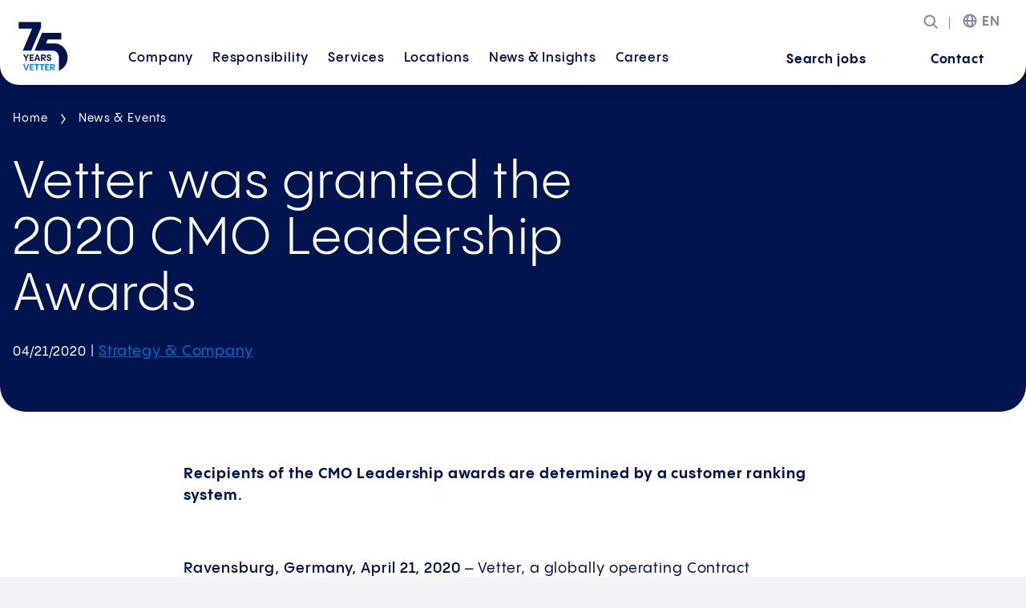

--- FILE ---
content_type: text/html; charset=utf-8
request_url: https://www.vetter-pharma.com/en/news/cmo-leadership-awards-2020/
body_size: 7371
content:
<!DOCTYPE html><html class="no-js" itemscope itemtype="https://schema.org/WebSite" lang="en"><head><meta charset="utf-8"><title>News | Vetter Pharma</title><meta content="TYPO3 CMS" name="generator"><meta content="Welcome to Vetter’s News. Stay up to date with our latest news, sign up for our newsletter and get in touch with us for any press enquiries.
" name="description"><meta content="width=device-width, initial-scale=1" name="viewport"><meta content="index,follow" name="robots"><meta content="News | Vetter Pharma" property="og:title"><meta content="article" property="og:type"><meta content="https://www.vetter-pharma.com/en/news/cmo-leadership-awards-2020/" property="og:url"><meta content="Welcome to Vetter’s News. Stay up to date with our latest news, sign up for our newsletter and get in touch with us for any press enquiries.
" property="og:description"><meta content="summary" name="twitter:card"><link href="/typo3temp/assets/compressed/merged-8d211b7286c5bed03da0a0e548928128.css?1759904721" rel="stylesheet"><link as="font" crossorigin="" href="/resources/_build/fonts/PPPangramSans-Extralight.woff2" rel="preload" type="font/woff2"><link as="font" crossorigin="" href="/resources/_build/fonts/PPPangramSans-Light.woff2" rel="preload" type="font/woff2"><link as="font" crossorigin="" href="/resources/_build/fonts/PPPangramSans-Regular.woff2" rel="preload" type="font/woff2"><link as="font" crossorigin="" href="/resources/_build/fonts/PPPangramSans-Medium.woff2" rel="preload" type="font/woff2"><link as="font" crossorigin="" href="/resources/_build/fonts/PPPangramSans-Semibold.woff2" rel="preload" type="font/woff2"><link as="font" crossorigin="" href="/resources/_build/fonts/PPPangramSans-Bold.woff2" rel="preload" type="font/woff2"><link href="/resources/_build/meta/favicon.ico" rel="icon"><link href="/resources/_build/meta/favicon.svg" rel="icon" type="image/svg+xml"><link href="/resources/_build/meta/apple-touch-icon.png" rel="apple-touch-icon"><link href="/resources/_build/meta/manifest.webmanifest" rel="manifest"><link href="https://www.vetter-pharma.com/en/news/cmo-leadership-awards-2020/" rel="canonical"><link href="https://www.vetter-pharma.com/de/news/cmo-leadership-awards-2020/" hreflang="de" rel="alternate"><link href="https://www.vetter-pharma.com/en/news/cmo-leadership-awards-2020/" hreflang="en-US" rel="alternate"><link href="https://www.vetter-pharma.com/de/news/cmo-leadership-awards-2020/" hreflang="x-default" rel="alternate"></head> <body data-id="59" data-type="0" itemscope itemtype="https://schema.org/WebPage"><script type="text/javascript">// var et_pagename = "";
    // var et_areas = "";
    var et_proxy_redirect = "\/\/webcontr.vetter-pharma.com";</script> <script id="_etLoader" async charset="UTF-8" data-block-cookies="true" data-cookie-domain=".vetter-pharma.com" data-secure-code="0TmGmb" src="//webcontr.vetter-pharma.com/code/e.js" type="text/javascript"></script> <header id="stickyHeader" class="with-click-navigation"><div class="main-header-container"><div class="content-size-l"><div class="flex-col"><div class="col xs-12"><div class="main-menu"><div class="logo-container"><div class="logo-block logo-block-full"><a aria-label="Go to the startpage" class="logo" href="/en/" title="Go to the startpage"><div class="default-logo-container"><img alt="Logo of Vetter Pharma-Fertigung" class="default-logo" height="65" loading="lazy" src="/resources/_build/images/logos/vetter-logo.svg" width="75"> </div> <div class="anniversary-logo-container"><img alt="Logo of Vetter Pharma-Fertigung" class="anniversary-logo" height="75" loading="lazy" src="/resources/_build/images/logos/vetter-signet-75-years_dark-blue_EN.svg" width="75"> </div></a> </div> <div class="logo-block logo-block-sticky"><a aria-label="Go to the startpage" class="logo" href="/en/" title="Go to the startpage"><div class="default-logo-container"><img alt="Logo of Vetter Pharma-Fertigung" class="default-logo" height="34" loading="lazy" src="/resources/_build/images/logos/vetter-logo-small.svg" width="32"> </div> <div class="anniversary-logo-container"><img alt="Logo of Vetter Pharma-Fertigung" class="anniversary-logo" height="32" loading="lazy" src="/resources/_build/images/logos/vetter-signet-75-years_dark-blue_EN.svg" width="32"> </div></a> </div></div> <span class="nav-back-link-click"></span> <nav aria-label="main navigation" class="main-menu-navigation-click navigation-elements" role="navigation"><ul aria-haspopup="true" class="navigation-wrapper-click level-0-container" role="menubar"><li class="level-0 has-children level-0" role="menuitem"><button aria-expanded="false" aria-haspopup="true" class="nav-link">Company</button> <div class="sub-menu navigation-children-container "><div class="sub-menu-content"><ul aria-expanded="false" class="level-1-container" role="menu"><li class="level-1 overview-link " role="menuitem"><a aria-haspopup="false" class="nav-link" href="/en/about-us/" title="About us"> About us </a> </li> <li class=" nav-link level-1" role="menuitem"><a aria-haspopup="false" class="nav-link" href="/en/about-us/history-heritage/" title="History"> History </a> </li> <li class=" nav-link level-1" role="menuitem"><a aria-haspopup="false" class="nav-link" href="/en/about-us/awards/" title="Awards"> Awards </a> </li> <li class="has-children nav-link level-1" role="menuitem"><button aria-expanded="false" aria-haspopup="true" class="nav-link">Management</button> <div class="sub-menu "><div class="sub-menu-content "><ul class="level-2-container" role="menu"><li class="nav-link level-2  overview-link" role="menuitem"><a class="nav-link" href="/en/about-us/management/" title="Management"> Management </a> </li> <li class="nav-link level-2" role="menuitem"><a aria-haspopup="false" class="nav-link" href="/en/about-us/managing-directors/" title="Managing Directors"> Managing Directors </a> </li> <li class="nav-link level-2" role="menuitem"><a aria-haspopup="false" class="nav-link" href="/en/about-us/management/advisory-board/" title="Advisory Board"> Advisory Board </a> </li></ul> </div> </div></li> <li class="has-children nav-link level-1" role="menuitem"><button aria-expanded="false" aria-haspopup="true" class="nav-link">Locations</button> <div class="sub-menu "><div class="sub-menu-content "><ul class="level-2-container" role="menu"><li class="nav-link level-2  overview-link" role="menuitem"><a class="nav-link" href="/en/locations/" title="Locations"> Locations </a> </li> <li class="nav-link level-2" role="menuitem"><a aria-haspopup="false" class="nav-link" href="/en/locations/germany/" title="Germany"> Germany </a> </li> <li class="nav-link level-2" role="menuitem"><a aria-haspopup="false" class="nav-link" href="/en/locations/austria/" title="Austria"> Austria </a> </li> <li class="nav-link level-2" role="menuitem"><a aria-haspopup="false" class="nav-link" href="/en/locations/usa/" title="USA"> USA </a> </li> <li class="nav-link level-2" role="menuitem"><a aria-haspopup="false" class="nav-link" href="/en/locations/asia-pacific/" title="Asia-Pacific"> Asia-Pacific </a> </li> <li class="nav-link level-2" role="menuitem"><a aria-haspopup="false" class="nav-link" href="/en/locations/headquarters-administration/" title="Headquarters &amp; Administration"> Headquarters &amp; Administration </a> </li> <li class="nav-link level-2" role="menuitem"><a aria-haspopup="false" class="nav-link" href="/en/locations/clinical-development/" title="Clinical Development"> Clinical Development </a> </li> <li class="nav-link level-2" role="menuitem"><a aria-haspopup="false" class="nav-link" href="/en/locations/commercial-manufacturing/" title="Commercial Manufacturing"> Commercial Manufacturing </a> </li> <li class="nav-link level-2" role="menuitem"><a aria-haspopup="false" class="nav-link" href="/en/locations/visual-inspection/" title="Visual Inspection"> Visual Inspection </a> </li> <li class="nav-link level-2" role="menuitem"><a aria-haspopup="false" class="nav-link" href="/en/locations/packaging/secondary-packaging-ravensburg-south/" title="Packaging"> Packaging </a> </li> <li class="nav-link level-2" role="menuitem"><a aria-haspopup="false" class="nav-link" href="/en/locations/logistics/" title="Logistics"> Logistics </a> </li> <li class="nav-link level-2" role="menuitem"><a aria-haspopup="false" class="nav-link" href="/en/locations/sales-offices/" title="Sales Offices"> Sales Offices </a> </li></ul> </div> </div></li> <li class=" nav-link level-1" role="menuitem"><a aria-haspopup="false" class="nav-link" href="/en/about-us/inspections/" title="Inspections"> Inspections </a> </li> <li class=" nav-link level-1" role="menuitem"><a aria-haspopup="false" class="nav-link" href="/en/responsibility/strategy-company/corporate-compliance/" title="Corporate Compliance"> Corporate Compliance </a> </li> <li class=" nav-link level-1" role="menuitem"><a aria-haspopup="false" class="nav-link" href="/en/about-us/press/" title="Press"> Press </a> </li></ul> </div> </div></li> <li class="level-0 has-children level-0" role="menuitem"><button aria-expanded="false" aria-haspopup="true" class="nav-link">Responsibility</button> <div class="sub-menu navigation-children-container "><div class="sub-menu-content"><ul aria-expanded="false" class="level-1-container" role="menu"><li class="level-1 overview-link " role="menuitem"><a aria-haspopup="false" class="nav-link" href="/en/responsibility/" title="Sustainability at Vetter"> Sustainability at Vetter </a> </li> <li class=" nav-link level-1" role="menuitem"><a aria-haspopup="false" class="nav-link" href="/en/responsibility/energy-environment/" title="Energy &amp; Environment"> Energy &amp; Environment </a> </li> <li class="has-children nav-link level-1" role="menuitem"><button aria-expanded="false" aria-haspopup="true" class="nav-link">People &amp; Social Affairs</button> <div class="sub-menu level-2-teaser-container"><div class="sub-menu-content "><ul class="level-2-container" role="menu"><li class="nav-link level-2  overview-link" role="menuitem"><a class="nav-link" href="/en/responsibility/people-social-affairs/" title="People &amp; Social Affairs"> People &amp; Social Affairs </a> </li> <li class="nav-link level-2" role="menuitem"><a aria-haspopup="false" class="nav-link" href="/en/responsibility/people-social-affairs/commitment/" title="Commitment"> Commitment </a> </li> <li class="nav-link level-2" role="menuitem"><a aria-haspopup="false" class="nav-link" href="/en/responsibility/people-social-affairs/diversity/" title="Diversity"> Diversity </a> </li> <li class="nav-link level-2" role="menuitem"><a aria-haspopup="false" class="nav-link" href="/en/responsibility/people-social-affairs/educational-support/" title="Educational Support"> Educational Support </a> </li> <li class="nav-link level-2" role="menuitem"><a aria-haspopup="false" class="nav-link" href="/en/responsibility/people-social-affairs/health-and-family-support/" title="Health and Family Support"> Health and Family Support </a> </li></ul> <div class="nav-teaser"><a href="/en/responsibility/sustainability-report/" title="Sustainability Report 2024"><div class="media"><figure><picture><source media="(min-width: 1024px)" srcset="/media/_processed_/3/9/csm_Vetter_Sustainability_Report_2024_Cover_Text_f03aed73a6.jpg"><source media="(min-width: 768px)" srcset="/media/_processed_/3/9/csm_Vetter_Sustainability_Report_2024_Cover_Text_8071e3e74d.jpg"><source media="(min-width: 640px)" srcset="/media/_processed_/3/9/csm_Vetter_Sustainability_Report_2024_Cover_Text_977b65d1f6.jpg"><source media="(min-width: 400px)" srcset="/media/_processed_/3/9/csm_Vetter_Sustainability_Report_2024_Cover_Text_fe6ae26e83.jpg"><source media="(max-width: 399px)" srcset="/media/_processed_/3/9/csm_Vetter_Sustainability_Report_2024_Cover_Text_1da5be7264.jpg"><img alt="" data-speed="0" decoding="async" draggable="false" height="1060" loading="lazy" src="/media/content/Bilder/Verantwortung/Nachhaltigkeit/Nachhaltigkeitsbericht/2024/Vetter_Sustainability_Report_2024_Cover_Text.jpg" width="1500"> </picture> </figure> </div> </a> <div class="teaser-text"><p><a class="more-link" href="/en/responsibility/sustainability-report/" title="Sustainability Report 2024"> Sustainability Report 2024 </a> </p> </div></div></div> </div></li> <li class="has-children nav-link level-1" role="menuitem"><button aria-expanded="false" aria-haspopup="true" class="nav-link">Strategy &amp; Company</button> <div class="sub-menu level-2-teaser-container"><div class="sub-menu-content "><ul class="level-2-container" role="menu"><li class="nav-link level-2  overview-link" role="menuitem"><a class="nav-link" href="/en/responsibility/strategy-company/" title="Strategy &amp; Company"> Strategy &amp; Company </a> </li> <li class="nav-link level-2" role="menuitem"><a aria-haspopup="false" class="nav-link" href="/en/responsibility/strategy-company/corporate-compliance/" title="Corporate Compliance"> Corporate Compliance </a> </li></ul> <div class="nav-teaser"><a href="/en/responsibility/sustainability-report/" title="Sustainability Report 2024"><div class="media"><figure><picture><source media="(min-width: 1024px)" srcset="/media/_processed_/3/9/csm_Vetter_Sustainability_Report_2024_Cover_Text_f03aed73a6.jpg"><source media="(min-width: 768px)" srcset="/media/_processed_/3/9/csm_Vetter_Sustainability_Report_2024_Cover_Text_8071e3e74d.jpg"><source media="(min-width: 640px)" srcset="/media/_processed_/3/9/csm_Vetter_Sustainability_Report_2024_Cover_Text_977b65d1f6.jpg"><source media="(min-width: 400px)" srcset="/media/_processed_/3/9/csm_Vetter_Sustainability_Report_2024_Cover_Text_fe6ae26e83.jpg"><source media="(max-width: 399px)" srcset="/media/_processed_/3/9/csm_Vetter_Sustainability_Report_2024_Cover_Text_1da5be7264.jpg"><img alt="" data-speed="0" decoding="async" draggable="false" height="1060" loading="lazy" src="/media/content/Bilder/Verantwortung/Nachhaltigkeit/Nachhaltigkeitsbericht/2024/Vetter_Sustainability_Report_2024_Cover_Text.jpg" width="1500"> </picture> </figure> </div> </a> <div class="teaser-text"><p><a class="more-link" href="/en/responsibility/sustainability-report/" title="Sustainability Report 2024"> Sustainability Report 2024 </a> </p> </div></div></div> </div></li> <li class=" nav-link level-1" role="menuitem"><a aria-haspopup="false" class="nav-link" href="/en/responsibility/sustainability-report/" title="Sustainability Report"> Sustainability Report </a> </li></ul> </div> </div></li> <li class="level-0 has-children level-0" role="menuitem"><button aria-expanded="false" aria-haspopup="true" class="nav-link">Services</button> <div class="sub-menu navigation-children-container "><div class="sub-menu-content"><ul aria-expanded="false" class="level-1-container" role="menu"><li class="level-1 overview-link " role="menuitem"><a aria-haspopup="false" class="nav-link" href="/en/services/" title="All Services"> All Services </a> </li> <li class="has-children nav-link level-1" role="menuitem"><button aria-expanded="false" aria-haspopup="true" class="nav-link">Drug Product Development</button> <div class="sub-menu level-2-teaser-container"><div class="sub-menu-content "><ul class="level-2-container" role="menu"><li class="nav-link level-2  overview-link" role="menuitem"><a class="nav-link" href="/en/services/drug-product-development/" title="Drug Product Development"> Drug Product Development </a> </li> <li class="nav-link level-2" role="menuitem"><a aria-haspopup="false" class="nav-link" href="/en/services/drug-product-development/primary-packaging-evaluation/" title="Primary Packaging Evaluation"> Primary Packaging Evaluation </a> </li> <li class="nav-link level-2" role="menuitem"><a aria-haspopup="false" class="nav-link" href="/en/services/drug-product-development/tech-transfer/" title="Process Design &amp; Tech Transfer"> Process Design &amp; Tech Transfer </a> </li> <li class="nav-link level-2" role="menuitem"><a aria-haspopup="false" class="nav-link" href="/en/services/drug-product-development/method-transfer/" title="Method Transfer"> Method Transfer </a> </li> <li class="nav-link level-2" role="menuitem"><a aria-haspopup="false" class="nav-link" href="/en/services/drug-product-development/product-development-design/" title="Product Development &amp; Design"> Product Development &amp; Design </a> </li></ul> <div class="nav-teaser"><a href="/en/v-ovs-next/" title="V-OVS® next: A new standard for Luer Lock syringe closure systems"><div class="media"><figure><picture><source media="(min-width: 1024px)" srcset="/media/_processed_/1/f/csm_v-ovs-next_d0b27b0f59.png"><source media="(min-width: 768px)" srcset="/media/_processed_/1/f/csm_v-ovs-next_bbc950276c.png"><source media="(min-width: 640px)" srcset="/media/content/Bilder/Produktion/Abf%C3%BCllung/v-ovs-next.png"><source media="(min-width: 400px)" srcset="/media/content/Bilder/Produktion/Abf%C3%BCllung/v-ovs-next.png"><source media="(max-width: 399px)" srcset="/media/content/Bilder/Produktion/Abf%C3%BCllung/v-ovs-next.png"><img alt="V-OVS next" data-speed="0" decoding="async" draggable="false" height="1080" loading="lazy" src="/media/content/Bilder/Produktion/Abf%C3%BCllung/v-ovs-next.png" width="1312"> </picture> </figure> </div> </a> <div class="teaser-text"><p><a class="more-link" href="/en/v-ovs-next/" title="V-OVS® next: A new standard for Luer Lock syringe closure systems"> V-OVS® next: A new standard for Luer Lock syringe closure systems </a> </p> </div></div></div> </div></li> <li class="has-children nav-link level-1" role="menuitem"><button aria-expanded="false" aria-haspopup="true" class="nav-link">Aseptic filling and Visual Inspection</button> <div class="sub-menu "><div class="sub-menu-content "><ul class="level-2-container" role="menu"><li class="nav-link level-2  overview-link" role="menuitem"><a class="nav-link" href="/en/services/aseptic-filling/" title="Aseptic filling and Visual Inspection"> Aseptic filling and Visual Inspection </a> </li> <li class="nav-link level-2" role="menuitem"><a aria-haspopup="false" class="nav-link" href="/en/services/aseptic-filling/clinical-manufacturing/" title="Clinical Manufacturing"> Clinical Manufacturing </a> </li> <li class="nav-link level-2" role="menuitem"><a aria-haspopup="false" class="nav-link" href="/en/services/aseptic-filling/commercial-manufacturing/" title="Commercial Manufacturing"> Commercial Manufacturing </a> </li> <li class="nav-link level-2" role="menuitem"><a aria-haspopup="false" class="nav-link" href="/en/services/aseptic-filling/life-cycle-management/" title="Life Cycle Management"> Life Cycle Management </a> </li></ul> </div> </div></li> <li class="has-children nav-link level-1" role="menuitem"><button aria-expanded="false" aria-haspopup="true" class="nav-link">Device Assembly and Packaging</button> <div class="sub-menu "><div class="sub-menu-content "><ul class="level-2-container" role="menu"><li class="nav-link level-2  overview-link" role="menuitem"><a class="nav-link" href="/en/services/device-assembly-and-packaging/" title="Device Assembly and Packaging"> Device Assembly and Packaging </a> </li> <li class="nav-link level-2" role="menuitem"><a aria-haspopup="false" class="nav-link" href="/en/services/device-assembly-and-packaging/assembly-process/" title="Assembly Process"> Assembly Process </a> </li> <li class="nav-link level-2" role="menuitem"><a aria-haspopup="false" class="nav-link" href="/en/services/device-assembly-and-packaging/devices-and-components/" title="Devices and Components"> Devices and Components </a> </li> <li class="nav-link level-2" role="menuitem"><a aria-haspopup="false" class="nav-link" href="/en/services/device-assembly-and-packaging/packaging/" title="Packaging"> Packaging </a> </li> <li class="nav-link level-2" role="menuitem"><a aria-haspopup="false" class="nav-link" href="/en/services/device-assembly-and-packaging/labeling-and-serialization/" title="Labeling and Serialization"> Labeling and Serialization </a> </li></ul> </div> </div></li> <li class="has-children nav-link level-1" role="menuitem"><button aria-expanded="false" aria-haspopup="true" class="nav-link">Analytical Services</button> <div class="sub-menu "><div class="sub-menu-content "><ul class="level-2-container" role="menu"><li class="nav-link level-2  overview-link" role="menuitem"><a class="nav-link" href="/en/services/analytical-services/" title="Analytical Services"> Analytical Services </a> </li> <li class="nav-link level-2" role="menuitem"><a aria-haspopup="false" class="nav-link" href="/en/services/analytical-services/material-testing/" title="Material testing"> Material testing </a> </li> <li class="nav-link level-2" role="menuitem"><a aria-haspopup="false" class="nav-link" href="/en/services/analytical-services/product-testing/" title="Product testing"> Product testing </a> </li> <li class="nav-link level-2" role="menuitem"><a aria-haspopup="false" class="nav-link" href="/en/services/analytical-services/stability-storage-and-testing/" title="Stability storage and testing"> Stability storage and testing </a> </li></ul> </div> </div></li> <li class=" nav-link level-1" role="menuitem"><a aria-haspopup="false" class="nav-link" href="/en/services/regulatory-support/" title="Regulatory Support"> Regulatory Support </a> </li> <li class="has-children nav-link level-1" role="menuitem"><button aria-expanded="false" aria-haspopup="true" class="nav-link">Logistic service</button> <div class="sub-menu "><div class="sub-menu-content "><ul class="level-2-container" role="menu"><li class="nav-link level-2  overview-link" role="menuitem"><a class="nav-link" href="/en/services/logistics/" title="Logistic service"> Logistic service </a> </li> <li class="nav-link level-2" role="menuitem"><a aria-haspopup="false" class="nav-link" href="/en/services/logistics/consulting-and-support/" title="Expert logistic consulting &amp; support"> Expert logistic consulting &amp; support </a> </li> <li class="nav-link level-2" role="menuitem"><a aria-haspopup="false" class="nav-link" href="/en/services/logistics/inbound-outbound/" title="Inbound/Outbound Logistics"> Inbound/Outbound Logistics </a> </li></ul> </div> </div></li></ul> </div> </div></li> <li class="level-0 has-children level-0" role="menuitem"><button aria-expanded="false" aria-haspopup="true" class="nav-link">Locations</button> <div class="sub-menu navigation-children-container "><div class="sub-menu-content"><ul aria-expanded="false" class="level-1-container" role="menu"><li class="level-1 overview-link " role="menuitem"><a aria-haspopup="false" class="nav-link" href="/en/locations/" title="All locations worldwide"> All locations worldwide </a> </li> <li class="headline" role="menuitem"> By region </li> <li class=" nav-link level-1" role="menuitem"><a aria-haspopup="false" class="nav-link" href="/en/locations/germany/" title="Germany"> Germany </a> </li> <li class=" nav-link level-1" role="menuitem"><a aria-haspopup="false" class="nav-link" href="/en/locations/austria/" title="Austria"> Austria </a> </li> <li class=" nav-link level-1" role="menuitem"><a aria-haspopup="false" class="nav-link" href="/en/locations/usa/" title="USA"> USA </a> </li> <li class=" nav-link level-1" role="menuitem"><a aria-haspopup="false" class="nav-link" href="/en/locations/asia-pacific/" title="Asia-Pacific"> Asia-Pacific </a> </li></ul> <ul aria-expanded="false" class="level-1-container" role="menu"><li class="headline" role="menuitem"> By function </li> <li class="has-children nav-link level-1" role="menuitem"><button aria-expanded="false" aria-haspopup="true" class="nav-link">Headquarters &amp; Administration</button> <div class="sub-menu "><div class="sub-menu-content "><ul class="level-2-container" role="menu"><li class="nav-link level-2  overview-link" role="menuitem"><a class="nav-link" href="/en/locations/headquarters-administration/" title="Headquarters &amp; Administration"> Headquarters &amp; Administration </a> </li> <li class="nav-link level-2" role="menuitem"><a aria-haspopup="false" class="nav-link" href="/en/locations/germany/headquarters/" title="Headquarters"> Headquarters </a> </li> <li class="nav-link level-2" role="menuitem"><a aria-haspopup="false" class="nav-link" href="/en/locations/germany/administration-ravensburg-eywiesenstrasse/" title="Administration Ravensburg Eywiesenstrasse"> Administration Ravensburg Eywiesenstrasse </a> </li> <li class="nav-link level-2" role="menuitem"><a aria-haspopup="false" class="nav-link" href="/en/locations/germany/administration-ravensburg-wiesental/" title="Administration Ravensburg Wiesental"> Administration Ravensburg Wiesental </a> </li> <li class="nav-link level-2" role="menuitem"><a aria-haspopup="false" class="nav-link" href="/en/locations/germany/vetter-training-center/" title="Vetter Training Center"> Vetter Training Center </a> </li></ul> </div> </div></li> <li class="has-children nav-link level-1" role="menuitem"><button aria-expanded="false" aria-haspopup="true" class="nav-link">Clinical Development</button> <div class="sub-menu "><div class="sub-menu-content "><ul class="level-2-container" role="menu"><li class="nav-link level-2  overview-link" role="menuitem"><a class="nav-link" href="/en/locations/clinical-development/" title="Clinical Development"> Clinical Development </a> </li> <li class="nav-link level-2" role="menuitem"><a aria-haspopup="false" class="nav-link" href="/en/locations/clinical-development/vetter-development-service-rankweil/" title="Vetter Development Service Rankweil"> Vetter Development Service Rankweil </a> </li> <li class="nav-link level-2" role="menuitem"><a aria-haspopup="false" class="nav-link" href="/en/locations/clinical-development/vetter-development-service-chicago/" title="Vetter Development Service Chicago"> Vetter Development Service Chicago </a> </li> <li class="nav-link level-2" role="menuitem"><a aria-haspopup="false" class="nav-link" href="/en/locations/clinical-development/vetter-development-service-ravensburg/" title="Vetter Development Service Ravensburg"> Vetter Development Service Ravensburg </a> </li></ul> </div> </div></li> <li class="has-children nav-link level-1" role="menuitem"><button aria-expanded="false" aria-haspopup="true" class="nav-link">Commercial Manufacturing</button> <div class="sub-menu "><div class="sub-menu-content "><ul class="level-2-container" role="menu"><li class="nav-link level-2  overview-link" role="menuitem"><a class="nav-link" href="/en/locations/commercial-manufacturing/" title="Commercial Manufacturing"> Commercial Manufacturing </a> </li> <li class="nav-link level-2" role="menuitem"><a aria-haspopup="false" class="nav-link" href="/en/locations/commercial-manufacturing/production-ravensburg-schuetzenstrasse/" title="Production Ravensburg Schuetzenstrasse"> Production Ravensburg Schuetzenstrasse </a> </li> <li class="nav-link level-2" role="menuitem"><a aria-haspopup="false" class="nav-link" href="/en/locations/commercial-manufacturing/production-ravensburg-south/" title="Production Ravensburg South"> Production Ravensburg South </a> </li> <li class="nav-link level-2" role="menuitem"><a aria-haspopup="false" class="nav-link" href="/en/locations/commercial-manufacturing/production-langenargen/" title="Production Langenargen"> Production Langenargen </a> </li> <li class="nav-link level-2" role="menuitem"><a aria-haspopup="false" class="nav-link" href="/en/locations/packaging/secondary-packaging-ravensburg-south/" title="Secondary Packaging Ravensburg"> Secondary Packaging Ravensburg </a> </li></ul> </div> </div></li> <li class="has-children nav-link level-1" role="menuitem"><button aria-expanded="false" aria-haspopup="true" class="nav-link">Visual Inspection</button> <div class="sub-menu "><div class="sub-menu-content "><ul class="level-2-container" role="menu"><li class="nav-link level-2  overview-link" role="menuitem"><a class="nav-link" href="/en/locations/visual-inspection/" title="Visual Inspection"> Visual Inspection </a> </li> <li class="nav-link level-2" role="menuitem"><a aria-haspopup="false" class="nav-link" href="/en/locations/visual-inspection/visual-inspection-ravensburg-south/" title="Visual Inspection Ravensburg South"> Visual Inspection Ravensburg South </a> </li> <li class="nav-link level-2" role="menuitem"><a aria-haspopup="false" class="nav-link" href="/en/locations/vi-and-logistics/center-for-visual-inspection-logistics/" title="Visual Inspection Ravensburg West"> Visual Inspection Ravensburg West </a> </li></ul> </div> </div></li> <li class=" nav-link level-1" role="menuitem"><a aria-haspopup="false" class="nav-link" href="/en/locations/packaging/secondary-packaging-ravensburg-south/" title="Packaging"> Packaging </a> </li> <li class=" nav-link level-1" role="menuitem"><a aria-haspopup="false" class="nav-link" href="/en/locations/logistics/" title="Logistics"> Logistics </a> </li> <li class="has-children nav-link level-1" role="menuitem"><button aria-expanded="false" aria-haspopup="true" class="nav-link">Sales</button> <div class="sub-menu "><div class="sub-menu-content "><ul class="level-2-container" role="menu"><li class="nav-link level-2  overview-link" role="menuitem"><a class="nav-link" href="/en/locations/sales-offices/" title="Sales"> Sales </a> </li> <li class="nav-link level-2" role="menuitem"><a aria-haspopup="false" class="nav-link" href="/en/locations/sales-offices/germany-sales-office/" title="Germany Sales Office"> Germany Sales Office </a> </li> <li class="nav-link level-2" role="menuitem"><a aria-haspopup="false" class="nav-link" href="/en/locations/sales-offices/usa-sales-office/" title="USA Sales Office"> USA Sales Office </a> </li> <li class="nav-link level-2" role="menuitem"><a aria-haspopup="false" class="nav-link" href="/en/locations/sales-offices/japan-sales-office/" title="Japan Sales Office"> Japan Sales Office </a> </li> <li class="nav-link level-2" role="menuitem"><a aria-haspopup="false" class="nav-link" href="/en/locations/sales-offices/singapore-sales-office/" title="Singapore Sales Office"> Singapore Sales Office </a> </li> <li class="nav-link level-2" role="menuitem"><a aria-haspopup="false" class="nav-link" href="/en/locations/sales-offices/south-korea-sales-office/" title="South Korea Sales Office"> South Korea Sales Office </a> </li> <li class="nav-link level-2" role="menuitem"><a aria-haspopup="false" class="nav-link" href="/en/locations/sales-offices/china-sales-office/" title="China Sales Office"> China Sales Office </a> </li></ul> </div> </div></li></ul></div> </div></li> <li class="level-0 has-children level-0" role="menuitem"><button aria-expanded="false" aria-haspopup="true" class="nav-link">News &amp; Insights</button> <div class="sub-menu navigation-children-container teaser-layout"><div class="sub-menu-content"><div class="nav-teaser"><a href="/en/newsroom/" title="News"><div class="media"><figure><picture><source media="(min-width: 1024px)" srcset="/media/_processed_/d/9/csm_Illustration_News_and_Insights_News_7ae1565180.png"><source media="(min-width: 768px)" srcset="/media/_processed_/d/9/csm_Illustration_News_and_Insights_News_86b09bdc97.png"><source media="(min-width: 640px)" srcset="/media/_processed_/d/9/csm_Illustration_News_and_Insights_News_539b7793e3.png"><source media="(min-width: 400px)" srcset="/media/_processed_/d/9/csm_Illustration_News_and_Insights_News_9f5a0601db.png"><source media="(max-width: 399px)" srcset="/media/_processed_/d/9/csm_Illustration_News_and_Insights_News_e2c5e19aa1.png"><img alt="" data-speed="0" decoding="async" draggable="false" height="411" loading="lazy" src="/media/content/Grafiken/Illustrationen/Illustration_News_and_Insights_News.png" width="600"> </picture> </figure> </div> </a> <div class="teaser-text"><p><a class="more-link" href="/en/newsroom/" title="News"> News </a> </p> <p><a href="/en/newsroom/" title="News"> Stay up to date on what's happening at Vetter. </a> </p></div></div> <div class="nav-teaser"><a href="/en/cdmo-insights-hub/" title="CDMO Insights"><div class="media"><figure><picture><source media="(min-width: 1024px)" srcset="/media/_processed_/9/6/csm_Illustration_News_and_Insights_CMDO_Insights_29c9e019e3.png"><source media="(min-width: 768px)" srcset="/media/_processed_/9/6/csm_Illustration_News_and_Insights_CMDO_Insights_cf275ccdc3.png"><source media="(min-width: 640px)" srcset="/media/_processed_/9/6/csm_Illustration_News_and_Insights_CMDO_Insights_d1f38fa916.png"><source media="(min-width: 400px)" srcset="/media/_processed_/9/6/csm_Illustration_News_and_Insights_CMDO_Insights_37b992c98a.png"><source media="(max-width: 399px)" srcset="/media/_processed_/9/6/csm_Illustration_News_and_Insights_CMDO_Insights_07f48e576f.png"><img alt="" data-speed="0" decoding="async" draggable="false" height="411" loading="lazy" src="/media/content/Grafiken/Illustrationen/Illustration_News_and_Insights_CMDO_Insights.png" width="600"> </picture> </figure> </div> </a> <div class="teaser-text"><p><a class="more-link" href="/en/cdmo-insights-hub/" title="CDMO Insights"> CDMO Insights </a> </p> <p><a href="/en/cdmo-insights-hub/" title="CDMO Insights"> Sharpen your edge with our expertise. </a> </p></div></div></div> </div></li> <li class="level-0 has-children level-0" role="menuitem"><button aria-expanded="false" aria-haspopup="true" class="nav-link">Careers</button> <div class="sub-menu navigation-children-container "><div class="sub-menu-content"><ul aria-expanded="false" class="level-1-container" role="menu"><li class="level-1 overview-link " role="menuitem"><a aria-haspopup="false" class="nav-link" href="/en/careers/" title="Careers at Vetter "> Careers at Vetter </a> </li> <li class="headline" role="menuitem"> Apply for a job </li> <li class=" nav-link level-1" role="menuitem"><a aria-haspopup="false" class="nav-link" href="/en/careers/search-jobs/" title="Search jobs"> Search jobs </a> </li> <li class="has-children nav-link level-1" role="menuitem"><button aria-expanded="false" aria-haspopup="true" class="nav-link">Career opportunities</button> <div class="sub-menu level-2-teaser-container"><div class="sub-menu-content "><ul class="level-2-container" role="menu"><li class="nav-link level-2  overview-link" role="menuitem"><a class="nav-link" href="/en/careers/career-opportunities/" title="Career opportunities"> Career opportunities </a> </li> <li class="nav-link level-2" role="menuitem"><a aria-haspopup="false" class="nav-link" href="/en/careers/career-opportunities/career-changers/" title="Career changers"> Career changers </a> </li> <li class="nav-link level-2" role="menuitem"><a aria-haspopup="false" class="nav-link" href="/en/careers/career-opportunities/professionals/" title="Professionals"> Professionals </a> </li> <li class="nav-link level-2" role="menuitem"><a aria-haspopup="false" class="nav-link" href="/en/careers/career-opportunities/entry-level-professionals/" title="Entry-level professionals"> Entry-level professionals </a> </li> <li class="nav-link level-2" role="menuitem"><a aria-haspopup="false" class="nav-link" href="/en/careers/career-opportunities/college-students/" title="College students"> College students </a> </li> <li class="nav-link level-2" role="menuitem"><a aria-haspopup="false" class="nav-link" href="/en/careers/career-opportunities/school-students/" title="School students"> School students </a> </li></ul> <div class="nav-teaser"><a href="/en/careers/search-jobs/" title="Job Vacancies"><div class="media"><figure><picture><source media="(min-width: 1024px)" srcset="/media/_processed_/3/6/csm_Vetter_Gruppenbild_Mitarbeitende_Flur_2022_2fbd925c5c.jpg"><source media="(min-width: 768px)" srcset="/media/_processed_/3/6/csm_Vetter_Gruppenbild_Mitarbeitende_Flur_2022_6465e84e97.jpg"><source media="(min-width: 640px)" srcset="/media/_processed_/3/6/csm_Vetter_Gruppenbild_Mitarbeitende_Flur_2022_9ca0151e48.jpg"><source media="(min-width: 400px)" srcset="/media/_processed_/3/6/csm_Vetter_Gruppenbild_Mitarbeitende_Flur_2022_43a226d50c.jpg"><source media="(max-width: 399px)" srcset="/media/content/Bilder/People/Gruppenbilder_und_Teambilder/Vetter_Gruppenbild_Mitarbeitende_Flur_2022.jpg"><img alt="Gruppenbild Mitarbeitende im Flur " data-speed="0" decoding="async" draggable="false" height="1000" loading="lazy" src="/media/content/Bilder/People/Gruppenbilder_und_Teambilder/Vetter_Gruppenbild_Mitarbeitende_Flur_2022.jpg" width="1500"> </picture> </figure> </div> </a> <div class="teaser-text"><p><a class="more-link" href="/en/careers/search-jobs/" title="Job Vacancies"> Job Vacancies </a> </p> </div></div></div> </div></li> <li class=" nav-link level-1" role="menuitem"><a aria-haspopup="false" class="nav-link" href="/en/careers/all-about-applying/" title="All about applying &amp; FAQ"> All about applying &amp; FAQ </a> </li></ul> <ul aria-expanded="false" class="level-1-container" role="menu"><li class="headline" role="menuitem"> Work at Vetter </li> <li class=" nav-link level-1" role="menuitem"><a aria-haspopup="false" class="nav-link" href="/en/careers/benefits/" title="Benefits"> Benefits </a> </li> <li class=" nav-link level-1" role="menuitem"><a aria-haspopup="false" class="nav-link" href="/en/careers/corporate-culture/" title="Corporate culture"> Corporate culture </a> </li> <li class=" nav-link level-1" role="menuitem"><a aria-haspopup="false" class="nav-link" href="/en/careers/career-news/" title="Career news"> Career news </a> </li></ul></div> </div></li></ul> <ul class="top-menu mobile-only"><a class="button-outline" href="/en/careers/search-jobs/" target="_top"> Search jobs </a> <a class="button" href="/en/contact/" target="_top"> Contact </a></ul></nav> <nav aria-label="" class="main-menu-additional" role="navigation"><ul class="main-menu-additional-list additional-list"><li class="search-language-wrapper"><ul class="additional-sub-list"><li class="search-container"><div aria-label="Open search" class="search-container-trigger"></div> <div class="tx_solr container"><div class="row"><div class="col-md-12"><div class="search-block"><a class="search-block-icon" href="#"><span>Search</span> </a> <div class="search-form search-overlay"><div class="scroll-container"><div class="search-block-item"><form accept-charset="utf-8" action="/en/search/#search-results-anchor" data-suggest="/en/search?type=7384" data-suggest-header="Top Results" method="get"><button class="search-submit-button" type="submit"></button> <input id="header-search-input" autocomplete="off" class="search-input" name="tx_solr[q]" placeholder="Search" type="text"> <a class="search-input-clear" style="display:none;"><span class="cancel-icon"></span></a></form> </div> <div class="search-suggestions"><div class="suggests-headline"></div> <a href="/en/locations/clinical-development/"><span class="underline">Development Service</span> </a> <a href="/en/locations/clinical-development/"><span class="underline">Clinical Manufacturing</span> </a> <a href="/en/services/aseptic-filling/"><span class="underline">Aseptic filling</span> </a> <a href="/en/careers/search-jobs/"><span class="underline">Search jobs</span> </a> <a href="/en/about-us/"><span class="underline">About us</span> </a></div> <div class="search-suggest"></div></div> </div></div> </div> </div> </div></li> <li class="language-container-wrapper"><div class="language-container" role="menu"><a aria-haspopup="true" class="lang-toggle" href="#" role="menuitem" title="open / close language selection"> EN </a> <ul aria-expanded="false" class="select-container"><li class="inactive"><a href="/de/news/cmo-leadership-awards-2020/" lang="de" title="DE">DE</a> </li> <li class="active"><a href="/en/news/cmo-leadership-awards-2020/" lang="en-US" title="EN">EN</a> </li> <li class="inactive&quot;"><a href="/ja/cdmo/" lang="ja-JP" title="Ja">JA</a> </li> <li class="inactive&quot;"><a href="/cn/cdmo/" lang="zh-CN" title="Cn">CN</a> </li></ul></div> </li></ul> </li> <li class="desktop-only contact-button-wrapper"><a class="button-outline" href="/en/careers/search-jobs/" target="_top"> Search jobs </a> <a class="button" href="/en/contact/" target="_top"> Contact </a></li> <li class="mobile-only"><div id="burger-icon" class="burger-icon"><ul class="hamburger"><li></li><li></li><li></li> </ul> </div> </li></ul> </nav></div> </div> </div> </div> </div> </header> <div class="main-menu-bg"></div><div class="search-bg"></div> <main id="content" class="content-section"> <!--TYPO3SEARCH_begin--> <div class="main-content-container"><div class="news news-single"><div class="article" itemscope itemtype="http://schema.org/Article"><div class="section-container background-2 less-space-top less-space-bottom breadcrumb"><div class="content-size-l"><div class="flex-col"><div class="col xs-12"> <!--TYPO3SEARCH_end--> <div class="breadcrumb-container"><ul class="breadcrumb three-levels" itemscope itemtype="http://schema.org/BreadcrumbList"><li itemprop="itemListElement" itemscope itemtype="http://schema.org/ListItem"><a aria-level="1" href="/en/" itemprop="item" title="Home">Home</a> <meta content="Home" itemprop="name"> <meta content="1" itemprop="position"></li> <li itemprop="itemListElement" itemscope itemtype="http://schema.org/ListItem"><a aria-level="2" href="/en/newsroom/" itemprop="item" title="News &amp; Events">News &amp; Events</a> <meta content="News &amp; Events" itemprop="name"> <meta content="2" itemprop="position"></li> <li itemprop="itemListElement" itemscope itemtype="http://schema.org/ListItem"><a aria-level="3" class="current" href="https://www.vetter-pharma.com/en/news/cmo-leadership-awards-2020/" itemprop="item" title="Vetter was granted the 2020 CMO Leadership Awards">Vetter was granted the 2020 CMO Leadership Awards</a> <meta content="Vetter was granted the 2020 CMO Leadership Awards" itemprop="name"> <meta content="3" itemprop="position"></li></ul> <ul class="mobile-breadcrumb-popup"><li><a aria-level="1" href="/en/" title="Home">Home</a> </li> <li><a aria-level="2" href="/en/newsroom/" title="News &amp; Events">News &amp; Events</a> </li> <li><a aria-level="3" class="current" href="https://www.vetter-pharma.com/en/news/cmo-leadership-awards-2020/" title="Vetter was granted the 2020 CMO Leadership Awards">Vetter was granted the 2020 CMO Leadership Awards</a> </li></ul></div> <!--TYPO3SEARCH_begin--> </div> </div> </div> </div> <div class="section-container stage no-space-top background-2 "><div class="content-size-l"><div class="flex-col"><div class="col xs-12 l-7 text-container-wrapper"><div class="text-box"><div class="text"><div class="content-headline"><h1>Vetter was granted the 2020 CMO Leadership Awards</h1> </div> <div class="footer"><p><span class="news-list-date"><time datetime="2020-04-21" itemprop="datePublished"> 04/21/2020 </time> </span> <span class="news-list-author"> | <a href="/en/newsroom/cat/strategy-company/">Strategy &amp; Company</a> </span></p> </div></div> </div> </div> </div> </div> </div> <div class="main-content-container"><div class="section-container background-1 news-detail-view top"><div class="content-size-l"><div class="flex-col box-center"><div class="col xs-12 l-8"><div class="teaser-text" itemprop="description"><p>Recipients of the CMO Leadership awards are determined by a customer ranking system.</p> </div> </div> </div> </div> </div> <div id="c1378" class="section-container
            background-1
            no-space-top
            
        "><div class="content-size-l"><div class="flex-col box-center"><div class="col xs-12 l-8"><div class="text-only"><div class="text "><p><strong>Ravensburg, Germany, April 21, 2020</strong> –&nbsp;Vetter, a globally operating Contract Development and Manufacturing Organization (CDMO), was granted the 2020 CMO Leadership Award&nbsp;in all six core categories. The award was given by the leading trade press publication, Life Science Leader.&nbsp;Vetter was also the recipient of the equivalent award in 2019, but because the company was able to again increase its performance in the category ‘capabilities’, it was additionally granted a ‘Champion’ ranking.<br> &nbsp;<br> Unlike other awards where an application process determines its winners, recipients of the CMO Leadership awards are determined by a customer ranking system. The central element is their experience with the service providers they have actually worked with. Using this method of validation means results cannot be influenced in any way. As such, the awards represent a high level of accomplishment and signify that winning companies have attained a leading level of support for the needs of their pharma and biotech customers. Vetter won the award in all core award categories – quality, expertise, reliability, compatibility, service, and capabilities, where it also received the aforementioned ‘Champion’ ranking. Overall, the result is proof of the company’s hard work in its daily efforts for customers and a motivation for continued improvement towards excellence as a solution provider.<br> &nbsp;<br> "Vetter is thrilled to be voted as a winner of this award by its customers,” said Vetter Managing Director Peter Soelkner. “What makes this especially exciting is that we have done so repeatedly in all six core categories as well as received an additional title of ‘Champion’ for our performance in the area of ‘capabilities’.” “The positive feedback from our customer base in the US, Europe and Asia is a prestigious award and directly reflects our continuous efforts to serve the global pharma and biotech markets,” added Carsten Press, Vetter’s Senior Vice President Key Account Management / Supply Chain Management / Marketing. “It is these very areas which are among the key performance indicators cited by our customers when working with us.”<br> &nbsp;<br> “Life Science Leader’s CMO Awards are the most meaningful in the drug development and manufacturing outsourcing industry. Each award represents the highest level of accomplishment as evaluated by actual customers. An award in any of the categories assessed acknowledges the advanced leadership and execution at the recipient. Congratulations to this year’s CMO Award winners – you keep the industry moving forward,” says Louis Garguilo, Chief Editor and Conference Chair, Outsourced Pharma.</p> </div> </div> </div> </div> </div> </div> <div id="c1383" class="section-container
            background-1
            
            
        "><div class="content-size-l"><div class="flex-col box-center"><div class="col xs-12 l-8"><div class="image-only"><div class="media"><div class="video-container"><div class="video-wrapper" data-attributes='{"allowfullscreen":true,"data-cookieconsent":"marketing","allow":"autoplay; fullscreen"}' data-src="https://www.youtube.com/embed/JIZKrB3J_68?autohide=1&amp;controls=1&amp;autoplay=1&amp;rel=0&amp;enablejsapi=1&amp;origin=https%3A%2F%2Fwww.vetter-pharma.com"></div> </div> </div> </div> </div> </div> </div> </div></div></div> </div> </div> <!--TYPO3SEARCH_end--> </main> <footer><div class="section-container background-1 footer-link-blocks no-space-bottom"><div class="content-size-l"><div class="flex-col"><div class="col xs-12 m-6 l-3"><div class="text-only"><div class="text"><ul class="footer-link-list"><li class="headline toggle"><span class="headline">Services</span> <span class="toggle-icon"></span></li> <li><a href="/en/services/drug-product-development/" title="Drug Product Development"> Drug Product Development </a> </li> <li><a href="/en/services/aseptic-filling/" title="Aseptic filling and Visual Inspection"> Aseptic filling and Visual Inspection </a> </li> <li><a href="/en/services/device-assembly-and-packaging/" title="Device Assembly and Packaging"> Device Assembly and Packaging </a> </li> <li><a href="/en/services/analytical-services/" title="Analytical Services"> Analytical Services </a> </li> <li><a href="/en/services/regulatory-support/" title="Regulatory Support"> Regulatory Support </a> </li> <li><a href="/en/services/logistics/" title="Logistic services"> Logistic services </a> </li></ul> </div> </div> </div> <div class="col xs-12 m-6 l-3"><div class="text-only"><div class="text"><ul class="footer-link-list"><li class="headline toggle"><span class="headline">Career at Vetter</span> <span class="toggle-icon"></span></li> <li><a href="/en/careers/search-jobs/" title="Search jobs"> Search jobs </a> </li> <li><a href="/en/careers/benefits/" title="Benefits"> Benefits </a> </li> <li><a href="/en/careers/faq/" title="FAQ"> FAQ </a> </li></ul> </div> </div> </div> <div class="col xs-12 m-6 l-3"><div class="text-only"><div class="text"><ul class="footer-link-list"><li class="headline toggle"><span class="headline">Company</span> <span class="toggle-icon"></span></li> <li><a href="/en/about-us/awards/" title="Awards"> Awards </a> </li> <li><a href="/en/about-us/management/" title="Management"> Management </a> </li> <li><a href="/en/locations/" title="Locations"> Locations </a> </li> <li><a href="/en/responsibility/" title="Responsibility"> Responsibility </a> </li></ul> </div> </div> </div> <div class="col xs-12 m-6 l-3"><div class="text-only"><div class="text"><ul class="footer-link-list"><li class="is-last"><a href="/en/newsroom/" title="News &amp; Events"> News &amp; Events </a> </li> <li class="is-last"><a href="/en/cdmo-insights-hub/" title="CDMO Insights"> CDMO Insights </a> </li> <li class="is-last"><a href="/en/news/newsletter/" title="Newsletter"> Newsletter </a> </li> <li class="is-last"><a href="/en/contact/" title="Contact"> Contact </a> </li> <li class="is-last"><a href="/en/downloads/" title="Downloads"> Downloads </a> </li></ul> </div> </div> </div></div> </div> </div> <div class="section-container background-1 footer-logo no-space-bottom"><div class="content-size-l"><div class="flex-col"><div class="col xs-12"><div class="image-only footer-logo-container"><div class="default-logo-container"><img alt="Logo of %s" height="98" loading="lazy" src="/resources/_build/images/logos/vetter-logo.svg" title="Logo of Vetter Pharma-Fertigung" width="115"> </div> <div class="anniversary-logo-container"><img alt="Logo of %s" height="98" loading="lazy" src="/resources/_build/images/logos/vetter-signet-75-years_dark-blue_EN.svg" title="Logo of Vetter Pharma-Fertigung" width="98"> </div></div> </div> </div> </div> </div> <div class="section-container background-1 footer-bottom-nav no-space-bottom"><div class="content-size-l"><div class="flex-col"><div class="col xs-12"><div class="text-only"><div class="text text-center"><ul class="footer-link-list"><li><a href="/en/imprint/" title="Imprint"> Imprint </a> </li> <li><a href="/en/privacy-notice/" title="Privacy Notice"> Privacy Notice </a> </li> <li><a href="javascript:et_showOptIn();">Cookies</a></li> <li><a href="/en/modern-slavery-statement/" title="Modern Slavery Statement"> Modern Slavery Statement </a> </li> <li><a href="/en/business-partner/" title="Business Partner"> Business Partner </a> </li> <li><a href="/en/downloads/" title="Downloads"> Downloads </a> </li></ul> </div> </div> </div> </div> </div> </div> <div class="section-container background-1 social-media"><div class="content-size-l"><div class="flex-col box-align-center"><div class="col xs-12"><div class="text-only"><div class="text"><ul class="footer-link-list"><li><a href="https://www.instagram.com/vetter_pharma/" rel="noreferrer" target="_blank" title="Instagram"><img alt="instagram" height="25" loading="lazy" src="/resources/_build/images/icons/instagram.svg" title="instagram" width="25"> </a> </li> <li><a href="https://www.tiktok.com/@vetter_pharma" rel="noreferrer" target="_blank"><img alt="tiktok" height="25" loading="lazy" src="/resources/_build/images/icons/tiktok.svg" title="tiktok" width="25"> </a> </li> <li><a href="https://www.linkedin.com/company/vetter-pharma" rel="noreferrer" target="_blank" title="LinkedIn"><img alt="linkedin" height="26" loading="lazy" src="/resources/_build/images/icons/linkedin.svg" title="linkedin" width="25"> </a> </li> <li><a href="https://www.xing.com/pages/vetter-pharma" rel="noreferrer" target="_blank" title="Xing"><img alt="xing" height="30" loading="lazy" src="/resources/_build/images/icons/xing.svg" title="xing" width="25"> </a> </li> <li><a href="https://www.youtube.com/c/VetterPharma" rel="noreferrer" target="_blank" title="YouTube"><img alt="youtube" height="19" loading="lazy" src="/resources/_build/images/icons/youtube.svg" title="youtube" width="25"> </a> </li> <li><a href="https://www.facebook.com/VetterPharma/" rel="noreferrer" target="_blank" title="Facebook"><img alt="facebook" height="45" loading="lazy" src="/resources/_build/images/icons/facebook.svg" title="facebook" width="25"> </a> </li></ul> </div> </div> </div> </div> </div> </div></footer> <script>/*<![CDATA[*/
var TYPO3 = Object.assign(TYPO3 || {}, Object.fromEntries(Object.entries({"lang":{"inline.historyElement.jumpmark.toFirst":"Most recent Event","inline.historyElement.jumpmark.toLast":"Founding year"}}).filter((entry) => !['__proto__', 'prototype', 'constructor'].includes(entry[0]))));
/*]]>*/</script> <script src="/typo3temp/assets/compressed/merged-a25411d4941661a2fbc43ffea157ed78.js?1753248052"></script></body></html>

--- FILE ---
content_type: text/css
request_url: https://www.vetter-pharma.com/typo3temp/assets/compressed/merged-8d211b7286c5bed03da0a0e548928128.css?1759904721
body_size: 28363
content:

@font-face{font-family:PPPangramSans;font-style:normal;font-display:swap;font-weight:100;src:local(''),url(/resources/_build/fonts/PPPangramSans-Extralight.woff2) format('woff'),url(/resources/_build/fonts/PPPangramSans-Extralight.woff) format('woff')}@font-face{font-family:PPPangramSans;font-style:normal;font-display:swap;font-weight:300;src:local(''),url(/resources/_build/fonts/PPPangramSans-Light.woff2) format('woff'),url(/resources/_build/fonts/PPPangramSans-Light.woff) format('woff')}@font-face{font-family:PPPangramSans;font-style:normal;font-display:swap;font-weight:400;src:local(''),url(/resources/_build/fonts/PPPangramSans-Regular.woff2) format('woff'),url(/resources/_build/fonts/PPPangramSans-Regular.woff) format('woff')}@font-face{font-family:PPPangramSans;font-style:normal;font-display:swap;font-weight:500;src:local(''),url(/resources/_build/fonts/PPPangramSans-Medium.woff2) format('woff'),url(/resources/_build/fonts/PPPangramSans-Medium.woff) format('woff')}@font-face{font-family:PPPangramSans;font-style:normal;font-display:swap;font-weight:600;src:local(''),url(/resources/_build/fonts/PPPangramSans-Semibold.woff2) format('woff'),url(/resources/_build/fonts/PPPangramSans-Semibold.woff) format('woff')}@font-face{font-family:PPPangramSans;font-style:normal;font-display:swap;font-weight:700;src:local(''),url(/resources/_build/fonts/PPPangramSans-Bold.woff2) format('woff'),url(/resources/_build/fonts/PPPangramSans-Bold.woff) format('woff')}

.glightbox-container{width:100%;height:100%;position:fixed;top:0;left:0;z-index:999999!important;touch-action:none;-webkit-text-size-adjust:100%;-moz-text-size-adjust:100%;-ms-text-size-adjust:100%;text-size-adjust:100%;-webkit-backface-visibility:hidden;backface-visibility:hidden;outline:0;overflow:hidden}.glightbox-container.inactive{display:none}.glightbox-container .gcontainer{position:relative;width:100%;height:100%;z-index:9999;overflow:hidden}.glightbox-container .gslider{transition:transform .4s ease;height:100%;left:0;top:0;width:100%;position:relative;overflow:hidden;display:flex!important;justify-content:center;align-items:center;transform:translateZ(0)}.glightbox-container .gslide{width:100%;position:absolute;opacity:1;-webkit-user-select:none;-moz-user-select:none;-ms-user-select:none;user-select:none;display:flex;align-items:center;justify-content:center;opacity:0}.glightbox-container .gslide.current{opacity:1;z-index:99999;position:relative}.glightbox-container .gslide.prev{opacity:1;z-index:9999}.glightbox-container .gslide-inner-content{width:100%}.glightbox-container .ginner-container{position:relative;width:100%;display:flex;justify-content:center;flex-direction:column;max-width:100%;margin:auto;height:100vh}.glightbox-container .ginner-container.gvideo-container{width:100%}.glightbox-container .ginner-container.desc-bottom,.glightbox-container .ginner-container.desc-top{flex-direction:column}.glightbox-container .ginner-container.desc-left,.glightbox-container .ginner-container.desc-right{max-width:100%!important}.gslide iframe,.gslide video{outline:0!important;border:none;min-height:165px;-webkit-overflow-scrolling:touch;touch-action:auto}.gslide:not(.current){pointer-events:none}.gslide-image{align-items:center}.gslide-image img{max-height:100vh;display:block;padding:0;float:none;outline:0;border:none;-webkit-user-select:none;-moz-user-select:none;-ms-user-select:none;user-select:none;max-width:100vw;width:auto;height:auto;-o-object-fit:cover;object-fit:cover;touch-action:none;margin:auto;min-width:200px}.desc-bottom .gslide-image img,.desc-top .gslide-image img{width:auto}.desc-left .gslide-image img,.desc-right .gslide-image img{width:auto;max-width:100%}.gslide-image img.zoomable{position:relative}.gslide-image img.dragging{cursor:-webkit-grabbing!important;cursor:grabbing!important;transition:none}.gslide-video{position:relative;max-width:100vh;width:100%!important}.gslide-video .gvideo-wrapper{width:100%;margin:auto}.gslide-video:before{content:"";display:block;position:absolute;width:100%;height:100%;background:rgba(255,0,0,.34);display:none}.gslide-video.playing:before{display:none}.gslide-video.fullscreen{max-width:100%!important;min-width:100%;height:75vh}.gslide-video.fullscreen video{max-width:100%!important;width:100%!important}.gslide-inline{background:#fff;text-align:left;max-height:calc(100vh - 40px);overflow:auto;max-width:100%}.gslide-inline .ginlined-content{padding:20px;width:100%}.gslide-inline .dragging{cursor:-webkit-grabbing!important;cursor:grabbing!important;transition:none}.ginlined-content{overflow:auto;display:block!important;opacity:1}.gslide-external{display:flex;width:100%;min-width:100%;background:#fff;padding:0;overflow:auto;max-height:75vh;height:100%}.gslide-media{display:flex;width:auto}.zoomed .gslide-media{box-shadow:none!important}.desc-bottom .gslide-media,.desc-top .gslide-media{margin:0 auto;flex-direction:column}.gslide-description{position:relative;flex:1 0 100%}.gslide-description.description-left,.gslide-description.description-right{max-width:100%}.gslide-description.description-bottom,.gslide-description.description-top{margin:0 auto;width:100%}.gslide-description p{margin-bottom:12px}.gslide-description p:last-child{margin-bottom:0}.glightbox-button-hidden,.zoomed .gslide-description{display:none}.glightbox-mobile .glightbox-container .gslide-description{height:auto!important;width:100%;background:0 0;position:absolute;bottom:0;max-width:100vw!important;order:2!important;max-height:78vh;overflow:auto!important;background:linear-gradient(180deg,transparent 0,rgba(0,0,0,.75));transition:opacity .3s linear;padding:19px 11px 50px}.glightbox-mobile .glightbox-container .gslide-title{color:#fff;font-size:1em}.glightbox-mobile .glightbox-container .gslide-desc{color:#a1a1a1}.glightbox-mobile .glightbox-container .gslide-desc a{color:#fff;font-weight:700}.glightbox-mobile .glightbox-container .gslide-desc *{color:inherit}.glightbox-mobile .glightbox-container .gslide-desc string{color:#fff}.glightbox-mobile .glightbox-container .gslide-desc .desc-more{color:#fff;opacity:.4}.gdesc-open .gslide-media{transition:opacity .5s ease;opacity:.4}.gdesc-open .gdesc-inner{padding-bottom:30px}.gdesc-closed .gslide-media{transition:opacity .5s ease;opacity:1}.greset{transition:all .3s ease}.gabsolute{position:absolute}.grelative{position:relative}.glightbox-desc{display:none!important}.glightbox-open{overflow:hidden}.gloader{height:25px;width:25px;-webkit-animation:lightboxLoader .8s linear infinite;animation:lightboxLoader .8s linear infinite;border:2px solid #fff;border-right-color:transparent;border-radius:50%;position:absolute;display:block;z-index:9999;left:0;right:0;margin:0 auto;top:47%}.goverlay{width:100%;height:calc(100vh + 1px);position:fixed;top:-1px;left:0;will-change:opacity}.glightbox-mobile .goverlay,.goverlay{background:#000}.gclose,.gnext,.gprev{z-index:99999;cursor:pointer;width:26px;height:44px;border:none;display:flex;justify-content:center;align-items:center;flex-direction:column}.gclose svg,.gnext svg,.gprev svg{display:block;width:25px;height:auto;margin:0;padding:0}.gclose.disabled,.gnext.disabled,.gprev.disabled{opacity:.1}.gclose .garrow,.gnext .garrow,.gprev .garrow{stroke:#fff}.gbtn.focused{outline:2px solid #0f3d81}iframe.wait-autoplay{opacity:0}.glightbox-closing .gclose,.glightbox-closing .gnext,.glightbox-closing .gprev{opacity:0!important}.glightbox-clean .gslide-description{background:#fff}.glightbox-clean .gdesc-inner{padding:22px 20px}.glightbox-clean .gslide-title{font-size:1em;font-weight:400;font-family:arial;color:#000;margin-bottom:19px;line-height:1.4em}.glightbox-clean .gslide-desc{font-size:.86em;margin-bottom:0;font-family:arial;line-height:1.4em}.glightbox-clean .gslide-video{background:#000}.glightbox-clean .gclose,.glightbox-clean .gnext,.glightbox-clean .gprev{background-color:rgba(0,0,0,.75);border-radius:4px}.glightbox-clean .gclose path,.glightbox-clean .gnext path,.glightbox-clean .gprev path{fill:#fff}.glightbox-clean .gprev{left:30px}.glightbox-clean .gnext,.glightbox-clean .gprev{position:absolute;top:-100%;width:40px;height:50px}.glightbox-clean .gnext{right:30px}.glightbox-clean .gclose{width:35px;height:35px;top:15px;right:10px;position:absolute}.glightbox-clean .gclose svg{width:18px;height:auto}.glightbox-clean .gclose:hover{opacity:1}.gfadeIn{-webkit-animation:gfadeIn .5s ease;animation:gfadeIn .5s ease}.gfadeOut{-webkit-animation:gfadeOut .5s ease;animation:gfadeOut .5s ease}.gslideOutLeft{-webkit-animation:gslideOutLeft .3s ease;animation:gslideOutLeft .3s ease}.gslideInLeft{-webkit-animation:gslideInLeft .3s ease;animation:gslideInLeft .3s ease}.gslideOutRight{-webkit-animation:gslideOutRight .3s ease;animation:gslideOutRight .3s ease}.gslideInRight{-webkit-animation:gslideInRight .3s ease;animation:gslideInRight .3s ease}.gzoomIn{-webkit-animation:gzoomIn .5s ease;animation:gzoomIn .5s ease}.gzoomOut{-webkit-animation:gzoomOut .5s ease;animation:gzoomOut .5s ease}@-webkit-keyframes lightboxLoader{0%{transform:rotate(0)}to{transform:rotate(1turn)}}@keyframes lightboxLoader{0%{transform:rotate(0)}to{transform:rotate(1turn)}}@-webkit-keyframes gfadeIn{0%{opacity:0}to{opacity:1}}@keyframes gfadeIn{0%{opacity:0}to{opacity:1}}@-webkit-keyframes gfadeOut{0%{opacity:1}to{opacity:0}}@keyframes gfadeOut{0%{opacity:1}to{opacity:0}}@-webkit-keyframes gslideInLeft{0%{opacity:0;transform:translate3d(-60%,0,0)}to{visibility:visible;transform:translateZ(0);opacity:1}}@keyframes gslideInLeft{0%{opacity:0;transform:translate3d(-60%,0,0)}to{visibility:visible;transform:translateZ(0);opacity:1}}@-webkit-keyframes gslideOutLeft{0%{opacity:1;visibility:visible;transform:translateZ(0)}to{transform:translate3d(-60%,0,0);opacity:0;visibility:hidden}}@keyframes gslideOutLeft{0%{opacity:1;visibility:visible;transform:translateZ(0)}to{transform:translate3d(-60%,0,0);opacity:0;visibility:hidden}}@-webkit-keyframes gslideInRight{0%{opacity:0;visibility:visible;transform:translate3d(60%,0,0)}to{transform:translateZ(0);opacity:1}}@keyframes gslideInRight{0%{opacity:0;visibility:visible;transform:translate3d(60%,0,0)}to{transform:translateZ(0);opacity:1}}@-webkit-keyframes gslideOutRight{0%{opacity:1;visibility:visible;transform:translateZ(0)}to{transform:translate3d(60%,0,0);opacity:0}}@keyframes gslideOutRight{0%{opacity:1;visibility:visible;transform:translateZ(0)}to{transform:translate3d(60%,0,0);opacity:0}}@-webkit-keyframes gzoomIn{0%{opacity:0;transform:scale3d(.3,.3,.3)}to{opacity:1}}@keyframes gzoomIn{0%{opacity:0;transform:scale3d(.3,.3,.3)}to{opacity:1}}@-webkit-keyframes gzoomOut{0%{opacity:1}50%{opacity:0;transform:scale3d(.3,.3,.3)}to{opacity:0}}@keyframes gzoomOut{0%{opacity:1}50%{opacity:0;transform:scale3d(.3,.3,.3)}to{opacity:0}}@media (min-width:769px){.glightbox-container .ginner-container{width:auto;height:auto;flex-direction:row}.glightbox-container .ginner-container.desc-top .gslide-description{order:0}.glightbox-container .ginner-container.desc-top .gslide-image,.glightbox-container .ginner-container.desc-top .gslide-image img{order:1}.glightbox-container .ginner-container.desc-left .gslide-description{order:0}.glightbox-container .ginner-container.desc-left .gslide-image{order:1}.gslide-image img{max-height:97vh;max-width:100%}.gslide-image img.zoomable{cursor:zoom-in}.zoomed .gslide-image img.zoomable{cursor:-webkit-grab;cursor:grab}.gslide-inline{max-height:95vh}.gslide-external{max-height:100vh}.gslide-description.description-left,.gslide-description.description-right{max-width:275px}.glightbox-open{height:auto}.goverlay{background:rgba(0,0,0,.92)}.glightbox-clean .gslide-media{box-shadow:1px 2px 9px 0 rgba(0,0,0,.65)}.glightbox-clean .description-left .gdesc-inner,.glightbox-clean .description-right .gdesc-inner{position:absolute;height:100%;overflow-y:auto}.glightbox-clean .gclose,.glightbox-clean .gnext,.glightbox-clean .gprev{background-color:rgba(0,0,0,.32)}.glightbox-clean .gclose:hover,.glightbox-clean .gnext:hover,.glightbox-clean .gprev:hover{background-color:rgba(0,0,0,.7)}.glightbox-clean .gnext,.glightbox-clean .gprev{top:45%}}@media (min-width:992px){.glightbox-clean .gclose{opacity:.7;right:20px}}@media screen and (max-height:420px){.goverlay{background:#000}}@-webkit-keyframes splide-loading{0%{transform:rotate(0)}to{transform:rotate(1turn)}}@keyframes splide-loading{0%{transform:rotate(0)}to{transform:rotate(1turn)}}.splide__container{position:relative;box-sizing:border-box}.splide__list{margin:0!important;padding:0!important;width:-webkit-max-content;width:-moz-max-content;width:max-content;will-change:transform}.splide.is-active .splide__list{display:flex}.splide__pagination{display:inline-flex;align-items:center;width:95%;flex-wrap:wrap;justify-content:center;margin:0}.splide__pagination li{list-style-type:none;display:inline-block;line-height:1;margin:0}.splide{visibility:hidden}.splide,.splide__slide{position:relative;outline:none}.splide__slide{box-sizing:border-box;list-style-type:none!important;margin:0;flex-shrink:0}.splide__slide img{vertical-align:bottom}.splide__slider{position:relative}.splide__spinner{position:absolute;top:0;left:0;right:0;bottom:0;margin:auto;display:inline-block;width:20px;height:20px;border-radius:50%;border:2px solid #999;border-left-color:transparent;-webkit-animation:splide-loading 1s linear infinite;animation:splide-loading 1s linear infinite}.splide__track{position:relative;z-index:0;overflow:hidden}.splide--draggable>.splide__track>.splide__list>.splide__slide{-webkit-user-select:none;-moz-user-select:none;-ms-user-select:none;user-select:none}.splide--fade>.splide__track>.splide__list{display:block}.splide--fade>.splide__track>.splide__list>.splide__slide{position:absolute;top:0;left:0;z-index:0;opacity:0}.splide--fade>.splide__track>.splide__list>.splide__slide.is-active{position:relative;z-index:1;opacity:1}.splide--rtl{direction:rtl}.splide--ttb>.splide__track>.splide__list{display:block}.splide--ttb>.splide__pagination{width:auto}@media (min-width:1px){html{min-height:100%;overflow-y:scroll}a,abbr,acronym,address,applet,article,aside,audio,b,big,blockquote,body,canvas,caption,center,cite,code,dd,del,details,dfn,div,dl,dt,em,embed,fieldset,figcaption,figure,footer,form,h1,h2,h3,h4,h5,h6,header,hgroup,html,i,iframe,img,ins,kbd,label,legend,li,mark,menu,nav,object,ol,output,p,pre,q,ruby,s,samp,section,small,span,strike,strong,sub,summary,sup,table,tbody,td,tfoot,th,thead,time,tr,tt,u,ul,var,video{margin:0;padding:0;border:0;vertical-align:baseline}article,aside,details,figcaption,figure,footer,header,hgroup,menu,nav,section{display:block}blockquote,q{quotes:none}blockquote:after,blockquote:before,q:after,q:before{content:"";content:none}table{border-collapse:collapse;border-spacing:0}ol,ul{list-style:none;margin:0}ol li,ul li{padding:0}img{height:auto;max-width:100%;display:block}}:root{--base__color-1:#001450;--base__color-2:#fff;--base__color-3:#006ec8;--base__color-4:#001450;--base__color-5:#ccd0dc;--base__color-6:#bfff00;--base__color-7:#8089a7;--base__color-8:#667296;--base__color-9:#f2f3f6;--base__color-1__xml:"%23001450";--base__color-2__xml:"%23FFFFFF";--base__color-3__xml:"%23006EC8";--base__color-4__xml:"%23001450";--base__color-5__xml:"%23CCD0DC";--base__color-6__xml:"%23BFFF00";--base__color-7__xml:"%238089A7";--base__color-8__xml:"%23667296";--base__color-9__xml:"%23F2F3F6";--base__color-1__rgb:0,20,80;--base__color-2__rgb:255,255,255;--base__color-3__rgb:0,100,200;--base__color-4__rgb:0,20,80;--base__color-5__rgb:204,208,220;--base__color-6__rgb:191,255,0;--base__color-7__rgb:128,137,167;--base__color-8__rgb:102,114,150;--base__color-9__rgb:242,243,246;--base__color-1__fade:rgba(var(--base__color-1__rgb),0.8);--base__color-2__fade:rgba(var(--base__color-2__rgb),0.8);--base__color-3__fade:rgba(var(--base__color-3__rgb),0.8);--base__color-4__fade:rgba(var(--base__color-4__rgb),0.8);--base__color-5__fade:rgba(var(--base__color-5__rgb),0.8);--base__color-6__fade:rgba(var(--base__color-6__rgb),0.8);--base__color-7__fade:rgba(var(--base__color-7__rgb),0.8);--base__color-8__fade:rgba(var(--base__color-8__rgb),0.8);--base__color-9__fade:rgba(var(--base__color-9__rgb),0.8);--primary-alert-danger__background-color:#d53e27;--primary-alert-success__background-color:#06d6a0;--primary-alert-warning__background-color:#ffd166;--primary-alert-info__background-color:#26547c}.flex-col{display:flex;flex-wrap:wrap}.box-start{justify-content:flex-start}.box-end{justify-content:flex-end}.box-center{justify-content:center}.box-align-center{align-items:center}.box-align-start{align-items:flex-start}.box-align-end{align-items:flex-end}@media (max-width:767px){.col{padding:0 24px}.row-inner{margin:0 -24px}}@media (min-width:768px){.col{padding:0 16px}.row-inner{margin:0 -16px}}.xs-1{width:8.33333333%}.xs-2{width:16.66666667%}.xs-3{width:25%}.xs-4{width:33.33333333%}.xs-5{width:41.66666667%}.xs-6{width:50%}.xs-7{width:58.33333333%}.xs-8{width:66.66666667%}.xs-9{width:75%}.xs-10{width:83.33333333%}.xs-11{width:91.66666667%}.xs-12{width:100%}@media (min-width:640px){.s-1{width:8.33333333%}.s-2{width:16.66666667%}.s-3{width:25%}.s-4{width:33.33333333%}.s-5{width:41.66666667%}.s-6{width:50%}.s-7{width:58.33333333%}.s-8{width:66.66666667%}.s-9{width:75%}.s-10{width:83.33333333%}.s-11{width:91.66666667%}.s-12{width:100%}}@media (min-width:768px){.m-1{width:8.33333333%}.m-2{width:16.66666667%}.m-3{width:25%}.m-4{width:33.33333333%}.m-5{width:41.66666667%}.m-6{width:50%}.m-7{width:58.33333333%}.m-8{width:66.66666667%}.m-9{width:75%}.m-10{width:83.33333333%}.m-11{width:91.66666667%}.m-12{width:100%}}@media (min-width:1024px){.l-1{width:8.33333333%}.l-2{width:16.66666667%}.l-3{width:25%}.l-4{width:33.33333333%}.l-5{width:41.66666667%}.l-6{width:50%}.l-7{width:58.33333333%}.l-8{width:66.66666667%}.l-9{width:75%}.l-10{width:83.33333333%}.l-11{width:91.66666667%}.l-12{width:100%}}@media (min-width:1220px){.xl-1{width:8.33333333%}.xl-2{width:16.66666667%}.xl-3{width:25%}.xl-4{width:33.33333333%}.xl-5{width:41.66666667%}.xl-6{width:50%}.xl-7{width:58.33333333%}.xl-8{width:66.66666667%}.xl-9{width:75%}.xl-10{width:83.33333333%}.xl-11{width:91.66666667%}.xl-12{width:100%}}@media (min-width:1440px){.xxl-1{width:8.33333333%}.xxl-2{width:16.66666667%}.xxl-3{width:25%}.xxl-4{width:33.33333333%}.xxl-5{width:41.66666667%}.xxl-6{width:50%}.xxl-7{width:58.33333333%}.xxl-8{width:66.66666667%}.xxl-9{width:75%}.xxl-10{width:83.33333333%}.xxl-11{width:91.66666667%}.xxl-12{width:100%}}@media (min-width:1px){.headline-h1,.headline-h2,h1,h2{color:#001450;font-family:PPPangramSans,sans-serif;font-weight:400}.headline-h3,.headline-h4,.headline-h5,.headline-h6,h3,h4,h5,h6{color:#001450;font-family:PPPangramSans,sans-serif;font-weight:700}h2,h3,h4,h5,h6{-webkit-hyphens:auto;-ms-hyphens:auto;hyphens:auto}h2 a,h3 a,h4 a,h5 a,h6 a{text-decoration:none}}@media (max-width:1219px){.headline-h1,h1{font-size:3.2rem;line-height:1.1}.headline-h1,.headline-h2,h1,h2{text-transform:none;margin-bottom:16px}.headline-h2,h2{font-size:2.6rem;line-height:1.15}.headline-h3,h3{font-size:1.8rem;line-height:1.25;text-transform:none;margin-bottom:16px}.headline-h4,.headline-h5,.headline-h6,h4,h5,h6{font-size:1.6rem;line-height:1.3;text-transform:none;margin-bottom:16px}}@media (min-width:1220px){.headline-h1,h1{font-size:6.4rem;line-height:1.1}.headline-h1,.headline-h2,h1,h2{text-transform:none;margin-bottom:24px}.headline-h2,h2{font-size:4.8rem;line-height:1.15}.headline-h3,h3{font-size:2rem;line-height:1.3;text-transform:none;margin-bottom:24px}.headline-h4,.headline-h5,.headline-h6,h4,h5,h6{font-size:1.8rem;line-height:1.3;text-transform:none;margin-bottom:24px}}@media (min-width:1px){*{box-sizing:border-box;margin:0;padding:0;-webkit-font-smoothing:antialiased;-moz-osx-font-smoothing:grayscale}html{scroll-behavior:smooth;font-size:62.5%}body{background-color:#f2f3f6;height:100%;min-width:320px;font-family:PPPangramSans,sans-serif;font-size:1.6rem;line-height:1.3;font-weight:400;color:#001450}.content-size-xs{max-width:0;margin:0 auto;width:100%}.content-size-s{max-width:320px;margin:0 auto;width:100%}.content-size-sm{max-width:640px;margin:0 auto;width:100%}.content-size-m{max-width:1140px;margin:0 auto;width:100%}.content-size-sl{max-width:1220px;margin:0 auto;width:100%}.content-size-l{max-width:1440px;margin:0 auto;width:100%}.content-size-xl{max-width:1640px;margin:0 auto;width:100%}.content-size-xxl{max-width:1920px;margin:0 auto;width:100%}.content-container ul{display:flex;flex-direction:column;margin:15px 0;list-style:none}.content-container ul li{margin-bottom:8px;position:relative;padding-left:15px}.content-container ul li:last-child{margin:0}.content-container ul li:before{content:"";display:block;position:absolute;left:0;top:9px;width:5px;height:5px;border-radius:15px;background-color:#006ec8}.content-container ol{display:flex;flex-direction:column;list-style:none;margin:16px 0}.content-container ol li{list-style:none;position:relative;counter-increment:step-counter;padding-left:33px;padding-bottom:4px}.content-container ol li:last-child{padding-bottom:0}.content-container ol li:before{font-size:1.6rem;content:counter(step-counter);font-weight:600;background-color:#006ec8;color:#fff;border-radius:3px;width:25px;height:27px;display:inline-block;text-align:center;position:absolute;left:0}.content-container ol li ol,.content-container ol li ul,.content-container ul li ol,.content-container ul li ul{margin-bottom:0}p{padding:0 0 16px}.text p:last-child{padding-bottom:0}blockquote,p blockquote{font-style:italic;font-weight:600}b,p b,p strong,strong{font-weight:600}p.small,p.small a{font-size:1.4rem;line-height:1.8rem}.text-center{text-align:center}.text-right{text-align:right}.text-left{text-align:left}.image .figcaption,.image figcaption,.video .figcaption,.video figcaption{font-weight:400;color:rgba(0,20,80,.75);padding:3px 15px 15px 0;text-align:left;font-size:1.4rem;line-height:2rem}sup{vertical-align:super}sub,sup{font-size:1.4rem}sub{vertical-align:sub}.headline-container h1,.headline-container h2,.headline-container h3,.headline-container h4,.headline-container h5,.headline-container h6{margin-bottom:15px}.headline-container h1:last-child,.headline-container h2:last-child,.headline-container h3:last-child,.headline-container h4:last-child,.headline-container h5:last-child,.headline-container h6:last-child{margin:0}.headline-container p{padding:0}.button-row{padding:10px 0 0;display:flex;flex-flow:row wrap}.button-row.align-center{width:100%;justify-content:center}.button-row a{margin:0 25px 10px 0}ol.breadcrumb-container{padding-bottom:16px;display:flex;flex-flow:row wrap;align-items:center;justify-content:flex-start;position:relative;z-index:15}ol.breadcrumb-container li{margin:0 0 10px;display:flex;flex-direction:row;align-items:center}ol.breadcrumb-container li a,ol.breadcrumb-container li span{transition:all .25s ease-out;-webkit-transition:all .25s ease-out;-moz-transition:all .25s ease-out;-o-transition:all .25s ease-out;font-size:1.6rem;color:#001450;font-weight:400}ol.breadcrumb-container li span{color:#001450;font-weight:700}ol.breadcrumb-container li:after{content:"";display:inline-block;margin:0 12px;width:8px;min-width:8px;height:13px;background-image:"data:image/svg+xml,%3Csvg width='10' height='16' viewBox='0 0 10 16' fill='none' xmlns='http://www.w3.org/2000/svg'%3E %3Cpath d='M1.75 1.5L8.25 8L1.75 14.5' stroke='%23001450' stroke-width='2' stroke-miterlimit='10' stroke-linecap='square'/%3E %3C/svg%3E"}ol.breadcrumb-container li:last-child a{text-decoration:none}ol.breadcrumb-container li:last-child:after{content:none}svg desc,svg title{display:none}}@media (min-width:1024px){ol.breadcrumb-container li a:hover,ol.breadcrumb-container li span:hover{color:#006ec8;text-decoration:none}ol.breadcrumb-container li:last-child a{cursor:auto}ol.breadcrumb-container li:last-child a:hover{cursor:auto;color:#001450}}@media (max-width:767px){.headline-container{padding-bottom:30px}}@media (min-width:768px){.headline-container{padding-bottom:60px}}@media (max-width:1023px){body{padding-top:0}}@media (min-width:1024px){body{padding-top:0}}@media (min-width:1219px){body .content-container ol li a,body .content-container ul li a,body .media-container-element ol li a,body .media-container-element ul li a,body .section-content-element ol li a,body .section-content-element ul li a{font-size:1.6rem;line-height:2.4rem;color:#006ec8}}@media (min-width:1220px){body .content-container ol li a,body .content-container ul li a,body .media-container-element ol li a,body .media-container-element ul li a,body .section-content-element ol li a,body .section-content-element ul li a{font-size:1.8rem;line-height:2.4rem;color:#006ec8}}@media (min-width:1px){.section-container{width:100%;display:inline-block;position:relative}.section-container.background-0{background-color:#f2f3f6}.section-container.background-1{background-color:#fff}.section-container.background-2{background-color:#001450}.section-container.background-3{background-color:#f2f3f6}.section-container.background-4,.section-container.background-5,.section-container.background-6,.section-container.background-7,.section-container.background-8{background-color:#fff}}@media (max-width:1023px){.section-container{padding:48px 0}.section-container.background-1.no-space,.section-container.background-1.only-space-bottom,.section-container.background-1.only-space-top,.section-container.background-2.no-space,.section-container.background-2.only-space-bottom,.section-container.background-2.only-space-top,.section-container.background-3.no-space,.section-container.background-3.only-space-bottom,.section-container.background-3.only-space-top,.section-container.background-4.no-space,.section-container.background-4.only-space-bottom,.section-container.background-4.only-space-top,.section-container.background-5.no-space,.section-container.background-5.only-space-bottom,.section-container.background-5.only-space-top{padding:0}.section-container.background-0.only-space-top{padding-bottom:0}.section-container.background-0.only-space-bottom{padding-top:0}}@media (min-width:1024px){.section-container,.section-container.background-1.no-space,.section-container.background-1.only-space-bottom,.section-container.background-1.only-space-top,.section-container.background-2.no-space,.section-container.background-2.only-space-bottom,.section-container.background-2.only-space-top,.section-container.background-3.no-space,.section-container.background-3.only-space-bottom,.section-container.background-3.only-space-top,.section-container.background-4.no-space,.section-container.background-4.only-space-bottom,.section-container.background-4.only-space-top,.section-container.background-5.no-space,.section-container.background-5.only-space-bottom,.section-container.background-5.only-space-top{padding:64px 0}.section-container.background-0.only-space-top{padding-bottom:0}.section-container.background-0.only-space-bottom{padding-top:0}.section-container.background-0.no-space{padding:0}}@media (min-width:1px){.accordion-item:first-child .accordion-item-header{border-top:1px solid #001450}.accordion-item:last-child{padding-bottom:0}.accordion-item-header{display:flex;align-items:center;border-bottom:1px solid #001450;color:#001450;cursor:pointer;justify-content:space-between}.accordion-item-header,.accordion-item-header:after{transition:all .25s ease;-webkit-transition:all .25s ease;-moz-transition:all .25s ease;-o-transition:all .25s ease}.accordion-item-header:after{transform:translate(0) rotate(90deg) scale(1) skew(0);-webkit-transform:translate(0) rotate(90deg) scale(1) skew(0);-moz-transform:translate(0) rotate(90deg) scale(1) skew(0);-ms-transform:translate(0) rotate(90deg) scale(1) skew(0);-o-transform:translate(0) rotate(90deg) scale(1) skew(0);background-image:url("data:image/svg+xml;charset=utf-8,%3Csvg width='10' height='16' fill='none' xmlns='http://www.w3.org/2000/svg'%3E%3Cpath d='M1.75 1.5L8.25 8l-6.5 6.5' stroke='%23001450' stroke-width='2' stroke-miterlimit='10' stroke-linecap='square'/%3E%3C/svg%3E");background-repeat:no-repeat;content:"";display:block;width:16px;height:16px}.accordion-item-header h3,.accordion-item-header h4,.accordion-item-header h5,.accordion-item-header h6{color:#001450;margin-bottom:0;width:100%}.accordion-item-header .icon{margin-right:16px}.accordion-item-content{display:grid;grid-template-rows:0fr;transition:var(--accordion-animation-time,.3s) grid-template-rows ease;overflow:hidden}.accordion-item-content>div{overflow:hidden}.accordion-item-content-wrapper{transition:padding var(--accordion-inner-animation-time,.8s) ease;border-bottom:1px solid transparent}.accordion-item-content-wrapper>div{padding-bottom:48px}.accordion-item-content-wrapper>div:last-child{padding-bottom:0}.accordion-item.open .accordion-item-header{border-bottom-color:#fff}.accordion-item.open .accordion-item-header:after{transform:translate(0) rotate(-90deg) scale(1) skew(0);-webkit-transform:translate(0) rotate(-90deg) scale(1) skew(0);-moz-transform:translate(0) rotate(-90deg) scale(1) skew(0);-ms-transform:translate(0) rotate(-90deg) scale(1) skew(0);-o-transform:translate(0) rotate(-90deg) scale(1) skew(0)}.accordion-item.open .accordion-item-content{grid-template-rows:1fr}.accordion-item.open .accordion-item-content-wrapper{border-bottom:1px solid #001450}.accordion.accordion-view .accordion-item{padding-bottom:0;margin-bottom:var(--accordion-item-gap,16px);background:#fff;border-radius:16px;outline:2px solid transparent;transition:outline .3s ease-out}.accordion.accordion-view .accordion-item:last-child{margin-bottom:0}.accordion.accordion-view .accordion-item.hovered{outline:2px solid var(--accordion-hover-border-color,#001450);outline-offset:-2px}.accordion.accordion-view .accordion-item.no-sizing .accordion-item-content{transition:none}.accordion.accordion-view .accordion-item.open .accordion-item-header{border-radius:16px 16px 0 0;border-color:transparent}.accordion.accordion-view .accordion-item.open .accordion-item-content{border-radius:0 0 16px 16px}.accordion.accordion-view .accordion-item-header{border-radius:16px;background:transparent;border:2px solid transparent}.accordion.accordion-view .accordion-item-header h3,.accordion.accordion-view .accordion-item-header h4,.accordion.accordion-view .accordion-item-header h5,.accordion.accordion-view .accordion-item-header h6{font-weight:700;position:relative;padding-right:24px}.accordion.accordion-view .accordion-item-content-wrapper{border:none;background:transparent}.background-1 .accordion.accordion-view .accordion-item{background:#f2f3f6}.background-2 .accordion-item:first-child .accordion-item-header{border-top-color:#fff}.background-2 .accordion-item-header{border-bottom-color:#fff}.background-2 .accordion-item-header:after{background-image:url("data:image/svg+xml;charset=utf-8,%3Csvg width='10' height='16' fill='none' xmlns='http://www.w3.org/2000/svg'%3E%3Cpath d='M1.75 1.5L8.25 8l-6.5 6.5' stroke='%23FFF' stroke-width='2' stroke-miterlimit='10' stroke-linecap='square'/%3E%3C/svg%3E")}.background-2 .accordion-item.open .accordion-item-header{border-bottom-color:#001450}.background-2 .accordion-item.open .accordion-item-content-wrapper{border-color:#fff}.background-2 .accordion.accordion-view{--accordion-hover-border-color:#fff}.background-2 .accordion.accordion-view .accordion-item{background:#1a2c62}.background-2 .accordion.accordion-view .accordion-item:first-child .accordion-item-header{border-top-color:transparent}.background-2 .accordion.accordion-view .accordion-item.open .accordion-item-header{border-color:transparent}.background-2 .accordion.accordion-view .accordion-item-header{background:transparent}}@media (max-width:768px){.accordion.dropdown-view{padding-bottom:16px}.accordion-item-header{min-height:64px}.accordion-item-header .icon,.accordion-item-header .icon img{max-width:32px}.accordion-item-header h3,.accordion-item-header h4,.accordion-item-header h5,.accordion-item-header h6{padding:16px 0}.accordion-item-header span{width:80%}.accordion-item-content-wrapper{padding:0 var(--accordion-item-content-px,0)}.accordion-item-content-wrapper .with-two-text-cols .text-only.col-one{padding-bottom:24px}.accordion-item.open .accordion-item-content-wrapper{padding:16px var(--accordion-item-content-px,0)}.accordion.accordion-view{--accordion-item-content-px:16px;--accordion-item-gap:16px}.accordion.accordion-view .accordion-item.open .accordion-item-content-wrapper{padding-top:16px;padding-bottom:24px}.accordion.accordion-view .accordion-item-header{padding:0 16px}}@media (min-width:768px){.accordion.dropdown-view{padding-bottom:16px}.accordion-item-header .icon,.accordion-item-header .icon img{max-width:48px}.accordion-item-header h3,.accordion-item-header h4,.accordion-item-header h5,.accordion-item-header h6{padding:16px 0}.accordion-item-header span{width:93%}.accordion-item-content-wrapper{padding:0 var(--accordion-item-content-px,0)}.accordion-item-content-wrapper .with-two-text-cols{display:flex}.accordion-item-content-wrapper .with-two-text-cols .text-only{width:50%;padding-bottom:0}.accordion-item-content-wrapper .with-two-text-cols .text-only.col-one{padding-right:16px}.accordion-item-content-wrapper .with-two-text-cols .text-only.col-two{padding-left:16px}.accordion-item.open .accordion-item-content-wrapper{padding:16px var(--accordion-item-content-px,0)}.accordion.accordion-view{--accordion-item-content-px:32px;--accordion-item-gap:16px}.accordion.accordion-view .accordion-item.open .accordion-item-content-wrapper{padding-top:16px;padding-bottom:24px}.accordion.accordion-view .accordion-item-header{padding:0 32px}}@media (max-width:1219px){.accordion .accordion-item-content{font-size:1.6rem}}@media (min-width:1220px){.accordion .accordion-item-content{font-size:1.6rem}}@media (min-width:1px){.accordion.index-tabs .accordion-item.open .accordion-item-header{cursor:auto}.accordion.index-tabs .accordion-item.open .accordion-item-header h3:after,.accordion.index-tabs .accordion-item.open .accordion-item-header h3:before,.accordion.index-tabs .accordion-item.open .accordion-item-header h4:after,.accordion.index-tabs .accordion-item.open .accordion-item-header h4:before,.accordion.index-tabs .accordion-item.open .accordion-item-header h5:after,.accordion.index-tabs .accordion-item.open .accordion-item-header h5:before,.accordion.index-tabs .accordion-item.open .accordion-item-header h6:after,.accordion.index-tabs .accordion-item.open .accordion-item-header h6:before{display:none}.accordion.index-tabs .accordion-item:last-child{margin-bottom:0}.accordion.index-tabs .accordion-item .accordion-item-content-wrapper,.accordion.index-tabs.accordion-view .accordion-item{background:var(--accordion-item-bg,#fff)}.accordion.index-tabs.accordion-view .accordion-item .accordion-item-content-wrapper{background-color:transparent}.accordion.index-tabs.accordion-view .accordion-item.open{outline-color:transparent}.background-1 .accordion.index-tabs{--accordion-item-bg:#f2f3f6}.background-2 .accordion.index-tabs{--accordion-item-bg:#1a2c62}}@media (max-width:768px){.accordion.index-tabs .accordion-item-content .text-image.textpic-intext.nowrap{display:flex;flex-direction:column-reverse}.accordion.index-tabs .accordion-item-content .text-image.textpic-intext.nowrap .text{padding:0 0 24px}}@media (min-width:768px){.index-tabs-headline-container{max-width:50%}.accordion.index-tabs{display:flex;align-items:center;margin:0}.accordion.index-tabs .index-tabs-wrapper{position:relative}.accordion.index-tabs .index-tabs-wrapper .accordion-item{width:calc(50% - 16px)}.accordion.index-tabs .index-tabs-wrapper .accordion-item.open .media{opacity:1}.accordion.index-tabs .index-tabs-wrapper .accordion-item .text-image.textpic-intext.nowrap.align-right .media{padding-left:16px}.accordion.index-tabs .index-tabs-wrapper .accordion-item .media{transition:all .5s ease;-webkit-transition:all .5s ease;-moz-transition:all .5s ease;-o-transition:all .5s ease;opacity:0;position:absolute;right:0;top:50%;transform:translateY(-50%)}.accordion.index-tabs .index-tabs-wrapper .accordion-item .text{width:100%}}@media (min-width:1px){.accordion.text-icon-view{margin-top:0}.accordion.text-icon-view .accordion-item{display:flex;flex-direction:column}.accordion.text-icon-view .accordion-item.open .accordion-item-header:after{top:-25px}.accordion.text-icon-view .accordion-item.open .accordion-item-content-wrapper .text-preview,.accordion.text-icon-view .accordion-item.open .accordion-item-content-wrapper:after{display:none}.accordion.text-icon-view .accordion-item .accordion-item-header{height:40px;min-height:40px;max-height:40px;padding:0;border:0;order:2;align-items:center;justify-content:flex-start;flex-direction:column}.accordion.text-icon-view .accordion-item .accordion-item-header.hide-toggle{display:none}.accordion.text-icon-view .accordion-item .accordion-item-header span{display:block;height:20px;padding:10px;border-bottom:1px solid rgba(128,137,167,.8);width:100%}.accordion.text-icon-view .accordion-item .accordion-item-header:after{margin:0;position:relative;top:-18px;background-color:#fff;border-top:13px solid #fff;border-bottom:13px solid #fff;min-width:16px;min-height:16px}.accordion.text-icon-view .accordion-item .accordion-item-content-wrapper{padding:0 0 12px;order:1;position:relative;border:none}.accordion.text-icon-view .accordion-item .accordion-item-content-wrapper:after{transition:all .35s ease;-webkit-transition:all .35s ease;-moz-transition:all .35s ease;-o-transition:all .35s ease;content:"";display:block;width:100%;height:75px;bottom:0;left:0;position:absolute;background:linear-gradient(0deg,#fff 1%,hsla(0,0%,100%,0))}.accordion.text-icon-view .accordion-item .accordion-item-content-wrapper .accordion-item-content{padding:0;border:none;background-color:transparent}.accordion.text-icon-view .accordion-item .accordion-item-header.hide-toggle+.accordion-item-content-wrapper:after{display:none}.texticons-container.text-icons-toggleable .teaser.image-text.text-icons .teaser-content{height:100%}.texticons-container.text-icons-toggleable .teaser.image-text.text-icons .teaser-content .teaser-text-box .content-box .text .accordion.text-icon-view .accordion-wrapper .accordion-item.open .accordion-item-content-wrapper{height:auto!important;overflow:visible!important}.texticons-container.text-icons-toggleable .teaser.image-text.text-icons .teaser-content .teaser-text-box .content-box .text .accordion.text-icon-view .accordion-wrapper .accordion-item .accordion-item-content-wrapper{overflow:hidden}.background-2 .accordion.text-icon-view .accordion-item .accordion-item-header span{border-bottom:1px solid #fff}.background-2 .accordion.text-icon-view .accordion-item .accordion-item-header:after{background-color:#001450;border-top:13px solid #001450;border-bottom:13px solid #001450}.background-2 .accordion.text-icon-view .accordion-item .accordion-item-content-wrapper:after{background:linear-gradient(0deg,#001450 1%,rgba(2,20,80,0))}}@media (max-width:767px){.texticons-container.text-icons-toggleable .m-6 .teaser.image-text.text-icons .teaser-content .teaser-text-box .content-box .text .accordion.text-icon-view .accordion-wrapper .accordion-item .accordion-item-content-wrapper{height:90px}}@media (min-width:768px) AND (max-width:1023px){.texticons-container.text-icons-toggleable .m-6 .teaser.image-text.text-icons .teaser-content .teaser-text-box .content-box .text .accordion.text-icon-view .accordion-wrapper .accordion-item .accordion-item-content-wrapper{height:106px}}@media (min-width:1024px){.texticons-container.text-icons-toggleable .m-6.l-6 .teaser.image-text.text-icons .teaser-content .teaser-text-box .content-box .text .accordion.text-icon-view .accordion-wrapper .accordion-item .accordion-item-content-wrapper{height:108px}.texticons-container.text-icons-toggleable .m-6.l-4 .teaser.image-text.text-icons .teaser-content .teaser-text-box .content-box .text .accordion.text-icon-view .accordion-wrapper .accordion-item .accordion-item-content-wrapper{height:132px}.texticons-container.text-icons-toggleable .m-6.l-3 .teaser.image-text.text-icons .teaser-content .teaser-text-box .content-box .text .accordion.text-icon-view .accordion-wrapper .accordion-item .accordion-item-content-wrapper{height:156px}}@media (min-width:1px){.breadcrumb-container ul.breadcrumb{display:flex;font-size:1.4rem;list-style:none;padding:0}.breadcrumb-container ul.breadcrumb li{padding:0}.breadcrumb-container ul.breadcrumb li:first-child a:before,.breadcrumb-container ul.breadcrumb li:first-child span:before{display:none}.breadcrumb-container ul.breadcrumb li a,.breadcrumb-container ul.breadcrumb li span{display:inline-flex;align-items:center;color:#001450;text-decoration:none}.breadcrumb-container ul.breadcrumb li a:before,.breadcrumb-container ul.breadcrumb li span:before{background-image:url("data:image/svg+xml;charset=utf-8,%3Csvg width='10' height='16' fill='none' xmlns='http://www.w3.org/2000/svg'%3E%3Cpath d='M1.75 1.5L8.25 8l-6.5 6.5' stroke='%23001450' stroke-width='2' stroke-miterlimit='10' stroke-linecap='square'/%3E%3C/svg%3E");background-repeat:no-repeat;background-size:6px 13px;content:"";display:inline-block;height:13px;width:6px;min-width:6px;margin:0 16px}.breadcrumb-container ul.breadcrumb li a.current,.breadcrumb-container ul.breadcrumb li span.current{display:none;text-decoration:underline;font-weight:600}.background-2 .breadcrumb-container ul.breadcrumb li a,.background-2 .breadcrumb-container ul.breadcrumb li span{color:#fff}.background-2 .breadcrumb-container ul.breadcrumb li a:before,.background-2 .breadcrumb-container ul.breadcrumb li span:before{background-image:url("data:image/svg+xml;charset=utf-8,%3Csvg width='10' height='16' fill='none' xmlns='http://www.w3.org/2000/svg'%3E%3Cpath d='M1.75 1.5L8.25 8l-6.5 6.5' stroke='%23FFF' stroke-width='2' stroke-miterlimit='10' stroke-linecap='square'/%3E%3C/svg%3E")}}@media (max-width:639px){.breadcrumb-container .mobile-breadcrumb-popup{left:40px;width:calc(100% - 80px)}}@media (min-width:640px) AND (max-width:1023px){.breadcrumb-container .mobile-breadcrumb-popup{left:96px;width:220px}}@media (max-width:1023px){.breadcrumb-container ul.breadcrumb.three-levels+.mobile-breadcrumb-popup li:nth-child(2) a,.breadcrumb-container ul.breadcrumb.three-levels+.mobile-breadcrumb-popup li:nth-child(2) span{border-radius:8px;border-top:none}.breadcrumb-container ul.breadcrumb.five-levels+.mobile-breadcrumb-popup li:nth-child(3) a,.breadcrumb-container ul.breadcrumb.five-levels+.mobile-breadcrumb-popup li:nth-child(3) span,.breadcrumb-container ul.breadcrumb.six-levels+.mobile-breadcrumb-popup li:nth-child(3) a,.breadcrumb-container ul.breadcrumb.six-levels+.mobile-breadcrumb-popup li:nth-child(3) span,.breadcrumb-container ul.breadcrumb.six-levels+.mobile-breadcrumb-popup li:nth-child(4) a,.breadcrumb-container ul.breadcrumb.six-levels+.mobile-breadcrumb-popup li:nth-child(4) span{border-radius:0}.breadcrumb-container ul.breadcrumb li{display:none}.breadcrumb-container ul.breadcrumb li:first-child,.breadcrumb-container ul.breadcrumb li:last-child{display:flex;align-items:center}.breadcrumb-container ul.breadcrumb li:first-child a:after{background-image:url("data:image/svg+xml;charset=utf-8,%3Csvg width='10' height='16' fill='none' xmlns='http://www.w3.org/2000/svg'%3E%3Cpath d='M1.75 1.5L8.25 8l-6.5 6.5' stroke='%23001450' stroke-width='2' stroke-miterlimit='10' stroke-linecap='square'/%3E%3C/svg%3E");background-repeat:no-repeat;background-size:6px 13px;content:"";display:inline-block;height:13px;width:6px;min-width:6px;margin:0 16px}.breadcrumb-container ul.breadcrumb li:last-child:before{transition:all .35s ease;-webkit-transition:all .35s ease;-moz-transition:all .35s ease;-o-transition:all .35s ease;display:inline-flex;border-radius:220px;content:"\2022   \2022   \2022";background-color:#ccd0dc;color:#001450;align-items:center;justify-content:center;height:24px;width:32px;min-width:32px;margin:0;cursor:pointer;font-weight:700;letter-spacing:-1px}.breadcrumb-container ul.breadcrumb li:last-child.open:before{background-color:#001450;color:#fff}.breadcrumb-container .mobile-breadcrumb-popup{font-size:1.4rem;border-radius:8px;border:1px solid #ccd0dc;display:none;padding:0;margin-top:4px;position:absolute;z-index:999}.breadcrumb-container .mobile-breadcrumb-popup.open{display:block}.breadcrumb-container .mobile-breadcrumb-popup li{list-style:none;padding:0}.breadcrumb-container .mobile-breadcrumb-popup li:first-child,.breadcrumb-container .mobile-breadcrumb-popup li:last-child{display:none}.breadcrumb-container .mobile-breadcrumb-popup li:nth-child(2) a,.breadcrumb-container .mobile-breadcrumb-popup li:nth-child(2) span{border-radius:8px 8px 0 0;border-top:none}.breadcrumb-container .mobile-breadcrumb-popup li a,.breadcrumb-container .mobile-breadcrumb-popup li span{border-radius:0 0 8px 8px;background-color:#fff;border-top:1px solid #ccd0dc;color:#001450;padding:16px;display:block;text-decoration:none}.background-2 .breadcrumb-container ul.breadcrumb li:first-child a:after{background-image:url("data:image/svg+xml;charset=utf-8,%3Csvg width='10' height='16' fill='none' xmlns='http://www.w3.org/2000/svg'%3E%3Cpath d='M1.75 1.5L8.25 8l-6.5 6.5' stroke='%23FFF' stroke-width='2' stroke-miterlimit='10' stroke-linecap='square'/%3E%3C/svg%3E")}.background-2 .breadcrumb-container ul.breadcrumb li:last-child:before{background-color:#fff;border:1px solid #fff}.background-2 .breadcrumb-container ul.breadcrumb li:last-child.open:before{background-color:#001450;border:1px solid #fff}.background-2 .breadcrumb-container .mobile-breadcrumb-popup{border-color:#001450}}@media (min-width:1024px){.breadcrumb-container .mobile-breadcrumb-popup{display:none}}@media (min-width:1px){.slider-container{position:relative;width:100%}.slider-container button:hover{box-shadow:none}.slider-container .splide__slide img{width:100%;height:auto}.slider-container .splide__track{position:relative;z-index:0;overflow:hidden}.slider-container .splide__slide{box-sizing:border-box;list-style-type:none;margin:0;padding:0;flex-shrink:0}.slider-container .splide.splide.is-active .splide__list{display:flex;padding:0}.slider-container .splide__pagination{display:flex;justify-content:center;list-style-type:none;padding:0}.slider-container .splide__pagination li{padding:0 4px}.slider-container .splide__pagination button{min-width:auto}.slider-container .splide__pagination__page{width:12px;height:12px;padding:0;background:transparent;border:1px solid #001450;z-index:12}.slider-container .splide__pagination__page:after{display:none}.slider-container .splide__pagination__page.is-active{background:#001450;width:24px}.slider-container .splide__arrows{position:relative;left:0;bottom:-24px;transform:translateY(-50%);width:100%;display:flex;justify-content:space-between}.slider-container .splide__arrow{cursor:pointer;position:relative;z-index:10}.slider-container .splide__arrow:before{content:"";background-image:url("data:image/svg+xml;charset=utf-8,%3Csvg width='24' height='24' fill='none' xmlns='http://www.w3.org/2000/svg'%3E%3Cpath d='M21 12H2M13 4l8 8-8 8' stroke='%23001450' stroke-width='2' stroke-miterlimit='10'/%3E%3C/svg%3E");background-repeat:no-repeat;background-size:24px;background-position:50%;display:block;width:40px;height:40px}.slider-container .splide__arrow:after{display:none}.slider-container .splide__arrow--prev{transform:rotate(180deg);left:10px}.slider-container .splide__arrow--next{right:10px}.background-2 .slider-container .splide__arrow:before,.section-background-2 .slider-container .splide__arrow:before{background-image:url("data:image/svg+xml;charset=utf-8,%3Csvg width='24' height='24' fill='none' xmlns='http://www.w3.org/2000/svg'%3E%3Cpath d='M21 12H2M13 4l8 8-8 8' stroke='%23FFF' stroke-width='2' stroke-miterlimit='10'/%3E%3C/svg%3E")}.background-2 .slider-container .splide__pagination__page,.section-background-2 .slider-container .splide__pagination__page{border-color:#fff}.background-2 .slider-container .splide__pagination__page.is-active,.section-background-2 .slider-container .splide__pagination__page.is-active{background:#fff}}@media (max-width:1023px){.slider-container .splide__pagination{margin-top:8px;width:100%}.slider-container .splide__arrows{display:none}}@media (min-width:1024px){.slider-container .splide__pagination{position:absolute;bottom:8px;left:5%;width:90%}.slider-container .splide__arrows{display:flex}}@media (min-width:1px){.quote-element-slider .splide__track{padding:106px 0 0;margin-top:-106px}}@media (min-width:1024px){.quote-element-slider .splide__pagination{left:22%;width:55%}.quote-element-slider .splide__arrows{margin:0 auto;width:65%}.quote-element-slider .splide__arrow--prev{left:-10px}}@media (min-width:1px){.quote-container .quote-element-wrapper{position:relative}.quote-container .quote-element-wrapper:after{background-image:url("data:image/svg+xml;charset=utf-8,%3Csvg width='66' height='52' fill='none' xmlns='http://www.w3.org/2000/svg'%3E%3Cpath d='M23.9 51.5H0V34.584c0-6.811.624-12.171 1.871-16.08 1.19-3.907 3.459-7.424 6.804-10.55C11.964 4.77 16.131 2.286 21.178.5l4.678 9.798c-4.763 1.563-8.165 3.74-10.207 6.532-2.097 2.792-3.175 6.504-3.231 11.138H23.9V51.5zm40.144 0h-23.9V34.584c0-6.811.596-12.171 1.786-16.08 1.191-3.907 3.46-7.424 6.804-10.55C52.024 4.77 56.22 2.286 61.322.5L66 10.298c-4.82 1.563-8.25 3.74-10.291 6.532-2.042 2.792-3.119 6.504-3.232 11.138h11.567V51.5z' fill='%23006EC8'/%3E%3C/svg%3E");position:absolute;background-repeat:no-repeat;background-size:100% auto;content:"";display:block}.quote-container .quote-element-wrapper .quote-element.text-image.textpic-intext.nowrap.align-left .media img{border-radius:50%}.quote-container .quote-element-wrapper .quote-element .text:before{background-image:url("data:image/svg+xml;charset=utf-8,%3Csvg width='66' height='52' fill='none' xmlns='http://www.w3.org/2000/svg'%3E%3Cpath d='M42.1.5H66v16.916c0 6.811-.624 12.171-1.871 16.08-1.19 3.907-3.459 7.424-6.804 10.55-3.289 3.183-7.456 5.668-12.503 7.454l-4.678-9.798c4.763-1.563 8.165-3.74 10.206-6.532 2.099-2.791 3.176-6.504 3.233-11.138H42.1V.5zM1.956.5h23.9v16.916c0 6.811-.596 12.171-1.786 16.08-1.191 3.907-3.46 7.424-6.805 10.55-3.288 3.183-7.484 5.668-12.587 7.454L0 41.702c4.82-1.563 8.25-3.74 10.291-6.532 2.041-2.791 3.119-6.504 3.232-11.138H1.956V.5z' fill='%23006EC8'/%3E%3C/svg%3E");position:absolute;background-repeat:no-repeat;background-size:100% auto;content:"";display:block}.quote-container .quote-element-wrapper .name-container{color:#006ec8;margin-top:8px;padding-bottom:0;font-weight:700;line-height:1.3}.background-2 .quote-container .quote-element-wrapper:before{background-image:url("data:image/svg+xml;charset=utf-8,%3Csvg width='66' height='52' fill='none' xmlns='http://www.w3.org/2000/svg'%3E%3Cpath d='M42.1.5H66v16.916c0 6.811-.624 12.171-1.871 16.08-1.19 3.907-3.459 7.424-6.804 10.55-3.289 3.183-7.456 5.668-12.503 7.454l-4.678-9.798c4.763-1.563 8.165-3.74 10.206-6.532 2.099-2.791 3.176-6.504 3.233-11.138H42.1V.5zM1.956.5h23.9v16.916c0 6.811-.596 12.171-1.786 16.08-1.191 3.907-3.46 7.424-6.805 10.55-3.288 3.183-7.484 5.668-12.587 7.454L0 41.702c4.82-1.563 8.25-3.74 10.291-6.532 2.041-2.791 3.119-6.504 3.232-11.138H1.956V.5z' fill='%23008CD2'/%3E%3C/svg%3E")}.background-2 .quote-container .quote-element-wrapper:after{background-image:url("data:image/svg+xml;charset=utf-8,%3Csvg width='66' height='52' fill='none' xmlns='http://www.w3.org/2000/svg'%3E%3Cpath d='M23.9 51.5H0V34.584c0-6.811.624-12.171 1.871-16.08 1.19-3.907 3.459-7.424 6.804-10.55C11.964 4.77 16.131 2.286 21.178.5l4.678 9.798c-4.763 1.563-8.165 3.74-10.207 6.532-2.097 2.792-3.175 6.504-3.231 11.138H23.9V51.5zm40.144 0h-23.9V34.584c0-6.811.596-12.171 1.786-16.08 1.191-3.907 3.46-7.424 6.804-10.55C52.024 4.77 56.22 2.286 61.322.5L66 10.298c-4.82 1.563-8.25 3.74-10.291 6.532-2.042 2.792-3.119 6.504-3.232 11.138h11.567V51.5z' fill='%23008CD2'/%3E%3C/svg%3E")}.background-2 .quote-element .name-container{color:#008cd2}}@media (max-width:767px){.quote-element.text-image.textpic-intext .media{margin-bottom:0}}@media (min-width:768px){.quote-element.text-image.textpic-intext.align-left .media,.quote-element.text-image.textpic-intext.nowrap.align-left .text{padding:0}}@media (max-width:1023px){.quote-container .quote-element-wrapper:after{width:36px;min-width:36px;height:28px;right:18px;bottom:-33px}.quote-container .quote-element{position:relative}.quote-container .quote-element.text-only .text{padding-top:8px}.quote-container .quote-element.text-image .text:before{left:150px;top:30px}.quote-container .quote-element.text-image .media{margin-top:-64px}.quote-container .quote-element.text-image.textpic-intext.nowrap{display:block}.quote-container .quote-element.text-image.textpic-intext.nowrap.align-left .text{width:100%;padding:0}.quote-container .quote-element.text-image.textpic-intext.nowrap.align-left .media{width:100%;margin-bottom:24px}.quote-container .quote-element.text-image.textpic-intext.nowrap.align-left .media img{max-width:120px}.quote-container .quote-element .quote-text-container{font-size:1.6rem}.quote-container .quote-element .text:before{width:36px;min-width:36px;height:28px;left:0;top:-33px}.quote-container .quote-element .name-container{font-size:1.6rem}}@media (min-width:1024px){.quote-container .quote-element-wrapper:after{width:66px;min-width:66px;height:51px;bottom:-66px}.quote-element.text-image.textpic-intext.nowrap.align-left .text{padding-top:0}.quote-element.text-image.textpic-intext.nowrap.align-left .media{margin-top:-106px}.quote-element .quote-text-container{font-size:2rem}.quote-element .text{position:relative}.quote-element .text:before{width:66px;min-width:66px;height:51px;top:-66px}.quote-element .name-container{font-size:2.4rem}}@media (max-width:1219px){.quote-element.text-image.textpic-intext.nowrap.align-left .media img{max-width:120px}}@media (min-width:1024px) AND (max-width:1219px){.quote-element.text-image.textpic-intext.nowrap.align-left .media img{max-width:200px}.quote-element .text:before{left:-98px}}@media (min-width:1220px){.quote-element.text-image.textpic-intext.nowrap.align-left .media img{max-width:250px}.quote-element .text:before{left:-130px}}@media (min-width:1024px) AND (max-width:1439px){.quote-element.text-image.textpic-intext.align-left .media{width:40%}.quote-element.text-image.textpic-intext.nowrap.align-left .text{width:60%}}@media (min-width:1024px) AND (max-width:1439px){.quote-container .quote-element-wrapper:after{right:46px}}@media (min-width:1440px){.quote-container .quote-element-wrapper:after{right:88px}.quote-element.text-image.textpic-intext.align-left .media{width:33.33333333%}.quote-element.text-image.textpic-intext.nowrap.align-left .text{width:66.66666667%}}@media (max-width:1023px){.section-container.less-space-top .quote-element-wrapper .quote-element.text-image .media,.section-container.no-space-top .quote-element-wrapper .quote-element.text-image .media{margin-top:0}.section-container.less-space-top .quote-element-wrapper .quote-element.text-image .text:before,.section-container.no-space-top .quote-element-wrapper .quote-element.text-image .text:before{top:100px}.section-container.less-space-top .quote-element-wrapper .quote-element .text:before,.section-container.no-space-top .quote-element-wrapper .quote-element .text:before{top:-24px}.section-container.no-space-bottom .quote-element-wrapper:after{bottom:-24px}}@media (min-width:1024px){.section-container.less-space-top .quote-element-wrapper .quote-element.text-image.textpic-intext.nowrap.align-left .media,.section-container.no-space-top .quote-element-wrapper .quote-element.text-image.textpic-intext.nowrap.align-left .media{margin-top:0}.section-container.less-space-top .quote-element-wrapper .quote-element .text:before,.section-container.no-space-top .quote-element-wrapper .quote-element .text:before{top:-24px}.section-container.no-space-bottom .quote-element-wrapper:after{bottom:-24px}}@media (min-width:1px){.gallery-section-container-wrapper{overflow-x:hidden}.gallery-container .splide__track .splide__list .splide__slide:not(.is-active) .gallery-media-container .media figcaption{visibility:hidden}}@media (max-width:767px){.gallery-container .splide__track .splide__list .splide__slide .gallery-media-container .media{margin-bottom:0}}@media (min-width:768px){.gallery-container .splide__track{overflow:visible}.gallery-container .splide__track .splide__list .splide__slide{padding:0 8px;opacity:1}.gallery-container .splide__track .splide__list .splide__slide .gallery-media-container,.gallery-container .splide__track .splide__list .splide__slide .gallery-media-container .media{transition:all .2s ease;-webkit-transition:all .2s ease;-moz-transition:all .2s ease;-o-transition:all .2s ease;height:100%;overflow:hidden}.gallery-container .splide__track .splide__list .splide__slide .gallery-media-container .media figcaption{text-align:center}.gallery-container .splide__track .splide__list .splide__slide:not(.is-visible){opacity:.6}.gallery-container .splide__track .splide__list .splide__slide:not(.is-visible) .gallery-media-container{height:95%}.gallery-container .splide__track .splide__list .splide__slide:not(.is-visible) .gallery-media-container .media{transform:translateY(5%);height:95%}.gallery-container .gallery-element-slider.small .splide__track .splide__list .splide__slide:not(.is-visible){opacity:.3}.gallery-container .gallery-element-slider.small .splide__track .splide__list .splide__slide:not(.is-visible) .gallery-media-container{height:100%}.gallery-container .gallery-element-slider.small .splide__track .splide__list .splide__slide:not(.is-visible) .gallery-media-container .media{transform:translateY(0);height:100%}.gallery-container .gallery-element-slider.small .splide__track .splide__list .splide__slide:not(.is-active) .gallery-media-container{height:95%}.gallery-container .gallery-element-slider.small .splide__track .splide__list .splide__slide:not(.is-active) .gallery-media-container .media{transform:translateY(5%);height:95%}}@media (max-width:1023px){.gallery-container .splide__track .splide__list .splide__slide .gallery-media-container,.gallery-container .splide__track .splide__list .splide__slide .gallery-media-container .media{border-radius:16px}}@media (min-width:1024px){.gallery-container .splide__track .splide__list .splide__slide .gallery-media-container,.gallery-container .splide__track .splide__list .splide__slide .gallery-media-container .media{border-radius:24px}}@media (max-width:767px){.contact-teaser.text-image.textpic-intext.nowrap{display:flex;flex-direction:column}.contact-teaser.text-image.textpic-intext.nowrap.align-right .media{order:2;margin:8px 0 0}.contact-teaser.text-image.textpic-intext.nowrap.align-right .text{padding:0 0 16px}}@media (max-width:1219px){.contact-teaser.text-image .contact-title-container{margin-top:8px}}@media (min-width:1220px){.contact-teaser.text-image .contact-title-container{margin-top:32px}}@supports (animation-timeline:view()){@-webkit-keyframes shrinkWidth{0%{width:var(--full-width,600px)}to{width:var(--content-width,100px)}}@keyframes shrinkWidth{0%{width:var(--full-width,600px)}to{width:var(--content-width,100px)}}@-webkit-keyframes shrinkIt{0%{width:100vw}to{width:100%}}@keyframes shrinkIt{0%{width:100vw}to{width:100%}}.teaser-shrinkable{position:relative;z-index:1}.teaser-shrinkable:before{content:"";position:absolute;top:0;left:50%;height:100%;background:inherit;z-index:-1;max-width:var(--full-width,100vw);width:calc(var(--full-width, 100vw) - (var(--full-width, 100vw) - 100%)*var(--progress, 0));border-radius:calc(var(--progress, 0)*var(--border-radius, 24px));transform:translate3d(-50%,0,0);transition:width .15s linear,border-radius .15s linear}}@media (min-width:1px){.counter-item .text .counter-content{color:#006ec8;margin-bottom:0;display:inline-flex;flex-wrap:wrap}.counter-item .text .counter-content span{line-height:1.25;font-weight:300}.background-2 .counter-item .text .counter-content,.background-2 .counter-item .text .counter-content p,.background-2 .counter-item .text .counter-content span{color:#008cd2}.count{display:inline-flex}.count:not(.dev)[data-counter-type=roll]{overflow:hidden}.count[data-counter-type=roll]{line-height:1}.count .digit{text-align:center;display:block;width:.6em;position:relative;word-break:break-all;height:1.25em;--digit-height:1.25em}.count .digit.change{-webkit-animation:countUp var(--counter-animation-speed,.4s) ease-in-out forwards;animation:countUp var(--counter-animation-speed,.4s) ease-in-out forwards}.count .digit.change:before{-webkit-animation:countUpBefore var(--counter-animation-speed,.4s) ease-in-out forwards;animation:countUpBefore var(--counter-animation-speed,.4s) ease-in-out forwards;opacity:0}.count .digit.reset{-webkit-animation:none;animation:none}.count .digit.reset:before{opacity:0;-webkit-animation:none;animation:none}.count .digit[data-prev]:before{content:attr(data-prev);position:absolute;display:block;width:100%;text-align:center}.count .digit-inner{height:auto;width:100%;position:absolute;bottom:0;left:0;word-break:break-all;transform:translateY(calc(100% - 1.25em));text-align:center}.count .digit.reverse .count .digit-inner{transform:translateY(0)}.count.animate .digit-inner{transition:.2s ease;transform:translateY(0);-webkit-animation:countScroll var(--counter-animation-speed,.4s) ease-out forwards;animation:countScroll var(--counter-animation-speed,.4s) ease-out forwards;-webkit-animation-delay:.25s;animation-delay:.25s}.count.animate .digit.reverse .count.animate .digit-inner{transform:translateY(calc(100% - 1.25em));-webkit-animation:countScroll var(--counter-animation-speed,.4s) ease-out backwards;animation:countScroll var(--counter-animation-speed,.4s) ease-out backwards;-webkit-animation-delay:.25s;animation-delay:.25s}}@media (max-width:1023px){.counter-item{margin:8px 0 16px}.counter-item .text .counter-content span{font-size:7rem}.counter-item .text .subline{font-size:1.6rem}}@media (min-width:1024px){.counter-item{margin:0 0 16px}.counter-item .text .counter-content span{font-size:9.6rem}.counter-item .text .subline{font-size:1.6rem}}@-webkit-keyframes countUp{0%{transform:translateY(120%)}to{transform:translateY(0)}}@keyframes countUp{0%{transform:translateY(120%)}to{transform:translateY(0)}}@-webkit-keyframes countUpBefore{0%{transform:translateY(-120%);opacity:1}99%{transform:translateY(-120%);opacity:1}to{opactiy:0}}@keyframes countUpBefore{0%{transform:translateY(-120%);opacity:1}99%{transform:translateY(-120%);opacity:1}to{opactiy:0}}@-webkit-keyframes countDown{0%{transform:translateY(-100%)}80%{transform:translateY(0)}}@keyframes countDown{0%{transform:translateY(-100%)}80%{transform:translateY(0)}}@-webkit-keyframes countDownBefore{0%{opacity:1;transform:translateY(0)}80%{transform:translateY(100%);opacity:1}81%{opacity:0}to{opacity:0}}@keyframes countDownBefore{0%{opacity:1;transform:translateY(0)}80%{transform:translateY(100%);opacity:1}81%{opacity:0}to{opacity:0}}@-webkit-keyframes countScroll{0%{transform:translateY(calc(100% - var(--digit-height, 1.2em)))}to{transform:translateY(0)}}@keyframes countScroll{0%{transform:translateY(calc(100% - var(--digit-height, 1.2em)))}to{transform:translateY(0)}}@media (min-width:1px){.news-filter-mobile-toggle,.search-filter-mobile-toggle{font-size:1.6rem;color:#006ec8;font-weight:700;cursor:pointer;padding-bottom:8px}.news-filter-mobile-toggle:after,.search-filter-mobile-toggle:after{transition:all .35s ease;-webkit-transition:all .35s ease;-moz-transition:all .35s ease;-o-transition:all .35s ease;background-image:url("data:image/svg+xml;charset=utf-8,%3Csvg width='10' height='16' fill='none' xmlns='http://www.w3.org/2000/svg'%3E%3Cpath d='M1.75 1.5L8.25 8l-6.5 6.5' stroke='%23006EC8' stroke-width='2' stroke-miterlimit='10' stroke-linecap='square'/%3E%3C/svg%3E");background-repeat:no-repeat;background-size:auto 100%;content:"";display:inline-block;width:14px;height:14px;position:relative;right:0;margin:0 0 0 8px}.news-filter-mobile-toggle.open:after,.search-filter-mobile-toggle.open:after{transform:translate(0) rotate(-90deg) scale(1) skew(0);-webkit-transform:translate(0) rotate(-90deg) scale(1) skew(0);-moz-transform:translate(0) rotate(-90deg) scale(1) skew(0);-ms-transform:translate(0) rotate(-90deg) scale(1) skew(0);-o-transform:translate(0) rotate(-90deg) scale(1) skew(0);top:0}.news-filter-mobile-toggle.close:after,.search-filter-mobile-toggle.close:after{transform:translate(0) rotate(90deg) scale(1) skew(0);-webkit-transform:translate(0) rotate(90deg) scale(1) skew(0);-moz-transform:translate(0) rotate(90deg) scale(1) skew(0);-ms-transform:translate(0) rotate(90deg) scale(1) skew(0);-o-transform:translate(0) rotate(90deg) scale(1) skew(0);top:4px}.news-filter,.search-filter{padding:0!important}.news-filter.open,.search-filter.open{display:block}.news-filter.close,.search-filter.close{display:none}.news-filter li,.search-filter li{display:inline-flex;padding:0!important;margin:0 4px 8px 0;list-style:none}.news-filter li a,.search-filter li a{transition:all .35s ease;-webkit-transition:all .35s ease;-moz-transition:all .35s ease;-o-transition:all .35s ease;border-radius:32px;font-size:1.4rem;line-height:1.15;border:1px solid #001450;color:#001450;font-weight:700;padding:16px}.news-filter li a.active,.news-filter li a:hover,.search-filter li a.active,.search-filter li a:hover{background:#001450;color:#fff;text-decoration:none}}@media (max-width:1023px){.news-filter-mobile-toggle:after,.search-filter-mobile-toggle:after{transform:translate(0) rotate(90deg) scale(1) skew(0);-webkit-transform:translate(0) rotate(90deg) scale(1) skew(0);-moz-transform:translate(0) rotate(90deg) scale(1) skew(0);-ms-transform:translate(0) rotate(90deg) scale(1) skew(0);-o-transform:translate(0) rotate(90deg) scale(1) skew(0);top:4px}.news-filter,.search-filter{display:none}}@media (min-width:1024px){.news-filter-mobile-toggle:after,.search-filter-mobile-toggle:after{transform:translate(0) rotate(-90deg) scale(1) skew(0);-webkit-transform:translate(0) rotate(-90deg) scale(1) skew(0);-moz-transform:translate(0) rotate(-90deg) scale(1) skew(0);-ms-transform:translate(0) rotate(-90deg) scale(1) skew(0);-o-transform:translate(0) rotate(-90deg) scale(1) skew(0);top:0}.news-filter,.search-filter{display:block}}@media (min-width:1px){.form .form-group{position:relative}.form .form-group:focus-within ::-webkit-input-placeholder{color:transparent}.form .form-group:focus-within ::-moz-placeholder{color:transparent}.form .form-group:focus-within :-ms-input-placeholder{color:transparent}.form .form-group:focus-within :-moz-placeholder{color:transparent}.form .form-group:focus-within label.is-email,.form .form-group:focus-within label.is-password,.form .form-group:focus-within label.is-select,.form .form-group:focus-within label.is-telephone,.form .form-group:focus-within label.is-textfield{transition:all .5s ease;-webkit-transition:all .5s ease;-moz-transition:all .5s ease;-o-transition:all .5s ease;background:#f2f3f6;color:#001450;display:block;top:-10px}.form .form-group .form-group{margin-bottom:8px}.form .form-group label{color:#001450}.form .form-group label.is-email,.form .form-group label.is-password,.form .form-group label.is-select,.form .form-group label.is-telephone,.form .form-group label.is-textfield{display:none;position:absolute;bottom:0;left:18px;height:18px;padding:0 2px}.form .form-group .input.checkbox label{color:#001450;display:block;line-height:1.3;position:static}.form .form-group .input.checkbox label a{color:#001450;font-weight:500;text-decoration:underline}.form .form-group .input.checkbox label a:hover{text-decoration:none}}@media (max-width:767px){.form .form-group{margin-bottom:16px}}@media (min-width:768px){.form .form-group{margin-bottom:24px}}@media (max-width:1023px){.form .form-group:focus-within label.is-email,.form .form-group:focus-within label.is-password,.form .form-group:focus-within label.is-select,.form .form-group:focus-within label.is-telephone,.form .form-group:focus-within label.is-textfield{font-size:1.6rem}.form .form-group .input.checkbox label{font-size:1.4rem}}@media (min-width:1024px){.form .form-group:focus-within label.is-email,.form .form-group:focus-within label.is-password,.form .form-group:focus-within label.is-select,.form .form-group:focus-within label.is-telephone,.form .form-group:focus-within label.is-textfield{font-size:1.8rem}.form .form-group .input.checkbox label{font-size:1.4rem}}@media (min-width:1px){.section-container.background-2 .captcha svg path{fill:#fff}.captcha{display:flex;align-items:center;margin-bottom:16px}.captcha img{border-radius:16px;margin-right:16px}.captcha a{margin:8px 16px 0 0}.captcha svg path{fill:#001450}}@media (min-width:1px){.input.checkbox label{padding-left:32px}.input.checkbox input{position:absolute;opacity:0}.input.checkbox input:checked~span:before{border-color:#001450}.input.checkbox input:checked~span:after{display:block}.input.checkbox span:before{content:"";display:block;position:absolute;top:0;left:0;height:20px;width:20px;border:1px solid #001450;border-radius:4px}.input.checkbox span:after{transform:translate(0) rotate(45deg) scale(1) skew(0);-webkit-transform:translate(0) rotate(45deg) scale(1) skew(0);-moz-transform:translate(0) rotate(45deg) scale(1) skew(0);-ms-transform:translate(0) rotate(45deg) scale(1) skew(0);-o-transform:translate(0) rotate(45deg) scale(1) skew(0);content:"";position:absolute;display:none;left:8px;top:2px;width:5px;height:13px;border:solid #006ec8;border-width:0 2px 2px 0}}@media (min-width:1px){.input .radio{position:relative;margin-bottom:8px}.input .radio:first-child{margin-top:16px}.input .radio label{padding-left:32px;line-height:1.25}.input .radio input{position:absolute;opacity:0}.input .radio input:checked~span:before{border-color:#001450}.input .radio input:checked~span:after{display:block;background:#006ec8}.input .radio span:before{content:"";display:block;position:absolute;top:0;left:0;height:20px;width:20px;border:1px solid #001450;border-radius:50%}.input .radio span:after{transform:translate(0) rotate(45deg) scale(1) skew(0);-webkit-transform:translate(0) rotate(45deg) scale(1) skew(0);-moz-transform:translate(0) rotate(45deg) scale(1) skew(0);-ms-transform:translate(0) rotate(45deg) scale(1) skew(0);-o-transform:translate(0) rotate(45deg) scale(1) skew(0);content:"";position:absolute;display:none;left:4px;top:4px;width:14px;height:14px;border-radius:50%;background:#001450}}@media (min-width:1px){label{display:block;padding:0 0 4px}}@media (min-width:1px){input,select,textarea{background-color:transparent}.select,input[type=email],input[type=number],input[type=password],input[type=search],input[type=tel],input[type=text],input[type=url],select{border-radius:16px;font-size:1.6rem;font-family:PPPangramSans,sans-serif;line-height:1.3;font-weight:400;color:#001450;border:1px solid #001450;padding:16px;width:100%}.select,select{background-image:url("data:image/svg+xml;charset=utf-8,%3Csvg xmlns='http://www.w3.org/2000/svg' width='16' height='16'%3E%3Cpath fill='%23001450' fill-rule='evenodd' d='M14 6.337L8.5 12 3 6.337 4.298 5 8.5 9.35 12.702 5z'/%3E%3C/svg%3E");background-position:right 15px center;background-repeat:no-repeat;background-size:15px 16px}textarea{border-radius:16px;font-size:1.6rem;font-family:PPPangramSans,sans-serif;line-height:1.3;font-weight:400;color:#001450;border:1px solid #001450;margin:0;max-width:100%;min-height:135px;padding:16px;width:100%;resize:vertical}}@media (min-width:1px){button,input[type=email],input[type=file],input[type=number],input[type=password],input[type=search],input[type=submit],input[type=tel],input[type=text],input[type=url],textarea{-webkit-appearance:none;-moz-appearance:none;appearance:none}select::-ms-expand{display:none}select{-webkit-appearance:none;-moz-appearance:none;appearance:none}input,select,textarea{outline:0}input[type=number]::-webkit-inner-spin-button{-webkit-appearance:none}input[type=number]{-moz-appearance:textfield}::-webkit-input-placeholder{color:rgba(0,20,80,.8);opacity:1;font-family:PPPangramSans,sans-serif}::-moz-placeholder{color:rgba(0,20,80,.8);opacity:1;font-family:PPPangramSans,sans-serif}:-ms-input-placeholder{color:rgba(0,20,80,.8);opacity:1;font-family:PPPangramSans,sans-serif}:-moz-placeholder{color:rgba(0,20,80,.8);opacity:1;font-family:PPPangramSans,sans-serif}input:-webkit-autofill,select:-webkit-autofill,textarea:-webkit-autofill{background:transparent!important}}@media (min-width:1px){.background-1 .form .form-group:focus-within label.is-email,.background-1 .form .form-group:focus-within label.is-password,.background-1 .form .form-group:focus-within label.is-select,.background-1 .form .form-group:focus-within label.is-telephone,.background-1 .form .form-group:focus-within label.is-textfield{transition:all .5s ease;-webkit-transition:all .5s ease;-moz-transition:all .5s ease;-o-transition:all .5s ease;background:#fff}.background-2 .form .form-group:focus-within ::-webkit-input-placeholder{color:#001450}.background-2 .form .form-group:focus-within ::-moz-placeholder{color:#001450}.background-2 .form .form-group:focus-within :-ms-input-placeholder{color:#001450}.background-2 .form .form-group:focus-within :-moz-placeholder{color:#001450}.background-2 .form .form-group:focus-within label.is-email,.background-2 .form .form-group:focus-within label.is-password,.background-2 .form .form-group:focus-within label.is-select,.background-2 .form .form-group:focus-within label.is-telephone,.background-2 .form .form-group:focus-within label.is-textfield{transition:all .5s ease;-webkit-transition:all .5s ease;-moz-transition:all .5s ease;-o-transition:all .5s ease;background:#001450}.background-2 .form .form-group:focus-within label:not(.is-textarea){color:#fff}.background-2 input,.background-2 select,.background-2 textarea{border-color:#fff;color:#fff}.background-2 select option{color:#001450}.background-2 .select,.background-2 select{background-image:url("data:image/svg+xml;charset=utf-8,%3Csvg xmlns='http://www.w3.org/2000/svg' width='16' height='16'%3E%3Cpath fill='%23FFF' fill-rule='evenodd' d='M14 6.337L8.5 12 3 6.337 4.298 5 8.5 9.35 12.702 5z'/%3E%3C/svg%3E")}.background-2 ::-webkit-input-placeholder{color:#fff}.background-2 ::-moz-placeholder{color:#fff}.background-2 :-ms-input-placeholder{color:#fff}.background-2 :-moz-placeholder{color:#fff}.background-2 .form .form-group .input.checkbox label a,.background-2 .form .form-group label{color:#fff}.background-2 .input.checkbox input:checked~span:before,.background-2 .input.checkbox span:before{border-color:#fff}.background-2 .input.checkbox span:after{border-color:#008cd2}.background-2 .input .radio input:checked~span:before{border-color:#fff}.background-2 .input .radio input:checked~span:after{background:#008cd2}.background-2 .input .radio span:before{border-color:#fff}.background-2 .input .radio span:after{background:#fff}}@media (min-width:1px){.section-container:not(.section-background-1,.section-background-2) .html-panel.text-above.text-only:not(.background-1,.background-2){padding:0}.html-panel.text-above.text-only:not(.background-1,.background-2){background-color:#f2f3f6}.html-panel.text-above .cookieconsent-optout-marketing{text-align:center}.html-block{background-color:#f2f3f6;min-height:100px;position:relative}.background-1 .html-block{background-color:#fff}.background-2 .html-block{background-color:#001450}}@media (max-width:1023px){.html-panel.text-above.text-only:not(.background-1,.background-2){padding:24px}}@media (min-width:1024px){.html-panel.text-above.text-only:not(.background-1,.background-2){padding:48px}}@media (min-width:1px){.glightbox-open footer,.glightbox-open header{display:none}.glightbox-container .goverlay{background:rgba(0,20,80,.8)}.glightbox-container .gcontainer button.gbtn{padding:0}.glightbox-container .gcontainer button.gbtn:after{display:none}.glightbox-container .gcontainer button.gbtn:hover{border:none}.glightbox-container .gcontainer button.gnext,.glightbox-container .gcontainer button.gprev{display:none}.glightbox-container .gcontainer .ginner-container{flex-direction:column}.glightbox-container .gcontainer .ginner-container .l-6,.glightbox-container .gcontainer .ginner-container .l-8,.glightbox-container .gcontainer .ginner-container .l-9,.glightbox-container .gcontainer .ginner-container .l-10{width:100%}.glightbox-container .gcontainer .ginner-container .ginlined-content{display:flex!important;align-items:center;flex-flow:wrap}.glightbox-container .gcontainer .ginner-container .gslide-inline .ginlined-content{padding:0}}@media (max-width:1219px){.glightbox-container .gcontainer .ginner-container{width:90%}}@media (min-width:1px){.list-view.downloads .list-item .text p{padding-bottom:16px}.list-view.downloads .list-item .text p:last-child{padding-bottom:0}.list-view.downloads .list-item .text h5{margin-bottom:4px}.list-view.downloads .list-item .link-container{padding-bottom:0}.list-view .list-item{border-bottom:1px solid #ccd0dc;padding-bottom:16px;margin-bottom:16px}.list-view .list-item:last-child{border:none;padding-bottom:0;margin-bottom:0}.list-view .list-item h3,.list-view .list-item h4,.list-view .list-item h5,.list-view .list-item h6{margin-bottom:8px}.list-view .list-item .list-link,.list-view .list-item .list-teaser{font-size:1.8rem;line-height:1.3}}@media (max-width:1023px){.list-view.downloads .list-item .text{font-size:1.6rem;margin-bottom:8px}.list-view.downloads .list-item .icon-container{margin-bottom:16px}}@media (min-width:1024px){.list-view.downloads .list-item .text{font-size:1.6rem}.list-view.downloads .list-item .text h5{margin-right:8px}.list-view.downloads .list-item .link-container{text-align:right}}@media (min-width:1px){.modalbox-container{position:fixed;z-index:200;transition:.25s ease}.modalbox-container.hidden{opacity:0;visibility:hidden}.modalbox-container-inner{position:relative}.modalbox-container .modalbox{border-radius:24px;box-shadow:0 0 8px 0 rgba(204,208,220,.9)}.modalbox-container .modalbox.color-001450{background:#001450}.modalbox-container .modalbox.color-FFFFFF{background:#fff}.modalbox-container .modalbox.color-FFFFFF .header,.modalbox-container .modalbox.color-FFFFFF p,.modalbox-container .modalbox.color-FFFFFF strong{color:#001450}.modalbox-container .modalbox-image img{border-radius:22px 0 0 22px;width:100%}.modalbox-container .modalbox-content .header{font-size:2.4rem;line-height:1.25;color:#fff}.modalbox-container .modalbox-content-icon{width:36px;height:36px}.modalbox-container .modalbox-content p{color:#fff}.modalbox-container .modalbox-content-button a{width:100%;text-align:center}.modalbox-container .modalbox-close{display:none;position:absolute;cursor:pointer}.modalbox-container .modalbox-close.open{display:inline-block;border-radius:50%;height:40px;width:40px;min-width:40px}.modalbox-container .modalbox-close.open:before{transform:translate(0) rotate(45deg) scale(1) skew(0);-webkit-transform:translate(0) rotate(45deg) scale(1) skew(0);-moz-transform:translate(0) rotate(45deg) scale(1) skew(0);-ms-transform:translate(0) rotate(45deg) scale(1) skew(0);-o-transform:translate(0) rotate(45deg) scale(1) skew(0);content:"";background:#fff;position:relative;display:block;top:18px;left:9px}.modalbox-container .modalbox-close.open:after{transform:translate(0) rotate(-45deg) scale(1) skew(0);-webkit-transform:translate(0) rotate(-45deg) scale(1) skew(0);-moz-transform:translate(0) rotate(-45deg) scale(1) skew(0);-ms-transform:translate(0) rotate(-45deg) scale(1) skew(0);-o-transform:translate(0) rotate(-45deg) scale(1) skew(0);content:"";background:#fff;display:block;position:relative;top:16px;left:9px}.modalbox-container .modalbox-close.open.color-FFFFFF:after,.modalbox-container .modalbox-close.open.color-FFFFFF:before{background:#001450}}@media (max-width:767px){.modalbox-container{width:calc(100% - 16px);margin:8px;left:0;bottom:8px}.modalbox-container .modalbox{width:100%;display:none}.modalbox-container .modalbox.open{display:block}.modalbox-container .modalbox-content{padding:24px 16px 16px;width:100%}.modalbox-container .modalbox-content .header{margin:8px 0}.modalbox-container .modalbox-content p{font-size:1.6rem}.modalbox-container .modalbox-content-icon,.modalbox-container .modalbox-image{display:none}.modalbox-container .modalbox-close{top:5px;right:9px}.modalbox-container .modalbox-close.open:after,.modalbox-container .modalbox-close.open:before{width:20px;height:2px}}@media (min-width:768px){.modalbox-container{right:48px;bottom:48px}.modalbox-container .modalbox{max-width:480px;grid-template-columns:1fr;display:none}.modalbox-container .modalbox.modalbox-with-image{grid-template-columns:180px 1fr}.modalbox-container .modalbox.open{display:grid}.modalbox-container .modalbox-content{padding:16px;display:flex;flex-direction:column;justify-content:space-between;width:300px}.modalbox-container .modalbox-content-upper{margin-top:16px}.modalbox-container .modalbox-content-icon{margin-bottom:16px}.modalbox-container .modalbox-content .header{margin:4px 0}.modalbox-container .modalbox-content p{font-size:1.6rem}.modalbox-container .modalbox-image{width:180px}.modalbox-container .modalbox-close{top:8px;right:12px}.modalbox-container .modalbox-close.open:after,.modalbox-container .modalbox-close.open:before{width:20px;height:2px}}@media (min-width:1px){.loader{opacity:0;visibility:hidden;width:64px;height:64px;background-image:url(/resources/_build/icons/template/loader.png);background-position:50%;background-size:64px;background-repeat:no-repeat;position:fixed;top:49%;left:49%}.loader.active{opacity:1;visibility:visible}}@media (min-width:1px){.news-list-view .teaser-content .teaser-text-box .content-box .title-category-container,.news-related-news .teaser-content .teaser-text-box .content-box .title-category-container{margin-bottom:8px}.news-list-view .teaser-content .teaser-text-box .content-box .topline.news-list-category,.news-related-news .teaser-content .teaser-text-box .content-box .topline.news-list-category{line-height:1.7rem;border-radius:24px;color:#001450;padding:4px 8px 0;display:inline-block;background-color:#94e5f1}.news-list-view .teaser-content .teaser-text-box .content-box .topline.news-list-category.is-sub-category,.news-related-news .teaser-content .teaser-text-box .content-box .topline.news-list-category.is-sub-category{background-color:rgba(148,229,241,.4)}.news-list-view .teaser-content .teaser-text-box .content-box .topline.news-list-category.category-3,.news-related-news .teaser-content .teaser-text-box .content-box .topline.news-list-category.category-3{background-color:#94bcce}.news-list-view .teaser-content .teaser-text-box .content-box .topline.news-list-category.category-3.is-sub-category,.news-related-news .teaser-content .teaser-text-box .content-box .topline.news-list-category.category-3.is-sub-category{background-color:rgba(148,188,206,.4)}.news-list-view .teaser-content .teaser-text-box .content-box .topline.news-list-category.category-5,.news-related-news .teaser-content .teaser-text-box .content-box .topline.news-list-category.category-5{background-color:#66bae4}.news-list-view .teaser-content .teaser-text-box .content-box .topline.news-list-category.category-5.is-sub-category,.news-related-news .teaser-content .teaser-text-box .content-box .topline.news-list-category.category-5.is-sub-category{background-color:rgba(102,186,228,.4)}.news-list-view .teaser-content .teaser-text-box .content-box .topline.news-list-category.category-6,.news-related-news .teaser-content .teaser-text-box .content-box .topline.news-list-category.category-6{background-color:#a9a8f1}.news-list-view .teaser-content .teaser-text-box .content-box .topline.news-list-category.category-6.is-sub-category,.news-related-news .teaser-content .teaser-text-box .content-box .topline.news-list-category.category-6.is-sub-category{background-color:rgba(169,168,241,.4)}.news-list-view .teaser-content .teaser-text-box .content-box .text .event-date-container,.news-related-news .teaser-content .teaser-text-box .content-box .text .event-date-container{font-size:1.4rem;line-height:2.2rem;margin-bottom:24px}.news-list-view .teaser-content .teaser-text-box .content-box .text .news-date-container,.news-related-news .teaser-content .teaser-text-box .content-box .text .news-date-container{font-size:1.4rem;line-height:2.2rem}.news-list-view.loading .teaser-appearable,.news-related-news.loading .teaser-appearable{opacity:0}}@media (max-width:767px){.no-news-found{padding-bottom:48px}}@media (min-width:768px){.no-news-found{padding-bottom:64px}}@media (min-width:1px){.event-date-container:before{background-image:url("data:image/svg+xml;charset=utf-8,%3Csvg xmlns='http://www.w3.org/2000/svg' width='21' height='20'%3E%3Cg stroke='%23001450' stroke-width='1.5' fill='none' fill-rule='evenodd'%3E%3Cpath d='M1.377 2.75h18.5v16.5h-18.5z'/%3E%3Cpath d='M1.377 2.75h18.5v4.5h-18.5z'/%3E%3Cpath d='M6.377.75h1v3.5h-1zm8 0h1v3.5h-1zM16.127 11.5v1h-1.5v-1zM16.127 14.5v1h-1.5v-1zM11.127 11.5v1h-1.5v-1zM6.127 11.5v1h-1.5v-1zM11.127 14.5v1h-1.5v-1zM6.127 14.5v1h-1.5v-1z'/%3E%3C/g%3E%3C/svg%3E");background-repeat:no-repeat;content:"";display:inline-block;margin-right:8px;width:21px;height:20px;position:relative;top:1px}}@media (min-width:1px){.news-single .stage .text .event-date-container:before{background-image:url("data:image/svg+xml;charset=utf-8,%3Csvg xmlns='http://www.w3.org/2000/svg' width='21' height='20'%3E%3Cg stroke='%23FFF' stroke-width='1.5' fill='none' fill-rule='evenodd'%3E%3Cpath d='M1.377 2.75h18.5v16.5h-18.5z'/%3E%3Cpath d='M1.377 2.75h18.5v4.5h-18.5z'/%3E%3Cpath d='M6.377.75h1v3.5h-1zm8 0h1v3.5h-1zM16.127 11.5v1h-1.5v-1zM16.127 14.5v1h-1.5v-1zM11.127 11.5v1h-1.5v-1zM6.127 11.5v1h-1.5v-1zM11.127 14.5v1h-1.5v-1zM6.127 14.5v1h-1.5v-1z'/%3E%3C/g%3E%3C/svg%3E")}.news-single .stage .text .author-detail-headline{margin-bottom:4px}.news-single .stage .text .author-detail-title{font-size:2rem}.news-single .stage .text p.author-detail{padding-bottom:32px}.news-single .stage .text .social-icon-linkedin{border-radius:50%;background:#bfff00;display:flex;align-items:center;justify-content:center;width:32px;min-width:32px;height:32px}.news-single .stage .text .footer{display:flex;line-height:1.25;align-items:center}.news-single .stage .text .footer .media{margin:0 8px 0 0;min-width:60px}.news-single .stage .text .footer .media img{border-radius:50px;height:50px;width:50px;min-width:50px}.news-single .stage .text .footer p{padding-bottom:0}}@media (min-width:1px){.news-single .news-list-author a,.news-single .news-list-date a{font-size:1.8rem}.news-detail-view .teaser-text{font-weight:700}.news-detail-view .teaser-text p:last-child{padding-bottom:0}}@media (max-width:1023px){main .main-content-container .news-single .section-container.stage{z-index:110}main .main-content-container .news-single .section-container.breadcrumb,main .section-container.breadcrumb{z-index:111}}@media (min-width:1024px){main .main-content-container .news-single .section-container.stage{z-index:110}main .main-content-container .news-single .section-container.breadcrumb,main .section-container.breadcrumb{z-index:111}}@media (min-width:1px){.page-navigation-container .page-navigation{display:flex;justify-content:center}.page-navigation-container .page-navigation ul{display:flex;padding:0}.page-navigation-container .page-navigation ul li{color:#001450;list-style:none;padding:0}.page-navigation-container .page-navigation ul li.next,.page-navigation-container .page-navigation ul li.previous{position:relative}.page-navigation-container .page-navigation ul li.next:before,.page-navigation-container .page-navigation ul li.previous:before{background-image:url("data:image/svg+xml;charset=utf-8,%3Csvg width='10' height='16' fill='none' xmlns='http://www.w3.org/2000/svg'%3E%3Cpath d='M1.75 1.5L8.25 8l-6.5 6.5' stroke='%23001450' stroke-width='2' stroke-miterlimit='10' stroke-linecap='square'/%3E%3C/svg%3E");background-repeat:no-repeat;background-position:50%;content:"";display:inline-block;width:19px;height:16px;padding:8px;position:absolute;top:-2px;z-index:-1}.page-navigation-container .page-navigation ul li.next a,.page-navigation-container .page-navigation ul li.previous a{color:transparent;display:block;height:40px;width:40px;padding:8px}.page-navigation-container .page-navigation ul li.next a:hover,.page-navigation-container .page-navigation ul li.previous a:hover{color:transparent;border-bottom:none}.page-navigation-container .page-navigation ul li.previous:before{transform:translate(0) rotate(180deg) scale(1) skew(0);-webkit-transform:translate(0) rotate(180deg) scale(1) skew(0);-moz-transform:translate(0) rotate(180deg) scale(1) skew(0);-ms-transform:translate(0) rotate(180deg) scale(1) skew(0);-o-transform:translate(0) rotate(180deg) scale(1) skew(0)}.page-navigation-container .page-navigation ul li a{transition:all .1s ease;-webkit-transition:all .1s ease;-moz-transition:all .1s ease;-o-transition:all .1s ease;color:#001450;font-weight:700;padding:8px}.page-navigation-container .page-navigation ul li a:hover,.page-navigation-container .page-navigation ul li span.current{border-bottom:2px solid #006ec8;color:#006ec8;text-decoration:none}.page-navigation-container .page-navigation ul li span.current{font-weight:700;padding:8px}}@media (max-width:1023px){.page-navigation-container{padding-top:16px}.page-navigation-container .page-navigation ul li{margin:0 8px;font-size:1.6rem}.page-navigation-container .page-navigation ul li a{font-size:1.6rem}}@media (min-width:1024px){.page-navigation-container{padding-top:16px}.page-navigation-container .page-navigation ul li{margin:0 16px;font-size:1.8rem}.page-navigation-container .page-navigation ul li a{font-size:1.8rem}}@media (min-width:1px){.text-image.media-collage.textpic-intext.nowrap.align-left .media-container .media,.text-image.media-collage.textpic-intext.nowrap.align-right .media-container .media{padding:0}.text-image.media-collage.text-image.textpic-intext.float.align-left .media-container .media,.text-image.media-collage.text-image.textpic-intext.float.align-right .media-container .media{padding:0;margin-right:0;margin-left:0;margin-bottom:0}.text-image.media-collage.text-image.textpic-intext.float.align-left .text,.text-image.media-collage.text-image.textpic-intext.float.align-right .text,.text-image.media-collage.text-image.textpic-intext.nowrap.align-left .text,.text-image.media-collage.text-image.textpic-intext.nowrap.align-right .text{padding-top:24px}.text-image.media-collage.layout-format-portrait .media-container-wrapper.media .media-container .media:nth-child(3){margin-top:-48%!important}.text-image.media-collage .media-container-wrapper.media{margin-bottom:0}.text-image.media-collage .media-container-wrapper.media .media-container{display:grid;gap:8px;grid-template-columns:1fr 1fr}.text-image.media-collage .media-container-wrapper.media .media-container .media{width:auto;margin-bottom:0}.text-image.media-collage .media-container-wrapper.media .media-container .media:nth-child(2){margin-top:8%!important}.text-image.media-collage .media-container-wrapper.media .media-container .media:nth-child(3){margin-top:-35%!important}.text-image.textpic-below-text{display:flex;flex-direction:column}.text-image.textpic-below-text .media{order:2}.text-image.textpic-intext.nowrap.fullsize:last-child.align-left .text,.text-image.textpic-intext.nowrap.fullsize:last-child.align-right .text{padding-bottom:0}.text-image.textpic-intext .text.text-with-cols .text-cols .block-head{font-weight:700}.text-image.textpic-intext .text.text-with-cols .text-cols p{padding-bottom:8px}.image-only>a{border:none;padding:0}.image-only .media{overflow:hidden}.media-collage .scroll-assembly .media{opacity:0;transition:opacity .7s ease;overflow:visible}.media-collage .scroll-assembly .media img{transition:transform .8s ease-out;transform:var(--transform-hidden,none)}.media-collage .scroll-assembly.media-container-wrapper{opacity:1;transition:none}.media-collage .scroll-assembly.ready.show .media{opacity:1;transform:none}.media-collage .scroll-assembly.ready.show .media img{transform:none}.media-collage .scroll-assembly.ready.show .media:nth-child(2),.media-collage .scroll-assembly.ready.show .media:nth-child(2) img{transition-delay:.1s}.media-collage .scroll-assembly.ready.show .media:nth-child(3),.media-collage .scroll-assembly.ready.show .media:nth-child(3) img{transition-delay:.2s}.media-collage .scroll-assembly.ready.show .media:nth-child(n+4),.media-collage .scroll-assembly.ready.show .media:nth-child(n+4) img{transition-delay:.3s}.media-collage .scroll-assembly.ready.show-only.hide .media,.media-collage .scroll-assembly.ready.show-only.show .media{opacity:1}.media-collage .scroll-assembly.ready.show-only.hide .media img,.media-collage .scroll-assembly.ready.show-only.show .media img{transform:none}}@media (max-width:767px){.text-image.textpic-intext.nowrap.fullsize.align-left .text,.text-image.textpic-intext.nowrap.fullsize.align-right .text{padding-bottom:24px}.text-image.textpic-intext.float.align-left .text,.text-image.textpic-intext.float.align-right .text,.text-image.textpic-intext.nowrap.align-left .text,.text-image.textpic-intext.nowrap.align-right .text{padding:8px 0 0}.text-image.textpic-intext .text.text-with-cols .text-cols.col-one{padding-bottom:16px}.media-collage .media-container-wrapper.media{overflow:visible}.media-collage .scroll-assembly .media.btm,.media-collage .scroll-assembly .media.top{--transform-hidden:translate3d(0,10%,0)}.media-collage .scroll-assembly.hide-top .media{opacity:1}.media-collage .scroll-assembly.hide-top .media img{transform:none}.media-collage .scroll-assembly.hide:not(.hide-top) .media{opacity:0;transition-delay:.1s}.media-collage .scroll-assembly.hide:not(.hide-top) .media img{transition-timing-function:ease-in}.media-collage .scroll-assembly.hide:not(.hide-top) .media:nth-child(2){transition-delay:.2s}.media-collage .scroll-assembly.hide:not(.hide-top) .media:nth-child(2) img{transition-delay:.1s}.media-collage .scroll-assembly.hide:not(.hide-top) .media:nth-child(3){transition-delay:.3s}.media-collage .scroll-assembly.hide:not(.hide-top) .media:nth-child(3) img{transition-delay:.2s}.media-collage .scroll-assembly.hide:not(.hide-top) .media:nth-child(n+4){transition-delay:.4s}.media-collage .scroll-assembly.hide:not(.hide-top) .media:nth-child(n+4) img{transition-delay:.3s}}@media (min-width:768px){.text-image.textpic-intext.nowrap{display:flex}.text-image.textpic-intext.nowrap:not(.remove-text-padding){align-items:center}.text-image.textpic-intext.nowrap.fullsize.align-left .media{text-align:right;padding:0}.text-image.textpic-intext.nowrap.fullsize.align-left .text{padding-top:0}.text-image.textpic-intext.nowrap.fullsize.align-right{justify-content:flex-end}.text-image.textpic-intext.nowrap.fullsize.align-right .media{padding:0}.text-image.textpic-intext.nowrap.fullsize.align-right .text{padding-top:0}.text-image.textpic-intext.nowrap.fullsize:not(:first-child) .media{margin-top:-64px}.text-image.textpic-intext.nowrap.fullsize .text{display:flex;align-items:center;width:50%;max-width:720px}.text-image.textpic-intext.nowrap.fullsize .media{width:50%}.text-image.textpic-intext.nowrap.fullsize .media img{display:inline-block}.text-image.textpic-intext.nowrap.align-left .media{padding:0 32px 0 0}.text-image.textpic-intext.nowrap.align-right .media{order:2;padding:0 0 0 32px}.text-image.textpic-intext.nowrap.layout-media-1 .text{width:58.33333333%}.text-image.textpic-intext.nowrap.layout-media-2 .text{width:75%}.text-image.textpic-intext.nowrap .text{width:50%}.text-image.textpic-intext.float:after{content:"";display:block;clear:both;visibility:hidden;line-height:0;height:0}.text-image.textpic-intext.float.align-left .media{float:left;padding:0 32px 32px 0}.text-image.textpic-intext.float.align-left .text ol,.text-image.textpic-intext.float.align-left .text ul{list-style-position:inside}.text-image.textpic-intext.float.align-right .media{float:right;padding:0 0 32px 32px}.text-image.textpic-intext.float .text{width:100%}.text-image.textpic-intext.layout-media-1 .media{width:41.66666667%}.text-image.textpic-intext.layout-media-2 .media{width:25%}.text-image.textpic-intext .media{width:50%}.text-image.textpic-intext .text.text-with-cols .text-cols{width:50%!important}.text-image.textpic-intext .text.text-with-cols .text-cols.col-one{padding-right:16px}.text-image.textpic-intext .text.text-with-cols .text-cols.col-two{padding-left:16px}.media-collage .media-container-wrapper.media{overflow:visible}.media-collage .scroll-assembly .media.btm{--transform-hidden:translate3d(0,10%,0)}.media-collage .scroll-assembly .media.top{--transform-hidden:translate3d(0,-10%,0)}.media-collage .scroll-assembly.hide .media{opacity:0;transition-delay:.2s}.media-collage .scroll-assembly.hide .media img{transform:var(--transform-hidden,none)}.media-collage .scroll-assembly.hide .media:nth-child(2){transition-delay:.3s}.media-collage .scroll-assembly.hide .media:nth-child(2) img{transition-delay:.1s}.media-collage .scroll-assembly.hide .media:nth-child(3){transition-delay:.4s}.media-collage .scroll-assembly.hide .media:nth-child(3) img{transition-delay:.2s}.media-collage .scroll-assembly.hide .media:nth-child(n+4){transition-delay:.5s}.media-collage .scroll-assembly.hide .media:nth-child(n+4) img{transition-delay:.3s}}@media (min-width:768px) AND (max-width:1219px){.text-image.textpic-intext.nowrap.fullsize.align-left .text,.text-image.textpic-intext.nowrap.fullsize.align-right .text{padding-bottom:48px}.text-image.textpic-intext.nowrap.align-left .text{padding:0 0 0 32px}.text-image.textpic-intext.nowrap.align-right .text{padding:0 32px 0 0}.text-image.textpic-intext.float.align-left .text,.text-image.textpic-intext.float.align-right .text{padding:0}.text-image.textpic-intext.float.align-left .media{margin:0 32px 0 0}.text-image.textpic-intext.float.align-right .media{margin:0 0 0 32px}}@media (min-width:1220px){.text-image.textpic-intext.nowrap.fullsize.align-left .text,.text-image.textpic-intext.nowrap.fullsize.align-right .text{padding-bottom:64px}.text-image.textpic-intext.nowrap.align-left .text{padding:0 0 0 32px}.text-image.textpic-intext.nowrap.align-right .text{padding:0 32px 0 0}.text-image.textpic-intext.float.align-left .text,.text-image.textpic-intext.float.align-right .text{padding:0}.text-image.textpic-intext.float.align-left .media{margin:0 32px 0 0}.text-image.textpic-intext.float.align-right .media{margin:0 0 0 32px}}@media (pointer:coarse){div.media-collage .scroll-assembly .media.btm,div.media-collage .scroll-assembly .media.top{--transform-hidden:translate3d(0,10%,0)}div.media-collage .scroll-assembly.hide-top .media{opacity:1}div.media-collage .scroll-assembly.hide-top .media img{transform:none}}@media (min-width:1px){.sticky-button{transition:all .2s ease-out;-webkit-transition:all .2s ease-out;-moz-transition:all .2s ease-out;-o-transition:all .2s ease-out;border-radius:64px;display:flex;align-items:center;position:fixed;z-index:200;line-height:1.25;overflow:hidden}.sticky-button.color-BFFF00{background:#bfff00}.sticky-button.color-BFFF00 a,.sticky-button.color-BFFF00 a:hover{color:#001450}.sticky-button.color-006EC8{background:#006ec8}.sticky-button a{display:flex;align-items:center;color:#fff;font-weight:700;overflow:hidden}.sticky-button a:hover{color:#fff;text-decoration:none}}@media (max-width:767px){.sticky-button{right:20px;bottom:20px;margin-left:20px}}@media (min-width:768px){.sticky-button{right:48px;bottom:48px}}@media (max-width:1023px){.sticky-button{height:55px;width:55px;min-width:55px;max-width:55px;padding:12px}.sticky-button img{margin-right:16px;height:31px;min-width:31px;max-width:31px}.sticky-button.expand{width:auto;max-width:550px;padding:12px 20px}.sticky-button.disabled a{pointer-events:none}.sticky-button a{font-size:1.6rem;height:55px;max-height:55px}.sticky-button a span{max-height:55px}}@media (min-width:1024px){.sticky-button{height:76px;width:76px;min-width:76px;max-width:76px;padding:20px}.sticky-button:hover{width:auto;max-width:550px;padding:20px 30px}.sticky-button:hover a{visibility:visible;opacity:1}.sticky-button img{margin-right:16px;height:36px;min-width:36px}.sticky-button a{font-size:1.6rem;height:76px;max-height:76px;visibility:hidden;opacity:0;transition:all .1s .2s}.sticky-button a span{max-height:76px}}.sticky-button.logout{background:#006ec8}.sticky-button.logout .logout-sticky-button{display:none}.sticky-button.logout .user-logged-in .logout-sticky-button{display:block}@media (max-width:767px){.sticky-button.logout{bottom:80px}}@media (min-width:768px){.sticky-button.logout{bottom:129px}}@media (min-width:1px){.teaser.image-text{height:100%}.teaser.image-text:not(.text-icons) .teaser-content.background-2>a:before{background-image:url("data:image/svg+xml;charset=utf-8,%3Csvg width='24' height='24' fill='none' xmlns='http://www.w3.org/2000/svg'%3E%3Cpath d='M21 12H2M13 4l8 8-8 8' stroke='%23FFF' stroke-width='2' stroke-miterlimit='10'/%3E%3C/svg%3E")}.teaser.image-text:not(.text-icons) .teaser-content>a{position:relative}.teaser.image-text:not(.text-icons) .teaser-content>a:before{transition:all .35s ease;-webkit-transition:all .35s ease;-moz-transition:all .35s ease;-o-transition:all .35s ease;background-image:url("data:image/svg+xml;charset=utf-8,%3Csvg width='24' height='24' fill='none' xmlns='http://www.w3.org/2000/svg'%3E%3Cpath d='M21 12H2M13 4l8 8-8 8' stroke='%23001450' stroke-width='2' stroke-miterlimit='10'/%3E%3C/svg%3E");background-repeat:no-repeat;background-size:100%;content:"";display:inline-block;width:24px;height:24px;position:absolute;bottom:24px;right:20px}.teaser.image-text:not(.text-icons) .teaser-content>a .teaser-text-box .content-box .text p:last-child{padding-right:16px}.teaser.image-text:not(.text-icons) .teaser-content>a .teaser-text-box .content-box .text>h6:last-child{padding-right:16px;margin-bottom:0}.teaser.image-text:not(.text-icons).teaser-with-video .teaser-content a{height:auto}.teaser.image-text:not(.text-icons).teaser-with-video .teaser-content a:hover{box-shadow:none}.teaser.image-text:not(.text-icons) .teaser-content{border-radius:20px 20px 16px 16px;height:100%}.teaser.image-text:not(.text-icons) .teaser-content.background-2 .teaser-text-box .text p,.teaser.image-text:not(.text-icons) .teaser-content.background-2 .teaser-text-box .text span{color:#fff}.teaser.image-text:not(.text-icons) .teaser-content>a{border-radius:16px;text-decoration:none;display:block;height:100%}.teaser.image-text:not(.text-icons) .teaser-content>a:hover{box-shadow:0 0 8px 0 rgba(0,20,80,.5)}.teaser.image-text:not(.text-icons) .teaser-content .media-container{position:relative}.teaser.image-text:not(.text-icons) .teaser-content .media-container .lottie-player-container lottie-player,.teaser.image-text:not(.text-icons) .teaser-content .media-container .mediaelement-video,.teaser.image-text:not(.text-icons) .teaser-content .media-container .mediaelement-video .preview-image-wrapper,.teaser.image-text:not(.text-icons) .teaser-content .media-container .media img,.teaser.image-text:not(.text-icons) .teaser-content .media-container .video-container,.teaser.image-text:not(.text-icons) .teaser-content .media-container .video-container .preview-image-wrapper{border-radius:16px 16px 0 0}.teaser.image-text:not(.text-icons) .teaser-content .teaser-text-box .content-box{padding:24px}.teaser.image-text:not(.text-icons) .teaser-content .teaser-text-box .text h1,.teaser.image-text:not(.text-icons) .teaser-content .teaser-text-box .text h2,.teaser.image-text:not(.text-icons) .teaser-content .teaser-text-box .text h3,.teaser.image-text:not(.text-icons) .teaser-content .teaser-text-box .text h4,.teaser.image-text:not(.text-icons) .teaser-content .teaser-text-box .text h5,.teaser.image-text:not(.text-icons) .teaser-content .teaser-text-box .text h6{font-size:1.6rem;line-height:2rem;margin-bottom:8px}.teaser.image-text:not(.text-icons) .teaser-content .teaser-text-box .text p{font-size:1.6rem;line-height:2.4rem}.teaser.image-text:not(.text-icons) .teaser-content .teaser-text-box .text p,.teaser.image-text:not(.text-icons) .teaser-content .teaser-text-box .text span{color:#001450}.teaser.image-text.text-icons .teaser-content{border-radius:0;background:transparent;outline:none}.teaser.image-text.text-icons .teaser-content .media{margin-bottom:24px}.teaser.image-text.text-icons .teaser-content .media img{border-radius:0}.teaser.image-text.text-icons .teaser-content .teaser-text-box h1,.teaser.image-text.text-icons .teaser-content .teaser-text-box h2,.teaser.image-text.text-icons .teaser-content .teaser-text-box h3,.teaser.image-text.text-icons .teaser-content .teaser-text-box h4,.teaser.image-text.text-icons .teaser-content .teaser-text-box h5,.teaser.image-text.text-icons .teaser-content .teaser-text-box h6{margin-bottom:8px}.teaser.image-text.text-icons .teaser-content .teaser-text-box .content-box{padding:0}.teaser.image-text.text-icons .teaser-content .teaser-text-box .content-box.with-teaser-link p.link-container a.button,.teaser.image-text.text-icons .teaser-content .teaser-text-box .content-box.with-teaser-link p.link-container a.button-outline{margin-top:0}.teaser-appearable{opacity:0;transition:opacity .3s ease-in;-webkit-animation:none;animation:none;-webkit-animation-delay:var(--anim-delay,.3s);animation-delay:var(--anim-delay,.3s);transition-delay:var(--anim-delay,.3s)}.teaser-appearable.appear{-webkit-animation-timing-function:ease-out;animation-timing-function:ease-out;-webkit-animation-name:appear;animation-name:appear;-webkit-animation-duration:.32s;animation-duration:.32s;opacity:1}.teaser-appearable.hide{-webkit-animation-timing-function:ease-in;animation-timing-function:ease-in;-webkit-animation-name:hide;animation-name:hide;-webkit-animation-duration:.25s;animation-duration:.25s;transition-delay:.3s;-webkit-animation-fill-mode:forwards;animation-fill-mode:forwards;opacity:0}.teaser-appearable.appear-1{--anim-delay:0s}.teaser-appearable.appear-2{--anim-delay:0.07s}.teaser-appearable.appear-3{--anim-delay:0.14s}.teaser-appearable.appear-4{--anim-delay:0.21s}.teaser-appearable.appear-5{--anim-delay:0.28s}.section-background-2 .teaser.image-text:not(.text-icons).teaser-with-video .teaser-content a:hover{box-shadow:none}.section-background-2 .teaser.image-text:not(.text-icons) .teaser-content>a:hover{box-shadow:0 0 14px 0 hsla(0,0%,100%,.5)}}@media (min-width:640px){.texticons-container .button-container a:first-child{margin-right:24px}}@media (max-width:767px){.teaser.image-text{padding-top:16px;padding-bottom:16px}.teaser.image-text .media{margin-bottom:0}.teaser-container .teaser-slider .teaser.image-text{margin:0 24px}}@media (min-width:768px){.teaser.image-text{position:relative;padding-top:16px;padding-bottom:16px}.teaser.image-text:not(.text-icons) .teaser-content:hover>a{transform:scale(1.03)}.teaser.image-text:not(.text-icons) .teaser-content:hover>a:before{transform:translate(0) rotate(0deg) scale(1) skew(0);-webkit-transform:translate(0) rotate(0deg) scale(1) skew(0);-moz-transform:translate(0) rotate(0deg) scale(1) skew(0);-ms-transform:translate(0) rotate(0deg) scale(1) skew(0);-o-transform:translate(0) rotate(0deg) scale(1) skew(0)}.teaser.image-text:not(.text-icons) .teaser-content.background-1>a{background-color:#fff}.teaser.image-text:not(.text-icons) .teaser-content.background-2>a{background-color:#001450}.teaser.image-text:not(.text-icons) .teaser-content>a{transition:all .35s ease;-webkit-transition:all .35s ease;-moz-transition:all .35s ease;-o-transition:all .35s ease}.teaser.image-text:not(.text-icons) .teaser-content>a:before{transform:translate(0) rotate(-45deg) scale(1) skew(0);-webkit-transform:translate(0) rotate(-45deg) scale(1) skew(0);-moz-transform:translate(0) rotate(-45deg) scale(1) skew(0);-ms-transform:translate(0) rotate(-45deg) scale(1) skew(0);-o-transform:translate(0) rotate(-45deg) scale(1) skew(0)}.teaser.image-text.text-icons{position:relative}.teaser.image-text.text-icons .teaser-content .teaser-text-box .content-box.with-teaser-link p.link-container{position:absolute}.teaser-container .teaser-slider .teaser.image-text{margin:0 16px}}@media (min-width:768px) AND (max-width:1023px){.teaser.image-text.text-icons .teaser-content{padding-right:0}.teaser.image-text.text-icons .teaser-content .teaser-text-box .content-box.with-teaser-link{padding-bottom:16px}.teaser.image-text.text-icons .teaser-content .teaser-text-box .content-box.with-teaser-link p.link-container{bottom:0}}@media (max-width:1023px){.teaser.image-text .teaser-content .teaser-text-box .content-box .text{font-size:1.6rem}}@media (min-width:1024px){.teaser.image-text.text-icons .teaser-content{padding-right:16px}.teaser.image-text.text-icons .teaser-content .teaser-text-box .content-box.with-teaser-link{padding-bottom:16px}.teaser.image-text.text-icons .teaser-content .teaser-text-box .content-box.with-teaser-link p.link-container{bottom:0}.teaser.image-text .teaser-content .teaser-text-box .content-box .text{font-size:1.6rem}}@-webkit-keyframes appear{0%{opacity:0;transform:translate3d(0,12%,0)}88%{transform:translateZ(0)}to{opacity:1;transform:none}}@keyframes appear{0%{opacity:0;transform:translate3d(0,12%,0)}88%{transform:translateZ(0)}to{opacity:1;transform:none}}@-webkit-keyframes hide{0%{opacity:1;transform:scale(1)}to{opacity:0;transform:scale(.975)}}@keyframes hide{0%{opacity:1;transform:scale(1)}to{opacity:0;transform:scale(.975)}}@media (min-width:1px){.mediaelement-video,.video-container{border-radius:24px;position:relative;padding-bottom:56.25%;overflow:hidden;width:100%;height:auto}.mediaelement-video iframe,.mediaelement-video video,.video-container iframe,.video-container video{position:absolute;top:0;left:0;width:100%;height:100%}.mediaelement-video .preview-image-wrapper,.video-container .preview-image-wrapper{border-radius:24px;position:absolute;top:0;z-index:4}.mediaelement-video .button-container,.video-container .button-container{margin:0;padding:0}.mediaelement-video .button-container button.video-play-button,.video-container .button-container button.video-play-button{color:#fff;background-color:transparent;border-color:transparent;padding:0;position:absolute;left:calc(50% - 41px);top:calc(50% - 41px);z-index:20;height:82px;width:82px;min-width:82px}.mediaelement-video .button-container button.video-play-button:before,.video-container .button-container button.video-play-button:before{left:0;top:0}}@media (min-width:1px){.mediaelement-video .button-container button.video-play-button:before,.teaser.image-text:not(.text-icons) .teaser-content .media-container .video-overlay-icon,.video-container .button-container button.video-play-button:before{background-image:url("data:image/svg+xml;charset=utf-8,%3Csvg width='80' height='80' fill='none' xmlns='http://www.w3.org/2000/svg'%3E%3Crect x='.783' y='.782' width='78.435' height='78.435' rx='39.218' fill='%23BFFF00'/%3E%3Cpath d='M34.398 28.095v23.81L51.906 40 34.398 28.095z' stroke='%23001450' stroke-width='2' stroke-miterlimit='10' stroke-linecap='square'/%3E%3C/svg%3E");background-repeat:no-repeat;content:"";display:block;height:82px;width:82px;position:absolute}.teaser.image-text:not(.text-icons) .teaser-content .media-container .video-overlay-icon{left:calc(50% - 41px);top:calc(50% - 41px)}}@media (min-width:1px){.navigation-wrapper li.level-0.is-hub-link>a{padding-left:48px}.is-hub-link{display:none;position:relative}.is-hub-link:before{content:"";background-image:url("data:image/svg+xml;charset=utf-8,%3Csvg width='80' height='80' fill='none' xmlns='http://www.w3.org/2000/svg'%3E%3Crect x='.783' y='.782' width='78.435' height='78.435' rx='39.218' fill='%23BFFF00'/%3E%3Cpath d='M34.398 28.095v23.81L51.906 40 34.398 28.095z' stroke='%23001450' stroke-width='2' stroke-miterlimit='10' stroke-linecap='square'/%3E%3C/svg%3E");background-repeat:no-repeat;background-size:cover;width:25px;height:25px;position:absolute;left:10px;display:none}.is-hub-link.is-visible,.is-hub-link.is-visible:before{display:block}}@media (max-width:1219px){.is-hub-link:before{top:50%;transform:translateY(-50%)}}@media (min-width:1220px){.is-hub-link:before{top:2px}}@media (min-width:1px){.job-search-container{z-index:4}.job-search-links-container{z-index:3}.job-maintenance{background-color:#bfff00;padding:48px 48px 24px;margin-bottom:64px}.job-maintenance-form.disabled button[type=submit],.job-maintenance-form.disabled input,.job-maintenance-form.disabled select{pointer-events:none;opacity:.5}.job-maintenance-icon{margin-bottom:16px}.job-maintenance-icon img{width:32px;height:32px}.job-maintenance h4{font-weight:700;margin-bottom:16px}}@media (min-width:640px){.job-search-container .button-container{display:flex}.job-search-container .button-container :first-child{margin-right:24px}.job-search-container .button-container .button-outline{margin-top:0}}@media (min-width:1px){.mapboxgl-map{position:absolute;top:0;bottom:0;height:500px}.mapboxgl-map button{width:36px;min-width:36px;height:36px}.mapboxgl-map button:focus,.mapboxgl-map button:focus-visible{border:none;outline:none}.mapboxgl-map button:hover{border:none;box-shadow:none}.mapboxgl-map button.mapboxgl-popup-close-button{border-radius:50%;background-color:#fff;border:1px solid #f2f3f6;color:#001450;padding:0;box-shadow:none;margin:12px;font-size:48px;font-weight:300;line-height:1.5;min-width:36px;max-width:36px;font-size:22px;display:flex;align-items:baseline;justify-content:center}.mapboxgl-map button.mapboxgl-popup-close-button:hover{background-color:#fff}.mapboxgl-map button.mapboxgl-ctrl-attrib-button{background-color:#fff;width:24px;min-width:24px;height:24px;padding:0}.mapboxgl-map button.mapboxgl-ctrl-attrib-button:hover{background-color:#fff!important}.mapboxgl-map button.mapboxgl-ctrl-attrib-button span.mapboxgl-ctrl-icon{display:none}.mapboxgl-popup{max-width:240px}.mapboxgl-popup .mapboxgl-popup-content{padding:0}.mapboxgl-popup .mapboxgl-popup-content .text{font-family:PPPangramSans,sans-serif;font-size:16px;font-weight:500;line-height:1.5;padding:16px}.mapboxgl-popup .mapboxgl-popup-content .text .headline{font-weight:700}.mapboxgl-popup .mapboxgl-popup-content .text p:not(:last-child){padding-bottom:8px}.mapboxgl-popup .image{height:160px}.mapboxgl-ctrl-bottom-right{margin:0 16px 16px 0}}@media (max-width:1023px){.mapboxgl-map{border-radius:0 0 24px 24px;margin-top:-24px}.mapboxgl-popup .mapboxgl-popup-content{border-radius:16px}}@media (min-width:1024px){.mapboxgl-map{border-radius:0 0 32px 32px;margin-top:-32px}.mapboxgl-popup .mapboxgl-popup-content{border-radius:16px}.mapboxgl-popup .mapboxgl-popup-content img{border-radius:16px 16px 0 0}}@media (min-width:1px){.content-slider-container .content-slider-headline-container .content-slider-headline{display:block;text-decoration:none}.content-slider-container .content-slider-block{display:flex;flex-direction:column;background-color:transparent;border-bottom:transparent}.content-slider-container .content-slider-block .content-block h2,.content-slider-container .content-slider-block .content-block h3,.content-slider-container .content-slider-block .content-block h4,.content-slider-container .content-slider-block .content-block h5,.content-slider-container .content-slider-block .content-block h6{margin-bottom:16px;color:#001450}.content-slider-container .content-slider-block .content-block .year{display:block;margin-bottom:20px;color:#001450}.content-slider-container .content-slider-block .content-block p{color:#001450;padding:0;margin:0}.content-slider-container .content-slider-block .content-block .link-container{transition:all .25s ease;-webkit-transition:all .25s ease;-moz-transition:all .25s ease;-o-transition:all .25s ease;margin-top:4px}.content-slider-container .content-slider-block .content-block .link-container.open .hide{display:block}.content-slider-container .content-slider-block .content-block .link-container.open .show{display:none}.content-slider-container .content-slider-block .content-block .link-container.open a:after{transform:translate(0) rotate(-90deg) scale(1) skew(0);-webkit-transform:translate(0) rotate(-90deg) scale(1) skew(0);-moz-transform:translate(0) rotate(-90deg) scale(1) skew(0);-ms-transform:translate(0) rotate(-90deg) scale(1) skew(0);-o-transform:translate(0) rotate(-90deg) scale(1) skew(0);top:0}.content-slider-container .content-slider-block .content-block .link-container a{display:flex;line-height:2.4rem;font-weight:700;align-items:baseline}.content-slider-container .content-slider-block .content-block .link-container a:hover{text-decoration:none}.content-slider-container .content-slider-block .content-block .link-container a:after{transition:all .25s ease;-webkit-transition:all .25s ease;-moz-transition:all .25s ease;-o-transition:all .25s ease;transform:translate(0) rotate(90deg) scale(1) skew(0);-webkit-transform:translate(0) rotate(90deg) scale(1) skew(0);-moz-transform:translate(0) rotate(90deg) scale(1) skew(0);-ms-transform:translate(0) rotate(90deg) scale(1) skew(0);-o-transform:translate(0) rotate(90deg) scale(1) skew(0);background-image:url("data:image/svg+xml;charset=utf-8,%3Csvg width='10' height='16' fill='none' xmlns='http://www.w3.org/2000/svg'%3E%3Cpath d='M1.75 1.5L8.25 8l-6.5 6.5' stroke='%23006EC8' stroke-width='2' stroke-miterlimit='10' stroke-linecap='square'/%3E%3C/svg%3E");background-size:auto 100%;background-repeat:no-repeat;content:"";display:block;width:14px;height:14px;position:relative;top:4px}.content-slider-container .content-slider-block .content-block .link-container a span{margin-right:5px}.content-slider-container .content-slider-block .content-block .hide{display:none}.content-slider-container .content-slider-block .content-block .show{display:block}}@media (max-width:767px){.content-slider-container .content-slider-headline-container{display:none}.content-slider-container .content-slider-mobile-select{margin-bottom:25px;border-bottom:1px solid #001450;padding:0;position:relative}.content-slider-container .content-slider-mobile-select-links{display:none;padding:0 0 6px;list-style:none}.content-slider-container .content-slider-mobile-select-links.show{display:block}.content-slider-container .content-slider-mobile-select-links li{padding:0}.content-slider-container .content-slider-mobile-select-links a{font-weight:700;color:#001450;padding:4px 8px;display:block}.content-slider-container .content-slider-mobile-select .title{display:flex;justify-content:space-between;padding:6px 8px 12px;width:100%;cursor:pointer}.content-slider-container .content-slider-mobile-select .title:after{transition:all .25s ease;-webkit-transition:all .25s ease;-moz-transition:all .25s ease;-o-transition:all .25s ease;transform:translate(0) rotate(90deg) scale(1) skew(0);-webkit-transform:translate(0) rotate(90deg) scale(1) skew(0);-moz-transform:translate(0) rotate(90deg) scale(1) skew(0);-ms-transform:translate(0) rotate(90deg) scale(1) skew(0);-o-transform:translate(0) rotate(90deg) scale(1) skew(0);background-image:url("data:image/svg+xml;charset=utf-8,%3Csvg width='10' height='16' fill='none' xmlns='http://www.w3.org/2000/svg'%3E%3Cpath d='M1.75 1.5L8.25 8l-6.5 6.5' stroke='%23001450' stroke-width='2' stroke-miterlimit='10' stroke-linecap='square'/%3E%3C/svg%3E");background-size:auto 100%;background-repeat:no-repeat;content:"";display:block;width:14px;height:14px;position:relative;top:6px}.content-slider-container .content-slider-mobile-select .title.open:after{transform:translate(0) rotate(-90deg) scale(1) skew(0);-webkit-transform:translate(0) rotate(-90deg) scale(1) skew(0);-moz-transform:translate(0) rotate(-90deg) scale(1) skew(0);-ms-transform:translate(0) rotate(-90deg) scale(1) skew(0);-o-transform:translate(0) rotate(-90deg) scale(1) skew(0);top:0}.content-slider-container .content-slider-mobile-select select{border-radius:0;border:none;display:block;background-position:100%;font-weight:700;width:100%;padding:12px 0}.content-slider-container .content-slider-block{padding:0 0 48px;margin:0}.content-slider-container .content-slider-block .content-block{order:2}.content-slider-container .content-slider-block .content-block h2,.content-slider-container .content-slider-block .content-block h3,.content-slider-container .content-slider-block .content-block h4,.content-slider-container .content-slider-block .content-block h5,.content-slider-container .content-slider-block .content-block h6{font-size:2.4rem;line-height:2.8rem}.content-slider-container .content-slider-block .content-block p{font-size:1.6rem;line-height:2.4rem}.content-slider-container .content-slider-block .content-block .link-container a{font-size:1.6rem}.content-slider-container .content-slider-block .year{font-size:6.4rem;font-weight:700;order:1}.content-slider-container .content-slider-block .image-block{order:3;margin-top:24px}.content-slider-container .content-slider-block .image-block.four-images.desktop{display:none}.content-slider-container .content-slider-block .image-block .media{margin-bottom:0}.content-slider-container .splide__list,.content-slider-container .splide__list .splide__slide{max-width:100%}}@media (min-width:768px){.content-slider-container .white-overlay-container{position:relative}.content-slider-container .white-overlay-container:after{content:"";display:block;background-color:#fff;width:50vw;height:100%;position:absolute;top:0;z-index:-1}.content-slider-container .content-slider-headline-container{position:-webkit-sticky;position:sticky;top:60px;padding:64px 0}.content-slider-container .content-slider-headline-container .content-slider-jumpmark{font-size:1.4rem;line-height:1.4rem;font-weight:700;width:100%;display:none;color:#001450;text-decoration:none;flex-direction:row;align-items:center}.content-slider-container .content-slider-headline-container .content-slider-jumpmark.active{display:flex}.content-slider-container .content-slider-headline-container .content-slider-jumpmark.active .icon{margin-left:4px}.content-slider-container .content-slider-headline-container .content-slider-jumpmark.jump-to-first{margin-bottom:32px}.content-slider-container .content-slider-headline-container .content-slider-jumpmark.jump-to-first .icon{transform:rotate(180deg)}.content-slider-container .content-slider-headline-container .content-slider-jumpmark.jump-to-last{margin-top:32px}.content-slider-container .content-slider-headline-container .content-slider-headline{transition:all .25s ease-out;-webkit-transition:all .25s ease-out;-moz-transition:all .25s ease-out;-o-transition:all .25s ease-out;flex-direction:column;justify-content:center;display:none;transform-origin:center left}.content-slider-container .content-slider-headline-container .content-slider-headline .year,.content-slider-container .content-slider-headline-container .content-slider-headline h2,.content-slider-container .content-slider-headline-container .content-slider-headline h3,.content-slider-container .content-slider-headline-container .content-slider-headline h4,.content-slider-container .content-slider-headline-container .content-slider-headline h5,.content-slider-container .content-slider-headline-container .content-slider-headline h6{transition:all .25s ease-out;-webkit-transition:all .25s ease-out;-moz-transition:all .25s ease-out;-o-transition:all .25s ease-out;color:#ccd0dc}.content-slider-container .content-slider-headline-container .content-slider-headline.next-active .year,.content-slider-container .content-slider-headline-container .content-slider-headline.previous-active .year{color:#001450}.content-slider-container .content-slider-headline-container .content-slider-headline.active{padding:0}.content-slider-container .content-slider-headline-container .content-slider-headline.active .year,.content-slider-container .content-slider-headline-container .content-slider-headline.active h2,.content-slider-container .content-slider-headline-container .content-slider-headline.active h3,.content-slider-container .content-slider-headline-container .content-slider-headline.active h4,.content-slider-container .content-slider-headline-container .content-slider-headline.active h5,.content-slider-container .content-slider-headline-container .content-slider-headline.active h6{color:#001450}.content-slider-container .content-slider-headline-container .content-slider-headline.next-active,.content-slider-container .content-slider-headline-container .content-slider-headline.previous-active,.content-slider-container .content-slider-headline-container .content-slider-headline.second-next-active,.content-slider-container .content-slider-headline-container .content-slider-headline.second-previous-active{transform:scale(.8);display:flex}.content-slider-container .content-slider-headline-container .content-slider-headline.active{transform:scale(1);display:flex}.content-slider-container .content-slider-headline-container .content-slider-headline .mobile-select,.content-slider-container .content-slider-mobile-select{display:none}.content-slider-container .content-block-wrapper{scroll-margin-top:140px}.content-slider-container .content-block-wrapper:first-child{padding-top:64px}.content-slider-container .content-block-wrapper:last-child .content-slider-block{margin-bottom:0}.content-slider-container .content-slider-block{padding:0 0 64px}.content-slider-container .content-slider-block.with-four-images .content-block{margin-bottom:48px}.content-slider-container .content-slider-block .content-block{width:100%}.content-slider-container .content-slider-block .content-block h2,.content-slider-container .content-slider-block .content-block h3,.content-slider-container .content-slider-block .content-block h4,.content-slider-container .content-slider-block .content-block h5,.content-slider-container .content-slider-block .content-block h6{max-width:100%;font-size:3.2rem;line-height:3.8rem}.content-slider-container .content-slider-block .content-block p{font-size:1.6rem;line-height:2.4rem;margin-right:30px;max-width:100%}.content-slider-container .content-slider-block .content-block .link-container a{font-size:1.4rem}.content-slider-container .content-slider-block .year{font-size:16.8rem;line-height:16.8rem;font-weight:700;color:#fff;text-align:right;height:133px;margin-top:-64px;z-index:-1}.content-slider-container .content-slider-block .year.with-four-images{padding-top:41px;margin-top:-130px}.content-slider-container .content-slider-block .image-block.four-images{display:grid;gap:8px;grid-template-columns:1fr 1fr}.content-slider-container .content-slider-block .image-block.four-images.mobile{display:none}.content-slider-container .content-slider-block .image-block.four-images .media:nth-child(2){margin-top:8%}.content-slider-container .content-slider-block .image-block.four-images .media:nth-child(3){margin-top:-33%}}@media (max-width:1023px){.content-slider-container .white-overlay-container:after{border-radius:0 24px 24px 0}.content-slider-container .content-slider-block.with-four-images{margin-bottom:0}}@media (min-width:1024px){.content-slider-container .white-overlay-container:after{border-radius:0 32px 32px 0}}@media (max-width:1439px){.content-slider-container .white-overlay-container:after{right:0}.content-slider-container .content-slider-headline-container .content-slider-headline.active .year{font-size:3.2rem;line-height:6rem}.content-slider-container .content-slider-headline-container .content-slider-headline .year{font-size:2rem}}@media (min-width:1440px){.content-slider-container .white-overlay-container:after{right:100px}.content-slider-container .content-slider-headline-container .content-slider-headline.active .year{font-size:12rem;line-height:13.2rem}.content-slider-container .content-slider-headline-container .content-slider-headline .year{font-size:2rem;font-weight:700}.content-slider-container .content-slider-block .content-block{width:75%}.content-slider-container .content-slider-block .image-block.one-image .lottie-player-container,.content-slider-container .content-slider-block .image-block.one-image img,.content-slider-container .content-slider-block .year.with-one-image{max-width:776px}}@media (min-width:1px){.search-container{margin-right:3px}.search-block-icon{display:flex;align-items:center;justify-content:center}.search-block-icon:before{content:"";display:block;width:20px;min-width:20px;height:20px;background-size:20px 20px;background-repeat:no-repeat}.search-block-icon:hover{color:#001450;text-decoration:none}.search-block-icon.open:after{background-image:url("data:image/svg+xml;charset=utf-8,%3Csvg width='20' height='20' fill='none' xmlns='http://www.w3.org/2000/svg'%3E%3Cpath d='M3.333 3.332l13.333 13.333M16.666 3.332L3.333 16.665' stroke='%23001450' stroke-width='2' stroke-miterlimit='10' stroke-linecap='square'/%3E%3C/svg%3E");background-color:transparent;background-size:20px;background-position:50%;background-repeat:no-repeat;content:"";display:block;width:20px;min-width:20px;height:20px;position:absolute;text-align:center;z-index:900}.search-block-icon span{display:none}}@media (max-width:1219px){header.sticky .search-block-icon.open:after{padding:20px}header .language-container.mobile-hide,header .search-block-icon.mobile-hide:before{opacity:0}.search-block-icon{padding:12px 24px}.search-block-icon:before{background-image:url("data:image/svg+xml;charset=utf-8,%3Csvg width='20' height='20' fill='none' xmlns='http://www.w3.org/2000/svg'%3E%3Cpath d='M13.5 13.5l4 4M8.75 15a6.25 6.25 0 100-12.5 6.25 6.25 0 000 12.5z' stroke='%23001450' stroke-width='2' stroke-miterlimit='10' stroke-linecap='square'/%3E%3C/svg%3E")}.search-block-icon.open:after{background-color:#fff;right:0;top:0;padding:25px 20px}}@media (min-width:1220px){header.sticky .search-block-icon.open:after{top:75px}.search-block-icon{padding:10px;top:-4px;position:relative}.search-block-icon:hover:before{background-image:url("data:image/svg+xml;charset=utf-8,%3Csvg width='20' height='20' fill='none' xmlns='http://www.w3.org/2000/svg'%3E%3Cpath d='M13.5 13.5l4 4M8.75 15a6.25 6.25 0 100-12.5 6.25 6.25 0 000 12.5z' stroke='%23001450' stroke-width='2' stroke-miterlimit='10' stroke-linecap='square'/%3E%3C/svg%3E")}.search-block-icon:before{background-image:url("data:image/svg+xml;charset=utf-8,%3Csvg width='20' height='20' fill='none' xmlns='http://www.w3.org/2000/svg'%3E%3Cpath d='M13.5 13.5l4 4M8.75 15a6.25 6.25 0 100-12.5 6.25 6.25 0 000 12.5z' stroke='%238089A7' stroke-width='2' stroke-miterlimit='10' stroke-linecap='square'/%3E%3C/svg%3E")}.search-block-icon.open:after{top:122px}}@media (min-width:1220px) AND (max-width:1329px){header.sticky .search-block-icon.open:after{right:-185px}.search-block-icon.open:after{right:50px}}@media (min-width:1330px) AND (max-width:1439px){header.sticky .search-block-icon.open:after{right:-120px}.search-block-icon.open:after{right:110px}}@media (min-width:1440px){header.sticky .search-block-icon.open:after{right:-96px}.search-block-icon.open:after{right:128px}}@media (min-width:1px){.search-form.search-overlay{transition:all .35s ease;-webkit-transition:all .35s ease;-moz-transition:all .35s ease;-o-transition:all .35s ease;display:none;z-index:15;background:#fff;position:absolute}.search-form.search-overlay.open{display:block}.search-form.search-overlay ::-webkit-scrollbar{width:2px}.search-form.search-overlay ::-webkit-scrollbar-track{background:transparent}.search-form.search-overlay ::-webkit-scrollbar-thumb{background-color:grey;border-radius:5px;border:none}.search-form.search-overlay .scroll-container{overflow-y:auto}}@media (max-width:1219px){header.sticky .search-form.search-overlay{top:60px;height:calc(100vh - 60px)}.search-form.search-overlay{top:70px;padding:32px 24px;height:calc(100vh - 70px);left:0;width:100%;z-index:350}.search-form.search-overlay .scroll-container{max-height:80vh}}@media (min-width:1220px) AND (max-width:1439px){.search-form.search-overlay{width:100%;max-width:90%}}@media (min-width:1220px){header.sticky .search-form.search-overlay{top:60px}.search-form.search-overlay{border-radius:0 0 24px 24px;top:106px;padding:64px 32px 32px;left:50%;width:1076px;transform:translateX(-50%);max-height:80vh}.search-form.search-overlay:before{background:linear-gradient(0deg,transparent 20%,rgba(0,0,0,.03));content:"";display:block;width:100%;height:15px;position:absolute;top:0;left:0}.search-form.search-overlay .scroll-container{max-height:65vh}}@media (min-width:1px){.search-block form{position:relative}.search-block form input[type=text]{border:1px solid #ccd0dc;line-height:1.5;padding:16px 16px 16px 48px;background-color:#f2f3f6;color:#001450;font-weight:500;position:relative;width:100%}.search-block form input[type=text]:focus{border-color:#001450!important;box-shadow:none}.search-block form .search-input-clear{transition:all .35s ease;-webkit-transition:all .35s ease;-moz-transition:all .35s ease;-o-transition:all .35s ease;position:absolute;top:19px;right:16px;color:#001450;text-decoration:none}.search-block form .search-input-clear .cancel-icon{border-radius:50%;background-image:url("data:image/svg+xml;charset=utf-8,%3Csvg width='20' height='20' fill='none' xmlns='http://www.w3.org/2000/svg'%3E%3Cpath d='M3.333 3.332l13.333 13.333M16.666 3.332L3.333 16.665' stroke='%23001450' stroke-width='2' stroke-miterlimit='10' stroke-linecap='square'/%3E%3C/svg%3E");background-color:transparent;background-size:12px;background-position:50%;background-repeat:no-repeat;cursor:pointer;display:block;width:20px;min-width:20px;height:20px;border:2px solid #001450}.search-block form button[type=submit]{background:transparent;border:none;padding:0;margin:0;height:23px;width:23px;min-width:auto;position:absolute;z-index:9;top:15px;left:16px}.search-block form button[type=submit]:after{transform:translate(0) rotate(0) scale(1) skew(0);-webkit-transform:translate(0) rotate(0) scale(1) skew(0);-moz-transform:translate(0) rotate(0) scale(1) skew(0);-ms-transform:translate(0) rotate(0) scale(1) skew(0);-o-transform:translate(0) rotate(0) scale(1) skew(0);background-image:url("data:image/svg+xml;charset=utf-8,%3Csvg width='20' height='20' fill='none' xmlns='http://www.w3.org/2000/svg'%3E%3Cpath d='M13.5 13.5l4 4M8.75 15a6.25 6.25 0 100-12.5 6.25 6.25 0 000 12.5z' stroke='%23001450' stroke-width='2' stroke-miterlimit='10' stroke-linecap='square'/%3E%3C/svg%3E");content:"";display:block;width:23px;min-width:23px;height:23px;background-size:23px 23px;background-repeat:no-repeat}.search-block form button[type=submit]:hover{box-shadow:none;background-color:transparent;border:none}}@media (max-width:1219px){.search-block .search-form.search-stage{margin-top:16px}}@media (min-width:1220px){.search-block .search-form.search-stage{margin-top:8px}}@media (min-width:1px){.search-suggest.visible,.search-suggestions.visible{padding:16px 20px}.search-suggest .suggests-headline,.search-suggestions .suggests-headline{color:#667296;margin:8px 0}.search-suggest>span,.search-suggest a,.search-suggestions>span,.search-suggestions a{display:flex;font-size:1.6rem;padding:12px 0;cursor:pointer;align-items:center;justify-content:flex-start}.search-suggest>span:before,.search-suggest a:before,.search-suggestions>span:before,.search-suggestions a:before{background-image:url("data:image/svg+xml;charset=utf-8,%3Csvg width='20' height='20' fill='none' xmlns='http://www.w3.org/2000/svg'%3E%3Cpath d='M13.5 13.5l4 4M8.75 15a6.25 6.25 0 100-12.5 6.25 6.25 0 000 12.5z' stroke='%23001450' stroke-width='2' stroke-miterlimit='10' stroke-linecap='square'/%3E%3C/svg%3E");content:"";display:block;width:16px;min-width:16px;height:16px;background-size:16px 16px;background-repeat:no-repeat;margin-right:6px}.search-suggest>span.active span.underline,.search-suggest>span:hover span.underline,.search-suggest a.active span.underline,.search-suggest a:hover span.underline,.search-suggestions>span.active span.underline,.search-suggestions>span:hover span.underline,.search-suggestions a.active span.underline,.search-suggestions a:hover span.underline{border-bottom-color:#001450}.search-suggest>span span.underline,.search-suggest a span.underline,.search-suggestions>span span.underline,.search-suggestions a span.underline{transition:all .35s ease;-webkit-transition:all .35s ease;-moz-transition:all .35s ease;-o-transition:all .35s ease;border-bottom:1px solid transparent}.search-suggestions{padding:16px 20px}.search-suggestions>a{font-weight:500}.search-suggestions>a,.search-suggestions>a:hover{color:#001450;text-decoration:none}.search-suggestions>a:before{transition:all .2s ease;-webkit-transition:all .2s ease;-moz-transition:all .2s ease;-o-transition:all .2s ease;background-image:url("data:image/svg+xml;charset=utf-8,%3Csvg width='24' height='24' fill='none' xmlns='http://www.w3.org/2000/svg'%3E%3Cpath d='M21 12H2M13 4l8 8-8 8' stroke='%23001450' stroke-width='2' stroke-miterlimit='10'/%3E%3C/svg%3E")}}@media (max-width:1219px){.search-suggest .suggests-headline,.search-suggestions .suggests-headline{font-size:1.4rem;line-height:1.2}}@media (min-width:1220px){.search-suggest .suggests-headline,.search-suggestions .suggests-headline{font-size:1.6rem;line-height:1.2}}@media (min-width:1px){.search-results-banner{transition:all .35s ease;-webkit-transition:all .35s ease;-moz-transition:all .35s ease;-o-transition:all .35s ease;border-radius:16px;background-color:#fff;padding:24px 50px 24px 32px;position:relative}.search-results-banner.closed{opacity:0;height:0;margin:0;padding:0;z-index:-1}.search-results-banner .banner-title{font-weight:700}.search-results-banner .external-link{padding-bottom:0}.search-results-banner .close-banner{background-image:url("data:image/svg+xml;charset=utf-8,%3Csvg width='20' height='20' fill='none' xmlns='http://www.w3.org/2000/svg'%3E%3Cpath d='M3.333 3.332l13.333 13.333M16.666 3.332L3.333 16.665' stroke='%23001450' stroke-width='2' stroke-miterlimit='10' stroke-linecap='square'/%3E%3C/svg%3E");background-color:transparent;background-size:20px;background-position:50%;background-repeat:no-repeat;cursor:pointer;display:block;width:20px;min-width:20px;height:20px;position:absolute;right:32px}.search-results-banner .close-banner.closed{display:none}}@media (max-width:1023px){.search-results-banner{font-size:1.6rem;margin-bottom:24px}.search-results-banner .banner-link-container{display:block;margin-top:16px}.search-results-banner .close-banner{top:25px}}@media (min-width:1024px){.search-results-banner{font-size:1.8rem;margin-bottom:48px}.search-results-banner .external-link{margin-left:24px}.search-results-banner .close-banner{top:32px}}@media (min-width:1px){.list-view.results-list{padding-top:16px}.list-view.results-list .list-item{padding-bottom:16px;margin-bottom:16px}.list-view.results-list .list-item.active .list-header h6,.list-view.results-list .list-item:hover .list-header h6{border-bottom-color:#001450}.list-view.results-list .list-item.active .result-content.url,.list-view.results-list .list-item:hover .result-content.url{text-decoration:underline}.list-view.results-list .list-item:last-child{border-bottom:1px solid #ccd0dc}.list-view.results-list .list-item>a{color:#001450}.list-view.results-list .list-item>a:hover{color:#001450;text-decoration:none}.list-view.results-list .list-item .list-header h6{transition:all .35s ease;-webkit-transition:all .35s ease;-moz-transition:all .35s ease;-o-transition:all .35s ease;border-bottom:2px solid transparent;display:inline-block;margin-bottom:16px}.list-view.results-list .list-item .results-date{color:#001450;font-weight:500}.list-view.results-list .list-item .result-content{font-size:1.6rem}.list-view.results-list .list-item .result-content:last-child{padding-bottom:0}.list-view.results-list .list-item .result-content.url{color:#006ec8}.list-view.results-list .list-item .results-highlight{background-color:#99d1ed}.tx_solr.container .page-navigation{justify-content:flex-start}}@media (min-width:1440px){.list-view.results-list .list-item .list-header h6{line-height:1.15}}@media (min-width:1px){.content-section ul.tabber-list,.content-section ul.tabber-list li{padding:0}.tabber .tabber-head-container-wrapper .tabber-head-container ul{display:flex;border-radius:24px;background-color:#f2f3f6;overflow-x:auto;justify-content:flex-start;align-items:center;gap:8px;padding:0;height:100%;width:100%;-ms-overflow-style:none;scrollbar-width:none}.tabber .tabber-head-container-wrapper .tabber-head-container ul::-webkit-scrollbar{display:none}.tabber .tabber-head-container-wrapper .tabber-head-container ul li{transition:background-color .35s ease;border-radius:24px;font-size:1.4rem;font-weight:600;line-height:1.1;color:#001450;text-decoration:none;cursor:pointer;list-style:none;display:block;white-space:nowrap}.tabber .tabber-head-container-wrapper .tabber-head-container ul li:hover{color:#001450;background-color:#ccd0dc}.tabber .tabber-head-container-wrapper .tabber-head-container ul li[aria-selected=true]{font-weight:700;color:#fff;background-color:#001450}.tabber [role=tabpanel][aria-hidden=true]{display:none}.tabber [role=tabpanel] .text-container{color:#667296}.tabber .background-2 .tabber-head-container-wrapper .tabber-head-container ul{background-color:#1a2c62}.tabber .background-2 .tabber-head-container-wrapper .tabber-head-container ul li{color:#fff}.tabber .background-2 .tabber-head-container-wrapper .tabber-head-container ul li:hover{color:#fff;background-color:#667296}.tabber .background-2 .tabber-head-container-wrapper .tabber-head-container ul li[aria-selected=true]{color:#001450;background-color:#fff}}@media (max-width:1023px){.tabber .mobile-scroll-area{padding:0 4px}.tabber .tabber-head-container-wrapper{position:relative}.tabber .tabber-head-container-wrapper:after,.tabber .tabber-head-container-wrapper:before{content:"";display:block;position:absolute;top:0;height:100%;width:60px}.tabber .tabber-head-container-wrapper:before{background:linear-gradient(-90deg,hsla(0,0%,100%,0),#fff 114.17%);left:0}.tabber .tabber-head-container-wrapper:after{background:linear-gradient(90deg,hsla(0,0%,100%,0),#fff 114.17%);right:0}.tabber .tabber-head-container-wrapper .tabber-head-container ul{padding:0 16px 2px}.tabber .tabber-head-container-wrapper .tabber-head-container ul li,.tabber .tabber-head-container-wrapper .tabber-head-container ul li:last-child{padding:14px 18px}.tabber .tabber-head-container-wrapper .tabber-head-container ul li:hover,.tabber .tabber-head-container-wrapper .tabber-head-container ul li[aria-selected=true]{z-index:1}.tabber [role=tabpanel] .col-media-container{order:1}.tabber [role=tabpanel] .col-text-container{order:2}.tabber .background-2 .tabber-head-container-wrapper:before{background:linear-gradient(-90deg,rgba(0,20,80,0),#001450 114.17%)}.tabber .background-2 .tabber-head-container-wrapper:after{background:linear-gradient(90deg,rgba(0,20,80,0),#001450 114.17%)}}@media (min-width:1024px){.tabber .tabber-head-container-wrapper .tabber-head-container{height:100%}.tabber .tabber-head-container-wrapper .tabber-head-container ul li,.tabber .tabber-head-container-wrapper .tabber-head-container ul li:last-child{padding:16px 48px}.tabber [role=tabpanel] .text-container{font-size:1.8rem;display:flex;align-items:center;height:100%}}@media (min-width:1px){.tabber.section-container .tabber-list-container-wrapper.section-container{z-index:20}.tabber.section-container [role=tabpanel] .section-container:first-child{z-index:19}.tabber.section-container [role=tabpanel] .section-container:nth-child(2){z-index:18}.tabber.section-container [role=tabpanel] .section-container:nth-child(3){z-index:17}.tabber.section-container [role=tabpanel] .section-container:nth-child(4){z-index:16}.tabber.section-container [role=tabpanel] .section-container:nth-child(5){z-index:15}.tabber.section-container [role=tabpanel] .section-container:nth-child(6){z-index:14}.tabber.section-container [role=tabpanel] .section-container:nth-child(7){z-index:13}.tabber.section-container [role=tabpanel] .section-container:nth-child(8){z-index:12}.tabber.section-container [role=tabpanel] .section-container:nth-child(9){z-index:11}.tabber.section-container [role=tabpanel] .section-container:nth-child(10){z-index:10}}@media (max-width:1023px){.tabber.section-container [role=tabpanel] .section-container:last-child{padding-bottom:48px}.tabber.section-container [role=tabpanel] .section-container.less-space-bottom{padding-bottom:24px}.tabber.section-container [role=tabpanel] .section-container.no-space-bottom{padding-bottom:0}.tabber.section-container.no-space-bottom:last-child [role=tabpanel] .section-container:last-child{padding-bottom:88px}.tabber.section-container.no-space-bottom:last-child [role=tabpanel] .section-container.less-space-bottom:last-child{padding-bottom:64px}.tabber.section-container.no-space-bottom:last-child [role=tabpanel] .section-container.no-space-bottom:last-child{padding-bottom:40px}}@media (min-width:1024px){.tabber.section-container [role=tabpanel] .section-container:last-child{padding-bottom:64px}.tabber.section-container [role=tabpanel] .section-container.less-space-bottom{padding-bottom:32px}.tabber.section-container.no-space-bottom:last-child,.tabber.section-container [role=tabpanel] .section-container.no-space-bottom{padding-bottom:0}.tabber.section-container.no-space-bottom:last-child [role=tabpanel] .section-container:last-child{padding-bottom:120px}.tabber.section-container.no-space-bottom:last-child [role=tabpanel] .section-container.less-space-bottom:last-child{padding-bottom:88px}.tabber.section-container.no-space-bottom:last-child [role=tabpanel] .section-container.no-space-bottom:last-child{padding-bottom:56px}}@media (min-width:1px){footer .section-container:first-child{z-index:5}footer .section-container:nth-child(2){z-index:4}footer .section-container:nth-child(3){z-index:3}footer .section-container:last-child{z-index:2;border-bottom-right-radius:0;border-bottom-left-radius:0}footer .section-container.footer-link-blocks ul.footer-link-list li.headline{border-bottom:1px solid #001450}footer .section-container.footer-logo .footer-logo-container{display:flex;align-items:center;justify-content:center}footer .section-container.footer-logo .footer-logo-container .default-logo-container{padding-right:24px;border-right:1px solid #e5e7ed}footer .section-container.footer-logo .footer-logo-container .anniversary-logo-container{padding-left:16px}footer .section-container.footer-bottom-nav .text-only ul.footer-link-list li{margin:0 8px;display:inline-block}footer .section-container.footer-bottom-nav .text-only ul.footer-link-list li a{font-weight:700}footer .section-container.social-media ul.footer-link-list{display:flex;justify-content:center}footer .section-container.social-media ul.footer-link-list li{margin:0 16px}footer .section-container a,footer .section-container li,footer .section-container p{color:#001450;font-weight:500}}@media (max-width:767px){footer .section-container.footer-link-blocks ul.footer-link-list li.headline{position:relative;cursor:pointer;padding:14px 0 10px}footer .section-container.footer-link-blocks ul.footer-link-list li.headline .toggle-icon{transition:all .35s ease;-webkit-transition:all .35s ease;-moz-transition:all .35s ease;-o-transition:all .35s ease;transform:translate(0) rotate(90deg) scale(1) skew(0);-webkit-transform:translate(0) rotate(90deg) scale(1) skew(0);-moz-transform:translate(0) rotate(90deg) scale(1) skew(0);-ms-transform:translate(0) rotate(90deg) scale(1) skew(0);-o-transform:translate(0) rotate(90deg) scale(1) skew(0);background-image:url("data:image/svg+xml;charset=utf-8,%3Csvg width='10' height='16' fill='none' xmlns='http://www.w3.org/2000/svg'%3E%3Cpath d='M1.75 1.5L8.25 8l-6.5 6.5' stroke='%23001450' stroke-width='2' stroke-miterlimit='10' stroke-linecap='square'/%3E%3C/svg%3E");background-repeat:no-repeat;background-size:14px;background-position:50%;background-color:transparent;cursor:pointer;position:absolute;right:0;top:4px;width:40px;height:40px}footer .section-container.footer-link-blocks ul.footer-link-list li:not(.headline,.is-last){display:none}footer .section-container.footer-link-blocks ul.footer-link-list li.is-last:first-child{padding-top:24px}footer .section-container.footer-link-blocks ul.footer-link-list li a{display:block}footer .section-container.footer-link-blocks ul.footer-link-list.open{padding-bottom:24px}footer .section-container.footer-link-blocks ul.footer-link-list.open li{display:block}footer .section-container.footer-link-blocks ul.footer-link-list.open li.headline{margin-bottom:8px}footer .section-container.footer-link-blocks ul.footer-link-list.open li.headline .toggle-icon{transform:translate(0) rotate(-90deg) scale(1) skew(0);-webkit-transform:translate(0) rotate(-90deg) scale(1) skew(0);-moz-transform:translate(0) rotate(-90deg) scale(1) skew(0);-ms-transform:translate(0) rotate(-90deg) scale(1) skew(0);-o-transform:translate(0) rotate(-90deg) scale(1) skew(0)}}@media (min-width:768px){footer .section-container.footer-link-blocks ul.footer-link-list li.headline{margin-bottom:12px;padding-bottom:12px}}@media (min-width:768px) AND (max-width:1023px){footer .section-container.footer-link-blocks ul.footer-link-list{margin-bottom:32px}footer .section-container.footer-link-blocks ul.footer-link-list li.is-last:first-child{margin-top:48px}}@media (max-width:1023px){footer .section-container:first-child{border-radius:24px;margin-top:-40px}footer .section-container.footer-link-blocks{padding-bottom:0}footer .section-container.footer-link-blocks ul.footer-link-list li.headline{font-size:1.6rem;font-weight:600}footer .section-container.footer-link-blocks ul.footer-link-list li a{font-size:1.6rem;padding:8px 0}footer .section-container.footer-logo .footer-logo-container{margin:0 0 16px}footer .section-container.footer-bottom-nav ul.footer-link-list li a{font-size:1.6rem}footer .section-container.social-media ul.footer-link-list{margin-top:32px}}@media (min-width:1024px){footer .section-container:first-child{border-radius:32px;margin-top:-56px}footer .section-container:last-child{padding-bottom:64px}footer .section-container.footer-link-blocks ul.footer-link-list li.headline{font-size:1.8rem;font-weight:700}footer .section-container.footer-link-blocks ul.footer-link-list li.is-last{margin-left:16px}footer .section-container.footer-link-blocks ul.footer-link-list li.is-last:first-child{margin-top:52px}footer .section-container.footer-link-blocks ul.footer-link-list li a{font-size:1.4rem;padding:8px 0}footer .section-container.footer-logo .footer-logo-container{margin:24px 0}footer .section-container.footer-bottom-nav ul.footer-link-list li a{font-size:1.8rem}}@media (min-width:1px){header{box-shadow:0 8px 15px rgba(0,0,0,.05);background:#fff;position:fixed;top:0;left:0;width:100%;z-index:99}header.sticky .logo-block-sticky{display:block}header .logo-block-sticky,header.sticky .logo-block-full{display:none}}@media (max-width:1023px){header{border-radius:0 0 16px 16px}}@media (min-width:1024px){header{border-radius:0 0 24px 24px}}@media (max-width:1219px){html body[data-type="0"]{padding-top:70px}header{transition:all .5s ease;-webkit-transition:all .5s ease;-moz-transition:all .5s ease;-o-transition:all .5s ease;height:70px}header.open-nav{border-radius:0}header.sticky,header.sticky .main-menu{height:60px}header.sticky .main-menu-navigation{height:calc(100vh - 60px);top:60px}header .main-menu{height:70px}header .main-menu-navigation{height:calc(100vh - 70px);top:70px}}@media (min-width:1220px){html body[data-type="0"]{padding-top:106px}html body[data-type="0"].sticky-nav{padding-top:60px}header{height:106px}header:not(.sticky) .main-menu-additional-list>li:first-child{width:100%}header:not(.sticky) .main-menu-additional-list a{font-size:1.6rem}header:not(.sticky) .main-menu-additional-list a.button,header:not(.sticky) .main-menu-additional-list a.button-outline{padding:12px 36px 8px}header:not(.sticky) .main-menu-additional-list a.button-outline:hover,header:not(.sticky) .main-menu-additional-list a.button:hover{padding-right:20px;padding-left:52px}header:not(.sticky) .main-menu-additional-list a.button-outline:hover:before,header:not(.sticky) .main-menu-additional-list a.button:hover:before{width:20px;height:20px;top:10px}header:not(.sticky) .main-menu-additional-list .additional-sub-list{display:flex;justify-content:flex-end}header:not(.sticky) .main-menu-additional-list .language-container{transition:all .25s ease;-webkit-transition:all .25s ease;-moz-transition:all .25s ease;-o-transition:all .25s ease;margin-bottom:8px}header:not(.sticky) .main-menu-additional-list .language-container .lang-toggle{padding:4px 0 2px 40px}header:not(.sticky) .main-menu-additional-list .language-container .lang-toggle:before{top:5px}header:not(.sticky) .main-menu-additional-list .language-container .lang-toggle:after{transition:all .3s ease;-webkit-transition:all .3s ease;-moz-transition:all .3s ease;-o-transition:all .3s ease;content:"";display:block;width:1px;min-width:1px;height:15px;position:absolute;left:0;background:#8089a7}header:not(.sticky) .main-menu-additional-list .language-container .lang-toggle.active:after{height:0}header:not(.sticky) .main-menu-additional-list .language-container ul.select-container li a{padding:5px 10px}header.remove-sticky{-webkit-animation-name:slideoutheader;animation-name:slideoutheader;-webkit-animation-duration:.3s;animation-duration:.3s;-webkit-animation-iteration-count:1;animation-iteration-count:1;-webkit-animation-direction:alternate;animation-direction:alternate;-webkit-animation-timing-function:ease-out;animation-timing-function:ease-out;-webkit-animation-fill-mode:both;animation-fill-mode:both;-webkit-animation-delay:10ms;animation-delay:10ms}@-webkit-keyframes slideoutheader{0%{height:60px}to{height:106px}}@keyframes slideoutheader{0%{height:60px}to{height:106px}}header.remove-sticky .main-menu-additional-list{-webkit-animation-name:resetflexflow;animation-name:resetflexflow;-webkit-animation-duration:.1s;animation-duration:.1s;-webkit-animation-iteration-count:1;animation-iteration-count:1;-webkit-animation-direction:alternate;animation-direction:alternate;-webkit-animation-timing-function:ease-out;animation-timing-function:ease-out;-webkit-animation-fill-mode:both;animation-fill-mode:both;-webkit-animation-delay:1ms;animation-delay:1ms}@-webkit-keyframes resetflexflow{0%{flex-flow:row}to{flex-flow:column}}@keyframes resetflexflow{0%{flex-flow:row}to{flex-flow:column}}header.remove-sticky .additional-sub-list{-webkit-animation-name:slideinsublist;animation-name:slideinsublist;-webkit-animation-duration:.9s;animation-duration:.9s;-webkit-animation-iteration-count:1;animation-iteration-count:1;-webkit-animation-direction:alternate;animation-direction:alternate;-webkit-animation-timing-function:ease-out;animation-timing-function:ease-out;-webkit-animation-fill-mode:both;animation-fill-mode:both;-webkit-animation-delay:0ms;animation-delay:0ms}@-webkit-keyframes slideinsublist{0%{position:static;top:0;right:auto}20%{position:absolute;top:-80px;right:0}99.99%{position:absolute;top:10px;right:0}to{position:static;top:0;right:0;margin-bottom:42px}}@keyframes slideinsublist{0%{position:static;top:0;right:auto}20%{position:absolute;top:-80px;right:0}99.99%{position:absolute;top:10px;right:0}to{position:static;top:0;right:0;margin-bottom:42px}}header.remove-sticky .contact-button-wrapper{-webkit-animation-name:removebuttons;animation-name:removebuttons;-webkit-animation-duration:.9s;animation-duration:.9s;-webkit-animation-iteration-count:1;animation-iteration-count:1;-webkit-animation-direction:alternate;animation-direction:alternate;-webkit-animation-timing-function:ease-out;animation-timing-function:ease-out;-webkit-animation-fill-mode:both;animation-fill-mode:both;-webkit-animation-delay:5ms;animation-delay:5ms}@-webkit-keyframes removebuttons{0%{position:static;right:0}5%{position:absolute;right:0;top:13px}to{position:absolute;right:0;top:51px}}@keyframes removebuttons{0%{position:static;right:0}5%{position:absolute;right:0;top:13px}to{position:absolute;right:0;top:51px}}header.remove-sticky .logo-block-full img{-webkit-animation-name:slideoutlogoblock;animation-name:slideoutlogoblock;-webkit-animation-duration:.8s;animation-duration:.8s;-webkit-animation-iteration-count:1;animation-iteration-count:1;-webkit-animation-direction:alternate;animation-direction:alternate;-webkit-animation-timing-function:ease-out;animation-timing-function:ease-out;-webkit-animation-fill-mode:both;animation-fill-mode:both;-webkit-animation-delay:.1s;animation-delay:.1s}@-webkit-keyframes slideoutlogoblock{0%{width:32px;height:32px;position:relative;top:-20px}to{width:75px;height:67px;position:relative;top:0}}@keyframes slideoutlogoblock{0%{width:32px;height:32px;position:relative;top:-20px}to{width:75px;height:67px;position:relative;top:0}}header.sticky{height:60px;-webkit-animation-name:slideheader;animation-name:slideheader;-webkit-animation-duration:.3s;animation-duration:.3s;-webkit-animation-iteration-count:1;animation-iteration-count:1;-webkit-animation-direction:alternate;animation-direction:alternate;-webkit-animation-timing-function:ease-out;animation-timing-function:ease-out;-webkit-animation-fill-mode:both;animation-fill-mode:both;-webkit-animation-delay:10ms;animation-delay:10ms}@-webkit-keyframes slideheader{0%{height:106px}to{height:60px}}@keyframes slideheader{0%{height:106px}to{height:60px}}header.sticky .main-menu{height:60px}header.sticky .main-menu-additional-list a{font-size:1.4rem}header.sticky .main-menu-additional-list a.button,header.sticky .main-menu-additional-list a.button-outline{padding:7.5px 36px 5px}header.sticky .main-menu-additional-list a.button-outline:hover,header.sticky .main-menu-additional-list a.button:hover{padding-right:20px;padding-left:52px}header.sticky .main-menu-additional-list a.button-outline:hover:before,header.sticky .main-menu-additional-list a.button:hover:before{width:18px;height:18px;top:5px}header.sticky .sub-menu{top:36px}header.sticky .navigation-wrapper>li.level-0>a{font-size:1.4rem}header.sticky .language-container{display:none}header.sticky .search-block-icon{top:0}header.sticky .logo-block-sticky img{-webkit-animation-name:slideinlogoblock;animation-name:slideinlogoblock;-webkit-animation-duration:.8s;animation-duration:.8s;-webkit-animation-iteration-count:1;animation-iteration-count:1;-webkit-animation-direction:alternate;animation-direction:alternate;-webkit-animation-timing-function:ease-out;animation-timing-function:ease-out;-webkit-animation-fill-mode:both;animation-fill-mode:both;-webkit-animation-delay:0ms;animation-delay:0ms}@-webkit-keyframes slideinlogoblock{0%{width:50px;position:relative;top:10px}to{width:32px;position:relative;top:0}}@keyframes slideinlogoblock{0%{width:50px;position:relative;top:10px}to{width:32px;position:relative;top:0}}header .main-menu{height:106px}header .main-menu-additional{min-width:360px;z-index:1}header .main-menu-additional-list{flex-flow:column}header .main-menu-additional-list.hide-search-lang{-webkit-animation-name:setflexflow;animation-name:setflexflow;-webkit-animation-duration:.1s;animation-duration:.1s;-webkit-animation-iteration-count:1;animation-iteration-count:1;-webkit-animation-direction:alternate;animation-direction:alternate;-webkit-animation-timing-function:ease-out;animation-timing-function:ease-out;-webkit-animation-fill-mode:both;animation-fill-mode:both;-webkit-animation-delay:1ms;animation-delay:1ms}@-webkit-keyframes setflexflow{0%{flex-flow:column}to{flex-flow:row}}@keyframes setflexflow{0%{flex-flow:column}to{flex-flow:row}}header .main-menu-additional-list.hide-search-lang .additional-sub-list{-webkit-animation-name:hidesearchlang;animation-name:hidesearchlang;-webkit-animation-duration:.9s;animation-duration:.9s;-webkit-animation-iteration-count:1;animation-iteration-count:1;-webkit-animation-direction:alternate;animation-direction:alternate;-webkit-animation-timing-function:ease-out;animation-timing-function:ease-out;-webkit-animation-fill-mode:both;animation-fill-mode:both;-webkit-animation-delay:0ms;animation-delay:0ms}@-webkit-keyframes hidesearchlang{0%{position:absolute;top:10px;right:0}50%{position:absolute;top:-80px;right:auto}51%{position:absolute;top:-40px;right:auto}99.99%{position:absolute;top:10px;right:auto}to{position:static;top:0;right:auto}}@keyframes hidesearchlang{0%{position:absolute;top:10px;right:0}50%{position:absolute;top:-80px;right:auto}51%{position:absolute;top:-40px;right:auto}99.99%{position:absolute;top:10px;right:auto}to{position:static;top:0;right:auto}}header .main-menu-additional-list.hide-search-lang .contact-button-wrapper{-webkit-animation-name:movebuttons;animation-name:movebuttons;-webkit-animation-duration:.3s;animation-duration:.3s;-webkit-animation-iteration-count:1;animation-iteration-count:1;-webkit-animation-direction:alternate;animation-direction:alternate;-webkit-animation-timing-function:ease-out;animation-timing-function:ease-out;-webkit-animation-fill-mode:both;animation-fill-mode:both;-webkit-animation-delay:5ms;animation-delay:5ms}@-webkit-keyframes movebuttons{0%{position:absolute;right:0;top:51px}99%{position:absolute;right:0;top:13px}to{position:static;right:0}}@keyframes movebuttons{0%{position:absolute;right:0;top:51px}99%{position:absolute;right:0;top:13px}to{position:static;right:0}}header .main-menu-additional-list .contact-button-wrapper{display:flex;align-items:center;width:100%;justify-content:flex-end}header .main-menu-additional-list .contact-button-wrapper a.button,header .main-menu-additional-list .contact-button-wrapper a.button-outline{transition:all .5s ease;-webkit-transition:all .5s ease;-moz-transition:all .5s ease;-o-transition:all .5s ease}header .main-menu-additional-list .contact-button-wrapper a:last-child{margin-left:8px}header .sub-menu{top:82px}}@media (min-width:1px){header .logo-container .logo-block{position:relative}header .logo-container a{display:block}header .logo-container div.anniversary-logo-container{position:absolute;top:0;right:0;background:#fff;width:100%;height:100%;-webkit-animation-name:easeinout;animation-name:easeinout;-webkit-animation-duration:5s;animation-duration:5s;-webkit-animation-iteration-count:1;animation-iteration-count:1;-webkit-animation-direction:alternate;animation-direction:alternate;-webkit-animation-timing-function:ease-out;animation-timing-function:ease-out;-webkit-animation-fill-mode:both;animation-fill-mode:both;-webkit-animation-delay:1s;animation-delay:1s}}@-webkit-keyframes easeinout{0%{opacity:0}10%{opacity:1}90%{opacity:1}to{opacity:0}}@keyframes easeinout{0%{opacity:0}10%{opacity:1}90%{opacity:1}to{opacity:0}}@media (max-width:1219px){.logo-container img{max-height:50px}}@media (min-width:1220px){.logo-container{z-index:500}}@media (max-width:1219px){.hamburger{background:transparent;cursor:pointer;padding:2px 0 0;height:40px;width:40px}.hamburger.animate li:last-child{transform:translate(0) rotate(-45deg) scale(1) skew(0);-webkit-transform:translate(0) rotate(-45deg) scale(1) skew(0);-moz-transform:translate(0) rotate(-45deg) scale(1) skew(0);-ms-transform:translate(0) rotate(-45deg) scale(1) skew(0);-o-transform:translate(0) rotate(-45deg) scale(1) skew(0);width:33px}.hamburger.animate li:first-child{transform:translate(0) rotate(45deg) scale(1) skew(0);-webkit-transform:translate(0) rotate(45deg) scale(1) skew(0);-moz-transform:translate(0) rotate(45deg) scale(1) skew(0);-ms-transform:translate(0) rotate(45deg) scale(1) skew(0);-o-transform:translate(0) rotate(45deg) scale(1) skew(0);position:relative;top:10px}.hamburger.animate li:nth-child(2){display:none}.hamburger li{transition:all .35s ease;-webkit-transition:all .35s ease;-moz-transition:all .35s ease;-o-transition:all .35s ease;background-color:#001450;height:2px;margin:8px 0;width:32px}.with-anchor-navigation .hamburger{background:transparent;padding:2px 0 0}.with-anchor-navigation .hamburger.animate li{width:32px}.with-anchor-navigation .hamburger.animate li:before{display:none}.with-anchor-navigation .hamburger li{background-color:#001450;position:relative;width:23px}.with-anchor-navigation .hamburger li:before{background:#001450;content:"";display:inline-block;width:2px;height:2px;position:absolute;bottom:0;left:-6px}}@media (min-width:1220px){.hamburger{display:none}}@media (min-width:1px){.main-menu{display:flex;align-items:center;flex-flow:row}.main-menu-additional-list{display:flex;align-items:center;justify-content:center}.main-menu-additional-list a{font-weight:700;color:#001450;text-decoration:none}.main-menu-additional-list .search-suggestions>a{font-weight:500;color:#001450;text-decoration:none}}@media (max-width:1219px){.main-menu-additional{margin:0 0 0 auto}.main-menu-additional-list{flex-flow:row}.main-menu-additional-list>li,.main-menu-additional-list>li:last-child{margin:0}.main-menu-additional-list a{font-size:1.6rem}.main-menu-additional-list .additional-sub-list{display:flex;margin-right:-20px}.main-menu-additional-list .additional-sub-list .language-container-wrapper{order:1}.main-menu-additional-list .language-container .lang-toggle{color:#001450;width:80px}.main-menu-additional-list .language-container .lang-toggle:before{background-image:url("data:image/svg+xml;charset=utf-8,%3Csvg width='20' height='20' fill='none' xmlns='http://www.w3.org/2000/svg'%3E%3Cpath d='M10 17.5a7.5 7.5 0 100-15 7.5 7.5 0 000 15z' stroke='%23001450' stroke-width='2' stroke-miterlimit='10' stroke-linecap='square'/%3E%3Cpath d='M2.5 10h15' stroke='%23001450' stroke-width='2' stroke-miterlimit='10'/%3E%3Cpath d='M10 17.5c1.84 0 3.333-3.358 3.333-7.5 0-4.142-1.492-7.5-3.333-7.5-1.84 0-3.333 3.358-3.333 7.5 0 4.142 1.492 7.5 3.333 7.5z' stroke='%23001450' stroke-width='2' stroke-miterlimit='10' stroke-linecap='square'/%3E%3C/svg%3E")}.main-menu-additional-list .language-container .lang-toggle:after{transition:all .3s ease;-webkit-transition:all .3s ease;-moz-transition:all .3s ease;-o-transition:all .3s ease;content:"";display:block;width:1px;min-width:1px;height:18px;position:absolute;left:0;top:13px;background:#001450}.main-menu-additional-list .language-container .lang-toggle.active:after{height:0}.main-menu-additional-list .language-container ul.select-container{width:80px}.main-menu-additional li.contact-link,.main-menu-additional li.desktop-language-switch{display:none}.main-menu-navigation{display:flex;background:#fff;flex-flow:column;opacity:0;pointer-events:none;position:absolute;left:0;overflow:scroll;will-change:transform;width:100%;z-index:-1}.main-menu-navigation.active{pointer-events:auto;opacity:1;z-index:100}.main-menu-navigation.anchor-navigation{background:hsla(0,0%,100%,.7)}.main-menu-navigation.anchor-navigation .navigation-wrapper{border-bottom:1px solid #001450;background:#fff;padding:16px 16px 0}.main-menu-navigation.anchor-navigation .navigation-wrapper li{border:none;background:#fff}.main-menu-navigation.anchor-navigation .navigation-wrapper li.active a,.main-menu-navigation.anchor-navigation .navigation-wrapper li:focus a,.main-menu-navigation.anchor-navigation .navigation-wrapper li:hover a{color:#001450}.main-menu-navigation.anchor-navigation .navigation-wrapper li.level-0:first-child{border:none}.main-menu-navigation.anchor-navigation .navigation-wrapper li:last-child{padding:0 0 16px}.main-menu-navigation.anchor-navigation .navigation-wrapper li a{display:inline-block;padding:16px 8px}.main-menu-navigation.anchor-navigation .navigation-wrapper li a span{border-bottom:2px solid #fff}.main-menu-navigation.anchor-navigation .navigation-wrapper li a:hover span{border-bottom:2px solid #006ec8}.main-menu-navigation .navigation-wrapper .contact-link{display:flex;flex-direction:column;padding:84px 0 16px}.main-menu-navigation .navigation-wrapper .contact-link a{display:block;margin:0 0 8px;padding:14px 20px 12px;max-width:640px}.navigation-wrapper{order:2;padding:16px}.navigation-wrapper li.level-0{border-bottom:1px solid #001450;position:relative}.navigation-wrapper li a:not(.button,.button-outline,.lang-toggle){font-size:1.6rem;font-weight:600;color:#001450;line-height:1.15;padding:16px;display:block}.navigation-wrapper li a:not(.button,.button-outline,.lang-toggle):hover{text-decoration:none}.navigation-wrapper .sub-menu{display:none}.navigation-wrapper .sub-menu.open{display:block}.navigation-wrapper .sub-menu-wrapper{border-top:1px solid #ccd0dc}.navigation-wrapper .sub-menu-item{position:relative}.navigation-wrapper .sub-menu-item:first-child li a{margin-top:12px}.navigation-wrapper .sub-menu-item:last-child li a{margin-bottom:12px}.navigation-wrapper .sub-menu-item>li.has-children .nav-toggle{display:block;height:40px}.navigation-wrapper .sub-menu-item>li .nav-toggle{display:none}.navigation-wrapper .sub-menu-item li a{padding:12px 12px 12px 40px}.navigation-wrapper .sub-menu-list{display:none}.navigation-wrapper .sub-menu-list.open{display:block}.navigation-wrapper .sub-menu-list li a{margin:0!important}.navigation-wrapper .sub-menu-list li:first-child a{margin-top:12px!important}.navigation-wrapper .sub-menu-list li:last-child a{margin-bottom:12px!important}.navigation-wrapper .sub-menu-list li a{padding-left:70px;font-weight:400}.nav-toggle{background-image:url("data:image/svg+xml;charset=utf-8,%3Csvg width='24' height='24' fill='none' xmlns='http://www.w3.org/2000/svg'%3E%3Cpath d='M21 12H2M13 4l8 8-8 8' stroke='%23001450' stroke-width='2' stroke-miterlimit='10'/%3E%3C/svg%3E");background-repeat:no-repeat;background-size:24px;background-position:50%;background-color:transparent;cursor:pointer;position:absolute;right:6px;top:1px;width:40px;height:48px}.nav-toggle.open{transform:translate(0) rotate(-90deg) scale(1) skew(0);-webkit-transform:translate(0) rotate(-90deg) scale(1) skew(0);-moz-transform:translate(0) rotate(-90deg) scale(1) skew(0);-ms-transform:translate(0) rotate(-90deg) scale(1) skew(0);-o-transform:translate(0) rotate(-90deg) scale(1) skew(0)}}@media (min-width:1220px){.main-menu{position:relative}.main-menu-navigation{display:flex;align-items:center;flex:1 1 auto;justify-content:space-between}.main-menu-navigation.hide{opacity:0}.main-menu-navigation.anchor-navigation .navigation-wrapper{margin:0;justify-content:flex-end;width:100%}.main-menu-navigation.anchor-navigation .navigation-wrapper li{margin:10px 12px}.main-menu-navigation.anchor-navigation .navigation-wrapper li.active a,.main-menu-navigation.anchor-navigation .navigation-wrapper li:focus a,.main-menu-navigation.anchor-navigation .navigation-wrapper li:hover a{color:#001450}.main-menu-navigation.anchor-navigation .navigation-wrapper li.active a span,.main-menu-navigation.anchor-navigation .navigation-wrapper li:focus a span,.main-menu-navigation.anchor-navigation .navigation-wrapper li:hover a span{border-bottom:2px solid #006ec8}.main-menu-navigation.anchor-navigation .navigation-wrapper li a{padding:3px}.main-menu-navigation .navigation-wrapper .contact-link,.main-menu-navigation .navigation-wrapper .mobile-language-switch{display:none}.main-menu-navigation ul{margin:0 auto}.main-menu-additional{z-index:500}.main-menu-additional-list a{font-size:1.8rem}.main-menu-additional-list>li{padding:0 0 0 16px}.main-menu-additional-list>li.contact-link{padding-right:0}.main-menu-additional-list>li.contact-link a{margin-left:8px;padding:12px 16px 10px}.main-menu-additional-list>li:last-child{display:none}.navigation-wrapper{display:flex;flex-flow:row}.navigation-wrapper li.level-0>a{padding:0 16px 20px}.navigation-wrapper li.level-0.has-children:hover .sub-menu{display:block}.navigation-wrapper li.active a,.navigation-wrapper li:hover a{color:#001450}.navigation-wrapper li.active a span,.navigation-wrapper li:hover a span{border-bottom:2px solid #006ec8;padding-bottom:1px}.navigation-wrapper li.active ul li ul li.active a,.navigation-wrapper li.active ul li ul li.active ul li.active a,.navigation-wrapper li.active ul li ul li.active ul li:hover a,.navigation-wrapper li.active ul li ul li:hover a,.navigation-wrapper li.active ul li ul li:hover ul li.active a,.navigation-wrapper li.active ul li ul li:hover ul li:hover a,.navigation-wrapper li:hover ul li ul li.active a,.navigation-wrapper li:hover ul li ul li.active ul li.active a,.navigation-wrapper li:hover ul li ul li.active ul li:hover a,.navigation-wrapper li:hover ul li ul li:hover a,.navigation-wrapper li:hover ul li ul li:hover ul li.active a,.navigation-wrapper li:hover ul li ul li:hover ul li:hover a{color:#006ec8}.navigation-wrapper li.active ul li ul li.active ul li a,.navigation-wrapper li.active ul li ul li:hover ul li a,.navigation-wrapper li.active ul li ul li a,.navigation-wrapper li:hover ul li ul li.active ul li a,.navigation-wrapper li:hover ul li ul li:hover ul li a,.navigation-wrapper li:hover ul li ul li a{color:#001450}.navigation-wrapper li.active ul li ul li a span,.navigation-wrapper li:hover ul li ul li a span{border:none;padding-bottom:0}.navigation-wrapper li a{transition:all .1s ease;-webkit-transition:all .1s ease;-moz-transition:all .1s ease;-o-transition:all .1s ease;font-size:1.6rem;font-weight:600;color:#001450;text-decoration:none}.navigation-wrapper li ul ul ul li a{display:flex;font-size:1.4rem;align-items:center;font-weight:500}.navigation-wrapper li ul ul ul li a:before{transition:all .25s ease;-webkit-transition:all .25s ease;-moz-transition:all .25s ease;-o-transition:all .25s ease;background-image:url("data:image/svg+xml;charset=utf-8,%3Csvg width='10' height='16' fill='none' xmlns='http://www.w3.org/2000/svg'%3E%3Cpath d='M1.75 1.5L8.25 8l-6.5 6.5' stroke='%23001450' stroke-width='2' stroke-miterlimit='10' stroke-linecap='square'/%3E%3C/svg%3E");background-repeat:no-repeat;content:"";display:inline-block;margin-right:24px;width:16px;height:16px;flex:0 0 auto}.navigation-wrapper .sub-menu{display:none;border-radius:0 0 24px 24px;box-shadow:0 8px 15px rgba(0,0,0,.05);background-color:#fff;position:absolute;left:0;width:100%;z-index:15}.navigation-wrapper .sub-menu-wrapper{display:flex;flex-flow:row wrap;padding:64px 0 32px;margin:0 auto;width:100%}.navigation-wrapper .sub-menu-item{padding:0 16px 32px;margin:0;width:33.33333%}.navigation-wrapper .sub-menu-item>li{width:67%}.navigation-wrapper .sub-menu-item a{font-size:1.6rem}.navigation-wrapper .sub-menu-list{padding-top:24px}.navigation-wrapper .sub-menu-list li a{padding:8px 0}.navigation-wrapper .sub-menu-wrapper{max-width:1220px}}@media (min-width:1px){.language-container{position:relative}.language-container .lang-toggle{display:flex;border:1px solid transparent;align-items:center;color:#8089a7}.language-container .lang-toggle:before{background-image:url("data:image/svg+xml;charset=utf-8,%3Csvg width='20' height='20' fill='none' xmlns='http://www.w3.org/2000/svg'%3E%3Cpath d='M10 17.5a7.5 7.5 0 100-15 7.5 7.5 0 000 15z' stroke='%238089A7' stroke-width='2' stroke-miterlimit='10' stroke-linecap='square'/%3E%3Cpath d='M2.5 10h15' stroke='%238089A7' stroke-width='2' stroke-miterlimit='10'/%3E%3Cpath d='M10 17.5c1.84 0 3.333-3.358 3.333-7.5 0-4.142-1.492-7.5-3.333-7.5-1.84 0-3.333 3.358-3.333 7.5 0 4.142 1.492 7.5 3.333 7.5z' stroke='%238089A7' stroke-width='2' stroke-miterlimit='10' stroke-linecap='square'/%3E%3C/svg%3E");content:"";display:block;width:20px;min-width:20px;height:20px;background-size:20px 20px;background-repeat:no-repeat;position:absolute}.language-container .lang-toggle:hover{color:#001450;text-decoration:none}.language-container .lang-toggle:hover:before{background-image:url("data:image/svg+xml;charset=utf-8,%3Csvg width='20' height='20' fill='none' xmlns='http://www.w3.org/2000/svg'%3E%3Cpath d='M10 17.5a7.5 7.5 0 100-15 7.5 7.5 0 000 15z' stroke='%23001450' stroke-width='2' stroke-miterlimit='10' stroke-linecap='square'/%3E%3Cpath d='M2.5 10h15' stroke='%23001450' stroke-width='2' stroke-miterlimit='10'/%3E%3Cpath d='M10 17.5c1.84 0 3.333-3.358 3.333-7.5 0-4.142-1.492-7.5-3.333-7.5-1.84 0-3.333 3.358-3.333 7.5 0 4.142 1.492 7.5 3.333 7.5z' stroke='%23001450' stroke-width='2' stroke-miterlimit='10' stroke-linecap='square'/%3E%3C/svg%3E")}.language-container .lang-toggle.active{border-radius:8px 8px 0 0;border-color:#ccd0dc #ccd0dc transparent;background-color:#f2f3f6;color:#001450}.language-container .lang-toggle.active:before{background-image:url("data:image/svg+xml;charset=utf-8,%3Csvg width='20' height='20' fill='none' xmlns='http://www.w3.org/2000/svg'%3E%3Cpath d='M10 17.5a7.5 7.5 0 100-15 7.5 7.5 0 000 15z' stroke='%23001450' stroke-width='2' stroke-miterlimit='10' stroke-linecap='square'/%3E%3Cpath d='M2.5 10h15' stroke='%23001450' stroke-width='2' stroke-miterlimit='10'/%3E%3Cpath d='M10 17.5c1.84 0 3.333-3.358 3.333-7.5 0-4.142-1.492-7.5-3.333-7.5-1.84 0-3.333 3.358-3.333 7.5 0 4.142 1.492 7.5 3.333 7.5z' stroke='%23001450' stroke-width='2' stroke-miterlimit='10' stroke-linecap='square'/%3E%3C/svg%3E")}.language-container ul.select-container{border-radius:0 0 8px 8px;border:1px solid #ccd0dc;display:none;background:#fff;color:#8089a7;position:absolute;left:0;z-index:300}.language-container ul.select-container.active{display:block;border-top-color:transparent}.language-container ul.select-container li{text-align:center}.language-container ul.select-container li.active a,.language-container ul.select-container li:hover a{color:#fff;text-decoration:none;background:#006ec8}.language-container ul.select-container li a{display:block;padding:10px}}@media (max-width:1219px){.language-container .lang-toggle{font-size:1.6rem;padding:10px 10px 10px 40px;width:67px}.language-container .lang-toggle:before{left:0;top:11px;margin-left:18px}.language-container ul.select-container{width:67px}}@media (min-width:1220px){.language-container .lang-toggle{font-size:1.8rem;padding:14px 10px 14px 35px;width:80px}.language-container .lang-toggle:before{left:16px;top:16px}.language-container ul.select-container{width:80px}}@media (min-width:1220px){header.with-click-navigation.sticky .navigation-wrapper-click{margin-top:0}header.with-click-navigation.sticky .navigation-wrapper-click li.level-0{padding:22px 12px 18px}header.with-click-navigation.sticky .navigation-wrapper-click li.level-0.has-children>.sub-menu{top:60px}header.with-click-navigation.sticky .navigation-wrapper-click li.level-0 a.nav-link,header.with-click-navigation.sticky .navigation-wrapper-click li.level-0 button.nav-link,header.with-click-navigation.sticky .navigation-wrapper-click li.level-0 span.nav-link{font-size:1.4rem}header.with-click-navigation.remove-sticky .navigation-wrapper-click{-webkit-animation-name:resetdelaystickymargin;animation-name:resetdelaystickymargin;-webkit-animation-duration:.9s;animation-duration:.9s;-webkit-animation-iteration-count:1;animation-iteration-count:1;-webkit-animation-direction:alternate;animation-direction:alternate;-webkit-animation-timing-function:ease-out;animation-timing-function:ease-out;-webkit-animation-fill-mode:both;animation-fill-mode:both;-webkit-animation-delay:50ms;animation-delay:50ms}@-webkit-keyframes resetdelaystickymargin{0%{margin-top:0}to{margin-top:42px}}@keyframes resetdelaystickymargin{0%{margin-top:0}to{margin-top:42px}}header.with-click-navigation.remove-sticky .navigation-wrapper-click li.level-0{-webkit-animation-name:resetdelaystickypadding;animation-name:resetdelaystickypadding;-webkit-animation-duration:.9s;animation-duration:.9s;-webkit-animation-iteration-count:1;animation-iteration-count:1;-webkit-animation-direction:alternate;animation-direction:alternate;-webkit-animation-timing-function:ease-out;animation-timing-function:ease-out;-webkit-animation-fill-mode:both;animation-fill-mode:both;-webkit-animation-delay:50ms;animation-delay:50ms}@-webkit-keyframes resetdelaystickypadding{0%{padding:22px 12px 18px}to{padding:20px 12px}}@keyframes resetdelaystickypadding{0%{padding:22px 12px 18px}to{padding:20px 12px}}header.with-click-navigation.remove-sticky .navigation-wrapper-click li.level-0>a.nav-link,header.with-click-navigation.remove-sticky .navigation-wrapper-click li.level-0>button.nav-link,header.with-click-navigation.remove-sticky .navigation-wrapper-click li.level-0>span.nav-link{-webkit-animation-name:resetdelaystickyfontsize;animation-name:resetdelaystickyfontsize;-webkit-animation-duration:.9s;animation-duration:.9s;-webkit-animation-iteration-count:1;animation-iteration-count:1;-webkit-animation-direction:alternate;animation-direction:alternate;-webkit-animation-timing-function:ease-out;animation-timing-function:ease-out;-webkit-animation-fill-mode:both;animation-fill-mode:both;-webkit-animation-delay:50ms;animation-delay:50ms}@-webkit-keyframes resetdelaystickyfontsize{0%{font-size:1.4rem}to{font-size:1.6rem}}@keyframes resetdelaystickyfontsize{0%{font-size:1.4rem}to{font-size:1.6rem}}header.with-click-navigation.sticky .navigation-wrapper-click{-webkit-animation-name:delaystickymargin;animation-name:delaystickymargin;-webkit-animation-duration:.9s;animation-duration:.9s;-webkit-animation-iteration-count:1;animation-iteration-count:1;-webkit-animation-direction:alternate;animation-direction:alternate;-webkit-animation-timing-function:ease-out;animation-timing-function:ease-out;-webkit-animation-fill-mode:both;animation-fill-mode:both;-webkit-animation-delay:50ms;animation-delay:50ms}@-webkit-keyframes delaystickymargin{0%{margin-top:42px}to{margin-top:0}}@keyframes delaystickymargin{0%{margin-top:42px}to{margin-top:0}}header.with-click-navigation.sticky .navigation-wrapper-click.has-children>.sub-menu{top:60px}header.with-click-navigation.sticky .navigation-wrapper-click li.level-0{-webkit-animation-name:delaystickypadding;animation-name:delaystickypadding;-webkit-animation-duration:.9s;animation-duration:.9s;-webkit-animation-iteration-count:1;animation-iteration-count:1;-webkit-animation-direction:alternate;animation-direction:alternate;-webkit-animation-timing-function:ease-out;animation-timing-function:ease-out;-webkit-animation-fill-mode:both;animation-fill-mode:both;-webkit-animation-delay:50ms;animation-delay:50ms}@-webkit-keyframes delaystickypadding{0%{padding:20px 12px}to{padding:22px 12px 18px}}@keyframes delaystickypadding{0%{padding:20px 12px}to{padding:22px 12px 18px}}header.with-click-navigation.sticky .navigation-wrapper-click li.level-0>a.nav-link,header.with-click-navigation.sticky .navigation-wrapper-click li.level-0>button.nav-link,header.with-click-navigation.sticky .navigation-wrapper-click li.level-0>span.nav-link{-webkit-animation-name:delaystickyfontsize;animation-name:delaystickyfontsize;-webkit-animation-duration:.9s;animation-duration:.9s;-webkit-animation-iteration-count:1;animation-iteration-count:1;-webkit-animation-direction:alternate;animation-direction:alternate;-webkit-animation-timing-function:ease-out;animation-timing-function:ease-out;-webkit-animation-fill-mode:both;animation-fill-mode:both;-webkit-animation-delay:50ms;animation-delay:50ms}@-webkit-keyframes delaystickyfontsize{0%{font-size:1.6rem}to{font-size:1.4rem}}@keyframes delaystickyfontsize{0%{font-size:1.6rem}to{font-size:1.4rem}}}@media (min-width:1px){header.with-click-navigation .top-header-container .top-menu-container{display:flex;justify-content:flex-end;padding:8px 0}header.with-click-navigation .top-header-container .top-menu-container ul.top-menu{display:flex}header.with-click-navigation .top-header-container .top-menu-container ul.top-menu>li{font-size:1.8rem}header.with-click-navigation .top-header-container .top-menu-container ul.top-menu>li>a{color:#fff}header.with-click-navigation .top-header-container .top-menu-container ul.top-menu>li a.link-external:after,header.with-click-navigation .top-header-container .top-menu-container ul.top-menu>li span.link-external:after{background-image:url("data:image/svg+xml;charset=utf-8,%3Csvg width='10' height='16' fill='none' xmlns='http://www.w3.org/2000/svg'%3E%3Cpath d='M1.75 1.5L8.25 8l-6.5 6.5' stroke='%23FFF' stroke-width='2' stroke-miterlimit='10' stroke-linecap='square'/%3E%3C/svg%3E");background-size:10px 11px;margin-left:8px;width:10px;min-width:10px;height:11px}}@media (min-width:1px) and (hover:hover) and (pointer:fine){header.with-click-navigation .top-header-container .top-menu-container ul.top-menu>li>a:hover{text-decoration:underline}}@media (min-width:1220px){header.with-click-navigation .top-header-container .top-menu-container ul.top-menu>li{margin-left:32px}}@media (max-width:1219px){header.with-click-navigation .burger-icon{display:flex;align-items:center;position:relative;z-index:400;right:-18px}header.with-click-navigation .burger-icon.active span.hamburger-label{font-size:1.4rem;line-height:2.1rem;display:block}header.with-click-navigation .burger-icon.active .hamburger li:last-child{transform:translate(0) rotate(-45deg) scale(1) skew(0);-webkit-transform:translate(0) rotate(-45deg) scale(1) skew(0);-moz-transform:translate(0) rotate(-45deg) scale(1) skew(0);-ms-transform:translate(0) rotate(-45deg) scale(1) skew(0);-o-transform:translate(0) rotate(-45deg) scale(1) skew(0)}header.with-click-navigation .burger-icon.active .hamburger li:first-child{transform:translate(0) rotate(45deg) scale(1) skew(0);-webkit-transform:translate(0) rotate(45deg) scale(1) skew(0);-moz-transform:translate(0) rotate(45deg) scale(1) skew(0);-ms-transform:translate(0) rotate(45deg) scale(1) skew(0);-o-transform:translate(0) rotate(45deg) scale(1) skew(0);position:relative;top:7px}header.with-click-navigation .burger-icon.active .hamburger li:nth-child(2){display:none}header.with-click-navigation .hamburger{background:transparent;cursor:pointer;padding:22px 12px 22px 17px;height:70px;width:60px}header.with-click-navigation .hamburger-label{display:none;position:relative;right:-8px;cursor:pointer}header.with-click-navigation .hamburger li{transition:all .3s ease;-webkit-transition:all .3s ease;-moz-transition:all .3s ease;-o-transition:all .3s ease;background-color:#001450;height:2px;margin:5px 0;width:24px}header.with-click-navigation .logo-container{z-index:888}header.with-click-navigation .language-container-wrapper.hide,header.with-click-navigation .logo-container.hide{display:none}}@media (min-width:1px){header.with-click-navigation .main-menu{display:flex;align-items:center;justify-content:space-between}header.with-click-navigation .main-menu li.overview-link{margin-bottom:16px}header.with-click-navigation .main-menu li.overview-link a{border-bottom:none;color:#001450;font-weight:600;display:inline-block}header.with-click-navigation .main-menu li.overview-link a:after{transition:all .2s ease;-webkit-transition:all .2s ease;-moz-transition:all .2s ease;-o-transition:all .2s ease;background-image:url("data:image/svg+xml;charset=utf-8,%3Csvg width='24' height='24' fill='none' xmlns='http://www.w3.org/2000/svg'%3E%3Cpath d='M21 12H2M13 4l8 8-8 8' stroke='%23001450' stroke-width='2' stroke-miterlimit='10'/%3E%3C/svg%3E");content:"";display:inline-block;width:16px;min-width:16px;height:16px;background-repeat:no-repeat;background-size:contain;margin-left:8px;position:relative;top:3px}header.with-click-navigation .main-menu button.nav-link{border-radius:0;letter-spacing:.05em;text-align:left;font-family:PPPangramSans,sans-serif;font-weight:500;text-decoration:none;cursor:pointer;background:transparent;border:none;color:#001450;margin-bottom:0;line-height:1.3;box-shadow:none}header.with-click-navigation .main-menu button.nav-link:after,header.with-click-navigation .main-menu button.nav-link:before{display:none}header.with-click-navigation .main-menu a.nav-link,header.with-click-navigation .main-menu button.nav-link,header.with-click-navigation .main-menu span.nav-link{border-bottom:1px solid #f2f3f6}header.with-click-navigation .main-menu .nav-teaser .teaser-text{font-size:1.4rem;color:#667296}header.with-click-navigation .main-menu .nav-teaser a.more-link,header.with-click-navigation .main-menu .nav-teaser a.more-link.last-word-btn span.last-word{display:inline-block;font-weight:500}header.with-click-navigation .main-menu .nav-teaser a.more-link.last-word-btn span.last-word:after,header.with-click-navigation .main-menu .nav-teaser a.more-link:after{background-image:url("data:image/svg+xml;charset=utf-8,%3Csvg width='24' height='24' fill='none' xmlns='http://www.w3.org/2000/svg'%3E%3Cpath d='M21 12H2M13 4l8 8-8 8' stroke='%23001450' stroke-width='2' stroke-miterlimit='10'/%3E%3C/svg%3E");width:16px;min-width:16px;height:16px;margin-left:8px;background-size:contain;top:3px}}@media (max-width:639px){header.with-click-navigation .navigation-wrapper-click .level-0 .sub-menu-content>.nav-link{width:88%}}@media (max-width:1219px){body.mobile-menu-open:before,body.mobile-search-open:before{content:"";display:block;width:100%;height:32px;background:#fff;position:fixed;top:40px;z-index:2}header.with-click-navigation.mobile-menu-open,header.with-click-navigation.mobile-search-open{box-shadow:none}header.with-click-navigation.mobile-menu-open.submenus-open,header.with-click-navigation.mobile-search-open.submenus-open{transition:all .3s ease;-webkit-transition:all .3s ease;-moz-transition:all .3s ease;-o-transition:all .3s ease;background:#001450}header.with-click-navigation.mobile-menu-open.submenus-open.level-2,header.with-click-navigation.mobile-search-open.submenus-open.level-2{transition:all .3s ease;-webkit-transition:all .3s ease;-moz-transition:all .3s ease;-o-transition:all .3s ease;background:#006ec8}header.with-click-navigation.mobile-menu-open.submenus-open .hamburger li,header.with-click-navigation.mobile-search-open.submenus-open .hamburger li{transition:all .3s ease;-webkit-transition:all .3s ease;-moz-transition:all .3s ease;-o-transition:all .3s ease;background-color:#fff}header.with-click-navigation.mobile-menu-open.submenus-open .main-menu .nav-back-link-click:before,header.with-click-navigation.mobile-search-open.submenus-open .main-menu .nav-back-link-click:before{content:"";background-image:url("data:image/svg+xml;charset=utf-8,%3Csvg width='24' height='24' fill='none' xmlns='http://www.w3.org/2000/svg'%3E%3Cpath d='M21 12H2M13 4l8 8-8 8' stroke='%23FFF' stroke-width='2' stroke-miterlimit='10'/%3E%3C/svg%3E")}header.with-click-navigation .main-header-container{position:relative}header.with-click-navigation .main-menu{margin:0 0 0 2px}header.with-click-navigation .main-menu .nav-back-link-click{font-size:1.4rem;line-height:1.3;color:#001450;display:none;position:absolute;top:12px;left:16px;cursor:pointer;padding:10px;z-index:999}header.with-click-navigation .main-menu .nav-back-link-click:before{content:"";background-image:url("data:image/svg+xml;charset=utf-8,%3Csvg width='24' height='24' fill='none' xmlns='http://www.w3.org/2000/svg'%3E%3Cpath d='M21 12H2M13 4l8 8-8 8' stroke='%23001450' stroke-width='2' stroke-miterlimit='10'/%3E%3C/svg%3E");display:inline-block;width:20px;min-width:20px;height:20px;background-repeat:no-repeat;background-size:contain;position:relative;top:2px;margin-right:8px;transform:scaleX(-1)}header.with-click-navigation .main-menu .nav-back-link-click.show{display:block}header.with-click-navigation .main-menu .nav-teaser{padding:24px 24px 0}header.with-click-navigation .main-menu .nav-teaser:last-child{padding-bottom:24px}header.with-click-navigation .main-menu .nav-teaser .media{margin-bottom:16px}header.with-click-navigation .main-menu .nav-teaser .teaser-text p{padding-bottom:8px}header.with-click-navigation .main-menu .nav-teaser a.more-link{flex-direction:row}header.with-click-navigation .main-menu-navigation-click{display:flex;flex-flow:column;background-color:#fff;opacity:0;pointer-events:none;position:absolute;left:0;width:100%;height:100vh;z-index:-1;top:70px;padding-top:24px}header.with-click-navigation .main-menu-navigation-click.active{pointer-events:auto;opacity:1;z-index:300}header.with-click-navigation .top-menu{padding:64px 0 24px;margin:0 24px;background:#fff}header.with-click-navigation .top-menu a{margin-bottom:8px}header.with-click-navigation .lower-menu{margin-top:16px;padding:24px 20px;background-color:#fff;height:100%}header.with-click-navigation .lower-menu a{font-weight:600;color:#8089a7;text-decoration:none}header.with-click-navigation .navigation-wrapper-click{margin:0;position:relative;background:#fff}header.with-click-navigation .navigation-wrapper-click .level-0{margin:0 24px}header.with-click-navigation .navigation-wrapper-click .level-0>a.nav-link,header.with-click-navigation .navigation-wrapper-click .level-0>button.nav-link,header.with-click-navigation .navigation-wrapper-click .level-0>span.nav-link{font-size:2rem;font-weight:600;padding:24px 0}header.with-click-navigation .navigation-wrapper-click .level-0 .sub-menu>.nav-link{font-size:1.6rem;font-weight:700;line-height:1.3;text-align:center;border:none;color:#fff;padding:0;position:absolute;left:50%;transform:translateX(-50%);top:-70px}header.with-click-navigation .navigation-wrapper-click .level-0 .sub-menu>.nav-link:hover{cursor:auto}header.with-click-navigation .navigation-wrapper-click .level-0 .sub-menu .sub-menu>.nav-link{transition:all .35s ease;-webkit-transition:all .35s ease;-moz-transition:all .35s ease;-o-transition:all .35s ease;background:#006ec8}header.with-click-navigation .navigation-wrapper-click .level-0 .sub-menu .sub-menu-content{overflow-y:auto;height:84vh}header.with-click-navigation .navigation-wrapper-click .level-1.overview-link a{width:auto}header.with-click-navigation .navigation-wrapper-click .level-1.overview-link ul{min-height:100%}header.with-click-navigation .navigation-wrapper-click .level-1-container>.headline{font-size:1.4rem;padding:24px 4px 8px;color:#8089a7}header.with-click-navigation .navigation-wrapper-click .level-1-container>.headline:nth-child(2){padding-top:16px}header.with-click-navigation .navigation-wrapper-click .level-1.has-children.active .sub-menu.open{height:100%}header.with-click-navigation .navigation-wrapper-click .level-1 .nav-teaser{display:none;padding:24px 0 0}header.with-click-navigation .navigation-wrapper-click .level-2-container{padding:0 24px}header.with-click-navigation .navigation-wrapper-click .level-0>a.nav-link,header.with-click-navigation .navigation-wrapper-click .level-0>button.nav-link,header.with-click-navigation .navigation-wrapper-click .level-0>span.nav-link,header.with-click-navigation .navigation-wrapper-click .level-1>a.nav-link,header.with-click-navigation .navigation-wrapper-click .level-1>button.nav-link,header.with-click-navigation .navigation-wrapper-click .level-1>span.nav-link{padding:16px 4px}header.with-click-navigation .navigation-wrapper-click .level-0.has-children>a.nav-link,header.with-click-navigation .navigation-wrapper-click .level-0.has-children>button.nav-link,header.with-click-navigation .navigation-wrapper-click .level-0.has-children>span.nav-link,header.with-click-navigation .navigation-wrapper-click .level-1.has-children>a.nav-link,header.with-click-navigation .navigation-wrapper-click .level-1.has-children>button.nav-link,header.with-click-navigation .navigation-wrapper-click .level-1.has-children>span.nav-link{width:100%;position:relative;padding-right:15px}header.with-click-navigation .navigation-wrapper-click .level-0.has-children>a.nav-link:after,header.with-click-navigation .navigation-wrapper-click .level-0.has-children>button.nav-link:after,header.with-click-navigation .navigation-wrapper-click .level-0.has-children>span.nav-link:after,header.with-click-navigation .navigation-wrapper-click .level-1.has-children>a.nav-link:after,header.with-click-navigation .navigation-wrapper-click .level-1.has-children>button.nav-link:after,header.with-click-navigation .navigation-wrapper-click .level-1.has-children>span.nav-link:after{background-image:url("data:image/svg+xml;charset=utf-8,%3Csvg width='10' height='16' fill='none' xmlns='http://www.w3.org/2000/svg'%3E%3Cpath d='M1.75 1.5L8.25 8l-6.5 6.5' stroke='%23001450' stroke-width='2' stroke-miterlimit='10' stroke-linecap='square'/%3E%3C/svg%3E");content:"";background-repeat:no-repeat;background-size:contain;display:inline-block;margin-left:10px;width:9px;height:12px;min-width:9px;position:absolute;top:20px;right:0}header.with-click-navigation .navigation-wrapper-click .level-1>a.nav-link,header.with-click-navigation .navigation-wrapper-click .level-1>button.nav-link,header.with-click-navigation .navigation-wrapper-click .level-1>span.nav-link,header.with-click-navigation .navigation-wrapper-click .level-2>a.nav-link,header.with-click-navigation .navigation-wrapper-click .level-2>button.nav-link,header.with-click-navigation .navigation-wrapper-click .level-2>span.nav-link{font-size:1.6rem;line-height:1.3}header.with-click-navigation .navigation-wrapper-click .level-2>a.nav-link,header.with-click-navigation .navigation-wrapper-click .level-2>button.nav-link,header.with-click-navigation .navigation-wrapper-click .level-2>span.nav-link{padding:16px 4px}header.with-click-navigation .navigation-wrapper-click li a{display:flex;flex-direction:column-reverse}header.with-click-navigation .navigation-wrapper-click li a .link-tag{font-size:1.6rem;background:#fff;padding:4px 12px;margin-bottom:8px;width:-webkit-min-content;width:-moz-min-content;width:min-content}header.with-click-navigation .navigation-wrapper-click li a .link-tag span{width:-webkit-min-content;width:-moz-min-content;width:min-content}header.with-click-navigation .navigation-wrapper-click li.main-menu-button-container{margin:24px 20px}header.with-click-navigation .navigation-wrapper-click li.active>a:not([class|=button]),header.with-click-navigation .navigation-wrapper-click li.active>li.active>a:not([class|=button]),header.with-click-navigation .navigation-wrapper-click li.active>li:hover>a:not([class|=button]),header.with-click-navigation .navigation-wrapper-click li.active>li>a:not([class|=button]),header.with-click-navigation .navigation-wrapper-click li:hover>a:not([class|=button]),header.with-click-navigation .navigation-wrapper-click li:hover>li.active>a:not([class|=button]),header.with-click-navigation .navigation-wrapper-click li:hover>li:hover>a:not([class|=button]),header.with-click-navigation .navigation-wrapper-click li:hover>li>a:not([class|=button]){color:#001450}header.with-click-navigation .navigation-wrapper-click li a:not([class|=button]){font-size:1.6rem;line-height:1.3;color:#001450;text-decoration:none}header.with-click-navigation .navigation-wrapper-click li a:not([class|=button]):hover{text-decoration:none}header.with-click-navigation .navigation-wrapper-click .sub-menu{transition:all .8s ease;-webkit-transition:all .8s ease;-moz-transition:all .8s ease;-o-transition:all .8s ease;transform:translateX(800%);background-color:#fff;margin-left:-20px;margin-right:-20px;height:100vh;padding:0;position:absolute;z-index:120;top:0;left:0}header.with-click-navigation .navigation-wrapper-click .sub-menu.open{transition:all .4s ease;-webkit-transition:all .4s ease;-moz-transition:all .4s ease;-o-transition:all .4s ease;transform:translateX(0);width:100%;margin-left:0}header.with-click-navigation .navigation-wrapper-click .sub-menu .level-1-container{padding:0 24px}header.with-click-navigation .navigation-wrapper-click .sub-menu-item{position:relative}header.with-click-navigation .navigation-wrapper-click .sub-menu-item:first-child li a:not([class|=button]){padding-top:8px}header.with-click-navigation .navigation-wrapper-click .sub-menu-item:last-child li a:not([class|=button]){padding-bottom:24px}header.with-click-navigation .navigation-wrapper-click .sub-menu-item>li.has-children .nav-toggle{display:block;top:5px}header.with-click-navigation .navigation-wrapper-click .sub-menu-item>li>a:not([class|=button]) .media{margin-right:16px;min-width:48px}header.with-click-navigation .navigation-wrapper-click .sub-menu-item>li>a:not([class|=button]) .media img{max-height:48px;max-width:48px}header.with-click-navigation .navigation-wrapper-click .sub-menu-item>li .nav-toggle{display:none}header.with-click-navigation .navigation-wrapper-click .sub-menu-item li a:not([class|=button]){font-size:1.6rem;padding:12px 0 12px 16px}header.with-click-navigation .navigation-wrapper-click .sub-menu-list{background:#001450;display:none}header.with-click-navigation .navigation-wrapper-click .sub-menu-list.open{display:block}header.with-click-navigation .navigation-wrapper-click .sub-menu-list li:first-child a:not([class|=button]){padding-top:24px}header.with-click-navigation .navigation-wrapper-click .sub-menu-list li:last-child a:not([class|=button]){padding-bottom:24px}header.with-click-navigation .navigation-wrapper-click .sub-menu-list li a:not([class|=button]){padding-left:70px;font-weight:400}header.with-click-navigation .nav-toggle{cursor:pointer;position:absolute;right:0;top:16px;display:block;background:transparent;height:40px;width:40px;min-width:40px}header.with-click-navigation .nav-toggle:before{content:"";background:#ccd0dc;height:18px;position:absolute;width:1px;top:11px;left:19px}header.with-click-navigation .nav-toggle:after{content:"";background:#ccd0dc;height:1px;left:11px;position:absolute;top:19px;width:18px}header.with-click-navigation .nav-toggle.open:before{display:none}}@media (min-width:1220px){.main-menu-bg,.search-bg{transition:all .5s ease;-webkit-transition:all .5s ease;-moz-transition:all .5s ease;-o-transition:all .5s ease;background:rgba(0,6,25,.6);opacity:0;position:fixed;top:0;left:0;height:100%;width:100%;z-index:1}.main-menu-bg.active,.search-bg.active{opacity:1;z-index:50}header.with-click-navigation.submenus-open.level-2 .navigation-wrapper-click .level-0:not(:first-child)>.sub-menu{left:-50%;transform:translateX(-50%)}header.with-click-navigation.submenus-open.level-2 .navigation-wrapper-click .level-0:last-child>.sub-menu{left:-136%;transform:translateX(-136%)}header.with-click-navigation .main-menu-navigation-click{z-index:2}header.with-click-navigation .main-menu .nav-back-link-click{display:none}header.with-click-navigation .navigation-wrapper-click{transition:all .35s ease;-webkit-transition:all .35s ease;-moz-transition:all .35s ease;-o-transition:all .35s ease;display:flex;margin-top:42px}header.with-click-navigation .navigation-wrapper-click li.level-0{padding:20px 12px}header.with-click-navigation .navigation-wrapper-click li.level-0.active>button.nav-link,header.with-click-navigation .navigation-wrapper-click li.level-0.active span.nav-link{border-bottom-color:#006ec8}header.with-click-navigation .navigation-wrapper-click li.level-0.has-children{position:relative}header.with-click-navigation .navigation-wrapper-click li.level-0.has-children>.sub-menu{border-radius:0 0 24px 24px;display:none;background-color:#fff;position:absolute;left:-20px;top:63px;padding:32px 27px 32px 32px;z-index:15;width:375px}header.with-click-navigation .navigation-wrapper-click li.level-0.has-children>.sub-menu.change-border-radius{border-radius:0 0 0 24px}header.with-click-navigation .navigation-wrapper-click li.level-0.has-children>.sub-menu .sub-menu-content{padding-right:5px}header.with-click-navigation .navigation-wrapper-click li.level-0.has-children .sub-menu:before{background:linear-gradient(0deg,transparent 20%,rgba(0,0,0,.03));content:"";display:block;width:100%;height:15px;position:absolute;top:0;left:0}header.with-click-navigation .navigation-wrapper-click li.level-0.has-children .sub-menu.open{display:block}header.with-click-navigation .navigation-wrapper-click li.level-0.has-children .sub-menu.teaser-layout{left:50%;transform:translateX(-50%);width:650px}header.with-click-navigation .navigation-wrapper-click li.level-0.has-children .sub-menu.teaser-layout .sub-menu-content{display:flex;justify-content:space-between}header.with-click-navigation .navigation-wrapper-click li.level-0.has-children .sub-menu.teaser-layout .sub-menu-content .nav-teaser{max-width:275px}header.with-click-navigation .navigation-wrapper-click li.level-0.has-children.inactive>button.nav-link,header.with-click-navigation .navigation-wrapper-click li.level-0.has-children.inactive span.nav-link{border-bottom-color:transparent}header.with-click-navigation .navigation-wrapper-click li.level-0.has-children.active-temp>button.nav-link{border-bottom-color:#006ec8}header.with-click-navigation .navigation-wrapper-click li.level-0>button.nav-link,header.with-click-navigation .navigation-wrapper-click li.level-0>span.nav-link{transition:all .5s ease;-webkit-transition:all .5s ease;-moz-transition:all .5s ease;-o-transition:all .5s ease;font-size:1.6rem;font-weight:600;color:#001450;display:block;cursor:pointer;padding:0;min-width:auto;border-bottom:2px solid transparent}header.with-click-navigation .navigation-wrapper-click li.level-0>button.nav-link.active,header.with-click-navigation .navigation-wrapper-click li.level-0>button.nav-link:hover,header.with-click-navigation .navigation-wrapper-click li.level-0>span.nav-link.active,header.with-click-navigation .navigation-wrapper-click li.level-0>span.nav-link:hover{box-shadow:none;border-bottom-color:#006ec8}header.with-click-navigation .navigation-wrapper-click li.level-1 .sub-menu.open .level-2-container,header.with-click-navigation .navigation-wrapper-click li.level-1 .sub-menu.open.level-2-teaser-container .nav-teaser{display:block}header.with-click-navigation .navigation-wrapper-click li.level-1 .sub-menu.level-2-teaser-container .sub-menu-content{display:flex;justify-content:space-between}header.with-click-navigation .navigation-wrapper-click li.level-1 .sub-menu.level-2-teaser-container .nav-teaser{display:none}header.with-click-navigation .navigation-wrapper-click li.overview-link a.nav-link{display:block}header.with-click-navigation .navigation-wrapper-click li.overview-link a.nav-link.active,header.with-click-navigation .navigation-wrapper-click li.overview-link a.nav-link:hover{background:transparent;color:#001450}header.with-click-navigation .navigation-wrapper-click li.overview-link a.nav-link.active:after,header.with-click-navigation .navigation-wrapper-click li.overview-link a.nav-link:hover:after{transform:translate(3px) rotate(0) scale(1) skew(0);-webkit-transform:translate(3px) rotate(0) scale(1) skew(0);-moz-transform:translate(3px) rotate(0) scale(1) skew(0);-ms-transform:translate(3px) rotate(0) scale(1) skew(0);-o-transform:translate(3px) rotate(0) scale(1) skew(0)}header.with-click-navigation .navigation-wrapper-click li a{display:flex;align-items:center;color:#001450;text-decoration:none}header.with-click-navigation .navigation-wrapper-click li a .link-tag{font-size:1.6rem;background:#bfff00;padding:4px 12px;margin-left:16px}header.with-click-navigation .navigation-wrapper-click .sub-menu{max-height:80vh}header.with-click-navigation .navigation-wrapper-click .sub-menu ::-webkit-scrollbar{width:2px}header.with-click-navigation .navigation-wrapper-click .sub-menu ::-webkit-scrollbar-track{background:transparent}header.with-click-navigation .navigation-wrapper-click .sub-menu ::-webkit-scrollbar-thumb{background-color:grey;border-radius:5px;border:none}header.with-click-navigation .navigation-wrapper-click .sub-menu>.nav-link{display:none}header.with-click-navigation .navigation-wrapper-click .sub-menu.open .level-2-container li.level-2.overview-link a.nav-link.active,header.with-click-navigation .navigation-wrapper-click .sub-menu.open .level-2-container li.level-2.overview-link a.nav-link:hover{background:transparent}header.with-click-navigation .navigation-wrapper-click .sub-menu .sub-menu-content{max-height:70vh;overflow-y:auto}header.with-click-navigation .navigation-wrapper-click .sub-menu .sub-menu-content .sub-menu-content{max-height:73vh}header.with-click-navigation .navigation-wrapper-click .sub-menu .sub-menu-content .level-1-container{background-color:#fff;width:100%}header.with-click-navigation .navigation-wrapper-click .sub-menu .sub-menu-content .level-1-container.active>li>.nav-link{position:relative}header.with-click-navigation .navigation-wrapper-click .sub-menu .sub-menu-content .level-1-container li.headline{font-size:1.4rem;color:#8089a7;padding:24px 4px 8px}header.with-click-navigation .navigation-wrapper-click .sub-menu .sub-menu-content .level-1-container li.has-children>.sub-menu.open{border-radius:0 0 24px 0;background-color:#f2f3f6;position:absolute;left:374px;top:0;padding:32px 27px 32px 32px;z-index:15;width:480px}header.with-click-navigation .navigation-wrapper-click .sub-menu .sub-menu-content .level-1-container li.has-children>.sub-menu.level-2-teaser-container{width:700px}header.with-click-navigation .navigation-wrapper-click .sub-menu .sub-menu-content .level-1-container li.has-children>.sub-menu.level-2-teaser-container .level-2-container{width:312px}header.with-click-navigation .navigation-wrapper-click .sub-menu .sub-menu-content .level-1-container li.has-children>.sub-menu.level-2-teaser-container .nav-teaser{max-width:275px}header.with-click-navigation .navigation-wrapper-click .sub-menu .sub-menu-content .level-1-container li.has-children>.sub-menu .sub-menu-content{padding-right:5px}header.with-click-navigation .navigation-wrapper-click .sub-menu .sub-menu-content .level-1-container li.level-1{transition:all .35s ease;-webkit-transition:all .35s ease;-moz-transition:all .35s ease;-o-transition:all .35s ease;width:100%}header.with-click-navigation .navigation-wrapper-click .sub-menu .sub-menu-content .level-1-container li.level-1>button.nav-link,header.with-click-navigation .navigation-wrapper-click .sub-menu .sub-menu-content .level-1-container li.level-1>span.nav-link{font-size:1.6rem;line-height:1.3;padding:16px 24px 16px 4px;display:block;width:100%;position:relative;cursor:pointer}header.with-click-navigation .navigation-wrapper-click .sub-menu .sub-menu-content .level-1-container li.level-1>button.nav-link:after,header.with-click-navigation .navigation-wrapper-click .sub-menu .sub-menu-content .level-1-container li.level-1>span.nav-link:after{content:"";background-image:url("data:image/svg+xml;charset=utf-8,%3Csvg width='10' height='16' fill='none' xmlns='http://www.w3.org/2000/svg'%3E%3Cpath d='M1.75 1.5L8.25 8l-6.5 6.5' stroke='%23001450' stroke-width='2' stroke-miterlimit='10' stroke-linecap='square'/%3E%3C/svg%3E");display:inline-block;width:9px;min-width:9px;height:12px;background-size:contain;background-repeat:no-repeat;position:absolute;top:18px;right:8px}header.with-click-navigation .navigation-wrapper-click .sub-menu .sub-menu-content .level-1-container li.level-1.active-temp a.nav-link,header.with-click-navigation .navigation-wrapper-click .sub-menu .sub-menu-content .level-1-container li.level-1.active-temp button.nav-link,header.with-click-navigation .navigation-wrapper-click .sub-menu .sub-menu-content .level-1-container li.level-1.active-temp span.nav-link,header.with-click-navigation .navigation-wrapper-click .sub-menu .sub-menu-content .level-1-container li.level-1.active a.nav-link,header.with-click-navigation .navigation-wrapper-click .sub-menu .sub-menu-content .level-1-container li.level-1.active button.nav-link,header.with-click-navigation .navigation-wrapper-click .sub-menu .sub-menu-content .level-1-container li.level-1.active span.nav-link,header.with-click-navigation .navigation-wrapper-click .sub-menu .sub-menu-content .level-1-container li.level-1:hover a.nav-link,header.with-click-navigation .navigation-wrapper-click .sub-menu .sub-menu-content .level-1-container li.level-1:hover button.nav-link,header.with-click-navigation .navigation-wrapper-click .sub-menu .sub-menu-content .level-1-container li.level-1:hover span.nav-link{background:rgba(0,100,200,.15);color:#001450;border-bottom-color:#001450}header.with-click-navigation .navigation-wrapper-click .sub-menu .sub-menu-content .level-1-container li.level-1.active-temp:hover:not(.active,.active-temp) a.nav-link,header.with-click-navigation .navigation-wrapper-click .sub-menu .sub-menu-content .level-1-container li.level-1.active-temp:hover:not(.active,.active-temp) button.nav-link,header.with-click-navigation .navigation-wrapper-click .sub-menu .sub-menu-content .level-1-container li.level-1.active-temp:hover:not(.active,.active-temp) span.nav-link,header.with-click-navigation .navigation-wrapper-click .sub-menu .sub-menu-content .level-1-container li.level-1.active-temp li.overview-link.active a.nav-link,header.with-click-navigation .navigation-wrapper-click .sub-menu .sub-menu-content .level-1-container li.level-1.active-temp li.overview-link:hover a.nav-link,header.with-click-navigation .navigation-wrapper-click .sub-menu .sub-menu-content .level-1-container li.level-1.active:hover:not(.active,.active-temp) a.nav-link,header.with-click-navigation .navigation-wrapper-click .sub-menu .sub-menu-content .level-1-container li.level-1.active:hover:not(.active,.active-temp) button.nav-link,header.with-click-navigation .navigation-wrapper-click .sub-menu .sub-menu-content .level-1-container li.level-1.active:hover:not(.active,.active-temp) span.nav-link,header.with-click-navigation .navigation-wrapper-click .sub-menu .sub-menu-content .level-1-container li.level-1.active li.overview-link.active a.nav-link,header.with-click-navigation .navigation-wrapper-click .sub-menu .sub-menu-content .level-1-container li.level-1.active li.overview-link:hover a.nav-link,header.with-click-navigation .navigation-wrapper-click .sub-menu .sub-menu-content .level-1-container li.level-1:hover:hover:not(.active,.active-temp) a.nav-link,header.with-click-navigation .navigation-wrapper-click .sub-menu .sub-menu-content .level-1-container li.level-1:hover:hover:not(.active,.active-temp) button.nav-link,header.with-click-navigation .navigation-wrapper-click .sub-menu .sub-menu-content .level-1-container li.level-1:hover:hover:not(.active,.active-temp) span.nav-link,header.with-click-navigation .navigation-wrapper-click .sub-menu .sub-menu-content .level-1-container li.level-1:hover li.overview-link.active a.nav-link,header.with-click-navigation .navigation-wrapper-click .sub-menu .sub-menu-content .level-1-container li.level-1:hover li.overview-link:hover a.nav-link{background:transparent}header.with-click-navigation .navigation-wrapper-click .sub-menu .sub-menu-content .level-1-container li.level-1.active-temp li.level-2.active a,header.with-click-navigation .navigation-wrapper-click .sub-menu .sub-menu-content .level-1-container li.level-1.active-temp li.level-2:hover a,header.with-click-navigation .navigation-wrapper-click .sub-menu .sub-menu-content .level-1-container li.level-1.active li.level-2.active a,header.with-click-navigation .navigation-wrapper-click .sub-menu .sub-menu-content .level-1-container li.level-1.active li.level-2:hover a,header.with-click-navigation .navigation-wrapper-click .sub-menu .sub-menu-content .level-1-container li.level-1:hover li.level-2.active a,header.with-click-navigation .navigation-wrapper-click .sub-menu .sub-menu-content .level-1-container li.level-1:hover li.level-2:hover a{border-bottom-color:#001450;background:rgba(0,100,200,.15)}header.with-click-navigation .navigation-wrapper-click .sub-menu .sub-menu-content .level-1-container li.level-1.active-temp li.level-2:hover:not(.active,.active-temp) a,header.with-click-navigation .navigation-wrapper-click .sub-menu .sub-menu-content .level-1-container li.level-1.active li.level-2:hover:not(.active,.active-temp) a,header.with-click-navigation .navigation-wrapper-click .sub-menu .sub-menu-content .level-1-container li.level-1:hover li.level-2:hover:not(.active,.active-temp) a{background:transparent}header.with-click-navigation .navigation-wrapper-click .sub-menu .sub-menu-content .level-1-container li.level-1.active-temp li.level-2 a,header.with-click-navigation .navigation-wrapper-click .sub-menu .sub-menu-content .level-1-container li.level-1.active li.level-2 a,header.with-click-navigation .navigation-wrapper-click .sub-menu .sub-menu-content .level-1-container li.level-1:hover li.level-2 a{font-size:1.6rem;line-height:1.3;padding:16px 4px;display:block;border-bottom-color:#ccd0dc;background-color:transparent}header.with-click-navigation .navigation-wrapper-click .sub-menu .sub-menu-content .level-1-container li.level-1.overview-link.active a.nav-link,header.with-click-navigation .navigation-wrapper-click .sub-menu .sub-menu-content .level-1-container li.level-1.overview-link:hover a.nav-link{background:transparent}header.with-click-navigation .navigation-wrapper-click .sub-menu .sub-menu-content .level-1-container li.level-1>a{font-size:1.6rem;line-height:1.3;padding:16px 4px;cursor:pointer;width:100%}header.with-click-navigation .navigation-wrapper-click .sub-menu .sub-menu-content .level-1-container li.level-1.two-link-blocks>a{width:100%}header.with-click-navigation .navigation-wrapper-click .sub-menu .sub-menu-content .level-1-container li.level-1.two-link-blocks>.nav-link{width:auto}header.with-click-navigation .navigation-wrapper-click .sub-menu .sub-menu-content .level-2-container{display:none}header.with-click-navigation .navigation-wrapper-click .sub-menu .sub-menu-content .level-2-container.open{display:block}header.with-click-navigation .navigation-wrapper-click .sub-menu .sub-menu-content .level-2-container li.level-2.active-temp a,header.with-click-navigation .navigation-wrapper-click .sub-menu .sub-menu-content .level-2-container li.level-2.active a,header.with-click-navigation .navigation-wrapper-click .sub-menu .sub-menu-content .level-2-container li.level-2:hover a{border-bottom-color:#001450;background:rgba(0,100,200,.15)}header.with-click-navigation .navigation-wrapper-click .sub-menu .sub-menu-content .level-2-container li.level-2:hover:not(.active,.active-temp) a{background:transparent}header.with-click-navigation .navigation-wrapper-click .sub-menu .sub-menu-content .level-2-container li.level-2 a{font-size:1.6rem;line-height:1.3;padding:16px 4px;display:block;border-bottom-color:#ccd0dc;background-color:transparent}header.with-click-navigation .navigation-wrapper-click .sub-menu .sub-menu-content .nav-teaser .headline,header.with-click-navigation .navigation-wrapper-click .sub-menu .sub-menu-content .nav-teaser .media{margin-bottom:16px}header.with-click-navigation .navigation-wrapper-click .sub-menu .sub-menu-content .nav-teaser .teaser-text p{padding-bottom:8px}header.with-click-navigation .navigation-wrapper-click .sub-menu .sub-menu-content .nav-teaser .teaser-text a{font-size:1.4rem;color:#667296}header.with-click-navigation .navigation-wrapper-click .sub-menu .sub-menu-content .nav-teaser .teaser-text a.more-link{font-size:1.6rem;color:#001450;font-weight:500}}@media (min-width:1px){.section-container.stage{z-index:100}.section-container.stage.fullsize{padding:0}.section-container.stage.fullsize.with-image{position:relative}.section-container.stage.fullsize.with-image .image-container{max-height:90vh;overflow:hidden}.section-container.stage.fullsize.with-image .image-container .media{-webkit-animation-name:stageImageSlideIn;animation-name:stageImageSlideIn;-webkit-animation-duration:1.2s;animation-duration:1.2s;-webkit-animation-iteration-count:1;animation-iteration-count:1;-webkit-animation-direction:alternate;animation-direction:alternate;-webkit-animation-timing-function:ease-out;animation-timing-function:ease-out;-webkit-animation-fill-mode:both;animation-fill-mode:both;-webkit-animation-delay:10ms;animation-delay:10ms}.section-container.stage.fullsize.with-image .text-box{-webkit-animation-name:stageTextSlideIn;animation-name:stageTextSlideIn;-webkit-animation-duration:.6s;animation-duration:.6s;-webkit-animation-iteration-count:1;animation-iteration-count:1;-webkit-animation-direction:alternate;animation-direction:alternate;-webkit-animation-timing-function:ease-out;animation-timing-function:ease-out;-webkit-animation-fill-mode:both;animation-fill-mode:both;-webkit-animation-delay:10ms;animation-delay:10ms}.section-container.stage.fullsize:not(.with-image){background:#f2f3f6}.section-container.stage.fullsize .media img{width:100%}.section-container.stage .text-box,.section-container.stage:not(.fullsize).with-image .image-container{position:relative}@-webkit-keyframes stageImageSlideIn{0%{top:0;transform:scale(1)}to{top:-10px;transform:scale(1.05)}}@keyframes stageImageSlideIn{0%{top:0;transform:scale(1)}to{top:-10px;transform:scale(1.05)}}@-webkit-keyframes stageTextSlideIn{0%{bottom:-10%;opacity:0}to{bottom:0;opacity:1}}@keyframes stageTextSlideIn{0%{bottom:-10%;opacity:0}to{bottom:0;opacity:1}}}@media (max-width:1023px){.section-container.stage{margin-top:-24px}.section-container.stage,.section-container.stage.fullsize.with-image .image-container{border-radius:0 0 24px 24px}.section-container.stage.fullsize.with-image .image-container .media{margin:0}.section-container.stage.fullsize.with-image .image-container .media img{border-radius:0 0 24px 24px}.section-container.stage.fullsize.with-image .text-container{align-items:flex-end}.section-container.stage.fullsize.with-image .text-container .text{padding:48px 0}.section-container.stage:not(.fullsize).with-image .text-container-wrapper{order:2}.section-container.stage:not(.fullsize).with-image .image-container-wrapper{order:1}.section-container.stage:not(.fullsize).with-image .text-box .text{padding-top:24px}.section-container.stage:not(.fullsize).with-image .image-container .media{margin:0}.section-container.stage .text{font-size:1.6rem}.section-container.stage .text .content-headline:last-child h1,.section-container.stage .text .content-headline:last-child h2,.section-container.stage .text .content-headline:last-child h3,.section-container.stage .text .content-headline:last-child h4,.section-container.stage .text .content-headline:last-child h5,.section-container.stage .text .content-headline:last-child h6{margin-bottom:0}}@media (min-width:1024px){.section-container.stage{margin-top:-32px}.section-container.stage,.section-container.stage.fullsize.with-image .image-container,.section-container.stage.fullsize.with-image .image-container .media img{border-radius:0 0 32px 32px}.section-container.stage.fullsize.with-image .text-container{align-items:center;display:flex;height:100%;position:absolute;top:0;width:100%}.section-container.stage:not(.fullsize).with-image .image-align-left .text-container-wrapper{order:2}.section-container.stage:not(.fullsize).with-image .image-align-left .image-container-wrapper{order:1}.section-container.stage:not(.fullsize).with-image .image-container-wrapper{display:grid;align-items:flex-end}.section-container.stage .text{font-size:1.6rem}.section-container.stage .text-box{display:flex;align-items:center;height:100%}}@media (max-width:1219px){.section-container.stage .text.headline-h1-style h2{font-size:3.2rem}}@media (min-width:1220px){.section-container.stage .text.headline-h1-style h2{font-size:6.4rem}}@media (min-width:1px){.section-container.stage:not(.fullsize).with-image .slider-container .image-container-wrapper img{-o-object-fit:cover;object-fit:cover;overflow:hidden}}@media (max-width:639px){.section-container.stage:not(.fullsize).with-image .slider-container .image-container-wrapper img{aspect-ratio:.88858696}}@media (min-width:640px) AND (max-width:767px){.section-container.stage:not(.fullsize).with-image .slider-container .image-container-wrapper img{aspect-ratio:1.77777778}}@media (min-width:1024px){.section-container.stage:not(.fullsize).with-image .slider-container .image-container-wrapper img{aspect-ratio:1.21481481}}@media (min-width:1024px){.stage-element-slider.image-align-left .splide__pagination{left:5%;right:auto}.stage-element-slider.image-align-left .splide__arrows{left:0;right:auto}.stage-element-slider .splide__pagination{left:auto;right:5%;bottom:-37px;width:40%}.stage-element-slider .splide__arrows{position:absolute;left:auto;right:0;bottom:-70px;width:50%}}@media (min-width:1px){.button-dark,.button-dark-2,.button-gold,a.button,a.button-outline,button:not(.mapboxgl-map button,.vetter-flockler-container button),input[type=file]::file-selector-button,input[type=submit]{transition:all .35s ease;-webkit-transition:all .35s ease;-moz-transition:all .35s ease;-o-transition:all .35s ease;border-radius:60px;font-size:1.8rem;font-family:PPPangramSans,sans-serif;font-weight:700;line-height:1.25;display:inline-block;cursor:pointer;background-color:#bfff00;border:2px solid #bfff00;color:#001450;margin-bottom:1px}.button-dark-2:hover,.button-dark:hover,.button-gold:hover,a.button-outline:hover,a.button:hover,button:not(.mapboxgl-map button,.vetter-flockler-container button):hover,input[type=file]::file-selector-button:hover,input[type=submit]:hover{background-color:#bfff00;border:2px solid #bfff00;color:#001450;text-decoration:none;box-shadow:0 4px 4px rgba(0,20,80,.2)}.button-dark-2.last-word-btn:after,.button-dark.last-word-btn:after,.button-gold.last-word-btn:after,a.button-outline.last-word-btn:after,a.button.last-word-btn:after,button:not(.mapboxgl-map button,.vetter-flockler-container button).last-word-btn:after,input[type=file]::file-selector-button.last-word-btn:after,input[type=submit].last-word-btn:after{content:normal}.button-dark-2.last-word-btn span.last-word,.button-dark.last-word-btn span.last-word,.button-gold.last-word-btn span.last-word,a.button-outline.last-word-btn span.last-word,a.button.last-word-btn span.last-word,button:not(.mapboxgl-map button,.vetter-flockler-container button).last-word-btn span.last-word,input[type=file]::file-selector-button.last-word-btn span.last-word,input[type=submit].last-word-btn span.last-word{white-space:nowrap}.button-dark-2.last-word-btn span.last-word:after,.button-dark.last-word-btn span.last-word:after,.button-gold.last-word-btn span.last-word:after,a.button-outline.last-word-btn span.last-word:after,a.button.last-word-btn span.last-word:after,button:not(.mapboxgl-map button,.vetter-flockler-container button).last-word-btn span.last-word:after,input[type=file]::file-selector-button.last-word-btn span.last-word:after,input[type=submit].last-word-btn span.last-word:after{position:relative;top:1px;margin-left:16px}a.button-outline,input[type=file]::file-selector-button{color:#001450;background-color:transparent;border:none;outline:1px solid #001450}a.button-outline:hover,input[type=file]::file-selector-button:hover{color:#001450;background-color:transparent;border:none;outline:2px solid #001450}.background-2 .button-dark,.background-2 .button-dark-2,.background-2 .button-gold,.background-2 a.button,.background-2 button,.background-2 input[type=submit],.section-background-2 .section-background-headline-container .button-dark,.section-background-2 .section-background-headline-container .button-dark-2,.section-background-2 .section-background-headline-container .button-gold,.section-background-2 .section-background-headline-container a.button,.section-background-2 .section-background-headline-container button,.section-background-2 .section-background-headline-container input[type=submit]{color:#001450}.background-2 .button-dark-2:hover,.background-2 .button-dark:hover,.background-2 .button-gold:hover,.background-2 a.button:hover,.background-2 button:hover,.background-2 input[type=submit]:hover,.section-background-2 .section-background-headline-container .button-dark-2:hover,.section-background-2 .section-background-headline-container .button-dark:hover,.section-background-2 .section-background-headline-container .button-gold:hover,.section-background-2 .section-background-headline-container a.button:hover,.section-background-2 .section-background-headline-container button:hover,.section-background-2 .section-background-headline-container input[type=submit]:hover{box-shadow:0 6px 6px rgba(204,208,220,.2)}.background-2 .button-dark-2 span,.background-2 .button-dark span,.background-2 .button-gold span,.background-2 a.button span,.background-2 button span,.background-2 input[type=submit] span,.section-background-2 .section-background-headline-container .button-dark-2 span,.section-background-2 .section-background-headline-container .button-dark span,.section-background-2 .section-background-headline-container .button-gold span,.section-background-2 .section-background-headline-container a.button span,.section-background-2 .section-background-headline-container button span,.section-background-2 .section-background-headline-container input[type=submit] span{color:#001450}.background-2 .button-dark,.background-2 .button-dark-2,.background-2 .button-gold,.background-2 a.button,.background-2 a.button-outline,.background-2 button,.background-2 input[type=file]::file-selector-button,.background-2 input[type=submit],.section-background-2 .section-background-headline-container .button-dark,.section-background-2 .section-background-headline-container .button-dark-2,.section-background-2 .section-background-headline-container .button-gold,.section-background-2 .section-background-headline-container a.button,.section-background-2 .section-background-headline-container a.button-outline,.section-background-2 .section-background-headline-container button,.section-background-2 .section-background-headline-container input[type=file]::file-selector-button,.section-background-2 .section-background-headline-container input[type=submit]{text-decoration:none}.background-2 a.button-outline,.background-2 input[type=file]::file-selector-button,.section-background-2 .section-background-headline-container a.button-outline,.section-background-2 .section-background-headline-container input[type=file]::file-selector-button{transition:all .35s ease;-webkit-transition:all .35s ease;-moz-transition:all .35s ease;-o-transition:all .35s ease;background:transparent;outline:1px solid #fff;color:#fff}.background-2 a.button-outline:hover,.background-2 input[type=file]::file-selector-button:hover,.section-background-2 .section-background-headline-container a.button-outline:hover,.section-background-2 .section-background-headline-container input[type=file]::file-selector-button:hover{outline:2px solid #fff;box-shadow:0 6px 6px rgba(204,208,220,.2)}.background-2 a.button-outline span,.background-2 input[type=file]::file-selector-button span,.section-background-2 .section-background-headline-container a.button-outline span,.section-background-2 .section-background-headline-container input[type=file]::file-selector-button span{color:#fff}.et-consent-button-container button[data-editor=buttonDetails]:hover{box-shadow:none}}@media (max-width:639px){.button-dark,.button-dark-2,.button-gold,a.button,a.button-outline,button:not(.mapboxgl-map button,.et-consent-button-container button,.et-content-overlay button,.vetter-flockler-container button),input[type=file]::file-selector-button,input[type=submit]{font-size:1.6rem;padding:14px 16px;width:100%;text-align:center}.button-container a.button-outline:nth-child(2),.button-container a.button:nth-child(2){margin-top:16px}}@media (min-width:640px){.button-dark,.button-dark-2,.button-gold,a.button,a.button-outline,button:not(.mapboxgl-map button,.et-consent-button-container button,.et-content-overlay button,.vetter-flockler-container button),input[type=file]::file-selector-button,input[type=submit]{padding:16px 36px 11.5px;min-width:104px;text-align:center}input[type=file]::file-selector-button:hover{padding:17px}.button-dark,.button-dark-2,.button-gold,a.button,a.button-outline,button:not(.mapboxgl-map button,.et-consent-button-container button,.et-content-overlay button,.vetter-flockler-container button,.nav-link,.video-play-button,.search-submit-button,.splide__pagination-page),input[type=submit]{overflow:hidden}.button-dark-2:hover,.button-dark:hover,.button-gold:hover,a.button-outline:hover,a.button:hover,button:not(.mapboxgl-map button,.et-consent-button-container button,.et-content-overlay button,.vetter-flockler-container button,.nav-link,.video-play-button,.search-submit-button,.splide__pagination-page):hover,input[type=submit]:hover{position:relative;padding:16px 20px 11.5px 52px}.button-dark-2:hover:before,.button-dark:hover:before,.button-gold:hover:before,a.button-outline:hover:before,a.button:hover:before,button:not(.mapboxgl-map button,.et-consent-button-container button,.et-content-overlay button,.vetter-flockler-container button,.nav-link,.video-play-button,.search-submit-button,.splide__pagination-page):hover:before,input[type=submit]:hover:before{background-image:url("data:image/svg+xml;charset=utf-8,%3Csvg width='24' height='24' fill='none' xmlns='http://www.w3.org/2000/svg'%3E%3Cpath d='M21 12H2M13 4l8 8-8 8' stroke='%23001450' stroke-width='2' stroke-miterlimit='10'/%3E%3C/svg%3E");background-repeat:no-repeat;background-size:100%;content:"";display:inline-block;width:24px;height:24px;margin-right:8px;position:absolute;top:12px;-webkit-animation-name:slidein;animation-name:slidein;-webkit-animation-duration:.5s;animation-duration:.5s;-webkit-animation-iteration-count:1;animation-iteration-count:1;-webkit-animation-direction:alternate;animation-direction:alternate;-webkit-animation-timing-function:ease-out;animation-timing-function:ease-out;-webkit-animation-fill-mode:both;animation-fill-mode:both;-webkit-animation-delay:10ms;animation-delay:10ms}@-webkit-keyframes slidein{0%{left:-20px}to{left:18px}}@keyframes slidein{0%{left:-20px}to{left:18px}}.background-2 a.button-outline:hover:before,.section-background-2 .section-background-headline-container a.button-outline:hover:before{background-image:url("data:image/svg+xml;charset=utf-8,%3Csvg width='24' height='24' fill='none' xmlns='http://www.w3.org/2000/svg'%3E%3Cpath d='M21 12H2M13 4l8 8-8 8' stroke='%23FFF' stroke-width='2' stroke-miterlimit='10'/%3E%3C/svg%3E")}}@media (max-width:767px){.button-container{margin-top:16px}.text .button-dark,.text .button-dark-2,.text .button-gold,.text a.button,.text a.button-outline{margin-top:0}}@media (min-width:768px){.button-container{margin-top:24px}.text .button-dark,.text .button-dark-2,.text .button-gold,.text a.button,.text a.button-outline{margin-top:8px}}@media (min-width:1px){html{font-size:62.5%}html.overflow-hidden,html.search-overflow-hidden{overflow:hidden}body{position:relative;font-weight:500;letter-spacing:.05em}.background-2 .caption,.background-2 .subline,.background-2 figcaption,.background-2 ol,.background-2 p,.background-2 span,.background-2 ul,.section-background-2 .section-background-headline-container .caption,.section-background-2 .section-background-headline-container .subline,.section-background-2 .section-background-headline-container figcaption,.section-background-2 .section-background-headline-container ol,.section-background-2 .section-background-headline-container p,.section-background-2 .section-background-headline-container span,.section-background-2 .section-background-headline-container ul{color:#fff}.background-0.socialmediawall a,.background-1.socialmediawall a,.background-2.socialmediawall a,.background-3.socialmediawall a{text-decoration:none}.background-0.socialmediawall span,.background-1.socialmediawall span,.background-2.socialmediawall span,.background-3.socialmediawall span{color:#080000}.background-0.socialmediawall button,.background-1.socialmediawall button,.background-2.socialmediawall button,.background-3.socialmediawall button{background:transparent;color:#111;border:none}.background-0.socialmediawall button:hover,.background-1.socialmediawall button:hover,.background-2.socialmediawall button:hover,.background-3.socialmediawall button:hover{border:none}.background-0.socialmediawall button:after,.background-1.socialmediawall button:after,.background-2.socialmediawall button:after,.background-3.socialmediawall button:after{display:none}.element-padding-top{padding-top:48px}sub,sup{font-size:50%}.content-section ul{list-style:disc outside none;padding:0 0 16px 24px}.content-section ol{list-style:decimal outside none;padding:0 0 16px 24px}.content-section ol li,.content-section ul li{padding:0 0 16px 8px}.content-section ol li:last-child,.content-section ul li:last-child{padding-bottom:0}.content-section ol li ol,.content-section ol li ul,.content-section ul li ol,.content-section ul li ul{padding-top:16px;padding-bottom:0}.caption,.figcaption,caption,figcaption{font-size:1.8rem;line-height:1.5;font-family:PPPangramSans,sans-serif;color:rgba(0,20,80,.6);padding:17px 0 15px;text-align:left}}@media (max-width:767px){.mobile-element-padding-bottom{padding-bottom:48px}}@media (min-width:1px){main{z-index:1;position:relative}}@media (max-width:1023px){main .main-content-container{margin-top:-24px}}@media (min-width:1024px){main .main-content-container{margin-top:-32px}}@media (max-width:1219px){body{font-size:1.6rem;line-height:1.5}.job-search-links-container .col:not(:last-child) .text{padding-bottom:48px}}@media (min-width:1220px){body{font-size:1.8rem;line-height:1.5}}@media (max-width:1219px){.desktop-only{display:none}}@media (min-width:1220px){.mobile-only{display:none}}@media (min-width:1px){.media{overflow:auto}}@media (max-width:767px){.media{margin:0 0 16px}}@media (min-width:768px){.media{margin:0}}@media (max-width:1023px){.media img{border-radius:16px}.lottie-player-container lottie-player{border-radius:16px;overflow:hidden}}@media (min-width:1024px){.media img{border-radius:24px}.lottie-player-container lottie-player{border-radius:24px;overflow:hidden}}@media (min-width:1px){.section-background-1 .rounded-corners-element.background-1:not(.quote-container),.section-background-2 .rounded-corners-element.background-2:not(.quote-container){padding:0}}@media (max-width:1023px){.rounded-corners-element{border-radius:24px 24px;--border-radius:24px}.rounded-corners-element.background-1,.rounded-corners-element.background-2{padding:24px}}@media (min-width:1024px){.rounded-corners-element{border-radius:32px 32px;--border-radius:32px}.rounded-corners-element.background-1,.rounded-corners-element.background-2{padding:48px}}@media (min-width:1px){.cookieconsent-optout-marketing{position:absolute;top:16px;left:16px;width:calc(100% - 32px)}.background-2 .cookieconsent-optout-marketing{color:#fff}}@media (min-width:1px){a,a.link,span.link{transition:all .35s ease;-webkit-transition:all .35s ease;-moz-transition:all .35s ease;-o-transition:all .35s ease;text-decoration:none;color:#006ec8;font-weight:500}a.link:focus,a:focus,span.link:focus{outline:none}a.link:hover,a:hover,span.link:hover{color:#006ec8;text-decoration:underline}span.link{cursor:pointer}a.more-link,span.more-link{transition:all .5s step-start;-webkit-transition:all .5s step-start;-moz-transition:all .5s step-start;-o-transition:all .5s step-start;font-size:1.8rem;display:inline-block;color:#006ec8;cursor:pointer;text-decoration:none;font-weight:700;padding-bottom:4px;position:relative;border-bottom:1px solid transparent}a.more-link:before,span.more-link:before{transition:all .5s ease;-webkit-transition:all .5s ease;-moz-transition:all .5s ease;-o-transition:all .5s ease;background:#006ec8;content:"";display:inline-block;width:0;height:1px;position:absolute;bottom:-1px;left:0}a.more-link.last-word-btn span.last-word:after,a.more-link:after,span.more-link.last-word-btn span.last-word:after,span.more-link:after{transition:all .35s ease;-webkit-transition:all .35s ease;-moz-transition:all .35s ease;-o-transition:all .35s ease;background-image:url("data:image/svg+xml;charset=utf-8,%3Csvg width='10' height='16' fill='none' xmlns='http://www.w3.org/2000/svg'%3E%3Cpath d='M1.75 1.5L8.25 8l-6.5 6.5' stroke='%23006EC8' stroke-width='2' stroke-miterlimit='10' stroke-linecap='square'/%3E%3C/svg%3E");background-repeat:no-repeat;content:"";display:inline-block;margin-left:8px;width:19px;height:16px;position:relative;top:2px}a.more-link:hover,span.more-link:hover{color:#006ec8;border-bottom:none;margin-bottom:1px}a.more-link:hover:before,span.more-link:hover:before{width:100%}a.more-link.last-word-btn:hover span.last-word:after,a.more-link:hover:after,span.more-link.last-word-btn:hover span.last-word:after,span.more-link:hover:after{transform:translate(2px) rotate(0) scale(1) skew(0);-webkit-transform:translate(2px) rotate(0) scale(1) skew(0);-moz-transform:translate(2px) rotate(0) scale(1) skew(0);-ms-transform:translate(2px) rotate(0) scale(1) skew(0);-o-transform:translate(2px) rotate(0) scale(1) skew(0)}a.more-link.last-word-btn:after,span.more-link.last-word-btn:after{content:normal}a.more-link.last-word-btn span.last-word,span.more-link.last-word-btn span.last-word{white-space:nowrap}a.back-link,span.back-link{transition:all .5s step-start;-webkit-transition:all .5s step-start;-moz-transition:all .5s step-start;-o-transition:all .5s step-start;font-size:1.8rem;display:inline-block;color:#006ec8;cursor:pointer;text-decoration:none;font-weight:700;padding-bottom:4px;position:relative;border-bottom:1px solid transparent}a.back-link:before,span.back-link:before{transition:all .35s ease;-webkit-transition:all .35s ease;-moz-transition:all .35s ease;-o-transition:all .35s ease;transform:translate(0) rotate(180deg) scale(1) skew(0);-webkit-transform:translate(0) rotate(180deg) scale(1) skew(0);-moz-transform:translate(0) rotate(180deg) scale(1) skew(0);-ms-transform:translate(0) rotate(180deg) scale(1) skew(0);-o-transform:translate(0) rotate(180deg) scale(1) skew(0);background-image:url("data:image/svg+xml;charset=utf-8,%3Csvg width='10' height='16' fill='none' xmlns='http://www.w3.org/2000/svg'%3E%3Cpath d='M1.75 1.5L8.25 8l-6.5 6.5' stroke='%23006EC8' stroke-width='2' stroke-miterlimit='10' stroke-linecap='square'/%3E%3C/svg%3E");background-repeat:no-repeat;content:"";display:inline-block;margin-right:8px;width:19px;height:16px;position:relative;top:2px}a.back-link:after,span.back-link:after{transition:all .5s ease;-webkit-transition:all .5s ease;-moz-transition:all .5s ease;-o-transition:all .5s ease;background:#006ec8;content:"";display:inline-block;width:0;height:1px;position:absolute;bottom:-1px;left:0}a.back-link:hover,span.back-link:hover{color:#006ec8;border-bottom:none;margin-bottom:1px}a.back-link:hover:before,span.back-link:hover:before{transition:all .35s ease;-webkit-transition:all .35s ease;-moz-transition:all .35s ease;-o-transition:all .35s ease;transform:translate(-2px) rotate(180deg) scale(1) skew(0);-webkit-transform:translate(-2px) rotate(180deg) scale(1) skew(0);-moz-transform:translate(-2px) rotate(180deg) scale(1) skew(0);-ms-transform:translate(-2px) rotate(180deg) scale(1) skew(0);-o-transform:translate(-2px) rotate(180deg) scale(1) skew(0);background-image:url("data:image/svg+xml;charset=utf-8,%3Csvg width='10' height='16' fill='none' xmlns='http://www.w3.org/2000/svg'%3E%3Cpath d='M1.75 1.5L8.25 8l-6.5 6.5' stroke='%23006EC8' stroke-width='2' stroke-miterlimit='10' stroke-linecap='square'/%3E%3C/svg%3E")}a.back-link:hover:after,span.back-link:hover:after{width:100%}a.mail-link,span.mail-link{transition:all .5s step-start;-webkit-transition:all .5s step-start;-moz-transition:all .5s step-start;-o-transition:all .5s step-start;font-size:1.8rem;display:inline-block;color:#006ec8;cursor:pointer;text-decoration:none;font-weight:700;padding-bottom:4px;position:relative;border-bottom:1px solid transparent}a.mail-link:before,span.mail-link:before{transition:all .35s ease;-webkit-transition:all .35s ease;-moz-transition:all .35s ease;-o-transition:all .35s ease;background-image:url("data:image/svg+xml;charset=utf-8,%3Csvg width='24' height='25' fill='none' xmlns='http://www.w3.org/2000/svg'%3E%3Cpath d='M19.5 18.515h-15c-.8 0-1.5-.7-1.5-1.5v-9c0-.8.7-1.5 1.5-1.5h15c.8 0 1.5.7 1.5 1.5v9c0 .8-.7 1.5-1.5 1.5z' stroke='%23006EC8' stroke-width='2' stroke-miterlimit='10' stroke-linecap='square'/%3E%3Cpath d='M19.9 6.614l-7.9 7.9-7.9-7.9' stroke='%23006EC8' stroke-width='2' stroke-miterlimit='10'/%3E%3C/svg%3E");background-repeat:no-repeat;content:"";display:inline-block;margin-right:8px;width:24px;height:25px;position:relative;top:6px}a.mail-link:after,span.mail-link:after{transition:all .5s ease;-webkit-transition:all .5s ease;-moz-transition:all .5s ease;-o-transition:all .5s ease;background:#006ec8;content:"";display:inline-block;width:0;height:1px;position:absolute;bottom:-1px;left:0}a.mail-link:hover,span.mail-link:hover{color:#006ec8;border-bottom:none;margin-bottom:1px}a.mail-link:hover:before,span.mail-link:hover:before{transition:all .35s ease;-webkit-transition:all .35s ease;-moz-transition:all .35s ease;-o-transition:all .35s ease;transform:translate(-2px) rotate(0) scale(1) skew(0);-webkit-transform:translate(-2px) rotate(0) scale(1) skew(0);-moz-transform:translate(-2px) rotate(0) scale(1) skew(0);-ms-transform:translate(-2px) rotate(0) scale(1) skew(0);-o-transform:translate(-2px) rotate(0) scale(1) skew(0);background-image:url("data:image/svg+xml;charset=utf-8,%3Csvg width='24' height='25' fill='none' xmlns='http://www.w3.org/2000/svg'%3E%3Cpath d='M19.5 18.515h-15c-.8 0-1.5-.7-1.5-1.5v-9c0-.8.7-1.5 1.5-1.5h15c.8 0 1.5.7 1.5 1.5v9c0 .8-.7 1.5-1.5 1.5z' stroke='%23006EC8' stroke-width='2' stroke-miterlimit='10' stroke-linecap='square'/%3E%3Cpath d='M19.9 6.614l-7.9 7.9-7.9-7.9' stroke='%23006EC8' stroke-width='2' stroke-miterlimit='10'/%3E%3C/svg%3E")}a.mail-link:hover:after,span.mail-link:hover:after{width:100%}a.tel-link,span.tel-link{transition:all .5s step-start;-webkit-transition:all .5s step-start;-moz-transition:all .5s step-start;-o-transition:all .5s step-start;font-size:1.8rem;display:inline-block;color:#006ec8;cursor:pointer;text-decoration:none;font-weight:700;padding-bottom:4px;position:relative;border-bottom:1px solid transparent}a.tel-link:before,span.tel-link:before{transition:all .35s ease;-webkit-transition:all .35s ease;-moz-transition:all .35s ease;-o-transition:all .35s ease;background-image:url("data:image/svg+xml;charset=utf-8,%3Csvg width='24' height='25' fill='none' xmlns='http://www.w3.org/2000/svg'%3E%3Cpath d='M12.9 15.615c-1.6-1-3-2.4-4-4l3.1-3.1-3-5H4.5c-.8 0-1.5.7-1.5 1.5 0 9.1 7.4 16.5 16.5 16.5.8 0 1.5-.7 1.5-1.5v-4.5l-5-3-3.1 3.1z' stroke='%23006EC8' stroke-width='2' stroke-miterlimit='10' stroke-linecap='square'/%3E%3C/svg%3E");background-repeat:no-repeat;content:"";display:inline-block;margin-right:8px;width:24px;height:25px;position:relative;top:4px}a.tel-link:after,span.tel-link:after{transition:all .5s ease;-webkit-transition:all .5s ease;-moz-transition:all .5s ease;-o-transition:all .5s ease;background:#006ec8;content:"";display:inline-block;width:0;height:1px;position:absolute;bottom:-1px;left:0}a.tel-link:hover,span.tel-link:hover{color:#006ec8;border-bottom:none;margin-bottom:1px}a.tel-link:hover:before,span.tel-link:hover:before{transition:all .35s ease;-webkit-transition:all .35s ease;-moz-transition:all .35s ease;-o-transition:all .35s ease;transform:translate(-2px) rotate(0) scale(1) skew(0);-webkit-transform:translate(-2px) rotate(0) scale(1) skew(0);-moz-transform:translate(-2px) rotate(0) scale(1) skew(0);-ms-transform:translate(-2px) rotate(0) scale(1) skew(0);-o-transform:translate(-2px) rotate(0) scale(1) skew(0);background-image:url("data:image/svg+xml;charset=utf-8,%3Csvg width='24' height='25' fill='none' xmlns='http://www.w3.org/2000/svg'%3E%3Cpath d='M12.9 15.615c-1.6-1-3-2.4-4-4l3.1-3.1-3-5H4.5c-.8 0-1.5.7-1.5 1.5 0 9.1 7.4 16.5 16.5 16.5.8 0 1.5-.7 1.5-1.5v-4.5l-5-3-3.1 3.1z' stroke='%23006EC8' stroke-width='2' stroke-miterlimit='10' stroke-linecap='square'/%3E%3C/svg%3E")}a.tel-link:hover:after,span.tel-link:hover:after{width:100%}a.download-link,span.download-link{transition:all .5s step-start;-webkit-transition:all .5s step-start;-moz-transition:all .5s step-start;-o-transition:all .5s step-start;font-size:1.8rem;display:inline-block;color:#006ec8;cursor:pointer;text-decoration:none;font-weight:700;padding-bottom:4px;position:relative;border-bottom:1px solid transparent}a.download-link:before,span.download-link:before{transition:all .5s ease;-webkit-transition:all .5s ease;-moz-transition:all .5s ease;-o-transition:all .5s ease;background:#006ec8;content:"";display:inline-block;width:0;height:1px;position:absolute;bottom:-1px;left:0}a.download-link.last-word-btn span.last-word:after,a.download-link:after,span.download-link.last-word-btn span.last-word:after,span.download-link:after{transition:all .35s ease;-webkit-transition:all .35s ease;-moz-transition:all .35s ease;-o-transition:all .35s ease;background-image:url("data:image/svg+xml;charset=utf-8,%3Csvg width='24' height='24' fill='none' xmlns='http://www.w3.org/2000/svg'%3E%3Cpath d='M3.5 20.5h17' stroke='%23006EC8' stroke-width='2' stroke-miterlimit='10' stroke-linecap='square'/%3E%3Cpath d='M12 2v16' stroke='%23006EC8' stroke-width='2' stroke-miterlimit='10'/%3E%3Cpath d='M18.5 11.5L12 18l-6.5-6.5' stroke='%23006EC8' stroke-width='2' stroke-miterlimit='10' stroke-linecap='square'/%3E%3C/svg%3E");background-repeat:no-repeat;content:"";display:inline-block;margin-left:8px;width:24px;height:24px;position:relative;top:5px}a.download-link:hover,span.download-link:hover{color:#006ec8;border-bottom:none;margin-bottom:1px}a.download-link:hover:before,span.download-link:hover:before{width:100%}a.download-link.last-word-btn:hover span.last-word:after,a.download-link:hover:after,span.download-link.last-word-btn:hover span.last-word:after,span.download-link:hover:after{transform:translate(2px) rotate(0) scale(1) skew(0);-webkit-transform:translate(2px) rotate(0) scale(1) skew(0);-moz-transform:translate(2px) rotate(0) scale(1) skew(0);-ms-transform:translate(2px) rotate(0) scale(1) skew(0);-o-transform:translate(2px) rotate(0) scale(1) skew(0)}a.download-link.last-word-btn:after,span.download-link.last-word-btn:after{content:normal}a.download-link.last-word-btn span.last-word,span.download-link.last-word-btn span.last-word{white-space:nowrap}a.external-link,span.external-link{transition:all .5s step-start;-webkit-transition:all .5s step-start;-moz-transition:all .5s step-start;-o-transition:all .5s step-start;font-size:1.8rem;display:inline-block;color:#006ec8;cursor:pointer;text-decoration:none;font-weight:700;padding-bottom:4px;position:relative;border-bottom:1px solid transparent}a.external-link:before,span.external-link:before{transition:all .5s ease;-webkit-transition:all .5s ease;-moz-transition:all .5s ease;-o-transition:all .5s ease;background:#006ec8;content:"";display:inline-block;width:0;height:1px;position:absolute;bottom:-1px;left:0}a.external-link.last-word-btn span.last-word:after,a.external-link:after,span.external-link.last-word-btn span.last-word:after,span.external-link:after{transition:all .35s ease;-webkit-transition:all .35s ease;-moz-transition:all .35s ease;-o-transition:all .35s ease;background-image:url("data:image/svg+xml;charset=utf-8,%3Csvg width='34' height='34' fill='none' xmlns='http://www.w3.org/2000/svg'%3E%3Cpath d='M23.365 10.665L9.93 24.102M12.05 10.665h11.313V21.98' stroke='%23006EC8' stroke-width='2' stroke-miterlimit='10'/%3E%3C/svg%3E");background-repeat:no-repeat;content:"";display:inline-block;margin-left:0;width:24px;height:24px;position:relative;top:2px}a.external-link:hover,span.external-link:hover{color:#006ec8;border-bottom:none;margin-bottom:1px}a.external-link:hover:before,span.external-link:hover:before{width:100%}a.external-link.last-word-btn:hover span.last-word:after,a.external-link:hover:after,span.external-link.last-word-btn:hover span.last-word:after,span.external-link:hover:after{transform:translate(2px) rotate(0) scale(1) skew(0);-webkit-transform:translate(2px) rotate(0) scale(1) skew(0);-moz-transform:translate(2px) rotate(0) scale(1) skew(0);-ms-transform:translate(2px) rotate(0) scale(1) skew(0);-o-transform:translate(2px) rotate(0) scale(1) skew(0)}a.external-link.last-word-btn:after,span.external-link.last-word-btn:after{content:normal}a.external-link.last-word-btn span.last-word,span.external-link.last-word-btn span.last-word{white-space:nowrap}.background-2 a,.background-2 a.back-link,.background-2 a.back-link span,.background-2 a.download-link,.background-2 a.download-link span,.background-2 a.external-link,.background-2 a.external-link span,.background-2 a.link,.background-2 a.link span,.background-2 a.mail-link,.background-2 a.mail-link span,.background-2 a.more-link,.background-2 a.more-link span,.background-2 a.tel-link,.background-2 a.tel-link span,.background-2 a[href^="tel:"]:not(.button,.button-outline),.background-2 a[href^="tel:"]:not(.button,.button-outline) span,.background-2 a span,.background-2 span.back-link,.background-2 span.back-link span,.background-2 span.download-link,.background-2 span.download-link span,.background-2 span.external-link,.background-2 span.external-link span,.background-2 span.link,.background-2 span.link span,.background-2 span.mail-link,.background-2 span.mail-link span,.background-2 span.more-link,.background-2 span.more-link span,.background-2 span.tel-link,.background-2 span.tel-link span,.section-background-2 .section-background-headline-container a,.section-background-2 .section-background-headline-container a.back-link,.section-background-2 .section-background-headline-container a.back-link span,.section-background-2 .section-background-headline-container a.download-link,.section-background-2 .section-background-headline-container a.download-link span,.section-background-2 .section-background-headline-container a.external-link,.section-background-2 .section-background-headline-container a.external-link span,.section-background-2 .section-background-headline-container a.link,.section-background-2 .section-background-headline-container a.link span,.section-background-2 .section-background-headline-container a.mail-link,.section-background-2 .section-background-headline-container a.mail-link span,.section-background-2 .section-background-headline-container a.more-link,.section-background-2 .section-background-headline-container a.more-link span,.section-background-2 .section-background-headline-container a.tel-link,.section-background-2 .section-background-headline-container a.tel-link span,.section-background-2 .section-background-headline-container a[href^="tel:"]:not(.button,.button-outline),.section-background-2 .section-background-headline-container a[href^="tel:"]:not(.button,.button-outline) span,.section-background-2 .section-background-headline-container a span,.section-background-2 .section-background-headline-container span.back-link,.section-background-2 .section-background-headline-container span.back-link span,.section-background-2 .section-background-headline-container span.download-link,.section-background-2 .section-background-headline-container span.download-link span,.section-background-2 .section-background-headline-container span.external-link,.section-background-2 .section-background-headline-container span.external-link span,.section-background-2 .section-background-headline-container span.link,.section-background-2 .section-background-headline-container span.link span,.section-background-2 .section-background-headline-container span.mail-link,.section-background-2 .section-background-headline-container span.mail-link span,.section-background-2 .section-background-headline-container span.more-link,.section-background-2 .section-background-headline-container span.more-link span,.section-background-2 .section-background-headline-container span.tel-link,.section-background-2 .section-background-headline-container span.tel-link span{color:#008cd2}.background-2 a,.background-2 span.link,.section-background-2 .section-background-headline-container a,.section-background-2 .section-background-headline-container span.link{text-decoration:underline}.background-2 a.back-link,.background-2 a.download-link,.background-2 a.external-link,.background-2 a.mail-link,.background-2 a.more-link,.background-2 a.tel-link,.background-2 a:hover,.background-2 span.back-link,.background-2 span.download-link,.background-2 span.external-link,.background-2 span.link:hover,.background-2 span.mail-link,.background-2 span.more-link,.background-2 span.tel-link,.section-background-2 .section-background-headline-container a.back-link,.section-background-2 .section-background-headline-container a.download-link,.section-background-2 .section-background-headline-container a.external-link,.section-background-2 .section-background-headline-container a.mail-link,.section-background-2 .section-background-headline-container a.more-link,.section-background-2 .section-background-headline-container a.tel-link,.section-background-2 .section-background-headline-container a:hover,.section-background-2 .section-background-headline-container span.back-link,.section-background-2 .section-background-headline-container span.download-link,.section-background-2 .section-background-headline-container span.external-link,.section-background-2 .section-background-headline-container span.link:hover,.section-background-2 .section-background-headline-container span.mail-link,.section-background-2 .section-background-headline-container span.more-link,.section-background-2 .section-background-headline-container span.tel-link{text-decoration:none}.background-2 a.more-link,.background-2 span.more-link,.section-background-2 .section-background-headline-container a.more-link,.section-background-2 .section-background-headline-container span.more-link{border-color:transparent}.background-2 a.more-link:before,.background-2 span.more-link:before,.section-background-2 .section-background-headline-container a.more-link:before,.section-background-2 .section-background-headline-container span.more-link:before{background:#008cd2}.background-2 a.more-link.last-word-btn span.last-word:after,.background-2 a.more-link:after,.background-2 span.more-link.last-word-btn span.last-word:after,.background-2 span.more-link:after,.section-background-2 .section-background-headline-container a.more-link.last-word-btn span.last-word:after,.section-background-2 .section-background-headline-container a.more-link:after,.section-background-2 .section-background-headline-container span.more-link.last-word-btn span.last-word:after,.section-background-2 .section-background-headline-container span.more-link:after{background-image:url("data:image/svg+xml;charset=utf-8,%3Csvg width='10' height='16' fill='none' xmlns='http://www.w3.org/2000/svg'%3E%3Cpath d='M1.75 1.5L8.25 8l-6.5 6.5' stroke='%23008CD2' stroke-width='2' stroke-miterlimit='10' stroke-linecap='square'/%3E%3C/svg%3E")}.background-2 a.back-link,.background-2 span.back-link,.section-background-2 .section-background-headline-container a.back-link,.section-background-2 .section-background-headline-container span.back-link{border-color:transparent}.background-2 a.back-link.last-word-btn span.last-word:before,.background-2 a.back-link:before,.background-2 span.back-link.last-word-btn span.last-word:before,.background-2 span.back-link:before,.section-background-2 .section-background-headline-container a.back-link.last-word-btn span.last-word:before,.section-background-2 .section-background-headline-container a.back-link:before,.section-background-2 .section-background-headline-container span.back-link.last-word-btn span.last-word:before,.section-background-2 .section-background-headline-container span.back-link:before{background-image:url("data:image/svg+xml;charset=utf-8,%3Csvg width='10' height='16' fill='none' xmlns='http://www.w3.org/2000/svg'%3E%3Cpath d='M1.75 1.5L8.25 8l-6.5 6.5' stroke='%23008CD2' stroke-width='2' stroke-miterlimit='10' stroke-linecap='square'/%3E%3C/svg%3E")}.background-2 a.back-link:after,.background-2 span.back-link:after,.section-background-2 .section-background-headline-container a.back-link:after,.section-background-2 .section-background-headline-container span.back-link:after{background:#008cd2}.background-2 a.mail-link,.background-2 span.mail-link,.section-background-2 .section-background-headline-container a.mail-link,.section-background-2 .section-background-headline-container span.mail-link{border-color:transparent}.background-2 a.mail-link:before,.background-2 span.mail-link:before,.section-background-2 .section-background-headline-container a.mail-link:before,.section-background-2 .section-background-headline-container span.mail-link:before{background-image:url("data:image/svg+xml;charset=utf-8,%3Csvg width='24' height='25' fill='none' xmlns='http://www.w3.org/2000/svg'%3E%3Cpath d='M19.5 18.515h-15c-.8 0-1.5-.7-1.5-1.5v-9c0-.8.7-1.5 1.5-1.5h15c.8 0 1.5.7 1.5 1.5v9c0 .8-.7 1.5-1.5 1.5z' stroke='%23008CD2' stroke-width='2' stroke-miterlimit='10' stroke-linecap='square'/%3E%3Cpath d='M19.9 6.614l-7.9 7.9-7.9-7.9' stroke='%23008CD2' stroke-width='2' stroke-miterlimit='10'/%3E%3C/svg%3E")}.background-2 a.mail-link:after,.background-2 span.mail-link:after,.section-background-2 .section-background-headline-container a.mail-link:after,.section-background-2 .section-background-headline-container span.mail-link:after{background:#008cd2}.background-2 a.tel-link,.background-2 span.tel-link,.section-background-2 .section-background-headline-container a.tel-link,.section-background-2 .section-background-headline-container span.tel-link{border-color:transparent}.background-2 a.tel-link:before,.background-2 span.tel-link:before,.section-background-2 .section-background-headline-container a.tel-link:before,.section-background-2 .section-background-headline-container span.tel-link:before{background-image:url("data:image/svg+xml;charset=utf-8,%3Csvg width='24' height='25' fill='none' xmlns='http://www.w3.org/2000/svg'%3E%3Cpath d='M12.9 15.615c-1.6-1-3-2.4-4-4l3.1-3.1-3-5H4.5c-.8 0-1.5.7-1.5 1.5 0 9.1 7.4 16.5 16.5 16.5.8 0 1.5-.7 1.5-1.5v-4.5l-5-3-3.1 3.1z' stroke='%23008CD2' stroke-width='2' stroke-miterlimit='10' stroke-linecap='square'/%3E%3C/svg%3E")}.background-2 a.tel-link:after,.background-2 span.tel-link:after,.section-background-2 .section-background-headline-container a.tel-link:after,.section-background-2 .section-background-headline-container span.tel-link:after{background:#008cd2}.background-2 a.download-link,.background-2 span.download-link,.section-background-2 .section-background-headline-container a.download-link,.section-background-2 .section-background-headline-container span.download-link{border-color:transparent}.background-2 a.download-link:before,.background-2 span.download-link:before,.section-background-2 .section-background-headline-container a.download-link:before,.section-background-2 .section-background-headline-container span.download-link:before{background:#008cd2}.background-2 a.download-link.last-word-btn span.last-word:after,.background-2 a.download-link:after,.background-2 span.download-link.last-word-btn span.last-word:after,.background-2 span.download-link:after,.section-background-2 .section-background-headline-container a.download-link.last-word-btn span.last-word:after,.section-background-2 .section-background-headline-container a.download-link:after,.section-background-2 .section-background-headline-container span.download-link.last-word-btn span.last-word:after,.section-background-2 .section-background-headline-container span.download-link:after{background-image:url("data:image/svg+xml;charset=utf-8,%3Csvg width='24' height='24' fill='none' xmlns='http://www.w3.org/2000/svg'%3E%3Cpath d='M3.5 20.5h17' stroke='%23008CD2' stroke-width='2' stroke-miterlimit='10' stroke-linecap='square'/%3E%3Cpath d='M12 2v16' stroke='%23008CD2' stroke-width='2' stroke-miterlimit='10'/%3E%3Cpath d='M18.5 11.5L12 18l-6.5-6.5' stroke='%23008CD2' stroke-width='2' stroke-miterlimit='10' stroke-linecap='square'/%3E%3C/svg%3E")}.background-2 a.external-link,.background-2 span.external-link,.section-background-2 .section-background-headline-container a.external-link,.section-background-2 .section-background-headline-container span.external-link{border-color:transparent}.background-2 a.external-link:before,.background-2 span.external-link:before,.section-background-2 .section-background-headline-container a.external-link:before,.section-background-2 .section-background-headline-container span.external-link:before{background:#008cd2}.background-2 a.external-link.last-word-btn span.last-word:after,.background-2 a.external-link:after,.background-2 span.external-link.last-word-btn span.last-word:after,.background-2 span.external-link:after,.section-background-2 .section-background-headline-container a.external-link.last-word-btn span.last-word:after,.section-background-2 .section-background-headline-container a.external-link:after,.section-background-2 .section-background-headline-container span.external-link.last-word-btn span.last-word:after,.section-background-2 .section-background-headline-container span.external-link:after{background-image:url("data:image/svg+xml;charset=utf-8,%3Csvg width='34' height='34' fill='none' xmlns='http://www.w3.org/2000/svg'%3E%3Cpath d='M23.365 10.665L9.93 24.102M12.05 10.665h11.313V21.98' stroke='%23008CD2' stroke-width='2' stroke-miterlimit='10'/%3E%3C/svg%3E")}}@media (min-width:1px){main .main-content-container .section-container:first-child{z-index:99}main .main-content-container .section-container:nth-child(2){z-index:98}main .main-content-container .section-container:nth-child(3){z-index:97}main .main-content-container .section-container:nth-child(4){z-index:96}main .main-content-container .section-container:nth-child(5){z-index:95}main .main-content-container .section-container:nth-child(6){z-index:94}main .main-content-container .section-container:nth-child(7){z-index:93}main .main-content-container .section-container:nth-child(8){z-index:92}main .main-content-container .section-container:nth-child(9){z-index:91}main .main-content-container .section-container:nth-child(10){z-index:90}main .main-content-container .section-container:nth-child(11){z-index:89}main .main-content-container .section-container:nth-child(12){z-index:88}main .main-content-container .section-container:nth-child(13){z-index:87}main .main-content-container .section-container:nth-child(14){z-index:86}main .main-content-container .section-container:nth-child(15){z-index:85}main .main-content-container .section-container:nth-child(16){z-index:84}main .main-content-container .section-container:nth-child(17){z-index:83}main .main-content-container .section-container:nth-child(18){z-index:82}main .main-content-container .section-container:nth-child(19){z-index:81}main .main-content-container .section-container:nth-child(20){z-index:80}main .main-content-container .section-container:nth-child(21){z-index:79}main .main-content-container .section-container:nth-child(22){z-index:78}main .main-content-container .section-container:nth-child(23){z-index:77}main .main-content-container .section-container:nth-child(24){z-index:76}main .main-content-container .section-container:nth-child(25){z-index:75}main .main-content-container .section-container:nth-child(26){z-index:74}main .main-content-container .section-container:nth-child(27){z-index:73}main .main-content-container .section-container:nth-child(28){z-index:72}main .main-content-container .section-container:nth-child(29){z-index:71}main .main-content-container .section-container:nth-child(30){z-index:70}main .main-content-container .section-container:nth-child(31){z-index:69}main .main-content-container .section-container:nth-child(32){z-index:68}main .main-content-container .section-container:nth-child(33){z-index:67}main .main-content-container .section-container:nth-child(34){z-index:66}main .main-content-container .section-container:nth-child(35){z-index:65}main .main-content-container .section-container:nth-child(36){z-index:64}main .main-content-container .section-container:nth-child(37){z-index:63}main .main-content-container .section-container:nth-child(38){z-index:62}main .main-content-container .section-container:nth-child(39){z-index:61}main .main-content-container .section-container:nth-child(40){z-index:60}.section-container{background:#f2f3f6;display:block;scroll-margin-top:4rem}.background-0{background-color:#f2f3f6}.background-1{background-color:#fff}.background-2{background-color:#001450}.background-3{background-color:#f2f3f6}.background-4,.background-5,.background-6,.background-7,.background-8{background-color:#fff}.section-background-0{background-color:#f2f3f6}.section-background-1{background-color:#fff}.section-background-2{background-color:#001450}}@media (max-width:1023px){.main-content-container .section-container{padding-top:72px}.section-container{border-radius:0 0 24px 24px;margin-top:-24px}.section-container:last-child{padding-bottom:88px}.section-container.less-space-top{padding-top:48px}.section-container.less-space-bottom{padding-bottom:24px}.section-container.less-space-bottom:last-child{padding-bottom:64px}.section-container.no-space-top{padding-top:24px}.section-container.no-space-bottom{padding-bottom:0}.section-container.no-space-bottom:last-child{padding-bottom:40px}}@media (min-width:1024px){.main-content-container .section-container{padding-top:96px}.section-container{border-radius:0 0 32px 32px;margin-top:-32px}.section-container:last-child{padding-bottom:120px}.section-container.less-space-top{padding-top:64px}.section-container.less-space-bottom{padding-bottom:32px}.section-container.less-space-bottom:last-child{padding-bottom:88px}.section-container.no-space-top{padding-top:32px}.section-container.no-space-bottom{padding-bottom:0}.section-container.no-space-bottom:last-child{padding-bottom:56px}}@media (min-width:1px){.headline-h4,.headline-h5,.headline-h6,h4,h5,h6{color:#001450;font-family:PPPangramSans,sans-serif;font-weight:700}h1,h2,h3,h4,h5,h6{-webkit-hyphens:manual;-ms-hyphens:manual;hyphens:manual;letter-spacing:.02em}h1.color-1,h2.color-1,h3.color-1,h4.color-1,h5.color-1,h6.color-1{color:#006ec8}.background-2 h1,.background-2 h2,.background-2 h3,.background-2 h4,.background-2 h5,.background-2 h6,.section-background-2 .section-background-headline-container h1,.section-background-2 .section-background-headline-container h2,.section-background-2 .section-background-headline-container h3,.section-background-2 .section-background-headline-container h4,.section-background-2 .section-background-headline-container h5,.section-background-2 .section-background-headline-container h6{color:#fff}.background-2 h1.color-1,.background-2 h2.color-1,.background-2 h3.color-1,.background-2 h4.color-1,.background-2 h5.color-1,.background-2 h6.color-1,.section-background-2 .section-background-headline-container h1.color-1,.section-background-2 .section-background-headline-container h2.color-1,.section-background-2 .section-background-headline-container h3.color-1,.section-background-2 .section-background-headline-container h4.color-1,.section-background-2 .section-background-headline-container h5.color-1,.section-background-2 .section-background-headline-container h6.color-1{color:#008cd2}.topline{color:#006ec8;font-family:PPPangramSans,sans-serif;font-weight:700;margin-bottom:16px}.topline.smaller{font-size:1.4rem;line-height:1.5rem;margin-bottom:8px}.background-2 .topline,.background-2 .topline p,.section-background-2 .section-background-headline-container .topline,.section-background-2 .section-background-headline-container .topline p{color:#008cd2}.text>p:not([class])+h2,.text>ul:not([class])+h2{margin-top:1.02em}.text>p:not([class])+h3,.text>ul:not([class])+h3{margin-top:1.1em}.text>p:not([class])+h4,.text>p:not([class])+h5,.text>ul:not([class])+h4,.text>ul:not([class])+h5{margin-top:1.2em}}@media (max-width:1219px){.headline-h4,.headline-h5,.headline-h6,h4,h5,h6{font-size:1.6rem;line-height:1.3;text-transform:none;margin-bottom:16px}.topline{font-size:1.8rem;line-height:1.3}}@media (min-width:1220px){.headline-h4,.headline-h5,.headline-h6,h4,h5,h6{font-size:1.8rem;line-height:1.3;text-transform:none;margin-bottom:24px}.topline{font-size:2rem;line-height:1.3}}

--- FILE ---
content_type: image/svg+xml
request_url: https://www.vetter-pharma.com/resources/_build/images/icons/instagram.svg
body_size: 657
content:
<svg width="25" height="24" viewBox="0 0 25 24" fill="none" xmlns="http://www.w3.org/2000/svg">
<path d="M12.0108 3.8019C14.7102 3.8019 15.0101 3.8019 16.0099 3.90188C17.0097 3.90188 17.5096 4.10183 17.9095 4.2018C18.4093 4.40176 18.7093 4.60171 19.0092 5.00162C19.3091 5.30155 19.6091 5.70145 19.709 6.10136C19.909 6.50127 20.1089 7.00115 20.1089 8.00091C20.1089 9.10066 20.2089 9.40059 20.2089 12C20.2089 14.5994 20.2089 14.9993 20.1089 15.999C20.1089 16.9988 19.909 17.4987 19.809 17.8986C19.6091 18.3985 19.4091 18.6984 19.1092 18.9983C18.8092 19.2983 18.4093 19.5982 18.0094 19.6982C17.6095 19.7981 17.1096 19.9981 16.1099 19.9981C15.0101 19.9981 14.7102 20.0981 12.1108 20.0981C9.51143 20.0981 9.11152 20.0981 8.11175 19.9981C7.11199 19.9981 6.61211 19.7981 6.2122 19.6982C5.61234 19.5982 5.31241 19.3982 5.01248 18.9983C4.71255 18.6984 4.41262 18.2985 4.31264 17.8986C4.11269 17.4987 3.91274 16.9988 3.91274 15.999C3.91274 14.8993 3.81276 14.5994 3.81276 12C3.81276 9.40059 3.81276 9.00068 3.91274 8.00091C3.91274 7.00115 4.11269 6.50127 4.21267 6.10136C4.41262 5.60148 4.61257 5.30155 5.01248 5.00162C5.31241 4.70169 5.71232 4.40176 6.11222 4.30178C6.51213 4.10183 7.01201 3.90188 8.01178 3.90188C9.01154 3.8019 9.31147 3.8019 12.0108 3.8019ZM12.0108 2.00232C9.31147 2.00232 8.91157 2.00232 7.9118 2.1023C6.81206 2.1023 6.11222 2.30225 5.51236 2.60218C4.81253 2.80213 4.21267 3.10206 3.71279 3.70192C3.11293 4.2018 2.813 4.80166 2.51307 5.40152C2.31311 6.10136 2.11316 6.8012 2.11316 7.90094C2.01318 8.9007 2.01318 9.30061 2.01318 12C2.01318 14.6993 2.01318 15.0993 2.11316 16.099C2.11316 17.1988 2.31311 17.8986 2.61304 18.4985C2.91297 19.1983 3.2129 19.6982 3.81276 20.298C4.41262 20.8979 4.9125 21.1978 5.61234 21.4978C6.2122 21.6977 7.01201 21.8977 8.01178 21.9976C8.91157 21.9976 9.31147 21.9976 12.0108 21.9976C14.7102 21.9976 15.1101 21.9976 16.1099 21.8977C17.2096 21.8977 17.9095 21.6977 18.5093 21.3978C19.2092 21.0978 19.709 20.7979 20.3089 20.1981C20.9088 19.5982 21.2087 19.0983 21.5086 18.3985C21.7086 17.7986 21.9085 16.9988 22.0085 15.999C22.0085 14.8993 22.1085 14.5994 22.1085 11.9C22.1085 9.20063 22.1085 8.80073 22.0085 7.80096C22.0085 6.70122 21.8085 6.00138 21.5086 5.40152C21.2087 4.70169 20.9088 4.2018 20.3089 3.60195C19.709 3.00209 19.2092 2.70216 18.5093 2.40223C17.9095 2.20227 17.1096 2.00232 16.1099 1.90234C15.1101 2.00232 14.7102 2.00232 12.0108 2.00232Z" fill="#001450"/>
<path d="M12.0114 6.90137C9.21206 6.90137 6.9126 9.20083 6.9126 12.0002C6.9126 14.7995 9.21206 17.099 12.0114 17.099C14.8107 17.099 17.1102 14.7995 17.1102 12.0002C17.1102 9.20083 14.8107 6.90137 12.0114 6.90137ZM12.0114 15.2994C10.2118 15.2994 8.71218 13.7997 8.71218 12.0002C8.71218 10.2006 10.2118 8.70094 12.0114 8.70094C13.811 8.70094 15.3106 10.2006 15.3106 12.0002C15.3106 13.7997 13.811 15.2994 12.0114 15.2994Z" fill="#001450"/>
<path d="M17.3094 7.90146C17.9721 7.90146 18.5094 7.36421 18.5094 6.70146C18.5094 6.03872 17.9721 5.50146 17.3094 5.50146C16.6466 5.50146 16.1094 6.03872 16.1094 6.70146C16.1094 7.36421 16.6466 7.90146 17.3094 7.90146Z" fill="#001450"/>
</svg>


--- FILE ---
content_type: image/svg+xml
request_url: https://www.vetter-pharma.com/resources/_build/images/icons/linkedin.svg
body_size: 15
content:
<svg width="25" height="24" viewBox="0 0 25 24" fill="none" xmlns="http://www.w3.org/2000/svg">
<path d="M3.60645 5.90151C3.60645 5.40163 3.8064 4.90174 4.2063 4.60181C4.60621 4.20191 5.10609 4.00195 5.70595 4.00195C6.30581 4.00195 6.8057 4.20191 7.10563 4.50184C7.50553 4.90174 7.70548 5.30165 7.70548 5.90151C7.70548 6.40139 7.50553 6.8013 7.2056 7.2012C6.70572 7.60111 6.20584 7.70109 5.60598 7.70109C5.00612 7.70109 4.50623 7.60111 4.2063 7.2012C3.90637 6.8013 3.60645 6.40139 3.60645 5.90151ZM3.8064 19.9982V9.20073H7.40556V19.9982H3.8064ZM9.40509 19.9982H13.0042V13.9996C13.0042 13.5997 13.0042 13.2998 13.1042 13.0998C13.3042 12.6999 13.5041 12.4 13.8041 12.2C14.104 11.9001 14.5039 11.8001 15.0038 11.8001C16.2035 11.8001 16.8034 12.5999 16.8034 14.1996V19.9982H20.4025V13.7997C20.4025 12.2 20.0026 11.0003 19.3028 10.2005C18.6029 9.40069 17.5032 9.00078 16.3035 9.00078C14.9038 9.00078 13.8041 9.60064 13.1042 10.8004V9.20073H9.40509C9.40509 9.50066 9.40509 10.6004 9.40509 12.4C9.40509 14.1996 9.40509 16.699 9.40509 19.9982Z" fill="#001450"/>
</svg>


--- FILE ---
content_type: image/svg+xml
request_url: https://www.vetter-pharma.com/resources/_build/images/icons/youtube.svg
body_size: -133
content:
<svg width="25" height="24" viewBox="0 0 25 24" fill="none" xmlns="http://www.w3.org/2000/svg">
<path d="M22.5915 7.20144C22.3915 6.30165 21.6917 5.70179 20.7919 5.40186C19.2923 5.00195 12.9937 5.00195 12.9937 5.00195C12.9937 5.00195 6.69523 5.00195 5.19558 5.40186C4.29579 5.60181 3.59595 6.30165 3.396 7.20144C2.99609 8.70109 2.99609 12.0003 2.99609 12.0003C2.99609 12.0003 2.99609 15.2995 3.396 16.7992C3.59595 17.699 4.29579 18.2988 5.19558 18.5988C6.69523 18.9987 12.9937 18.9987 12.9937 18.9987C12.9937 18.9987 19.2923 18.9987 20.7919 18.5988C21.6917 18.3988 22.2916 17.699 22.5915 16.7992C22.9914 15.2995 22.9914 12.0003 22.9914 12.0003C22.9914 12.0003 22.9914 8.70109 22.5915 7.20144ZM10.9942 14.9996V9.00102L16.193 12.0003L10.9942 14.9996Z" fill="#001450"/>
</svg>


--- FILE ---
content_type: image/svg+xml
request_url: https://www.vetter-pharma.com/resources/_build/images/icons/tiktok.svg
body_size: 455177
content:
<?xml version="1.0" encoding="UTF-8"?>
<svg xmlns="http://www.w3.org/2000/svg" version="1.1" xmlns:i="http://ns.adobe.com/AdobeIllustrator/10.0/" viewBox="0 0 48 48">
  <defs>
    <style>
      .cls-1 {
        fill: #001450;
        fill-rule: evenodd;
      }
    </style>
  </defs>
  <!-- Generator: Adobe Illustrator 28.7.1, SVG Export Plug-In . SVG Version: 1.2.0 Build 142)  -->
  <g>
    <g id="Icons">
      <path class="cls-1" d="M27.39407,33.7801c-.12363,3.23084-2.84441,5.82375-6.17981,5.82375-.7625,0-1.4925-.13587-2.16692-.38407.67443.2482,1.40466.38407,2.16716.38407,3.3354,0,6.05618-2.59291,6.18004-5.82352l.01177-28.84984h5.39258c.51971,2.74268,2.18552,5.09611,4.49327,6.56647.00071.00094.00165.00188.00235.00283,1.60647,1.02318,3.5219,1.62013,5.57815,1.62013v1.60247l.00023.00023v5.59486c-3.81955,0-7.35887-1.19414-10.24779-3.22072v14.62921c0,7.30613-6.08185,13.24997-13.55775,13.24997-2.88868,0-5.56755-.89036-7.76955-2.40146-.00118-.00118-.00236-.00259-.00377-.00377-3.49411-2.39911-5.78396-6.3649-5.78396-10.84615,0-7.30589,6.08184-13.24998,13.55775-13.24998.62027,0,1.22829.04992,1.82689.12928v1.70537c-6.82009.15565-12.41165,5.25412-13.1539,11.76548.74295-6.51066,6.33404-11.60842,13.15366-11.76407v5.64361c-.57835-.17685-1.18966-.27975-1.82712-.27975-3.41404,0-6.19158,2.71489-6.19158,6.05147,0,2.32352,1.34885,4.34232,3.31962,5.35585v.00023c.85928.442,1.83536.69515,2.87173.69515,3.33539,0,6.05618-2.59292,6.18004-5.82352l.01178-28.85008h7.36594c0,.62403.06146,1.23393.17379,1.82688h-5.39258l-.01201,28.84961Z"/>
    </g>
  </g>
  <metadata>
    <i:aipgfRef id="adobe_illustrator_pgf"/>
    <i:aipgf id="adobe_illustrator_pgf" i:pgfEncoding="zstd/base64" i:pgfVersion="24">
<![CDATA[
KLUv/QBY5O8AChMhMS/ASoaIB8PbCi5MkGJkse8CPbnpBuB/OfOTCwy4hiZfkdGxpiVlRcSrKIod
pEkOAgwDHgPSArRGuWBrShcje5NFyCisdVYW4YwLtuJk0M3pqluwJatsjTXZXH2MtgVb9DEn6Wuy
NlZhWzA6aV/AMVedU8HgOqI9Q47ghoSbCrJOEKfsmDikoOaPuc9/2zZdWw7SpqBtUVbXjLMtSeci
VkmXW0RJ52JrylYXb8H2YnSQwefm4s22JouUUQnhjHUB5VMsRtYJugPPFAYHgws6xo84IBwQ7fg8
f94dB9eRfB2zvcWgfK5gA5Nqgf5qdyof+DnisUPDO9p56gp1MfLGUiNHPDbggG4xqK85Ap93dYAx
CBvfW0fMvC8shoKsIbJvaBKuuIivrSYdnfBB9tqiuadYcfEcVGwdF0/GFReMtvzxpkyyg6OLuaag
sikWg3rweELp/mABvGsdyQcQMFhssRXheppwg8GCNcr3Gq21PVjfgq1ZI5MOVsmghI4t2KIs1vdY
nE7Gxuoia0o/wGq3wIEHjx+DBVml1TUWo5uvvQVb0k3oXpyvPUgnC4CzDnCAgrNyte/6koj212DB
OGWLtc0ZXa10wRalkkI3mYP0TSkXbLHFuAUOLAYV4fr/3MgRPElwzMXIEUwhcLwEm1gYB9ti+PyY
VAvT1tV1uJZg2/p44nuUt44cMcFOcH4oON4KIpyy8PlT8IQToCbcN1fQnwTig6y5BCifKQQJMBwG
lbeOpjzlvDDtfhUUx40J9hGOGxoaVgASiYXxeFeRfEDRfcOEta8oLAb1eY8eJLzvUtD3zgcs/HmO
YIXFccVZDMr33R2KylL3DZ/nSSX1J5FYmDgffNOxF9+iOdhWk4+y2VqMCwrjW43VN5uLMlZJF/Ct
6CSr1ElY64JR+YAuQCKxMM7BtiqMb8G3mqSKxYjoN8L1xKt+E4mFefTJthh5gaYoDMGxgl30MeiC
jrkmtoa1xcgfP7zrgwgEteBdSjBYjLy/dkgkFubAYB1MsPZaYfm8JRL1eT5gsBi+R4nEwrTFXFC3
GLxryucEDppgE4mFYQvo1sEBA98/9p+q9k5Yi+H7x9k7icTCLLZ4ivzok1U0GgCQCK899iK3MJB7
nOOus6466qaLDrrnnGuOuac57TbbaqNttthge8211liLGMQcdllllEkWGWSPNcYYYwszgOkut9ha
mANIhbfPCZbPn3PM84MjMFiMz7OesC/A72oKRZzkT1UaeUv6e9wwofTuj0ml0VgHE9+jlf+Cn6kc
4XkywVSlgPx11Vg+T1xDJB83JOBnjneDwTrgeePJgtD/Afv8ecLymOOdIbSBCK8kks47wi018bzv
kkDoL2UK5XPDxnpBpjSkRtaQA0haQsE+ovfGzrT13b07fG93prim+PypSmH37rAkVOXvknzcwBly
ZIIW9dAGJNLHChrL968naHGf/8cNButg2vouKv/MJZLOC3JEIuEFg3XwpcyAB8Oa8gLt+5dyAoN1
sKupTxZ8TFUKUPC8N5wvgQJMfIfk54Ci8cJgHazs8Y4MFqZDeAKl6r4A15FqNzgoZeFz7Rt4X3A0
jgaBTKk4TBxiFOCwWtMg4FiMCNdTlzj08qSiHBwGiBFyWJjKr1TNwlRN1VS9yZOG0FPvzcL0zhvJ
z7rRjda5WZjc5Cw1GWOMMW5wQ+3HxPHE50jDfZc4NAcgQIAAQSOh8KYYmsqm6L+rCUPDwMDA0CzM
QiP5UEJCk5AAQc3CQA3UOA1kmwjX3lprbbMwtnG1LQqysSTz3vj8Pa4akHlvKN2VROHJ5DvvzcLg
vfWUJZ6lqXm0rWrS5F9JOGcv+Y3v2mdKRXUFv6EqridUtSnNwkS49g3vXsKTZso++4ZnCaUiaX7n
G0s60nfjZluZa64nGTL5CqVLTUNlWxiPHzw/dP9opGyrIvHsfSU1ULaVJUyhmkVpKvuspwOaGtvS
FJX371OTO9UszIPHkzxh/5s8bf0nuZFQeOK5+Xnv6rEwH5J3hG1BDM2H5L11FWl491hqNBPHVNUl
32dKE5E3ZFJJXkvNfkw+RyJ4ahaG0hRF750fE9e+b0iTKfxgr63uK6ihrq0MgX2kkXXlHeGayr9X
DWjqWxgEFoZS/dyYONR39w1cRzL1eZ5MujNxKJFYmIbCgjEFx+Eaz//jHTnqnJTJGtJNR1111l3n
uMdBLnLstefee/DFJ9989NW3MPbd57znQS96DDbo4IMQRijhhBRWaOGFDnwgBCPIYosuvghjjDHK
OCONNdp4oxOfCMUoMrkwTTr5JJRRSjkllVVaeaUjHwnJSLLZpptvwhmnnHPSWaeddzrRZLRRRx+F
NFJJJ6V0YSq19FKHPhSiEWW1VVdfhTVWWWeltVZbb3XqU6EaVWabdfZZaKOVdlpqq7X2Wsc+FrKR
ZXdh2nX3XXjjlXdeeuu1917nPhe60WVOc5zzHOhERzrSmQ51qmOd6zjO40BO5LCnPe55D3ziI5/5
LAx96mOf+zjP80BP9DCoQQ56EIQiJKEJUahCFrqQAz0QBEUQi1rkohfBKEYymhGNamSjGznRE0FR
FEUO5DyO41iHOtOJznOaE93n3lsvvfLC6y67kHXstNE+2yyzCwNVp9pK66yxvtpqRB/qUEsjO+mc
brIZVSifjRXGB+HCvKjFBhfmYc5lttLJJJMRPtfYwjQWVVYX5j7zmc68805L58LQ+aRbGMuijXBh
IHxQLkyb0cKo1YVpjTbKaDQjaD7SQfKRjryQyeiJC3OjjVXGGGF8FE4oF4a++d6LXOQgR51cGOaY
ixrU5MMey+xk0RFgYaD7XOc69157662X3nnljTdeeN9919122WU3spCF7GMf61jHXmvtwlhbLbXU
TiuttNFC++yzzjrbLLPMRhWqUH3qU51666221lorrbTSOuusssYaK6ywvvqqqwvTKqusRjSiEIXo
Qx3q0EsttbRSSimddFJJJY0U0kcfddTRRhllNJrQfKYznXmnnXXWSeecCzOnnHHC+eabbrbJZiQj
CUlHXmmllVVSOaWUUUYJ5ZNONtkkk1GEIhSf6EQn3lgjjTPOGOPCwAjjiy62yGIEIwjBBzrwQgsr
rHBCCSOE8EEHG2SQwehB73nOu8+++uibT7744HMBrYBjay4kXkUJ8n7g7wxc9jryGZKA5hx8tS9l
0h2GqIiIaJC1CvYFmmvvudfcNDkU573viFH5WsKUvhAeJLwfU+8b0jlv2Eem3hHgIiIUMf6IiMb5
wkX8KZWOvRYRUak0RXNT9q4xCN9r22XfHv1kSDXRCzBtEHlnybHvCFP2CD/vriEQekRPXCPkaj8Q
eM4+ghBdpioIRE8VBOYWcwiuPbwnce6aa6uthsDcim0hMOYWYw4htsUcQlutT7J/Ps6U7LmG5Ilr
vSlUBe+GnSN0w4G4WJwOh5Q+T91DUjoeR4JtnDtJkpokSZIkUUniXJKook00x63//iP5wTz+VPYV
rGDjKU66h+ytIRAFaWMJZ673AoT+epqyryaVJGHeuYGLD86dQmuLaf/xBD4oWOHzPMkS3hRKP+09
qIiIAzs3duYcS5yKde7BeXxMCs4fD84jfXcJxXeMKz1hv2h462lBzv7u3p2ICEWb+kKO+KzQXIPw
PffwoHHD17s9PPw8kXztsYGLcN3IBj7XvaEtWOAiIqKCMdYUFYOUKVTlSxQwfN9dUkS4/pKI3pl3
SgTE2sZSI0sY4ivKwHH8Kd4dj3clZQrF8DMFgfRKZZoux5qiKlzAV/vR9ccaIj/TpxT0CUsaO0Pk
60iwERFOASndFzb+EvYQiLAg+WmoTpl0pzmuuS6QJV/1hoHLlM61Q4a0LPG8q4ev/q6o7B+++hD4
SwyTijuJ56oB2UeZwo/IFozKWztQ0te/0fmkm3Uw6ebAEsq2jgQL6V8S0VkSEVGpCGAhTDCX/Ekr
qDaGiHDtfyNPXdIcQbMOEow1g0yp/M8TmuV49tPWEgl7b5uFEcA6oPKvHtr/jxV56nxPIgwWQsVj
3vWX9JOnvmBAIQHNwjBWszA+/62jAgkaE4eeuzDUbWxhqOtILEzjOhKLsbZYXHK15ZacrcHq4nOU
RkYnk23BlnSVQulYhbG6RhdsNSfZcy0+Gl91csFWi9XV2qBzkU5WWZuRyhgfnAvmryOx4G1OWxj6
6lsYJheG0oVh92lQixpzzTn3HHTRBYaxqCOaSgwyZYZkREREkiRJB4MSQDBAVBSaysVjWc7tAROA
gAUDsUgUKImCYSAYCAQCgUAgEAgMiQCJwiAIRUDhTMVhEIPajBsii+Q623EjXcF1S5w/ZWtQGkvh
Z8tGFAtDtgbGj1x0tmJuUGMTMN9pvCToetdtxKbmdV6sq4LJpJyAZJuZ0cWGdKy5w9TOHLFnI/16
Ibhtlw89wBpWzOp1fMEmYjSQDjEv6l9golyINHS0qC5nP/XkBHsaYOyHN/wQqvMTs6TEcqMKQknr
UVCbKuw/e0kHDMXyLjMF7mswPtYvSKIZmAXM/ugM5AyEYdingZ+MVFqKprskbu5jMJv/3K8UPrVu
JykGHazqfg0t1Sh/7sHNYWDL8iJG/IxRLoteGY/TVSS6Xjfd9/3H1mVR4dw227PxdSm9vSxRoipx
BP0U2Lk2I+LMBWJggazPxvW83LIl1nHcBc+UycubGKmxxhynaJGDM+kwz1+zVOljDXsW6WZBEVqm
J9NJ5l6VS+wo56jipEoXRj3Ku0RfJleXfxelhyhi1Zg90oCHmUVd2NZxrMx14PqhqTN7ubDLRQEq
fCWcjoVcQ10ujZxQnGrGwDYsRAfQUyvRaRiNY6S5VWbIpFFuuTwL2DPGu6r25OhpVik/gk+je30I
ywkjxRO4gvtq34dbtZdP3owW9lrIrhO8pouUGbVN/yiz9iVaa4/9PRXtyzmhXT4/euA5FduMIBns
tI8RjXVbwML5yOJJf+Wu76Av9LfCzWjhKptX0tPnPbZqfhDoWI5SCEnjfit9SjLsj6VPAa4Oq42j
/EvZdsUMlMiuYfnuKVb+LXY5uXvsAHbjfONFAuKt0aeZ+/97oDJdMuoKr3qZ2bWoNP3OlZ1E6ZV/
o39aoxXEEGDuDkjci7AsAUBJMWJyjnOfpV5ChGfIawGsQrgfjm/xVe3EzqCT5LKuriCxfsBIrk6c
tVHuw1KWMlhVvzHiAMc2zZ0+mXfxLAVggtZCsmqFVX2BZFr/O2KTWT9hJO1T4sY23SbuG5NTzFlS
B1UlFlzfkqpXPQnwSeSUZRwdsSqvx4z37JSLJF+LW+vuxbVwZdV87aWpI3VT9c+4BbSw1lM4GmwM
o6sltPHleEBr5siov7a0GSLWDzGSeomO5hNLVWhHUQvgnWQG5QVJ81/s6ah5abdr92Mnno/Tqtm4
vWUv3owz9tlAmsZkyBe0qd9hdU6q1UTT2xVVe0ywtpKVFkCJVI9R9fJ7GOKhKe880WvGEjvV1Vlr
hNgcoyICpz9ndY0o5KbhD3BLeAPifzQBNXttWYY6cQSDusPtr2RQotWwoh9VPnkcUgr5i3RXeFHx
vDhBhru/KCuehSfqn0T/moyuiySNICcY+K5Q1bJq1pwP453HBx9AoGjRKegiHcMyoTItKow7B+h2
ZqMQ+VPKAHjw6pT6qgOxvS30P2FQPSFHBRnBN0s5RswopFmqGwHknxqojU6XSCK2FsFAuC5mhvic
w9ntfvDWYHEPHNBV/To/BW8V7qlfgmScvlqu0Cr7elUEw8T+bYUGo0NPNbcTjHGIfBGj0E6GiHI/
ktVVHB3DO1/+COMSA+13EdHew4UzcTK5qyqP/No2Z5ZjDaY6crOWhwFk3X92UHbaw67Dl8Ahujsr
jTmBA5/5Yjs8TKhGVod4YxXBIc2as3PeWpPLVspDS3JVzDXP6cQSl8+MYynVbZcb/bwiypPql5CY
RX1P+iU8A/OADrQ6EmjrHuVHKE2i4ckTJ4/MZ9yRrf/we6KeAfAMjxXc5kOuIQRQyvOVZYKx/L92
1GyM1Pv/rMnY/8uNzQmpt0MMee08lx5CQySkRmlCKZlrirL9niD7/I2idruhFtdJ426r/DI50XxG
9iHolajYTho2n1UFEdCIxTTD+VOwXXQ+/bF2k3iNoo5m9bQdEL3q47BJVMD6o5/3BHkVzdiY1XuC
aEUsnL6YIa1Ybm41rWhgq4LaUr3X0/TyRYUroWVdQdbUnrRFh3V3pD3MyUQQ7tb95Hpc5O5SXiSU
sVA9UupPuTIZTPZxc++1/+VaVkURMv2yKss8GZvUGwtbXn0+ZfRhM9JFQVjfDcf7wfzki8pLsMr5
8x7rOp61BjTr/CZDjJzGnBW01fSx+WBpLX+1E9qKqK3OWTvM4qDqLLyxYCpDZNiKX7ryS4W760xc
7KLYCkyXVvU30+LRjwtavhArpqwQ04SuTb4l6O5YxYQCHZi4OKTEhRBM0qKHtVsIJ4sswpeTNsz+
5Evc+wUG/Grzo1TikrDsyrbQ0nl5zQUXXCWYY/b9NmJTE9i1xZKo+JD4JCdHad3WtWuniJx5H6Te
eYdBoguThYzb4iNQydtLWCzZUDq2DB5oCmPII0H9p30BHrkoZ0eno/ghofqHawNgG0aCBbXUhjaa
VtBkU3CWTCt98PZn/zyGB7jPsY1m8E4EOij8lCQ4ROl/4YQaj38b5wJSpZCJTluwGGkl6zC6CQ4I
kBKqR0WaVwfjRTNXJx1vxxQWJ0rerEOPISK+fMtMk4YrWuxAR2+DtUjeODVpVIpwV0GCfucSK7BN
akfOoPUsHCWwsA2Ke9tWVXGEsN68YQO2m5N+gGTXsJYxrU51leSkE4oBNtXG13sbDvCOVb7qR0g2
JaIETtqwn3oDjhtGZUytQKNs9xnktIwpwogQjS+CcOvchEKKg9fhc4FKgNEWClL3Y+etRnui0aRW
8XPxRDsZjfcJkS/uDIpIO+tcJXxsWBwXnS1qlK2AQRNR4goSn16YDrTDNjR6FwztwShUs68dlPSo
CkV9w9ilCFoLkLMmWiY2AoCSFkQj6QlZKGj8V3CSMwDoN148Kb3bsB+UQiTncIpcAixGe7XzvBY+
z7Xmp+2iRnO39VX93MnRip/y60Zqz0+pDv8SpDIWIkB4za3QYZttJQWYv6SNgIk0hYWlKhBDdzx2
pLDq0SKZQpkU3Hxkl6AQnesLqZfgOfaCrMxk94Y4gTMtXkSySa3IaCA/kRClune8RAACpQvxv5ng
pKHwy3lAKrdwySf7PtnBD5VsJ2UGW0ni6MMn96dizUKerNmuYPxOCsNzQtRdJC+7C8CdI9BbvW1j
Y2X7YiKJAROimuVXbadY6BaRfln48rXaYdNwx+FmENN5G98Oks2sRHD1/KleIW1H4GC89ulCiamo
U7y0qvGje/8gMzSJQP6mAOmZze6oXPlXPE/DEenqsvCr1/LVNUBNNPzsNQNrxBhdOaYOHrzW+sPH
F7k3MEVc7UddF8aiac1bpAH/90xrU4PhznIi8FKY683i3BUpFcqv3WDmM7B14CghXHVyXSuIungg
lCZWHax3shFwPdvsY23E/rQUEmWhGZgANHtIoMS4s9ZlrvZzIZVTYDmrSbIoxChpIfhQB0UN3uNi
c4m8zQNZz3HJCpKdd6yISDiv1KTQQ4lh1lVK4lVS5ZRcBHKrRXmtFz7ws0JjLeO7yEfnxCvMDAO+
K6XwDsoYujpNkWxTuQLmLxypGyMcv9RGYrVkNt6/xRKKbkL82pvBj+zfmXjKPttLFQgnZxJRJN1c
bh2zDf2WuF5hWEqhOPiiDHlUwGE613PhyEuxBNcBso+SaILYwn9LNeQkAeYIjK8sJMXspsWCzjDv
rAwgb5NsX1pmo38LZNOhXSw1KgyejNWdGjBXeuQ6bAXoUIO4NsJ4eqt4WW1Y+qlsx0ZyrC9SWBq3
BwiphNZqSKPeH8lyIIyaQXOrStWxRhVDOo5XZOgOdqZRiO73RJPCAZ2ygDNikU6cECLa6NatwOqU
ZVxIpPN+TZJXL3kSMs2HhE/XtkEjY5fSafhaJZnhVlBTAfFboSamC96IZlx7qjFonZhIokG4N4YL
SXUD3DO6QiQ1YYS0xJBlQ2oSCVyz0xY5h6Blhkhbie6Bhx5wgpYk76z++PKDe3y1leI372Ze2Tui
ILw/XZ4zBF/JPXAqRnnIEJp0jZmM1vZT1ou404bd9QObgA4nuI3VKfZuKTUP6DXJ5RepthMQflRS
63NUN5TEIpJDI1jZ/Wz/UOXAdny6Q3P8FQmeAnvTcC10TfckNxA0AHAWVvV83E+RAP7f8xuGMOyu
BLEJ5EExBEEBja6r9pDlAnD/oYFSlREKc7njRFU32GEnaPjXCGuJ0BlfcWSg7oBzAAgm4f3o/pSx
bXZgjsmM8MEXkiSaRCWMA0cYgq8tlMdpXG8VEJ/sCyNjDsWHdRuBilf19Zy/QiRLNAwJBV8Tomld
xEAtIvh2CJx71hozuUItOsEiiVs6qmDKk4Tk4W9Gm6WctdzHLR/tec1qi9OpVQoWHbarIYPmMi9B
JPMpMukBdbVF2I3ckJBItCrd7ruAXW8LQ/ZNXva+HpyDCyglC3BqZTGJ/t4w7+dkY7S3s/OeBNhO
gV+ijNGnXrnlUynNr4HYdiFLrymJwoASmpfGkDajzQBOCFYsF3o4pCFLl5OJQFyb+Ji57t3aWtsc
Qj5jRWeXNVMtj3spnKJ5r92oja5uTGgEAcEgqC+VbUANQAwDTYIcuEzJB8Uxl04skBV5mJ7OClQH
PFY3CFWhaCcB+xWfwf9A9+CG5wbgOdf7BDDpJuOupBJy1EMQtRl8OQXQnLlsWmMRTu6QlZaA4r5P
ZxFRk2F/3grh2ki9u0muD2DjjDEuZFL+HQTY7gA9eCYKi1PrtYBli46ckwL0sVIOpuRbw/DeFmx+
S5R9ra0NbBtIdmXjQQMpHf4G5aGCiFwpApcvQAUAHp3RNuUS7X92E6jZ1W3RahDpLl2LJ7cjAYpY
vm1dhaKWd+k7Gs3UigZUz+OX4T6sjb+3+cn7UMqJAVQDYTOD2wdPneBRlivGpIKUIqwg6MojZABx
xtCcZ+to3ti7Rm18RGRDBFmT1j9kVl/l36BqifgbjMUpjI3GX5Xy7ebrUnderILTJqjf8NYGiAgo
3AYRs8coDbQXMH97LL5fyd5n1w9l/sBg2R4Je636A+BrPtl4MdFbOl2/wWKrLb+OgNOPefQwrh7x
umnFxSF7wnb53owhv4s8EXQKetRCm1AMkDwzozVqiBV1g96Jm7F5MdKMvZButbhyIrAEtS238hxh
an0I2EFyAViG8cIrFYTLCSceD5I0IFmgvUhA9BUIlg2Y/a+v/Vj+/eD5evG48p7ZXsCvY+d51B6v
mnA0EtrfmW5rFZiKKL0rKcMxBADGFrjEsJU6OElXPu+4fYPtWEfjTPmKdJDlGghDxsLvIRoQHgIZ
5KocfC22WTpI87UDaWviYAW+JK24AmjKDpvP78aN8uRrvMeAH7xs73GmWF670nuPwrBTjHev8tdJ
jdUz4M1Y1h4l6DkUGC5naiPkNa7ZIEABnH+eMIR4OPqM8/LJIdzlG+hboRrxhkz2P0GuZKhV28hE
0w51z2TNEgFITVVsoodqtZrYpzJmn8kpEpBtTYKpxjZpCNXeVOWgUPl+8CNf1qFTlqVa+jVg2qEI
WaQ8+bhaOTfeYsMGKaAHP/xxUCUhVYoQphQE+j2R8oWSDgH5gAi6YWHkJ4UVRTmApyv6uWKncSmH
PqqAL5G9uMG6PkICqmPhA/3RqYbmgeA0yGV8Q5LQpjrIPyfMw3GAhH5y6H1g7flhjFSd/UuErQ6o
JsLTfYOPB6g41mc0LL12Uybgg/7FPidRBUiiqi8UVVBcUHOOW7TQ+99d8vqDSQe4Hm8ca/+EkR8H
vS7Ldr866mVf+vweig7cVJfaw09deIJaXKj+YKjwmP57hErckvi509A5+h82RN3RFDQKeST67XUi
AVUywYjT5zdO7JLzxpkw7NIQYkyqFMdNqByC5MVmpiGbx/5dxhOh4T4UEnjP+29xZg3Ef8QKoqKI
vta3ikUiai5B+L+p1E/08JTdJPoTSEzo2XsaJfEuiToqa7BvuaAjJ6TKKDJDx/OHCpAxgI1xWplO
Ud313I+j6NwQgIk3qEAqVlK1PrVbeyIVG7lAf9juBFPlcT/e54Mqh5P4ZgNDS8MTuR1iCd/4UgEn
sUWVouabKy6famMDTLaMEYETDjhWj8HA3qab7wpfrCrT/XEGfdi9Lmj/F9GX9sUUzQF6KsN8OzBp
KMkBAEw0hMmIiIgAuImjtRJv236tb9a23Ftq1ovsYzz4pwH4qwJ/cE7MKXduSpJFpMtdbhhA1SEH
zQhkB2YHaZ6KSk0HyyE65LFIJB6LCIebyp02iX7NJETWJ9WcridGV+4w+UWyGosIh8WTY0nsK7ZU
aluv1PgctsXOt41KuYKLDR+xQLlG9KlnVRVDzm2cWG0hV8NcZz+3lOvLvlNY9Selnbb02pCRGsJL
ltfdjXxH3fml1KtGZs7dcqGa7zqWyRmlOtx8kIeDAh8ucuLvXW8sleOmSqmV62TujQWtdfYciEZE
IlkkwJw7na97Zj8pQwqReSlq5dbZoix7p0fLQd47X3ClwvuPlq3I1Bs1xIrMsKPFtYu5quEN7KWj
e9AlkwWtU7WpLzU17Pa/vqw7U9ZEItLjAVl8RPIRaWHOFHNeqXE2ldjNk6phQjZ8RUnlaWU9xiJB
HSCRiJRBD1mNOXnrMs0sw7Yq1VQpsm1MV0t7T+8hkIVE4kBeIQ+52TMpqbRsyYUtrVPz/Dblp3Qp
m6oZ8aSxeAx5mWla97l4slSUTTHV2NEYMkZRYmHsg4ccyUTyeImzrMRv4+Zs2u682qq2ob13R+mw
C95jwVhETDgoqLC7RZEXPFZmjLMhNmqm92zVn0aqndeHWu6UyS3FnMTGilFu2EjtOJEpL+cm/dnS
5SCcsSKePERjIQGz3GH2Ps3kdFPptB0mNU0KGUpU3O6mmyEPCttolFr1uZ/HEGdbMqe2lmlLj3iZ
K7G5/wIz/lGl8Fb5bK1la5RqCqW2lOfrmDbMLPEPaCwckMjDMVr3pVVhVmSb3Obrasm7DNc5Z3T6
HD6qJ2VaSv1tdjLlzobnqGE5tnS+EhudcjgykTiFs57vev5njDFTui0lqqlS1PBcKbzQ5PIuJHgI
RgHkl2coq8Xcp5QG11p6Qfbn1N7oG3NBd6hyDaMxyW/Y4BKMn5hwQFC5dKlqbrO2yrtxIjXDu4bn
oJRHXRdmSFDQgdUaROaVaI3NIcNOatm5zBMxoU19KhFRjuSC8i3Dx5zdV2vpiaygUmPkZ+lKHbTr
aEYYjAlUsNADrsJZ/O5Ycmbze7WDlDJe9YSX5njEw8sW9J+Y3dglRKaJ1PxXsl9lk6fKgtiPV4PL
54sPlyleyFK+Gu9hw02U/C6PnQHRofEQ/hjai6uSmIh2crE5J7UuuszRKo8WtimseKiUpvWsbL3G
bf2qGUxv/JilJDc+g+FIIA0HBfuI9FhAJh5QZFIetdI55qfbih+11T1bSaVZt67bklcOK3hqza4i
c8rH0jCy06r2iY9ptzGJUirznmHf+tNFe/5trJdCdr/U1FlqySD0utCdUxRRF3UXNzNaaH/YxifV
StG1U5ZZg7Z78RI3s//4JKV+Edn/up1S1EyatP9T6ZxycJXTFxBwKfipqKpKQraqbLmUGpdHtk5z
nWKMWaONRwyHRPIU/IbGM5IICkgkbgHCiPh6CFgWT1FYIUxAAALOeBp9w3u2jGnT8mopl5s+8k+Y
R/UokvUsHg4MDg2Mx8AlT8Fo7OExAcPDhRLBd4AskokMCvgnDxOOZIHUtIDwDOQafoM7wPDkqPCA
MCE5IEC8AcZngDQWyUTyEjgmkoWEVG440meY4FVjQvKMyIRDQ5+zzHCkkMCSo7g7h8H4BfaSFWf6
rK/QcJwqK66PIesrHC4e/uQSIOsr6KOBhqPDInE0gA3HAuITxQTPmNjgSIqJBSOVBJKBwYhImPAg
URqUBnoKPGSCCIaBhy8YrlhAGr43IUE0Fhx+AQFrBgbjFygTPAQScSxFeQCyvkIEAFiAwfgFDsPZ
g/kAsr4CNxvGS/AVFBRAFgyPHEAB0VjoU3hA/vF4SBwTE0RwAEkLCAooCACJTEAiDySEAhJxSCRH
Q+IZSPEQZzgeC9VhkTzk4RgUEY+3oOgJD+Y6LB4KtUggfOLR8ASi6AkPiQIZFQ1SnEKhEncgSOKK
NmnMRgAABxSQ5B2gaIAC6yskDgdDAiQDJAJiAdFYRDwWDYcgkWABccZjiEAtEgYiAMACBsXYLYij
gYIC5+BwQAFG4wHVWGx4DAUSAbHAcBEklxBBhgkbIgv1FhRoRJhwaJBI/uAl3EIEScSxkMAfDkjk
oUQQQYYJD0Zk4jEwHDkYDEQAAAg2OCAQxwP1z3hQHolDMOGh8QwooCAA5LGoAEke1EM8gVhYUEBB
gAgAAFkwFsghCxVBAZngNSheguQfn1yIAAATkQnHBcVDeASi4RUUirsJDwNQOIgAAAsYOMQhtKIi
5LGo8ODCAgbpQkE8c3KN3jGbM8oLGEikCwsYLGDQAV14COQZfkE1ItzD4VajR09rWcQzl6YvTd+t
6VtePg2Kwqg5x5iDd+euG5QFDFwBDzhAJa4aDsnQgMIbNJwFIAiYcGCBCQoFPcCDBwwwzgacIAGB
Va+ACQYsYMGhwwMmIJAABmh4wIFlAfIggjQ8AOEwwB8ty2mwQZ7CAIpzCLU4kEbEseGB8eY0KKoR
cSSPxzceuQIKhj8GB4qTSN5BIi0YAOEdIBYMUAmjgAcSNhhgQwQDJLiCAiRIwBX4ABwcSD9BBAcL
GDgoDMZCgnqg8RJE+AcCCoOxkABZRFTDsQAk8Qtq8WhMYDgcDxwojoLGNxoTFFBAsYCBoiiOgp7D
xeBt7snTZb6yV9Kk2dKnz5RtPNcNiuIWMMCgKIoBqFeJIz0GiMMBBwoBJA8wELLQ4EARAIjErxXB
XoJFBcUAIBoR9IuI9EhegiQCaTgoKPCMhQQHigD8BN9AgVO8hCOBpMXDH0gkh2RgoMVjAYEDxS1g
IACFgwAoGguPWEA1Ig4edOIQKWQwwB4DLADygMPBBBEeMMGECAsYEEDhYAEDpQAMClAUBkpRHNAA
hQVFOQUHxSkeoCgKAyjKAgYUKGABAwkFmHJUkUsi58FrUBSnqIwH1WQ2ngZlAYMHFOUZExsWGX6D
O+BAEYACPBjjAAbGA84CFqloOBoPCixgMABFg4OjQcHBAgaPZ1AAyQBJHhrLKQZAgQUMAsANFAFw
kHTwCaegcKAIQPIqeUCRPIQ33IKCVSPCPaxHwxMNkMY37oGDVlDfTtlM6n5OcnJio5am5Ru23VZr
V6YxS9+pc60Ossxk+1bHeP12PSE8Wf8gzfqagzpNMbp1UrVsV6afR+ViiMY7xOMRkbBr/Sbqsky5
3RafmqPE9ua0v58MjLcUs5RrK5fYlmK10l4MS8Gj1DF+MfGgUJZrpuLICtm6QaZQUVN0Z672f7H6
CYYDkkHZr6y6ddYm29Q5xdLyFVwnIgJ5MBgODEb/3qQpRhUrfmx+Ss3/0c7ZxTUJ7zAxLYOe3m4Z
ZCZRDflCY7OQuVU6QCZQAeSRPKSBAF8pIfpbZJfezX+pHe1iiNwcUmYsNnga9WaTxaBl2tmW7WqI
1bKU/N+eIp5I2LVajnL5P9ZLtRWk1NQpbEkvqfSq4RZ0vZijkCfzZ2SnXq0cVkvqCkK0jkcygQok
pGSKulNHVbHt44byKDVf+KorI/6g2TCX3Tyo2GW6HXTUzhGtHJ+WbIgriIRDGg4KaHE9qllHxZaN
W69RO75nJRVCxV88h0fEHxLJJ8DXYbOfMvmapkbGl2qL0Fu/l7MMo8du/mReZJ8SsjtJTT29IbWl
D+kjIj0Hhjccj+Qv+GY5idsoYy9uSCm1NJ0smaLOrdbSyBTX9JTYFkJkqqwaX6+hhYx3UonuyzS/
YyZb3TajUu2gecPLcnkGWfcMXvrzaJy0LaGlZnyTKfxUEHUEoUY+TmWhJeRshU8NYebCokqHx4P6
Y3NSy78y7HdTs2rIUZueUb/qGxEKJ9NPG333W3tq48Vq55hl5taWTjMRSSAaH5EejbewXHcz9xSf
HVRtRo/a5Sc7vajv7q9h3ajsO8h3hia1LU81Nn+WerfNjEW1uw1KPsX4GFnyq73SZeduz9p9RFy2
u1GvJXNsya3Wa90QKolOlsfjMaB0Vi6X86Vsk7YhLzWjClu7ueRkLB6CHuwg5VdbSuK1PcjtpESW
NKVFRYvlSC64v7lTyyQrarUVPWrltFii9KklLX5dsOQhi0eJQxYWOKFb6igpXNbLsN2zmp/0hq1m
tZ6ChynvdDHnaMZsGypXw/Vt6rSL82qHxMMRAXlIhmS+oojqoDG1CVmWo5aojTEyvI75dCXEXlQr
uyUubotG7RAaMynRckFIxBv4dNT6Xl47P21+Vg0Pni2aRlOSRMMTCqpHrTfrEf8Yc7Op5MsOSnTM
amTEf0bx+oWWXdoKotovbjPfd2qfwyNBnjwEbnpfoV7IsL1m21mtho+Qqd52wm28BBGoILlgECZA
8MACiFOnhJIdseVpZIiX2i8/W35ry9KU8FSaZbOWCiLbPmqdeJnyXF4/NKZ0yoX25Jp2QYafaucg
slxqkSqeRESggkYSoQtS7tKI39j+sl05anqdLNMlcpTmPFSt9ps/XN5Ma5ufRZa0mE8sfSZxCHtt
EnOiXcZOI2RmVe210coes7m4L02rfnMa7apRtj7ZfFmtdZV5Ort6z1HHxOPRDRL9W/vWoDZc3maQ
UePzZdxFF28Poy2PSI/G4jc8A13UjKoxpSgmtC3LdlRSQ8XbkDqpz+nSySKi4KVFVcnbH5M1cjY+
rmbY3/LVqV2K96wR8RD60p5hVb6PMaSOrRXVkpti6VQuZhfF1EWkDip4mnu99epXe1PcVlrKmoqX
VzbTu6DDS9EdGxaE7Bmppb4bI7qTpiGLj1CNyOMZ4GI2Zcq/9UgZnkL2qdRuJWQIJcbrhMxn0srl
PaWMX5GpUbXVZAyZZkeJDfrMJjojIj06JN8A3imw3KHhVEidtU6ayW1DvmrpMi0h4prU5ijylHK6
dwrcPuZk3tEGuAWXRUAsGjBnXSV0rreSqXc3Vad2y9MO4pXWmjPFPKAxwShQjgfWeECznFUUcppS
kqUqt3JG7TKTpWS0z7LeKWouTaQrFRWDLKm6PTpqveqtqBbW87zLfMgj+YgHRCPykEAFFVLxEPJj
kp81hbAN1aohVdr6oF5/Nx5jQjgSyMKB1JXqh9fmmDLKphjV9Khln3IZC+Id5kTyDokFpPFw2atQ
0fXMVvNFbaZVLSlddvnN6P7u7iGO5EKucxDq8mFb927tRe0UvZVHyfR3uVtAHM+QiDQcEAvGAyX3
eRtVOZ6x08Vtv9Uw5bLkansZVO5KQh4atX2Z/T+FZ1gQm1qotlYp5n7H0WGXa9yQOCLUAjLxFxpz
MfPiVJtsqTAb0qOG0qil6iq9zOUMY0TiGQ4LnJRpzGY35NeG32rHoLVMbbMOT7mzJjY4hIPrU7pL
CnHZfWpLn9SWSWeKruRZ5ZQ72FhscEjDIfEQFvVM2kznvJOtxLaFjNp6UjMmIZRot9zir8bi8Sri
I8lEhkXmVT7XMtxoiw9Zv6slLMa+lJS4uClnFslDJPyB/USkgkFNZdCLFnRll4eNzaq5+bc+byxd
TDnU502MCz0fW0bbvhS1VHzrdD6VfMWJxCEeNKGS2KhHU6yTI1N9tbJYLbkaheuyXHoCTP1iLZLI
hUSlnOmWflsyh6251dZCN3xjjqrBciiRHIz134hIGRDz1iP6IaOMdVlsBrGaLwepluqP6abcci45
pOFIthwGaSwcZlU5anFfWqulpstqi9R6VQwEEnlgFDjjAt+v5UazkPkbZJ2SWiM2tiUVlEcdTj5X
PCbRQnZb2lZd7e/WzDHp//NQpaK0DD227Tlq6xGdXb4SyXPoAHkHOGVaZeVZb1qazfnVsBPZQTyr
7KcuqmNJejhZSsltnaT2y7zhrlV0Gw+aRuy+Gtkum+0kpXYu1dK8Y2lFTjNIZKIxAYvaOWt8cTpj
Z1mN95HhHQmSz2ATLDRw8GgiXOSfLKF1M9dqpXDaY9FTCupjDk+w0IA5IBKLC6fuVG7fUVttkKGe
srR7HI2j8UdrlRn5WjqHDBFS++LIzjoLTXcpKIHMhyc9MvfChlK7uT6m+Wf4InmIW9Clmg+dUna/
jo6m5UpfxdEneIaELMkgRzVztO10UdtDx9annmMMbnPJZfSDEhdbnNqUYlr7pbOZbTrT6EHIPdmp
b/OyaqdcG0Jde2yMxa8LqBKn0bTwLFNa3M5hNUWvTO07+sWDerL3fFnPUysJ1RKpZLhSnXW9o2jM
Seh6yVKntlerpiuVaTF4EOJVnjQinAGlbJdOrxq7rDmitoNOjX+TlvTGQCJQQflUSPGX5MY4IWTL
KLXSmyyVfFTNCrF4SAZr1PnKJQsew5Ntn0at0S5zpbrP3wZPIHwBQTmRcf5P59pOUTfVrpapZ2jP
rTabiS7RGZO/6WhRx6LG2Wfe6SAqxRxdVI2HWDzksSKuWhZyhXjXtCg2RKv27mfNB7+RwY5Ijojl
4glfYUrzk5BlryqWd++rjiPCkoc0Ion9gwKGNx76jxrjJ11b8qXm6Iyp40mprybKIwfA9f2LOXtN
1SBTZdS+mLdSNjH/8BFhLDV08Px7nRriadMsxnodlEb9ug3iIZ5AMhRfVBafRG9qDzKVXs1kLl6m
Gw6RPIB9vFgh/qRrrwjZWkctE7d5akfjqgFdZLyjail0Raby20ovNeWa7O9XJaZuPNzMP2gR6r5D
lpvaFKKavlGGr8fnlmosUPIQdErmbDl6bCV225LUjK6zXa7eFKUWHwGbF9OkPGcrp7R1cjX3PZZI
F50up/D14zs4kgumGm8OiKlGhLOvqwkhG/PJGCEyzEPm24qJzzIiaZEkkQXKdmJZN5xsqlSb6qR2
q27Icx1U2EgckMcDohFpRKTHgGY9GrNyKTaVyOZrqZnuY1eUMiXxunDyEDiia7NuUyqGELO5SmrO
Z5nB4t7ISIBwQXklN5mKUVRuyxHbo1fbddYU/6pNCYI5NOBlexez/s/BtYop1qs04laRhykeepY9
bdJ0V1tZy6yZLb6KQQ70EA1vPIPxkAx7qMcYLXzy1xQbpMxhS6zYC1rJc/gHfUyq11KUlU22lau2
3NESHvVdqBOoIJl4CMNj1DK/XJKjoU1kjZRaWZN2aP7LSk9W48E+8g6orarNZAwiU/2OTlpWEnG7
oIiEA4JR/H9Ibau3+4PsS6ptq7WV1FEufTx8JW8QnkAaq9oVL19+bQop26NVK3rLdp2l3geJQBwC
Kl9Yex23oqnNnFEzrsXSL/Ve6QkkeQmudZdR2uim+2qZFA1xn41SjwVDIn3EAlzwMqG/5jw0LOlm
btUUMsjU8er29OBOl/Sjqrm4kCVOt1Wo9vzGjDujTm7yFESLTyLSwyAcjAd5p1/XQsr0HGSqRe1/
0VLPoLtfQDIkVjSdcL0tRsjuW62gnyWXXAmhx+MT9ZCKMtxpZRr6a1u41FQetVNpNe+2avzDGAu3
ULTRUbXrTVuR7Xo1fUz2rS5Vpo5ABep8WWfek6p0i7aoveg6vFwDr3Orf93WZ7GpTGq9GBlCnDIh
nw0bXiXPISI9/sFzlnzctXKZL7OlnxqePOtd/b64DcdiNSZwOmtRs5whpG7KuNq+UcYGsVXiPiAR
r7AYuR/04uqm+mzKUU0ZVCxT8oWO35OJxzNg1FJdNEZNUSHj5Golcc2xj1Fo0yKJSO5AQn3+FjfZ
+7qt42qanHZW8UZoJQ4OkMaDWWVV76oux0qjtmVcLd0qQ+4rqfhaDvPVe4SsiJO9F7ZTltorLmPD
tzD3F8kDP5V2ZZ+S2HqRmut6S6MU6Rfs01SQWV2YDFNiO1XaklJsFhl7qd+VUFHLsKUessKs5miK
IbM7uldM59yHmZLhaTZ0Vq3RUpYOLX1l1ITHN6+NLU9sx1Nt+dLQWv4svQ2JSJ/wvprE6LCl7Taz
S81VJ3uUqj+dh0Rjwej1NWcUHVvdbnlLrQ1CK6/8izvBa1j52ujy8tm2r01T1dbzmvNKmJwhEo3I
BfuHM1BE+mQiQ5qmZrTYiqzwaTMIqZ20lqmkuA9yTyTYY/EJhU2rBqn/tp1CbEdZTZVmQ0gltXRB
OBi+gKBa1qXNVU45P5YWuR2jm+M1M0K5i10gjX+8JxdOU1H/UeRpCFdbQtyGClqZXSAL9Ra4S9nV
fMytqce2+1TjgtiQJkLVqRrPofFgGiYgk/uoxd80OZs6pXbNbs1rVPtuSByQR2PhyYNGR/+5hQ2a
mqQBpSiDjGmxIXJkuKp2X9rS6fM2i1chsU8/VUpkv7YtIVVDXGWLMt8x1R0JROIZERShzqP0H1kv
ZDOcknn22sIIHZDIgz1eeQVOrtR8STWILddBpg5SS9yzXJW8kNsgkm9EsE8cJR/5RhIhbXub1a6m
2NneGLXVq1gpJ20q3/CJxBmODArby1qDykn2qthMUrU/ys0N5hvleG4ejclyztRRZPtH7RSETBm9
cj/VWCRgM1XqpZreFDvlkKmrmkKZ5qfqs/07NJyxLuydxoWa9yDL1W1oodqmc4zLbjJJQRjPYQMC
cBXlvH5aTgZNLeW20Kn5Sm+8qEtTmj4JiAWE4RERyR3Qg5RS6N8otZQFmTZSWwqX4asm9Nu1HBTO
4v46KMuyca82N0vNLDxGoxtxRoKAsunnitm1Ca39Gbb0VOvUs1yc6tCsMebRWPxDNZzxiDygKX3J
ca11Q4XaEqaaO6ttI22l/rqwrVH/5Ta5d3hNjUK20KopT7WT+Cvd6lOIiASE8QlQ3oTM3ok/08qz
25ukxohvrha7bjqamymxSH7DZapFJ606NldHtkiNnXTMMn7m4IQjiURQRKW+EV3aPbf5uVr3Itvz
7uX048H2FC3HvPRtm9dmVFFT6tMMp+FLyZPEAXFY6Efq5FF8zo2ZpNjS0bFN6WadqzMmJBKf2P/i
5bK0sTpuRam31MkcUnlYEfP4l6M6rY32Gmf0hNdtl0S4hHIF0ZautlRc7bmLaTmDyHwq8x7k4RWw
D63JNVxWMqXWjUujedo2pzXyoIt+dKXfxDY1h6xd1fzk2elVUjLX/eCsgnhPUelki02udnOFOB31
L+EY2iDOPoX1jhqfRUNz7IqQMWaNfgeICEPCroS3fRaxrcXGSkq06yaxsCJZL4+C0UQY0NnJSSlU
NpdlOm39q4bojf1muV5HFxEmkRYMCqo2mePWZWoVNXWbzFPzk9rDiqh2V/4eJZ7t6TZzqliuL6vW
2TYI5/BYEZdoLCLgnSmNKSV1TtpR2bbOKUvK78iUXzBW8osJv5CILreguWPs0Gm7hGoL2c2gUxod
tXgGYwIVWNBFdNSxv99CNlXntgYZY4PWOtjdHvGIPPBChQ7VMqPc7Tir4mGDjkIuBZ2qZzS7knF2
Gx5V0zRrpdeo5mY4hYPpjUKKSrLUUzMp3x59SmQ/01kiEKAlf5XR06fTeLnNddVUMQ2xo9WEd+VK
qsQbMA0TTuNhSf03bSwp04bWGUv+tYjX2b3ABZtwQCQeD6E0loOKSQuPmYLITJ829sovX+1ZZlw0
HBYw+Y2mW+gzf1lCqE11q+Uy27niiyuZPnzQOUCWI4NpmFD2XOaZgqf4lR10butZbTnTrhHPpU08
eOfBvKiY5xI/s71ZZH6KGnqDTOk5VN0zq4u3qLuvEhfZ9L6NPamlK2uFEdJDpc8aRC6xwZFA1GCm
bZOplzHdQ4YYqa2fG9KzCq+eYlpxQzKR4SgWxmYt7P12PN1alxqeMdZ6kLmcSVXUB0UxrVWKdm9b
8kLW5tXwbNtJs2yW5yaaRAZyTOSFpxh+9Zzc/JxjJt0cPuq6MCKj4cjIilyDyNqITsm0TLvVkL1N
Xafz0wZ8+Cj6sNyVxQZ7WNGAC6IjkVhYSLX4ZSlCO1ZXqnrhOciEV7jDR3XW4HFLl2qO3Ngnojmo
JRqLCsaYIMKp61SuHK5jq4mtqGLLXHS5Y7dEiiQQtvUc1NWXi5KhpGzqqBoilSyVpcV1dcHWMKHx
KFKfkrFVyg2TqqlVaMr78J3DrOwckkePAGQ1JyG7MWjmsW2VVlNMZ593rxA6e07yG1zCnDNrcTJb
Om3PIlNmtfazpjxhJ5dTDgPslWMBgyw2WAbePNX1mtSZaXTbdGoI3ZniR2ilsph7nH96P1HP1lFk
ybya8llbx6s8mrJm05yi0qXYv6z8ujGjVDNqSvNZyqwRE5DEN2RIb3bh351pLzKlVrHTe+78lbGQ
gO2nK/ETdjJOjQzVqyXFbUhPY+paz3gNqkgT0y+1U9mWCtVWOWtr9931QBwNlLMwjXo2XOjW6WoH
NTL/hRDtl4KGJyHFZPj+7PTU1OMx/7KYXp3R0peo/5hB5HZKz/xS71F3gEQcsOQhkYkNjgVQ+1Ht
p/UgQ6jISqLaqjGWd1Sxc5uGCaZRqWqlmWp+iW1Pqzmr1PVuPE6beM4aZY6SW0mtdhZK5myUqluO
IAeDAXPsqL8cvV93TKlEttBR+8Rl20nRo3KcMWGOVwsI9Gyr5MiqLGTMD7NhMmqtxRFh7p7Gc85i
RlbwkJ1Waqrwbflea5d9SDQcmbXmlM/oHnNEZMqTWj63MaIbPGOudRWkTjrWyLCVNWr6600tvsvF
133SwxiMyDKaJhH6Xyz2iGwGFbW0VpurP95Fp2jynbXMuo4rTfVpQ19qmXxZMazfCzNXxBmXi46X
k4X7sK05beturOxewstFxsRDdKJzK28/yjVE52Yw1VApb8co7xP3ORgR6fEQyG2Z51SKUNNYMQlZ
+oobqFSwpXSCMBDkMI7EIAhRGAIG8AEzFQAQQFAoIDYNRxRx0NsHFAAEUVgaGhQQEAwKDBAQBgYO
CggGAAAABAAEACYYKA6AgsKyWABGkIxK8ACyyaM/C/UBwm98dMEehUAptljTcR5ZsdCeK/WKF7bR
XWWYFBVVu48Y3ThqSVVwsKjpan2PDiKCiCI2ibAkbQWAwPDmxpj9DL0EJBBLrXJ8TQutAz6Xs0SY
CLGFAFoZPs8nQh5aC1MLu5+955nPnA4DpJ9KiMllq3NYQAsjAuNkaWk7zNkugHxiLup3c8inhQfn
ipkE61p++yaVgNT8023/9UKxrDgJr+iHBRfrTGgx34n9GzW5ZCcVuCPYzK1TArwHIr2Ec4dtSNkx
o4dCLAMR3kJaZozEUwiYalSzMn9IjV99juG/RJSfcaYgSdAJbRRZl8rPt8pQnswJm8QQvlLE57fM
IBymcgGFGXcBB7i41n1n7DHGD/KP9b5W5BWdJ5BksE/ZUOz6hIADW+TNEjszvZvOkPMC37ElteRm
ZenXmoQ0ATstrTNxSPBjw750w3DeczQPncfDL3qpxiUj1/LUJ2c7LcxJgeNQZKkbDZRDAWQwRCbP
4XaC99Dj0RMV9TiD5DZo7Ftm12sgGUYAbwOF72cJCORlI2PE9pvpjKBpT2tgD+sK2d5SBuHfOWUG
tMvsK8nlBNb2uyrK3e1CvjCH2QSEaxWMqy9RYDW0SvKXLcOCaxbKG61Z+6cUf3EK03pLhETmCA3R
Gnf5Yg14we4Ceypz1FmkN4R+2/0PsPwy/yixoWi7yEKTKICj9mpx+qGEeQeFQMtEtjSMLKghSefL
muBljZPxDrbf4Wo2ze76AkU1zLDIHCI4xsFAEhtNqfjMRBs4jAyQpA1XWS9ukh+2xu1zpg8xK4E/
XqEBZWDKht2LYLY7psMmCTN6SIbX1erMaqgy3MY1FFaYRG0xFy3eURdeDLSKDIWRLK/XEybWnz5Q
oyhUQ3jERsKEICmwQOBSqzhRGJ1MPDDrbKGWjruNqZxma+YGc0XJySISf234fAwlpHjBBZnPcLJK
g2N8zO2NuQjAJHGL+23JxMfwAEDzsJRHpF+XIs441LX/9lUBQOuQtrSQWxl98T4QCiktLlmHBUJU
CwGvI5DGYUk8nG4XJ26ynSVkxr6E8FdjAgiyNJY0Jl2cOZcZWA6hyOpPaTLcPky2RkmWsCU9ze1G
0tzDGP3pD8onpYgJlw7GYyusZkiBaP/x52shRyJ8PTstqot3PshrG6na1CG+4V/QD4rCaJ70E847
GSiuYbOax96wVSIuOJbVUFvA9z1dimUoz21h8AK4Rc712wIOgdPVCS0gnGgZAOfwGIRWCDTCy/nr
GCyJb92cHMihAmUR51VRgxyTcQCHdbdfv64I9yB2gQYmGgyq4/gV9Cg+QqfMdWQ5i8upo6KSELcw
Rf/wzWm0QKdRwGPV+EGkCOUSixEac9kQ1jFfr8yYXpZESMxKHrGwlTG2IZLZFMjwgSeTWh2144xK
IrWcSe5uYMysA6xNTMGQxEUWeLUFOGDia1ZN/HyJ1VbhwPREiqopM4ibEjeJXLfFFIHZxKXX47DV
USshHDe3a8jotF7pkcC9yowgltgSo2lBjpdqIzVHO9GHWK5tHT7smBRCYUd8RYfwoYq278BGdG3z
DBsWm6LuKULgl1SR63wdXmgtO1r+2APnwL4PLpjVMD7RgjNm1ywMHZiGpz+QFpY+wsYNEYn8p8Lt
4npLZ0VNyut2tRJSCsLEHICrt5vVt2C6GMd4+hIQtVnEEHvszApk4vvlXpztHWaNSjv2bGWliE2l
OERqw/VMFbYYll1SLU7KioIvPre4LlEBu+ku/nHlkb1gcfQ+KM297tkbizMucUgdIDvnyf2/uEve
hvILPk9NNR9zb/AvrkMfE8DvEg6vhkOGf2DOH8a1+p//K8oPaQRqWY5cGl2SOMmhwqtDkgBWWGJX
98p64/98WclCORWNqDr3IqcM6VeNfxndBfY2cIqEmCUEJJALiepdDaDtNXWRNlRWNgEsyDG9oskA
c8HwZ+UwcoUtkHWLdPesY/5foh/KXEkDBVjHZ1y2SopoPpP3Z48ENqSdl0vUUQBybpmhN5ZsNx+s
vLdp3VysmI/9O4iPnJdmrOY1YpJLGJKNf5c3x/XnSRaXngf0ezovT+M0hFjD7uZ+z3daW5M7CKQm
BtJ3OmTiIfJOlafvLQvR5VHiySftg7ZxH0wTIk4Lif/MvonKDTxwy+Euq6/hKqNRCtgqaBhFVw9w
tKyYPMiZs0jhnlqKLCHxs3EEWoshnhL0o9zoNs37G5067FyYydclayZngkVZW6l/ix7lQ8FlNNeM
2RR3SW31BDCCyNOUYLiz6Jl8l56FLf/lSFmrDK2EVwYjmRoCutFzfv9SAjfgi6mZpTtVg5aOLBd2
nksxa/OWksFJWsr+nZutY7gSmK5URTAnqHpKYYDrq1eMflY7lEoV4FT1MqlS8eTvDrN7TG/MkYLK
SWqryiUOxDHBgeNL0MbgnoPTcWJMNvL7/iXQnj4YGxvW7JDCWAqSBF24ihMOYQyBV6tXBYYveNvm
59QEioFN2UatW6R/6LfAHbrL3kzzVDHoA4rGgS0DyuwQiIxKl9rfUELjsAESi/0rmEMoMQe1N5VE
ECsKYpTLrdIgQeAb8EJyE8Az1DVI/HHq6dwR1nR6yGAwFOMxfJjhZdaBeGGKPEg79v5crRFnig2Y
hWrKpi4TB5eLykcx19aoCMWVaTaRifLbAzGmFt1hCi18h6B7kUsQL+xcg1mxX2RtMqK48Q0iskuD
sfyHh71Thg4qZB1AOLAAR5pqINiQVykANpAshQywphGdZS5Ox0ZkhCyNObnetHV5uCpC3BwZUgg4
Oz9gGLMedBNE5At+hrdqQc0PLo1w9sTDDsKOLwsasFIJzAH4tTPjV1HB8d3DaNT+4VcuL3I/3ey7
Bp9Bn31A01GprPgLnv0uu0XO9EHTFQnV4tRRhExQIKICB7vrrcxFJ2CnWhX238Y9hsnG7qlEZzR8
iN8zJtJNvpSc/QzaYl7GMjse6qWRdbGV19V1MsfuTrUehsLY0aQPjYVSibwouEPGD3rP/c8OV9Fq
cz/IHwaygBlnS+0doa59DsIuFnM29xHjFtCKd9gqMwoxUGDSTjoi7wWIDyscLjU6AVr4vgVmEFMZ
dlnVcjucJN2m/GEjBXvC2MItaoO9tDX5RC+2HOD8ZQiKkovA4H6w9aLmz1O8jbaPz+hLjlT8wZKL
/Gtzm4mNN7kFbiXMT6VIOK2fUntz8dec4mC57yNcUCKjAheT58dSDyIpDq772BYpZKn7ytRgkQjJ
2wMxklY4TP2QDk0yNDBaccvIU8KhUFrG8SPzF80e2EA92rEbevqf1Ji5ps2YU2hvbvYtTC9jrOQV
hIll7guOVYjX7GsqgtliU8BNaxNY+1V1jZk6+FgaqoKdQYIn8mwTmzILoJTJGXi4xyUyFz9l9jV6
y4O7YjUrWcqgx5SZ2knl0tfkvvFoINFsHkVdkcH0Ch45BhwqVK0pReKo+UFGCEppTQQNN+kgsSOh
0gpZs2PnbZoL1Iyz6QQUnzXjDAECiFE3KU3BrOahpzt8g6VewJKibYV2u19YJ1GNClPLZcJANb34
BhJ/MqJKemoBL6iUUSPzuM7liGbHVwRRqPKPGt07TeNWuQ8RwbDMFxAsUfnOT6OEKCDFlbRJUchF
clZxKs1XimfAKC61P3uDTfOj4uu7THPO2AiXHEfxSa+dBVQsJ6qtJBrtfMbmAooKzsHUWUXpfydA
6nxKS7rZGcQcV2S6zXkFyjmCyXLtldFWazIqABCiqBQjZ6G3Mth8lBW0rAE564g9MIOjN9gpSDHm
3B0i2wjOXnuI4HSaVbFpBrI0doDNGRoFVZ02QofzGy6N1pORsdjCRKKCkzY4i0TJ0Jao4IzNRrNh
DPT9A9RQMGJjifRmD840DZKH9VyIIjMFnFFTOfuEEkz/BnCGrm5bS8lXk1MgjfPO1DA5DeOcp8w7
ZKl7MjYLxQERFQLE+btakkX+fAQPZFRiKi6QBzNkzj3f0lunHgVhIZwEOf10AtwSbBQdeRDOMTPO
fEh++ailoGSOEY3ctNMDIJxXSvfZ67yEyaFYpjk6Ccl7Onu95hjwCxc9r5Aur66tuTEsDc8ntU4q
ol5QOMbRG0vpfm9vxjS1HAf7bN+ausd0GraYfuf20ktqsjEpgIZtJdIWl8aUsZRI4YpSSS36CR2/
0lvUIyiNjRpL9j8bxC3xNERsb0o8V05SdPOMBQFRxvxIcza6f5AGTwsNdyOFdg93RMOGqejK7CBO
qVL+Y22HwUv8ReMgkhHsKTrZigfFr+K39xJ0insRp0LxYEKm0tlVUJTIIJ9mcR6MS0QBVMWnUeaB
YVS/0Sddmk4T5kHpBTNoMFbwFBW4kActYJd2kWIEESiJFgCDgKp4LhkPxsDx5IWi7PJB/XAGrnhm
Gw/EVyZawMzVfcRuasaDhmY3O6PoRDMeSCD1zgiu/jqjGA+2w0gMX3FpYHlg4gmhughx4OXr5QGq
DWfhKCKR9UOG+4wkPVjJYv7rsFuDKJr9JRXjNE2O0IMKP+aLrWLzJPQgWkdubnuYpg03OUIP6kdw
GEKRhiQdV9jmeiAxpJrrJHlGozYqB/WAU8veuiUyXWKVla6QTho2lFS+Y5VNHVbtUFEJGjOumHqr
/Da99xNQyomMM/2+sk3CCi0DYTqJzC+ycn0K+M+JY8tMZAXddo3tGdcGwATLomfifdwax2KF3G9q
a3HdE5BtpNnENc4ErDRBUYpo4p6A90tZ45SgFSUISg5LwmaF5r7FfHDl8zENfxYTd6wE2lq/mdK8
Ui+LeeecuBymK6qv7+VjJF2ZayJmKp/5CBiniVy9stuIX+D5k0fnNT22QxKAZY6/PC7vbpcKqXCF
ReHCYWerZziqqCW6YJElVLuSlIZL4KtFAMdSCem3PSVcSDCqsSzh5lJwvTZdZhmcwQZMErlQMi0J
uPlcpm6hsmWdfvuWNohQl5g02EIYA3bXBxsl3lIACPY5wS6+5Qy2LbGGjMplDDiVfIYLP4weylyu
XHkuSrNkfl/BUglbWjwXS9HEC/2gStN2KYtRQCTe4wQJVWZ7F4WWZqheVCo/ITvo9DB8vaIqeNJO
RqLKA1s7r2dLbZhR+AXqg1/2Jk5P0/9FQcKlCZ09jsf6PeYLphLZ6+wKv86YiTOjn5eRiYU3KMs6
eRSb/sO4gaZeQo80HnxwClHw9kPOWAVAP8KobdWGHmFfd8ko2jJ0QJz5BL1PUloyKnSmHnpxTl0r
Cwht7tALpMnzE+OokZR/SgAXJFWX9Ci91soERSN9ClWwKY/awgs9O5052wH6g1oKFj1xfPy8Z4UO
qm+GzyA5o1BVISEy0PNrn33LeWcy1ClsReckQuWtVQw9WUKPuE7qTPEUdiIVXh/iyaY10Cu84Kyo
2LBSwdLPi4AKOxrnjwJm/ZdTV+t/BrSCkkzSqrnhATHpoHex1E4c8MFC+l8YwEbHIIKQZVQhS+cx
LjD+8D8vtArMlxWIu3uLIDOJRidPoxJ3UYO0TTY9MtMBL8M0j14kewUPEa70IBIg5vTGkagG13oA
I3kVjLzdzYD0WlFvsybCW3B94b055g3fLTYWJo/l+s7lAdaQ2vdvKAOZonh3ikgP76UYnOouX1EL
epbidogxHNCVkrFS2zm3iuhAwBpf4aY0A+y7OXl72tHL2HlE7suQU2YqGAZtEtF217mi9JeQhNuv
3h3E+joLK0bEJW4Xiyj+rC5eXHenGQAVUNXbjdK2CCuaBAq3721qsUre6AfFby3igpnejdaTgtum
ch66eIoAEUcQejUyqOTHYhFouj3ThJ8OBFhy4UGIewc5B0lJbcyhl59ADBJlw6Bkwk4nkG6QwAd+
ZB9NzJLF/FAAJz6OnVhHtAAGccwsKMoLponuSJYPChYkB6+ghNa8GDtqCOmBhVxLVS5OGhak6BWU
4aKfkYAaTum4myIOC6IRr6CoWhtgqPaKTg5SmQOoQW82DeqZ6MFVO/KkOQYHnZRrFSsgnOMHmVhm
1ZdeflAm7YOiNMgGlIMIQfy+hiG04RZCmp+cQ5KOGqQsDz00yEaeQfU1VcfcO1jQF3bZrKBwrILc
IyIbUh0vqFZOAS7oyS2o/UjX7ihBZcgqoeIBffzrEeRVwMm0RZGgHCFoea6nzgYEleIP1BbNoVPR
QYLCWbPB7Iyg1rUIElaDmkkcIihqNkNC0I8MgiromzGGYphLdHigbKGtUfPLuYanA8XeHChuRNT2
3rGB+vNMg8DRQNTrDJTXIZuuOEYQHsmbEEFvcAjq/bdBas3u2ED1OTUbIlwRShUAag20GBDcZHzH
BlLMJmIVZyAzJ7VJakcJSomRmRHkoCbW3BxcowGgE6wTg5BUO7zqub9RGxc3NehFK4acAbmpmGOg
mc3GTw160RD4GooFxk9wfEQnVCzWKHQwewGZfayGno5OA8Gst8QJ9oANUtsRNuTJSPKCjuoMzpkY
H7pzYY4X4BzGfT61QAQn3zSY0MyRQ56n57Bpl2ulB6C73WQ0G06kf/HY8QOGxPpYsT/5D7MQHcGo
3jAMMrg33P98jfgy9uFzm+1Fr2VO5w6XRYw5gE8b+2uDz4G3nbWwOwnuS1OwbzDAgjQnL3yC027P
cb+Zr2G00YD72UR21/MEa6RAK01PBgqeIfOejUZ96RK9njtBwwC0EgWxlPHsS30m3Vd0xqOhgBLT
w+GhI3reHCl8N6cag1q7IXcnxkiW8SVytT+ouBGwjaFKajNGsLcpyEA1L6RYsN+LV9MDMpP4UzET
2nWotDzUn2JPgRPpN9TpNiiaU/rD9A1liVcbsWdJ4GYxzaa6gtE+KzvZUkepRgtj53iz9gEJUdp0
jd+InnNEBtzJsFvXwTBNiZX6SoNQdCnZaDTE9wfag1Dpcw0FxMbUM6K96AWgmylPtslt2N066gDZ
eGyGqkJcQlYg3gnA3lNdd9BP72yntCVgZTR/DEU5vc631nDKkW9OzGREjNwO81YqI55SpBl3TivA
eQO3IkkV0QkdqlC+BXiBVLzebgEq1rBPuIPFPxGyIB3kl+n8KwtZRUmjTxZ5XyGUEpyJJaD8grmF
e7fIK4ID+z90fRawetBqFq3dsywCcLvns/yWOK/Pj5wvHPk7H/8DHJXcQueTdaJtk660+OF8PqNL
sNTzjsF++rLrfyUUVCkpHAwN+mFwYvexE/B3lJ4RaDgjjikZ+y+afMPBih1kkXyQcmtCgaSCg7y7
hapnelniAuhds+W0wGwkh2n5znJ90YM+kOzIReZdf0d8rRbqwqmwnY+nnHQa+1QqwEb4ScaiMtRv
HvaCiLZADYKAnNIBE4mXbT/Tz/qkvSen15xyw+Z+V43tQA78UDVbP7XbaaFrGobwO4vC4e2IyHzR
dF9X0ixicBM9/2vA3Nd8wKnKoGABoSXnnfFh3gEZs50Yz9i6sAI0FzfKn6+i98WFgB1wNPe8SYuh
3meuimNV64M3NjoBfIXJ5cnVnM1IeUD0IpkhooWs7McMAaiL98MIEty+axcMhxSzwr8/KqZaBUGR
WWB2CJFdIfs0hlEtH6N85coyjFTRrYubUJmW297sqWv1dc057qtG9MrYZpFaVFYZi7O1nAtjniE1
nGwrlYCF9CeCdb08c+NDpMecnltG2EWgLZbNlcWDRiX7pxjKILrYY5cblwgGCFdLYTqsOurZgKat
IU5Qj1S/gDlkmYX0CBltKZLcYKZED/BbRr23UIYzUzvbniJusVWU8aaSF43F/Dyc6ZV/BMSUzUeK
lf17LtBibLk4oC573lMa/u13onwuiIAjl6WDfns2yQGAobxD+h2qGN7t4Q4DtAc4NiHnq6wiKKHo
tyLAuwB/Raj/W/IwNQpJNX8HsagBPY8a0+TA052bT8cVvLDkM1Nwr15qtiREbexEOQVqlfT7S/Ot
zW07U187+Pzk4iqnH7tDjzO6GbHXoZUXrTjtvlhuPTGxjPdECiJBDK+C0PrMcLTYZCKylmEKc8pi
JIZof3TNf7xnx20UQw2UaigJrk6GrFjEz6OZB/j0N42LATC1PXQ2aQQd/XmhfXP6tTfS/qwUrk8c
YkcpqPCkqrWXAp0gGyAMJIGgxfdSzCQEAMSpgt3Dg/Qevnwori3zQABA59BtZaGIurM8mmQLmwdb
T3U64QA63F2Cz5jMr/r+dYVaEWFU3i1Y8BFGPETquDWbBouylu0o4oB3IvXsclzAQ1an9h82oGAx
vX+eO/AERerPRYVKfkr9zAL0o7K83/ObQxK1IDfQfIET2YpVwPUufoO6Iurke2sf8jbT4MrdX6Cm
uPzfpWujqkeYcq2hosi+HkIwpEn3ycX/+9ogkqzqxMaybdKrNrNthYWEnY4PNjbLy2VetNgCmepl
ECB6QrgTOyLNOXs+yswwcNuBSEc3VXI16CdjqT2jHK9Dxxe0TEid/WC8/8x1ED9jso3HeAnMhGJy
uvn1nneQVyWGjd22f5PRs7Og5D0b49t4puHrgdB1mK2w+gItsc6fhcl4zxMfHEJ2AsKspLyrooQp
Onjd2gFVs4zNMXBs7AecRX1e4F7fF8YHFniWZurtMdFHXmdrLjUmHROg9C8oOHegLXERDyv5jLTL
V0ytkMuSLcSLkofxCP6Tozm1K5rPE0AFll6OJKmOFKovkxc0GSarg7YIs6EAunUW3jumvm5hQ+8/
D8MS8ArAW1mWPswuCEzf+AdyjP4Rfo8EayHxD/jzOsUk5vlWafuhwINxh7xs3A82qecq4pcmQzsj
jMDPEBbh8xXXb20Z4Dl5n/+w+7z89a1p2+foYjlnM5ab+DblWRGVMx1IKEOAr+SXNZ4co0ElW2n7
HcsoVntsyM6NP1rPGAYkBItWmlaiFEr6TKLxC+Elc7/Wvxs38gClKdmkVGw3ULu73h+9gSigC3XZ
yHlMP/64Pbcc6STI1XhHJagRZs6Vo6U7LFob8I3oceOP62rFEPwbYAP0qQLKRqOeO/BExEwerMhC
G3hFsjgsDosQw4XIRtt2CEaOniJEPnib/DZvk1/tx0n+JrdCipBSTIKcJsetZ2AVEXkJRAjvCPYK
+fKa4Wso81sq30PcMb6QP2gpvJ3mf/bm39a9l9Vm7Rz92GXt7uFqP0pof9Mpn/csv8dIK49ZolpN
66WR4p/U7d8a02ojfl30mSGfL+b9b9P8OUr5L8f9/FGpnaNXdp7hewgz/tytfE5x/OnqrjRHWQF3
55HvyXX8bCN+Taf8KyX8KrfVdWLS89V+14zr+zLneN69XZe/6e3daX0fM7zdb453zvv0vvxXV/mU
0vqQ33m7dXlW7uCle0P8mVf7+Dn5lff7dEPc8dZ9pm0zEKXTdu0uta9zxg9lzq/ti1bWrtKrTYNh
wM137T1K/HDXLCGcH7HtdMqnYXVPYqnx4y3tYwvfz/hwjBPWd/PmNl5tn+6Hv1Ypf0vev8pOceS4
wlnho9V1LanO9Xu8+auD8q/V9h/delIc74qD3lzn3NHJvR/jfF8/LD9OjD/KDV207mpYhrL2yqj7
dlrDx1Tnr07L7/26l9N11yG1/KXCpWcd5vDdeCt/u23+zud+yWnveLuKV62YCyaSsrrL4ZQS6/d3
8vv0cng/XnhdntTVS18aJ6ClwhyVStxjp7Bu+3U++072/XFSW2elM44zN9ELY6x3Q/1O5vwSVvl2
zveYQ5slvnPC+aCbdmdXn3u+ef4nJX9bUytbq9CUmVedocb75odPyneydk6ntU5Cex2N8sH43lO7
6ccb5aRzvrALr0bwxf1ehbnyiF/Gmj/KKB9Kq//2Gh+/blaV3rCrxWcxlJMw8iefjpHnx9fJ35bb
fHE0wAG0EL2WSwtzxvJtzPj7w/IfnPEnr9FRfF98q1beZqCbbcUZ120f45vf5ff+Rbu3c/W14hXQ
Tnxz5LbnGF++eX9bK19ai5/3zLV2sVoJBfDCLVPcz+mn381v78V/XXy86k3qNvcZd35XP4U5/9VW
/r74voQxdz3pwzLOe8cOV7v83tMwcv1ay/sPRvnVWfmuzsvpjhrHeElh7/q5y22uL+O1LzuUfzPf
XyPE0uEJY2l823AGjXHuCPPU2X7d1/7rVr7bWz+vtsYsq7QRpvGtYdPL++7O8/vLH/6c6dd746a8
b1yzmNDtimPsvNd/nN6f8cnPt8+/0U3He5xTwpRs5UrxEI2HHtYYWgnxhPrhu/nd0/Bnz9bJWiWF
klK4ShPgAK1+O54VTygxfg81xq9plF93fX85xw9zGh2EN9Yc9cPY1f1xb/sxQ/nx2fnVuShlfJBe
5yrOe9uJH1JrPz8uX0vu3kLdb49aahzTOIaEtcI8NXS7v7fQ3u+YSrx3dc5VCSGm2/bYYcUPn7M/
sZTfa6WPsZ036vs8BD9E+eqe8L74EUv8r+b7ENZqbZ4adqDb8mqnfvR31Pm6yv/23bG+3Un4u+I7
ee2aPof4/u5YPuTPfrfvXYg5fJDXju/lM8v7HGf53eH6MN+uoayahlksja+m19Ib8Us370eJ42uZ
e4ZPvl5Yo26F7r6679vxoYz3Yb37bZ456nqjjVrDIfgkxBbfvt/+iqn9qbv8HLv9rCHftV6YW3zF
IX9COWHWu8qndea388mnm9uvD8/cub4vvl+zG3mF1r7K33x7731tufxZb/9dnaM0TvpwDAUvjDxi
jm+GT93EL+eVH2u1L2+cN2/nJIQvvz312zPuf3Hip/vKfxtOKOO9F7744iq9uQknjR1u/fFi+/V1
+Z0//ZJiu/WE0kaNt93iJllpjV3LeB/LKH/fKT9DDrmsXXOIFGedo1rXPrX9eLt7afXDdr/34pMU
C+drOIaStPJpbb+Rf+3R/rVYPpQOfuxY7zz7nT1kF3fkstd/Dtp/+MqH0L6HNMY6Zf+7Hc6dQvxw
fNep/V4xfPtevj1ujT/gPXntHdL+Dkb79235Vkr+kb5HpXz3wgf1rU++F7Xj79/G+Cvc8vHd8O+1
N87LpX1pq8xnLRPEumMI3ZyfJ7+/nZVvX64/IXQRuj2ToSTkEruXJ5YfOcW/K5dfX98Po542V3sj
VOlZiHK3ra1Ov5eu3+dZy3+0w4cv747vlbIXDALmWy2N+j36Fcb7F0/5u9v52DqI83XwZY0vYkj3
zJ/3xb83lJ87jp+nk0/Ge59DOJhjnPLWbOtT9/DbreXXGOPnd3Xf085aWfbJq5yO9/kUb/nPZvg7
v/wqv05CDbVv7ppD2eHLLe3XGufLm++uG2tcBsuwispvrpTOWn/qZx/XLH/LSb/ba2umXKbhHLfE
8kKJn96Y3Ybve50SS0dZGs+YVco6K9aQv70zv6xXvs1Wfu78Rhtzpc/Ol0pzGZV21qzd3RO+7RC/
5lM+r1nv3l+O7kEeoc6/Y7y/uZbvKuz/Yo3yaReljBlvoctY0i3tzxftX6jlv03vx4mh7XO2YAB4
8RBeceWOMmNe92837Ud95WvH+783MedaoqKcc9Yb7/2J9/36rHwp7/4uc8XT3e3FS/HOJ3GUcH/m
/U4O3+O3M+Uva1lxfvL23Ptv7O7PKeVDGu/nTHePuN8XzOLphVvOW6PE92vW9yOs8jeE/KmjdeI5
I7z2Wmun265vXvP7++B9Gvv73a98OUL7np0Xwhxt1PenvflffPL7zPsdp3XXfCuG9sGtXbdv58YP
sZTPea3vup2yy0lT/GWAA2gmuaG+Fle337lpf17+dFf44Ja0pQOgeYXEMFoXn7yT/uwW/8Vb/qbT
fZaTu9c7nFNCRKHV+vnT+bt78qvN+nOvfL9npYwAB2iFuLvbQson7Pd7dPdd7/In5hS/d+GDvb+I
Ya5f5cvfsZQ/K78vIe6UbshaaRmXnM5826kvh/Fj7PZj7vIfdv0nd/tBGCvk8nLHp9s7fn33PnYX
Szy3a4ZDNwgVFgcLKk9DK7TqaIFKm4sCdJFMrMkDG2GkAsICxUCAlFgP5gINiI2IXNAWsgBhGBwc
RhiBlIP73NkHSSvootIndrBZLpJJK44USllTOeichUREcjOMfGhwVKJWyRIz5U+GBiARq4y6Xcyo
F8kkhpKbqVYQNovCFzSMDEwFmlLIJoKwoDDwlrxHZKbYAIuDhe3ZYHChWQBJpU1TMFBSWKjgkK4I
5uW5SCaxCEEwLRYQ12GLLEAFF5YpadwGh9ErQiGDWuiRB9GGhSomZfl9ZOsig0M6TXguM0OyyKSI
i7BZGBj+AvSBgREBukgmHZcBKVIMAYIV2oAOl4yLZAI55qiEMdDawofHXSiNuEEGgXP6C9BTeeTA
xTyg7mLkqgDZkEOmVB84lVKdMpUopRLJNC6SyQs0tEIHEgMxE5YP3QmEHmIHNBshlAScRSapYpSD
nihqK5QvTCQJooCb6aPhfWRExT6DgQ0EKxSahfoIb7g+SjDQKrMCAjWSCAMXCqXrWYlk79AY3EUy
mRcFGvJRwDIlgwQVaSO3DpWINRKJyY3CwQXJzgR3DSDeCllQWpM6sKlJGgKyGcUw4JkRbOhAgC4v
drAAQj1CJo0GDENSyMwunIeBj61xhKs8MFZJH1wkEwKcQZvX9rmEgsshPQyLxxVUbAoaAXIihAEJ
jKYEO5C02QMIGoSXpndsDEgfCHOE+omqcWk0JCzGsSCtMkOBWieu8sycBWk0tQ1Nki8XiOgzLwV5
2TDNR9OeTiIUyENZhTyo00uCxwJgkQl5rVKoU+dRZKvXRecPGxoFwEIA4CuMlAkDRcmkLhYoGSyG
SsHWzLXaKBqP4RjlnkAw2QxEOYEyWgumN+zaOJahwGLbqoU7q9ju/CFDOXg2Shl53q72Pt1ve+3f
fPXbiffLDkeHbe/STkl3ffmcfUerfHodfmdxzk8+1+HlFmatv05rX0otP9tLH1IO76z6WbBWFnPb
OnmFNr+TWT7dfX92vUeNZ7IZbGN2vGW/r9eX2+Wvu8rXs9+vuV56I9WgMXas5a2P9/m7O/zWbvlx
337fe5uzXquHerfFG7vLX7+Mv1otH9pOP+peZZ9ctr1O/E2o95t4fnT6vq5bfo7Uvqt4z/4crBQG
y1zjEozQSdnx3fnt9zo7+RHbh2em7sIK4YTQZZw7d1vb167Lj5jPp7juDp21D1YH7YOzyznjhrz+
xhw/t1Y+pJo+njpDKiuVb8YHLd7LMlY4e3/04+P3d8XyH+f3s9OV8phljdTBd6ODs7/upu3a4Y+7
1rdva7ehhM659+TtvHsffmyl3s9GjS/8Op/lmGrM5c0rnmHrm9nZLTd/qjV+et18WLO80zm7ar1e
BDgAhKUwP2dhdd93ta8r758nn/3BzLfV64JHaefd8kZX3z19/0KJP1rOLZ+z4j65dhbX71TjeG/8
XLu7s2Jq+e0S96jvux7lO0rxZ2rndJrW6eiUeDuOZe73MdXyK+T9X775QSpxf6347xmsJZIy6jzr
1vlp1PdvrfKxvvqx051fmLXYd4WS36dfx5f/5p1/3oj5i731rZCVS+OwHh+uL0pMIXwv8cQ/tZYf
JcZvK8TY6muhOb2Pyvj28yvz12vlU7jf24m5tVNuK4z8ntUuY96/V4ef4ic/1i4fOvpeuJXxoO47
1ojz5/mw5Fh+flfOG3vcud7H3duvoc5f59QfHX03VnzplY7Dd3Pn8fmm+C/u+q3cUfZrL+xdMBgH
rM9xdy+Mf93GXzXOH3PfPHI+7QTvWMan9Y15fsfRQor7v3jvc7lWGqOmlEIM3+l330Ir30ErabaZ
vrhrhkf6wgtl3jY/xta+nlI+tzD+dg5HxyGVwUrb5XhdfHHb+m5q+zdu+bV2+y52/Jx0c8pQE9du
o9XafrRRPqWXO16xxrN9eFZXqfzaKX5u6/58b9caWvcwpLBnO+dz3vFDeeU7ffdrLmGdlMYuprV6
z5jrm/IlzPnr7PJhf/S7zpDi+Krk7tm974P0bd33tc7yta7xZ33VPVg1f9Lleq2r86299+F98ueT
8+/j2Ma7Y3zOOt2z/uvsfeuy/Ngtfpyxtu5GycIM8E5MKZWva/l4uvuSb/mZavlxQpplxFFPSqF7
UuqPd+K/Usqn3dnvU9ILqZ3Y8+4XoXX0Zc/5b+Xyn97y+YXcyg1fK4jfVtzB6s5dln3jf/jih9nK
1zrif3g7i+fur5PuW9/o9MzSfrQvv3MZv9R4zjs5fCoDHKBlkhVjvt+Nkk8nX0Ps/j75cJwwXzn1
ww7ar13b7zDLjzji77lrjCt+emIpq3yw6/2a5/vwcvlR1v093xlddPfOB2nMesLN81/X83eJ5dfN
8b/cpe6XrlohJ+lzV1vqXsOMX8r3/ln6LJQaUltxz9Vu/hpa9zxyyu2VHL9ts5ZKo+7r1u73ruP8
fXL5md+tO50z0KOstpbiN6t99xx+bLd8a2f/+rKTMWtrH+89yoiji9+pvu/mxV97trXWl+IhM9Cs
MF48cXS0P+XvPqZTvnXWvqaawxdnla7CSHPF/bq59V/p7jsb5U9++d9MK53uBYC3Vi5U37PTp/Wb
b3PHr6OWD7uWmLsI5+vZ4asllfVvdPcxrvJthK5eLnmPbSErAnAE3lPr/Xjmb+WUP2nknzesVfMr
6ZM4yveP0vs2V/nOXfi13jdhpRu/XqsJSmflT0pcH2Nu38Usn9Z+O6cWVkjrdXhj556Mz6vOb+GV
Hx+e77Td7/K34trOkN5eOZcx8t/23bfayZ+vwu/Uvdg3f7mFVT1TaemFM3b9u8P8M1/5FNP+9NXM
s5MwAr7FZRpfEfCaarZfGGUnnvq+HPtfKPO/HOVfiPnbC62srt7nEXO+7Z70XY1Y5r1/864h5vPS
DPWNluL88D78V1/5kuP+2+5ct91Wg2ZsocWz4/xQZvkW3vqv6xmtpdUABwjRZtmFGbDm29nX8673
rbX46e7y+bvQ0S7pxv0+l1+eDy+9HzeuNnNOtYxvxt73u/8ol4+v7c/tk3rTCefmU3Y8OdUvL84f
J5RP4b3fp6YPUh5htgEcBxfJJCOz0iKsJJDc5oLA85VNhmNTAZUgp5IpXl9xbbBi+WBiQSW/Z3HQ
GVkQKURMHGkYOLiRUsb0Tpoa4ZnFHjivYmJhZOEimVwkkwbWZ1PRuA1fEXX0puLw+KWisVOcyqa1
KqiQWJ9NZcJgtqmUWJ9NbIOatj3I7EPsdFQ+HOKTBQWqOGgc3EUy2Qw4IOgFCk0sxDA+HigihEF5
YNF24MPFBYI8BJhQRFVODqOMB4gNaRbS+MiioZ+NBZmfjUIDCAPFQNwkQYhBdjZOElOBJ4mpdFAW
F5+LZLKRNMzbhGSAuB+4oZdC6NBIEhN4NvJINXyIIrLqOyw2Shwj1OtDI0WAUAaQQEZB0xgSEggg
C5bw2VTuQ+yYNCA4lUzHQKbS4tivXCSTEuuzqdQBGJxKA4HnKw87xalkOCIKKq2NiIdYfhsCpReo
pLn8aygtqEAWlSnCg5IAqZ7DqFbQ1oEr0MRByAnCj4eEDb3YCCT3GCY4YMFGgsetQrKCSou1Kqhc
JJO5U5wKaQAGp2I7SEEF1dGbin37ldMADE5Fahqm9MB5GM0CQZ1MqIIi5Ii14PCrCs9ECaR6scwA
XZBlTmtBFlfvVaQeEjYXyQRig5ukKBBVZpSpFDYgCBvmVRDWDHpwh/aAdKzDwoOn4UMEUpLQIBOs
ExKRZtsyukgm1SWQ3Avp0B5tI++mQ7VRGJ1IF32Bg1XiGMFiKy1yNgLJaSo6tGfryLuBjSQ+DBL6
VIDvygBxnJiGeRw7ozCSwESAhDw6ogwS9GDIQGCYm6dzkUxiqPnZZDYSPA5CuK+MNCA4FZTBbFPp
dJCCimql4lQuR0RBBYH12VQqCDxfSWCIBRUVrUjYQAMKBAkhNh5neTLuNB0NqmdpOIgAmSJCrAUK
hFOEh4JjoHoXyYSBdNKv5YITDgLWJxY8nEPChoLMzwZWAnkEDhfloDbaUBQZYLifBRRmuw+IhIJk
jeZnM9rAbEcAsfE4T8ZQ2FSQ+dlIJrICuMV7J9DBgcYxFLQVUWZaLdDrtZp4GkylX3iCQtFwiMLa
sAWlhWeyArjsBRPFCx+FbxgEhXICTe4K4VuUZdgGiWSl0USGciDDGaZp0GtpPBYABr437oJpKg17
wSBgLxiEfEHZi+8TS4MBQKaBXDCtJEFXOIZFIa+VbLVJbyXDFXzLM9R78Mk2PnqxGNYsIAD4CiPz
DNmGSyv8yq6ZyoLLsMZf3FSRwdIwhMbf6sGCbxdw5fCCrShvrSwCgDXThPsFE1kEwLXSLGQaSHTi
IXjigaVhiBBeEVtpeuOjjmxbUWSvF2bx/JqxNAeAALaQ14yHrGQtAxwgZL84ReP7xWUqXYADuCgv
nimj14nSCVE6AqDwFQAoWkw2gwUAP1Bc/LXiG0Z5rSgalxHgALGN8uIAoHBIFL7x1abwFYoCAI1j
UDpfGk1QthamrLgMj17jrxWnvCiuFc+UF3+tOIWvNmW/Vhtl46tRJvScfBbvOzKnVWuDsAziIdh1
egEANgoA1kyp0mjivRMIwtdKc23ChIGKuZzsBSttnl0kEwaqAG5hwkA5wGQzkAkDxVuxlaw1g+AE
4AgfhfXXKcMaWi2Y1mB80zgBXOtkmAgPwS/cyrEVa2thCxBlJXuBKCeQbMMPkmqYx2KgVmtW4qgA
cFYPmTBhjCxGJgyUhgkD5VJ71cIYKY1jlEYTmRUDAGAqlONd4w6eQJTXikKBvSi3glIAR0mEKBie
E4gC3wm0X5gi00AU/lo9UFATJJUMx1IhrxUBMIhXZdvqgcJ6nSjv6Y5sa7FeKxMGCgBYG7VWqowY
fqEoIErIauO7k2EiqpZs62SYCCymtXRHa9lX63zxFRSABlPFVq3e2ZrubE3jEP6KFdDqMxCFa7wl
k60gOjKadunHNb6xautsMN3qbDECYrIXTHe2PNs6slfXr9XZXi/c0WKxmbq8tBaL6Vaso8VicLZj
sE6sAFdHa+lVS3diBWixWO5sMZdhIvo16yFaBz6l91ER6UQJmSq2zBaDhWiwTqwALnutOi7d0WIx
TtEsKCqtzUaZztb0a61kna1pmMMu2Spv2OUME2nxDXPtWKzTkm2xJ2vNcOe705JtvNWC6ZBOrABN
68QKcDLc6jK+dbaYC6Y7W0wlg61kL9yJFeAC4NIdl5ZpnIAXTHdiBXDZSgWArRMrAG6dTdvaU3Vi
uKVxAmCdrWm+6l2LtXZH9upOtpJlmEiGv1atznfHaRrOrvPW5rwV0rAR32YrHoJjMFmnd9jmvJU7
LFeI1jusw3KFdHgIdq06Wizm8WQo1mO5MryxjLsA0DfXShaDvfdwS+Oy1woC9pLJsKtkyXQJTRET
mdFJxkM0LIMumEwGy/LaSF8BBWQC4KqzHQtpfQhlvbdOOTvXSalXre0BoG8oGUdhGR7xVsyFNwMX
TLbNNCTAIOPV4ygNE7DKmdQF9nptqcvBpmECUtsLk0ldJChctlJlULaNa7HYDEWp7/U+Q3GtP/4M
3y5kq01yzSJSqNMGUsnwBOXBWiulVVr43JQx5LUiAKPiu2+iKBuF0jkPCo8FwIKiVy0UXB0AALZf
qwyNIQpYvS4oFO7CESsCsIqHKLy1KlG4DOtVKzYbwXqeoSh8u5iA0KCEsDQOUQIQg4n0SqZxDL5n
Lf06qWR7lTGyyCsZjrlgIk7A6gFm0rCHGIbg28XWanFRAGQxF6mEZZvGNY6hKJQHCAsGFEpEgVlQ
KBkllHvvoSZSqFMLFnoXAArMghJbtUSUjBLqBGrxEW/t06NAEWhKIBDZdLCBC4USZ3tIF/IwW3SR
TB5cXwBJzpWCCAkGG5ASVVC5QEQXyeQ150jjQUQgH2aLZMajDnSZDe4imVgCqQoReSSILCpAHoGU
g9NIEGwRSOBD+nh8H1HNoo9uC8YhXfBopDpYZNJsKNCU9KOdajaki2RSHVwfYfzFsEIC29UKvUKn
08iAxUqVJCwKXVTCfF4kE0vFDAUaoQzaAkfT+MhB9EwNbm88hH7hIplsIHj6aCMysgDJNlwfVayB
QE3GxGdTYQVcIQ0SA+gimdCJSLCyOGhoEGkiLBRIYzTjIMDmlio9iCyw7siG66OLZOI6Oc1I9gCr
AFVMIh9VAVSxDOij10UyQaVmmAwTdripkInOCCUhsgBRkZm2IEBh4TD6sIhVTBTIhDCnk/gFhnfS
cMhQZsC2QhsWqhiIQQFIKeNCtSG5OhcLpY4QwXsLcoU4t1uw0IatND7xeGvVYaUU6vQZQBzoAPHV
xvtIkGvTFjjm+0gIukewgUIDRYRnanD1mRqcSWSbUCCQi2TSITgdLGgsOnRhanAYB9NnY+nM0isc
UqK6aThY2Kn3kSKLl8zUYUIoYe4sKI1weDJpQdRVno9Nw8HChyIkaAsO6SKZeEhkjNQMSKWPUsZo
lYeDBY7KIwcukokIQ6sVkhoYpA0HK8JgwVpsDSOQDEVJCgHaHmAuEG1ZRBYEKiFRqYJB0/hogGx1
kUwKMGSjzSZ2iYEWPHgl6oQcbJZMf6QS7H5UUIXo+DBFhFROmRKCBTO6SCaZDhBM0sRaFSCBjY8K
coAAXR4GWDhnISDJFOIOFurs40AMJntxAikHRzsT3MXWQivkOqAZ4SKZvDYYcniYaHAhqky8AhYg
F8mEc1GtkNZyG1UkQ9pYTp3OaOUAgklVRCHavMXHgVIVg4XNRTLZ+EdY2CMZBguzVURH7ENjSMUz
cgjZA0oXyWRkQxxEUAtUkvDYDE7IqNMhvWm6F1ZqplUSJAS4RWLP/l1wnoCWYsCcSgKcCsKFgTMJ
bCQBvCGzCykJbBsxTcaCJkZctA42FQsUdvuoIHjM6IiFwW5oJtOsmAZspA7ia8BCJWio9AMKpKax
KgZyRjWdZ8JmKggsWMJnphy+ItopToWCLDQVi53iVFADMDiVjIoRp/IOHDSV1NuvPLA+mwpKRMWp
XCSTOlCRyfiEFShmXQ1ugnYY3gSKYhM3vqECxSBCrIXTxgELFFGQAoKTKnlcbMsbGhiBjY6ou9kR
9Q1PR9S/I+qdjEEnY6ClNDQ0OFrKZQy+4I08SM7TGXmQ3o88SE9E0GMbpthGbMP0wdDgjBB0zQgB
FHFEkbVFGIbpE2EYJhiG6UJDw9q4K2Bt3MlEmO1ECbBQhoPZjqAghXmMF8kkFqQwd64J0welgdLI
oDQ6IKINAYWBgkPMwcksFGLDyB2IDa6GjMNTaOgYDESHp9AQG1ydk4jpflgj1fYBTyKak8hJtn3A
k2yUUdgMto/ss6HYPrIXysTAEMIQwgAyAILANwCCCLAqKo0Qw29ohKCmWRbULOsDTTtzWZYFTRcJ
BDBmWSMwQwjgJxDzp4RHYI490siD9EIVmLNBGkCy/AapguFB4myYfuOzIZEGFByANG/U8ZpMTlh5
DuCoQ1MimPhsRjAIzqgjMytlQB4gzQuppoQGacCIhb5cswGuzSEquNxCeFgji/9YqFhorHwuNo3g
oVNBUNUMJ8AA4Zic3EofA6CrYiDC3RJMAJlpGwUdroERrrJsqFCE3Rs61fAwqIheck+kJLBxbHS0
YhcWihCIsPkORgDhGkABqV3epmEG7kPsZFSMOBVRxYjTEVFxNlifTYV0G74yIII+RfH6SsgGDWQN
7iJXXqAOA5gLpM305l0kk5jGgArPBANIfiQLEEzUPCythQeEPYKcp/B4OqKe0ghBT0fUt/zg8BQ2
Gxqm+9nY2DKHxHkdUd/yljsZg66lBlgJBNCiquQEAshhiPmz0eBoKQ0N0/18xojHiMeIx4jHiEeG
JQvgJ5ppCOAn8gi87kY8RjxMnwqO3GBgPDxIT0TQ3QhBHyHosQ0ThsamAIQhdpFMLjQ2FBIwDBMM
A4ZxoVGZAGne7AGkeaJnbTAMGMYLZfpouAh3XIRzEe4yXIS7ig2B110TJteECaUhSwBhcKKLAQiD
E0kQBifapDB3FBUo6XGuCdOHXi4UYoXCQMHhcqEQo0PM4EIhElAYKESHmGVzoRCjQ8wza3gKHBmD
7hpcmBEP02fTMHLjrOEpNLhM93ORTDIyNrgKGgYyBgOxwaWZxe5AbHhSJRtlFEQaIwTdXSSTAhiG
6bM5qSAsMBRiASYj+4AZBcnkJFIwsn3Ak0iBLGT7gKIOgu20UUahgiM3WzZ9NgwpjRBkCElphGCq
4iKFucPINELwIpkMKMgYQkz3k5ETKgqyrRGCoQrMkPkNSMIE2zGEcCJ8DiOBAGIkEEAMjMv6bChM
u0LCdD8LAjyBAIYqNLOU6SKZzAYkEECZZZVEQppn2qb7MSVsYCoPhCiI2XMh426hdBFICWBMxfTh
GFhWnhnMpY1JADdcjhAcMfBAJGRCnA2B1x1pQMWIqzyY2IbpI5n8yIOEcTB9YpyNkQZmcJgCEAgK
AwXJ5DdgMjqEZh+QNCDDgUgggASz1OmyPhsSpjPBncbZuEgmJM3Hg9TREXWnpUyfi2TSOTBtH6QH
w2SwNu40GFyEO9eE6bMZSQgQXEifB4eDgTjSwA6kjEKUqTreBedx3gXnWbYSDILz2VxInwvpAxkI
BvAbdZjuR2MZcZXnMuIqTwhKJiMLIM0LVWCLnYl9LpfZ4GKYCc0sxeAuGBAGN3Fhuh/WqGL6bEYb
LFQwQZpHIdK8iEPifDYU0YACQUaU9LiTUyCAIg3T/RDIjQSPI8lgBhuQgQbEOVG8SCbQk6CZaQPR
8tlwJhII4EDpgkTCcIiw20UyqdjAECuJC4PlsFCYHB0wpTZARhHyYqERwaHkLpJJB5cEPgpkq0Mh
U6CaUcNUgs2CwWw4J+wAShZUEFqmkE4+EVwkkwsOiynGSgKbx8ZFMvkoqKgDFgqhcSX3DEBmGkLX
KJCaNtNI8DiCl4XwbHSIDD4MdvN0CKLlM7GBYdl+IoEACmgVChF2IwmANK8gJ6w8F8nEQmABYXAC
HwK4Sx4apQnTRmE0w1TeWqA2CiNUA7eMMho8IdFjjSwSShgaFKgAYaGCLJeFAniRTGQbjtaC9pA3
byvBIDwjJH6CIVcxgpcJGAHSgNg+4AHFA9xkheZFG9EECINnRPBR2VwpkKZ5XCEKiVMIJmhaJ5Oh
WIgUqQRNU4ioZDA2RcZF4CRCoPpwnUsIyEoRGrxUOQIJF8kEamCMkZTA9h2aj4mPDQHLWQ8bcUHP
Fl0iGhG/IaU2EVVFREEsSBApgSA8LKgoxWEIrbSBDE1oIQNBhHGRTDIIH1IHvsDQhwH3wPnoUMgU
PI4I+xjVYKI7OAhsG4LZZyEiRR0Ets1sbjYPH85BYNssDSeHA9mJgpQhsVDBnCrH51mZbDJ8SNSL
ZKK9IiV40ZhqAzHbvYFSpa/MADHbjQZClwqnVBKwTGz4fQjwTLbxODmECp41eDxcbBDYkKYhxMvm
4pVBmgYx250oZBoCmBvhOvLcOiwPDxcKEQFzCV1cJJMOhYFCgcJKm5Uw24lgHuq/C5CZ5mlIYDjY
XBTIBgPZBySQKIEqHFJG4cI8Nm1bwGxXohaPSufhUdLjLA0hm3aRTDoVBIbMhwBCOIxqai5roEID
oiVgtku5ZgMKDiwSG9mRMdMUKggmmQB+cBEZFQZLX4Qk2kAd2kUyKViQQBihSLmSBmYz4aLoyD7c
RTLRIIw0REIkIgosJD6c9MiQgVKpi2SiyQoZIJCMARgFCgsxhuEcWiaP6cJCN0+HNYK9Bwy7cwhq
ZnmwGgQYTtQRamDwiDhQSKFkHL4dPN5BQLNxA5Qr6JAgUYq1sNI0EJTCwqrbCIPARTKZpI4Ht8BR
YnmQMFgPKJr5jY1QfXCxitkOorJQFTQlCs3ARGzTPBUEiYUQTmChETOOyUkmKAwP63KwlQS2CoaP
kvvYONAwUAMW+iHdksOajAVNQQLITIu4aB1sNgokx3tBBYZSKGbZIGZ0xKIhRWg8O0DTlgMXQU22
gSH2Fx2Z/JAmW4CSHjeBMfrQOrYDUgZp3kUyUXkwtGiyBAQTBi6CDw0mMdtdsoUIXoyUNjSTye0N
SdqQEMOge8lNHMTXgBUpCVwkEwkaKjmODTkjODAsFvoAETYeFQM5M9ABmWkXySQGGyDYMAIILNDl
SoaXYTftIpnAxxU0iy5kIx8aiMaKFHNELz60i2QiUSCqzNfDbKcxgAKSY2Oym4inMijpcRCjgg9N
YzvQtO0hg2zMoMluns5FMsFUTJ/NzD7EjuzAHlrEBgtVlobHrUZS07aHgZOHhLM4gOQHuxiQgTON
T4Tn4vnQb0RStBZiBLYDMVSri4W3ClVgVwNCQeyDaZnmZxND6A+xo6mvS8XV16Wy1dFA5SKZWDjw
r4Rka1PhEFFxKqaKURVt8gcVEUFfiVgo4FQMLkqYCke0wVQ2J4mpcOgUpyJRgpyKB4HnK7DAaSoq
WqGxM7FPR4QWQAhNh+F1VAScdyKoYOLFANP9wCbkRugrFiIqTsW9/QqGAuorHbczlc+IaVNpyHBs
KniDmjZAQdJgHKxAFyIjc0EmFSCIFOMYQa0hFoPwUFBwCUdQco1gzVAsxOdu6F0kk2sBs0APhVlg
yAICJNQ9PrSH4mW5JYcMygASEcg8CzKNiBZjxAQH1AxAILmckQErRXDLLUVokBTibASSQuwUkZeo
dNOFwVSiREHKKYQMQmgEYBEAcxMAAAAcFo8M5ZK5pnUWHxQABFY2JEQwOCIiGCIeDQbCoDAcEAUE
gUAgKA4MoziQhiiGIpmi+ACJQvppPX4TdY2eAnYsBCIigr9z1QoEuFw+9YIG7ow6q5hHQjp9ITkI
ntNzeIzzEtEvQ2wOynT+W1dlOzHmSuFXd1zxa2CxbCbg2laxTjmrgD6gEC3j+z5IoyLJyUsTiMVY
bkhMUeG+A+gkh8Aqo7/v7mo18wfYe53ID7gNSHBIkazo/fgTacfNf9/JuNg9YxW23l/SI+29Nt4w
Bt7P+hGGDPEf+L08F3guhqVP3qpmqvaQ2j8yk6UGos8ZRWl0CTzsdrj64qOBM70WhmInHo6KRCWh
ogMlUHh1Iq1IBbt/cCLoEZWNrF1V5l98BuqGhoLwpKNE6Ba+8DNXIwRTgwQAB6yduHxaiQEDY8x4
FnrBFepslE9DaRjAQEoXNz+b//dXD4CSC1vcQx9hA1iQdokuQwRHuPRf4Q80xOubLxtOsWAVflwt
+RsLZWVG8DuoC3qgkzvZ2EGmB1bbLQ9Qr/nseWryrrjK0mx+vjrMfvLR139ZGJOxkuRGJfj57mrS
PrglAYj0VdwnbEDML8kipW8BVEAc0aeED0ZiKKQv6xpF/EN+b7FIhYLmxQgh324CNof0neEL2cWZ
ro3qEwR3zzeZthOWSl+7awMWQIKXBUFKX71eAwuBZ6GM7PmejBMKwBpdijY8TaimUu0kRonVSqpm
gmJGJ55yFgQf4eAATFxDgxeDWlqpX1ErnCj0AExRBFZUgclhnllxRDBmzr41m4oLGD1DKGXASomm
JBnX5TgqN9o+WV9Se7H1uiwZrCZq8u2Ht40paPJPdgtrh0TijjxR9IEcagFZYJjIZE4InVJfno9j
LRC5djK6zg0HniVCPiZ1UPkmQTcfod5PgND9Gxk7vgjMrCvDn4TXjDmukm/hMCwGMURtvlq62e4C
3XmAzn6eKBfNtYAHtqximyCxiyvaUj8vT6P8hphQJqvARlf8nivq0rcqk1wlqanCIFLOxgouJUAw
5IbljIcRhChlMA9qCRDB644yWoLj/w2CQqtXW2LIRiK087OeB0C+OgCuLZYKhAG00jSP91nZ3ISE
HhVFC82SxxVE9RS9NxeqeDFzneUxAk+FGzXHNAllpX4cKzO/kC9qCQgzdiqR529vgib6AxBN1OdM
tBiFrwY7lWUv+/LJX2+lqltHXhnIRpNYIt+mdk+XwJPZGHoYiCtyoF5716TugwU6+rUFNCec+mU/
S4T3+p7Sa4nRUQpKEfD1bdl4Jw1KLRuVQvHHXl9UK3Ga5xAN1Herd0I0luStSmt0W+tnru8fsEpk
ztOpr/fU4MDXV7WFGQhLWGmJONd33T71Xg5a1vGC0dmtQAzvP9siKKK9vrl+ikg3pUSzk1Q6zjTB
wBTH1veSfLKWrGCSQNe5h5AQZ2pNhA3vj1P9gT9WPWyW+w8aO1n1QgcepJTkVmIs26k3DiGCI4oK
jKooSrVpg0MfxrlDLZPVEhz1S4LfmVH2w6wDa0Vjj8dzNc2vdTMfJULKSNgJWHraiK64pIKjVO3g
biCOw75Yl9QYF6XHfWsE54c0cmpdg0NQd6sxQY1r2boVw2JyyaTHRVc0ElADv9jB8jESdjHwAgHD
r7Yu9poAr4Lj5N2D9OUyJfSld5IM0znBWR5CkU7feouOC0WP3ofYxwTPxxiV9pX2IG+O82rCWCyw
5vewgn5FzqL5DeXtx/d3SJr3VyLNVs6KwaetMSrrf2Yl497W2CtmsOx3WldTXRW9tl58mUhwJi1M
gPWOqM3Jlc/WmZo0IO8NlX04NlgeMSspUgn1Aaq6CFqusJA/4bxJ9HmIrrd6yS9BmAB12xGKZqiv
5KMpH+oGtVGu+rRRrAeqnxLqLy82JP9+G1RGBnKap+2jw4lXVb1MkmpdKYLDLQKmaU59IOg6HXJ6
yDKdB43qYP0Wxoj6rLUQNjSOlCvRBZhDhtThvfJmLW/hlSGTNDS+9h3oBxP7CJhbDeGglmBEmKJ7
hKTaivqrj/0HUDHndGZPM20P4KNUp7Gs14ibt4MxC2ObO2uJ5nD0mPxZe098J4WEz/odSOZZdwxU
SeCzE55BxlUCupMCFWiIEo43UY0xwy4jZKmz8hNkBI6xK64u2GhSDUSsnZdjvLRvcMwA5oy8m9kb
dsHui04uIlcQz9LRPQxZBAde5Clw4Ov+aSAc9j80VGAbqNqEQE1kqigOsIUCdHaPGD4FpgOPgA/2
DvpaQVMJ6xMY3LD0MXe0qEFcTq3MbVkvJYMrB4RBRgYdbMuvxRoGHAigmcIvv2dkBPGdopY+/4Me
gKmdCIcUVC6G4iOcs3h4AAHONlwO1axVVRGS2xSOLkCkaZSyyyae0ht59kcNR/9v+NXXWQJksTYE
vTVxoNsrcjmR9ronakLpApxP0XCAzaSqQ06A09irU3JCPCq2zOcmjvnwMjbcgZow5hTcWrIvBwjr
gKKkCha0CBEIf6ig4WFsXIvr5ly8Q5yCsFPoNKZhjQroJj7wqmc71qAYlvObljdnSIeackQndQ3o
EEIEZkF6wXpm6hKN1cHAzPQkz2E0DZw0atO6A1HixLOm3M1Njrp+qy0aRO2gsEomd2MIt8h9lodK
hQd1/NbvBcxHW+UuW3byVXU3RNdQWevTPX4LogDU6agHKutuEp8AmAAeHs/vXt2tT4bPgp7zW3ON
fOozxPpFc90d+C356p8/Xr8SV11DmKOtB526+2HhpCR0G8gPyES8vGrQnY474Ko0o94hFFe2iB3+
rjkuRwdT0GsHfoJmKhpAti9pmqMO/r2XokC9xOxNp3DVdNGpBfq5ztEp/Ei3THTuLISJ9sRYtKRA
BS8c3oIEGBBQm6Zq+dPT/5w10FXDOmfbjWLg7SHhoC0rKmKhQ2MNA7i0Lx4HwR2ucrv+mYHPLTRU
KepacGgLqNfHNsgLvnQjaFDpuLeBMeyt2DM6vFv1N7IpcXqEGCcfDUsRJ228mDn7uLAgiNr8fOtP
0Qwa5ZSnitAPHoyeGOxc5xMJRjZqB6n5AK4sBQn6PIs49rJyA3wcZGJl4yv6yKTen54MXBtklvQj
/x0cQyDfMLLO9juALokSHdx8uwigs9ZBI6/VHjGA1q5taEGeKMXIXXXtRk6WjJYWBBnyEZMkpyFk
AqhwPLvSYHjTILNphZIALgjscyUjzxDyTX/AxCdzOL372sS6JmxvD5Wc0K04VXC93n9vq7OsMLti
zA5bTHCcBNEtGMPDYIlDOBjSFKJe+FfvMkuTrKP5JSBLbUk4qcjjcqD38/CdZtKhnXUcCTgJXh5y
rAqa+Cf9fdWa0Yr7F1bMPuPnbqVq1jyX6gI1ZF1oUZzF9osqXmT3h0ghZ+4LHy8OcZHjm/2MMsPY
Es+cb+E8JFQEkns0aqPhZCwGjA2FQ3ACweh+tLpjd+XtRLhEONkiys0uwnAMDMxmtHAxQ8OxQ2tL
IJI15NfWwGePwklADm0ze/V4pw2nxeX9lQ4ZgiiDuoAj87t+QPa0cRcFPXM0uSUIJxz47yJ0IOAM
wEYwGq717J0vbzG4A+dj8WzcCYymD8/X1J9hxWfKrzOqC2d957HthhRJ4DcdP/C6uEoVuQlLOG8w
VNBJ5F/Q1KQJB2sdMEecpSHbrBp4s0itM5rm9IFzLycGoYozT1wwm3xyX6wht2ooKeGfOQvHk8of
KwhKOCd/bcb6rg1wydKb2lVdM6dbs9/MJG2Da892lSRNI+44Dag4wMdVKpjbNmqfMevlAXZwkbOu
6+1gDmcniO0EwzYtb+02aWDtloRSQ09erreSlSDjkQ52qrjqrteHq4wTIAoaNBiBJru0ecqc4XjU
Cr2J1BqsGrFQsReRcE1tCrMEzML0TC1wbX/Ho+o/mHcY7M15Poq4ZycEBRV/oe0LSkNkXjN8BZPK
t3xa2dSDBSGv56kTmAtFZrkF5FrX3YeAosHhpq2DTyR87M/Hx8pgOd7hpF59/n2aCI2vazkSwRJp
6WGbueAqWRvpOokH/6Biwbd/O9mxxUAfmZiEw1chK6Pf/lQND9+WmfTOJBfNVj9kXGccJSuPUkQK
sxqJ5Tg7C3OQyKIl9/IIms8YA3MblABJU9eXrzJAwEpCK07FxLKMRA7v9462CNqwVm/eCPAdijNe
HbhpZjg7gh92BrhP/MnKcia0Rj48QrpRrpVEkupKtkGqeULhgjxVcIlg/Aj8snuFCQVnzh5i/8kj
zrYONMoqBr0bEMmQzJObGkSn4imBUMPBqNE4wQvONaOuk6dGr8xBEdWu2wzQTIK5Gk6VttVNkqRX
iy7iLpHUgdJpFw34F9cnAkUmczuf0cUaib6KbZ2lva+NKTEkpG9AQvBJKXaWICQ/+058uBW8HgCW
JM6xdTH3FWeszqg3o463PZ8EUeNLZs3xI1Hi02e9UgjkqXCvl6OnVHjDDG4QZxqHiiGhdLSYKkjJ
O4i66sLENntPnqBUTAdK4jiSPYhdfvyezVRPOBqrSorU11DJZ6KzJ7c35LYaLG0FGyuF2RPOERxr
QPQPBmtiBgocqezeolRhS+Mr1sKnT+QyVd3SO1FYvjXr4OSU1/fQgBSq3ROjnw3Xtl0nv000J9IT
vU2P12XjC8V4mWrvB5/Zj3b4/VSr52mstjposgsiFSNwh23wk4RpQV1JnFJC+Czr6d/2xQAOHshl
ZxSOCjXk+yEYf/wAb/Y2Pb64jGL5JD3Zl5a3S93yuPqx0s09/jZAbx1yRy0dFNXuzFDH+DNrldoX
Cknp46qDcYnktoz5cXjlyBOCY7yiqphS9D0btCfFja17FL1BZcmAuFznuUR6zRysgi2fabNO3hlM
+JlAxjLmjZ8OK2rwpHHSR0btIzAKDGPknymK+gKguUmUnub8iaoZRj0rFZrP3DA6huSYqeKpOaPK
yn99zZkuOPUYDPn0SIp6uSQ0MaUCnS87ylGVnQt3oDAW+Q46u0yAUU6j9WXEmQZPog1V6h2dvkr1
nh7fkkQohIy9pbFhEiOZQEOMBYvDEWbcUlE4m6SuTKwkcxuKzpp1y3empdlKA2wrJpyaITpkwBZC
WM4haT9xrAZ/DIJrVpRJyG8UDR7qSoZDQiZppvkBrOkiZPWSAeCboZ9xqMsTFcruCBmxwLcXcJGP
8BEs+SWTavBcMve+CMjKPPNlmhLtdDVn6oYVvdffMdcSsEOOoJAV65hc14WPE7BaRzjlTELeiXvA
ZG9vFHGbB901C6LK4yaaCJJrA9FDIZYqpxbgzVNHau/jDCWIurrrSJS9CBxMlZ4LOjkIY6CMSet0
f3AcuGg6X9QXcI1B4I97R66JiOg4mn8pry30zY34UL+RYTnBQZSulhcvuFEsWaAT8OL30aiFjnhf
xmeaZGLNewznnQCcuQtK++2QulQCopQAmUFoGTio+RRcaBHwwVNRZk6AGXUJcMDq2PRjak+fCSrn
5HTMGK24ay14aQYDBwJN21d6pbi0IOpMpuQ59Gkam32CxwKVBa4oiuiy38yysUmX1nt4x2/MV+Xj
CijNkFl783u6Gu99GHaSu0B5mwqodCI/g9+NlG9CGyNVxMVbTvoTYqNcKkg25us7ZXKdGz6QoqtM
DM4bMbt/IZsrq2osOhOoj/Axivd4I5U8uRxLNPRrzg+j5Zv8r8gsr+wwgUGCkwTH/J/Kzq5mq4la
kj/Ef3vLZNbpNVBKeWvKEdkbvOZPkBbm1RCuGQ0khfMu+Q3ZTrkti6fmYszbJI/MStjduwnj4GnD
nX/idiSn3sA+Ika5cdcErlrgq41TwaUtMsL0AxdjIpQl5mBSfAOEaqd0hZZvHZmdhT9h1usJqtHj
GsAPOGy9P7WetzG11tO+j1G4YXr2HWfZS1ogVHXiQocbNrMnxEGUkEsvdPUaH9NjNFT15MVRX0HF
esUODKg22hrV7lwdLUCVv1gHbBOAQauulJN5uuhVcXuFSRv/4JP5XOWGNeh9KE9LeO6PT/qWWoiI
WO8iqG7AjYawnSYKUkMIUOIiZbUCJ2U+CofdAkpBKpp+jTiAaSPrIQz4SfB31KzQkLFBDb036WCK
UONEup9LkmiuLlxUV0Fl1g1nU+8QzSXqOBthNaVmsoPkHfg1/t5pWMzXzwo0QDfDMl6bWowg1lNW
B3mvRTBfCKSE05UNCQuH9HzCaXSBcdqWMLtN6d0qfmHWakrz94SyEQ9Tq31E/pGaM8dru73AZoUR
a/5IbIDRUoPOcfKXAgkYrHu+392ADZpjzRXECBRqY83QxUG7wGfRXmAWsVrr7A0cN4P0nMMMlC9b
UgscEyHrbiqQOUu4ydTtDTzbkwldvBjk8BAHfzhv7K5zd0Wohcj3QJYGJw8UtC/CO9DkaQ2QDUiE
XR6qlM+tvCUH5Geem/ahrMFWuYFzpVaF5zEcOC57nAQLVHHOr9iBBgFo8mummv7iYLgY1QcWYrhV
2zn6JCkdREYzvhor/3YsuoLHzcE0bNmk6MxfY3vSaQYFcnzmd2GeUhbV21deUJpmyU9DxrHMUijz
SnCFPCRtMv63rSeodMBW2eakaLg2p8Qvw/Ck5A1wdnJrflNi/pedVL3nyiA5BRDBwK3ckfZ78pTY
Iy7gj0+rMFaHEsB7blEqHMtV2jAr8J6K/ZLtDa4mKv3cLppTO/zGFeh1ODTE1vY/ScCpHwFhUebk
bKrzL9pwwB3VrHmHtklNm9tgbsOJW8YAf38Sm9RsGFBdAwhdnebwOQy9qBBGMZ8lBaF6MLlX2/ya
bkB3z2LF3hO1amJCm2Dq7laH3hLtD+9KWQ0u4PSeLn0LX9Uwn3UtrbFQsf5eg1jZ6HPUPkhYTgqT
f4xD8okcUrCJx4XzJ0p83WKoJrF09kHsqdcf15WsjNPwcF3QbFbXkH227GCMWI/B6WGBysRaDaAc
02bEzDU6Bw7eZ1ZO4quBdJgQDGAmNbsdwzk5ea7VMaQmvAmoMIB1kSQfq4PrmKuJ2ezHs7Qr7f2O
HzCVDD9wP7UGBEhU+oDuORhKn1oCW6VDAyOZN7lZKURTyNgFOk0JyhdR3KFg/DFPgMcp7ohVzzYC
ji6tmVXblyYtjK+qVt3rGw6VAKR6gbEgGE0Mn/W7vqdsze6g6TXbSIJkqtJR8Lz2NCMVUuOFqOKR
lxGoeahQl/BS3nMvD6mEgvO9mYWtTmSN5z169yDmTR2P1NkClYS6BBjo5hcoRuW85NHzfV86qgo1
9ff+4eiLSTwb6j4hFYUsJbaMB4VfgDJms6LPPss5APDGyiVdcVm/HT3kbwmxgDjLSO86pLUYR/HA
sI+NzaxcNbupQGtGnCjyE5RFrXkwmWXvKYx2eVtcIue9jLN2CyjBXnkOLeiMcdALPBHSY7liovOk
jbKRYD78xiWPZjRuoxEUPZBW50nwsBbzVG3I+gUOMFwhb1OtuJdn9T3JMZP8dL9+FrkFGrDSMLWB
bU69aqh4V1k3Rk3Gse0oeUUkoYlkYvxRcixVE4T9UGCcIFJemcgQrrpX5u7HRkLZZXzzwBlboI0H
zvZZfZxy/oL671NdQOzWsSznBEoZWx+3igCnlDxyU0rzNr16aBSKxcqskCE1NgTh3x9jVEQLQJs6
kF8SLZxPFq7JtfAa8l8Ix9nhZvPyex6n9nwmwQYE7+OM/Axzwl205+yWLbKrroIiWwvoiUg5bK7R
8BEdCYbqOQDzGu9uS7wBmZL3E16zYSwzhfQeHOkGHRnB4kvl3MY9qqFfFoVryq7o88hWSb1lkY7G
UwXYmTMlPIiYKBUf59pafoa6BqZ0bIYFg3DPFwBqkbjsVcOrpcck315+xjoWqkGBZA5C9QjFI/Tv
1BUIP01GHla8LOqwKys7KYltxwggafWnIES61/c3RxLiuAEdhAOB2LiwVZSIqShIB2h2kElxzEYT
HIAobZn8C+pKieZuQcEtWGohbf4P0H6HpXbUstF1kbZCQeBmQKcyeb5lD3s1T/tpgLb9o004+RzY
yMhix60UAorO9AAQGqW1+9a2IOj6hSH7ZZT4VlF1ynHrTj6gRmozXThqXMZMZ7SDK7y89Jmnm0SA
3jkOt2HGMsnhKuoWaT8W3f+YUYlChPSzzv5ZiemjHNLPsIeo1dYcbW1YzGTqztWNuNnoZ5qOUywU
3Xk/3/GnxYXjwCEODVoqa6uFhEaSlisnE8GUrkcn46FHqYBcxb4ikBwLmsyIF2UKu+uLVmROAgD9
LzPDqajP2A1xxI5VHWJjRCmZnZJ71YR9vYxond95pziRnYPzSMalmEArKyVSiYHZd9t4hL9MZcaQ
wwssWdQ4JkKe4SxH4hb5I5bo/gSQKHsqoDcDROlQXq6PAVEGlrRbHNxNnXxAJgJyK3BQFpfhQ/Eg
21elFCTDN2nw5YwvjsxnjDWck/hN8o+OHpp0eXJwgngaebOPlwVu03EkmQq79HR5EcvNwLlgIm8v
62EkDzvO61AOpVFwqvf7ORcMM1I69ZUT4d4WBHsAv2JgdGh8ysw0Lczvjp7baZQ9nto+8xQO0f4f
nGPiHfjGLRnZ6l4YdWAzYtfYzO77BBX3BAvnBBzb6saVbYtcukX8uwK6jbxJqNQKMZS72Bg9fW11
pgj9JkV1AygoK8xwaNiUsdxUERGBC8LYhLs13pui3CRS2d4yljPyi1t5IVc4Ke1jKrZA2lbUbNz4
KcYWIvWO/o4MLpuAM2FsKcRmdAghTT6FfiIiW04uynF3A6WQzAa4LMcuO5tA4GXBTdiha00d46Rw
zo0gYdBo0GtdU2MhJOE7BjofFPfUugKUh9E1gOZZqWZ7HmgVumvHRsRwxZxrfuTU0AIXon7wIWSf
C+LAuvNG1c2kB8SFRrAH47twfIRygUziGpv21Hj7sZDW+RqWV8d6/icycNhvBdtxgumiX5FFtpKx
1zcjvDhWp7kC1YayOirXLgRfG+cOujtgnDloLqpUSokavHZJkv+aTIywp3pDigHvPFoxU7fcKv43
JUJeQwEE8l3PK1b8pv42exWKPt89BVd7DHjXtxvCdlPs2QQWVUMWKq7D6ogm6Zqr9pVE4ZkOBssf
TXXGK3dtwgILco8GtDK+POsC8VUL6M4/KDB5fXHOquC8BbrrY4XjorNVS+Orn5N4vdm7hGhdj6ZX
Gq5AkX8/ohryb/4sMpL7UZhqb0DBNXQFVYRKafQruJg8YGVMKbmnPEOqci799YynM+U2+DKmS6UE
bfZf6noYwFNzSf0GFAZ+fjWJZYoQqRZbQKpFwHAt7vzm3Ae01CyR68wpSVTnF/idmzPFS318RVDj
Gb8N1oHpL2nGFb9o9h6JzUhJMDqHHvixMxv702G5/VFrc8zpUgda+smHio2Evy5EC4Wdi7U+i5l7
ypwM4IVbAmYjP9ApIVquUqJhVAgvFdQ5JNhAEjwXZPgX5HhoQVc6vZdh5lbfHTGAuknjyjhn+8NX
R7DKcAbDzJer3dmv8YQw92GJNehq0Ez5DUwJjTdEz+/eUbp8TU2+qOUyPT7nKbFtDoTAWMNu2Uf5
ck4AKSaxvG16+pvxYMVvMkvr0uxOR+pCSCzJTRQfvwIQ18hoDajXxhLI8I2oKQLXw+YtyuE2SeX9
SRrSwzpAEIx5K0xD5in6mx8IwCrZzaRVkso0KYZGvwqp57nk64IeKneNhZ7w7M7IM0AFMK0sOZri
IQ6gngeeIkkuqROIIBshHOYONsu/roGhqUFLd/BJmFXhaNVXgNgA9Oq8hQiJeC7Y6o8qjw15I9/V
lIuYnEsn6wwEw3lr4MOz+p/sHgqibIA5ONkrRR500GdHvVWfbo9ia7liZm47KgqcnqGwWgg1ZygI
Uu8ZKYz14+rSwJkodUtvw31GdpxsKS7dsP1/VfsGCqvLXSXO+sIGIqJdSU/MXjDoQLrhYDzlnGLZ
zsf2sf2Yb9cyYt+YTcjXWwamxdAqU5MpOcHKSux6kxl9R4qTgPelW02pWCYBcxCzRyF04YG5s0Lo
wUMMIddxdQwIKZpNy92FP+6HwB9sqyopjf9UI6A+QHLWWVmcfjmcnPHbnH05FlYBGg7Opqw7Hc1B
vZMvVn25KNPGBMEsQhFM9iK7U/ap5FJHF2ikjoLdefkM3zH/y0DqlIhJO2oo7TzbpMl20aErOd7p
4TtTw9Hdj8/dkgDHUJ/CDlmuLU0Ayb8YGyCKcOkLYHUaXE/kblNffdBrcnouAbYtIY/yjENKqh8V
8alGWtkM5wxSBw4R6c8PaDEqwu4jP1zpGWZ9VdhWWRIlVF4Rm0tZk0X5mwS8yUlVFne0Y90zoAZw
0fOFNen5fCB0MHOI9ExAjVCZ7jd0gctr1H5espIgGPf1QRluussoYRVSxX4l5nMkaIgcGUP1psLR
r2iUDGiEKelDY5zYj8ovpPL8OqdDN3Cd1onwXha28hYB/REzA0UsfW2D0cMx8JxJn9yGpqHcibdZ
r3KoiZi3yZHv78jbAeQIeEX910S5RZkgG19hu3AYhZcWpXfWPqqw5JVz3yPEUjiLd7qRvi+3YYhm
tvammY79tXZIQ7xy5RwEQH7UbdNYjuHo1HwzZjT6Xb/lqKSqVXdti2V/qnHCJ1JKnqwtZPziiaet
SfjNp0bX2BwaayiXBtA322lZW7xOxXlBjhPBRltFp25RMLihqzzclmvH5vZAog65rCH1o9Q2yWl5
nPdAAn5a+/379gBe/MfvsXg/xHHDX84AmOQDCwhRIoef+oMywzjiFvYvvIORiKg3tRLQBoM8BLgb
5AJnp5HJpBC60EUxGz+CaQsF2a3coiHmf69XpN4miHSzwC26P+5hiXPTIxkhHgITumnsCMmmMP5p
BOPrMxLUOvQ5V1cEg6EEvQofxHszsMjpy+++hIguqhbtcPgzCIo3DjDbGn7NAEG2wchdloD4TKEe
kBKu1WhscBQyXk0HigcHAaUvZJAI6LCCuIMKKBoyC7ZfZkpL3mOs1ox00jEpcFGTDvZKhBFKRYQE
t53qZD5qlq1CoHJL6ViyFkZ3LmIabUO9KBZlu9J1pkdnkL6CaTV0i/Y2RWW1jdZZKPR8CO0pkSF2
1C81ibIN6r57NmhHv+aPzEJ0UE+MEOVc3AjBFPwq+1x6+D0efkFRuojd9gB8taWuwtiV4mszQYw/
ADsmFkockqzV00CoOFzPUHaSBgA0PRLA64iD+rxlDsFYYPFEAEUiT20qI6YbuN8AgovoIwCPVItM
avkS4rPYopAASuXkMvLhVY8FdexfgYYqFCPEd24hfgAcAYE1ivM6wOmJAoJyfaKpgLHuog4q+IIt
r58vAJdRYUrttAauVV+p5HukCK/QNre1RQAC1C5sGo3V0qyAQMXB7YghQ1zAZHqqlKXYfApg5xX7
JbYikUExHQUg9pGGRYPYJDNCWdwu4v+EbCEAqk6UWLjkcw/EAP4vPk+CdWk4xaJofeJCHktAFvDS
cKKVoP6fYLgT97LA+rp/3K0yKTnXQIKx+u5/IhPMDBwWW/AAgBM4A8AyudCuVCQJAHyvUJpnG2Yf
9SxfKQDYzBjOeWAlGqtL6H13nwLgEyJtirx03aQWovzhGMA+VAAcQcIrgB8hyY88uqsKa1RmbAGm
QKd1HLHs9cpPAgHUEjYWW3WXNXhmkFUsrIskgE60SlvKjfwDq3X5HgZH5OOTTvqulFrKwocAuMDG
laiv/zgyBPgW0S20iyYSHmf2FNbjs4mNh4ahPhTZBh8BOCJYwnlOOpGsLKxrIIBGAkWPFjY4CMDx
wm/hCAp0bfEQl3QP4wR4QqnCfyez74EtrB8a7BLXXUwqdLZ0Cd4UWSlZgMhuVVMO9JaBn2xfWjfS
ABG+51tkQj3d/Jc1DRASIoVzFYVai6sIHSByEws1d6QOUJm7YrpAb91pvm4LAMPDAevWV2gBrR38
mb2EIGXIWAPegxyWWFDJHoC+JVgxmVZPtsxq4wVulWQf4PvGGms4LkIuHCBVohPHwTPFfooMIIDx
0RCqERz6vnEtDhynapweiGCA4dVvEWirAMJkG1mT5xs3W087+BzzByjqZzEf0ENIjO9MFWyuutD6
kwPszqRjJTmSA1T2tBjYeAsQR7/d4uoQBBA81X9wAfEEV+9fMb/tWmhxUwHtauQygqs4jkNYMOXL
oAV5Ugq4FtynKuBMn4UBKHIg6ErAAa5UqBLHvzQWnau17BrlCdiWCWAEXmqQsEt9AmRVpgutmlXT
IAufgnxttObXC3HY/gJ6JG+9f+wJ2OHlFi6wwWMVUMeJ1UAhO3oBex6rOG2PUOr0hXaFrGJr74D7
dyj8EjCqFFahHSWr0PhPsfkkezlLnVahqAM0NsaPQ6iR463H2tB2p+VIq2grhrlsCNQYqaITzU0k
X+YezBRFh6wMZG/MKkgsAN5alZQfzC9gUbsqWjOyeMGRuqsiMIVHQW64lTt/joSuBkfBic7rYNeT
7LCMCkwbvEJFD4UsMpdHLV7bTRk7eMNXykUID45ijbgJ1s/yL2W5vapn92HmVdBqZX2lX9hS3FUo
jCaMZg/JN7+GdxUhN1ko3Po3f1L+StHXmh3EKrGE1zhScqHrw66ixYkWd8hOVBNy4aoFIgL+bUSM
+S7kFoBHSDV2YIbWsxlZdiThTZ3jgPDY/dxZmUH2wSLyng3S5tQlNi0jkriBojewL3usAs+ItDFE
BJTWPDVjaEQG5YgwvXJ24lOb9eqwK3XJEITTqCwhMvOibVJG7bp/fIVhjl/wmDpjTf8hgORE/YpK
F2O7FqXylrxyj28tSvKXBCD/tfRjZQMR7bbzoSRisloY+JI1cBGOUHpOQNnlqmR2S6rD7GHBtsZd
rJIgKPVOYhLBn7pqYf48VNVNIq/CXwvMLC+UmyDS9VJ/212hWWi7fBCGQwsO8UBiULBX6ET7NV55
gk0UtszC9A4hiTyWGTX832steSTOhcIJ5OKdNGyxnLFtY4dTkac6JaUdM8QTCKWXEVaarFLMmIFw
SBwASP4DRZuYQcU56DpntvTlsGltty3wCc2IICSxT/2kSapVCrOcVous0YrD/i2OQ44HxAWjfbZr
/ITXaGu/GtZX/zb8bxHwIXkHD1hjfkJsy42caksr9lUtaPIr/v2EJlpA5VJoirvf6llQsECCUrvF
VQVbZw1/xV5WHf5yVcJBYRIKPo9CpkXyRTn4VRXy25hSKAENg0D5rmjpoFh9RloQZ+UrmL/4d0U0
lLCAJICEGUJoug5IFal7h6gxRL/tdFAwlxTihhEDogUX3iVCAa2rU7IZIJQh57U0bVh5chHdCX1g
4Q9wQNl+W5B+TXD9+TqRINWJZZZag1VTDY/sXpxEnReUwaEHtef7ybY4apDqIov9CUGm9WxV+BBQ
CUD6E5B/ws1rqOPq5SJ7+U8mv7LiWIOq83DH/idg/5KAxYN8WUy3qbUv2opmAO+floos1E8m/P8H
Ebm0VoqvIiUiltxuiPj6GxL/qO1IN4BnZg0VW4JtAUR++/oEUsn4N29VbDJo+AmqiK2QAuorWolL
HtRCNhR8xgwCDU0uY4kR8PgjUr/+ljwXthoqpYqXW6LMGJhsHu/woEFGCTEDUH0GAKfY6DNj8PnM
ODM0B6H8z/crTyTjksMAekmXVyKaGEwHHn/dboIGLUhHkTYZNag5AIWHzuT37KQAb7+uS1GDDiAP
fJQ9wwYp47pxlGwEYLvdy0Uz/npHkZCXKkvITBpQ/3AvlwAw9oxAesTI/+vbL5ubgLGgWQLwKabW
K4MuxzGLC9QOErO/W3SxwBDm9S+wAlwzu0WUI/hFxjgR1eavQKyw1MUivtRSELxsXMOUnP38FaDf
Jy9EGygzIbqPxZDiHp5IlPsnOgGC3scmRzGsjLCeBO6mLiEgDwxcWsGENWoGpmZ3N2oGhVASXNnN
RXPscuZALDzBFylq8ode+PScfFxyb+ykgsSF3osWjQnCEKPeSbaIASJmvzcHhu3fOiQgjyMTjMbM
nttILIgsIhXVbDELGApYWrjAgq7I0KcDzKwo9UwwCmGA5V9RjCjwQQ0t++l1SxMNSc7w3EcIDRFc
CVhEw4IYB5npWdbFRGa9zizTHWP2CWTjYphSge3amHQNiyhbEiKlOxM+IoHXolr/cFMowrRtDnzg
eslyseaTY+037qTZP67u+XtAD1FvCIpkO42VvE4YWYvVJ5tpkUaIch4muRyggWaDhWVwzHzSisTC
ziPZg4dp46IhWWBfhx0g5HAg5iCHhPUIMoClOezbJ4DYNJdbRFaajJgqIDOQJqJR42FlRCCCjkCi
jREXnEWUvNhOFbahV958sfPCfq64IeJDto8JC6KaWMa1kyRTCLZMMpTK1EusL2DBneOAffBw0ldU
EwRi5QBbcUWkdBi8kyV8eNv6s9pDV3uqvv7DgYBfi9mRzRnlYF9OZYZ1qe+K86/iWu5A9RhsmoQ4
UESmDje0iyrx6Z3e4RM7lANka92tAzZGMQA7eeDKA/vyBkrEkB+1PkZYfFCkvc8Kqh4mBtAAIVTL
DL3S1zGi5P8EKjZG/kvtE4QAmq9lZNPoEa3JEYEDOnqIKbw25+PJX19e69V7xIPSMVQfELjqzYbX
S/UWvZzy1yUnUpb6V+EZs9FkE3jWja0Sn9MQufR3iRStDljIbjGGxsYTJKsF1yeCcZk72KIk0Tx9
yrlb8JDEyROb9MtuVM4zrcjMtJ9rse9CqpXHoLUIxNK9wJas+X7EN+v8u6YB98cmR54WzIWk2sU2
wOQV1rq0USH+E8QG67aYS6UYIinFJN8JgmzCrFZkLlxiwR+Petclos0MCrE3a342DC9/YwAZ+UpB
qpaeIIT9nVz7BKQRyCXQVQMyKSOhXwLKIlRw+eTBYQzUDMS1JGZu5QKEqNuMzuVZf1GDhVLVu/ym
DV2SpSxVkOB5nCNuqN7HwvV3YWbD6hD3H0QuG2YZpYecBB5SSA8AYGRt1eP+q/UQLL1CELOshTQ4
S9DhQmtmeoHQqEs8gMLrVq1cNmhhTE+2IZF4aC+xkExPZq8BdjMaO8R+Mr0EXRpXrxjZmG3jIO83
z4jAnNICBAjIyuXRtmEYJGeXlONiKBNzkq4Ot9o2Wjb1UkgcLN3bcEBm4GD6p1ZuBNcJoSTAI8wC
GSOACGpPtM9HgdrgR7sFO6po4cmpdhjs50IrixZhQEpjR93Co9YNWhdahCf0QPMUfXmNvyKMmypX
FhQCEl5TXhEyZhpafYntHyMYhBRepqGglCH2ZYzwkQjMW19oq5MRGIJ5M4HYlwcGjyFOQkZoAWnN
oduF5im+Dj0p433CAUS4qMRP28G4M9gwZ1htDWDaS+SWFf2yLR85o2H+kFoLN+IrWZ6fhMwJV+7n
BXNo4ln4lUlDXIJaecz+Ncq+W+bL4c+Kkih+FltxnFv1EN5rsH5xLrolUXo+2ZBMUbZZYhNsPjtI
5zXWiVlm7R42Lx3xuM9bGCpiLJoUxPtYp3nkY9wErLIW2IoZQm5nI3iWQyl9+Vbn50DSQNwVIEUa
S+7GoM4lGxmKrXiyzzX73MTmbPnhFFjtFlf8GYbKJB2Lfc/n6d7VnAZQ28eevMUfsghKuVsOKGCA
zd++SM7rb64Rd94yRbsIUUxZ44ouAwOCspcULa6ieyK245UEDwRO1MQ4DyigRKSdA8BTQwNHQRCi
OKKuG3bcMFMiNShlUpKPbCgL4+V4sHCewsQBdw8aD/gOKs0g1MzQlF98Rsk67VAWimcvlWMoUsNq
oXa9IIA8QIAXC21HsPcjIoIkXcsPRz+KdFZU4u0pEx9HDyiVZnQtM5y0rg8zB0ilNQLEiX8zw9tf
FnTRbGHrOsetSjQWuQxaKX0+nRk08qOkLl7W9+GRTPpGbPbhckc/zsKOdmbYup4Z2AZSlwwm0ZuN
43b3gkpSB0R+PwDqvb9x7X/s8dLOLuLq5d/nAgQQsdmHSwg2kKsM17eZj/BbA2oFHRBSJMoFCMy0
WKLHlajrkxQG4WmqAL+7GuONASl4OockrWFxdJ1xIOO9CDFnn0RcH3cjbdcHA1AACLdsBjGHpEAS
Laae2r2SQJGmG9h1GWYlPRcgQNu2yjYDOF6lpbfcfDLepYc5+wuaWO6eJrbAYXhc8yZOfBNGFOkW
IDGgxYEhg07Gx5wG2Gb5WeQIgcrClip1xFoy4fk4azBx/cB5GLiKWcVnGZ7vMpGtUJERw6CED1ZB
Jace0OHqEfZXQiR/6oI/zvqM8ZYltOoDrBxa4txa/s7GHmMUeguixbtNXNjBu3H/4XriuzwdyuYC
BAYc0EXX5lHY2dpaorATwYKyBfB9mXMxlOVGrzEx8xAg+vHG+u8zQFzEHwqUSkMw5kSzJhX8gtXC
chXzzlrutCLOiGwgb10lruuOn51vAdKBWFOlMVKERGsnU5XGCdFFswa09HOIwNMW+pNzQ22CkwwB
re833HeiDykT18UIYYDzwGzTitqpgoy3g/zO0PKZdL3jqhl2Bo0NOpKU8nmSb3FEnm6WAq6f6Eui
t1aERFvVU/qCh+L2EN28+KVrTrTCsXV9nRXGB2UhV+yCEJarq06IM0KD0UtgZWQ/IG88e6lhgFRt
tbtReOIGBVjZlBM4kK7nJlGYRGWhFtY4oA2rjfwWj6qCdg6g901T4uPeAr3Q4p32TcQHiJixtXxt
WxFvrEJpVxUolX4LW9cHNItPA4Cz/DIOQQWVEy+8SfQVybrunpquRzoqC32NstSroJE2KT0aaGaa
ffgpZYlWOKMwQz0hzVCXsPfHCWmG4wH0/gR8vGe8X46Y3StMfEiENMMzQiK3hpge6ihB7XulqXfp
eaZ94GxU3n0bQmqX/CLvhvIyzMNK6j3C4oMUWbOTFxqd9qjVnH2TKfijavbh4MDDwMETJYCk0+eC
LWwUWOx0LNjCxrLMcMsY9LghJo7uYa12+UVooQWIJu21hsjjM9mc6IEXIz1cQrB2zJQS3/J6pN1S
ID/CWOZFpBnuSyPtncOcvZT4kGZIhm+8FbNQ1xmcRORKBmNG0TA/0OUCBDI0ErGi6R27PAycm35E
09tD//0NopUOG9qCsGipFDehWlEf6NRY9EXCxeJiElGob6BuYpnyaeAkEMvD0ltvWHqPFxbC1Eck
vV8cwjA5iKTfQ9obkt4aQ9JbJIjgPVJIDNoI3iPEiKM3I8YqtYRQ6+Oc4DccE4QlOBlQ910wLIv4
4wIExs4aYDB6hmzZvCtE63AxhgCpsnOMNDt2RKPM0dt16Eyb4CCYYUhAmmFnDUh091T0prkYhQ5i
KnoXYhuVi2QKvqZU9JZRBqNfyHyGWJAesz4VtA8SRLeidwit6F3bMGf/y6t3bTX78LBgo3JQ7Ez7
AHmshdGL69v4FXy8II0mkj4lTTUK/XNSgMSHQGDPHUuhLD4kjJDmiMYQvwhphh7C1FuFZc5eoNFE
UniTaUN9gEkzPBxW1BZh0gzFwYMwaYYga3bangEmNUEE71kBaY4EEbzF0EblJOdh4BHPF3ILXIXR
Q0AazQKlnTbHOJTCrcASYNzM1vxtoE6PW6Wn49ZgmeEWD0ajt200EnGzUolbzf2AW2H0OPHZ6cVC
LzOXJJVfndpVVa2gL5WpSmWYd6IpNYPqL7XVv5oIjU6b9hC9qMWJxsifHy5AIOYCBFxx9wQo9HJS
NS1EPBHYkn115SadiFQuQEB1bAarpk2EotdjwjIJXHAMzbpEXVIN+Yr4qoSR6G7BSvtaYCN7oXo4
AAmBZjyqCsoYAF995gIEuACBV5mCq0YiUh9xaXndiaWUIGg7LBcgkHCRcBqLWp96oKwyXekznd5y
iWyW+pWEoILSUiCPSwwxid7EkiSNVyZJygUIQPql9J4mMTtCU8UFCJSr7HPFs7EUbp+tG7eD1wk3
2eXitnmdcOMCBGhtqvqaKvofT9CBrwo+LDSGPMLuCsV4lweURI8bc+CvC4Pabw+hPg8uQICtaRA0
LkBAHlA1LSG1ThIEkhOBrRVQqQ5lhxst9SDbkqQ1cP5XEcD32dqGE28aiuJ2DIEg4mF40hybFbU/
l4XlXgPSgamx9N62Off4GIHE9x6eMrI9sTHQEXg0qgbFbVyAgKKn44Z+Is0AawaVnc7G0ldKKolG
Pr3lLQgkfoDM51OZVkx0nABFnAsQEMmCBSUEeHsIxQUIwD6PzOncZlyAwKvz2GZcgIDYOA9iZ9pu
iZDJtpALWmEI0gLwcibYUuYzRNmGZisXGTt9FKqVdjL8DLRRy1X2jarE5fF5tnn1DGNspLdCFtVk
q1ErdcEWK+SmFVQCTimL+LMexq8nJoSJSFUdCThFEwk4ZUgqn1KROmUyTX9M0kOAC09nLGSiKaCD
BZ3BMvll3jenMI2EQC1bQQslJa4AlI+N4uel17w8TtDLCDHwQjqZi47CBQhs98Ayw00eaAvGjatg
J+bNqbd5qucoSiHyuKSjEx05RaSHpKgilZVmbodpUHzDLI5lSDOEOUyJj39cgAAXIPDhAgQMjrRv
rhDnAgTEWQWbaXR7SDgt2GRarxlA7jRAJUjWiqVFy+gteLKLzJ8NjWpUYzeGCxBQU5cr5S4FlL2F
s/ylW4ovqxgqKEwGk+jMa2mhXIXW9U+lwaAhKbsKsYrilMm4AAHu0WAtELg9ZjWue6YVVSlPmYwL
EOACBGKdJUhZj/dlC9hCpGHhAgQMNC5AgJ1ZxIUVN9D/0EKuxnE4sFwDgz9+yoSekeUgFyDgveBp
4BkZ4qCKZqrWgAnxZzVdCgzXJAkMPhGpBZpMowUQqUVSSB9Z24ARoNAPze2whvIlpjEZnqw7sZRS
dMPEdMJRNS3fB3WFU6yI9Btq4OOXiQO1U8OlVPp8mqIviWZJGCRam92wcyqe2jkckwczPS++q9Fq
9zzOowBLgRsXIDC/phWloiRE7UZAC7mQRySDcgECp8xsa14uQODrzMbZWowBRgONcwECFs9jqfOp
LdGLXH4cQJGC70phxIELEDDQ2EIGY8KciyGDinQsAMpqRaMW7b5zVYBfh1y918+Lk2kyBKmqM4ft
jFBgmeFGgcXErYCBGTbKuBi3xsASbpNDKdw0sJi4ba8TbrEpJCJa4YZ6nXCbXFhRcrbiwzZTiIfq
5ZIGUEVINELo8BR9kMJ3VyCJrnz0xz2HQjEDbVS+guO6wqAgz1E5D7l6t2AIY+oPIpN+5N3r0byi
oNqHq13NDAcMuR8s5ckFCJgb2omwNxEZhzRnqoGp0x4Mo1ErX+CYQrXVBlKWjHFqzAyKA1sQwMBS
1xVG+EKu3qOrxHWDTsFtedlNlnZSgAdqlYkuBzakKmigYKjEN6OgoH0uQEBEkqz7QSsUNQA723tR
+HZIEME7gITjPPQ2KFjhH0oDlt4DBe1zKg3HDu7pQAdebSCNEx4I660aBGmoJBq1JHbtJQHWoVgL
jeDsNdZJKbGc0HnIZGwA7jKzoNgCgiVIZUeKkhJgMeRyZPALjW0MGVTWufOK0gjOzgUINF5oQfsF
9qTSo4Nghh5BBO/Di2NuILDn1jiRDRsynyE42GTGZTLaBaH3zKrfYl0uQGA2uyBsqtMY+nMFbgtA
K0EaYtdeFsTaEi0UPoII3g0EgUSbJgxqZ1gbvQ2iTdxEmQzeSMTN1NNxM3s6bgMuF7duYCknjm/i
cnFTD6VwQw+lMEHzLiDxCzbN7a8hJr4663C9NooumqD0MVk48QAksYW2M9j7l40WMrwqpBmaToXN
ERC46SaaIGBibYs9a2maNlOLUEuVp4IXwkNQ1T4uQAAC8aC4xOv1wlboMllHU4RiKk1CMnCJUSQd
3FiQHCqqxQjdNCrYYhlNQe5FNdl6CsEspZQRkjuNlvCqjwSorQg0Ig6RsVQpd/BwfUaISbQEBOEp
KytLdGNCnLhGHoz+IpkpnP7Msm2EuIOZGxa0v+pkxdgWnGADFyCQODkspqHiEoRjKSYYLMoBkWES
QvDO1bIABZOgkyFUToaRp+CcipFshoRZeaXADaXCCDMPrazJIN1rJkt80pnMME5kMpBDtLkLKNoB
Rkhobw60z46wKJ/Nkk7NLsSwzI69nNmqAIbMNpFWmK2eoYFNGhoD+zADJbvU8cjboyrkfamJ74Y/
H3ejLcPdHTZpt0EVwaCyhxmqZasRSgZKvlkGXuDm7tKwIRQBuM3jfDCmyh+bRtW0rxmDoeBGS/22
jDGXUMKYF2IFlnMBAqfiJdEUDYK1Fysn3nACLb1h4fJE3UVEhFy9V4R8QMif98lCGy4AifBK1PbK
zQY8eKXolajtqeLvweggDh4VK+ACBGIFsYJXsxk8aoeDR20YB8bJbAYcLnOIGVCZELPhwI+gBxh4
Awy8Zg0VwXvdodFpj047NDptV+U1PRG8I7AIgsOcfbOU3ReBfY/IgzU0xij0HjMKvRb/GRsif8au
OPLnLP4zxFAgq49UzT4csvpUsw9/1ezDDa0XYPbhkANp9uEmjZs0btIuTyCa4RPAKTg1M2kyBSLz
MPDMb314TVz4OqC006urvF7cUGE9bFd5dZUAYavmJiqfXIBolJtDLAliSbBwEPDi9UzajWWyOJlU
J7kjIHhxlzvwcBCEhKvhCA8vqsm8gaMhqzYIeNFnYTmTMcZXpBK4W5vcwWzDeW0ODlSREkqpEVZK
y8IBL1ocbIA0I1pd19JBXWOCBJyisrbDEnDcDstRnATcnzLZegrBmgvndDNQcju7MSf6G1luj6Qg
PHUTG8ghB5aFUmLPJY1jDm1MzLwdQEKa/KA4rKjNBQjMSO+MNCO9vGbaqJwL15VLQk13GowQg0ft
PnjUDz5W8JqrgYsxAyqT2WQ2MkhBC+O8nJf3kDXrr4wc+Q+zwWxCV8VVoQxsPgWHOftmKc8ILNI3
S3lGLOXZIzDPUAtFCJby3DjM2WmV8ozJGKNQiz92xTFGIXYZvixEPnYNykKPNYtR6KrZh8Op0Ebl
f9JMDqde8jBwEYY7/83gYvJg9OKkFtSCWpjI6XoLaiktSOS8DgUIGbUbKfisRwwbXYX1yMoUfFdX
MddpIYHG0AHPI+xdFDOY7chD7bBR0H48+8iuFBQtYzU5IwouQIALA9R4JdOq8TOmkW95IEFTx6yu
h6fMnEq+jiStESxUL4udFjqTqCxU9kBJ9MV0aKEEkAEI/2KnFwutFSAs3xZwCy2InRY6CFBgeeNf
Es25jq6bm6L0tJQHxvnWV28Oop32iZFJrwfyNwm/eDD6Qq4r7lvt1O59CLW5kXviMd6Sfia/E/3N
tupXg+r92IHPKRcgYFC0rL0psLATBGeaF5a34EwwwkWE4POGD1DjpK43twmRNAQjDK0FhssFCKDr
VoDER9131lr0mqFbOJRe9ZSRjcBYSq+6hFk/QtqHn+gb7+9KZpgoH6TTRrfLxw/fx/FCC0fFKBmM
vrLYqnMW6vr5hFk3AjwMPJL6yE6k/AzX3qYdTrRdRyA2KOKPVWePStR2QRfLOwj5eGSDhDjD0yl9
ipKzRnhloVs6mrRvQskM44QpxBmMA8tJT6Pr6b9UekHaqHziAEXc61TM0N1wZv0h9EHG+9EC/IiX
d4YOlHXaaKpE7T6Dkd6EsMKP9BBqn6NHbcbpYXnqKnF9bKQXlKjrJcVD7b1hxVtNpTy+mUK8lGmn
zQ1o6VuUjHfYSMGnqJDSk4WQ+O5o4jpJm8UbfcKsFwMp+CkCpdJlJQUfJtA852cYbxR+yNmKuKJt
0656ZNI7YKq0m+FLpT9T0H5rgLAcQjCn/R1NH08kLh93PBlvck2UPgaRZl1yZaFDRkiJcnrWVQF+
h0gj4msBTPsBU5n1oTIYfaV1dP3rvGYo79j7JoJ02q8BEuKeRtd1+JG9w4/sXy0jbRbvADXXDB1i
zQz3Yyz9P8bS79XC8lA1ireoGsX7wK3ik55O6WWYh4FvtqB9UBTBm4c2Kn+PZ6GCXXdNI8sTKKwT
4g7QitoPV6brpYKcdUTD8Wh6wyCD0WM2j9qqKfHxxEh+KoP4qmej8nCLDI7hsJI6HNioXKyEJclZ
Sw3lAgSe9KyWlHcQRbrFysiuoLLUW9DQp5BK6qLFUax618AiSeNT03UuQIB7oVhoZhabj5T4L8OR
9gGIEnYuQIAtURJt+WwSfRXo0i+8N97t6gxxcIBPUpgqvt5xsS7YwpaaGPS4tS4XN49BjxvBsX2b
CyzgKnLvm4jkVrEA9jLMBMMV4gyITPoFeRqMfi1RKl16tA9vDR6Wc/6doQuS328Nm4jrCynesqO3
HGHg4HdRMt4MT43lKOSddYK1UTlsuIQtlhm+G09sPaR4u6sC/AuGAv43lfI4ozB3PaVUZv0ZsSGC
N8fDvO+gnVQFBe2jqfHjWjfOME20Xd8eD7VZ18jyRAl7v0tS8N2EI+2d18yQgtJqD180M2xNq/gs
DP64iVZOu5eJj5shATJuXZckPCxfPRjxe4GDXwXJpE+Ia0Hbx7eg/W+k4D+7iDEKXTRT8HkjBX9/
IniXHObsbiLAFj9dgQbW7LQ5F8+0SZlrNq+BIIK3eKL07fBxdpPy+P4KEgf4z8u/T+l0apc/C7WT
tI3K2Q2I9OrpiNtGoUdIM9SoRjHsfQdqzjoRwDFePjFieCVqw7XZID5CFr/Bo3YaAReZkbURO9MW
OWdQ4QOcR7fFCtiejhu5UonbLD6NWyc3xG2xTd72iwPLal1eZBNOyETHk0nXW+YW2ZJIx/KK+U3S
hEnYhDGHDRz8W+liuevtkT3RihgKa4wQKOx5JxqiOkRcZjjSDgtllabRyEsiUjvlSeBa2BOB/Zbs
Y0jODeQpQ5P2xsmNjyLIeJuuTNchoMqsTQXm7G5B8fH91Tjah4OlWdpkaVcPKJVeBICcYMvb7eg6
YptCXBGS8SZDWXxTrsz6cSgLXdKZ016JbCBnQRfLFQSytLMzOMT7A2a565qzJkkPA38NHvaC0oh4
a0Dhf8yd2tmCiesJU0PEW5SctaJgCnGDpmKGEAzrtFmQzNBoRHxxIOPdaUzeonWk/YH++2pfqF2l
mLNeIMpCl1XPl3o+ss9Zjeva86jNFiAhzgUIlJvSx2ETadaNAe3DJQxF6fdXM0OJA4XfHU0fLztz
2tONTPrFiO36Kb+zLg+Ys1NaSOmf0DHDCozCv7pg4j9eC7WnoJTHTbkCkp1pQwqmEB9RrxmmpjKy
GQjSCUYi7f3ZJRIFMi02bNrTUpw1CzZKsq6/oInri07kPAy8TXg+fhAbJxcgMB5WlBganXbDAHnO
2TGVHc8K/ouTTITjsKIYoKzromQw+tETkKb80WpHhGYfToG3lnMBAgRRVm0Q7EtguKSl7bCzlGF5
O0+qWxc1B7x4FYIRdiZSiyxkdgMN0Ogw6Vo+MAkuQOBA4ehNC4kEC4VrodyhV7Yse5FopJEIu+Ty
OHEuQKClrKSfP7JEQ15liWpYLoNqcUKaIUt58dPUWPoarjWyEaU7p5eZwtqGcwuQFhBb2h//kmhD
5ZukcVce+EBpUXrOIF0H26xN3pbycJKVGW6s1wkJejq6QrPVreTqOczZZUWhEdluN3F9Ycqk/aW8
sy4YvQwTjBwwtHizLjjEPy5bOrXvCyfekFOUdj5Lic9e/n3Fl5GdrkaWl6ZM2h3cS6VPBMYFgd4X
ZTQzfFew9+Pu+jjinKS93cC064H8fiL0MPD43Fq+axwzfEer+GwqJT7CVaJ2uf7775ZCHEVfKo0R
TURcbLQlYdYDJFPt4w9UnLW2vGYoGSEfT1eWCanMunEajN7dPCHOF40zjDi2lm/Nz3ClkE77ZTgY
FkfLzwKYdk6bxdtRirNGBNionKI6us7FlhnCG49s/pXMUFZdH9c1khnK3cNyd1PA37fY++wGCXF9
AL2/8F4qTXqYs8czEGqHotcM5673l3deOAyD2hv0qH0AraitcDVaPqu5fH7NUNRUzHDUgFYvw5yR
EA8jfQt5Zw0ZwcOFFW/2wgr/P4/sTHsymXS9dEknNzbS23DhyB7HkTEnY10DnfCworZoIs1aeyVq
I2CqtLcweSBT8C2TzEVtMFpOhSNkPkPAQpGn5QIEOogCw40lqqbdDMSfVbQ44EXiRCFbnAepmNH0
5iglloNAj8oZMq/IZF3no6/lL+ad9YUkMWzqaNNtFInj28iNRNxcrlW3MVwubjQFW+gwMMNL1sCE
jhlB/4Eg5N0iNvKUYoAULEAlaYBaYaIhlk2iMFUByx0yiPQteSW17fsoiStAKXNvAHGAvM9ioCYY
6ccXyQzBCWmGlJTFgUjE1DdkbV6Vb2EYQOhOczthLYCA3l8JIQwat0QL2o4KLI+5xgFNWDVpf0Gl
+Cnd4VSyOBFYloC3qiYhGGEq1BkhFyAQO2ga1bryKWEdzxdyPSZQ+wl5gMAQE1+seWcIW0RdhyTA
lrM0hvgKBebslAicgDVhisQ5g9Gzl86cdhY2ws/oyNL+8Mh4K0wNEYdBlVlvzsPAZQPKcrH0mqFE
vXycd40Tc6JMDBnxO8trhgPqSpi1ZjvTnogmIs51zQzNWYflDtGc9pIj4825VfwWQ5r1flPw11Th
4wcZyZxsINcyjhlmShoRZ7jr+w6L6+OtzAq/b9i0q+s76555GLi7FaU/pGPpPZReMxQ/rxn2+e1U
zHBrKma4P68ZckCi7IGKAk8fvG04kBuE5e6kFXEeYBXvlGLOGnZsXU8YMqjNeDLejY7rZZi0EGmG
pBUr4qf7zprSaUVce9b3IauUxxMdP0OXUon3OTpZy5z27WHOThFNRJwLEOC6ZsKGlReJZVibOOT6
NLgAgXSV+Pi2VAY6G8gXCNJpD2DLnPYDa/bhFUNG/B4bkGi9efHbi/gg9TZlC7U7QjLeXzoY/Vrj
wAxJ5qI23pdIExvpPds8DPxxjiYKuHdUbhZOlgQFY/LEr9PTETQuxm2zkYibuE3eRwhfFRD2NK8Z
Kj6kGSYQpNPeG9I20Pm4ugmwmqw4sy4jW8vfIl4SBCvBo4xJtVwFIIAbYeG2ggNpWN6Oi7AVpIfJ
BQh4VksaDjBnj428kLUxUFLv0wyQjxNqIl/VSuFXGJCJxsxp6VsDi48XTo8itZQ0/ARbJOSoXHFa
nbbjQc56NzrTVsh8hpCIKCfiK1+9YQMgQQRvL/Vab20AS9KICMHaBbcb0AQsHHZzQz/ugoXkv6AG
aT9MFDGU5RWahKfj1h5K4bZ6nXDrHErhlppx8gCPKKk3gRF/Vvkd1dhNKDxZRGkbF+OTej9WC/uA
WcXJ8tVUA7U+vil9/NL5uGz5uOnCD/T8uKNMfLyBGD/OBQiUh8LHVU8nxVhQClw6IWdJr4nSYyyN
ikLpxYeFYQrkQKR3YA40BPzalPHL+XIC/u2OMBcggBbgEvb+iEi94gH0hh7m5QIEBvL7X4pq+pES
/6AAiaH8BdjieyqDKNoo6ICQDV9MfWNd5gFV+B3MHlIYf/EtT1dNHKOQW8UHaQxRl5jxsKK+FNVk
bohZDQ4fOPKpss4zQ2xbjT9EIwcGYJWnRog2B9dRLkCgY0lx0IeQyWiXFzEYvYejylr92jaDE0Xv
r3EWRdFfFdI8PBuAIzDkfth8G6PFRSaZs4scjkIPA1BmLePEMmYpzvpVIc2wxZizDiD5d+M+FyCg
VZlsPZUencPwuGR0yGSvxwsiKjMuk8082hZZlLqRBLUFuafjFmLE40bZSMRtnvGYSQNNIc6qbdr7
CCm9WpLxHuG204o4h+iVfSl1aifAQBiUoNjSHs9gEk1AeH0chj0fH1ACUDanbUUcMnF9nK9YEZ+k
OLNmMWakBbtuULAY3/upoBS1fV9SipCojGxJvx1EF+3NZqmvYTJzKtuTtH+r8MQLs/iFnSx/Gdz4
XIDAgVJiuWTFmbXpihONkYg8HXQckS22F0VrjPfgRRdd+SxK7/JaqrSFAb3PCS6XdBwj8exkOVsw
sXwc2KhcUtJqf7gSH3dnhY9DJuB2tuJXYJcWylLIifbEQgKF4y1AChO4GCqZCZLUE+9F7AowK1Eb
3iAh7p0EM5QJJmlHV1a8R26GQVFQivSzkfx+gFBBiMNSINSGDVvaKZbFgK5wSwuleGBlj1ahtEdA
76wVi+8MIaeJ5SgFRKLtXtlf997+baz/CIH0H3ew5S+JykJjw2GiYQMGEvUIBKUvKGHvwxiOouad
oYm+8T5Ha2RbagQLeuGktHMBAq8PEm9Yyed0NnpK72qlJDpsFTEU0gkrnDBF+vLwCiF/O9P2eKg9
UminzTGxUKUAIUNGHmq3bGfaFLh3/XFhnfZpddqNf7mGy8cXD1K89cdZMGZA7QdCRu3/SPSiXko/
WJAtjx8nCIdtQB5/Y9BFB+CmeGfMznYFKPh4p2lRuxN0wv4q+KwY731ZF5PomYqARN/JBnL0sr5v
gDcScYNjb7h9LAHG7UQ/cWuwzAjnOj0KOWvyLWi/44lHMO39UgspaIwCbBU/FL2i6ug6OyuMb4pa
EZe3A8tJUybt52rOOpF5GLgMW8VHPAyE2uKlFB/Gec0v8qlG8RgzfDCEwercKv7qqcx63RsCPMDP
MzKt9nGuwBYsM6w8DJwLEAgQ4AIEvlQrxAdWqAWtsIoYChswVNANIUu9Cio+DvFk8n8nGkM1BZBx
6Jque0g1txdoGPFd0MN1mJy66FiXpR4iMSnSlxZLvaU1fXwnRK+xJ7qcgP/kLh1Z2mPGBnKtKJRe
hZiz7p/XDOOVjNqsy6JQXR9PXSPLeyMFP8aQTns1hFAm+u8zOMzZH5sStdWZjNqKE+z6BISMSvFD
MO2TUqf2RaTt+guDQ3yvMO+Xl0c5Vlb4p+KN9wNDO+2PMQrd0qLwlxDWaT9Emq6nBzLeWzX78Ngl
i7/QzF1HPSmPn65Gy88HGW9EgFW8Wwxp1r2Sgo9YfGe4Gi4fb3sXcUXCkygxqJ1e3lkjTg8Dd2cY
1O66ZYYUiGm0ItwR/vJQOe1y04g4xMSZ9VcGo7cwFKWHbDyyuQABdyuMfvXQ4h1HZGlXeBWRo+Xo
dnS97Au1n5iUxy0dQ+3rbEUYUJY3HqywHTcRZ2clauIA035IU4/aDHhreXkgY3iWIn3j4qH2p2Tx
y0vK4xB10nUTw1LAbddZyL9fwi6Wm+6/L9lC7/dG4wxdWEp81+BIO3phheahLPR2VJTecqKl5wIE
UtDFcj7yUFuFsMJvmGofTx8vlX54ZaFXCBwivqbG0p8rOMQXMFXaHSFKpfugLHSCj4igs4E8/RHs
Ohcg0FmSw5y9FiI2pY+Lb0H7CMlg9G8GxLeY+LIBEuIvWjSytC8UnHgruAABBEiS9pN7qTTZej3G
QH5/3Fj/skitoBwYJewE1yDmW40kSVXXe9/8j0TLsKPlGNc2p+Ki5pqU6OeRdX3SQlR2awMjfcRi
qKBb/JJorvSwvLHxIpsTt8Atk31bysNxm2UshRukRwx6hLs6sIQfDMatq9Uy8nRKDq4sdMpEAqrE
f1BApFc4PB+PTVScNYM1+3AXBCL996mYoWUWdX2VH7UX8GYgv3+WKJWGN+asEZKC9iNbjPRfiWSG
GJEGno0f76AC/sbKCp+xaURc4iLNekvExlbI4Nhl8mhaAemw/F3FNrG9Hpn0iE7TGIVOqZG4AIER
Js2wI4jgLWM+3DG0wAsJtFNQCjssRkCi3IJP0obrvd/6l0SLZ+rAI90V4lt1gd4fuAMHDl7arktM
KhJtLRF3dYY4jUKYaI9JSntt05G1BGQJtVzIgRT8dkLgeZSiUFpwtA9PMev7EJiElYhGZ9rmS6s9
vcgw0qzJGKPQIbPzM7lVfFRBzjoBT+a0s9vRddMzspx8jPgMtjNtFrN2XjNHJ8v5ypXyOAnpsBxF
zTkucPCDKJIZuqtV/Ia7vt+YF2pPL6zwuWKNbAmMNOsN/fho9pl3Kt96zbBg48UKYM87axYktyfE
Kf1LtGk/iI0zHHxoVA4exQUIYFaPE780CjEPR6KunyNavN+S2EIjraGCFixtZMMM1zfO8ODELWRL
lRaoMnMKw4Deb8eW9A3FS6I92MbtXIBAgIpGfA/SSd5DsFLJPR23+FAKLSuVuJkoe7TqgoeBx+jo
ZDkJ4iIup15YidquYRNxFxVn/eqk65HJ3PXVY2C9M+Ra7/TOXQDTPsa8oCj9usG0I8wU/HZV+Lib
4MZfqC6WRwwmrveN/P4KxkTQR/aagkNccoIi7o4h8UsVUvoS/fcTrNmHT8ZtpuCvsDfJrzZT8NUH
YdZaVFG7iKepUvxu8lDbgVZOWyQ705bsEGo7MC9+qV4+jprgEJ8wLiyHEyHUZlhaEXdgUh5fqGYf
blEzqL26Uh5PgEaWL7ZLpLz4+9ybJ8Qh3fVxkcYQH0WgVPB2pJ3dFPDzFSZ+a6rMumteM5xMRGkq
Jf678MdbDGfWrGd9f/HwxE+keMtZSmXWIcFrhhaZVnuL+chOuDJdZ128O9LOlhjUdiBeiUoKfrzC
tCtBY4ivCLBReeuOFhbRB5h9eOOAsnzmrsunh+WJ2qugErXT1Po+YhzZQVno8KrwccjJjd+AL6VH
VyPLSxqj0C2WDeRvIiY+m2i7PsYMqP1QvFRa0aqY4bopSh9RHS0/hCnSNziUSvO5YobxVnz8kQI1
NI6Wk6zZh0Nca2Szm0T8xBgTf78F7cdbSPwHaBWfHLnxIaOJ60/aqHxdnSwvL6X4CocrxFdZJn33
MGc3Q5RKb43ks1D76b1UOtF6zdBS6tQOT+aua0TqfRRDmjU5v2aI/kulB1oTy1GXjNqLMYPacDdx
PeKYpD11raj9Kd7IyKY+slfXo7bocuIdF0xcfy0aEU9HtNPm26H07woOcYnau96g0E77N6R4Mzwy
3hGXddqLyWQCQkK8RaBU2rO8ZginHrXRsU07ebZpZ0ET1xnuCL8D8VJpButh4JHJJO1jx8/wnaXE
l89WxBcJ9ONrScb7LMlZ93h3LTNcTR/Z6ur8ONzRiHjrSpS+odGkHWKAhHhiU/r46pKz3qeNytkL
Ld6gqGKGl4ij6+xmRW2GQwG/3E1cXz2GMCaLksHoD2xnC9oX31eHFMbvGN51chVKe68UtP80RqGP
L48xCp2jXlO0O2/IFID1cDVazj5I1uFgQTLpu5ZVF8tN0Po+SKbgh1yAQIkZUW6H/TwKDDcEOQlc
yiL+rCuMKWO9Hqb4DkZPypyUgv1geTV763pCI5phBd5aHtZCpDICbiVB+22rx6DbEK7T2ziRU+v0
tk4pJBJYmxWp83lPhQqNVBvo+XF98HYs4xFirY3bIQxI6eFU6v3W0LsOY7z3aV1MomOp1PuwjOh9
ggUp7SJsFoDlYZwOnGPghL1GKgjxQejhuktOXfTlEqveRW3+ZzPLx+UCyvJNqP1IRGolpGraMsWI
oJY5AacamqppX6WpxJ914Gvky2CNDgcXIAByTwK3PJCMsDVvDLdtE3AK+bQ+lWBQYLgsSNPo++Gt
2jDNNPoymeHDZN131l96zVCllOI/UjDLDw8jfXqpHGLY0fJ1Q1h+plbU7qYXn/GV00ZdMMvTVYna
jIij6+8IHhop+K3h8vEG5lH7QbR4p5d/v209MukrPYTaDAjttBmJmPjsaOL6RyPiCpR12udL1nUV
8u/HK9KsS/NCi2GHo+sv2LtObqH3YZNM+vOAUulEnIIPg5CPjzWaCXFASp+Cl9KXok7trSnlwSQi
zl4qsy4HZaFLHJuIjy2OGb6zj2yGLL/vwMjiO+AEGEJtkLSJ97tiEg6w6w7VNbKcu+Ssyc9rhq+p
8PETkyI9d0f4Tfmd9aHzmqFrWlH79NBOe9GmGFl8jr5UOtS8Zmi6pHi3Jgxqd5Ak7RBTZdYfwWuG
FdRExBsPUrwZj5T4jQNKpRucgvbhFGfWjC8LXe7I0r7F72RcPq4mwJYjNtX7qMsKH3FYUdv1pDzO
SEm6joYolS5jsw+3RFxsZIy9/24K+Bet6+NsKuXxTvm6PmBxdD0sVSgtCj+6vvjj5cVnPf9+YsWK
uAshZx3ykKzmmiFZY5lhLzGo3S+1kVvF9zJuvEUxwCrevyZKn7jUQlyMGVD90vn4ATF+/FOYeodm
QQu+Be2zBPKKM+vIuQ1b11EDmPbE95Bpp/0YrSh3sxiF7vEAA1yAwPaqmGKHmsX3ZAQVFIWQEy3x
xCqopQ96CkfmrsvSEQJ9+wH+RMUVILKWhf5RUO7/VoIiLpmAIu4adFSprIMtZ4ViXEtJNAQ0hXil
q2iUU9OukdanFiKLluEyFUY9wK2+loFBoXBjVGMnogT86UYNKkGy9tW0PpXXFi2DUZJO2+tUCGTW
aSfgSdcl3cR1iWpi+R59ZEMSYNrh2mpW6bQinsqP2uToa7lkRZonoAS1GSvptEdMKX5qcKR9AbKR
nV5S3okS5tUDIr0mtEpMivQJhis0BljFey3FWWMKKPFWfOW0WQbBRMRfkEx6glen9rMlSzu6atXs
w1EQ5n3X85H9+jtDisMU4q7qaDnCEBPfBKU8fj5KpbWkoH1044mvXxUzvDAO8D/kRwWouaaoYoaf
pmKGIkek3h8H8vuIR0p8+dOpfawUtE9yH4n+EKTerjU0Ou0nE/sA/3pJefxBfmeoFi4sd10w8Rdf
FrqJcuINsXQKgSbtqmPS9VL1MPB25EW2iWGddgNjKf2CQ6n0hWC7QiWWGQ58JiLuesrINrgqK9Ks
wTiAShvOkFsPa3hYUbEr5XEP8cabsb743+BRXBTBO2yxHCPQ+weP/CJCzNlX0Iu/wkrUXj2G1gMj
fVOJjz4qp31YdKYNMShKj6bk9xWbg//cwLQrIpOunyuM+AhQUXrIamR5mypRey1kULsbICw3v3La
nC1oYR/ZqqtE7Q56Qvw0wSEeg158xYN02o7OpOusK+VxRJgifXwxZ62IU/AbLu20QxTHDDeml2Gm
sjnrA4pjhuvs/HgKklFbMfpazhigVLp8VczQBdGPt6vz4/1SC/F3Y856dypmGI+Xj6+OSdf/kRJ/
LV8qvVGvGUbgVsTT0fRxLkDg9FAqzTuvGUoKEtRefCXeHHKW/t2QZv0oMWe3TEwfd7ie+I4N6H2E
p9H1vzTSvkvY+yIHGiuD0estGYx+YPObT8QhLmHWIEwwww9+0nAgE+umEv8smFi+yBS0f3Fw47eg
6v0EpuPoHLy91wsn3m7EIeIIzotsiMPR9XNW4vqDj6EsfgrxxD/lR+2fFeBvYXCI64HB6C8nN/5C
QZgQEBhqf4DGj6OrxMfBz3tyo4IwoXDijW5kkmLUak8RldMex0QfKwRgy8NSBXSphbgDIc460bZd
F0/wcRExRvDricmkjKAvE6GWEtbtsN2DhFOHpu2665FJ/21OLFW6bQKYeLyS33fVSuG/FHOiCSip
6isqcCCmDYKgGbcUsPqThJvPJwl1wedxvIIDafbhWFQCdwfgkAZYeHM+nudxAQIGQwHlHKnImT6I
FE+tYGDGvjjJ/AYniokkzT48HLDA2OhjbfTeKdD73omit2HAA+kvsuNgZi7OY4t5p4tVSDURgkSw
ck3EYWoHHmEoJ+CfyK/eoxui78ENMGipLRaj0D8HVz9SYoQ0wzGkMbTKIP7aFaAglKfEoBwKWUY0
ww5CRu0RJWNeidoDg9GDClJv2CMF33uywIu85gmbadSBILkAAUoprGzNOmFtVPGS6I4y6fqWSuY0
FqchPkhtwk4znQuTtzUhAdN8htCgI6k1FJQGLdb9EKyU1JXp84hFYHjX9QdS47radTKqVEnB1KGl
XtZNIyIhOqS5MjVEnc0nutRCXG6F+KFDmuEB7YQ4qSHNkEzx0OhrQZ4ayzmmxfICpcRySIflGtIM
Dw+Y5aKGZap9XOTheKaPIp0gMGZia9DHEFtuoMXLxMdDl6Pf0ylR4NJvviZKBwtpFiShHi2kGY4P
I4UWDkR6PiHNkMsJ+PeE3CXsnRxA72Qgvz9RQQrjRj1SIolbQVGALUZSKAi1DQSRASVL0oAg9TYQ
DKNq9uEia6N3gBNFb4jsKsTM80EywgkBBoWicCamaloEf3UlFyBgUHQu2HVxfMmvPrLrkQHXJUVH
sPfdDQ1xOUCHslkOgqvyxhAiCUcrJ45v22wMepww4nEDUwlvgOTpQMn9p8VQLDQmK4UG0UVXTkjp
JauDBZ2INUkKZmIVVEOKS9pHFwpcgMDHeawuF7fJI3IaNxfRChMrlZg4lMItLmsH71DAJynG5eHp
QGYbSFvLibI3GWlBIyJCzSC66K1LtNCwIEaiEpVJ4DZOcqeBJroRjShoA6L3CT4MhKOKj0RzrUgF
hZ0W8KuFTcTbDcjjGfLt+kkyW0ajRwDKiFuN0zVV6qYKpd8+KctnbmNOCZuR2+PWUEFleDGgZ9uR
9o3AEdmvzmOgeci4AIGB5iGTcQECF9ZH1sY0oDlBQHK6PpEzJAq7hInOFGhuX/8j0VedyAim8NlZ
J8TTw+rFYyNGay59NG0ZE+jXtnGRM32Ikb7KoRQePAUvQeMFFER6kJthUFqmK30sRJCkMso70QO6
VD1jrcS7NYulvrsoRboJebQPywUIBNAEoLRInlI2GRKVkVAkSisYpD0tXxLNnqaPh0JDBh0lsw9P
YWaEhBlyAQJcgAAXIMBPUQW/HsM8anOmjfwEt7fcxTGQKAz0sTZlNlXpxIFOdCs2kGhhgwh7zdTR
eIkLEPisVOJm8AbMEk8rL7GFcgECB5aHp+zpKX0ldV1SlbKSPrIhJ3oiCiubg7QiTht1KlyAwPY4
D9ZEYd6qA2z8WWUbCaeRk6ZRB63Skb1vmaEWdBswJzrckhL1XHEgHbyZOS2fFH44UKpdVYwmFyAQ
+9DZR3bmhcPOmUbypypR2ELk8VgXk+iJw1P6lqFXNgHCwdqiZPbhj9emaXQg43bYSCeFtSM104+X
QMToWC8Qz3Se6i8xO6cpRyDRulWVaEztVH+aYJa/TEMFnaUiUqUTFq8ypjlHSxLpNMjIwCsBpwtZ
gayFiCcCi8ikagbMwIHLDCBryzawiwZXm7DHRJSwo6axxAUIrBQPtRve6mVyNoodPS4EmPUyUKzK
21nstp0adZtIeXQEh1K4WXo6bhHaLg0hZGB57dKw6TXsNlARgNtkA+Ni3GixA4U/IWOZ4bqFUKb1
fXcrjJ5jCombOIO9beBQCjd4pRK3GAHMcAA3kNdIqApqMUMYNNJb0r+gd6Jns7HUAGHeX7kk/wNi
BoN6TvLpJHNfpgCYRoCACIAGgCQVCwD+9yJAwAzgheACBMiQq/dhQ9PbAbb89XeGk7OLOGrYRBwj
k169jMDS3LyzLjlauy8fV0EXy/fs/HgJe399iLOOwRBqyx9R109QyiHL73eYjNqr/O8jZHLWImZ9
n2ChWCP7NaU8zoAUxvKl0i4MI35kXz5+uiwsTyRMIY5eZNLvgfw+i75UmhGbfbic4sw6gThtVK7K
4qz7QNJNjYcnPi8c4HdcZNIjRmzXw8MngveW1VwXjOOCKrNeDZsqk067BaXeJ63e3qa9jWjSDpm9
1PDA0t93iqfZh7czGbUdEHKi1csoXGR0iTFLDGqz2EyF0EIHSNCBf5iF6lfTGG91nC+6U0BKHzEp
Wqh3bgHSkITydIvk1CIRqSHJCNeOQaGMkNxpyCNX+sQ7g42Yd9ntKf0ejSxneCiVFhudacMzxwwr
O/b+oVUxQ5lhCnHz4YlfJkKoXU42UMEKP1WgVDpcOFD4GdxqANO+Hy4p3hAwhNoOUOr9hkbjXirx
3tjI9jSvGc4009D4zjABqXGdwPkZclMEby8uaH99O9O+MA4wgjaLN8REmjVEZXwsGELtFvTOWmb0
rvMNZSGV0158/AzRPkm7B6K2aW9nZ+lpBGf3NBzXNZY+EWD24SeGFW++ApGewZHx/tIthNoje1Lp
SAvqxsNI/5dX749G0+I6VKueULpYLvOspFdBUhddQFPVN0ag910F0f8KA71Pe8WPMCEahAajh2hP
8gMFNbfLopC1Y0ZveVqK8Y63mERbSJiJt06fCkopZMQHxc7kU6BUurOdaUPUDeQj4TtDm0/EU4hM
+oanU3p2Y85asYLtzxTibML0cdUthfgL4oxsCv7kfFPjx18QKd6o/KitYKCwub5z2RF1HR1BERcp
Hmqzj8ppMzyNrpsPctZlWBZ6C0uJL/fLx9VN4eOKBOTj/AGz/IRUZv2qjcpfdWv5llXMUMWwTtuE
lOL/7GTP9Z31CJq4vh/70vlIU0PEX52GNTu9IAe/CisjkM07awpjm5xt2lVYKcRfmVeGCxCA8DQj
OcTQSmQxoLeOgURnCIskfRlk8m+xM8RJjSXsrvKleQOIV0KrnjDRvH+RQxW01tq4PQClQ9nsBuTx
NgJGdkub4h2T4claEnAaf/FnLYBILfIdXTQOEY8dvVVXI8tfUyl+idJOb3nNUMWQTrtUcOKdMNU+
zrZz2h9DOm2KYo1sGEZqeLQPly2OrrOgj+wTVgrxw4V22u1o4vpCTsBPm6Wg8eOKsfV0uRXisIcj
LjrTxjgcMHpwuEIY0mmjrPDfWYnaLKNN+2Qydz2E0E5bdqU8vkAL8EM2nFkzMiPhO0NUZp127Ogt
XzguH490E9cVFLjkkrNWkB4G7u5NxCM7hNpqAVL6MuL6eJwA057w1FgOezizHtCALRdRFdSEQW3H
gYz3gfMiu/EolQ5DCW2XoKzr7OON90lZxU9ENth1h6a3/E2AaR8zLW5rcQECnI3Kt5aBRnIdsznw
NAYv8X5BzInuxLSuG35nUNZTwLAdnsaNl1YwmGHQTCe2ZEeSxq5tTiOwLO2uJHXRA43CiSNELbeb
Jfn5VdNmTrXtJC+dj68gzqwPpYoZVmoLtbezwvgkxlJ6yqQ7vhJvjuFdd0ekWX8gms4G8scI8yL6
1nX38u+PaQp6SvEPoxTpHe6/H4E9pYcd3PgLxoXlKYKMd8PDnN0ty8ppI96C9imbSnxyy4ivekaW
b7IzrVbUZgsZ8UmXF9nwBjKDiX+mZPFJhqf07Vo5bc55GLi64cTb4VnFdzeY9gOmhIBg2p81+3BI
6Rnyi29eZNKHZgq+paTpeqkRpX2FVE4bwW4tb8EMajMiHTGTN+9Mj5LmXQcQiMQatMeL7NeAwibE
E7+cOLrOClGPqaic9gbZyC7dd+OhdoJtnCF8IZ12OrZpR2clrjM2bNpXCjmzHgaOuuAQXw2eEI9s
MO0w5p11Pz0MHN28+P+1zBBydhF/bApfxCsZptoXrw6eB8xyeWPOWpc45oUUbwbGUvqI5531QcQx
Q9Yli/+geJH9D5jljyfMevxwzJBikaU91mi1vxdz1lxWMcPWBSJ9qoxstQB2vaMgFIw0696qmCFk
dIV4ureWj4qXSidQeyXM+ksVM4y0k66nmBTpGWYKPuqas0Z8KmYocWwdpBRf4cp0HYWIs+7nJuKN
knXaCEhh/IamYoaRiKPllM9C7SKNIX5kRJo1b71m2Ca2lsewqOsIEBfx9cIKP2FgI5sEtfuqRG3z
8u8vOMzZW4yH2g+TjNqOTivip8wKX2PENx+s8MmC4uMJhonlbAfT/hZQFuShxEYKfmSrxEcYwLSP
qDhr8KXVzlhZ8X6s76w/y2uGckH1/qvRakfM1shmICqnVSjtiwNh1ou3M+1J4lJ6iOtR2z09pX9c
ZNLDGPMCby0XZTQzXEclaq+j6ePgzDLDgY5GxOECpPQmRiZ9AtNiuakgQFYf2WCJY4avaxWfxcji
lyWtdhUE066ASUT8gUCp9KQ0EXFNqYt62pm2w7K1/NBIwUdIxhqKbHSmTW7Ix7lL3htP/G3aRH6G
fQxTpOeXRtpJEBcRXDoOEWdBqfcXkp1B7XWGeV90Safd8GDC1+HjAgTUSBfxmusj+7KCtFCYMem6
a4ZPuwZixRsWdlSpwdSp3VAQWzOSWkEvOgZDXVOB5TMSnegYNUt9h/hc0pcmsITdYIhEMh9Ze56t
T12wpFqmDmIfLaoOp6+m9akVFqEF+ayaWKurgiMZYcklqusA/yhAsjYjxzgcW0U+LvxxRylKWu+q
AH9iY1Fb9fz7iAs5kzYqh6zWyNat1wxj2Cp+itJOG06lPM6O5PfV2Vl6ckP6amE5uiHNaQo+nGjT
Ln/mtKcjkPiMSJv2cwVCbXIr4FcvrPAXhk7tLKgya/C3lkRga2STjknaGxdavG7+fcaB9jiQhlD1
PuYt8bRWEKmgsk8Y89fM8nHWsKWucUBzemyhla8jSUWHQpFyAQIDLKpIuYJAkVpOJkX6BuCV/baG
ChrPChOtNSW3d7VXBXWdQnWdpOHJqhuDQnecqjW4AIFZwTygVDq0vCY4swrcx08ILd7nARVaXjM8
XVK85XZOuwbJ7/cAW/wWJWd1dn68k98Zxow27e3eWs7YQJ6urPAVFLj0kRRp1gwGGM4kM3wvrNNO
TbD3WQOY9odCnDUE9Zpk1zhDSyKE2nymmSEMIZ02aTh8HGycMinekD5JO4NAlCYeI77pmrN+GZ7S
v1gzQ7mrxI+MHpYnPs5QXSEucYBp54pC6dcLZ9aaTcFfQSnSQwpc6dVZYfyGonLaiM0n4ubhpdKc
/YKC9sMFqTsvqpgBmY+o5BR0wUjRURjmEDIIIYSkqmwA4xEIIBgYEIoHhQNaeVYXFAADY0QsXD5O
IiaQRiSBOBgUBYPBOAzCIBCCIAoFQSUZdjoIZd3X3K2HpcM4L1AA1lQHEaMhXio9gMqRruIuGZuH
ZWdP5ss5iT8LWE+QzKgwRA3HEYQtb15KV1pqmPtRtf4ZTBtpw74YgYkdJbbYH/95mttEMUV05INA
8OGFnELF60IuOMQJ01yZv0WN+RZit8m5lvaILf5P5oxdI3qIGwgJW4jWaOPNO3KEpMc/8qSOPeE0
qIddbW2aeY+aBaJ+Kzr+3K2GgXHiP2rcMQOC+Ur+Ap0pGSEItopt+p0IKRsmjo2aK7NZJMKnPpqt
0u7xVrvSjohumFTIMckrjOedZG5PADGhlxXWFBONrdBBbM5GDOTcSEggZ4WJTgBJAx0rz5haNE0F
fzopM3pKAFK9wx9uYz4O43rYv+thQQ0rtHI/o0ZbGz7Z6WknFQf+aLHf9xd7NbVdj0WeinPzeWtb
AuH0Kmq6Miy3KrkQGO2fgXnvK6ZoRyPmyuEmd+5VjmKdurHhmu2AWYRBcwxz6XsjbeGci9DpskvS
M93ZjkJSPBwvQaCE5CQOHjPAqXjRDBjPdyKbB9PhO0zLaWPn49SrcUS5Uk6VTSR9y1mmtTaMmXHH
g25qNmY4NpaRzuGxEcqNhsh+QR1zuh5rMY0nAdO2sVutapSYOubkcIO/1sWRelqBckRXBChWfXMM
wd3vERWozRw4tvvNUH5NxGGGX8Do6o9g6Q/o2NTJADQ9HASVDic5jpf2vHb78Mu40iD6rHymPzDj
FaMY89oILCY1EJWFqPTKrpRbuqg+gm3L7Dm3zKGZzPQ+9X1n5rb0BWB/lXNVtefDIjwTIx26pYm4
mMqsFq7FbIEGjpgLtdLkaCxQv0FjO7PmB1p2fKLL9K8jpUSybquiSACZY/SQcjfq6eu0LAzRXb6M
Bi9SMM1CG9V9Agss1iVLt8vLenkkgByJr966j9cxGuX7iFltnF3kolHdA2S9cT52EdAVEw5J+UD6
z150Vq5h9IEu5SE8apbCFUsmv+P2BVF0OEVnZuzlx5Xw9dUME/lmKwONM6sH54OO6L4nd2MFTYcP
qVjiPMGO+S2dKza55meruBW8JhBk4v7TXAKPJC6SINwT3KIAfq1p8PW15eA6BwGYfYxeVwQeMpHg
20C+nDvPWeEbbSRpcDfhUds9HKP5gibiqdtQ5LpYLcgS/xKf/beNjGAxvLsa193hi3+WCUjkM6uX
zKesli32B3mMqXIWhiFfVK5v3FYxN9+KJ1zyAJsZKG3mBnm9kCQFOxxR3izEuZ/KQdDIoksDShj+
SuHB9KxFVHOyV4ha2LnjkRKVr0bEvZOGLclLTx8/a9OSISKhZ/xa9p9Bqh7iE4h92ijHFIIZaDNW
CetMJXufCpo0o1rxrTdWJqc/RQV1cg3GMVHUdsgKpriYIjqtoSmg5Bxi9vGgRNESe+yHOOk9V2a5
Vr5BswS3qVnT+nMZscG8RR/QkRqoiF6vQnJ4zd1WzGGfT+QKO/5gNw+dtiLRpCEtdSP7tny4HwCn
vdh6RB9CFeyougF6JJJClSIeoWTq02s7653DYkU6KMIrrIRuGARJTaHPagpCQnaJXbgYVbRR+q3n
ox2BHP+5XCUytB3DkqAOmlJvMglPbiaS5Zwj+lvPBw+dcA3Opw9dy0bVndLd7qdHHIqgm3qKtE4m
xOKiul8Rs61kgU8yeVYzncSqng0j2ZOVPUmQskJ9lC54+BCWYNdKlH4QKNAFP8WX0AieyA6zKJDY
N3JYMsXAGurKreaVL2G7+gr7xpiHMeEKPI240ggger6N3EmkC5NGqIr9QPHxbUr21ZRIyU10QZeZ
4yck74XQczb/solBoZTkiQ0jYuKTkfjr4crT/ZFbCD+KItyRp7ix905wZkLvrpitToj/6CRUK2KZ
dWlvdOHTbWPhxBsGWFy1Ch5SO/HGiCPUKC1+1FnTBesmTkNRihgNtUY38a9XZIQzrZTE3+Kjh5Ti
iWcriaVaybaJk4Ga0hO6Tq8ht9dysC2+mIlME0WMiAXjqNRUJlWlPtsRP9hAegYq5nDi2BYnnQ5B
iBLmLvbqJNcWx97aKffEC4+/VCP1IGiOWuTihxFgP7HMWBIzYKtfM8Q6e79pIioeEeveYTDTtgza
QFVO/HuL2zyfV62CkL9U2qLndLZjufKN/NrsgwRQ29G/N1WRixroAr/iWIQMh6jFvVELBM6CFkZx
MnyrITBkF9dB0runX5S3qPk3zQNT/X0RtxtrsWipEHzu4VNdEKbIxNAnCzw7/+YtAwIPCME4Mf83
TDA/6p6AGOMM1GrDafEFXiucJetBbNb376ZwQWbuOvLkjkG/E/ISpE6CCP23GwqJBQyVLiFaQjaM
GQllWJu9I4G82J0zjJlGm/hsW2WQzPXbIg/PGRkkUHxRq+izrkUpFuMgYRwxXf5R19NEmjCD5HI8
e1hd0VaoH9wZJLkH5oj+dR34IqVeV8WJYL6iZAgpk0HSPrWphvg76kDkaSKjqi7W44tcCa9ywCQx
8bKt6ag52VrOZeQ9S79JHgi4rvSUNjBmOO5rOcMCmgL0I0vnynfo3kSBo5gKE5M+Rdm+Eh/kT5hB
ck+oEkIP0V5bdw3TMoqr+OaZdGirUmQwRY5PZsAb7dgLEY41e2oscvFTK45EjtJ/TQK0O1vEdZxD
TFJKgNdWnYx7rFriSuoDojL3VGakcqnsX6BaFxokyRatF5n0nxs7x6otW4JKI/3suFvY5QMhbaQZ
iDsFgqFHQQ3rTIdG47HoRIkKcKMyx+IqNBOieuDqlQjDnBDeQHXs6Y3YKG9vKzQs3M9xjIJBxC3G
hLoIVxZ+/olMpvu2DvDcz++hNr/nzj8RMcG4ku081dwGbygUGL1PI6LULwrX3eu1KrBwYXSUHdTP
E2zTCwsyY/sASmgHNa1mkoLxYXxAvArZz1+Sw368YhpKyWatfidW5h9AQKQgAmIhWAJbCfxMqTtJ
9ZNLwut/SZYjuyRUUenVkHn0ASCpGtkX71i8+xlwPfJ7txawkpjuP7GirSq3WJlN2HprbqFxWaxe
tdLuZ6SyB1KPyQ2Q46LUR3bhl5xDcwU2NH63XkSzO8fA31aSETbRYcZQeeu3pu8wSyYlxtoWAzf0
sYPWa5R2rxGucETMZ3VFusFGARhWEpJBQVwAVkoFbQPQyArAZldCqWwDB7yX1SFc/zr9VhLHGvGw
PnC2BwVrrBLXG//DytAhaqjQ1PomnEgB9QeQsPUdtN9wcJ0poqFgt2TKaeDUKsoxG0X5ev6zhPD1
pWNAuyZVVY/Q+ftCl5K/ZqYQh88IkYD54cv3UrOKi7veijFq0VfubtzLkd7IIDrC99UYTY0yVzoG
O2XPxpnDJdoSyqvUTZPMLF/FpdOzSa8+KlAAjHHMgZ8LVR+eqqGGZUx8rLh0Zk7efvSyo03ejEfX
infFPY6rcmAlvSHOlqPjG3Uqbtq3j4CnbBRZ2H1b6lmiJNL7NjTG9ZeeLglkljoRD+in4CEYXD61
3GCNE+OOGGLcu/77U+Eg+Fg0kYHybI/V3GyOJJhXhhyRm753b+6Idi6JkGahY9wgRslYjzjiDIPw
3Qs7pe+2/yXlMCDKcD3/o5ee4ojCAxehVxZogD8+6kxlYwUPcLihi4RkP7Bpy0YtV9uV4/3YcLZ/
kfhRPNaUzMHEzGAbVHUHRIPQ8R+h8EaeOivqi3TjsjlbtVMpLSFuqIuGZ54QMx01bjgTAbHFAGJG
vvUZkiZmTDrUdkl370031QeinElyW5y3S8ytCxizHvujnPWnhyWI100WdxtOWCg+HjnKCjscKBjX
GmY3c693wkk9zG2i1ZxXbRqrorKzSiODQiV0zdLmGlLgfS9c3cfFgwGbLPQhRpL4rhzDihcqAXYy
SyniuczJWoilhSDmYRlo0ckOcYORcny87tFglNxhxZQx70Wmn2UxuH8sv0cCS2s4McwdJRQGwfl6
CC1GGoT6f7Sl/+0xLCqtqRAsxhGVjvK0TrxREU7GYg79M6u1v3NNcrY/U04fR8J+Pt+GiNdKuUOh
g4+Jik+62NbUTjy1NIOAI+LW5+YoGA9nt1yoT98s0dMTP0ZXbNWT/uDGqKUbs40O8nqYEm8m/q2W
9iN3i2RpO4VZLU3rtnQkcDSHWtq0pyJgCQgc2QbLnhLUO8ITZjGl3kxG5Els72gRmJX6KS+TMD6d
Vk9MXcwchhp2xDPV0oFEBLHQluYPy+g7W2/namkKggXbLFa8akuH4Fh++w6OVEtPsxTvElYgSBFe
cVQ/qWlsWyoh6WOJXq8r/Ui7PRo+VkVAxuSOeGEUrZnvgQen1fuTlXJ1gnF7KCxyvUBvivo2pHWv
mTnWMKhxh0O0EAHvbvZXh/9o3fhOCQ37ysqucfXz4Dq+NNJoyNzUGPlz6GUfLOr4FrHEBcPTYxJd
k/cUGXL3oYWlkH0uBLZoBifYDa0jrYiu/1hFdE3L+f94InXhz89QEIURkdR76ZRK9wyNhjUc0gEm
/wwtHX+CSB3LCMUztGYOPhE5RoE8hr/FaMXkGJXbUAG9A2sU1ecY3Sp6/2K0UesYxZbGuRhtMDnZ
0DGKq3SqZzHKTLAC6Bi1UncpPvQFroRHncvyjqpODD9ysRP1+GJ0++kYZewt0YtR9O6WMu2iPDpG
49dSjhaj5ibHqKzNiJkXoxPkot6uY3R5QM2L0ZXSMWoRRi1qMRo3xygLnmcwkjyNDJ1vqlDlz9Bb
IJz9Hbu3QTPSGkyDDNIJn9xm3VgHaqTcD0FJrEEBwZnHeAQ/BYyNFxaN38PcsONwIrc5fmN8AcrN
vHKcwmtE24qxfUsmgEMbNpVmgdoj42iMUd6fQAJl6w2SYTnkyERyd1YEcw53u7S/9HZWhu9d4tvc
xLsR6jk9Ld+AkabIREk88CMarPEsuDG8Zno5DM+MPg9pqllFJDFln8QhAfdTEaHA1i5tBbTQZ5DW
DIQCLW3F/YnSfZAWzjfwhnjPVZ/rzTudURO2g5SVNDHlrSHlexaZrWNLvi+7EFmBNKQTyVU77/y5
38jK9gXFjduClIisiJ6Fuz4YZAsFImythrRUzUDKg7RD3zQKWZwlHvnyIBWJkRVGG9G/SmDEprva
VQI/QEFxs35NRUMigMRT19RIYs9sMCguHv4TsQqfEfFQwgR5BpvgE+fMe126sgWG4z+9ixMbM+LS
vM3fKZlTmIJcz5lj5pjQ+iDzctdPRWauqd+LKNP2i6xciOmCpLJVfQqNYAWZRM7P66ari+vJSHI4
hcoKfg5BE6QKxlc6qbC+7XhxB6nbj2dqT/Z0aIYyS+Dmw5DIZlbJFIOGHEmYeqPGo8jMqxObCO+F
bWfPnrYCaW2sFTZJ7nVtwwFyXB5bSUiYJ6X9QrNz2h73eDPmWeAZRB5lFkpvMe0DiObJzF0nYUp+
nxe37GtsaCMKqvOwKxoe4f6QdxNRdXrXQzfDsHMsFb8RZuVaf2qjb8Ix74kRYtg23uD9KfTb1aUS
x71OLG0G8uwxjg0rsNC4VuahPR4aBAzeG6gIOYjk/i/Tz9vNL+vXK4Xmza5XH3kKYQNINyURZlyu
OfA/xGQUsdSC88z7BR5EN/AHdPyPSitV2fxGctROVPUPnDrhCZO7NYTU+ZVNtmnDp3OmEzuDYwIj
hejSPAUIt+hUdcbO9N3Aa854B8uFlZ3R4FTlqMFABml3zxn+d6HAXeQWxlCn90VeFK6pfNJeeGSo
/qC64ZmETCyWghUZAnQOhhRusa60SQle/ZFCoOMxuMMbSBG2M6D+QLMawMqTCw2nyG8G7He0ZSzy
a+8WUYx93roAQYWF2iny+02CV3oLCNjPIdQfkxqUKatvMVm6C+H2DM16rWTnzwD7fUtDCiVcs9Ev
YG4DSYH/hWp/SfLcRiMr3yynNaYFkToqqRzsW6y3H3V/Dex2SfTcjwPCoBa8E4etdKT/gNzLBa80
iDbQGwhSb+l6GY41oJK3oL+n68uhthI+Ar30AVcU1h8x3aE4Eg840QZ2HaxOMPYJ2sBSIDtxZYhc
RZY5jxCoDZ6AxTfGQi7j8qIN7a/SmkNnrNK1Y7fHPGjXYjE4FuvV0MqB3ZU0AdFim17tWTWrY18N
7FDGKm91vcLeCb+O62JDdi3cvBwLQJQSaQL1ms3jNYEJ87rX+ZDNfB2F4iNYquUuhF6y2si62dzR
spoJ1MBq9+MCVt2ajSAsjaN+++Fauj91sP/M/0Qr48wcIHHpNlyz2YHKPoFOmyMSjvuoppSZw+Kt
yhKs1h+Hjop6DQu/7s0HsdnZ4lp1s5vO9NmlF7fFzKGI8gipstFWXg7REohrXsh5MkpNeyuUC0xt
3XpRMTl4bVNtyKHpq8/pwbJtUB8Ez6w+v16z1NsZ8JOveq9qt3bAkErRxC1l9F9yWUP0vtwivjsm
uOmsinlLeTsreVSv1JTn7dKQWESnBcZd9/FgFULLRYdAmpgFqwQw1FkXo3OalgpzAUb4MJr/Az0t
j7xEhVG8MfSyCaFRNxlEdm/dz9MJ2H1C/KspZUF1Q5j53KIlJzV8Jknof2ZkJxF4N2NBRPxg7Z4M
8hLCP2irqzIGEdEJqRfpxF3PjWkwVPs+ViHUfx14S3+9qpLlRb0lzfu43mT7caxFQUU2Sk3qW4LK
X4rgh2AWeiYr2DSC1xGGkGEPNHQBgXRL9niShfQCyMScx+YrBxGF2z41tenMuBtav5BPRmBEzzQs
E2r7AYka1F6kjwLmcFxFUOVJ9D7Q9CVAsh/dBvmYNlsn3gWJ4/SP3+gXWAvhCZWTR749v+eXS6l0
fKl7EeXFz4pRh4zjA/ZBN4v6MD8g9CkF64Qe6kggHxqI9Zl0h9eBSi8QOxpIJY+xeIGE/SvV5Jmr
1V8c+zzOI7w+6DDJVy/pihxk/wjP33f/dCicqmbVw/y95/dh98QLXiB/q3XJ5bPP6jtib8BqnmhZ
6WLv4sK8d3xawCOCOUGwteoxEIK995xk91r9ddHBPvF7b5gsqhtSilbv3juVvYdu3nt2c/Ls/cZU
UkIlvnjvHddk2Ts8l+x7z+TUzACq63rLlhJkMhCnGQd16LXodkhfWXRFuwMqY3xJYxujsOT3eOml
/xJ+8CL4Zvqe5EMZZb4o7e3k7NoszhSlR5oE2BttnBcaS7i2IZMEIWQNTMeDb4/zmU+/IQEuEswC
YQJyrXsqAeVTkhOU1hvvZWSCB2FUD9omY761gWJkX0SvR3Js0v+RmwTplcYjBPkAZvlV6oIioA2p
i/F1NkOC5LgZpAfq+T3zmZJj7Mpj2WkUyIHcyJBjzKxjCv+vFTSlYbOxrOPJCYpqWFARGYu3CJjx
+gCPPw172xOWRIel7HKlrD+jhpWOKiTZYRdS1AuwBqie0f/DTLIV8N3LpWaf8QzIxD0LLsilUrId
Q/Bq3qOC6CdAovVOFd4il570g3K5312ynRjy5NqGegAjJ2RRa7s1vRhIJKmKaLonD5EMvoW3ihNg
/xZ9oulxE4UBe812OIE7snPzkTXl+69mvGhqdH1Byfv22hVGiBPITNc8OLq/cJwj95q5h5w8vOvT
R2nWDlB/fQrw7ygggCIh+3MJAb0iaKjRUt5XOwQiUCqeMQ4O9FvczAAjaIhwLnhDWPDFYAcNcYGC
jevJkB43xCXnav90KZiYSXFFQxgHU7h9oK4QGgj4l416jjMphFR3H6oEo0OEtOTW0r5CSPqgLWQh
1CrGGgt+iIMVsUgprrIzfm/i7aOC1dTm3wFaKA9Kqx2mw6q4Z/IjPKJEhLQeAD27/PBY+HB1ODjI
+PSQ3Y5r5z7fIJUHWBMRbkdzQxMii8uF8CYCnPXoH1ryoLFCH+WhUWkwHlwrDl2BsBZf0oo4iuNG
0aC1PaEIHtlexaEIeZDI21aPfPIs2GE/ojS95xYgER3qeaD0Rw5fxOZnp6CIKcTnaHm9tkoSrrPG
iTQg59Fv8L2hwlMpwDB3BQaTJ7QbW9aopldlWwgRVbPPQUSoxvQRUQXXFWmire8obmi02uKxIwpA
v+MnWaZdPIgjhaEskhXHQqO8nhHeebmiIxmrYTBNE2lErnKqIdwb4UxlOcoTVXWhGADpktKzT1Ri
YddD7Ej6RP3R2I24G+ARdRUYLCEPJ6qHgaMyWg1itr+hCVBg32pEoJTrQU42IKXVcK1PZRvdyI1O
VBSPfj+qJ/BvTTI9EQOMmQA2oVFt6CUC5ORKJMud0T0et2DsLyn2Zb/kP3xzWf9X21EZUC0w/BR0
2hYz3iaeALQUk0q/dnhUlwIptkTGz8g6jq4HcUTX3Re85+FcKa/oEFEMS3W/SzBUe5Dj1GrsEI72
+VE1eAProwWE5fM7LXYSQiopHK23fDWs+14Skjxzu5tnXxxiW8+4JsFvCFkDu/+x9DySD8A0T2kE
lhiz3AcRTV3PXwOixuKJvpQ59jOWg0RAtWk0YrTia3hzyp/Eu2bzOmzvv9/BGc77Uf9NavU/fsdN
MGYMm8gQOCjV7Twy5ignev2OUh0UICfJ3mHG/4++hPCcAtPw5vsyet+vgPfG+r6U/793yOIq9H39
2bqfJkKRJcv7w/eH8hb/jiz6njcu9R/JUJF3++5+sBZN2PvejXoEv2pV51KlMS4dEQ7+tZ9b/Dz3
IPD4F3y/5IWkrLPtl7f5B0zQNyj9wTmGS/t0/eS7eJotg56wCPIhVIY+S3IcqDpXwwN5028FO57t
8dEpMvHyX+Gj0NvxAxxwfdTGLfnAswDzwP3kucFEgY8mxNpzlp+JxKk7wcTlgVxd8ECir4QkbTDk
n9V9WDUAIJbGSXRjcxiauPjQANpNR8ssvlkT4Ts/weIBNCdr4u80AgUhb1jQpa1LDtIw1gyj8CwA
8kyJoubFJhOa0pqh+DMsQeGFv+RBtwop/rCfdE11ROGf79p1y1o6Gvb6AwL+4+ptCyAoR2mbmZ6y
cEQyuXIhJWZSVRnSTVWeAM7tAswiQSa7gSEAqC4AxUkQf/VJ5GdWFgATF8VSNXMU2k5+U7txHf8U
Why1R9Ui38kbIYFPsiD8pxwMMgDuMUV8eB/Sj0c53wPPp5IDIuD1lHOQXrpjlpUBfOqppgTYaLpq
4Bfumh9q/+NosbecsAUVICV056x9Q/c6+jJkMi8i0yWIxQz4kkEHa64GRmtLo0BwjOTvqJIt0mPa
UABpHjd4kqbyU0rurBeiXRoEVJXQA2RhWGW2nAZgmvdJRGSPs1bz4+BnQbl8ZBxEakQQMyLAAMBi
gBZxx6xGEY63sxOXCOBL3o4UBF1wE3b2tP2UCEpshI7hxMIK+AAqSwRR7ljxqFt+AHokgoacRUBt
hvcH8IkIQJi+CUua4P8A7LvcGJWmqcplf7ZQsj9tuKi9E5Q/gPAiAFRgdzwtdVDfCW2O9JPrfgCO
+onIRABG44x9AKr9xBKx3jdZBIFZP1EWXglpiHpTXv3EMhFAO6s6pUpNGFar+wDUPBsAIjQNZ3AC
/Idkt7Dh4is5kavb5+gJgLMJCBV9melBbIxaErM44NoNkLqEWhCl8lI5Jyo2exHq5lwGAv9plLnJ
Fy1s1jH1g7LOp9n6M6adooBRLvYT94nMmysFmUlivbrc4kyB30X5qa/7fSh+WtcD6rTeFCNN6lj4
zhblgH14TBBlSfqeUNj4iRs/C39RIrbCFJ9SifCVII9BpCAZ0Bjr8wrLDEdACLFyu9S0vJ0vbBJ8
nP9G4cg1a3IE5G/0FUWcPs1cSUpt2RjSQKCf3OjDx31lm5STpakhZSEu76fpX1ho93mZu7fmoW9u
ICPhT8m87yCmN7qNMCZrCZZR6l6RNtYx51om8aQJ67ias+2Vt312ThhtTlFAuRezhTRNDGYVm7WE
xOzIYTMsYQ7b/Nk7cIMzjLcgUbfM3zfIVtBG8u7M8bJ8mr5BPwYBxJpcEaEWUnQUNLsK4jzB5YCa
TPDu0P3uWpxy29oeQJlC7beiwvjdM1EwnJz+7muu6JH68HGUaOp3S+sbmEcjLNoi+dmMMbJWZlXv
CtekcknXkQ5XOD96j6n7qs1vJg+h9XiP13YT/b3pVIfU01sP++cEII4l5EQ3afF8LNqfd1A0I+DT
VrD+pvxOyVol4nPY+VtyaUmrsEqh7BZuEwgrJxyogqMYZTxDLogjNXdHqhCi/paTY237vBNqXyAk
5B1DYmHULHCfkDV/ze1TFi4hK2up9WO8JptWhBpVljw3xPFxrrmqVEbusEUPSP/7A3cTYjHM0AZ9
BZte/XKhYMIdWmCR6I0gEDtlWKEi9oxJlqUZB/tQSYerG+Hr/aDoboLa37jPq2UI+qDBV0IsMmrP
AbQ5Eov/vivd0hOwjRUKt1S10czK1pEILQcRoHRNdCXRwhANo6wb19KrhbeTj0aQcfNq60ZyYpwQ
BTliZ6XsFANlAKxvI59UwA0+3q28s4j67sE3YctLH1W6vM12W3zcHfGiscQ3wouTiA1C/AFPmHMK
52HJ2NAR7IVgBEwJnLr1ezWoNtYSfw9WAc+lIYKsYNJGc1FV5ovGbi2VYR2HxPMkGZ/BZh3ILQ6U
8RED/8sY34xUjjjVlHGuy+j/TldQxlCaL1EUfjEAwmrJv0tQFHM8g8h5GdObGYz1DBoLalmaIPBR
xhUXWzdz1BOZgTmUkQ3PADy8vPtCgTAzaCYmZ0vwSRmfHDNYmjICOt+fNIfhM2B/GQHBsXLKeGrq
GaQTACUjlLHwxGkXSsrA6rIXtksFgZpdJK4yetnjOgBauSNfHlPQvCWqXUq4x63kRqgKPj1mPa5i
FCCvi9F8kSThGAFzLMVTjiBMc9JRqVDEns1bVP8hCQ8pLem/tUYDERM4X2WguXG4VS35clxHZIcm
kEWZzo/f3MRvZCoU1nQfPCA0XQXsq8fAAHgLXJnbZUyGlgO9aFt7GENNuK8l+XbUO8ipa+oytIkI
9l6XGmlRjyekR9npMCfW5KBDwxVPmwpOZC+T3Rh1Z/SCMYLcy7u29AGz+HZEyiinGCoOGoVMGc4f
rY0KbcdpXw35oUbCxFHc3ibS1XBOvzRAMYEgQy6ofDIvk4FmK/1BTF1gOzpNe84ggWYup5L8+hS5
ef+Aqgd6hX5VUFnwQTHodOwiEjEaYmYXkqChNBuyXWwP3l/lt2jvJbUpX+cE28iBdm6PHPdFZKL5
8tefUHtTYwVVUgsWIAL61LuID3f5MLQ5qdRZrffytR/9DNEA0ObajxbXUFf2Au3qs6b+2dCV04fY
oOKwQiFCfpbwSFeVT/+srcKxpM1dooFQVY5/dgICQbkHKuWIzzLTO1PIfMWGWs5qS+ludv+7eHLj
jGLDT9mvmTJqJx/TL4Bi48LzvINjnK0T8HRpIi1RUcbM5+b7UCkVZb4yVdBv8Z5Ikq9EQybir/f4
R27SgrK3DjULXlKya6ahbI1KtjWU7cV/8Xl6V7Ii97aHncu72hOUZS1UspBBWd93LUHVJEsW0eAH
MhfhiIOQ3KiSPU/a3wymVKGU5n3Sm852pEMMnv9By2eKOa9g4b5znogNQFolMScq4ujJ0hoTZQg8
KhPE0hBfl+N3dXMnXgqdCqa1lv0t9OQscxQtuuOIqrhbFeapSNHXiREVzkjNOVSxgo16JF6VmE+X
y5afY4sqMJoX/yV47HUBtooTt6hLgXELbnmpwkkEqCbkFQ/5dOflpAw+/BOvXRw4eGwwUtC+a3mJ
QMlcIGeKnrHnY6MbQo9+aIiu3xlJqRsrzp+DAwPq7zE6kdcfe+qjBL2Xb3L++HoCDOwAsDjdYl4t
aM6Fv9nBoJEOXbPVrgWwwgD7cftcWoA8MTS/f6kwxL1q4RysJMoA00sv/yhNETX6gSnuCGsKT/eD
5G4wHJ3uFFhAxyNCsu2kfNxI0SABm7oZy5CAJXM/+c9n7GgCqoUYJgjAIOMid20+j0t/1zcOznWZ
qh57HjpBwxZE2iyQhSLsbQFNvJio+4PIWaDJFjDdEjGiOJLhLAhKayDJCJkEcNKcQNyBmQVq2QKm
t9DBLGh4aH4H5KTnlPFZMM5frydxfBLLyoSYHJOiOuOUH4Z1+KJKy5lNhDgHbko2H39P85Z6FOIV
xCGCcJgDifgnQFrf3pVaZLyjBCmPQN6hwKQY/68wOoR2oxN4u+fbCqV2kuy1krW+AUL60IbVp7/n
7S5vFQm4AEAK5zl311yVWIPuHdP1tT1TtOA8EMci5CRahIyaoAaItkdZwNDt1jlvSzj+1Ils0A7y
JBgZ+YLQohjLY2ZiNJLJfXuQktwKshDiGZDWKcqoIUKP+bHtZyd+3bXy9P/EomaDaMKlS8qZheqT
Q93Pii+rdOcj6ZA9n52T/ZfCBmKRBsFEYlhMwtOCL2a0ZkWeocwqLh05KE+JfhheU0ZiEiPDtrAM
O5bJlshAMyJiGSCRyy0yOD10veTNlgEVzCNChiTdvbxloBibKqqWd6OEq+g17rtLc28ZcufsCH48
ODQiw46/DORxqB6KDHT2zsA8bqNXL15oKi640A/QIHU6kPuRgFZ1cTPwVwYNwwtl3wCpoZaG2NDK
pwN+8OqCUC3eKTnR0k0stOD4irKgfDdfrMSAuN8IDAZdiichcr2hcVoj2YMCXoBT2KDCAyiYGxCX
FE5yhiFttEKkN2SQ4KRAZ0CgABX0/xoywDp0BoRuBaAyRZXAQ0sXZb9UVwLTUGBkXoexlECaKCUK
lHyiVwKp+tZGkX64IwijF0n2nk8plrgbSlWG2MP+eCtFg34JiwuOCfVoR27Rr2w+6SdkkZKlbwt4
uENoyc9Zt3M5UlSM6pvJbjsEW57if0WII7DuY8tY95GAFOJUsGG3dXJVJGBq+Wj2gfuplBCAK9sf
douSngS+ueS2QhlF84rbKsgtN7fLx7dbMQaWT37A2zu3ZxaEkdEceGcEHVPmMzhBHUjUH3HYAGc6
jonM/7DQIqfMtEvg+mUkAoYyLlU3qHubOdKQrfYTQZQ2zSgvFp9N711bAv1609XXUm9YvnmHvIUi
QSW7tb0awt2XyYRoMz6lyM/+bywQtLC8SqjnKLczBPlxNgL3V+S6ULfEsP02z+AZIN753I5RY0/B
I/tzyEg8V32Ai6WCt7iLMAmnlMDU1ufACKrPOpjd0QMIpTmMslF5p84n3v+IVl1CoF1zFGQMHTtp
xjNPwGY3pg9x0nLQ1yyEMpp2DUeOrrqDbdUM4lRoykUjyKTNY/j08KK+nLgZU3vPVL0zEqSdHXht
TDOHLvYtBN3eqFtiFkUpE0e/7KqwQjBdQkoLu3jHut55wDlmGgfVXKntehSFZCIKWRk73D80N4AG
biI2h64sE+JPdr/CjGUNJnMhoXL1ZbHjhdWpz6RzSFZlNtHZrKxJtkFLpmgVrDQxOy4RDNtQcU21
rCvETbimFygOwvj1CgnCmIc8szpKn9FBwLz9APdKghaPRViURhMWXHpjn9CFS4PQ/jCUWJB7SwbA
LAEwcLFRmWrh8iWZKIvot/v73CxznW9CFivrk3LPbDRhCBCzLdA2RNveGD8k6VF/Lzyh7YM0FkJq
0KyhvCGHuahIKN9/tqUTELprw6u+AARSUUK6UdROHbIQ0PCgtC6E1OhzU8eEr18WSdz+EysNwQXs
QX2BcY2B47qox3NKrh9RAE+yz2x64D+FAvggWkcvVYeuHE4mDC0iFzGT58Erc0wJNIPnoXNc7cv4
3E32kIoOAlDzSrCyZv3fun8mtsUS7kx/eZDuMCT+1lgwqah8MH8nz6DMJ31gvg9TmljBUCb2iKsT
hOv4p2cgESfq33M41Zv2hL58e8C9WpIQ1leGw7GstkG1+1XjgJywfwbIDoNNr9YaCQUrhK9LgsKz
Z6+RsQg79EnzX6yb6SXiKZbxITFmmHdzb5XWGW42A9XEZjsV6aY0COc8sMCGNgosmMlUazePwJ86
HEJiukmWutSu7OMYerMbDN3RWNo/gtiGHvgP8DJ7tUYRAGsrsyMHaKaZ+MjnoyqDy8SF1mYRCFkO
q4MhQQwr6jPAsjUwWxdOpsRoINFmuFngZBHJxp+uFq5glXhuJpIqRW6soZrTEgSfGszNckC8hvRe
SJfYTQh7jDxYOTpeDmBB7Y9PR44QkINsauA8vThRvfYpZ2JdWKLMlRd1nwJQlRAxCERDRqQpRI6g
FQHuom47IG9E+MHizdxEH/zAwpgiivkOvNQqm2vlvCvp30TmmKGYShIc+/hXND4pOCkzZIiZ4t1d
M5RA18JTG2RSokT9JmUAvFDH25ijm4J2EQGZI0cKSpuBIVXqFEqz3TE9UxsDJJ2sWOK7OE5dIiJ6
RZPauLg8I7uoQbMKOKdyZkgv3DHcfud3Il/2Fak+UUcjqg7mIky7+bDHKzwwDQoxEeYF/WYuccrm
87CmPtEfbxEI042ivcRHpX2CfYSAYXVqcMJXQwtxIO3Q57Jwx7MlChE1D+8oPEwY0yEMO1YhpqPS
1BAwMfO90wHhZAryh6QDN0WEpO/7XVKA0JjBGIqsTEWBr09DhLSASL8Q0rY8Txs5bUHVZjDjhQDd
1YzL+BHoFjfhWCBpDc7a0JHWjbM4FULuA4S5UoZoYY71ibaVTQsoUUsULNGCYrxEQvYw4rYLnbLS
H/RFNeCRZ4t60g/++A+uBlYtIFGXgkbQdUs262yFtPhCJRseIZxW5MzWznvdur+2iGsprD0G7knr
CaNGWm+/bUK7SRhLLCLsay4l1MM7iSOaTQ+4WabNGoHWCbIRy5/Dm32Z3wjuBx9mUWjx1a73AFwI
efXIBATEmWwYMJysvdxOCjCDiFihKzyTSaW/G/bd0SG6czwRLpSH6tbqWz5x/8hlT0L3rNAOO52J
UbOeBZiSrmuKFPd49UzSovgBWlzOrAP7b4UgiMfFaoaw3XhNsrrBheTuG5dZyewiIxrh00qIl9bu
K80Io4lldts/4peCeOo8gGFnTfIWBEl+UDzdmiS2hyzPoqYCcbCcqeJ5bA3/Mdwv/RLQ8A7rSozb
uORZGFzBIbR+LQ8eDDiFCqugFCDSgnMwwnYrJIUbrUfSlZqFgVIqtS3HsyJwAI1/Qwr79MQZCt66
X3Dwn0xu67DeA4dFOfh2MKTaUx3gfNUWN/r8okHNERA2HbHesajtjx5OV4Q7LDSQnilOgp8k2zZS
UbJ1tSccXIpBH1csTd6Mdz4IXQvg64GvX5V+toWMtKjlqOk5T5uwbWT6kjTi8i1l9kyGp9U3h2wt
rZzR6+PKYqunswqV9WCAhX1+agJHDfaEjX4lnCPniKoQy74Bcw0sAqGToN5R43BvSpnt4S5KSJd7
cZ3LKZu5Il/ECK4FKW1okhSRV3R16fRr5LwFjanWbnAYcqA57vBeVBhP4Nfba+vf/tfiSuSYZgVx
7ygyBXBqdIa71kcaAgygSHC7iGBCtNXXO5mvyEkbprbPdEkoGqC+qfwVGQoYGiMelgE+iMmO0bPt
8lLDBaM4SZYTVYg1IUpTCp9C2qWbtkikkrbwTOaWzWBEp+5oabsYa8oFkvQ+/6EEWywya4jhwRMy
C4QZmbIFR+6Szdqlge79QDaMdu6O8WpkdAPxZ+tqjvFMLrMkLjhmaFEnJ9qdvb9HH6cSJ93x6iCD
XRQIQnlHOi1gxqfzYP9bP68Jd2AxDilDjyrGrTgVrvL4HQWgz4b0gO1fEyLhA63uF1sbjqyAh8N9
fBKbBcalMBPp22vbL0oslXWWAd9SptkP2qyfH/+KoqUcmtavg6aT8nLOIc9xfGf0d5H0lIU8snd0
CTbW9EE1YKNNN8ynHR3/90RpbfB7+zo+jpWDp5sKAr7GM917b+tlVVi6yQo9ykpFP0JibuL1eCF8
NofJRVPeCvNmUnHHiSdbRhhxJq2wd5OfijqR9qGhUqQQ21+FR5iWbxyzzETOBbnWWjM8HgsJN1Ef
Oef8oeixzgzHDikXQBme0ANdcGJqzGOSVcmVSpVJ9JXVIGKftxeuEPuMMQyS6+Y9Xnis7O8mDPPu
VVOAXzAmYx82I/Vm4+ZN6zZSNiTUa6Fty2TsAQpAj0QIYMAktnFuw3skbMircrJ/ppGpYhq+3uy9
/p+AeZOwRnSIfetpdO2WpiHgDKvA1xL1R2qHP+ko777qtMQMgGK+NWYorvlWInE5tQp1RZhmwhXn
HydQknvpUtIrkt3Wek8lGte8RUONx8/WWtOJq91dsitS9pAiZZJNjTsSc+VwUpAcg0+gfpAQun5T
pwcqzmsjyCnZYUcO7/R8e0aQafqcML97oXIyUEdrSFp37pznO09pkrh5aYRZ9gPfj89bsi9ZRcLQ
OFOfSbFo857N17x5LqrXPUtsZS1hg1AKEqAl5cMoyYfeZ77PdQ8jta9HdDISGdzy81X/pzb2o9Dk
y6kXN0hApyCkEhJ5bHWIk07kBs+0IU1KbG/UQwBvrgqPxSVqE4ebHF7s3eIVGKqKQ+taRilpWOQT
ouZHE4dTQsNuADwDijKSmBUtziEqHEALzrGWoqakTHJfrTw48Tug5qKrLFKv2ZledSwuCp81Yk3W
HCfnwFSVcOKJi0ZQISfcraDXBrfisJaDE6Jg6l4s5EuS08z1cHprE87EtetXl9vdoMW/i1Q1qo2n
Xyp/KYMotNV+00JW7J2/IBn79HcHd+hTlQVOHJ8WvzdbYjgfvotR6t+qApfa+qin9VOb4r/Xtshd
F4UewgqhsKmpZGUi88kia5sFCO5C8maUsxgm3tiADyYHnFtQs3QL/CmcFOjd0OjAlaj+vVzAlPoz
r4UJehfwn/vlqATn73/ugdAyoFmZctUnJvt3RQb2h261wnH77ZGBNljgomsyeQaE0Ip1CRwzIF03
VT7U6RfU/XMlupt//+FQlqZBaTfAnye98d9wgZ+t7Rby34RPU3a+SnGrKrT77G0SWmoNMjxUVZGQ
wkI6AC/0gCwiG1KLjMRMqpSjqnjR/bBxCCsSHY63O1II4U5IHEwiPkD8ok3mJKJCb7FWz+dMW/ZL
OQk0HEn7iedE0sTZLSSth1BxwghCE7Xhiy6XMZeNlTEyA4v4Wc0DUgaHLrWHE0yCSi8jIRrwJife
na7TBvnnc0nA5aiekq5k/YTkcLg1HqWLPsDVa432sFvCV/XVgHTNRRSrgdwoQwVxLsezOz7dIu/W
gtGoDO5WWkoRyRXgwk1lolDFNgWMQdVNRUL3DjpUoUERvWof3X3+HCHVJQw9pCIiiVrEED++EBQp
BVGLSfK8iM0ddYh/ifxU0n4HXY0vkHRbQtJQWAE6N9pd4gUVUl5JIZYx+mw1LSwj+XKwn0CE9sgK
LAIDcuVdTQTVSJS1cKI06V/vGGgbMCdDx9cYR82Q2cnKmAWyvLEgGe5Na3KAGrP4L6uAAAK4UiHU
Sv6nG2Snaym/tC1iG0bjJoduD/MkXYUtzKcxt3EwJffECkOHPQ0bGDRvYIUtJp1Zc5o7QYKGsMml
HP4BRkAU+Ini0CQY+Q+a5lKjMl5kJalOB3mftIV0oAY3zM8G3v+gew/TpLYeuAfUhSWAQuB7UapJ
CTCF0wJ1z9fiG2so/f3Y0ql1PCfn4sWb3+6U3mOr8vGOPshz+y9ZZViqB/Bjc8RpvJUhrlEVjn12
woZXyRwPddOmD8YET6+rSxFs0er5rjSf7Hbz7C2zOZ7Hdg9CK7JaPH+J9ySlTJDJRkEqysbGbz+u
r0byt6fGtHs/B/dZmwTkIrt0ugEI1h7LFFFr2P4Y3g3dSCOIySxp22qqMpE/ExheBZy8ktXccucM
yjZlFN6pYpDaQV+kNEjTFhER1Rsvf4rvhFe79Y1xKrmlRzj0DQ3NKFD4p1JBSzulSyV0y7xQgcQq
TnodVnVFxgzohAO2nSHhD8mbCGn50uGfcBhEfPN5VEMck1qHs6K4F2mmwAvrjknuGuw35BFm1y4z
C9PgCWPaB0Jmw1R8FAAdzpm+Cx9gFAlfplQst4Ay1jXiyELVseVZyF1o3UYebirOwRXSYYMM80EK
rtAbGF5ZoYwJwklxtkAqdC2CNE5IB0BTtAy4Tp72zR6RNDED/oeTXokEMMkAvY0Zn75pweSg/f2X
DUE+AHCdBc3EHe1v9k3fH2JrC24k/591+Yi0snU50rs8Qk7bQ+SSczAmmPusWWVmd4PINV1TjI+w
wLhbU8qm0u3yxX0cuC85XJNNrfjP06U8pw/4n/+wqayr4HHgep6BWPfOwG3JhmvkI5/79Sc3HaoU
v7YaMD7/yhDm42AA0LVNCdkdJOqUSm8V2uOAGp7SeYb0CpUGncbCLHO1utJklgJ5TKCCean3CFxV
wDnAu6KlgwbJrJY1IRX5hhZOfO7QlJBEtBEmoTOdu55JQjKyFt4zhaIIkaC6dTW2qix+HPlEI0ap
CJnaqQ/pVWRAIDxV+7rtAnGn0UOG0O1seAAAoZAyF6rkPjSLj7ITcuhIErrkesMvYuTsQBHGak51
xH2tTdXtRENShOZU2ztV3uv9s0BlECcjIEyIhqsQgCoXaH4F64z8gMGAphQGSk1qeVDQlvw7jrQa
RHcQuFhFJ8eoAyVNdqyVJlGqEUrZJe9vOUVvT2XovD2MCGZ3ggtaIlbNS4ejyHSm864MrxI1IDgW
1RFlgFUZvY3hk4SzroOzQ7bD4umaOvM7QN8fAfaWUHwxLIRdKsFR9HjaMMadXAKwcNUV9mHeg/nr
v17c5vrzgDrgNwsLbOQZMGbRsrmpUBDXcy6Y9Gix5jf2yiCSz43AuOjpxrP0dFXYjjsc0ZWucGIR
kVLtVHBVOFCxww8ixLAZeuNfA7wpbZY7qvf/jQRbNiBfOq6ExMK5TxHAcdsQ73JP5fmHqw/NhkZS
eM2n7oo6Fd+TzyMPpHgWHsmNLs5v0BRargMS8r5CixwxmqlD+8Fh2ySp7eShoQXb56XuRyAU2L6J
xdcJ+Ln4GmQbVKrmqJLzN9opIdwxVC+2xB4SYKLAoB8XdVqjsSbo9PQHRAN/e+bzEnIz34V4sRW+
K2IyzIS9L9bfTaSOiA3R4Gl54844CtMwNM7S25ph/i0xX/Mnix56mNSV/gqLg7VhpkngXcvM1KGO
9jebFSH35oTwkqKHM15fPEEiVy+pJEcqgGNJIbDIg5nQPRywWVL7blS2pmh+SfHOBtU1VZXXE1FO
upD68ZLCYpJ+3jGWFH+hZJn+PBJLiqgQNReBf/WSGrRwWFcjCs0WAf2KHl9JJRDXSPZnDtZwveoV
afw1RZ9paMcbdvNo6Bux0gPwun7A0JAgxho/J8azHaeNgoBj9J2F5simnY8eIK8Oaqa+Hu8iv3a3
1/tswVYCbAYPLIVFO/KtbbQyk8xGtwdG1yfXbDgHvgEQWZ+dNPl9D6uiQSachsP7HKjvlByWHQG9
OUlJElAXvtltqyJQxboTHtNhuNGMY0VXZBdFsMgvUiwxMLVMJvkR+KCZCSG4riCEbOYmbIWkAmyo
Nseegihrr7+LN7UbyB8BxL/l8u8Dga2FhWndLoUkkxVUXX7Ixibc0Z2WQm241172VdwmRyyzS9MA
QdiayZp/yPydTM8wggvj6w4JszTrJOGS2Hl7snJxR3VaWCibfab7zQr1LlzHv7Ke7LySgtyc3wzk
mOvk04Jm0dYPoaGzV3TZJ7yP+fY0A53sF2lklEwtxeieXibrSA1/yBcDMLmMe3r79kHM29Bu8fAS
xSI5IHw0z8RFS0/mZKBSmcEuSxSTwpj+/uNWm+u3ar4/wQSNJtUbbenWS2MKvRCa1GDD3ix//3RM
ai+AT/JaYrPKINGXVdfK3ZirpTdNqoBicEQdd0wqmrlMwQHDFFsIMakSgBLy+m8Koac+B5cvOAo1
b+k3lxb0nE/9ev44S3ngzZ/Z18M/c/N6Ngf/nB7gGZZrfpvUm+hBMnfP4PpApRXbT1+Q4ZQNKjVE
tU+UpH0yC2ZdvfRIUxFSTJpx2Yal/YA8s0mYgV0RyKcvVKwelTAx6eWSzQQLgjDO0pbehastC3WY
iocVoU0rhjPcGVSP/EapKtjW/NUkFHEdx8FbCZkqxShX1cZgArcEHF3Nq7mQCgk2fmHnkmyrWqn4
mXl+NHKaFjlA62MUbCDbRw7Ds+k/FEgGB1vKgp1RvDLwUhpKLj/FawE4HZUZCAF2uT762Io0lz4Q
rCoJZBXE0DLAUHCYSsPbwRUEE4hyXcoAuaQVzNej46VQ3rR28bQoqWf9wAdBE8Ef4X2y9PHXC4tD
PSdRt22B0bv/sR/+QzYwpocLrtWC+ffqj7xNHFewzon2KZQVbdbS5ZwU0X3I+qZqa/QQi1/KNcnW
Y5piXX0dsrxgmmKEjYwkUcd8qkT/DwJzEWmd9Znz3hsQsTWF9gdIOgOuVoQoozbZnPYcnC5H+76j
rTa3x7151UU7m9QUY724M480k72SQWLnd4bIHwA3AvIWQFXaZ9nPp4vXjfG1Vl33aIKJEKai4h5C
IBbRFuYjianT+z/3WoCm+MPWw2vYDN4l22usbHo2ui6t//fN3T8q/rNxTXkpglamM4onSyakeTNQ
u+Z2sbYxzg7vZpSnehfrf5dvZ+YysBWZoWI+u6kkmtfzLzMVXqTxTZcEGAWWJ7xRIWn9fE6my2D1
EiTzwTdjvkGwwq1Y+xTfwyIyGUNGkSNvGVQnfJmRrUuEbbB++rA4ulqCi3C/HPHPq66Eetpzh8FZ
I7sROFYZ1evfflY4u1ZGjUc0EXK4g35IpWnWr4rWAdRZ65JUlML4dNlZR/fW2zCx62tzyjOnI7z5
RVvFwlRqMxKOkist+gbzd76/fpFgVZLVTIh9GSoW1KWLxsLu1ygpbJDoHSeGi8EUXb/lE9WpwSbE
48hEFKVRjT4DtkhEYaohpZgQk9AALtfxzodoApGEeFY+2gnZp0OcjI4UVs01opIJ5xNRg5thrCDA
RwWXRBRFeyhDmhzftYmUmWUMa+V07pWIymQ04VczZQZW8TCs46qBx2fKaIrSxa5B4vikgIQ45SEW
qJlgHD8hZhAhks8hXhBw1F8+1ocYaxLERgnEkafG+YyWuoSbU3MtIV7Rz9hEvRkcMoR4BbKHpCvV
e4iRX0jfjhB7RO8p+sPLddMIcev35ZhD/OaicYQQByf/4A9HPgjxhIXHCf0ohxjtsNgiR03UTuQh
jo9hdAGTzBAKmxB7I/F8SeK19fLrJMNZ2FVPEMymhmFVvawlz1BCkVFqeVcqC5zU+aFsTnpnu8pV
QE7FKFv1TkA5YP9R3DRqi2B7waj1wbe9vG9Ojn8XYz9IqFh4X1uRFbJZt/sZ1e0gNsjbAUgJwREF
lvp+2FcHzHvImqxAUzK4dYViklAfcvnJ8mgxMQ3qa0tnE83pJZKBl5p1BvEAycmnG3a/YafjIcKM
OjJPMvV/MUoOvTx0ONpGFe+MjWZZR1maYLnRBhAIWZ0Q413qEbajmHG6N8JcZZxgxWfmQ/mjPn2u
FmmF7KCK26yTL/LK9yI38rUc4DtZZce5l+SBvIlt0GeTl8uFBjGu6VYhp4Ywq3DYdHuSH5Mo4r2j
shPel6usRl145//79irbsVlasE2hNYaVajBmhcwOaiskPFksRBJ7SfWwEpDfoBFOYMloM00CHgP0
S5ecYeodcBMW/G6pfwiU7+HnRQYSApf+DT7l3VWp0g2hpLdGziFZpYbQj3CYVzL8FkMbDJ/JyU9G
ZI2EPVkK62cBg2Hgcfya8AkbWy4HqvGit1wjV2emKjV4V/RHDEngTD4aQFC93Jpl7LLhI2SewcAZ
dGCIMt259hl8/FlFxtgwTl0l36Yyzvni1D+NmGqwn0EOnMCU6Vt4A9PZoqDBd9wSobgob2m/oDN4
DRqpaxDcMD1wt2rwDW0Z3dtYEnuAzB4yP4CrBv81ASLIy5PJ+mry9kDucO5kJSQmxnaU8xkN5I4Q
2lu3OjmJ5UfB1gI7ZmdyuMal7+dg5nDVJb/kQJj4Dyl25uIgk2+9jAGuA4ERgPkkAgrBOl5ONoIM
0vr9TfcuM0MknKi2LypQAHIBt6l4gCP8pDCiM+Tb+h5pp0HRptpsAg4ND+FIraU1vAO4XIZtOLKE
wicR7Z8QxFzLbiNqMue6W5ssCjMMZhAfe8Gr2JONp7RdDFCGLJ6M3JNTlZ6569AmZTINx6CR6yA2
A8KirZvsa2EWadtncnIySDBYE9BBlpGsBEZ6Jr9FC4wDcrYAskwsjJtdNE5UGMiZpW7NyZLcDZGB
MEY4NihjvCT2YpIKKOi7n2FX+HbzoWRVIz0SkC3xM5lsf2tjzaNo10o+i/IzcCDLPZXpSVRml0JB
XteqeQKNdfaOxlG3CdijTxCdGFYTkPgLGoUYZJRmXLRggcnn//yY5M+8vqet9qA4kLcRExvct1Tk
ZIX9TNpnM25VRvUiTXpoZ8tAW5fcXHuD86cRN58NBgukIYRDv+SvHNngUERV0lHCPhmDpVKz4HRb
fejnJZUxw0h0PEq9hiE2GJRgTqXk8K9oBhrZ4LxTAGMxeNQbfGuqSWnbuGaDUzkcQ1jBv8GL3QBZ
epUBqNeynqDl6g12DOrVCtrFBn/waz0i1ZV6RUck98koEMoV81CWXSoV8GZ4pHbPADCAqHXG2kej
1cDXLzmGfuBmrvxqwqulVimnwwyeI/1FK2GB7ahO5MjRAT/Far6MMpXEbDTn07bXBRYfD2EmjhR3
BcU8pnebpjZIkwsHgHFAlBaVIxMb6WkUi/yL9ijPxl65AQQsnuMGg62vNr9FVBbUopIV84U7BC6D
l0+mz+etVgZ9MnlYhIkcngfwo9ZtmJReIGAd/ymhlq0/s1+eJr4l9aO3YdMamXYEDvtjpGcpXh3z
Kzw9g4SJJzZJA9F8GiroBI/RfVKp1hd5iqGaGaspJFWNUHIl0a+wcHZA89L+7z2XCfcJpEr0YPyL
dOsomvoMv7TIWfQ8WGEAllWdpK/j1iRzvaGgEf+n1mIfE+dqqiRexOQZ/floF48MksLv14jVHfTX
4mkfFJXkBTQFm/OOl7q9qSY2U3LJs1ZEmimANZvqsIKLH2A4PKyoJwYOx8exUzDYIytzPy6gRMet
dBsFAlzRzlZ1fgm5AK5sxkw1xyCwiOHQuyQQ8FnRfAUwFq0oFP8E9nogCPDCmLqTwgoCDhbAreQD
581kWZdAAUzLtdZnkjBiXx4BzusgF1MKYL9xj3ZPP7EFfQEsWAHHUEdAcAiesQK4pYLQkwamHgGe
HjRefEr6XoZkkgaYIcBy2SueJIYUBXB399mNv0uxxrXmASEQwcUJzok3OJ/U8jgZ/tNteDAHQFL1
fEhKnoo2TpAfN5LGUT9svBMbS1kGmDv4m68Wmbaf2HOv1LTOd/EUqHS3GpDaVutlHN4EWee8a+gM
lrHxwNP2dPXkmTmV/wPAW9UEs4enOLugdZx5uZIQlRvpsx8rtHPBEpSBBTsBlMu0Dvcz8iGp0ViF
oRN0jOXFFzV9Ys2GopsS6F7Jfqaov0iJP5C6UkeLJiiWIByOGaN5MbJReoakqDHsC4UmRLGWmZMf
hklBY9lmmNpfc+L8tswFihYr2lavhccocSDjQUn6OoNq1/epQmkHwtdQzD3FdDcEP63Z5V4ssPQt
1zydaPIvxdjpN0KFuJ9U3URW2CWOJG+eN3QnpXRYRsix2FEtxpXrTbaBITk7+VLGWglOqKXSOjSU
AQr0EUpN4JImSQeAAhiGegxHhyCGGeY4MQoBANDtUAWOgXOILAyg/738x7DNNuvqUsTz2KJBnPOQ
xlmD6/5LKaWUMqVES2bx+6uwqGFa/c4CU1vABZgE5AMvK73MXmbfdeazNTtrKtmdLSaEwAUaImCB
Fl4Y4QHRUDy0U9GlByuyiq4r3bVZWak3UQ+p0dNtfR/3WG3RiKjaAnlAQlDikDHSpTM6ZC6Piudv
pr1c9tPQZdTD2/fWPWRKdbfWLs9HZII9IDiMsA/IC0l5x0uHRdMiXdW681jhTW5GT82Q7qVmae5e
JzbQalVVl4hIjf7aC3+0q6Sldt7OWkq0ubt76LlJlsfOZ3nfKjtfY70/bQuv7FCaM/d6+9eljbj1
k6t0I6Pd4zmf8NW+Vl10jE5fVFSE4oTExAoTKFKwvaEiBQUoOITAhQ6kYAFDxEGAYEEFBYWKFBcf
2MAkxYmLEjGAAEE5YQMKyYoJhQUQIExIcnhAJlVqy+5t9TJ/PXZi4k1jZtdrNdHo6OVNbIlo9rJP
j2fvt5TtV+vI9lMn/FsekA09WXRSbbE+IDiIML6k83qdb3RgMhFRQgkqKCcyUEhGbEhUSFQAAYKC
g+SGFigeYEAKFsxyq9C6dZqHbEBBidS5LIsU7SDGcExcq6MPLpa4AAGCgsJEBAQIE5JC8ikp7kFq
4QGJXElteUA2zNFmvegwq86V8bFWzeu6k78FQsKY+YBBm9ZMPvSAiChhbj1k0jDzkNFDhozq7uGp
ClHPh8xzS1+nqr+6rgz16hQvBxHmHXhAKCIMkYYlEkvOe0ueIkmMxFguUYqkLH1E8X9ptSSlVKMU
lwwKxZIralAkFMrkMDQDF81QXTI+kSwYlZJJRq6S3qJiUf4lNVKyZOAEY8GzBDHWeKk+TdU49UJY
uxjjtiiGb6GavJbOjOE8Z0gwlrKc5JJFKWpLBiVjl0UNUyb42tLIOGFhOMOWScZJFoxEW86usRQl
hoYL1ZuBofpKCTljMdkup2B+QdTJUkjy1JCkBEOC8bRFJd6ljmELhaJeJIkTa2CUTzHU2FQN1Fg2
Y4KxYCDaghgaqzTZTTyGBJMmm4vGaUiWDMKlSAOXYoxEKppgGJYGpRZEDMmip9iSGTRZjIyxlDVP
MigYlAzEyMCwW1AluuDqZMm6BiVDkTA0JkiR7FIwJEsW2oKRkZGx1EkwbDUopiHZCcZOMC7JwGX1
GAvGbcuEKhdKDIlqUF4YixhbpxKj5Yps0WfGokE5ikk06M/AiWIYNWiXpWTskoF3FNSgvGEoYTx0
MEgvSFZITPiAhIUVIKC4YOwpiNA4W6IlmSynQdklP7HlprlMMjDMkp10ELECBBQXPpiHQEWKFS18
MPeAkGBAQMlAkQJlQ0KCSZGB4gUKRQUKHww9ICDMB0oYekBEGD8gNITwgDBghQoRNJBTENHBMMCA
MCak8EKERIkVKkScIMLQA4IiYjygoIjAxIoUFOjwgGBEDBk6Q5vm7sYeEBWUEEgiGShOoCGEECMQ
YWGDUVhGaCABOKRwUsQwAYo84AUZSnjGBC6ExfELJJgDIVawIIIINGLEhRDBQw0j6HBgFVAQyCFF
CWSBEiUcAzDAMCKH04FEUAEBJj6cCxU+JKCGEfQhAx2ITgJqGEEIAuM21AIkTkABBQ9qYcJFDBao
AYUVbIYLYWE2kBChPMOFoBkuhAVVwIMIdWZAGU4DG1DABkwoGTLwGk4yyDChQYYLYYEbDDjhBsOF
yCFFCRYFw4WwSAGDYbgQFh5mwAhhQTB8gOFCWHy4WMGEwzDJB5hwc6EyEEMNpEKGDCeYUEAHWhBh
gzogsoKHlxBCA1AY4eEhhBDCA+LChbBYbPFwFTSMqBdWmGgKD/iwwoWwsAOWSQoSJIRIBUy8woWw
OBY2YKxwISyKhQeMMAUuhEWhsIwwBBQwwocCRoEOL4zAgRIi4AscSKDhhgWQMOIDCveBcEihg28B
506HFR9iOCdUqIEGFCQyEIMDLlScCw0iwUMFSDjAiDOxOIAMi8qwElgOcEMOHygaoNAFCSRYWFiQ
sLAgYUHCwsKCxAgjjDBCCA/ICCOUCPSEkDBkIwFzO57RYnrJZ+nKUI/3tzTlYuqRjtdsyZYyNTWX
7GqP4m1OFfGQyHnn1Oqo68s90snj2jaenbqrUlLdHt3b5GVR3vnP7tolOtMqW7LdHtNVXcLcMjqm
mM886p3ULTy8NLrbXq8wDddH+z87qKeLzDU0V9LRyIUZaypSnbDO1f4mwgfkIveVJqK0O0q+pDVc
PEtln9WlejeSym6GpxuTDH12TS/Qssww1dDORS7so7xN1RHtpRnauc889UZeujq2zNvS3dl5nmkx
da9O+ZLuyEa+cyR7jezy8gjvKJ2hHVsjRfLad7512sM83p2NmPNaknerTm4Yn9Bs9d05vY0NCY9Z
i3dszflFMqLZqb1NPc0s81c//5naKxLhbc52bT3qQ9xj3wMyoTMqm1r/ClOv8nzNnJ3IVuvPbalZ
fdWO5W2Obg+x0Knn1MxdF+202pO79is8+v6sWhqNz/zPB9cekImdwtsYCa2YtlnnfOYMr2xr4Xk+
IBtmS/Xs3dtTepu8TQ8T8+7YD0LCmJFA2q3KyKrop2RzEqUanjx9QCaVRstcuUuWegrvFE+0dx8y
1dPv3lcbZTu9mz4gJlwgkVLa2bxzqZT6gEzUqB1CNXlfvXt6VKObVyYy0Z2fPiAbRncR1eRe4e0S
ER41/YsoBxQpJinc/Yy9q448yWa6TzuGdDzaZi+L7ij56Ehe/dJ2ZyecL/p/et5Sl/4y2/OWOetk
/x7NSm3LoqN7YmJS7W5JiHeMZMOt2ry9Jco6Wpd1VWbTY3nCtFGGSi+R5J+i8dTw3InJEprnM332
BN4DMjGmlGQ89EN6IiqWnuonTyyS7SIf004ukQuX/Adkw5htg4q/ba3RgCEjAWMbDWYoKCgYJ2ya
KiHicFQqjkoFByhQVGxwOBwVE5VKpVKpVCoVGjgcDscMHA5HpVKpOCqVSqVSqVQqlUqlUqlUHDY2
Y7MvHVXNZ/VsbndPJL086PUaZlqt0JwOA6RwOByVF1RcEAQXBMEFQQACEFxQUQELFQBUVLCBw+GQ
gMPhMOFwOCo3OAUCQAEKKik4HI5KBQU1cDgclYqjgoITOFaAAgCc4AYftGAFMABAZQAwcLAA4qhU
YACAygpesAAWeKjAYAcF6IHD4cBBBwSo3GU0jaaqnfcplR6jNaaH3kx9nlrbqdc11Txl0iGDvmYd
mhMSs0KFCDMCR8VRqeCgUiFBpVKpVCqOCg8CoIOKQwaVSqXiqFQclYqjUqlUHJVKpVJxVCqVSqXi
qMSABA6HCX7wyIHDUalUSlCp3MBRcRijZpNlsh6QD1BMeICiQgW8DBQneOjwgNywQqJChv4BuUFQ
TphAIYQQHpAaPGAgBxWUHF7AAAZAXHR4QMiYMZP4NfVTM8Nxn6WHP+S0a6GVz5l6eVnqPunQBR4Q
GxAnTKAQQggPCGUiOaFC1mv99U2vU13/15qmnZlLd1fJq08yyt8a11m/etV3bfv11pcOf7/ydCI6
5nf/xCt+KenI+T8Nb1srq0wLq+qsMMuynlUvKnKqlbMIa6vIylqblVllRYdYVVp1tkR4Rmk1QzMz
C3er0c6mfcIsSjt7e+jy73goLVfJeAzLt/vqt2aVV3Sz8X7neq9W+VLrzA7X6A7VH5CNul7ZylDL
ZLU/VX9AJpmLWU7DyvNykWmvpMe1VmlDTOPZmxKVi6w/+utNt8z24C/2zm6+/d+RGZ9kx+oPSMSE
W66i01O1++dtJ+PB/3W3Fq6d+xe9ZFpHpef+B2TjnE70yePG8faI9F50cG3kutMjLN/Mynp0yejm
w/tR37+z//o66ROmGmWWz23elmTSU7Y94ruhbXT8v25U+T1bd/2WRVlnfdsumd7fLFKyG5qO/WPd
ek/FY4LB8nPN9GSeIV3vmNIeGpbPh9DM8P4r035WenD/rEslO6t6hM5nYp7FT/ZnM5rtoVfJqKqO
lY2Zp+iar3Rtmp7TC42nysNDJ0JSSqTX2bXZ2rtREebB29Ui0zW0pZ7c1NuSy47iH5AL41pE/JX6
1JcwCe8g/USLZueQclf1GP0BuTBYVGpkTN9ZZpLqGp5cm58aFZ58hx6QifHqqa2i6XGZotq1yM5v
ekknrLRUNcX0ORc1yYr0o2sICWNH0zRMvRI3Z+7N68O8us1S82m41utJ6cgS8c6urZWyMJ13vKtO
53oXf5VO467dFRqR6bwWT4t3Ei1pTc307qz+FNFpdUqkyqWyk1quu5WmqX6qe86olVZ3x2mZLnUe
DX86w9Qkk+7a7Q5S3XnDlE/pc3tTWRrtbW2b75t5u6urmEtqdhB36Xacm+Y1Ge8gHtOH8qSk9qeu
0Y6E5/IPSAhK2ANyga5LtFrjHSvdFZKd/VjpvrlfKx5SvbVVD01vmjdqlUqomZeKtajn8oaI8JaI
pJaJWOp8XljR8WrT7o5Xa+m0fryvO5avd3ulMj6qskNv0eqNXdYhVqlerdJikuKez0fHVGrrH0fS
6oXn3cRDVHhY5+PZud+O1JDKDu4N1u1rT00HU/H3eqKe25utW/Nguu5ehXkn87tmN0q6O7dHV/mL
Ge9fPeQJkdkiLbUjHzsJf1h1zPPFdvWzVOT8Fu5vZ2aHPvmN2nV3amKISUdzHfQXK2k+7VI8mXTW
XyKqhi7F8inKxTyyNX0qzNPZFmiD6kll1x/Vz64XY3Sypa0IPSAXVonrxaDSor1Vdc4ul0sL9+Ba
12Qq1V/sQZNeSvupL9w1qh+rL+abXzxWeRebdFRCIp81He7lsYjri6HJeBvca+E5omRn5lpz2/Co
i1t0RPf56dNPpzV6Sq+Nt+UDEtFXPiARq3xANrKykPKZZdTl5yrRze5gVZbmybt5ZyfJzjznAzKh
l0l9QCaG93fvqM56zR192lVqEpktHns+IBteE5Tnap0/QyvdvE1d36mtf4k0V+n4al+bab5jsy4m
kV79gxGvkqqiHap9QC6UEI305D30Nfa7WdlEaVI76jVaSXj2LDto9DPf9FRVIp7Z0tnceHSi9ZpP
q2bp02OuJaOjR3Jxia5eO+gyIzwq2k0r3blbUrol+6VpbZUWf7t7Rng0DxGuZRpdem7N5BKRyW7r
+MqGu5tneERUtSdxqYxSVX10n83J+E3zmduV7S4iHcNC3xFtulddMx+6YdqdqlHp7BWa7q1+yeaq
DlP1dr023bvxqOEV7RqXDp7u5df5VUeWTNc2PlRN2tubmWbJuLuvPWfLzcNV9R3aO2RVuqrpPbhm
vFpElEjnZ5tLVfyqmtrRtYzB3CFzTX+PIeGqktrnt4v+6vfomA4NdzVT62RSOnF1N+kcmm+rt02I
u1reo2rmjmrt0Z2eVDNpZ9xFOjxZhy8ivPEg0XHpmNnGiYdfM6dKIzo0nTLSCKXqHlQ7ZL6nqpnu
Od2OUC9KzDwjuiv59CRSqzr3e+5u1vpQxBeGlF7wHsnbMIs4jStfr0X/eRe+8nsv5qRJevMWjV4z
n3i0IzsvV6Oss7sNu8iFF7Rtb5fK9OTFIXqaTD0yosXzWSflmelMLtOzhV7MxvN55A7hoiE0eak9
Jp0sLC9WXkwhKt2aWe9MFxF9rK5OXbOWy8zLnguLKBF90IyU9Tx0Xh6Qyc/L4Zd0d9frXSOX2hQL
d1+lp84L6msts4xdnt1VIq7d1Zx41N0tq2Ozq/zpinzHWKbSTGnX0vCgRS7Oi9Xuzk7SOhi5szJW
SumtVcJzEaxbfzQqL2vdWv0ajyNVdtbb8kKJp8srY2cRujJ31Lxg5t0aPnMNV7287MW8o6OKpWlZ
aF1d6692Tn/4dJpJU+vo2EYubL+o81an55ELgz9PY/hdPGX0c3mYlqdWyUwv7XSuX8in9IvWrWRp
0mP6pTSvbp1Wx/tFKxWJTDH1Rac07VTVZdoendovx5uQ/VeIeqX3Kzx0+wrVtur8sNKKCL32WaWa
7ZO3aSva5LVklnQnsZbCfK7d785iLaaIDGuVFM8h6iUqohZp0Y1Luq+DG2r7JLNbK3Lkwo6ug1gL
qh2dML8/FzG/S9r6rQ5FLox5tpnlu/PMs+bqSTGPRfBqycTybVHRMbXhmar/Qq0lqkVFpFNXy/fO
6NCO3Q5dLXtSzWt0KGv5ReFl0pUV9wfxAYkkXloebdcby3yPhbk2Z2QD82mGhw9IZHXDimQWSfSl
Gilq4v4oPiARPyAXdqqtzQ/IxZ6vXlWR6uaprSyj/G1h3UZ8FjXtbqmOeqNqHuMDMjGVvTAXqY7t
AzI5PTsRM6vwYKJe7TmPMah00+pCKUdhmGJGOahqBmgAgxZgIDhsFpNJaY5Kh7BuFIALRTAiOBYS
GBQSIig2SkCYCyRhHIRAIABAIAShDAQooChkTKsBq8hBagQbCzBwSKu/SnmCtW4IeIpG42OJjiun
uOYkTwpwfboUsMqP3uDun1/ZkLliSSDDk/SG0sUi9bsJIi1cvCf8f32O1I+n7fM92id3HP5QuMi8
yp05auQVAzhNssMLb8sqQJMGVIdd3fILxSFKkKFKULpQ16wNBLdtc+udFXI7N88KELm239d9dedr
iu8oqUubet2ior8r2NwRFClOLWbJJ/AnbNWc63xuDkw5W8Zc/x7IMo3WMknKsC/HtdDLOYCxWnze
GeY/kd9GmcdQEto8BLIyQqI0crXbA9oo7u2fzaPEfcc88NYP+0PQbf4asxHPq1WN0t0yxR7rnL1h
1BAQJZwX5zdZkR3wbBENw3VvPZjFlreCLR3bk9Q+RmS2JZeLXX4UIxoiiaHbM6E63D4WTVWVbe0W
+OzehgOi2zX4AamKFbfBpcAgJtTR4xJZy/NkMCnJk7yesGGmPDOWwgMvhCh1SJGCkHYDL5U9HPzb
TOMoKdsAvt3opzK2/2xWOBpDhpr3SKwNpifDB4JO2pC4CyMG7qdL9J/SJMEHe46UK9akNiXIoOBa
ZzrS/leogLErAgFMQD2a2HegNnF1ND71CmNK2eAzJDPJwgYdfT9fIUwqCrYjBB5OLjbM7+gJpkYV
Q/DcwfTeds9tgTkm4pMqImpHceTcOqSkx8OZik7/IHeyK1K2U327lmu9qDSAPDEzgV7cmtiID7Ld
Q2q7LZL/w0x8KeSPw1j5VcAlQUDj5nMZHV8Qt+lgHJv0jG+ZqSNwcUIVF71I0glPnAwzmEKiwUzm
mc3rheskx4r9EdP9EQa3FWn92o3U0/MSRBi4AtN08sl2fxbEtvGZTzL0jG1MfmY3DAbQmav8FMAZ
DtdeqRGr6/J53xyGDmH775cDZ9Jk74+QM/jgvjP88mQl5HggJSxVp3uEB6xAQke93+S8hd2fJJg1
mQXj4BAoRQcoM60nepRoi8mBXKLH+1u3LYuTicUFx3uTMprOpk2VbftFTGDg1zR1IpLNTecEn7y+
/HO1gTxFY7R1q/yXitSYgS4CCs2RcxkY2ro4pfZ14ISwTlhBANZkKDLPGsaGqnh8AMO/pWlndUdu
EgFBYUBk85cVJCUGtZeFaRs/9m6PkrG8dXHSI2vKyqkaAbOODJuEhDfFaDnEOc1WLJIgCmmH63eB
Du9vJfZWF7omU3rkpJRC1zHLiR6nVY+pd9HoSoA0sBiLAGCQ6LILnLAFE7sE1LnmMquauVuNBEpz
+FFdtTYmmVE9UUBXtz/ydO6VFoQ1nipCENil8x8NtM8mCDSUJ7Hb4eyRUjLxGEokXAnnzGkruucl
BSlVOhFBtYYiXP4xpqfGSCYWOoJkRsk36JTrHQdMb0lUf4BBU+OGSZRQwNnzFFpdurRKzEor/XVn
lTF8M5PTwv1kwf5dqjKsJrZyhBRabcmpCyzOkn2XhT7MpBSnmTdqHgLbJ0AQC81iU3XeNgWCGa9c
BKX4g1lDBZPTB9TdlecUq5f/S/6cUTt+JoE5BW6EImuJ3QI7Xd2taEdgUaZBQplGKrenYme3SpGM
KUvYojuDxGk74MYMbnpeyIDa3LYrA00ywrP4hWMCGP3i6Fkmrqa0HgG6O8Bm93h9ZjHdMU0H4Umn
uZQbPu08g9uNKqIKYd8rGNYpp5KUCb+3sDibawQUNml92BgWQCCKS5w1S8lPmKLCG6DByOAchZ3J
llb10o5zSImbbhVDAzcgzUgnRVXEocm/JI25pflKPcSgt0rLCcPQCnODoJngwUfj/XeUjXxARCpG
TiUohAqcumkkeE3U/MYnKmJLqGdyym2iIAVZAljMKghWKzhAEgNcMmPP35kbhqpAJqLTewvfjslW
0gsk3C38mWaA3v2Cx4xDpAhnaKFZSFyy1bwhfV0kcFncL3p8De8MEoqHESv5VOYX1+Nc30K0zshe
VTZ8x6MvjPLSsUig+J9e3gvTHVrWvcNBHyf27LJFhaKCJPp4UAA+I+hYhNjjc6+BqJgH/XyxZi+M
18S1GAaPhIqI516AfEzZIDtEbHiW8xpqKaBgHAOq4watH9mWDNXPQTFHBBs7UQEqehHW8CIVmJGI
rgBODY/qBsfRkxUaMqNdQ6LSkSShxem2mlujZhwo8A/iCeJllU32+0WkjPLmEXOh4XgJ5O2q4XCL
KMRTI8ZhezBjRGQGDSenPGNzMD+08xhVTvAveT7xCDgP/PGa+2P6STk3/M+PCRz+SEXf8aO8NQjj
WkSZnuQ+Bf/JwMC1zqH99U0KZqB2sdW4Fuc0vWHah1t/X6iyMFNDDdMD/vsAwkJd8TmG5KHfrAw7
bNqfhAH30a6nXZRtHVVhp5GAssllZJc+ZDrvlDgKMuUxkprt0Wn1tXxQoNK3XnzK7DyTnmrRTRAp
d1hmUYWzlNfUMDpjv5TDfoxZ0SOKEsqHIyaSsrG3iGChubRWoU9d3nQ6ZT2xb/4NsJtQwcVVliBM
cX98vhoqpghZdnlPg6/C9cEMqfZUYHrsUd4Jy0O8WFaBSkyQJj7eqN6Idjxj+ghV1O+W7jONJx5y
bjYnBmGFUG0NY0o3Ab5UmZ7ArcPHuowtUIdddH+YLgDxUlb55M2S3Ntq9cqI9Wq+BfAqZVl2muuU
88GCSl4UyOBsk6AJ0t+MbWYgmaFvvI+eUJbd1Fdi6IHMbDp+5YqGDwJ4PAOU32doCFm3ZaRjqKCh
PU7efNHIEI4YC5DXqdE0XOKkXy9Fs1RC8tcVzy+NB9H7NxrageWKtVEF1pabYPxZkuz0cb2WMTzv
umjs5O+ms1Ip3Ht5dTU+fQQRiseCD1FheaM5wsthnCUJJfyPzoJ0dQ/VwszhBeHr2QuQGQ2kgaDI
oTG38QyAoVqqNILlno1LAr3KpwljaHuLMr9SbH+2tOM7zaKkLym5eqVLpsex/uUc9FTD4NNGzXZX
zSD48zX4enS5/vkxSHLZRwgUG1GOjoab56YQyAOD63gzG2rkAwfe4f5CVUR1McyC4OcGZ58qXrjX
CFotmTn5Z362FgfOfr11IGGPYL46YiZNX8HOV6tRPNEE5gGsckbsd0KHfBQPyASKmQzp9mn8OXH1
UQlk62FhtQN8wgrlqWL2TexBsMFbamzs2Mbu9woQTXrGEEtz5XUMQK/7IgwqME8u0Z95L9NGC2UO
tTZYPNhh33k2Rv0JQT+tUoMxsEIaWuL/BZsmcIJV9EwEHaQNvxXlc/s0IhPDICGghHsS1akPFIEA
wiV+mNKae73MERkR4LvKQkYhTWMcD2GHJiovSYvYiDoRdKFgejcFv5n5Rer8tidUqJaAPrAea9CA
Br1CXrzt2OFAG9bUCJ5JoSUlsmmAFEXd+PlGDsPjx4MUf7BR6ak8HipwZ4DkLaGXlIRp86C5YB4r
7EX/QZe6DHdEEonU6wOnlUiQSPXHsrozLKVVF2SHPIGYqAWFKOKtX9g1uysU/VYD677eajQyWtZT
0ytoD92VG9C1Am7qCZdLf2a94J7QQxE1GcGGOags+5/lUAOvvqsNDiPT4prQaRvL6wRpEnKb8GLZ
F0gQoob+z9fahN+EnEOSam3ImzQiRmbMoTMGA04yN5bxF5NwYQviHBFIMSmXSCo31DFwgQgIZyEZ
Sjgi6Uo4t3umiGToBTVGhzGoZDu5l5X0EAh+kTL3J69GpozGguBaC1ZJqanmL4kQmWrg5M9QanIZ
OuR8ZI+ddZJ8ubiRCAljz03lhSxs3oL5ciqLIh06gWcbpw1g1EIjGgTjmyPP6kFq3D6TV7KRkfnc
bVOtB3nVn1rGRbnGzpsxZJJ+HjvJ+d3kuKO4ThwiXmRKVXkRLVXmG86ocpttdRCMfsZu6nS+qo3B
l02/xSea1Tj0oPDAcjO6viaTYyOCZRxxIlkfBLDG1jl+O5XU0I/SpgYJegjsw9wGCywsraD4fZi6
ZIm2T4GLvldkiZu/gmm7IKJhrDv0QscuxPx0HLdtOnMwa40aD1j3wOc2Qt0xkhd2ngqSs8LUOgWU
ITQgwLRc0IuuCUIhV4VFaIVGe8+zqUv8ASLgeGWnfSG3BdApHpT9shRuCT1CrTYYS5tuOTFBibRz
POv6gP9YeqltRqCd33BlKdDST2Dq3dCmjHCnlcqa3V5E6HYJkwj1bRyWpt38xHglIu14UdeZf2Aj
SshR2+gcTK0Vsv0T3RiVAH0k3m3OU5/YBOY7QJuMR49D2qKNcHCN1FwIrdQI4cVjkCENAigtH9dc
vYclEYqhbKNpje/yYlDaj1wSpX55LnXeGai0Hr01FeC074AevFDh3jfNDijjmHrcEiNc8NYlZ+Xj
kDOM2APR/yJCenKi5aQkGUkam9bLGr28E3zRNDw98m4grZYjy/s46Tem0BKJUXuKJjHi+jQ5vzRU
qbTUa3fK+GDmQFhYhK/LayC0lyVhCuKnUJzGU/CpK8UwMueRR0EPw2DNjJqmcU76ce7+U2yQPeKA
M95KAUtmWW23CvoQ6ayqFduBlCoZqgmWJPcjNAPpHgXdD30/iXHM00ERq2pFOINuGIOUYO+HmUN2
Cksp1xBVlxQSgN1vB4mOgZxcCiHXegziS8AJdOkrTgfKAx0qUB7DiqhyZ0ApBAei8I3omQHTg7C0
olNKYwPrn0Eq10qs11DX6WU6RqizB9UcDFf+9oCUgbhdeVGkfnsJawRtLKPqVSRFwuGLsLNBRQ9N
krYtNdThrhxqmA01RLFJCEMSDYPnCFNeOi32FM93lyO3kXGAoG8oWwdxfsaizLg0lspuHDkyo0Ke
YJsPAdf8nHRNKQoXCI5CvtwAXQQAfE/VYoO6brCwYXsDH8WuWgpeB2dnfRmB4Eo99X6oWg0uGK2Q
P0eaZ0X5Z3VC7FpTzNNEcXHLFwbzJu0oC/hHUivQaJBaenH/h/QaV91yBWrpMOU+etWCvATr5HgO
ChAJhOZKbcTjudDJ7naXEFnnUc79ZVcoNvnCc/dNhVNbUwLMbLmnxr28ZvAaqqv74IKNe++Xb4i9
MPYUTGcxbOhqviJpLQtlke0isEj2lwqo0vJBRiw+NTuoUgENOcakSYOUxGww0LlJgZuxX8TYXveu
1w0AYN2rndF0IVP2YkJ6Gy0S9nFQyk8EoHKPIouScydCDug/nEHhOg6pk6+mzBGJcCT/F0PhRQkJ
uJsFpz/MA4FmK+yT7bpM6H+FlM+aDrd6Xv7Uazhmc6OCy6Y4niQeHxjeb++GmeTD04lkYV4ylkiD
UwoECCy6GlNkNxFNzvylpzpTB+vW1RRoQEiNJRqB6oUC8deiFbeOjiZdZljSkSBJ8Iw2uiNsojZR
1HbMD5wjhGckBZFZQbygCr5i1HDc6N+XT8QaJWLq6hizXmeUoRdZaJhPMK6fbnDqPqhe3NHbPWe0
szJmf2mGlYU7uLxpbs+Uffp6JdX2r3m1Z6QdsvOH+BjKdJBQe3b+zE41oPl5ZToqc8bc7RKyK0LW
9uGDUQDFzVtEsjA/apgc8dr65RiQ8kSqOf0U1UEMT8ikmPLCVXg0xFlvlzeoJBbBFub+YRhLXuga
g1PHQmEi9eAbPqjkO0JZRjIffaPV0Bw3G8XQT7sKa2QRdt/Zm4kzg2gSFIuG7KzpqCmAope8Cy2M
Js1NRZX/iTCDI00iqusjRRpNkvrdGgmyu2Vd/6npRV5BkyC0wGBioS9ManMta1CBCGBZ1hs1dVAD
yzp3dBJ7B7Bam8/uNKPhlGXnKfhvyOd9ZsedN0HDxaAfCMGpt1+WlHXrSZsZqn8ItqGToFXtAe+I
AMwzsKlahexogSyyrn66Jx/ejDHtBrO/cb/cysvu6s5rf47d6OXpsQRzRYt4zE2EfzBun+Y0pMoG
NKvQxgmEoBKomTuBz6C2c9lTWf8/N0zOUezlPsuf7zY3SHrV4AcHxV/hSsa+uGoWCQ57c5aNZT7t
JGvjgJlpuR9iuafARh/22uXkUzg7NEl8cWnhwftdFUbuDLLwfyMuJPaoometskK/l3T4yBvKzcnQ
cCIphxzAmxJTZUPeIi9oYNo/0QeFbOmQYp0suw6f5PpQdBEA4Q6rqAc8Qn/eeDMIV4r+UMaMFv42
gqE9WkOT3hb4cB+7Qx4Oj7jpbNTXxb/rh4M9w2+O0BubEDZtrWU0HkssFtLmWgGdOW+bkR7IjDQ6
H/D8hYXBvUvaKQNx5SESRuai9rs3mNrZJm/1nFPYtepocw3QZylVcrdrbCV8zBbuG19wfAKqGTmx
3Pam+3gEhYPz+47HZIamEh2tS5x/2JAyCr/+wB8M9/lKJHdzbfAuqtAAreaJekZFF/6+XraHnpfG
XJO1cwj8r+hDUWtDJU9gXhV5lPiP4Q915yA6vlQo4cDb7kNhUKHjO/lKC8HnkLrJctbbevTAS4bX
O+cVaFWC29cOB5+aLIdwQ+zcpPxmybyZwRyXsSEMNxBlRlYgWDdhREwH0g5IZ7QOtAncQCFZKqEJ
owHu1VjS36cglQ6QXkjvQ+jVs7hKAoFnGzkZgD7AtgMtGl99T+amU2K4K+qPuN605tXt3ITDZm7/
+GeSLT/fPXkKJ35CkJzrUqJ7oCXa8mfmq7LmyrJ7NDvfWXsfvuWcrZgFOZ1CamO0Iv9eWnqP5mDF
y9Q3ASu8Eau83ZhvHJbqn2iSOxfn9Nkw4pQJ+JFdRW/ohA35MfZXsCaTbGkZM0QQUGf5IApw/BoH
3fzzgs+t15frWg1/PoIR/aveqMAc6WSjDdrwGIit29SCgoZhJrVgjmcByawrEuFSGnqrh7F/7OWD
wuNCHH24TnBQrrbeYNy6i/AqXkUH5gLXahMVkshMBLrynnN9pxjNNcu/XBlyNnovhyLQAM+5vjLr
T/Ec4Xa1up0AbP3LWn4MWz2zSiMehhBfIiZdcE2J7R6UsVAmvx73nrhs4WEqsuVsBCW19ls3AuBi
CoxS+cOksFjWfLkR2C09wmM7P8mapRO14d3t7d2uH1iS+t4S4ln6x4dMZqbAOVWtertcBAgPaP2h
pJ7xPvxdZOU7j4sM537pLZ/bhOjAskAlUlMWRgbrIzGD3avnSx//mac5rxCBjZzDux37xPW59L1b
gw1hlIIa2WxRFx7oqnmj5t5bz/uM3jrAXrXRvpek3Z6Sl6TfOZcrvpsBaSPFOaowwA2LMpQJtT4E
AtI8/OWdi4xD0mTvWi9Mi6GwqcDqHqakLvtp/NETJEjAj+a9iqib8JJjgwRv4yOrtADsd5v2bD9y
k01Fl7vJJw0Su5wlxG9YZyzVvC5Dcou6wXVKnrsAO1oI90m3y2MPLHdyURn5HgoXYsYa920latLs
Maq2ayHoYujMvMbQioTvN1DWvWngQp9Lze1EEMfoAmboh6xrpmMoozMJLK1c1GwyutaCMroZCQrK
6M7tX0a5pUNelFSx9EaoqhyORRILOogwklBf89HDIjq9TtXDgDGgd3LT8KohjrxqGPj+UH0VloNW
jUpXrP8vmRgBN2RlOXvfdPuO03fQ6o83ULzsGRmEwmg0ISx2NH3ECjYwqFUfNBtXGWDuwrVHkpdg
2iaweQFRIODopnqZgCoZZ1iagySPYBBxmSJuRJx54AiuAHcP5bhvsPSoFmyNHSs7OS6hGSUWlblB
d5FgeVA5OAmdBctGmUS2x2hftvyLtKoBsEGcvJbemqyQjGK/9FfLoW6SMQho58VBxOuUSQ1gcGIu
XfzpysSX+FdI+szXS5kmOZgAGo7rfAFyIlIwDVBs8jdNFb+A4wtOU1rPZMFkFsXEiZ4hO9IqVuS3
eJ4fWrjTsVHaexhuDdQxig5XNHSQRnd6etDP6Yzhzs2kSAfVwrl73G+sJtrRS1eM7i9rNGruRhpL
sZqm6Ac8UnkHZxraB+RRaCVO2hCagkoDmWBGG9j0sLI+gYaNKweURnCFbftP54YBPZCA0H44vYme
FmBXj+vVGp6EV8QclgFFiHsl+F7N3eJOjFaOb+t2T5HjNkAMIKBw5XvnKeGITGXlpQUMbWtaqwWk
z3FP5RrcVFAy4wQunVHKRU3o4/lXmCjm7ikDK64SEJ3CpZzDlT77BnplDbytqU4TYFeH66saXsIj
whyWKN0aM7xMeqtFfl9//yBqbvrCpnHf/op3HqbIhEpHAyTd8JCATJ4zzBTO++4BG0rpXZpUdE6U
rnj9f8Ys1tyWGsuKZ1PFpHYG3E6okK62krDAKPYfogmD5CCpsppgab9qvQyaOg46QNjBVTmTKO0k
BvWJAmK885gmSv4ApxVXW23mRKE0C+KEidKhbt7iWgSWY5t7s2ueV6IpRDa5mUOlf+SLzHgLoQDt
BkRia5ajJfWIH2q5zQmSIl/fMA9o0OFcHMzWZFE2K/qlvBLvuWnhHLC+4Twg+mJyYTYL+9JfOAfO
RFxIxwy9ysDGoQagW3Cp4aTSh99AE9mCtzXV0wJU5bhmbRImuKJJIidJJIfPMT1xkZ+1f3xwmZvO
tmnuvOMjUIcJUsBN3wMm/GKQelUOw8+M3nVwWZEa6GGd3jjf4KZjBemK6wMAGUsUd1VrecnTJIvf
aoob1d+eSWmCIg8DQSxAE566xqWb+IFt7qr2INAquaoAWQsu9wfQJmip+S0kICKRdeSmWNmAOhdn
yRqHJIdgkIyJiJ9R361I1kHlwCL0grlMtVVliiabUQ43qLT7cMNtNlAUmXoHPSBzPq4aDK9LkR2D
53YpjOiq2VQ9MSAh4/g/QL5kpWQW2qW8Lg6fZEyRjvl6KZNZbhMQcsStDKZRaa5jZi+Ue9XcBGMm
oObCWXLjIMkjDJIxZeIwMAY1iYp8rV7zw0tuOluvlaPbdRF9BKjhLH+GVLO3ARadGC/hcVBOZNKZ
NnBQkm9Q7KEt63PGCILRvxX6komgIwNlvZ5zRZCWzqgzRJJ1pu0QdcvBg1I/IDofsP8E4A2g1XIj
6mR/5e/ajr78k57voit2OKANNG55RhjJxdEHWou+Z5lwklHQauIjGOjoexcjkIL5OwwFIDnhWjUD
XidXGfm1lFKFdA3EFfYN9v9RB7FacVxxOq7l9EEaJ4ybM9lGqIT5RkypitpXRmliwQBYJ4s2AU1Z
R6fF/7QQiQs2KbAAhoU9ZhMwk+VJUytiZeNy0d+0TCLAUY6Lm2uyYio87tz5Ar6cbTUFXBMSFZcZ
vuysgJ32iDY8hKFx9Er7bwL6IhmPYPjfPmMOcTVZK0dkz6mSFCESoBdE1EwIigcMJV3PL+dT38Jb
g/eNhgHHuVFwMJZXPU2xx4DaFO6/wX9aKk1nZLLeRKpQGeQAcpfqbXFcF1S+LzLtp4LcD5XBA46r
s7OAE0Um1PNwMG7Qn4NAtMSk6aNFlZDiVEC3LFF7NE40Q4Q+RRVMC2z0pMLjj7YcG+oq4jcyJihH
I2Fe6UyvneEO1+eyzQD5t6X8gwKLAkL0XU+WB4YpiLEdb9bmCMQrQONd8cQJx3KSYDv6deAlvjJP
QvmBt1pizkrMON4TsFXZh/R3AItsWRPP8IkQo6DP6H6Sy1bbNoJPjPorE5D7HKaZJXFuBDjEllRT
J6UpHvEKj4ADg6KI8/RYJY12E2J+zBXgwSWSDAwIRuCV1I6RnjEmoICUnD4akWXqS/0ZofssiKGA
X5m8XWoDvpfuqS7KU6XBoiihXdet2h9I5K+dJuKhyyiKSrPik1aGwouzljnLcy+wZtVWYuuVaNaE
BtBnmxIFSlE+yENvtIL9a5sgT6y+NY5mjef3x985D3Rv2A9gUexf8n8I6LOz/CUmCazEGeVLbLZs
CUz6Axck0JIpPz6FweIv09I6YfsvIdp+evfYbYEu/WxBvojy96JBHbeyBYGh0kfmuqOhjnXsZ9QT
x5GsJF76CEp6iDoZKN0ee/EJL62jeuZwTBan2AaidBmkBAppPswOfi9MP7C+3zCsm0+F2A1BzbCu
PadGEaUITKBALJAUfziJ/gO2NhK4tAiFOqfpnYWuvI0SJVgX4Zw2MQhFWpmfqNFzApgKqLss1ain
7w4uvXY4WCFAw0zKL9xFgXy7/v+xbMhRxMx3SkN1dLBRMop1IdIQmTRq+LeXDxP4A9O34SqiV68Z
+WBmNJVY7t9NLj7Zo7bGirLsTSrB0VorRsMcFc015MImeZQqKqfDXly+tYWK/V2+SjSAbiG3i7Rr
0r9XCYCOtgrwTkM6wHgFtYlT8+qg8ATLB/xlHR9IrYi21CTgnCLqHYIvtsoxvCZnlV/fyw11ns81
8Sch/40ghW0OgaDw6e3DRsDaniZitwOIRdnd9asAr37miPE0d4Cfp1MwvJWX4KdBAYBariR1vVR9
PZSoVyZXxHgbEpGDCKGDFIPi5URW2+/oD2o04UBg+clwqqUPCQez+L0Amp3Cl8JAGJFCNz6HdURi
TtlHNVpCb2ATWp1uRSf9zIo7ywLrjqjxncjwd4J6Ryk8epSYvf6XVWbdQUHRLfUIhrEDaFCw8n5K
iAfC3yQINKJ4/DKD4h6U2KOkLF6mL5q1PgXHWwB+k/Q5WD/lNryFpVIE2Skco+Jp3Mo/3tT8XlBl
yquWYVkRcqconu5aHwWXhSx/y+U1UIMEXLUFPBmRhglU6AH6OFbfMafDLS7zwQyK6XzhYoB40u/G
lNFqSUtZjjpRFmugCfZaaNQ9BHifNbRHN4neKpcTmJWuYJlkgwoi1D/rW0hB4hyy8L+0stuXD71x
ujTxEiMIGfGubbyWBjtdpDkEGfIACCCAkMkjw3W2Z69ObTLDv1u3YtU4ZilMiEvjNfLZ0r6KEWHW
WbVyAE8LeSU64N+xXglhkTJ+2MOfJIST6H42DpXbcA+PYHPDeHkA2z7/NsOfv00AM6MS+zsOedp0
9LwnrLSgY8htaomyUZAq+CRt+Ek1tqdlD2dv8093Y+CL0gc21N+b/OkSQJj/nvr/Ud2Dcg/08ANO
HkaFCyEgVQqFDqi6wP7PVV3TZnS+glWlTEkmmcryAgQkCEYHYAV8C44LggtVJdWDgy+qFqUobEwl
QgyTMiWGxVSwSFNhM31tdhcWJRL+KmzKp3fKCAsuGLRM7sqnehkVYvVV+PSw2RfDCQoRQ3yV3GFT
XX3U19hDnH5I9FNozWcuN86z/kCKaBryGEpcM4XWZlpT8cRelkfUPHa5Qw8VrxqBURISRGTRB2mI
VJhExWGCC+gt14Q1ywtQIp1KMEclnPlE+NYZKkdR5MIuMDkbh6+niUVYxFFZcNBpgVYH5/2CyVd4
1qkpe3+xTlTFg5XMBnP1SBRMO1wdfUKVhQy7GD4iSRzrOpwToSgqGyQvMQKxwhqicZSmmBNrIG58
bRghSLVXOIlDRVs/M6Rwbg3yrSBMZMkojOYTifDDWY3P0CcwSoZEs7e8CkSqmta3gxRjZEaJN6Ql
wiDnoViW6N8qCKlKViFi+eguBWHQLo6ZRSoIuWAjvkhqITlb6Io6r0Spk3A6nhAlEqqqbQ5DJhHK
i2EybtMil5RNCxRqiy53G7L1cwSRSdBGgsKd3UG+CU/QE2Z2LKp6CkKapcKcIavKCGkTTkyobIOY
C6XmzGI8wkhFF1Rzm5OpEIeR0mdP8WB2ulmw1NATbNPB4lfFiMuyqVcY2lMtEomEy6d+B0cdSm2S
qs/IW50R8QlFcVSDxyX+67VJM1dZdVNYSvIn8rlBR32KFrLqyrJiNVI7iCIzsvK+CrdWETa9WtxD
6jk79yuMEeoZnemc1jpHnVNUyAQS+lDYlOxVM8YefVSYeCFk+yHmI11BFCw0yvinEPP4SKLcYKuS
t/HCKnUwXIajaJjEKcjmwuWLlUUn0vrzU3xRcfF7NJdhfcJkUUUVFG7lluKCNqwM7JUUpOzEo8Ew
2aP4DSnIkMyEpggTV+RxGXHVRqXPR9OyrpGj04RNSKeEDU+YgxgkiRoKIqkf/MDSuqRmKMT0QzE1
aqiwQiFmJ1WF7yCsy9JyLGyqgqxdgcHXxBMSRulgSkeJYyfrVZJGYjKqoIooMmy2Taix6gmRqOAO
vXiMQsVIUyUTpCfeObhhFvlZTGWoqtFgrpSqc9hXJ0yR4MarwmSHMhmRxaElvQ8VNJapz6yC9D2Z
FnOadItTUWTIFDSO6H/guIDjbZ1o1WdcUHp9hHMYmShaSaaiNMJ5PbSjs9yRa8sLIr6s57ZgpmrU
IinSrGj4EOQCEboYgUHExz4TRqpi9ItpINkieoV1G5wPR4OQCyYCu05qGmUouWBwYWcON4YLQy6o
fy67yhTTRjC5ICgoAENQMBIWmSvRGpfDokQypjpIT3QLTZnBJV2PDGSW/O6hKJhoi4ZmE14xqSmJ
NSiUabB41Eg0OgUFGPshuR4hXPiYp08kJh/SbIYqFAWcVWUuDpeHCE34PEqqDpIHv5tPJ0KoLBHK
lqlh1J4QeimQgrI6FBVEQWaKZP1qgUqDmYQimGLbd6HQxeTgx8biWaDT6QV7QIfenyHTTIHRcxFm
GnR1+4bJkjoiek8NlpSYldcECRiURnUiMX13qM4pCqOPI+XhuMgsPQjF/gBwZptrK56KQI85Gi4a
kw8Gf2q+InKEothXU5LXQoUGvEhM9xgnLDbLg2tpoaVBNdDEuI22mK6q+L64ZzxtsOtDVJnoOKFe
gYSQvObuhPvyCKPYYCY2IKNYWOExXaFjIsJNQSWWTSLYG6BG2VYF2YBwYj50oYb68B0JtAFpWcGD
8WvRhcz81ZUlhD4e/ucaxFwnIhiBD7ZIxJwwM2xYojMO3gA/agPNxJxCPDaooYlOvHCMzrIeQTxw
dwmZ2MNcfFFDzfxkGqpgqq+5E+gZXNr6TEJCU/UMLBeRQGMJGRkhHLKqEAmHMU3MpCKiYRWxefJA
IjKxuoPCxxyqV2Y5hyeQgglNDC8hPACYoABd+MyA/DaXckInNmjUMwMZz+2QHkSI0aA5BTpK4RAz
6Iz3UI1ZVElBSejNTNEU2TLhpbFI1FCeGpJTRFFCDVpUEr6iVRgNyUTaDP0KaLiVN1IG0wzGFmXc
SgjHBh/6+EA0A7pIjWlGAr2gUMcGFRVxyyMPUdMTTQvCii6MBAlRSYQWRSRUJ/6MJZiCmdOC0ABg
ggLUds5mUJqalv+HT2wgVFbPYUX4ZzCxCgdXMCiuwjMjhVQsnuUlDzGxARE/lZ2CGKnSBFWYD4Nq
qGLCGxs4aOYLxSa4ZoIEDMK1ChO/ENQINBz8KhNn9SbsbKPERTnRdBlLWtokJA5D5Z6lVKNqiKsV
5j4CnoTq1CUPRfU1Zgm2pbOnITrbur0Y1SCBuvoIvGQoKBf6dIFcpKmHpQ9Sk6kSIYW6WLOp6NS+
MHGy9n7KQQI0kvB3N7VSDdTaEq2XyVBSHOsIowfLpoeR/nVMUGkTKqf5R5dArYohVSpqzhBbLDhh
Lk9QjWUS1WDigyiEhrOwsFslxDkS4nWkFsarmIWQ7uCZockmgyp4F6tEg120qYKIwi1/Z2oP5Zg8
AnyY4VRQR8k0DjRDw4t0IVxFrzCXbK2X6KAgdoRsJvIKtyYCsSj5gmqI4TUSFxSmAiqp8kiESbFo
dZLgBApLGwmV4oBld2QZhxhxESLEAfVUZSFZYIVJ5ZqobofLaSLFJdNHJeITZmz3gSEREmRnhoVU
QP6Hqg8kdKfCEC0CYIIKpIQRdgS2OChGyEiyBderNH1RkBYHQ0GqGKoJf4c1ruLiHUnCtDhBAgbc
woELKOUgq9pSckmIYSQwtOqQ+5leajLT+IdTTcgqNntUQ5CIlKpIyiVrFN0b8cxhxD9aU3dOVXHJ
5JgIt8SU+qgJlR+8ZYgVob4ia6bNXpEJQ0QKJvVWOQR3kXLNHRXCRPlQgyLMtA+9FqrWaJHuuOxV
6VA0RPlhiWGEEtEehYhPVJCpdsO01bEuZQdLIKTKQPcRoPI0WmFEMZEQxUdUhQxyKpLMSwszQyTs
xx8gwCBGci11dGEiUESWkWmkQtk2iQNrFdTkjVRIyZhIDT2ZhMQOdJKIkVTDaVQbtRRIxMFWHpoJ
UQgxTVZHGNomvAqDiW7SRMWoVbIcfIsmpBtUt/DdobCQCihqUkhYERkvCiyp1lcPLeJA+mDLt2jK
swdXVDQQxSbmD6kPZc5AJVX6TzEJFN13jcMMWRWXkoGQiwWGuILdEZNNRtzLlDrnKqH1EDfkRB4Z
tj7BkxiFEpVQHwk71ccXT57jruAIRNE/bqZgKDoNXaueoQZi9kWcPbyCIROFwTWlKuvhb61V4j3U
iQMakvrQQwLrdRgRB6SRTr0pCOlEsnoYcwMSIpoQl3imgjg33tj2oPxDRGE0KFlytsJtqGGkKebC
q4kpQxVxMA55YuJCTzLFKSKKelCoYVFsBTpwABGAgAIicIAFNMCAIHtGs1yqhClQBHqKSSAEH9DA
BjZwAIpope5A76so5iFoIJf7gSpg1YhaDTVEmiEREwEwQQWkJ4Yc9J6PGkVhnyL5dwk2cUCTQlJy
CiKrGjeEMxLIxAkSMIjRp9OoWaCOc5AXE6pqULRlOjc5HhUks4eImITr31SQiAFgggroUuERG3Am
m8BKK6gmErjYQEihds4KMx9FRaYbMcSMRR+JCYM49KqDTTR1TjBUlAISS1DjnDZYX/TtyIPq86iU
uiBd7HrNJXQUmFT3MNq65x7MlxhaWQeVL2/ZR30+qv+c4Cp3sUUsJnMVPxTKKKCICSMmZ9WgZFE1
OIcCogLABBw4Y0UVMr1lwsgeUT3EJxE7bKQiFGsgpriDTBsjEmkYBR8G1SYCpUYohkHdoM5d3CCa
IEPXpSKCSJ24vn6J1duH0CgxsuXkmE5tg5WEujDDYqdOOgNbVH1LuXCjSSxYilxML69zKhSF1HKe
W0r/7CMqTnhLatISG2gyc2uOUNwGIvRNQ1lBBrNaElSfCgak+GbmgbRVdWkSzu8ROBMlTWNIwd0G
RPLT3WoFuYJkUyFaZbdBkSMHuQFm6eEJLT964goJSBXF0AxF6P3OaXSgc+IuSqCKkUgphA+fIkSJ
x0HmIK/YXEGB1AetZPuiRuZEiz7IGRuKkcCJWPN9BOqpWGwmRESFjDttigWkmYxpah4mRGoJloAQ
jSv6CGwPM8ktZJBN7M9FGRteseplKpwuzartMFAbbsXIBAkXH1AReh7KjhopItoEbRkVqYjmcDVq
c2wodVf3UslQRHMpzJN1hyeEC+GCOmaWqpJQah7cKs8sS4UcoVpCLBhlRiosho4gIQuiQksQzuYP
DhnJTGKkfjU8XK5Sffg3UAD7JudFqpCe5oiKMDTVlShESGshW3yqWFI8Q9QpTvdUID81Y0Hqhrpg
QPdLMkhWQyU0E0MGqi6CbPZ/QoTsU9EKrVlQcnlJRRZ8guoloTGyKHEUEv9kj/A5QTOZiPArdCFb
JFXPiWTqLFELL4WkFGrYWXkhIlVIUoFSqfqCvnWCSGrKhtrnzrgElqOSzB9FyhYU01sh7yoaiIg+
hdA/kkCiTEkjOxFn5KDNRuimhH4vzu+ESufhEHVLkE9GaERmWovF2bCfCvHJiPZTfH3vxcxQBVQS
wmSZ+pNwjRj6SUk2u1Y4TaoqN6XIb5OAR8ZS2aBqXyPVKYZVBVTjCp0JACaoIEwyoHIIQ7xqYrGl
fhC6Q2bKMJ9MfQ8p2vaKoYkRjqH+51McFHGYTTrh6KmHomDEK4YpDnyIE9rJo3PQbD5yU55FHxQK
j81aIREiNjMrB4CmYmvAYh/tVQENOIADI1hACBCwCYWUD3/fAQ9goAQb8AADBjAADVBgghhM455/
UJGBFcKdar8ZyBwbSiFBf+B9vuZ3/SYRm6SBXI9EKWb4C1RZMKCDiiZEdVCvcD9tmSp50OM2OA4y
5aukz1hDSRbl+v6SkBLysmALG1WsdmOokQXyaU0H9lBJxxOP5kDdQAFoOkWd6TEh43UDUxP18Zzo
QQaxLBjMpCNC35gmzYCn2YyXJtQrarfCgh3Ns1I2bE0TIwm7LBgMS4aiJluQCib/ZUguC2pTS20h
D/cGnb1pGSszcFSnh4lpR2hyjeDKgqIqmiUxcUT5kS+l1fuQJYxlQfDFkQkjXqDYrokRKT1MaBFE
5l1q5UywmMpRvycMJSUbZSQSEqJVM2nKgURGYoiwhEK0X00PQkWzw0jDQQuLPLieariBq0Gt6xqq
ItGNPDMXT6khZioS8jbCEtiYmXnq/MZ49/lQs3BoziQcRlISHuod+OnWkTCsAafRmlDjrojqo2FZ
elfB41tcEkhChEplmNRgM2+NOFwjdQnxnwkzmkAclOrxvxOTiqphNPE6HTiW6kVONCHG5fr0NZ1c
HhPKKy+d45Aw4ukufAQfumJI7SSUNoKtUHRAhReL77q8UweiCEWwXXnrNUXzMPagLAo7lNSAoui0
j2ugHW5ZPnuYoWlrcBGLaVqpiTBCEpbxUFQfuhoMwyMMIZYarIKI6y0ZWf0MUQNgggpo4irzChIV
ZNe4FbiQqKAS6VziMgLZlNYq9DIeijrhqXwNXejGpXWwJqNHFGgw1uaBpCRGTEULRPbWcFLG0eKU
apQM01sNb5WEIkGiidBnw5DiDCfUnqfXal/E0IRqY+XYowdJPRBnFYJ0FGXK9KZdMJCZIMPfwXwk
pZxh+alskjk2cTRJakHaBRMkYBWsW14TlK/DwOmCjZgteRkyiXt5+rCVZqgYVUWekAVKF3SvcuF7
imKG9hjyYWJEw4waDjkTQ1wEKZJ8D5K7pKL9ShQXMyghhQhFtKutWA8sDoZ4mZRd7WZA7hykkzW3
aatHfsprmmGQmlkXJAC3UK2XxkMpZoiIRqhaYfvdLCgSVjMo0j8SPgekojdaMyWUu2SIq0prtAgk
GbJkEerYpiaTViALSRXEJHyrO1WgmaJuXMysuB7ENaCypcrTHvohluJxAkeCTF4HNSbndJHJXC0Q
KzRSYcr4IiYQ1UHmGf55kRqIOHCMWSYFPfQzZZpwXejwDdB0cULaYaXoMIg5eNVGbn4aMrWEfsQy
VGuFNwUFoA87QyVDxgbO1T3bpObe5/g0fDgout0JpblPewWhGSPQcNDVtEqEJgQURAR+ADBBAQaX
AXGlWqsNYtRE4DAqrok2yEMkZogTPsOfNzvmyNoHmhnqJ4jhNcHBWz0t3Bv4TBQ1xDngqeoJGlUo
j2MRf2XqFEzvHsIL6Hdk74xQsBeQ284qypdLw66mXZSqsJiBx7MFXvmyVBgJu4VdRw1NEvoFDxBA
cKQ1G+dXNoLMgqAOKEohR34Y6AWkiK9Tm4kWAGCCCgaekU+F2AymbqIJEsOTZjHlWYsl1ZM4GAs+
r/JNRNEwXjBGdEDkGamGfsE6LUn9b+AGziD6p5N8gqY0rVNzkJww1NnmlqhOYV7Ph9Yya1itg6ho
+msCqUoeSkJCT6BUTKtK24hbBqLRa8G0ICrpKFiWILlqzMUVRQ5PkehSgREeUbiZP1CVJOioEoVm
Sy9uPP8sGFBLGdocr23cxsiIGcxP5fDNAggIzTwypyl/rGUqTSDqAgBMUAKhjEWkQlAHMeGY0dMJ
py6YSYNFDnntUhcMYjILvupVX6vBJBiUL9So9w1bCQZ000z8ToJfO6YeQ4YEPatoXpmG4HQqgcge
KyuSOEsTWpgYAEwAgYHMSEH0h3oH5HRODlWQmAXkIuH3LhiHjCO2CqUCYAIJDKjWuYyHFVZdMOBU
jGNYNOpoj4fNhokZvGN5qagOi1ng+LimIG/fR8QIhWVIszpFNcWc5ZlQ4gwFLbIQbaXkiWOpn31n
AEuNhKKJhqqgUzG31uCno+DycQZ37ylhuhJnSmRBOgBMUAGVikGdqYd1gymqU8xW3adCJoUXSxLI
5MCg5CEUDpIqpxuLghpfJLwDwAQFoJU0jOhwgxbLcTomRIXId0thG20eSiaOMWiVULJqWCoY5BCV
oS4mQUwsy0qRwAqGKsVxRUIhxtbQCVPIPofZ6PKyxXiQQiEFV7BCzTYx942Q/NFTtLtC6VPReLov
5hLqJpG8p8NQ0H1qoeupXvsftoiq7eQtTE4cirLnudDIGMHBciCfz2rmf5ChwTBMwfgWQyxIHqw/
IUjaK0J90nQ+sAKh4S6cGSuQ/0WQE3p19kaMIYEiHBEHVUINB0YRFrz3YJixIJQKh1Ap2PKR2mSF
mfs2invgnNOoTDmEUHDixARiQ8KwSg/PaNQllJxOfKeG6StqQit1crkugZ4IoinSRxo2NLhHQzkF
Z0lMPToIuY4z449QwuHC6qANtoNSSjo45MmaZJAzTimkGMpJAhz6VCdBoh6BqUu+Imne0qq0EKal
xi+WwvGtzAoSP7GCUEjAr2KYqJmYfCZCnT7uwaWODD3CeESechA5yGqzKBOOFUVqQkg1qjkxSBFN
SIipzLyCtPOrFKb5I9SgnR6IhEYaaOSrM6heeFenGLIfDJJeKh6CDpeQCxJB2b7yJlDAoDSzn7p5
It8AMAEHyrC9h8nQzyYtpeR4uKsiQiy53DUx7MLSdQoWLfTloglD/0dA5uOwi4dehv/EGHzGcdmE
WXLqfIiiHuoahXIhM6kQXyCyChaJh0QCnDpNJ5TU/QbXaZiqu6wJJXRIWhVIalpc5kG+Q7Aa40yJ
pjgFGqMRqn+FiEgWoSSGfd0x/CvsidiAhp2xYTTjnrIgEuhEBNbgltfqgnHR3hqSUYX8chgv4Pzv
I1oMPkV5UpB+XuskHij1IvlQF+YL+IWtKv5MREFFqyRv5gXTAnfrNAwFAJigAPLyvO2EeQ0kZsRP
URn8qm/hL4qUDBKFSmPzMIuYT6gkFD4LWPO62AlEQbXaxlBtDTULQsqZ6WATM1NdEE0oLZASipKW
w2W08XS19poGuRNTnasRhiIk5riA9oQnX4YdEgfKt40DE/BDRO4lbCe5xiG25iY4yjERV4SqRAQt
ajq4JqGDJFTHxAkOqVqMChtZIA6pGAnddCRwTizTlMw8goywpFqE2VHFw3CnRuxGiAgyBRpZQC9n
RSepYGZzqJFgjQRJfayyyCeeFFJFEZzMWMLTWIhy6+qUrMrL6SKNxyL8u0KMF1SZsFEjmfmn6KFT
ywnzVEgbOvOpYlkwEHvdxD6BrrRIliqBlgUSGFSnKPxFeSGXmFldZNI/DLJpW5dJhZmF3Je5BIfj
FA1unRU8Ti/haDCI54T/nYV3ujn1fVWcaqBXhCzF1LCh4kQxlTi8AFUS5ih0f0T1ItHhiTpUkdre
V7UT+QMvC+g1YsR4HJsEsiwYEFlWCV4NSyvPfrIVxlLvQ6ZlTZWraBITFSHkI0SWsyW/QI5OzISn
glyIiiIc4EAECC4wARBogAIUUGKm8FjJsUYFlqiCPsOIkbLLk6Xx85iFGHMiprlQhE2qmZiTg42q
qZg6xHTBYLXjDWKSDMWJlN5Si1IlJdC30/SapnTrJUQ/w0vexzJYejju1y4YeISUOroQO6TR7SFc
qQmOTgUXZijpAurjA1rQJcEjY+KtSuAWjwbtbl6B9k2gWsQW9qcN1FZ8eoyE2pRj6p2cpEqBuiDJ
pPHTVjRnEbnBiZbtMHLHQO1Jqk21dCGPgx+fbYomS7WbifEJBtIWHJHoRSUTFPYCiPutxjuZodIF
A3mJtlqGDpfFE3gS4ly8otXMYnFHusUmbCI4TzgnF6UqRELt5HHtgsFMUdUHsgsoNlLlVv4QDI87
ldPOSD212sShShc4eBZ5HGsq8kWNg9cFZAfvgzpVp1Ikh5NvEc5COpZ0s8w8yP4alRQUoKP6pfDw
UNQtRGMSqgcvLtsoPmARqwsml+La2XCSjpxksAkT/aHrgi86ctdjD46EacRdq/EUTcVOCgpyo/9d
cFSClAdnOGKmZsLXykiLohiBRpXxk5LUr7BoghGvMfdQ64JBOW/0Q1UxlcQ9EapEUAhWykNhJkNk
omRLJqpFpJvpOJytC8m8THW3XbUohHQBg0HUO4pGJsg9EUJkR6YUoSZCz6ivoBmZnI+fisSvX8hh
pELlaZx4y9HUAstl1j6kaRIVD8OqCY68R+UaC9JI406Qa73BI0VcpsviEJUiXVCziQhGzHhO472M
DuiePOgEiRUGBWKI8qgCSRe0FrTRRbbAdoFUTZEzWxcITcOSsatMAqcxiIM8pFAFm/RqyMoD7o4F
mQTIUPpDzLBeZC4q8cHcB2NyqmD+q5VJYhGjdkYqRRWkNlBBmeBwLiohyXV6C90soFhJ0P9hjBEe
c8Y2QplJ9kWvIKYHCVQICYpAxYgjqiEq06QiRMyCj4ZlbBNmUxluvHItE6FYw2+Y6j2PSJxGQaod
b94NjI/4aGQfujwsTkXoBog2wehqUFbtDouRINtYVtUv0ExNnULtm/owZPRqMgUryKbOeCnmC7mD
XUyg6icROEFxmfVBKjirqhpms2BmofPMlPpQ0bAiHmuGK4XgYmqnmgnB4EeTMErir5pjO5xEyhRm
JDVXhVVHkZpK5aWZBpdJEpXAjalirKXCudnSQQtKuKmOeLpgIAyZo0gmh1EhMfJ6yGC+4dqjwqoU
W6uqIj48DVqveKt6ekQRzVgPU13w0wOVq4/xPCxqZs1g06FiFgykLEuypiZKXiNDYeBmgWtqDSZ9
IRNRoVFHVd+0qKWgqEyeOqqHlwdsFKUCbey7KjA+YWuVnuIuRawQCyZIwCAa3TCsSiqb1fwAmMAA
rdfGZZcvHAATVLCG1oDGdXlYvULiCHQZsmaCypPXTpo3tCsygsOxYYWS0alQpT8TwUNxhDhNkMpz
+i8vVOqKaIWKIYiKHMQSTxH/l0QgkmUjcAYJnWN+KlRJ7RS8oVtQQ3GiB04FUilsg7+NrkK8A4AJ
DOComForXo4grpjLNMJqQqtHNZ4RhIJSqlGpvyH84s0o2hCHpHMuQjgW1t4tpwk0qE7kNJUI25QM
S6JqQogmD6GOrEsd9r8RQTsm3yl1S4gkKpwCMZFD3LkC1BFchezzM5QhVTQuchGjCLWF7CCnoDKO
NZAf6w7iojgF8qvgg0k9Jo9ICJIg2jh3yL+qdhgPgAkqGFRWJrE/GkhUTNiVhzvI50Yi1EkR05oR
kdZEBNodUq6ThBH1HymJH1krPhlYirx1RjI1CyOniVulGHtm/hcAE0iAdWXKlZkQ/DcLV0QbVQ61
Ik4Fg8xfdhFFiH1AmwEwQQVe26pXiyQEmY2wxAfkR7ULMgRRRHUkXD6BAgYlrWqCgTzSWeev4KrB
+FQ0LXyYbEEMuXSprdlZroixRCiYhef7KEJ0Zi7EoZNsSkJnVYcR/mw0U+RXyYQoGt9nol7heEkt
l5jgyFE2Paq2oozWiJQiZPg6N5/SXRai1YGWkYp8jFc8InGEMkkp+vKQ3RlFKG9WJoMOHLKKlJpQ
iMdkqaoUn7IrQlHvTUirEVM1mVeJkFMrGn6QBDcXlWQT32yj6Mgucw0mNdtEwk816q1DYkqdGTnI
wtLSo1SzBB/kIiLxs4o1D9Iqi/QPezoUpPqNqmKyMmq0YHVB5f3kRIkoji2Ugp1VarKb9mgXWsu5
/Z0NtU4ekglH/JRNCEksNRHaIpjCJKwUWTwhQkURZH0nbyHGuNqpCkfMZ2OSqxKnKYPCKs2uRLNo
O4pH1ow1zh5zpKSXlEyxMhWLL2bBJFMitBAKe9gZyUmV4jK8AdGsnZCpVRd1Cjq9ZpPFsIZSC6Ya
DLVcQS35cB5GtsCuGR0ZVeEwKcAXMa9gCFn0DVQ1eM8ZTUvGMf3h4aEyCU1FlCxGwT/Rq1Ys2LJT
uS+ikW+K+8HcgpmcoVUDcY0EZ7vh3AKiVJCosg00EjOqwX3SxFmhiBC1xdOw+VMsF1rT94/GBKn/
QSsJuDwlnC1UJIe8IWIzJQfN9xkKmsaWi9gZOjNVYBkixFiFtAJfHL/sPSK2xcQd9+WPQMlLKQr9
hvge5oQRTgWgoAAvEgsFry0ga2qSQBR8tmAGE+YyM+HiB2eJFBbbOMi0D0SANgzVugRIRip8A5F0
s7yk+aGceCx6AQAmqGC+uZTMCwZU/CslteRpTCUUtNI0Ia8HkRhTHazKA82CakvmSkjNCK7/DdWC
DUVFDo+9kJpAA2rF2Skpw2kTFY2IuUPQApLUUCroqEY49NnhXzAo09gTyKAuGJDEbPF+QekxJDRH
A4exakmkorVPLipiELq8TJxQENoAuWZ9hH10F62dqoTxguD5mmheI0U3ivkryLkB85VFzHgisBYA
YIICULwj4ni+mbHkQTWnBWRHYwxTj5iSViqYFoiFD62XpUS+YKeooXDHc4epYwG4VqM8X5EbfQha
ECU3qEXFEDMzlnqoLwDABAVgEF22aKjVVLU4jQ0ZQ5emKBDtx7CUTgONPaew8cshTwk0C070mtlq
qKguVCL1GlmIXmEFog9KYhYFmQUDEurPUPQpF8ksoBCOozrl71Qx35yCFIpe8geHJHQWlFrBKpmK
h84Cqk8Rij6QiU0mwsyChQhn6IMx0aQ2EeYcNGsYbii0itlWwlG5w1vFqNlnYhYUCr7GJxXqH0gI
LRGm41lItCI4MnCGA2MAHvEKrQ9cHJfWEkuYv7R0sgWlsnSo5K5AI40QBTmq2XRgt6CPC02JQ/yD
ijD6IN0CVxv4D+4IWUAUMUPxBzLFEfrQCIUqDShOFGEu4yPskgZ3KiS0fqRI3lCSiYmiosoPpEqV
jAuSsAOFBnsRBVr+GK+rTyk0pB5SNXEJW7VyJBhCgoQxmhg4sjnlVao40Omk11CokQ3RvVBVo6tk
wlhWd2jaZTdDDA0aaGGYGqzhg2KVoJ8ztVkpQlw2SoRlQ+HQyxjkMhpZZnACDZWQijz3EpRL1D4b
q/U/+LJ6a5RihVoyIAIKfGD42j6TMOPNyBL+REw4yUQ2kxAkI5VI2GnATUb2ZRMkYBD8PhUAmMAA
g7BQF/oYgxbfrZCREGSSleotl+T37FCRwozmkrJw6GiOqFAmYvlCI3W7QRuPJq+jpKVS44YGbaZ+
OjdT52NC1pC4p96p0dDLzvCfQ0M6vs+N0oT7qDoSVPJnwqzPI/YvrtkwxCCKI6wAH8NQUIDBSJKG
mRBLAWCCArTjPXSoahbkMzVUNqQ+FAqGTN9p0U2jPvmIjiAHxsUyRJ11ClNfSbLuHA6lk5UgGqVo
dtNXUy3ZUKgI6Tp7IlRj6sQsjOUrUr0Ps9YJVbHgdPVUYx5cmyWsdktYhMzDUISrC6XYoEhyhInt
Eh4dacEjopoVBVU/IsYaZ+FiEyhgEGd9+JENc+vrT1E1frjCHSYVS4GsGgouts0K5ZgEiV0zF4I0
hvBS9NzB0ohD6km+hvGftcT5YkaIyAc/RiEmo8aBsvagwE3IEAeK5EWcCFmQitZQtRhqcIwU6nB0
lLsCmqsIRFO4IlwzDEv4RzHQbjPCPBajzRhiWkccIjyNUDBjsIRlNlOeCtvkGAAmKACJ6oGLqBox
bPTYTJFo1DAhg/rJHFEwHppQE2uU494GRVP40jAFKp4owoMechhi0CbOCd2r9tkMdFLrTkNRTYKj
OI7gBzQUcg9dZMxAVeZJSqx0A8pOHGIdDT8HdanafyNIcIOh0Jx2cnBMyYi27DVhyFmQ80NhcgmH
UwCACQoQI1zVpOGGflaBZDGyOQAmoOBxonRgS31hJfIeIkO0JhWaelmEKkwm+L0845BQ8kixhnmU
HosGOgAmMEAEsquCGok0JMSY+EAV8MGrlLhC/lOQjxmkFa5KkEiFfYL6txodToOaZcQfuZJXh6Fo
QGQETW1qkppZlIMVSmkq9dSpC0SvoqgWLQjV6glRbDhMPztJSIUWABMUgDVLNEi1aEbENCFq8DFG
RAxFRPrucBIy+NGuEf43uRCpNwQX/VAFZQJdgiYU7qmgqtVMhQTPQByuGhI3BLfBFIfl0BmwJRbf
P4yjv2jOFT80sbDXIWH0j1M9zABgAgqGMrcanXqIkASZVsVo1uVByvhDO+I7ZJYICmWEw6IBMAEF
pwTPKfyxokxhCncbMwwz94TCSWKhqZdCUZsgAYNwKV6vVxXIGjIiOL9D1A5ZUBLxGrmqot8Xixph
kTyuYMtIeGWBp8GZWkP47eLoK+0CiQcztdFDRwYPEMBWHKJQKkEbESH2FRMobh3CHdlT57DEUWHo
AcP1UgjLSNVJSK2SqMIKdgUVS6PghpMJZJmlLKejUYKENQr9WuSOhKJRK9plI7weLGJT8nHwb2X6
zR2kLjnGfokDa5qqkozPxQNpi6SILM103ilkRq79m6FG+ENhM1CF/CjuRYNLSrQImq0npmHE+jyv
e8SSGPk4idlmtFvEruTSMyi6UBJmPVEMG/9spxRKJKq4OuohKgso7ILSS10JG7scE/0SkIce2KGJ
koiS8Oqo/qss2OiuY4a9Q/4w4vCzqorN1Mw3vTJfOygEyYLBHEWx32PL1LMQRH2YekCq1yaUJWqi
OEIkw7GC21GHaJGLxKlCXKir1hMRj8XBlpGB9ac8fIUGiech6sm04UbLyeIOI/5KjvZITJUE/RKJ
hpAI0bXL9JBYWIbqrlvkH+VDHoydF312JXpQUQs38LOI+D/7ichERHMiQfUlUQIpiZCAM6OaXai1
1Ld6G0/UEp6LJyZk1KlcqTLnIlMzl5FNueYO/eze8ndmZMGWYlrij9R/7UGNZZ9LQPSRUG1SPDQR
MtbNjirEfkaEGFNFqNO0NiJBjNJoIsLWOKURtbTcoshHQVM7JjYg9WtzoPaq0PoTRJ93LsEXSflc
3uT/z5ec1RPxD1cJpfG6vHqIk0SJNVNCUSVU1UediKjopsk41fyrkKYsByOikaAkpOesyvPQmpYf
ZkA0Sok3qZZgyIEEVFXxAXmTC8UPMyBTgxYRJZCaOZjtIUHYE2pcnx/CHHQuEcFj2sZD/+qT6tMx
VdFNGSIERIKfKXsLJR5U1RvFkhF/UzIMB0hc2XgMgAk4QFTOEKi9UVCZiIlRBsAEEhgEjaN6MVVU
Yb3dH4rmeRibGhUWUVRDTqjSZBUTpKrjh5cGk8fe0g3R/q6QDlMJmmZBUXGqCG4Fxa7jQvS5Fiyd
nOUNZ07BchJFTdGfNVy6kwMHNCZZAgdVk6LZXxTh7WrOlT+VqU5wXwAKCiAzTT0EBQUYzKMineBc
ntZJPEHGd6JG+jAW0qMrBY6IiSBSLM6qCB7bE9XgQ0zRaeqRfIzShEpFixosbDFoMEMTc00Kwpff
S/yNiBDuyjSDpoFwGhFqXQFMJB0h4Vl5ZsYyFbgSaHBXCU18cp/mVPnbVXBSCROL4STIBlylR4gZ
Z8RVG9i58KyKpkhIKggF9wzRlIioZgqrTgXDSvSwgmuIWjkkmCMkiRmmM17cN0gk2oAwiqS6IUNJ
zBVvHKgOqHAZ6DU48fEazbsoqnI3DJO04fLAuFQaiBTCBppVyN/FwzfgBs8AMEEBBieRbk8Hi7Gi
+UoLl5ITqYsjtQ2H2MDChOLySCaLGap8LKMrKpA0YoPYCM1ETFRo9w7rI9GsUAbDIfbuIiPnNeKp
nKFmjvIjFEjlbbpuE6vBaD8quIoi24RHBWndwaEn1GvAmqAIMRtUWcYTSt5Y3vZVNSIUYcZBQX/h
6i/1DmQlLXG9Cye1m0B+sjCn2Nh6D8IO9uG0FimGUQmtQinECa93KpAtszZLmLUiFMYOWsGhXmam
Qo2LoiFrE9EPMith2GjPpqNKQdYFA+Jd4oqgWujKmQ8THcRmDnqERgeckFjCQG5qwjny7VfJNiYJ
Keh1m0QHMmWZHFchKv0vjA5o80falT557u9XoEZNDeZCI46JoODDI1QiqkeWKkaVsHVQvOkNsr4W
VV/4cf0oPifERPgj9NE1NbU5P+MFsh7yRPBfMIp0+cLUZdmgMiwbWIqYDB/xSXeHkvZ9cZOusjip
EyElVHNWUbB0MK+vByVKZEKltFCsNByh0kHVlMFQFMKRhlMRmo1LhmhCHdj86EB8RJikb1QPQXt/
2cgrTDxPaqYSrAgGSaaEWJY0iAKlC7I4ZmnjNU2ZolGM5sVV5RFbZUiDSMt6N2k0SmQ3CXmvFat2
gVsu1aJiYdZBKf54IOnZUWvmcKJOH96uFTwdsQJtKjVbsVjUTX+iciD2JVyJIopeqjAswEI+d8Cp
aTNBVh5COlhQ6cGqSqBSuF7ELojGPuUxxdTUlIJkKHYg0QYxVEk6k8f9cXEkmP1jo0NYDizOP1zR
FkSmJxk6BT3smIFXctVUVacmpkqL3phxGHbg6mQkkLQ1lndwkqmvsg8X4md3yqHsoFKGzDkZzpBw
XjvUOrgndAQSB2sVvg4Y5UqlsvsTzhe8Duqo/JcuGHUdVPhSUSyS+GxGZgWF7xVkoTlJE7MK/F2h
8oRdN/EvZy6vcJOkF+gytDnx0QsFHw0P2U/pJai2v+qhLNTwSseI/FxhKKIcxRAc3EESgYTiE6lh
mNdEJqiB+6DGs6mw0dVJoRcLEFvZsJiLFH0mVDnZxTFS4R3N+Kn25S3UfCNEiQeLDMNm5pszI9NL
JzIubSajKRwUYxYb7GqHQpkgrMfb0sFDQhYl+rK4MhJqkbn802mLHDQPazDB3q2Oh+jkCZJZmJC/
4WnDbq8WlZq+ucy6JrxUPUR8mdYrWUw9OxlC6iSZLBJinyGRathYU7YsqEyDjfDFo7VHTZHPjDYU
ztZsLpqEKSGByjCVR11z0FpZMKB5VMRmUimNIrQlJA0q14JSWTCQ1mukaF4NObCXMQwv8c+k5EER
nZuM3URh/Vn0Kd5SfFhlwel1FgrbwMn1a+p/LRHRbCaEERiXiu3RsJKOHWJD5TI3qakP1RXaXJjO
rCKe06h0jijUsVAgjtMwaiVkJiAAwxEAEADwoZBAGgzG4pGV23UUAAXXcCwmCoPhgGA8JBPNw5wy
hBBiiDHAGAQAMGMDOkUJBDDuIre+WOcvKSDQmZk8ahnIhFiM3bVbjtIb3ssE73cUZwzJVRQwNAHh
NnFu+cXXqAG1VGCla2fJFxEYLgbFcQksgp4hQwqGs6mXIfKRH1+UCzhiTUlddzvKQvFHngSnrLCD
yF4dLrmq1A/QZ6MW3Ngcda3vjIAk0Q/ybpL1mKY8z3pS5u2ISFGwu+wCACumf9EBzFLhImKKKCz9
46kmu3pvwuT+YNYG7wvalkpNmFqJaaBBJM7iIwbSJ5PexeW7bECtQOZW4YOrjk70t19vsKw0PPcN
S3JR7SN6CpfyUWuyKTRivok9WiW5MKd60iwr43TDR6JXPyhyH9S7lmln1iC8lce5Dt9XPKss9y22
dNPtkR0f2q9Untd1bCxkkflfFiDMnGp/HyMB2kNdNjUQwCLFZAnV8v9h2WxmQHOFY3H/PuVroy6B
ynUt7jm8mr49E7qlUj1Mgk2UF3X9Sj4zQ8fEK0daVO9jB7HzUu40PCK/gOsmOyAvw35a742CfufI
WaHThmQOVaXTXk9smlP4wcpz/kpAZN4yp0hcniPGECSQUcycAcvCFMMKzs2HMjA7lLpx33+MndHz
tGl3Z1lyKRQ7nIivJokrqMM9PN5kaJAYPbYrmAmGvvAhlU+WTsaC2llRuJuiV7KSxXWVUqc1KiIj
HNB2kO/CEdvHsHQSgSRD5pdLo2Eatav02iRaJHEFukectuan4aUqsXkHvCM1RSQxgZ6tKoDqdZMg
hnoQvRj9UfT8M+UpLpfwTgm21zefSmInUZMLEJFd62BdjbHrDKUYQ384694m4EoszJRo52YIYdSw
TmR+W2Te6rJRyLnr5E2pExbXGhZvGlT7/eYsKN7vtQwijChh1SjYczmVj8u9KE837jcbetrkVSko
Xh93sm9oOGTOi6px36RginE077u37JFIvn4g71RPenlQxR/MMoV0kZLAOeUwBSa39bgMhh8OiCqe
yZ5tJaDiurhFWhr8z1n33kG8KYtoJOu8FLKsH7TCak4k48QfHJk+Mqo4XJ3YJXlHZhpTqChU8eKA
Y7qnRftUeobno4gon0mhROmPZeZSVz671NJf3BuegfQ4lOZmfqoSMgiEpYz17vkqCO9ivmyIHbVd
jPbnLis635csFBrNFS9cEXQsUiQX/MgU+iZljFKoSeg8lnno9nPIF70CY5D6y8Bri6L2xQBBkZts
aCkBkvVg38fpw2tobC3w04YcOTrHstbf2Q8B/1Fy0SgMUlDNU0f7nkFS7DEQCZgfKoy2dNH5M5dA
o4ZgDQQHatABDkF2aTJzBrTHEBBxQhdvPBvu8dxoseMrUmS/zu9JQ1Zc4QISdsH6gFnZGRjzocNn
gDUc35rXqptchGeV5hP9X753mdvwWLJFfSHPR9O1IFrMglr8WCmoNjJQcjcuo/Rm0wBRRPPest7F
JqRKzxwG5UdQBQHq2WDiUCWWcleSTh5/SnNm9JlGqkxVwL9KbgxOIhv/mYMkIvb/WM5LYDpt1uVn
e9JfHOgsbUYQYMrw5gRiWJxQfCzPMymfvTW526rCnhhsDv2hWl/efbB+4D8MEzAJN2wbqy52SJws
EZOXbkIpI3RsKVPyfnWiWsJGEESq2bmFnQ8Q5Qb/xZbqnW6bmILPwqAhtAyYHdQ0LPo3lxcBWLX/
Gf0TDMc87MGbY4JYp8HFtArCFfYQ4ykvsxv6yIwJXu1SE4kK4pdeusKZfKhHMYS2Ab45BtzOq8yJ
eCtGMR7BA0WNQ5u0uwGiw7UCROeD5GVjf8N0tgpzC6JbtdYBBFisjOANctLW+ZKiQtUUsA8dJuF4
iFhZdVR6dvycZcwFrIgQABxBsdptMgvGW9zNRtqEvcV6Vdq3Y6gcJqonbPScH0Gaox8swQuiik04
VH44X0CTOEA0CzYooXxU/xkrkS2j+cY2UAjYJUKlMlLnaAApgBAFizwqVmbUhHC8IxuNpc4m+B5z
xeHejdACj/AMiF4R01Ncsuh9nHdwhIldYwiqGeGU2pVyCZbJQMig84riDUAxJ7pGpLn5LN+uRN4g
gR+yjCRyUyNJGBhXRCllGgyW7GnfLpZf7w0+HYpaQZDUIZTYu4zoBEIk/hXgQXB61ouMCvgVCMLT
5K3qmgk2+wpElrm+Qx/Ne1jWxfa77hop0mvrHXDHHAcpr4AnVsWQ6sTqVqoNdGgGgSlVkcDszhiG
uuU3/VzJcggBJDP7/T3X/+3mCLnPMZ3a/M0kpvUp0BuLBrTbR2FgK8YRouKiX8KlsB67dNpCcv6u
o6t/VJEXcWLvfyz0D6uJDHxBMyVrGPw1owCXuocRXi47phbTDXrbOWc0Gag4vPh+U3S89WqWVFJy
CIqMIQON1Xz87+V4fAps5PjsNfj077couqIJojESGRU4NfqjUrA5y5FQI3IUEzsZJIbMhFRZ5ciN
VGFM3g7f3K+w9D3gIBrJPDw0J8yXoWk3zRdAweQv838os4eMda52wozWqXBHIxUACPsI/ZIoctLv
jB9m9aS28S31kztdUMmW1Cw3RsrfdmUQjU9iM3wNuGriIkHpiQrLWZOWFvjHTtmP6nrtKftphLow
9W7ui7pbII2t7vIf2BH+NDJzkRLq28yT7hI2SYAO+63Ad7kyVZbVWQkJ0A/YXb3CDZNYIJ6cIieA
qsdr0hjSTdr402FXOKehyO5GlX4ZHV1wfN9Kae2huQEsT0AfqQ5QugUCUDD0kXlP3YLTPjCSc2Ws
VbG4HK6q+go4H7MmhtrQe7VaBY5XffPMA64eYMWuLGDc86vFFKum0oOC/oCa+PcX7E/419ts550Y
H5zUGwgvXa/MeEkqesPfETgkCo7FgfZtJmzgnBa97QDlofmHSg95dzm/Nh6ZoetdyQce+BcqIC4L
rzR0gAbm2Iujbt5aqVODZp+eFhLYmxGbNNmCBNHKVaX7UOhvtx2aRcEWoNLQyMXSkW9rQeS4V8+7
vLsqUHF4Ak0dIPkx9LCtCzOvcSK2x0H6Er3mfR5eDc3kFDageQBqIuBcLHwyJoR9tJS6vuN/PTva
a4/W5svJqT8ryQa8y9EWMLKLzOjHIOUQ9Z8xfzWbaIy2RbapP7i80O2Q/bQI6wA7LLwuEzXGcp0Z
VS2o+XrRkG/ERscUxOyl1iw8BBkerPzbNIEbz13ZzHKDtBaENAjPF8hslAM0W9GliQ3WMF5anLWA
hU8r+tQr/NiMl6tpgixT7ccaFvRq2TmwtDT5JY2OBHFFrVolZ1b5683C4JQ9RY1IpgiymhsC7Xsk
ESlxu7vWk5KLM7wtn84aXmpd6yCUjX3eZWAjW0fOB9StgEaJH8zq4tv1vOipRvlEajS9/pYs55nr
bHRKBwwY2PUDf8fD2A7dkgxzfaJPRirA6CBDrOMZcPy/r54heRp6xbhoAuc79mTi069u6joDxc0w
jJCTE5Whhy8zIF9OQp5yLMSXL/+8TPai0Am7KpUYoCken/vDNarm4hCQ/LKc514OzVlrQHzcpyMR
hP901ILgOh5bNCaemG9hrvgd0YvZ0ARQZizauMREEASF/P56S6Hw1j3sHYq3FOrL/RdIFOZVB0Yk
l/qwI2IeT4BLmmuqlgokwrzRvynZqy5aW9eZcNSJ2Tc53zIHWKNn1h/g//Weauqv5oqVJpAzV3S3
OO3ghh2EBUR4rAW3GoUAw18vJDdjaShDFS5EMzwCJRY+1yvxwbrEhI196Wk+E/cMO6hZlxRVuU8o
CX0UKS+VOMYi9mQe/2QrRRHo1IejYL1I4AgZFBjtFDFq4tsS0aBmRHWlcsQpX10FVcoFIpjxIqt8
oF+AGopBpwt2ZkhsP3n6XEwSCxnQkOg6cIvVgZEqocBe5wNQEm6Zm8Xg4UPD0ODzp0JYZEPxIVgN
n196a6BkeXFWAO32vwiNpvtRg6eNaZjQeBrI57aZaOTaOeDo2cCikaXrrwH4kIW4pKd+KwtILM6l
DGWIs8+IhstWPZuQjd+hpFhUq03Y0fnFq6msP3XamG3pUIDiDf2znQ4pdRWWlBLsOQKWGbdAQ7E7
4lmcN4sbdQZJAC4cKI0Meu4oUMiCKb/lQOECta10sC3/L+1/wq0vdegq12jBdjQRrlDijX4iW45y
PDsakV/9nQo4KA/lfiXLaePgq+1JfvyzzJNpLrIfiHgUBQ1gAgas++5JtKxDRUomXG5Yipkikewg
5Fqwrk3RYeYZyhCVz2lZ0AajxPErNB896cF2vw8oY3/YX4h5WOhDRTdroFvUdYZUfpvF4E2kBE80
tlQICvkIiKCfR7JQBv+DuUi5xqCFMng/2E0aBC+5YU9uwqUN5cl0qdImM3c6FJgNy0tkAahYLz96
PnkUoZnhoYwnPOmb6IeNP695p3KtDWdh8Ww/IboIG8Yk9ITwMTKwlADBTo0wQO/9FWcqwYE4dqqz
JattQFUQmcFss54S9MmZ+FadFiFiBMRWWNh+yZn4jlXom3+OIzGfbInVY+8MZc3SyeB4lx5515E9
xHtBa3ARPuM/vZQoQKpVKBaxhlBBs7MI66IMtDLsc3XiSD7MdNdKB0xElwDhlHwrG1avg94FvkfN
n8UtT1n+p1fQip6WDv4ErwOi2GRwNJM3j2zKK1QwckGB2LFJfhFrAsFHA49THqNzRHycoe/SL7c6
2UNLpzqXYiYDCQf/xZzslaeKEetY7SDTe1SOkxNMWjeqRCxTvnyVLLSe7mgHChTZ0IRqbT1b4rQA
odb1+V1AYA5P7GEbaCG+Z8UM/LxaZQS0zUPJmRCN+Wn9TH/rg8//IOHy6hY5AnJvPUiqRGyrTq3K
AgBgI1aH0UpVXPFaZ9aGgb6eRzEYIyDrN1E7EhoXLwBzJlTcq/lxyCKft5BQ63U2+LEoGggQg3ck
l6ymATyzgVsPFjCOmBnLx3KqXvWskd0gZ8N99Oxevs7R9QaUI1hn3JCSvu2/Dsqh4VwEEzGQTcLe
JD6kMAH+Zg9lUmJ2H7qAxSCpS7tQCNQKO5YDWOKwblg0zU3R/IeBjezPcX93W2Xth73XzYHyer4z
TWjxB+rewLgdR2RYbKbBxdGh+CPRPbRH/+gdlZEzz3u1Oeuu1gIRjTSRlQJXz15OdcyIDNTJGvKW
6NprY8M0wAKyoUHceloykxInPhsk8rzIetPK35rQnawOvC9A5wEtLymSyEAcZi9CTUb2GLBTyiEj
GryIioEsMi3p0mhQyvs41LQc3uonMecAbZQEFFXAg0A6PnYSYKHSgvjP2eUl0KilulTcmWyTRciT
n8yeAqJecPWhwjdqaLixaC5BYjDl3wncgJGamjJoU6W6WqTNkafUM8mfiD6BxQHmCxsIttWRoBRT
NUUPCWXHtDA9NND6C2nq1YzQuwXm2QdYlAj4jATGikSJKogp9b+4s66tBs7le9IJQUV1QRejBASh
NKCTgRPSSOqj1K6Lr782DOWIEqkZOQlVYaLgXotd8DtmhA1vVnZ2Xi2e2llF15o7fcXVnd6OxhgB
319QK6FJWzvh0d0J3BXTFmpXMn+lhT6kxiA4c0EfcVAIs34RgHXztJgW2kSeOecSiGZvpOl/QxEM
wgYWwTPbMb8Zw9OMv8QazVruNi0uzqDeHhUW4kaesaNsZHw3pKBHX0RJXg+z83BFxB1sSEBqxGzb
KaOv9aenigFlqF7p2O6Nfbj5aTMyF5oyFfU04Ikm/prv66PFZoOUDG9s4iwgtQ7cZPoC1WwzB0tK
YDMGXkufipQK64HAQ47pNbmZ55SvwURE0C+l77+MMPMJ7Yebp3swLjPXpZ6ISwWKOQ3H8QJ51s9w
kb9m6Sqv8uZuHxZlE6tSS3TMkj1CGYu8dn1FAyyilxaJA9r84UlNc0gLI061+JH0EMrTzOh6oCgY
O4iTFvlMXma6tY35KvdL8avgNob1DoMYzQHOQACFqJwbG06ZFxGfe+1EU9mBPDAUmBlUwxtQ0RX0
4mb+IyTEkV21INB2Xi7xWRkzs6q/oVwQcNlJyAneLqoqi1PHlMG0UE0cQQpbGJiqvbU5F0dFJldQ
i/pY5aqNBeZ10Oqu6j1SkFHUUY94RgZmfRhTkPkDLbfptsZQkU4lmvWKgyg9mW41fUsFegUSbx3S
BVL1qoMWyp9IaE4vQ6drwWbBXGRvjAaIRz+Iz+rtwNLUmZMQWuofhNgGubLxKRnLgzdenDYGKNao
n1Vu1IZYsT1L4xeiEMvk44nE9QHfA2QvETfwTDUPkgEpTNCbhvU7Snv1nt1aOT94bVaP883fyXJY
AvDTBIkNIPNrlfUDDoCEM3XJdiheMZUN6rhFxzYA0YeFejbM6W4URF+UQDt4xqp99KBl/L6HvrEo
5gEnXWE5EJHQOVzRFXxenFQt7XvpnOiJEE9RTgSHAqV+uFKR2yKPvqSMh7RHR//IwedDeXCzV3sv
zP1V578QubVPoIbbsi2BSWgahrZsYs1i83UGqqrKavHMoGnizfVfWjMsMqn5ftz7irJfkX5hTg0j
3SH7B9T3py9mQcpr8dTjHuWD8o/CQgAh3TRyH7YgKQ+NGbFLOIA8VgkKjmZPEAQPx+c9hbAxp5kJ
HBfa40N6fbQowMJY3ZuOpmJ66Y7LQhjjGmizw8ObcwGJv4/s8U2TuR2m00DeH7m70JL47pA/YZG4
99apT6CVgotlSKEv0GiNL+GyVjhpqIjyBeyQxm2n3QqPNsrfS6aIp7CGNsrWNKjL6VevSborOhMv
+stIt3NYxePxhRk207J/uNlGrPkdDuAIv8aDNA1qaJjOfPnSFR9Jl4YFoyk7LFSjhcX/zBaukWMa
0T6k0Hl0lFOYW99keRXL55sY7XcApfj52EdZ/+WkiWGhjc1eDzKdjHazHjMIX1I3ecEQCxKlBTwv
fW8iqH3n8+iBZkCG7Q/rwr2svCscyHQZc8PPcplotAtQrHJDG6V5eRmnII8uVYI1NgTumRalNxA7
CWqMLRNURKI05xve1Ji9jI7+i8Nr4Y4YO1rSL92GpYH9T8KbnqQIXJBUipESyzstNk7zmJXtkMvF
ppZ9QRq8GHCMhfO7cSy2TzyL9XJj0aXE0dUFqSRn/vSk4V10+otACXAHt1dAiXERtNA9hGpApA5z
rtl9m0yzuHZ/yUDegStXVfN7m2ECAliLSyp/hZRr1SopK/DtcIV8G8baNzgiiEAtgvRy0qyg4n+O
zOGoBftqqfLqSizeNuOxdt7vMH4jY25oAdMoEjcoDJAdawgq93WEZVOSZqGIWJix8KadPVAhGFzz
eosbMT61SoQods7E5fhgOkoJXOonE7mWFBDMnIZI+q8KC+nuGgxCMgFK1hlU990jTr45hmIy5lLE
CU+au8w7qbS1ny8SX6dHbkzzHeFnJuhcx71lhvsz0n5SZlwy1YNoIUUVzwAXBhzxRPoeEenREHIN
UXaRqEbyTPup1pem31e3nZsVMq1yMYAVn0g3mGsFA1IMpHTmZRgbYoRJ2hid5iRMMTHD4EdSfbSZ
yw80vNlrjqO2JNzdRIB4mqu10JDN6Jl5ew8im4TTQdiWyZbYyjaiM/KXJAGr2ksaeHS4v6/D8Fdr
pDlYxXRZCjOK3I4IChIuyo+R/V+HvsxOwhMYZn02QJeb4a3qlk2IW8pXi98/oy7qyQhPjvk6m3kA
U0A1iTBlvmhdg/pkGo1gedD0Hx253kQPplSEXQUQBJD7pT2/m2XpymjD0fEZ7dm/7DnPBwuZqUB1
F5WWkIxV0G3i4IdOO0MQ/sGSpODHUCT6rOOwG03majIw+Fd8SSMscRmHQNMVaHWXE61kwdAp1eLY
+T156X1RjGANtocrYeR1sAhPd8k0JM1/E/ZsjYtYE9rtEwwHksZhWY5CISJkhHHlR/STVyxMOBZG
2SB1n7k/TqWAroVlMgCd6jSD1hD92Zk//jh1KTEKi2qPjBebDzaOWJOMcdBabtmkAmiyz8LoM3AE
Y3aMxTMwAu1czjAQ0EH172Sms3ij/Z7k0fR6IeRI0QxAHmmkf6FbQopDKXYGGXpVBBziA25+ejWV
x/0JiX3vcckyUfLma/v+G+xAo4b6FKwXHKlcMyQvQ4HBZd9P4r6YauwG6F4fTHUXucMf2OxzNoC/
fgo2fQ2nBLbCk8v92+2m6glBbzqftqUkUb/imEGnsz76YRxNKH/gFrvUnkNAo7wWeFgvaMFzOdxU
K16xa1ns3Q9VPjy0t/etEwbnmr/EximxRZuPRJy4aSLq2wlNvMCdHIcSt980IyRnx6hpsqhUH2DD
v/YkJUYLFS4hFAgWkWIFNra4Mf0+xUpECdxjXyIzoZrlMoTcNIisasjZq2S4WOhCzI1NQ0hQkDis
EaTsYczPMpPmBPfGW8NxuArazVV8LLJkvw6OJVUTi1Qfs8vaEU93mmDqqbJXXxLu5SwAdY3wm4uC
4bgtEH5pWxAcgNQWgt9uJW/6zWM/V6xMVlqAmYRRGc6WrTD7wgRmzbTYpm3CtQ1sDDEEBEcxKI6I
ZDa+TSHQWQgsaGZXucou2f7PCjvLNp1fW2hdy4OjIUpKTU4TAaNGZUVpGNW1I03hRIdGRi2sOvKq
4WmEkvioEOoUpb9lTAakJaFGlvcvfqmvfA7t1zJdnf5kY2UAXDc9pqG9fAnw/HOZWgAKQwiLqvLD
H2Fy/NC6s8tfsGCIjgiXIjbbIND7XucYiYI3NxbcH/tWDKuYrFNcb4uN4G3Leq5/6kVhI9VxngW3
FANEowkkbVQaqxCAOqDkdPt5S4pXxqvPDexHJE1ayZ6/B8KSHnfSv/9kaWVMpG6Y5DzAN9lW+noA
EbX+1VTuQ0NchVkME12uLUwLbKZRfmm6ryNBg1vpmDPnDriG9C4DQJimGCieDFhNz/9Q003rmGi/
z81dBe3vBmU5pmYs+v6aCdlRdZ8D1cbZQxMMhPPN7VhH/IOrvQfnooO2kueXG4dp/HywPPx0L2+y
F4kC6yLaz62Do10g+a8GWfDBLVYh57l7Mhpi57xBcwq4wj0j4eZezYVwBWTr3NmCg5SjEuy525je
pzJhM0+05SILKySuV92mDAJ3ZI6zOn/3EajIpYyA1uiQgHG9BjaAM18bKASQMs85cSNFcuq5lRdm
CJc5X+25ZOrfTP/aX0jTaN9TfaGUFSl+55k33LncTHoh+JDe+wx6aNdoAb4KsmSFagyQvmPREnRv
dAK6HLFLsqLTCbpZPNCiHbQQBII9ecvTPh+gzXYJweYSvMBx4VWNUjTERW7dj/3njoLAFJv23S+p
16PzUKqb0tLfJJAxdWSOnQkMMyDupDQCFpW5vIIOVWO70wJtfCH83pRM0RPzkxW4JGBp0dCLd4z5
m8VfTYRmPWwecUW65BeDrFgSu31lBHp/A7PxWveMrwulYHRVTzR3yIyIzO9nHQO+OHEVleYYChJp
arpbim6OXnCMx13LW3McaULqDbfe4NIL8bOfxghUffEsDEqcZLCUvqoQMWcan9YEbFnB8atrEx8H
HlcaVpJfsoAnyKxudUlcyfTrk7Ckf/51my2cqJaBbEMznPmXrR3B33FS7D2mT0Kxz7ehsFCprNgC
MKn7BeOnH7DFxSbKE6m8/eO62QRFhnShPwJ3pTrxWx35DKnNJbf3friMtYOXKMv3cvTV2KH96cCm
mvvsXmhHz721Tc0mxeEOhDSS9ml/0i+dhOw7KxfW+1Z7LOpWBYoEAPC+YYnDQynja6FkAPaK6WL+
AGVLKzue3/JSdRwmhhPHH/lwbfiUSvXkycl3FJZVuSGBmTvrRx/HbNGLZqVMnGWIbbpCfiNygPdP
FtBcGtFkkRteuzKyEUye/A7ydgM9iXKo+V093D5FREj0KEun7F/tlXZj8g2rNkqWzKbnZQO4eu6N
jGyd/PTYUMS6W7RvWOzgoeGD7k2GpFIoEVM6T0TdCLpuiR6qGHL1LvO2kAAn+XAGCAX2rpoqqOJp
G6FKTTHTdGkRlk+gY85Ns3v/m7RtEzF1em8tPQJYoWXo1RnZ9LRjY83vlkeRYuSTM2QvVuuYk2TO
Ym+/wSkxdWYS5YMRMb+q0kYLzFd70mHWkhbrtuV+vlEE1Etz96sfehgofHJ6lY6vBqYlhK2cGCbi
gB4ESMQh3DKeSbQ2vUiMFbsDvjJMe5yFAfjNCfelUv7PadWNDjYA0jyMr/1pDRypyTmTAa5DJtPB
LloaC0yXlGOyDIDS1xA2WXORBzG/wGTctUmfEfYIc3F2MhSkGnE/UObO21bHFO1MJQnsaTNV/CfV
yeNXI9mrYfcKAShtBt2ygfxeHo3SfPU4kIRiW3dmNonPIDGl0En8BIxBtlI3lsQSOG6x9q4n2sJo
aBPbweYWk4hi7Hid0Kq4b6luXIcJcJqIhfoR0shyia6VM4bJC0eQwqNuqcZNFhWb4GBWL5EKbhnE
cQjMdQFsGUBuTIVSGPL1Gk0V+phojPgqHKafA+Z4+M0hQP1Qg0AZrItSVzmZeGOUqK2srtHcUcKY
S2luHrnCxTSryyojtEi67DwtiMezt94dphCC3GHgl//waxAVJ7NmQ3RV41FfGXBoayLTEAPFoMIy
nUDqRUnlLb1u7WY1+lalp1No09FsxSz1jdRMAKt0d3YxlZqKC7dGEFkzS4JjQe2MyADal/rJ5Oij
k3v9C26Rb/Ky2JgnbUsMtAksdWEySREnjKYymhTE5rIaHwxMuUHyVGISUx5llaY5SyvON7++HWAf
MZPfp95EKk65EBFicl97T++0A9pSMThOdWLGBH4bdvuFsgUnZaW+fe2LRIYvcJe6z0+NC57C3h6T
v/opTlaiSqjxPMBp6pxyrACZe08ivKDhd1iJfEpQCoB+vcTA4gUfWEyoIqdzqzpMT625MyChrKs+
MojRAaUN2EiRVD+l+42PIJ6MF+qIQKBfHin4TlsGdnYJgDuhcQr0lxnabYfYsvEce9EhNtLi4uxN
eUJWuNEFW/ui2umHk3Rv+PLb0mzu1HmidlKtc6Km7/1J6jjjhir7jNj90pGrB9gvmXaG+IygJB97
h+fjKayfDCLpe92I3hqN8Ay0y94ZKdC03EPihQWjp57ao1rkUY/PO4UzEqAY/raP8IzKGele5S8s
5jzpZNiWAy0T+KxuiOrng9rKGmntE7SXyhlqGedzkYcWXJmVX593cEQw7+KxMwnn4sAyhY1IT+dz
EY2dU0VibE40etCCDPNfjwi1io/hsXiYL/trh/fciKjIhI3Q5fzc3JkJHVY6qt+IWnEVjlgfj4wM
2Mkv1vXviCPtYIfUxPrlc8j5cPszlyqpj+LI+Co9vJMujlihFAxCR0QiGwUOM4otLkuvoy9vT2sY
Re4vFlxAszbgmaz+X0F7OM3iLXOo0G5nI1rJoTRlVg4Pb1/tbI1vsZwT/5/h0oQCcGtRwIhlPHsJ
iWTo6j4X2HIsIeVoDvg+UDlUEUx3asP2JhjAIWiWqyCwm0Ukgz11aJcQSl18jCzxCgsdhe7Nl9Rc
tme2uW2UwQEVBVih9E3lvITQ77f8em65qXJDCtpnJkeHX7qLDiCCDqC0DSmkGKC+xQNXbwcWQpEW
oUIJRZjWGeWs2aVBEHhUpLGG2VcNd/EfedYX32NNYTrOC46hUd3ShvAo55BVzxOHH7mt9AH5B80D
n+9pQRLkK9ogP+RTRypkJprrIse2gyUYvYiJAqsw98oVG/Cfj9NdjCBFP/6mBBvdGeO+Amx2cFDF
9G1PzY4ULjZo1YryYjL9GyMPWoi91DRCi+FNyfSbFuuzhUbUbhGnS5XQx6TpcJTSULwxOfdH0hA9
AZa7f8GRX8DbZ1WnkcZ9S6cFSR01oQEEMid8WWUytxeX+REog6P7809woUqkhZb3f8dzEO9ArgYU
ey26Hyrtfnei6KINVrmSN7XfQa+hsoLpPK1tq5S5BRB1Fl3zCFf852h2EZ1tLoeCBn1drkYm/mCU
ua5YWmsGAkfohHYOWlJDZu5GAdr68IKLjEqvHM9SooMjAk2pKbX86wOqRBCPGqRGUarx2HEbtvL6
Ezkpog+3YzZrR8VR6gcRXGcbvK4wcQ7Px5k+t96yS+GJi0w0NzShZc25KXsBu9N9kScaeSsKXxTk
3Rj4Og4MlprFpeWHlA+jdm0vqiBqs4k/OpL4gOcOpVtNMQF0kZG77DenbL6aEjmT4JkJk6eYSb+7
Pjkt67mvYjtOI18NcJO28tj8ydg72nWFJOyJwLtyZ55hzufsHUOqiazlW0vLUKcAkwq38OarUhzU
/sJUX5q96bNbBZfTVdpGo8m9xNnEHFbu9BBK6acdtox8YIvIJuTbjxn3ACd5OdliJflJdJkGT4WX
C6PJ65sIJz7mIiVEIynFWOcuz4m52DOiJGG5jaF6s+w6k5p278Dt5VY0Gcv2kg9oa/SYKqW3WHpX
tvKAjBJ4cEyq7cHhnmcdVgePNAEkm3WvgGzC/fKOo7jJyo7LhHh7u5wbprwbA51hA2w2xel+rmco
hRRHL8Rio93TBpjuiJYJ53DFXowGZvT6SxV95uOVK38ZmjGqZ5NValLsb0bVZRXEn//Sd3byx51M
lQt9iRMojA9mHtBANUH5t2tHte9pEvYGAJpqyFMgwdFhgAIIMlNB3A06JQWpkx12klCG6vuVMOtj
FmN7MUm50MspnK3GBck/lFAtiMD39q0HZbLkwNNjbj0AUFqNaa0rQb3bsXuJ2airXkJz80i8v5dp
Oz+vnS76oVnaQ1u0ijp7Bj+wzeAwlcOhSfitoCDBps0IAUpUr3gu4U8cwYLgTPKDscsU2o+JkNg6
4pwNR1xAzP80oQSNENfil/EM1H+KZnT/yCXFnnFSiIfv4dHv7Abz7Q4q8XweGFnKVOYvH6Wuy5uG
7dK8elmAA89MAeSEfHlz3mhhntHNpseN0icj6fh65wM4vqUqfSIRpUb73N/JAgHBCgfbeSKU1yGP
IZYSa1PTXUnAvHwb8mA9/LxoWR6CSH1lA9N02GdrUuJQ82uHOP1fYl52lqXrpJRaJBDTm9vdM/O/
/xE8DCesNJOJuUL6+sfeSFbk4iIxGjv9H4nOwOT6FBsRExsxkCmU0nGx0UcfD1nlfNVt4uYmuNv/
12w5erAIeBPn8IwUSmQlAP1tMFTr8n7UNjekwehAU5YBOWZRVLqmRtggp3tQU4kcQc09sRdr4adF
0Bw2HUWK5oPCU7qE3rOCL1XILkwlctPFvVxp0FBQXLk6Gwmvdzw9FxtVm+h0ZRZ1Si9F4EAh25jP
as6peWyXShZFKnYzR6wJQSWE8ZsJW8DMoMF/lM0wC95ud0I7Qw6l8HwY1PB2KtcPOzDXJlvoU9g6
sWsksZ2e0hl84FwPgwR4ASVzNXMW6WFCuLQ4FC/oazwVEhoJraYSEGNDAvdvmoxCzVR0sf+BpIiD
ioMcXTOPw7NIUPGyKPBamjZPsMqp14lbIt20fa6RbqqFKJlSi5iSTC/em3jD9J1GZmlBVr7yojF8
CQEwGTK6m472981C1SdpdHOzSbGI1ApHm5W2EcRimbDDtI4S3lVVmJncOlamTmj/tBFN4USjoC6e
lIKi77tvleVBa3r3Bl6bEqx/sdk9DINpmSoKKlkwDQ3IYzJiR+qEYHgKTFpL88bKW5LIyB9h+CQx
Cd9VZpvNJAPxGAod1qOF1qk0oHOsERmKgkgjaVwDmkMOWkq597PckjxyKcBGTYSeWT3s6kVLlwV9
QQ9lP7wl+v5eppu+oeie+Bx+IB9cCjg9blKKdKh82SXl9Qitjl2lNyTrJmbHt/1fKclO9drPB60R
hqVQYrQUwahbzLCPHxuoVxQj46SPiRoOR2nA2ACg9YzCd0tP3dObOcg1WsDm5GRvi8QTZ+sFaKl6
70W3jIFoVk7orAb+GkTFnv5mlBsr/okzogn2H+QOlabGTLG/pJ7yEpSWd7DGjK6mp2wO/oizB8oa
6/wkf8DionnKWStKn+U4HA6hgyx+oCFCeG/JU2WSbL5p8R54APQXBpnGpOAErSJkWAARQjh62DTc
C5pZbBO5M8W4UJpWfmN6jQAhPcLxCeewyWzPTxd+WXCJuSmxITbJSWb3lBdGsAGmcR5r5GfbSBL1
Sd5p9JezFUC5yGzeSLVCMZOC4Zcn0T8l7A8fmuWIgKAloTUXLw8wxYyrJE7kOn4aMuIRmFq8jlJf
MZpPXrHhzVcgKtwbzVBoPhDRu3BitZAe5rb5NgyIJELJaLjF3JBEpF8TJNoMZF3DYPzG7XAaNYQH
KbkuoVx3Dkl10OcUZCYPNXSPRFrz+U+nKYHjhu+BJjMNvIh7JdL4p2IdS7BNSwxdMf6IgE9c07Ru
82ldoiePoEHEskRnY8lXVHmuZ6qTjn5NyO/KW2eJkiynpMffOBnZAYPgmpr+klnsNmmlU6dK2OZa
lRKSZRpI5TT1856ojx+ipFCKqiuKHi89wEsTPbZOmIJqbG+QDx4/9gqC+LVOH2x036QgrCnaqfS6
IZYQWyvj/cQoAvCclXQoK257scxEsi8gmELKgrpIzZLUsslFq78zxftymtWQANhEhxlArQetqncm
CVB/KOaDmRUE31XppXKBsvJvqESQugfUfcgUZeULf2tj+jbrEggU2OJ4EEgSyNQuGP2LDMI19BCi
nPdlt3dcOuLAisv4Kjk3x8bb9KRJvgd8e0AprSlQrEYOq1xnyul+ZEs5GVBLLql0/UARpvwiC1gr
TK+d02THV/pyG/2fn7el/WmWE7PVWpMB91yQlNpCSH9nurm+isiAEgernKxIvB790GsBD+YTvoaS
WjxgKB7yuX5eMeFTTLACqS+DBqwh7kCAWHPmSnNncD50gRcWr37/8Fi9BHmBS+MIWZYf5/ySpU7l
jpOLyz4YdBxd8QQZ+jHjyN9Cfb1aD4vmEXfvJKNPN2rI+kqoqee8mmhKxCeB3ehxzCUSj6Ppjjy1
yYT7r8x2qTpHYUfeAKfjem9yt2zmBthTj8HBIvyR/vSjDPUdtGJ/b5+MZCuVdD+azJ5p36sBd4cJ
KsJwKDgTaibz3F7ky0AUqgXIwY1EaEgNujEO8lPRV6DMhXsytVUmjmnfyRtf7d0DgKA5SNKgRvCG
VYn68TvqwNEGzEHVo3KA398hTfXsLBQ4BYGgb+StEW7eiAZyMYYRqmu8bFx6n2sMLk0UpbKQTwwC
hITgtKiMv9o72bqJ5wrRhJQbMRs9VMmuAk8R+F5mfTEAkq2nocaZuvQcgFOgd+8AemE32BDw3TJu
PbFinDNEoKXuvYkJJ8QqeX9YANl3uPjMWxlZ9V69dply+X7w3Q3BM0iHoOsTiNAw4fXquUZyUKQp
bN+six2HvVUq+Ji0d2SlmljprAk+RR8SQujTnR+5CRn5b/39HyGYYP1IODqjV/G03Dg430hqtDqc
4RxP72u6cliivwDc5SrkyCTBWcMNMljmPhzPx7R2PfpxiaLO4vc3kf/OCCYnrg0cIy/OZZIwl4IA
HnhlVrR3Tz2NGXOvJkAoGJJINsMdqGXzDeujaKGFoDNVw470q5eSRR1ruE5IKB1CXD7pv7kM7+Y3
s7GPXMNfUerdoUZwUNKN5KRUysEsK+yeoeLbGQaskNkTPp9glyZlSj6xaXBPIRJ0M6icofj2+8NG
S4vKDTGH8fNTYTxNu0Vfow1qPIvI6Go7dC9WM2RdU8CBAqRmXa2DPA9KCqFpjWkhnzKYeEnU9Lt1
iRXKpzc5SbCO0uVFgz0JAfUg5JMcnbEXvq+IwY6JY3UkeUlvCWw6k5RvkvxPugskV0RuF1zhVd/0
xjO4GYfZTHavZMMn/mHNlJKl9MVBgzn/jePT56UwTCNY4s4+P65koaViRDjp8Xr0UvpC9nCQhpVV
qZzbdtiD4l6IIJdnAnI7wH6TlnOyx16rbqmjxGqn4yiaKiLpW1GUEU2KsbDPQ6k23Ut6xMHHfEG1
/0rSAHYxra5W8mSoC9vzYqLwLIl1U3ASlVs+oz9fL4j9cnumNx6KM6BmiFJkZQNyq3Koh0ZnPYMQ
JCiSHa6/m+vGVlCuoMcttPXGBdKRE+i70BvmCSI81MiTnfyJXIdB5qVWCYcNU1wPERcZEPMCqpSZ
6bwWcn6cLXL9ZUrfRYYr5Uoskp7lHjzgQEBijvQliZM2WGxc8jqaH3uqemFp8mzA2Gktj7eeAUEC
lOENOk3MwSe/HaygO2AEPaxLa6yuYxyg3/A+Pgh0Fk5ZbSFJgR0SqDAL6cZzvOBGmmoA6Ascesqx
XcjeSMfsF4nyZx6qvnJiQ+Iuc7np6kwWBzlLsRfHgh5G8oeV3nf6DDnvNyNirSV9FbGPAFWD5kfB
A9k6ZPFBSh9c60CHKsIjdPIHTuQlH7cNNgwGD0uwB/He+lKHpq75ebntA2L+zkxNnBt/3/k67ttN
Nf/dpK25YrGE8eFud0Hma4iydhONehaJoGkohUeeobAX2Es4JIISz9FDZW2wiQRD91jyKyj82xGX
+s2qIIF/w42yi3pGOgYu7Gqt6JTeyaHjEDNHdOhrNX4zU/Orn07q2cw1NMQAfWjdg1eF0RUilfOV
QTka2GoelJDK02VbEJqbKuKxGtcwYsjoJ2IcjfnTw3WR+/V+b8Ag3xq2L4fBR4mhkDNirD49sMhi
RTeBXeQySOQVZKVKbiwdFcvRT+Kqizhro1OWywfbJfqZOOB546+wilHrwHhzXXLYN1EncfQAO1uu
WWRUk3qFJFA5FHbRlfZnq+Mj4/Y1RbptQfmqqH3lXsmqCi/IuYRp7es8CVngZ5UWhiIPKy6jYYoL
LiaPnJIX3KX2ByJRlxOk2ZQeNR58ilgvCDyQLVMbUNwgfJ3FAwLTDRHVqaAQ4kC67oeR3yspLOB6
zM06JxiU9lL9dCGZEVVY7XRK2x0M0QtjZN/+Ci7Ul0NBp8GGKncpUr/Y/BLz4/dqQn6FMqT0+yZW
sddoFihKfUOyb4l2Sr3fHkimGOTW4rJyGs6M0SyjXOGFzWuj0kJwrLkhR+CYPLTLlbV0TxkkEpAJ
pGyr5CIAAXwz7LybAUa2f4uX3hRLhsFcIzh1CsAYUjN8gN6FgTyrkhWE7CnoHJKNcVBMHCfee3NK
573wDKByqtqgmLqV21J2AGivGam4JW//Mnu05KOvkI6mxKTgi+ZXzoezKpTUQUFYb5bP2BBwF+Tr
SNC60V97sSOXCKfBGdAOrEA7U5P894NK/iSxe8igYFJUcBULueVt6UIY3SVN9kb/UE0MBX2DDqkK
goeLQsyXewd2ETrcjlg6zJ6D8SxCl8gly4XE43d+MBGKKQCsHpXDSTcZUDWAoAWFguvwCQwDcPN2
vjyn8lpIh0WODrTmO1CgVuvvy1MMIJr3WedixJd5HZVhPBy0VocvPHTCOgcbdrO1NVP0L2QkuyBI
3K/+kcyvNYKKmTlmUXjXxiqUz3jk+CHQXbs2Xs40SOqo8n4ylLLPCoqITQAyXxnlRe6xYj5G+meh
MZ7pkFeiCt4SY4Ij1GAiyDTBaWcXepEtHwowDi5XEFf7FyzPwbBGYXQHtU6BycGOxoM0ECbvAaIa
IvZuCh4WOCqHpdKIsRpfY92dLwxrXrM02HVy9UNbgsp07chPokawOtNE104MNob20x3xzrikoWpo
LdBE17fTapaEKFcKYTNGB4mjjarhNH+IyirkJwH/fVKp1egBGwkCwAongFUgdoeWJcxKSiVWDk4N
gCiP2A3U+zY9oOv+f3N6pfBXRTEDXY9+rm3lfPIIFDzhlbLOSGYDnlsuMjW03txwhDiH/AUoAjLG
Ds6N1Tebt4WSHLxGpQGirQqXQUHsf956ISAxifewr9OC7hqTBBKcKz1Gzisn7VLUDNW45gAib9VW
l4Lz2bY5NWCcsITpFi1kqYWw1DXt3oY6BiIS1yQIpchvnRlGhhL789TEmgMvlWYa29rvUudAgnVM
pHTKhPNoROVQzWue6fxM025/h9JDyRtQ4ixDhAvC/Cm4rmM5HeSHtJEWtObmwnYEBKU9/hDC32E/
3hXk+kJ6WTxYmINJ8XcfbQgdcX/lp1jN7ywEiK6V23a0iPemonYip0Avu7pQCHmi0b0/5qD0Wx3h
YFtDm2aj5P8oeOL5Xg6oOtAPMq0P49kA3rkM8ll5XkrwcCFN7RMPOqLPtkGiD2ABj8sfm31YB72M
Gqd+Pu5/PhtjSCJg8+TDqTYASSTTbhJCTPu7N77p3Owyzl4MLkjyJmj/cwWFF/QhljQiXpS3BIrR
9RJDxodCXC9lTIhmcYPBAuvqqjwOtavS/iqxsI6TX5Vmz/IwWvZy94hyVqFy3IKYwMtc3NznRSQj
nGUZEjbSqEtIF2GxuJWs6w/oKf4gnZZn9AvEDXa+9jx7MYQuZ5pxo15mgX3GZqbZg9g09sqxm9Yv
dgeiGU/HEXkH0s2h9OIQYjk1T2gQxBmXsKdZ40h1rl1QREWd/rBYHFPtvFtb8tdvsuBozRRFD6hx
T8tyeFUCmMCOfHEsR6VUFRZHHPNN81ioLMiJtqEWFkSpvqpEw1Icx24qg7LINU8tFnAjvZv4UJIf
4oLozQXb82VADMjAVWG6B73ULWDbYEtQ8vi4hSpG/IfJMGi3A1YH/M0/90TX6FMw7zvEwiFn0ZYf
hl4+3vjm5+z+rH3kxQAB/3c9zE0aloklS0P+ATiOsuRRjpNdxXMLo+ROp8ppwajCfet7BoFqc0O4
cO2LFr2w8/mFykNVZ0iCbbqQcw8bV8r4BKqSuMW6kSwEyoDwXv8V6wmUsTNQERyyoo+F15K+agst
JM4esiEAhwHwHHcHg+4EtKIGYWDFwHFFn454u1MoGyhppZWhjsWwOBxwRfPGVuj6M8kM7HtxxBBI
BAoIG9XUIJvk1Q5DVfHVY7KzpOfRprxO3tf6MmXqDmdY50I15VFPNAoqNsFGkfcD3bVcWmzOGIwP
7g5sAKqBIXOmMLsINI1vhAhrTy8DVPVpQJ95Z+5IOb2mTBJvhwTeFwJDYZsncEabF9cvH2e/SS8y
UzNDnKJJJ7ndVuDqz8DkLTMA4RxA3uDDFMNc2NV8aQOWF8cFoqFtHQNgo6r86jemRfJABvOtaDUJ
JJknmUoV3Mo23kpm0J+sjs5MXSeK/AGe+juOZnBbe6UCUylhWduMNE3hGNsDKaBxiETUq4ZpURhL
81PYKYj6WfHqPmBMC4+JyDS921S87Sxq14VZ+nbc91Q1eUmAFU4CWpp7cL2+nwOD3FkuImr872cn
l3pqlbjTPHJsdwhjHUCb6Ceb6FROJmhlKVxUvKVlwJVlOd+UxEQZERpmQ3mRuYFF70IrizqU9R07
GmoVQ9kqukWV2Tm5OcBmGXocvx+X8ozws+idEKNrvStJNtRBRy+T9cG/rVozn7Bbv4NLbBJ84yJT
W+o7IqRiufbMAuvUSQZI7LhiD5FR82sfYY2PWiozlQX0WXiCfePRXoTn3CksJfB4cXKYJSgxViFs
FMj2MLlxtz5og4OTOizrI/yWS9dVbDvpyGF302az0c2eGinMHGLJg2NwPvPd4SVvbMBaGkLXJNri
Ab0S8igXtIWDZlwX+cO9fQhZI+u8eVgcdoz6KAtO3dt9T7jZQthhvggNx54x8KjVvIBm0mX9j4Dx
NXEq0QN7NoI6LQkVnz0njqjUH/fCZ5lNawuzYVSoteMRQUjaGaN2hzvGlSQxD7NB4BwRig+jaAjo
1US4W5P51zbFZhoTPeSiI+Tqv4cixKgWqTobEs2Vi4NoO4qwPaUXdFB96e8fx1gRGNHqIcyQy+Bo
8zF0WB/qTK/BnXBDlm7PHbXUYTIsCoEHpVwC6MND0dcYMGhwC8ChlfqB57wH5bdMRKp2WbswBKR5
vsEa3RjTIAOueCI3Sw9zpJwIVz5kRWZ0nrrHXUbxCpXA4kyV0gyiRp8wjw9BulBWPKUeTGBUNE2B
JvF45Y0oxahvJIQbGpipevlKSP268vsZLzcnHwXEdTfbpbdWLgcRh7KnMrLfyBUw6KOUCKq8ZOl9
5V/DGbCJNB7RAiWMbUNI5W3/rlmqXptEjG/81MlwFRZBexN8HJBa4uFlktz1OvHHFXFUiAJiacD5
IHSkoAYcNgGPSvY4SCvHuVT8hv5SU0UqnhrzwjO7bwZAPzLyJ+CTdP1TWGAAxW0A4ed7QQgpXq8F
BGmV5LGiSkGrqOvDWOwmnt2mclhHgtOeFE5EAK6+VC/+aLcsKjGNTliBhMc4/VXB2f1dwODDkeyE
GjR0KTGqYn8sp0AWXDaivlE+7HgoVWwlxPFUxa0cSH9Qc1jlD6nCugwaB29HyoRkK6miX1TZGQIJ
aFLnGa+MYhyeKlOby3wNjwERo7guLPvF7oHKHxJsp7CEUrT0QeJAUg2JQ86YaFWCE4D3zbfv/Bmt
NMShzCCtW/S4W+btuhRaP8Wg+YF+iaHJ5b6xS8P9jUuDTDztwtC0PGBuswsCAU1YqRsSK2qMbQF8
bDQS17hbU+1R3+jWkqBXBXYQiSElEckguY3FYzMwnwreZWVAL31GaX+AmlYo4KG/WFcCDIYFsw4R
oYoW0k/7/T1CS1S6caooG65VL2TyMykrMTXqveggIrLOFT6hzwd899OlfAX0+cOx7cxOGJOoUZdC
kf3RzNaQLt7FIyh+CjjJmbVP3OR2JdEfGtsIPPd8k7Qzo4F9+PJ7YGdiHiRfIdf0AZmNjLorerS/
2I9IkBU+ycCnt/nokDYYkNJ2cgucVUTJ9QNcRKkeIkzvrP7ASfrgbdU0fINuxm6q/k6RQMf0ZjBa
XlNyqqb/sQMW9UcwImmtKtZZzkp6OnV8vR/pNG/hgig2AIQh/e/xNBChpmfeuAftWojU2iK4BwIJ
kiyiRoWUIDzVztiMs/7+PyZ3ttwvx/cFyJWnREWJiPcpzGtdOsUYTnrh0++xTrawo4eEUVk5uoYH
XNvnlXyZfLyZfnYtrdo1mLOyPHMC6y+7P13dEg01o6iEmbF+NERoCkIuV1/F1IzOeWVhQtSvi3yM
8ID2BjjegCYuZo9z4ti7uK91hmJYW4h6MaiwGPd7VWC19AfrzmZPAWgPSggInM9cwcy4XIkgzPzw
fI1scaKaTcKki0w3ZxXiGW9BP7fizyKYSE23Rz6EXu1s1TmEpOZHobXD8ODw7izq+YVNxLQr/sj8
H4KLDWsCn5MvfePWP/oTOLx3c3dRuZlW9x1BOn3IUyk/oo+ILwO3kfqYyigKbvyy89+voi1r4g55
uZo6+5mVNk8SZl+u9R93RsdH4a4t9+hHXJtHi2kJrDPuEc/TmcZcQhlRZX4ep0N3nqANOm9U8r1V
rWNpfsn4yWqcN/OQSAb+Q33eP/TAAu5r7m3QiOBsIFGHOGAL6XMdPYDmPdPc3/FlgF9xC+F9R1Zb
kyp6//RYiSGjb6KTt9hDMNiU9eo837tu/rcvIPYbJUgILWQhKTqb4XfenK9LiLG3E7xbm5rccwrp
aX7V1AO4GY0M4LcAziNNyd6xhvWtHfi54J8/VcdmGUeM7/G6iIk67aMgTmUdsMbYnfoJrqOfr13M
SZHvQ/GEzyS+BP5nIbv2jQuVNV06qonidFfEC5BjCszjlHuPDG0PQhsn4500czb/f5mB1fagB9TP
2+zYhPkwrU5hz5Tv0T1vVRhaMq8rx8EFJkqtUCOUF3cDKpjQ9VYgZ5ZC2b1jE9Sm5FRKbUbAIq12
y0LyuHfF6JhskBzHmFHdjAZC/KcOp30qdiR6IcA6egKlWwysQAEkvfrLy4WzzZ8FTprIDiwhHv7q
xq/vDchlGqfr1+p0aIzCuAMm0kUrmMNFvDEfgnein3q9DWagUgQD6WGWPO6S1nNHZ6GXoa4oOeVQ
mew+ABZmzA7H1ussaQ7+s0CrxdVSapOg6RCG/H6I1cFFsxbcwNlVwBLmPQCjUm4Zb+ZviRqzeim0
AoP+ZhjZhZpQqs7Ng0lSWautsPQNZg3uSS9LJyR5f3Q0Bp2KWLyrdVxRimFMPSQ/GjSAcx1Wlf/s
RpnMoQPbcQxNt2QvAavBcjb+ZrvEcxIYET1O0y7KAOHxQrLUPxC8fJnJQ9NJ8u/0s5a/mFkiv1DX
oF8yqSjvBn637jRnYrmcxs0v9NwuA/XyEQDD6mvMuYQogY8R1Abzztf7ECRgMdo+d08jjqgZBQOh
ECacqWP1W0VVPaK1almk8cEK8H7ZPbZPNWrpbzAzfqYRQ0wwBkEDBtaweUuLzFuAJN9VvD9cZ7sV
B2yydkvyhBuo//z6O5HabgRlhA56DnSJUnVvIXBvwdlxSl55O773vk4jqjEoDDlbYaavbzrm1jFc
boUjpy2Fa8BUFiA37OrYMC0hU4waikVH9WtMgkhsutUeTNEcC/faaBtDbVo1Bc4vvna8OwaKm/8j
UDxmpo87CRr64CWHcH7UPOMUAgiVt349YkZqFDgR4ixXrSFUPKmh/SPTzIjJJSBAkPe31WNkvJjx
CcdX51E4BK5yhgNIFJuJgAF6ixOiIBxVVH5U9MthfMpeVOIbbRbINHF0x3Zcd4nfeaMOqx6nt4RM
6UIl8wlBy5BaQ61SXRYLshD5lStpnepPKW8KDF/sUeWG4AKhwJO1uqUE/uDYRpauCpnhqvRlF7Rl
BYcwZAXxAsJp6TUErT68CKYSii/g465oY7kU1Afuongd23FkJFJNyYvN4FpwDcJ8/27cdQVfhZuN
6VIzg3LFFUyK4e2rIFyiAaaSf42h3EbGAI9F+CD/UZZgQshQavM2cj4kcUxfU+AznwecNP1dJaha
btdSKmozhbR/U5yHhnyvHWuzatX5nXYWEhIJiukS4/2fBP40Pp/w10jfE1IoxMvkRW71zVd70IOn
IRQSaLhf2NMez9H7UxM1BvtQC1X1GyEABazFEh1++dUN7G157KumRRFEBPUjOwDVXhaX38S0lihI
SfvxfLPUxKmrQz9R39t2n/2720yDmQdM2VwuhdbmwzexpF5UOkiJC/oJ5j0UUp029deZ+tqWy5lJ
h/QqTaV27lBMCQLN1mzh8sGyfZxqiv9MTC6jf+z6JDZKigrVeROKbSCh+oM9e1fGPEIjEALz7vuV
trjcJ0t/KuLxxsuVFsDssT6/sMKNQCmzCtSUpIWd/hF4jDPoJsJzpKUQxP7FQ7yW5eyYRHAyBAXC
WD0/XcmDqg/0YvhWrrK3+RY/t8IiZpDgolMQMjij+AUUQxSLLzA/snsgnv80fIGIwKCWG+4xrxrq
h5SmFLZ34uwGGWWF3hIxBppxyC+85+qVxYck8EC0IuW0EIrEShdtyuOhXOcZDsJFdmDqJg5I+Ca/
JF1J8WG+2zr1D0ckSClPr+k60UISnVnw3w42/nYk1cFqoaugU/y2j9UFqhUKa5QUuuzlYaC585fy
tqCk7wMSruNw5fdLwLaYDDUP3A1Nu9S/r1IdHG5UR0ehdiqgcQ3iiMCjqoIrizLv1AuWdEWb2JyG
SWkdR3zjUfTroPhC80NQMoGaQyC188KMhYeeNFL9JCEeO8d6p586x3e+9gcuOSoMcyQn15kjr+j6
CsS5oqdM085i3bEdq5s/vAZrP2CqvRr6RVZklQbHg8gvPbR/aYd4sYUFxHNVMT8E03rQmMogooFH
3veiyZ7wVT2gFwk6vC3LPaAwK/+thVrKgwblWN218fCB+zZTe7JvkBmJekKcVPx3Fmr02X+DA+R0
apUPDUP8uOkDiE/I+0H9+W7jzEmk6XEigWN2oyIFwUD+M+hiS8uZnkGoXwkOnxGgJcpsFrEe4lX5
BqsbFc2mqqmc7pBl6kb0XMsxIwCNkt1dgLxk+jUCuRL7ZIIxXFV8yLGSuKqyEIGMPpBM/JzNE1HV
2MErIAP6YdcVjvEiFgrHWZ9LMjdDB2dc5IcY+r8j3vlkPbIhbvJjOoswS2VxbqNaEkWBSOQn+ryl
JMNMCPKbj/i/ETwbQ8I4zNLfb7/B52o5lOBFRgw6md35nmMLyPcge6TwK4TXe4vyog6zsXq3es2w
AJ6DAMMdnLc/0eUzSpFm7tN1owkUQQzPN7WhhowCXNW5zMPhCBhQFCuH4bQY9KqCoY7touyXxVuI
KjyFv+PpsUCt0kqCgMiwwDxlUKF8okyGvvYwE+rcMi0cNhsfEZCLQTjDUZLyMwp3OMCmGe0MHzEw
I9oO76ELRSE9zVLGf+QsvUIiFsFEyMKFD5ESWN3dBfehxDwFqDZrJ4DEnC7Jo0BLywi3mK61+gop
XQwGssoF6FGsURd3zqMwKpr2Fe0fjizKXY1WKUhjV4W1cHU8i0LUSCsHgrMAUSU/WBoODvSWgGjK
XlUVoTh3TJiFsljcFN8ShXlhTc9L4+9hIRrlWl2Xdu7GiuGD145xGUgpSjSRDjqykBbNQozIR9UY
FuU+ex3lpEAVKUl2iaxhaIob8vmWT9TPGrOIqGxcKwH7RBkswr3ahMQzU2a8EcLXkSsWa+Fy92TE
B5fruzIwmDZS2gyUGAuSbmUfWRcEnDPcoKyi1ed7KGmB6f8XN58v9RpUFGOjSsW0eOz2LVzCnO+h
eF6y9G+NDtV/DMND68I0EuSmWCzQTJ/ZClIT7JFWv0XVIGpWbuxyUe5p6/paZ0vwiEiyn6EArDgO
Cwgquae/yRCjmsjhypSVCTTvOKwEwPTpXFry9EBsJmgs4v342u+qwTXHPU3uUkkahgVwlQZNO4Nx
O0Qa7NCwiJhSwt31h6MaZAwmtqMeBMNZ+WFBs8Y0Z9jNuXiOUKpe1K1zK2SnudTQkTtf5vcT0qUp
y1PEG5YLt4kFGdA526nnBIE8kzNRgHcWXd9iVKBjf34aGkRNSyN+Snj5EaZdP++FNVBTU4O1rBJp
JIblMynChN4bcq6Mska44DXoLfhvf7GhuhyJaqETPXQmS4Jx0/TDCXVFrQP1qpAP8Ou5qAqH/LQt
ZE0PzozLIftIZ9ZC1XzNdxSplBox5wMrPmvPDIdeCeOjYraJxKrGkR1aC0F73i5CmjOoFpsOBhK+
VPX/osPLFyTrraXLLrTjDB4gJ+/rHAp3yyx36CjX9L6BoINQ8dfMqIHJkAbAUY3L/A73DKJFwd4w
VIptVDm6L7JxadUPzg9Jhaqh+HRMsCGG0wULa8YilIBSFbTPwJAmd2cE4mihot0Ju9X/nGFKZ2D6
HWCxEYZCDADuu2pglm1BkEiMaBU2gvgdEAADj3TLAURcAKwyBAvdF81xTP6o3hByTzCqL5dNjncQ
JjZWtL3QLLP0eyyrVxhdV96xaxCJxaGkFX8g8WkNFtk5x8rrDuJWeqHcRQbWzFlEj9LWYHPUTH2U
QomaC6jALe9ZQYVqkKVHXWoUoss1gjqjeblCgaQqkRwOacWY9tbe+D7hyk1Hl4MaUt6ywumEmPZW
3ioswtqj/+cRE0ucoF2KhmpS+aKQD+1EOU2hF6RSQylfRbBsIBSbO/Qt4XcMsmHHmgfDcKQZNbX8
yJX+rRPM7dRrRwkw9whqjmqTCsmqap7HYKmDOjP6EGimsqpYTnRIVqbCKW1juuakBAvgsbR/8ska
CmnHWspk/3f6ef4EC7a+Yn1dZ5QCoTs9xBvHR/NGpJL3v7vju+aJVODRARsqYBMJTe4OIH2TuJa5
CYwB06YDQtGbr1v8t0KPRXnx9o+9PzCTb2PoFS1wQkAk4p10NK4eC4qqFhH3X8PlLs1rNqn9H2+P
f2s84ghsJ6h3bh3srKJWBmPc812CeLdICE0A7a+/9Wx6g0p3KyEeDXlb3B/4S4M0rlZV4LWBiC7g
bpSvE1K7jH5yJvtkLN3M43J2TaZc94nPGnl7I+7tDzcgXRmPh+uPEwz6yUCvugmHG+z6tLtgJyw6
678FuPdedxe0jWj2b/7Ly6x/f5gyNwNUQ+0yHu5oVGRDjA8c4RHJ3kc2k/0BHq/JwJxvB0fWJBeM
z/AdONVB6cM8bHaQhksHKsDzKrGR2EA2dFpBRyuxuHFwn6gDFKd8BBoNhr+KoVM3yLkKw6cGtPVq
2fDJTPLnIwsgFYlwEtWaMobDVr4JN9rIIYRpULbpMQWsbYZyi2r8ejIBMaVCqEVZ8mnq3vHb1gfo
N5S0GYgtmmWLUHAeADgfiKwA3lzIkkY+mGUmiS8UKWyVa60H9qrLC5Lt2AcYd3Qyx0DSUuxW/xmC
QMrhHdqesGpcZnK40Ez+EXQy5Z/I9FL5uyPtOEe6sOyReHWQkvfrIVS0ASqGjWOretQ1ZSAcwEHy
cwD9SU5hQaH/h0OFpgA3XR1IUX1S+jme5YUdqbwBQFoAR2XpiZ2YPr9p+A6UeUtSfn9u4LQ1gWiD
IAaZPF/wUIDnCwmJVJnm3ZKlSDs5jnSo5D+0IxppxRYinch55HoCgQLSpuVe94d2EA7kqJHeGbE/
NVoeNwDs2NFfHjBfVS7+OMYYTA0qliOMWnir+rf/BRzHUTleWr0tNRxvs49JVRbzoelLQVhXErU+
5677tZp/MNrZ7nO3zcFBKeMKrfZ6qbQv0Ryk72xIMwfSoy+SekdiyT8coP42OHXUr6Vr41m8UB9F
b8DhFViqpH+uk4PQnURYKXgySxLVjMK4YTuRsJ0Uor3kUuLSTfp++7weR7fyOa9GHZkwEwqKiPXu
OWwuU7Lbc9j3yiDb380altv10qcROkikL9qIQAP/VuQ5522KoSnS3AlzucGaO7uTHo3PBariXI8E
Vlsmkk0jt3WNK860hebeUgWTvm/eiLU+IXeJ1TZNkrbUaPSrKLoVB8nKwsiqAdzLu4BwqDBLJVHq
DYMqvFzukCZJx4yMWtD7G8R0FFx1BB61fiq2/vNdR1ltf/WgM9fNj0N8T/FtSVvukuD48lG5f0TB
HrJR2fLdHnHEiNB0CosJKvlW9bQZd0LjyZ7bAabNbj+d+Yc7aH3S5kmeS79A4h204NkoIMprw7vV
8cG0D2iA64nGf+huVvSPvYPEz2/05PvAK6L8DJqbVZF7FNexGRr9SCPXsLaJDBBF8LGWHJk+wd6y
XZHAcYD+TKcSrX/RA2/XV+183g+QbFYvbtuYxRorFwAbP62kzqwRPhr1qDNpzFyNxV7lMio0Wl9D
2uWdR+M4q2azbdMI81EwUp5chJUoHma+rIDiELaHPoqYACHc8aQmCFnawPzBwCDGUHn6wJqLblfJ
A4PUTbNjAEg4B5PBgcsUjQG9geObHMHJHQcdJy3OQW5SisI2UAdiLofSZ/dpDjoHQuAR41RYCJb+
QbfVCSG0cjZX598evbVl7N5YSq8jIgpQnhGwhNPQ9Wg0o453dHGRlqpSRw5uDQ1D6MXhZdGUGHJQ
x0uj2GUiMkmnYvIIOyQqYprlAC5MsE9OblBmWCJxC6KAlVD446mq6bqhQIC13tOD3NMfoXWbEepU
rHNFelbLfqASP9rd0kRcUy7ZVusWdMFRioYjAkglawHGwWIqZKIxgYhu1dlWujVp/InZ4hdn+FiQ
pcvGEBJh++whTAjLMFgax93AFpXK6AN8bwS+A4VQCSBQTZJCB5BAaqXRAYsEucKhmFDKJJNMqQT/
D41M6c96AjEJOQk6CVOGK/PNrZhGmOJQeQrZ1UYkFRFV/GN4Yv2jHQYJx7BBVf5LXKeJkdR5Qo/b
mQXhlCgVaM9QqEmvIzoTTKb4R4K8/8GPqi7W4RihVqAYqVCbKWpz1BQl5FFpDF8bYT2SD6Ws8EIG
UheZvqqiQlBYMg6RvhxF4Rh1nE6o2IK+QTqRVUitHIY014js4WnISJhiQvN4RHiwyJZAQca5JD41
MfH7xIqQBtd0RXW7nJichjVVUVl8HxKREb403aiCH+PpVX0JRcznkPZk37QgHm0PkkaQEXq0XMTN
pCGWGNO0iEJjaIlqPcT2iKkTITKphFw2/cZCgSKmhhoJapTvEaU+16tTVZe6dBGiM08eszDVdULs
5dQvmtOUdFYcChFdZ51X2LWW825I3PNlZBfxNzyFceTGpi6borqd9/WWjElRYFQl6rvck21Y01c4
hIKEZjgPMns4XEwnz/htMvA5o08Uq+ZTllmL9tNUvxMtWMprDQkjgvebqnoHERlYykWenpmm7FC4
gve6AkUGZpSGZWG/MJFJGNpUrvTxoa2zsA5TNEKyN/zVkSOHb1bS0heFVwZUe+RAFJTblQ67EArE
0fWpdprpoah0mrFqYZSIV3Hcs7XI/UCMERmJTcVlypaIesI0jrrY+NGIqfGUwkIqKepUpUbeK5na
Z7dwYLrLaKh6JmX7JBbaaICiqVVUwBR4KWweQK8JjTyebRKKgM2DDmDa/gisSSR8gACDIBszPGtI
ip3yK3DIiIqCGGT8bC4R5VrIX3pUwZc3QrR3mkmEsBueSFWnVCy2TMwYOJaP6KWoGAuvysN/k0F4
1gRKsbLSOJif0bjl+d70BgtLfnpUfTRTl5r0N8SqF8ekYbxJ9IzaN3iM2caqolcaQRIr7y/VGQ+u
YlGdDBGZKs0dK84bIl1rn0MhSVkmqOWJ7LphwpRZhI4dD55HW7wP5NCiDta9g8MlWSCJwtNH0TZe
0ZAor6GqaE3vGjZZOQyRvPTJq3NHOQRpTiaNRMT9GqK+3r/4epiMCSZLNKIhyN2IjCspMDwbGUIo
9okQVyJQFuX7XdUE1VPR9t1eXcMiJqRmKnw75QhXKyxU/OLNa/JKTBJ3o0Qoikj5o4JCtIRUkV5B
rLPIm8o8VElBgUrqKHk0/qnHrEPXdKFqRvWHQ2SoEtcT90QIgzghD7OoXCQWtRC7DJpfGNJQFa2i
oygKjnpRCBYNR1Kvc3ZakOqaRGk08xNJiDDRKxN7p2ftJa4Zip5ezBv0jXCLecXfesnnr7DjpZGE
kZWNpbKg2ZzlEP4xicA3bDNfajE0XNJK2Ts0LBQq1slCmdAwufM4/niUmIgupaQUKWoGhhd0bVgM
DAutMtoMBfI7u1wYFi4xH8gr+y3GFYpzoYYiKtGaa+yLBJJRDJU0ooIUvLzRjRzOxTurh4cjYheq
jRNmTjP0Mi3R1y0pz2gWDUMRpxO38E1xo4jFOcOQqBY7FOGIYB0jnCC2iHjmpTRZLH3RqBExLIey
q9Oma2iUV2uHWnXRp14JLaHwID9K+DgtZH3j9CqSWZBOxINcXxBiRIkOteAqjgqi8VAalLCQNxKk
5EPTpA+xMgehkpcemvFfZ0xlpIv00ZnLwOFiowSae5BurEIhEfwYJeSzkOKQHnFiIqrBJePdW7Db
lQ96k69rBDn2F6ZEzqghMukhMtHKTBJu3BWNk3iijdOkVDtFTREtZAUrpjRRfbta+ZLX4DVkkpqm
ZKo+PfNiyz9GChebhwI9IVHBFkWqouElCxxogDP2vOTAAAZBTsBWthcTj4I+IkrAuAZIQAEQoPCH
ZK1AQZ0WXUUzymMvkkiJT1imPuZDxAdVOwyLu4gcnvhhjEijFmFCal9oOEbCnFGeicaqFSbIpcn+
iZyCdAtH5DVMxKjycFQnanps7KMeLhNTHyWJAY/mwTLHE4poZuQ1Bopx5btTwr1hpZh44iF1TDwW
bwaF46PNs2qGU9Ivz7mXMv2yPk5OIH+KDc2bwLrEmaJF1WZOs+OdFJlslowRmaqRC9lqvbbE46Gx
dcaLM0NyeUQmRmGblVLY16fDaV2hCVE68WRfOYNiLEIRKwoaWkRNZ+rC2osDKyheVTKJ1bB9tqHT
w1brRraNqDphGwmZlQzdfmtJDKuwR2S2QpQ7YRJLhbrWogi5601o/oThInGG5WB8SDHR1dRsSJqk
GyKqFouWz6kIs5hUyMiGxNFRRdgcK6ESt0wRExpKfRZnaYQRNGI6NoFz1VjhY7kTRkezizrqhK5S
PYFiuDZEFqFGJRapB1Q1I44IVkRFiaR83cnUoUiuiQlBAICXt1qN0FMT9J671Cyb8Xmay1eG1tCr
yJRtW5HQA6+tGurIEW/oUPMCBx5ARJMylDJnwTHHIH2BGD4wgAEpMOhftV7iNa0hGMjPkFbNQTSB
ahGnG+hRcnKBAw9wLw01BBWYIeg+JAVqTBMMKtxYOKPJHIIRQEGQg5w8jSFJjWpaPQURLHCAAj5X
TqgTWH7TAyiBPnZK4D5IfF8URA1RkJGRSzF4QsRakUOmWuyLHgkutSrfxKYkZCOuIhVAaEgtaQsc
WIB841loEbBFZY+LYjYznUZoPvJM2G/P4kRCHGKnBMMpMwUPQVH8RRL4KJoZCQnpMyFTExIMEhSv
QDVjkyqlEKvXuA4xBEHbdAEv73caFO4GpOUwJihnpiqkhoIMKAsoSjgRUDwTeRsywUQwkFar9olb
ZEPkCUIEAxlikFERI/QamSepiI9nFuIJc5HaWPe8rJQ5GxixMlBEULBpUKUay36Ez/PgGBMiwhgt
YhPpdSYnLIIXCfXW3kVVSu3BpZkukLeSN0a6zbiJ8NNA6jSSxFSgiBUwIOG6KxyDCzZdiboB0SIm
DSkZiAVPizD6I6KqNRQFqwmsoqk6QICBzGdfINsTKuKemcP9LFBpwKjVVKcNEyNqVGanyY3oaFBh
j9QmF4axtdSTkMdQVA8UgiIfSk09CeKLk4dyjcLlrQmPiG3giXJMKNmqmyrHMIgUqVA1n/5MOYRw
DXwRx/UFx2cVIYYiCqHVXhKls0NjBnlIa1gD5TaUjEnJYbKyzI9B5RQhHWloAUevCXSMJshCWiju
DCoW1E3rVFHeLzwPVKqImCCceaus97UIE0pHLQbcgJw/ndihG8y03sCTWqJFM/mD7uINyq6iJlQc
pmJOgdPTsRCLMmMTykUPsrQmyMCXlwcjm5YxdzANcTWcf2EG8tWn+eAtLxCLSIpVoAHJtEJaUKgB
UcIyE56H2KBo18APsbKcQtXUIWbDrbowSQ08Go0tVKIJH3Clr2LIqTDUkSJIURbBVKi4W5IQ0lPl
aU2q3mwEAxIvWL81+id4pcvE6Fa1gmUbv6jEh6nKSAiFnIOr0U5DqUiKxHJy1V5R6V/iHWqA5pps
JZ+wHfgpWSYqDMGgqDN0gi7YeAiZ6c6IrBNOEFQPEX7dsSAYnDpf2HoiGNQopJXKVInwtwolMehx
eTFXCjECGdX8P0JRQlC9TBDJZIhEHoqg4g//iQgG5VL24Ylg4KmKlaInWMT5WKBPRXFhCAYVLnZx
Zm8qeinzHM9FBSE4MADq1BoWIxoLweBzPUJvg4VNJhgUyUKi6rATjcxPkiDxmkBZTbvggasL8b4s
Q8GD8oThJOIsiKkLPpE6Cu7mikvYHN65gqRBCCbaR7jQiOXn4zrDouE1tlbwd8lMVZW8lhrlVH3H
PAKjQxIUJa0RNxXzHaRuVgUtpwjjVZjPVMmMTSSfkI3DOWRiiAg1VmFkoo8ahqKtLiSnmnAMrTGB
atrHyJOqxeYznQhDbaSMGG1eP21EhKcoCrVxxe6ZzfOoBqpMXqsKx+EtmsSYKRLeNNJo6RUHBjDg
ZroFJ1TZDhF7oHvhgirMWbHw0mBqf2tYA9zU5dmh16bEd83pBLbIIdabDR4aVGp0eLDhuygRlZYp
uHZKiNNgduoGI4uvFmxgEGCjYanJe9LEKlqe8MiYp6lGP1yUZ2yqiSBpi/7ZZIQ5rc9oEqwo47TV
ISpD3qMS2c9KbWKbEVwaMHi7XFrJlcRElVCCqSX6EaYmvEx+IkXxBxwwCFqB69Ny9Sf2UF8kBsrh
rYUGUpFvlG4wKlEpVGikGlNB1tmXFYksVGjgEl2svZ1Jd4MFrAjLDj/Pp2YjYxILElU+ik5IxFSs
Fgpa4MACYsKe+0GilMjKu4ookqxpfZvw6TaGFi6KSBNFgcQRAIAtqryxT20iSIsIO8CYGoItBFRI
PHDlYsQMfxVzW9OSCOeLOFYiT4WKdgFElqav+CoCuTpXtX2X7JZNyBlKI3MKcWddE6sYRfdJSSta
nd9adFTwKBZPNYUgolZrRC+R7RT+mYhgiSJ5wikjccQ3Y5tmSq8Nj5lDSEJ2agWaJEqX4UKdloY6
XRSpcyUziwhRQF1VPB7AmpHFvCBLQk2DL0yOFTDQgprLh+iLszwLHGBAKEJRFdWYtFkKItoAxQPk
nAlfMpVejFA0o6E8yjEiC5JIKnH+VQY56ukUZn+RCg+pSCFKRJtNo0xTnthdBGnVqNQWy4ibKKzC
xjwa+0bSP1Pb3s/DpiQ2CprTij6noNUqFtAZhyUWESFE9teYQggl6AxUH/h8fTDSKT/iCRm7gn9Q
VJD0kFJExpYHa17gaxMsqZHA6s/GhzMlFQqzu7yorja3ZzEuhqgMhVrVwhckhVKQjXFK6P6mYO41
tamhk6sORWqnwlCsYolVnWEYttEisgS59P2UxEEqFKSmmOF6aDdQ38rZMrjTEhlPgoCHCVqGpliS
SzMt+TmjkeLIvJmrHOFDJz+v6Y9QQ3sl1JxIFQzfOhLlPhAXyXguaXzj1oOdw0w2YSYMoczQZ5vH
KdPT9oWvpCpJV9Kig3kKJj8TE32iGCeGYqWK7ZgCkWhhuIhh/cJ6VU5TSeUT0vJIUVvBiuWTiVu7
wkrpVY6bW8PII+MxOZWTfGrkqh2nv69nM+A5U0GLlzjw9RGuJpRykH+wE8UnUeS9PjKaRjQUFUaE
DJ6SmJFvStdGrulDDzOSqHZqSUdYvyNfXwhTqIVdsvBFwyMRSsKpbcLBbFEkTBOVzNDLH5aE4h+K
RctHgUjDixeGjo4tlqraPEoxLhykf3Tl7CElhcs9UNtTyCi8s+BKx9EYvdgA8FGIOIBYSMQX+oi8
bpc9VKHFhswiMq8aSxIqEjJ6OC5R81CKkAqRaznVr4ol/ACLUHBSXBmbKJFwkVJt9n1IY9VZUnU4
WsOfIHZOOocOHNGvv5cwC0MomD6YV0YVHiOMPhgHoXJZ0ytNiROpA//BhFcrmoWWELhGQoQn6M2K
7tVRh5pJPqjFPNqoFY8AmrJ+gDl2GglJmJlgH5BZDVeQ0b8IEkMfzsZeBIlZJ/aGFcb6wBqRKRJE
G7Y8JmxR5ELNDnl9s17jXnLH6284nbSwkgm3wiY/FlLRKqF50ZW/SraGoQ9WdJc+UakIDNq+ccO6
eZd3MQ2fDz4960Anmg8jeBl8mo4wpTct/AozlwhTNOLXXYGEJUVCcFkDMy9mYiJE6A1FC6jHhDhB
VeaD1qSUZpfMmaQg88Qs1Eu3hOUvImpJJFqjEBymkNdnKCfFDIk5cotC9jBZD0EfmG3EIoRWFZrc
Xah/wBhGSbMScSI0LoG+e2hScoIJEwxoqKvVT/NBS0JQpc18IBHFm3YU0eiKuU6Oj8xgtgvHblmd
12+agWdKXjNCROEJi5W0aIYqVFTVaWSvD+pa48eJ8xOniKNm04SFWL7TF09BF442RRKcjRZGRk+E
sAzk4hmHpiISaCG6ti4igi/LE0dHfpyCa7bcPJQ1DCUtE4YyFZ55LTQkniBpLwNJY6I81T6QZ/Lg
Z3ypszDyUrkbRBQh3YSgqMTKiFA1E3lQwsV4qFX94SRR/xeBNpOGIkgm/Wj1ViqI0NkgFTXyvGAQ
yh8y8TDxyWJQBE+U+VxOUd8wK7vruRjDIiKmExnDIByZIypEqbpaLVasR6WB5I0CeeICR8GSSBRy
2oz1VW2xpWRWwTw9AvcyNzIZhxxhk5VGhIp2kpoYoVEYyqAetv1UlGS9mVzG3+5OIi65JVKufF7A
gCqKMoGiKqzE+bmbqshbFFwpDJOFz5ZUyGn0asPjFdPKfJ1+mZY4GIRmzfkrJ/VnbTE92v3wtnS1
CA063ZhYaFurcYIoKkRFuKY6fIvnZRJJWIT2Y3iHMEdCQzV6jBx7uTXUmXCEOFC8HCHGbXg4fRU9
EGsnObRw+WNqKozr36gmTM3IRCSKKBELxJEmnJ+IYRiaWFY5D3Exaj4seEtUI0TshmYuLwevsJDN
YkKm5OZwVaxhuKJUT6gEU+qnehnPkIMjgkTHIRB5hJgnbGRN90OEDrutVRbI+g0zXVnAABsaLe7u
ZhqxD7/OyeBgsduUPoEhI6GCJrJj9N6HzyTqgrNde/BESEBVqUCaakwLRZwq9isykc0z1Gjmfr++
RtZemx/TCd51Cnu9A03HMHJoHH4SvIYkInSWuq4HIYmoiq+LdVKYuQxXZSFY4IAB5iEawtaYwhDJ
g4YmHgv5gcg0LyI9RGMkrBhznxakKBN93ULhwik/VP39vKEqIoQEjhqquSa6hxeleI9QkOIMDcut
EVARamBuxXqCx4pacVwhQsQIitAiQh5EpOqwipGZAR0j2muCPkGiShBktIhdcab9Z9SM3ghVRNbx
WNQX4Sr9g7U9xIGpyq7JNKansx11mynO5RRYtYKuFW5bzpLzhNcjTt1qEny+UV3THZ5edRSL6see
w5RUGzyTlwRT4oZSQYJMIb9D6CQIFs1rZQEDJPMgQxaROQkGe4Qp/Gtpy8KDlEspKkLilSWMSOEL
M8WyclxizCZUQypGDS9wjEUpLamUhSYRvni8PGyo7VEdmq+m/lL1h4wdpPITyUuHk6sKUYx4aciI
x4Vcc4SQbDALSofDdfPHlLhSIJc4WvUwnZ4N7aHITSQ+MpxR0rcaxPKKhQqHh4bEMIlMpWaoiQR/
YACDEE7JyLvH1Lh4kCCjHIYBi0kSQiIDg8c7Emad8q7Uk1L5MlQRyYVquDhaQnzt0hPNXKaBil4H
kfVA9/Sti1iKs/2dXws0VQcFqZoV1I1ZhmRkKveOmFCM4kksCwwShRpbPlJLIK2pkzCK05rXQyrM
PSeRMA1NjU4RQWwSVrBLMPLEoMtP83vSMNKONWIR1uww5IgFDEzCCKuccCnBYHiHuVBSgmJpaiED
LS2hwd1OBCcoSBIt2e9YGzVxo7U6zC1oqK3AoAy3IzOMwL4eFNpjqStRrrPgz2dharKY8auLGlmF
OKVgmEyL4hg5sc9gjUEmbaDgaBk1JhTNVzFtTYYo1DZQhUAojy6k/EXp0iBy80TTLWkoocDAQpI5
xOIqnu0dadwGt6Ua0vBt4Iq5XI4mTObjBSLxPRmeivuHSGo2CMlgncpMeLwxLLnkO0lnpJy5SCaD
6kzepxJeKCScZDgcnROyIimiUJh0EhyqqtuYWZx4zBUVTlhVNbQZD9xKeTAOKZEekE1ihJENxvSo
gtDCmUIjoktQKUMP6iR6yKXUCh0dUm3lWMFUwzny1qFeZVmBFO21IPeZchuIhMC1bzR9kBGrZIpI
FDRh4dn8Joy3qmmJrKhk5RDzcr49PMxwBD+cJDORS8ipTUIkFmTSf1FtkNNUwsd/lLILQU7KVTwm
TrLayF6Bs4qQqCKLkYvkXVRYDvM8NgxEd5QqxlMxsV9JKgav+nUWcYieNWHoUdmVWknERxjLnT91
6aOpykIuOlKe411ifHCKM3IKzFzJXIaXkNyOE0WsmGzwkdomtDPMTNAGHiBzC4Us5F9EiF/Xl5eM
zboivH7sliC7/OElY2lwXNloY5MEigtNwVmQUhT7IFOqitPx1qVafx/LF2o6FeSJr/MoNyaVeLWv
QEIWhXsbJYbWigVnLcapEyr86Fw11dNr4iUN1ugTrHKk7BRETCSP/lGXrSALvo5GGWTwrP2kTBJV
1Si4pJIqqQfLmHqPiejzdIZGakRmxAOqL/Ew1Ytfwe4daLZ5zOZFnCB1iOo+HxP1TyycxU9dSoo/
zF4Vao2jGv3kMEmGaHaddiHzlRheOLqKiPPGjjjILr/Iiki+ZyNTJDKKli38PfWfVh+zijIEecB4
VBaERCpUiwmNUcw99ZUqr+Kcdtau6XnFZbW8EaJ8hmBnwRDBOO17RCZUtGb1xIrvvKF6jzTQyKTc
QCInSUN3xecU5v6cxO3lefnjS0hrRjIXh588CxJ1KZpH9yH/VDTm1OhIhGGdZMa07nlOQYlM7nHJ
qIZqUgy9B0VV3cQEFWuyeE81HgSFEXLF+QrZnGU5L5nXBFkJhRpTUahEsEwPNUGkz0ZYS6jxgEyL
WkxQvFC1UNaHxiGLGBdKMnFCiIiiDKWhQ+N/Kby4WGaIGj6uCo2jVIyN2BfRCDt/xTwyBU2PBxRj
UPAcGRozp7FJEy9wQAARQTM6LahoqHouijUlFYHfhFAQ8ktWXuDAAmT33aHpQY18TSlDI0EkZTLZ
YcYzNV/gQAPezMzdEOQDAxjEH0JCFIpLvXAT25QGqdZ/oL3iNd82yXC+7CBlMQWThyLGC76FbvhY
QTHBhxzRySglPFPBEy82r6cmyEbe3WFHieTweviofragzsMSZQ3fT+yGsiZIxPBUd+LPsHhxFnAp
mRKUKkc3YRaEFRdGab5AE8+sovhKTbxdqbaalTc4Og+xt7WVHWSIqlFNMLCcJoNOuaKo21Crwh3R
KXEr7Em5wpQkncdvyzy1BYT5ELvE0KxalmSqeYBMoJh5I0zIYCLxYKCypJN7I6+j5JtTN7qa4Dg9
OOiMMP7DqWxCozMSKzeKri/UAxYwlFGKIryQ+ZDQoU8tD4cQKXBmNmVoiavrDFGIbXVY1aWz8SQ6
EcWIqNEDosgL+DzIkZIXPFbRjDCLVrRCtOyKxeRSRzx28ANI6luEJFLsi2nJlIdTBluJzCtKKBEV
wi1dPpmRw66VUuRpVMcZRqUxnhKfpomKsO5jBYkmPg6eROURWBTjVh/dMSd5TXAlq7JVRe+KQq4o
PlO/UNSceiZTDdlMfGpXkKFHRRDR1EyQBQ4gYEDPsCr1GRNrHpqQIA5anJBWlI2vFFOfhnKvZtOJ
+XmMPxkPHcXGKMLqF0oTDDaZSSsCGVIWUoJr7m7/zIA1F6LTg2ixtpx6XtKWG2LGgQGIlBCZwYca
kqRYjDQql1D0VeBDMYTKjaKoKQURyxylo6K7FYrSYFFHKokg1gtLVVSI0Wa8wIGCMFUos8CBAtcN
jBgR0EKMYAEf9F9Q8IsISIbySXlcIGkcYSd7rC+VsIVcwqNR50BznUK6v6IymyIKtYGHRarhA63h
s7TG4+QRwSBrhJxVqUkwIEWZq0AjaIUaJdBadhhqkdzAoLVEhU5EVJBgF5rxZ/gq8nKPgAIRTRXS
pTCv3eC9myL9e4XdDtEglRAHU8MQIkF2xr6CClPkaIPMhHPZQMECBxhwAQPET4ruR6CIcyYej1Ro
TY0tw5GwgpGPWkOrGH4CwWpoGxB6LSZQjTwRNUTvC1FGk44oXhW4khobKKIQdHFN2gamIuNCGMWx
jAeZSpegR5Bkf4o+fkRsLEOBDTQgHddHUJhpgNh+Mi7axLRCZE0N34aq1ekU08YV6uy8EhqMpZfS
c5IExmg1qWIJOSirRQSHBAfZuvPZW/bnDpGI1bhC6Cr+RFJvVwkVM1SBtI8D00lBD+Y0rUh9kQuD
CxwwwMAkrm1kZAucKUqRGRFlwFVBM6Zaz9yCyUG0C6otUymoTOahe7Xe5tnvHEyZxDSlIQalWgNf
FudQi1MnYoQiB54trpaQ04UUicVQp4WG5cANscRUleqGKUHKAXmOaqdqaqRbLm/nQMKUW+DABAKw
wAEGzGLviqgWimrA015IyerKhyIM1WCmoR6sBY30dSIqktFa46otUXEocikktjBrWaFUqql4KA37
rfyK/UCt0lj1/sGLOkYohSwIDT+Lb6IJ8wUOFJi6mRRI4XdCiBMRZCM1s9MX4a9LuchszgVXiEPQ
0Ba2FOItpk5G2ExIqCwxHKK/cwSJO4AfH5kxAwOHeQ2mxgMHkSOQ5qkVNQIFRUIzw8ErVRNInkVg
IA+sOVj2YoOuyjSyrxO6gFpbjHCnXHwE+b+BozROSfBMtS6A2HazcU+IWqtoSJ+YhJH3y6wczDF9
PRhVPWHIm8QMaqLScPLqNypW8xElNGZCY7Z2TmFRBkxDl8xhaAOaKRtmvLkUEach6iNrOnhpNQ4y
MiPKeAxMiPieh91AQ+P9NAWsqKnwBmeFNwhSeZQQo6ho7IMqjqmNotssbwMySChUebTPK1JjeY/w
lEjmQch9EBGFj4Ou5A04MRFRYrQ52Ki8AwOoAgu/IEOwjjQKwo0XlRSjJrBAplELJkkoDoToqxPj
5XBhWGNBGREI6bQChjrBdC+HJmRhhsBzAjIJdYKMiO4hCTSwY0jVqpBQVRB3ykY0gsDyECegny2a
wBNMZOqS5PR+vqnxzD4FkfgvrglO0lxCm6yiqK09EU7sFzQxBDMiHCFbTOco9BkM0uoNTZSnFTBo
XtyXRDAxVEIE77uPyjMQo/gZQXzSI1ONn4D+BqFxJ6IQDwHFcGgc0zpFmWAw45is4RIVULnEY5x7
1YYgar4ZOQAZZuiU6Eyxjd5BmcxDmGW9D7LNqGsDw8ZcJJyzIP5EsTGPOUFB9KoJUR6ikslBZibr
ghQ4cs1OvosPE3IEQjKXEVgiSATbm4I4rQxoyrXLZE5F4jASPROiT/hDJWVLTaQcuJ4Ma5gjy4KI
lr+g3CCNC0mUNobOQakImnA0jFR0vTssro3NiBIvTfz71VcI/WEiYho4044YMvOvp4SMx5hIQktL
9GYTFFWBnfIIKiuQB45MzeI7SGliaxBaNULMVbeECKd69yUjqJJ5iaZkMpeo8YTeK4IHWq0Rl9iJ
gqilCTpFRkY0FKKAgTL51bAS2dgjo4JMHqt5LCHuAnUE9DcySl/BVWolhvFEJAhVJMjIvTyGLp6h
kIsVIYqFRqQkYWPH4BZqCxxgQGSIyCNTjrAMhY0HEgxcElLlfWgE21AJBlFiKRO1Mn8gwZhvpxiC
YHAXWT6ceshpyB4GdkGtFQ0rXysk1CRwcMdMQqTGBnKEGBExDx/4dBs+yYY8geghqoaSb9sEhYqS
0Jk06Dw8MwoSUQR7Lsd0NEjiRFXVAgkGq0XLM1GDIoLpu4hTp2xOMDBJTAJnF5kqYlyWhNQmasi6
5wVRWWUSzvcYwYvr/fpbI4mm4YMqrI5N8Z5KKqI0ITxHZuHMban7imBQlyByU2c1JFgT5jSrtiDB
4HHOURNUBC6149X2kO5SyWgKgkiXX1Qc+oHjKC0vmFGC1MHeFSQF5KirJoYAAJFIIzdClPJWcFQM
JCqkYrEUTeRPmJEwNuQg4mAfS01JVJjXQ1WzLBTVS2iNBsHA6zjGn7XsNGRA1BhLA5GoXOFAI4NG
I/DpbnUEZO4mI05fGMGARh0xhBzQ6tXq0KmO8AUONOA1OgPiSMlC7MAABjGDYMECBxio4UbktTUF
Ug5mV656og9s6G5LVcJ4fqRSVTA31BdsWv+mrgoNTzjMgDRRQ3jwS2fEoMa3YFmQIqhcC1Vh64AD
BjFYMTin0AUOPICeN5wWbnUdopCloZ6YIa9EtXYVA/k+TTtjEnXiCmKe9M1sEOOZWsBAao55zE4j
VJMWBkVXOhAygeUqank1C0UiY9aLEjwZTB70wgwLMCH+ftLtc9UmTtKEKSg8/OgepdCWXlG9V1Tz
oXFTOz+VUAuKiVyWTRekl1uxUs0ARyhjqYdDvHMihAx5GTYsZPA4kdEgzsRLHgWzeiO3Th3U/FTE
h69GiI8UxSexUFrSDb0tJPAFE9K+6KxpuGeqWiJTbsUDh+Yth08baKSPWcYjVA3cp6eVCVGakY04
R8T2PSY1ccvKIoIrg5LCGxLRJ2EqXATWaa+BiSniiBFuomkqO/bHEg9bav6uXH9IbR7kAlN487NZ
SQ5OkYjO/lgvKNZ4wsQgWc3JxtZF5GHz/lWDDhBDgY5F7GRyJhPJKBXFoTIyIbQRGksEjl5DwFTR
EM1jYVLlmvFSmwrtOEXY2ZqDnE8obiRoIhXCrIZ6FR/16BAdjYOsBfoAXwXtmT3/gqEyFFVhCBA2
sEEHKFNs70x8fIhORJVYrpmbKvJwIKnlYiUkFoiASRDNULlRFjUwWtSNw3rJ8lmyiem4QJygzsTU
hLtT4EwfVdc3w9uyVvXSlxsTWNMOQJ+ENGji5h4U2lngwAJmKsh2SppwV5G2CCGzslYiD8289JQh
leYiVRhOA3WQGiJ9e0BlXPHQVhGumbwWInrpJCNlK8TAmUHjnLEqqAFPGkObhpihv1RGWNBGAnkG
nTHNaSYGewacZ+wp0QaOhyEIAPAA+k4RQRNtBdpr1aEKZ8QskKcNx5tQqikXhVnvKBKlibiMzEDa
IiOEqpuNJVCYC5/pPEiCTTEqisO7wKjwLDqbkjvhmyekWJLGRPx0RmMIiQiPzESzTioiyKJmkoNL
dfhueQQDsVRsEBZITLSbwxoEUo+ZF43pIBHCjyvBELecHKomEmggM1lwrKYk3PGZVoj04WUOKTzk
ayR0JoKk34y5z8RcFJqiVhHHj0mmzPWoK+gFifDcYRD2IaG1gtuh9dRbQROF3f0Esw2m2qi0Lip2
4lTRSuhUbQAA4xAAEABwcVgsFJAGoyHp1PYNFAADEX8sFIVikRwIkiAMYgoZYAAQAAAgAgAwQwMM
f0nx2ysP1UMacjiGOG+R/J8tzpTfasGpVKe+7ehGDgw88yOpW3D0rB40XLyAt8va+ZiEbgwimswZ
wfPqexjc8rhk3MNqvpZE4mcbnFkCsUSrLpa3E+iXrwUZSb9AqJV16Vi78jqu6uuQChfEobIgAfyI
V/74AoJZRzRJyUYclnrR7tPBUSK1KvMaAkSWBIgTCr74pLQQ+5KZ7gP34wUKjtpey1oorz5bmjDo
rME3U1vmIzXDInE5u0KB4Z+KYBYdcfTyhbD6ThIdJV/umlAxGR01Qh7J8U3zP0k+p4fLq9UWCdx5
h1QJHKWqv29blzlTugccSUsUkJIT1ejwEf3yC+6FLkLLWqU5maPfjEwtX1CISrUCQWbhIvhORsMz
oJFT8ZbyiU+dIT4EFfbkBG7E14E6bQNBxt7OIEvGm0yPJRkegEa2YmraEza7rarqgUWBMB/KlRb6
dcglK4SjuLQBYUwIgY5aFe5rQnp+AQdiikrrN5RWDKWp17dwI9qA6O3oxxhXeyhSSUWMGnLXvQcv
0NU8TIvazakpIhdYwKSCW76fJfdqSIp7D7dB48ePpH+DVzOTvYRkcRD9hHriit4DeiLLxDNyjyXa
vWebYvKvcSV91QhJQfunsAY/ZJUd1oILThv/e4XQ7nGa6oRdI6GVPAQG3ej6TYfjR5GklpnyRF+e
sK1nlcbLi+GZ+qNAxp1enk5WzKTvl58FHPEQts2dBBbvobwZbZeUdOn1u15KhHCSDE5L+9YyUtaG
BtneNL4GAIPzXOjxHKOVnaAuTAYMLuNAIYIIIOizNbzkf2qx9Sfac80i9Qai8iuVz5WmPqSFFCps
WxE5lxYzFxATOvLhrqzlKnDcSzWiuWt5xWVcoZE09haEawCk+H758V0Ry9fYTS0nEIA98vsLE2H5
EaKSkAuhISMt1/FZozpplAOr037gYU55Fd86lsqENGmxjdODFyg4RrOD+aswHsTMREQqkG3CHSKb
lEd5oveJMUWCAQxTaee2PNlk/ZWiKQ0tHhvESm69glRw2Aen9K7dVJI8S9ZvpwsfQfR+PZWEeKTM
xyLsLF+raqHJn8Ez4kt38tuC34B1y3FqwL/IUQdgplQEFaL4lSis80AK9NB3fS4yW0+EW/EBalRW
3I/b2nie5dFWUbEV2v8WjrTgMFoUZgn6TYWgM2oHn1wnP0SrQuzLmVeA6+AnYj7695ngZ5OSIV/x
kL4k4ItZ6wM4rC+tUglJn9uX2K3LtOTVVhDzwUg/PHJXEBaZQOWwhKRAs5r2o9XqsU3ZdW6Qr2m7
lshk1TjwpOhiSmHUdADNevgta3kvWFiiWfOuLQ6yEZ/2/PHBOe9YNhPXIUSQAQISq/0VUpusxakA
MC5ClJBKdz7uUyUthB1VBdZmXziRdH0HSUFsVNluRvglac8h0eSZW7WSwZGgRrfm5sCiKjvak+WQ
giFCvH8ocdo+mg0A1FI2Rc9Y3L1pct6r0lxPzNpgdv6rI90xmuwKqK5PhKJ8IfldC25FPIA4ouQC
I1dwRUetjN4l5Aav/TsKTptYR10+fx3AJDj4W8/oclkjwQydX0g3QRgdEY2kxtY2ea3QZzzPxIY+
6wixkeeaECrf7uthZbWHpnUE55nP319AOmLa+SfX4jY2MW1oHZmyctBpWchWswgGO+uo0NSjPGbk
PZh15FBqK9rZHsPG4rSOLnu9bjmziLk23xpR1xSkXqZOHx3Nq9hMETOk2oTWUYnWfQYlnC7mx/6o
pEr3+tfu5FMAK6rWEY+C/QOlDCy9o9ZRRLYZk+AXNBsIy+d0ZxtWiAw6EPJsHbFygJ6uBx3tg5iu
j5fjhzkXtNYgNFjJTSxAbF/nwqT3+ay++UK4ETLJ5aOiqQGrUB8O7Gks6WApuMNCWZtZaVWehcgZ
tBbkGrgDV47OX/f4l+AIPEZi3TY2yHKU6MfGajk6I/ogMLXHs4lgFcydN9wYz/LUjpRKZVoZSvUB
OrCFMUqWQNv4GVGJo8Np4eRF72Mwrd78/l/tqAO4i93nYBWqccPN4qlXA1xJBhUdTP1Cc82p4UkR
xGsIi7OEEDPgL9WZQHvsCyuzvazQ9sETHszM/b7jhgzDs3quAg+O7us9sVQPYSpKbes0EJXpLKud
hK8IYyIEBRdr6khHLMsPASoL7OdqB/RAAxlUj5xRRb96LqELd/+Tdk8daLI22JWHztyzkUt1qd+I
8x4u9KqLp1VqffFpO9gBpnl2VF1CH1RM6jqzhVf4/MB0mvqxFSm1iovqn8xLiWZqQ7ID1sReqTRz
E76HjqbJGTKQqjCLXeHPCw3/faDHXRLRem3ie0ESL7w61UTn1yc27W1GPhuD5EmZtxReNjITZULg
AzSRZK55HErJP7xuRfBW30YmrerAuW0Dxo4hHYurfNyLsOCgkpZ+Xl2oAtYPR9jGT+z+IS6/+FkA
RQqXjyXpk7OQ+Mb8wpuqM023lkEtJe2YseGFHGBZdAGdzopvRYSuN9W7mcczo2E6ijU3FqUActTT
7Izv1ysekgwf3LUgNFEWiANhEmWXF6F2kimvMOwuRghJYS/RHxZu8/TIcrUTN8LDJeJ4z4Sj5Wk1
enZqiy1acvA9BDrrKR7wgLZtunujNFWKWAoNrbQiM5TLrsa4b+hYaWDxcZY0RlJWwkgrW5c8FVFZ
n7usQoWbROAlWV4TUezCtbq4S/RvfsB5pV6ZnRyelyBvnhA2gwzBpVat3qC6iKUJHpC68T2l2W4Z
/fIhrr65YPff+Z5Y5q+/0UWcIn+uNJGjXbidI3gd0w/8LZ0suOVhji6GO6uM42sK1V8eYDoZHEgo
ucXwAqyNHfCK0x560ozxps4D2gTv6WYSIFSVN8J05YmWYbLPp2OVskv/rO7MBPyjA7NuUPFDs+qN
6GU8SrS8pHSRNoNR+kzYuhBpqIkx1JS5FbB9SHg9A+OdqtM7MwuRp0Oct1jrKKSAyrVHNIn1pj5M
t+qLY5AEnQm8uP3ARuDrllnJQAed2bJCRrFkFiRuApMiW16MVUsupDC3p0oct3HcKZYH9Y5otW5j
4lshyXE7+5PM8KIykkw087MxwZCbaaHXFU267Of/qc0I2Tep/X0U/WKeZRM96KMQ9BjhFAh8YYFv
ob/x/AQNKT0fl0CXfba79Dz5UFrl0N0bBEwksZVI1KeuQcEB42zmG4iWtoMvXEu+jzl07VJS3gC9
o64rmBs3kjLvrh1fXaSB1/r4mwz/IGnslaIXoynrMuoY22j0mx1LQvsz5/VYtQyIMcmM77rXU3Gr
Q44dEUiEN0x34fUHNygty9MorxHJ4CCEHjBAv6I2r9etK+B7+0voEJLGHdXn9fxo02QukmLkums/
FkC2DKmNju26QMRD6ZbOBjG+oGt4fx8a4TTgcxC2wHjdiTZjor50jRGlcqSuf+BQYzmwsqqzIpD/
BF10TVdcGWcOpuslDUxOSW933cp0HV6x8vFvzm76gutfC6SGR2xi6DFGEtfgma9SIgBXivReXC/Z
wIp5NeAa/qZj3TqECUAJfs2td923zwm69tHRnKTy9cqgFKlCGUzFTZh0C3uVVAnWWteeK0601k6b
FEJprTjn7uHzKFshDtDigfOqWwHg07pr1AzRTdpAa9KEVdrCWoQDpr3T2l+yoSkBSJVOKzAyxd5o
OC3HzToCyh6hD4YDKrE8rT8HM4tpbMsO9DrxR1hMa9RBTkvqsWSU4MPTumqYIaE99DLiVwM3U93c
4hIjIQwuVUrdHKbTGqZuuR1/YUTGvAeLRnMLVuzTUvf7OEL19Fz/nmTEhCTZrIgmqomhwJqVt4qQ
WTc2v5aQQC2iSW8kCBAZ+2i7n7Ri6HctkUAdsjjvxmatB0XJbHxS00yOJKcp+XN3NZPA23bhrTU9
LnzGo5Cp5FsoKILMdqanK8eNbJiMBH/jUqaB+8kgaKaFIDKPkd3RQEkYlDwKggTCUebWE5je+LSA
ocAOk9P5nk36KU4W2BDDEVgpeNSqCOSKA+s1A2pjGznfWAPaKV+a800gWPsFvTvgTbxLKk2CQQKR
jtveYRsYbBv86HckxSIFPSVZmOMsSQKo1aL6yVTrTfBoDb8ez+ZqYwFrRXFYAWWD+wHJYU2/hmo6
kjTv9elQeK/hJFmzPmp0PCCIVXNGtwmRmhT0cGphkruMiwp9ERaBm9Yr4KY3M1MNSw2J0C55AmAP
nMkEjVJ4Lk/yFgokFHs+tQrqgFTtss3TVDms4xKrSmtjCRQvP4c7XbTGJejepP7IMg/vwa7yuj/8
jK6Kn2s4lM22hGmCa7D8Eqvz2NXpwYgJLOywmAzPH2nsFWo148GJWpnzK0Z5dM+Ccl2IpROZs1GP
G4CdrGw1yydtNpQznQQI5lbdqmxzYD1auplLsnYKagpz5j3hDEh5xvBHQk/ZNyLa02P82IBfnMvh
IW73ipWzUAH9ayZuZS/oUf/89C7aXRoBG5NL8VnHDJiBckK/fYr2xnVQVqwLzvGXe3iT6wwD5qWS
nGq6Zu8J0a+J9QhbTgzgnO9IPuaf6ETDqxTjRj0Wkr77M/wzsmKBkN8UWIl3oe6HA5QGxUsE02hN
SsZIGD+gdQ6cuLwKdHNejxxq7zdmcZUqXBFgalIosf8wE1D2MC35ApihQ4t1jWl9Ijl4haqRIM44
caTui6KdE6eQuWxH4c1PU05iVZpgZ8ce8dsPhsazm7R/khS3Ahu3LBb2zsm6I+OCRQ4bNGJtQ0hu
dUuaHPuHawis099lX9B8C2dOpDmL2eQH7l8/e9pe9kxWDOdbqFwmKYhAdYfLDe1SnGswZIu0SxrN
GMYJ1A/E3xJd40Cyr1ObJ+EegpIb2vgL20ozf9IkdfbdTvLUILV3+ECDwPxCK60z42VDxbeDfSjj
OOLvkEVGyV6C7X3vfQlOJ3JUcWsaiyYKSvq7BlmqSGq7UixwfwOj660iTZJk+XOd3ciE7gq6uCKM
Nc4con/TRmdsRCb3FL7crDXVfm4WU3oxiLyNlQSuZbkCG9fQ/rbGQADx3ZK/p9uW9B9mRlQAYnoQ
CChpDN3BgQrYgooZYWwG6vhy7TvHYYt6/WZaEv3pWs7mvWEDAXJxVaaHBcKDa2/TnC8nSYLeBLf5
g4d8TcpuEPZVSci+N6gaXMWpUTpt8uwN5RP0O5drTLVUlNNe0iXo2zDSDtbF1A2e1HpxyyuS9lwI
swgLWpGQBqYvuV4x/MtzdGhgAWe5uzbbmzod6kXM5ZKW023TrmLDQDBTCpeTHta9bzfidxA6WRBG
dd3d0JYJGziGMPjJtmx1bLsrbZ78aGL5P2HFl43WGJ8PpH98h+/GByEpGpwkqlIVZR3zODutlb1Z
ifx3GiERTgu1+2pNCuwfBPV7iSLri9bKsybAmOlVMj7b92X3DkWpwOstuhCnAkAEYs7UFKoq+bUP
buezTw73DfecGKwVXroLrhDl7D5zmr+fLNo6JWrpk+4WSmquF49zcNW9IM7y8LnJCsixPlvbQCRN
TFtLHWGjoNdpezg8z+TxKp4CEXTuexlxchYfFa/zwBw1t8qvWzBHuR67kLWQi69qQF1BI+PLswuv
nzhy2/X40AF2xMGXD9j2RRX4cP5Vd0ga9ktE3MKlOsof9ICOLVSYtRfz01x8JyWjQMs/qfoSHYOB
muOMYMiuOy+50knIdLfHwDCxmTfXp5I1M/6Xp7McJTRYgYL0wwU22LdixXD9kwZyR0paXMw6N+o3
YsH31QBiIGuL7AO8DwJmOlmPaFHNMPtIo2jf8CrQItE9lWRFqQYahS1xMSdSEnDk5QD0XdzR/B/2
Ki+QmwDR0Ny8tcjIAuA9oFCL2MH/pQz8tPhGBD6X2kT/9bDoqwNcP5wZJnGqp9FerU1EnceyBXiM
NzRjbIztdmr/6AAGduzxgIXJbMnChI3zZrQYGuloTiWqgbeQlonBR1IAy7ir7g4BO/U3Vxi/e7/h
w1GR1vUZl/wil5pwVoWg6w+t9j4d+tdUckfuWOSFT4JjJl8aIo28UqNAiOHxGryTgsnviaDcYBKu
+pm66UunT+QZlIlQwqJ0dEBALFTquTZyO1eKRvIiZGwm3OEx1OM60jSCrkwhL/b/Cv1CezyuLqMQ
MMNu78HKs4fQkFzUwzJ0GijsFxDGY4uYZvmCEh4h8CwhDrcfBUjCZ0W9YMLHy/16WXAT4AcSfFV/
VFFkNUVOAD8PzFhONGNlpWLI/nGFWXvZ2axSFUYMylEU9r8TKSrygIB+j0Xui9YI7d6EwGoUfnwO
uUIvirYKu4UkOtovR9LQdNWDFbh21HfaLtJWwn56hKDWzCsPOkpxraqadhnR2kE3FFU2y/BA069l
KgwFzEUoLojf1NZRCDpYFnEdNfxCSmOlDkJN1ySnwHH+37ud9+REnjulbYBOy/VjDUSxZpT22SpR
a3ipAKSI4FbkzU7iLW4MRxp9pZ27y8FwkSjCmOMHe0l53KQfNd9qM3ipl5huwz0SIdZj/7W0eBcJ
xqZcFq9wYeSIKSOTmhdEHuqKPJQVYdCjyLsdtD/+ASnTYidh3QkVAYWm2WItu2al4OygzFsF8hJv
VvzLSHQZn5P7zNahgXbhCFvOKK+u79l3jp57NwTl6Dj31uNJgp3cWfPmkTU7NnScKrRkiIa0We/E
ckaN644/d+KDUdNExxI5SFPVYIpiLBgMRyIOnCqh9ZpV8C10N8d2CvzSQGVbmFRCNfBAyhmpSv4B
YIj4ENTJFQDOfU9YjbMSq9+e4PZDccZM423oaqrcHNEradkPHoE1TndmTzd4uUgJtM50Nn5YYjtK
zd1Fkhne9uUwAYKT9W/6WtxLE7X7QXszrYooNESF+RAEzaYvvwRA374P7OkrGoF/WBdpcTstvKMA
MioZoJXr3uh5BiP7/9BNcHhQJAsYDjrEA4w+AoxX2Po3QH20hYYUF1qcwmPUh89W5htofNsAWbTo
Bo8rZ1lnwMxJHPsEl9nNg5LsoxHBYyNQaUb98hl3HrdsIPwSRVIfPnts0qMtSuxypltfRxM23AYh
+SYsym0qviXnmBg3RvYAXNKLkDCKhHMz4dZmbq0CAFBn+gFHV1AcjCK5qoUQw7087wvPDQgE8yVW
2mfnzot9WvQ1TONIRLt9YkJ7rW5d9Mj8Fz+EcFuOjzeTHKBmjve7cJNDMke6H3iXUwou8c6c4WrU
iF5JBEKE3Z7dyRYOqP1350U8FoYRnKxd+A+e8V2BaO/YsUaU2bChNskkfhkr8fxYEuAqcGzz8BPN
138SA2R4Y90tWZGbaSlDEoiz+cyTt/RKbQEUuUfDnh5W2gOaG0fNFAoIT7Q/mRlEvqpwMq/kI3Dp
hBucBQfDaep9rmvoIlicLW4rXfgsH6UZfWR+MLYEfc/NTy1Mue8zwDhHiwshOHxjkdCBe0SOBJuZ
wUE9KwAT4tUFWCoAB62kkjS7AK9KgT1ZimmjSIyRw7SeNzGZcXlRwGyNcUJ4Sn/+CbMZQO3mtOPF
vrhknAx3TRsaWwMJRsXE9ub2VJqahZotAPHAATzpGNEp8kQrJerXi2lVkZ6Jg05BVkgCig9Fbr4B
O93MfOcS0mcTnToe2uNl42lk2gNtij0Nz9we0uKzZwqVgMUqt2bLuPYGQuJrTWUmSblyM91JDD2J
S5GAwOoK1EdI0KS5uIqljV8+MLHlQyL5QT9wMKQxmrQrXF9dkZ6Vp2/ydIqMROTxAO5npYHkXfgI
+SSAOeS5oCKpqIz5p+TaJVuxUSzuGwoMTIR0Nmh+IwSe88zutw1etwhshLAiz7EsFAF9boqsYdQw
hQza6LY22iDbUE+AYivdLweUjWvEF3R6fbrYeY1ckytWJ+HaciOJXQHzL+5Bjs+cPXGsQmMYWtwD
V/VrEUJaT85KIJdgB1tvefutOe//Xhb9vrNaMXgtA5dtrlNt5H4iu6jVoVjVASWRBHbdSkLIHK3p
zvuV5qlRFboZdjBWeG41PgR697JMNLJ7RIaVg9xCEAVWTb2YCOwGV9rYIPLUE29mODKGGTHUdLoi
gFssuKnBeWK9in/0wPSC9o65lrAPPZZfo2h4yf9QLzjWQhF8l+zQ6UYhm1hPlVUsQ1IPIb3k+uzk
YT9pr1zWJX/PiJ9oDugejm7vBUIffxEqSSIfNStWi6hDgYbZvuCtk3Bv31sYAzpfp3HS32H0tKS1
MDVA2MDfM2YKdQMVeG78C3Q2sV/MDLkMjTAdvs394vyLqbhWqjFrh+bdnwfnqBfJSeKCatZ8zfTY
mmvdBnVRPwjTKugpZ7plORpQ2agTgqTv3P1EAPcCqm9WX4yateQ3onK2ksJCz/bO8JWy7c5iKzsg
IhDL9XrIx7c9FuibQAZHF2V7PQiiU2Jg+zh6dFCGzR19hoOGZQ0bKkP35iR37B74pnstnqKCvcYm
IRYQyG7HXl2GyaL2o1ui4IWfadUE3veJKHBNLDJBJQB/x49BYjC0pBEwNetTY1SpUjDWAkqcqt4l
+Ouu6mn5tyOSSvM4cTBx4ZOZxlJeh1cgH3yg91JD4BqslGruh69bVKhZBcZHc0p3D856rUCA8uih
EbaQtbcn7xYuPQaAOQoEV2KtISacqpTUvi6/2iBiMBBHHzZQWWEWzgjif8Qjlo7hrKec7uYDoB1F
2DehLlZ4uKGYmbsi765p8Pnx8MroMFBkRBMUob+PxpVxvlQNHGASpIpKkSQom1uFRFu0CBoRuPIC
KOeWzz4veaER+vMZN7Y/BavYHPOGj2sb3fHlwwGKVGLgyKNvQOU1DnS6nmGlGRAwjRDYUQYPh5Qh
C+VbYYwgZDIcqTlUncvjZhq0EhzDQ+IgC6wH/6qWwiLhsP/QMJH33vFEDl/MNHF+hIaHSSTvqFbg
LQMI43XrDZ07aogO/0cc1vNrMOw5KK+ZRWNqjF5uK5YR9heCPTbRlUc1LZ8JaoBTsR2J6u08AkJ7
1haHUBFYzETa1Q5dstOazonQkOPyiRxPtYRdy4y3txOU2L++DZp8gGkbMf0ORTTQPlRFHD0zjpYS
U5UKVV/At1KgYcCVTP28rAEsKIRbJc1K8KKb5ieaypv9iYUOyLNvk7xtRJZiV+pTef8XEM2PQAbJ
Naw+QaY8tg1oX9WFLtf/SYDeIoNRvmpJGDkBj+dZzZkpMgRb1vKRsvzRizkdUwbSYfs/QBhqDkd1
O3f7biCw/cwYJb3Dsv6qCjsyR4w5DWhnOT8VNBgxMdfDQGCFaJiiV/kqHDNkNBVKso12a25+7Sw2
nVNWS3JPXxX11gg1m6H01emyVE89wP4leGSsIv3wBbhGm45fYvUT4SP+nXdBpQAA/YPkibWJLNvS
fuQ+KRp/kn6lB+wmgjqJVqVI7qpUiQIjyWkmfpkWvKcopsdEE/EVRlYyzBIcMiI1qZmDHVRkJjAY
lJzzKsFvrmSjCBc8nnVON9Bw1lFM0Hcd1BJSZf9TrWTf5RhtLiMR2lQt7XREe7am8ke1Ecn2jneS
H2s7hyVVnEoGegxWoJvQnqL5nUQ5MQIKCrshE6HG+qKtN5ljrMmCgOfxcB6heTLr4w1wVKt60qu+
MToOhaK2EPc+M2vCvPwF1FSaSgwHo67hUhIsSgz+TbmkOKVGflqthwnf8mcqgRqi19soBU70nlCX
nVNRIltqTQ1gF+TGkIqQGv8DKn2hHWiYIV71LKUaPNrO8wJxmtWEvm+SCQNo87xXnwAqNGGnCWqi
L5sZPJGkBUkHXR7mTWuNyblhZ7wcPNuaVyM4FDsigL8p/hbOnXTD2LLhxHH31KwgvbKy39+yW3lM
reocvcFStBy9xq5da8+9WfDZ3DWNZAqwecdQcp9W/URKEktMiPUutTjVwjTNXV2dv+XV03T5PCkw
1Gtz1nR1iHtxiouBI0xLygXsKyUMpCfTr3gLu8WcKhM0XEzbHlvSlwPKG3EUkgNEzORnhRxxRP+v
ue6HxIxvzD4KILFLRTwiz/H2dheO2Ucv8Hok57GvaQXrXvySHNFlB8E+vtqbgW6cKtLtImoB6D7Q
2f4qd/MQ0Sv5qFHEKjuchXsdKeEaJTDiK64LgY+3JxCZwA8rOD/ZjaGNQPCaUPeMbLwmculkowq8
WoT8HNzUaqGOAX3foHOOiBH1+0j1Dk6No01i0OVB16uxTFT3z64HwmHB07sMw7GNeqxNV3+Z/jAX
gJ6TaAAAg9D8xHt/Nvl3b51fKVaCthPHP5W1ORlDL1clQLiUmunJMxwOXPlayGClJ1VffX0z7sQ1
+XNhIwDdpzXYIE3XlzddsWezy14ZMZ+D86ZUAPAOt5MCJO2h1h6y0TyRldeoiJT1RkgYs4UEfpoB
D7PEtX3iufv5oRjwGW4E9vIXC81FwgrmbvVNMTUQLKvaTz52NhRrTxyk41i+Z9z7TXG6kehLcFUR
qdRT5zXUIHVo4upMQpICwXc011DRCT7qDfOM5DE2IpfNWxIa6ZTd15qJMpLVQ5yk8ANNOyDmR/oF
hohkl66ggH7MLTpjlZJv1FLsW4QVEfJhgjqqnbTRik2Cy4FMzXrbtFFW9KX3pPtnkmGWg6zDpAPj
RdEBoBn4ocjK6gYAkpPdTpGZL0B92R1++EltC6COcGwj341P5ehA2rNHsMawGd3e3cd5Lc8BCyWj
6RtjKrgLNZWhM4PDEudbIKiiypBU51xOqRu/h8yEE63EH5xe08oPUilSDWEjNAYgOru40Zu3jRIc
rUU4r9xu1H1KCcIyr/S8mnQxOLcpzdiKnOqEc+Ha50var7sY9bTwCTqOXhrGJyZ3opk2DqbPC4Mz
JFghrWRoXOlUFEB6mTkK3gjObzKjgZxsWhrAxa5jyp+qmGDB0iQ/14b8TkFQ8b61AtC5sFLtKbNM
H09Bw2ehNNTIk/OUDho+uFKGQXJWYHOAi/SItz4iuYwYOagHkE9nu2nvKYQdfFhK/vS0BWCs30pl
8zFU7Wl9HAF2cSWpadqFOc+Sggz2mwUmwnVKiX/bdhzU+aBNrrEM91qHmRWyWtkyqBNlMurr6Ujx
cgzIQhRz4UOKO0BnTizcRTFbbE+a9RDp+fifxCBaueCgpioapMatXDOuNl9pSYYxThkPw6nRyHDv
RvcwqW3nhWN9M2yEeO5TZPUpdrMlRJ5kA2+TJIy11oSXYrPXphYRN1hxnmX3ra/hgtFbYYqTuJLi
vsSBiF5PklT5G77k4eSFls6+Kej+0PiZkqCP5lAzMBIlQBayQiDvrjOM5/ta7A9dtUIAyS/pfEO+
+iTPSXBqpL1IJythg4QTV/VUXebghiSab1cMadfFdpnsAL6VrqpFBksw8HZQUz2uJdm39b5wvxWD
H/vj8WqPX1OUmNKgbogsrJ5CZrACdIxmWzS+QcPZAtjCbSIEEBRINeV6Y3ykq+ai10oONriNHiBQ
McIfdOnMSD+tZ1iLlQpXgmgQtKEa43NTGW5KpvqkmMM28MoxYzHQfKZqp9JNEKyv+0ENjipRO0jy
H/57K0/ePBDVUpj+AtuT46+QmvPUXMeWM9aLZXeDefxKt3AxhuQfKs6kkUZaCPtdnDcwWKdyxlGv
gIF7WQpfXrwAVVgagBRW2nxKc51SFgiUih/EvagImDfVITpuKvZpnjlWkGcSwzCRpWqTOePhkkPz
ToAzCRGiep25jM0y5c3usmjWgd0iAS9ePqtJJD7aYBONBXRveCnjunl9938FnhFhJhX3wMOFP0X4
VM/rUXFYt3vAEnLsgsuXrFOR1fhGBdQH+ujOE9Oxz7gWzVcf2kb0979IH7vDdE/QKEXUXpKGqCzj
wjy4nHjoNad/K3TJPbwYVQSXV5pEK1VQA4YzUrmpdzfWQHIhs5sNGSzq1D9Vs//WQPn8cG0qT7YC
nkyYY/impkZHYwsLKUQVVThJuJvmTAknflqBBdyM1UMJW5YyFJBrTSwx51Cf4K+x5NBzi7fv1uyx
pZAFrq68ffoaRuZbtyn4AVN9DdAb9ww/X6CtUoqRMU8OufQyczq3VQsdy5hr9+FZxaMgbreCSDQ8
At1+TJNr4VuK3XLbTce4QSoTeZvx8SZI2uNoKcu1173gNECBwTAS22Hq6Auxe2Mg6oM261CCBU9x
LVeqk1M/jOryXQkLOCSGAon6XE7ylbc8tpvOhHE1JwDH+8c6zGxLLQYrNUSlDkFB9PnBzRm3u/9A
TI40tPMEl5nxIW4X+CvIPBpvPhyUYhOHcJkAeIFjKYyKVvUrCPPdFvKuqySOIncMQ3rg9+CoHCXr
IgPVWOmTqT2f+y7m3FdPCetrpwEPUAwwYx35B+ILNMfuPCNfPd5N14zfjRJ/J1OqLwmxoT9/8Q5+
mDgM1/y8qKlbbnqa+71ubfGtrKeYYfJy5RAzyIdgWKpY7l1YR5/WY92LEVmo9VXitLmcWTKE5kNw
hyYgR28QleAp4fAetHlwDj9C7C5nn+EEnliAClqqJPE0zAj1V8mN063pUaH86a7eZvi6/k7ftdPT
TWxvnU6RqO32KXlBw4veY9qM2k1CvJZuYylaxS2XecnPJAz6AMXu0FOtAotGB36SU7LSNJOKiqjv
5ejqS2jC36iTT7ia4tImRuCSUrSLRF6yAo0p1wbYit/cpBvMp4mckoktXbETnPxNVqErFnZ/sG2L
uxscfFj/2dBZUNlFn5tV3nQOT+xXvYTnls3LqSR+YQxVe2gvFZzNlgkhwITP7dW8PWx+OUH/BIJy
zzK8a8QXQFz34l2+GKrp96Yb+G07KoRgXTE5Wb/GLLe18hSvpwS0/g0QBCdnwChkXcoNePup+3A8
YQLgIkpPL4EEHeAjj3MNwop8PU3STILzPNOu6obmpZUOmOMDEnJjh45uB4s+w02qPmocZXO0IKka
dHcRn2hf0D9ppRIW4g9dSDWOtRu6mHdbD1rDOzIpgepAUW9rG5pEIcMZjm2tfaiMGecvJ2mIVVEW
i0VGhJA3c3N44+gHC6kGka/vRnmvGDg1tjGecsCu7fbt1Og2nRgUO95RrEd7fYyyHoYGO0uU4nz1
w8PQM6cO2iUfkuU0S4Q0ltBI/EVeTl646pfctez6mYMJFMXEjrQlpHZ5LHLE+8xGkrI3lngXyAui
gh2sILXTsg18YhTMv4St6MsMvH0lR67wAu8XAK43aqa2eOmibVZFWsVWZWDq7SN+epIoFzJT9Cjo
t9JONAUBFK6F3tDpIpZ8V/texdrZNNedzd8BafShQA3vHC2v2AF421UW+4CmVkk8wW2RRP9uCJJN
UWGhXlxSqdxNqp4JLUGgwRMfZVWY6qig9J3wX48PVEqiAWW1g2RI0y2zYuclGt64HFGC7qr1o9l3
y1pPZYswOkiensVHp3sMkl2RKJ3N5L2NZI++qBl0qXWUIBYJrd8vm1P+l9Ejg48iKVBZ9uvhRooE
ZjUk7hkQFDAX6Bu5ydjtU6Aqn6h6WixFzMa38GHiBiXQ81kNhuBPk90f9qGAxUFVE1jevKtauaTD
l8XhFOz5iUsQPAozBx8CImlHEwAsKhl2oU38stWp5t0d1rfkT1H4fymwsJjKO85io/UdxsS7fU1W
w6qlUsMS3e1xr1ZAxumeKX91hsn39VjPtm7qCBXlsmyh/bZ5isLp1KbOw2SgiI2qxWu/1OXoGuz+
SIZ9UExUxl+Ke74yIsld3av/IPNfojK2VjJeyOpa6iNfBzjaNmLsYp8FG+07FPD+4Stl0NWuUm25
opSj4ZMXn+uITocJ3vvEnCsToo6K0LRGxHR1IGfXs6UwpHy8QxmzeCR7vhwR5mcLGIJjtOUxHchl
I/ImxBtiRqLsC5A/B7WR4XQedoad3SOvtMhyMW1Hgqq6ARMia9CzK6qo4Rz4uZbT/j/KXjtV3Jlz
JquxVII+mz3DlPnCWtpDEZzbq0SLtQMRUtZRE7W8QhVM6XZAfrHksLxz8v2tRFJ5pIgVSgITp+OD
vP16U6ZIzHtzsSDe18ShmhSnCaDYXk6mWpvShVMHKF1KX6OLbiqtJrqX5/ETm499inRPNOBXPDH/
K3S+YOhpbsVIxHoxc6HF/m/rsgSZbtA/VYL0F8sYBGWGu9sAPKeSaaxn+NU0tLn7SbIUiZ5JwtC/
ztm5JgL2b8S/HD7ofKJ4oIos9LTDrqiD6KSubaVFv3dhls6pTkmeEYSWISsEI81welM2bNoCXkcv
92pg+1Gofto2vVyW3an/KphxXRrIVaJoAfBUF/wnKpkqvspVRUoWAnNMWqNyBxvio2D4K3JkAgmD
/Thrb89YD/EBcdevyOTVJ1Mo22FWq9Sb9QzzkRyCXmUlSQ9cm7cpJK/3eyKQIa7EvOn8ctrYTQgF
bws8UoCDgYmnvYTWtzTuwUuYZ2niCfCUZPXz5vIUG34M7lQ/WpvAnvznRHko6oC/OCLqjbv/xey7
OaeBIC2+Ou6N/XrGARkzmPRaU11YFtshKdjDO9H6KiBGCQp4aUKCx3ywmdS/EBqZiT4vvb1WqpfE
xa8cooHbRCgumEv+dL7aQjgmS0lSnSKwhGFSeQW2L2WRf85T3QTRA93gOBqIrFxtpgpMJ8EOggPL
0va3io+Tc4Y/1RDXuoaz+7b3lBac4erNECnQ9cg4TnuU2bCgPXHjxof7aQZWDrNPFoyCkDZNlbac
8FScc0ieiO412LB9j4c1+CW3dj2LqFj3RIlW+0g/B1GX9QQ2QIZlYBE4UDQWptlzSrvPdyZ3FAXI
5blCiONtA3tPlMoaSOzh6Wu9U2TxTrl7b0rkzyfa7qpDWGq0RPM/Rxbl7Zl1hUtRw7yAr4GRlhau
awbqAf1xWUWURqoxwkKtdnFsIto4boGEUa4aLdvCObUnwFCSeshnRuj563IFEKOXRlkz0MRoZk4c
B4vW2DH0QfcQEFOsFB6pXA8ndkI3mq2uIuIDBIOaDzkvTu2e8FDUiSeBZJn10lD5g4vTBklNENQD
QDUiS4R3Mj7+RsS2xzCCdOV0f3wVjfSLBiMl/wresbuWkX16zNy3mmWQLVQO6Vl0CvZYXDTfjHsu
cjuPpxwrmwPGwpNZOGl4yOATY2/DcZaUCZ9xHSkGQApCFIfCjHrotDYW5Y+SMZWp6LZd7+qIIOkh
QvLkLU2TUslLK6umhHGkMXkpZM+h1Lf/nW/nqSEUyaG+AAQxfo68K17c+gT8cpSXDC1wUOiYEZj+
sS/tBS468a3HJ+8IiA4AddGDnOGIWOQN0qLrdUyOkCpEsa9ZlbxXjkHlEcNJ/7vhZbCV1iDqx/dV
aifhEi2WgF2DCULfzLtHLy3FkM8iz7IVaEmy3dvV+lExWTfYyg2qq/H2kDKQj4WdYesgbXQxhbxx
zu4gCkYyF1sifMVuTAsro95tosoziuVKu7SS+FaMkDz3KlwnntKHUk5MDupuBLhXv0Uw0FCSh3Zk
g6L7+XqR9WsouQRW+NO+2bJimZDZ54Y5Ri8/VNizbYPkRnZzEKiKwXTuxl99J59jfX2ozkY0grhZ
UEnF2oFcaZLVxU5cwRkemDSPNgFEBCPpWq3WOjaGBuyZyRQKkF73LtuI8sUa+haFGKcVPWw6YRoJ
laOOwOgaGDdMK/ZOSbS3PGa5u6cgmm60UdLaP93s8dsCh9dnINpXnVLVM68/dPzMEzgabAp/whIB
0dC2fyh/EOSNyI/3e4+D2T/T4q1mPKxwD7dfPYa+wD6LdasJso2EZnA+7MCLjYVi6lIKfrmFdWvO
2YGrz/DDMOEuzroSgxCZFw4cqfEqGuah0Wel2oorNw9H/L2JRgL8trXZbUSFE/Z6mHVn6Hj0bJGX
r66H2N49N8bSBAx1fFyBoKCyMtBYAcJDjRWrMOfHYGJtFzqnxSR3EUoE5EezHWmbSNgLpUC12liw
XB8txHigGZ839nA8BoVutc1lPX1AicOU8aBu7M9aUFoi/tnm2LXplF1muBq7OGfD1O8CnafdsWh/
5xh1pYUKzhZTI79TqEFDl1Elj907+4BLqcLR3DcB8Y/JUpYYhr0fJMODuV2uMfSOM1hU5cufYWHN
ekQpOZ3IZiFW6/1iOZHBq4cMlKDT2iCx4rqmQ9nAiQCCesIhWX5KHNNzZ3mkovRds6IBej22SzxH
40dcInzQbHxzb0j+uFdmJgiQZI6WTbdhhjM9jZISv39Ko86h0WHWCElkvocNW6Gtm3ybQ+rvRpZG
mhitw9nM9RQkGIzQjLTKM04igoSOTdrF2zqPoKm+d3xtwm2Q8rlTIAAYkowxIf6i29ejklZYueFC
rYgTi5kjAl29wHtSupa5JN4np03hZbFHRN778FmhB1WaSAXtaxvbmJmZ2hph2EB9AGMv8muyq3fw
sg1mwl3Vebc3CuGib1QNkLgN2THax9/4Y+aLRZwK6L6i02pJZkqGWIJs8ckgfnKMnBMgrRLUjh+c
TBWbxYmDuqDK76v5KC/bPauUIZ5sE2TFs0THKaScoErt+VDG5wTau31TQcb8j1X3us9sXbLgtlxN
gZ8EXDdcqFexJdySJ9XJVJqJFH4uMf4jID5ujR9DthaNoMsHymCDPwP1ZQRLzuMKTYWeEKnybQ5f
Dnh/PS2z0Vg9lKyF5u65JGzg7WmwMepYvpquGCl0VTqB+TLeksxN0CiPkE/HXAkExjRcsTYYkawN
7ejndtuoxFaj5P4q56Ev8Slo9iH/RpSvOWwwBaVUV/FZpACdQtCWZiEa/d9FrI9mPWZvxCI+ZIrm
zAOgejbWelC2LOxSBXblFwG+odXKbWUuqNpGwFh2Z1mZXmII45pqevTYCU5p9SLkaNeNQrBNlTvj
h/egqrXlgmRaP+DxLsQYUwOXVHQE9xu1yorg9DudnKx8mUxXiQVXC7Y/czo17SGAOjbl3YThQtx6
E9yAs3lxsnUvG0nLtU7cG5dVlY9SwZueq8z7jU3KJtZsMtSNzsDYEhuiOh+GrB6JFlcysCIdvR7j
hhrTnbs+zR6oRbPRmGVmS4uM7Er/NmeBE2BaJqgVRRD5AYQ50CvNZSJffL93v/kgLpWlP1JORofW
LBZ9UyoM0MxPiK7QjMOWad3er9CcjHDH8zdL6zqGpUNBBA2751SW81nrK//86zoEAAm245D3viay
xd7KFx3IkPV3xQvNINqW0pCxTDIViQvTx255baxLspztKr5Pf34tppPW1EV5eW9+zJb8AjZ3qsSX
XB/FYRbvg5GRePWyapG1vOXUm7VRxIynGBpC/2YPRprIJpC31zoyI3omgJvjtvswuDUpozO9MsN4
fDd22rzb6xBy0OAfDddIh1MLx4acsfe/hPTLpYhLwKTSubfZEBuJf4WyJbcDY+6INEkaqpCofkb5
iZW0fgr4dZHUYEN2LSSDuBZ7Hn/gSTOsZiU5pob9ObygdiSshLl2EWAMuGfLSPGUKnAvMV69lbkL
x7HFwiAhbFwomulGOBY1FzNV7JFC0M0DanDWQW6oiLtIsMHiYEHLGSCCUUnnfxJPF7nxSWncwrQI
f6yGtpHOnaZ1R9O2kSFMdCjMRn5U07W0lMNtisfOPiLHxKBUnduJZTAw/VSwT9hu3tKBS+/MN+hS
utmfhYVOwugw06oXsOPUjOy2tf9NJYMwXDfNKWLksz8qWevatRF5alkhznN8gFUcQK8HiDsAvtAp
1qs6FM8OGiVkj9Vu8+qR9mlaU28mIiEpvAciX2HhOPok4+IyDUJmZpTwQHtby5qUTIB5XtL8h1ry
9cmwJ6SAI9ouLAG/wBTHZ+kKXIr0VpDCfhnrtVAUfP2lep954ikOL7GXXcny1CEchmd+odyBPkVX
UIMJ9smzD86m+MvzFqnATx7jLFBpAuRHiJZ+PSowHDf05WF4DLfKT/mOS6+GrL2hGnYRsEP1bj7t
4is015Zrm4Pn58cut/i5pUL2sFBAcxGAQEyZuuidzcJVw0j8mmT83F6PW81Mkg9O1xZTZiXnv6Ut
rFYqnvnK7t8XafZsfIFpncN+a042lGJSNWRltdxA1hLLKJCTN01L0X7mkgBz6uERz2G+zVgxO3tW
EjMK+hTVvNX80rE9WIS0GSX0z791vUjoeHXNptHn6QVp/ioJr7U1cDKa+2Mo8R4GTzngcg7KOnpx
sa8EoegobQtWmtAUwahfRRLYnUw8y2AeHWTHYF14ghOlnzkW2AkFs7g9ptCxlKvXolaFD5p9xnDM
qV4bGi3eV+qxZjJ/dDPy1CWgXXZHiVFb4KSUCcB7Xt3BS3yVktIIOjFXKOXuyuTQuAxBhEvRs+Yo
/6TcOuBKXz1fUm3sxkmHg9pI2u8yUq3RNCvac+CPqSUB2JR1q0e6qGzNJAajKOC61gbk6/hrPEIc
3OMs0ziOwfVT4BqLgVX2190wRUfS5M7b2nTpXCUejadpSulgGFnRIhW1FkBnZFroHonyybxCfagN
N5l6hXtmAhZwZygnJYpozXwWM2JRjARQt89hcLRicuNz3B3eHOaxmTETNaW2DjZxZLg42t/IPlo3
Xj+YcgqtB+CWpeRrC/UtW/IupXkdfEnxwhXGittvOtYhTnqiKbZx0+LVDB8YlLmXIJij9stvjQMl
CfLtVfQh5HqFxJgbVy28KD6esPFzZELqa/XlOuJlM41H6FdA915TEtyROsqFILtHQOQXvYyEnZri
x03yXgCrO8eAqF0Utiqku7sqhN2/s/3Fo54Do20acZlDfXueuDtIFnwZY13yJ670JalJW8a5QZwC
3dv6pCVYxhqoNz0rNgAh9nxr2J1H1t+7sdci9rWhEWHL6sn2NohFGqRry4atzI8dS8Dpp22pLKr0
veHl16nDwwCwBQCnwxKVJIMVjsyBR7t2mAYHph7x+9wWZe1zrs7ymCT6YSN/WuGEegZJbJEeO9ni
ckBzf4sLzFG3cGBtwpOMVGNwwSdjoleLAkuOhWfPmaADNnjCVt35I0a6IVJ136AHGUmiKTmPpjGX
PG73xM33ELKBN21IIoCNWKKVBHlCLSclI6Hm29bQBwu+L8imwSnZj56fdVKgbNiUSReK/rE8082l
ZLpjKaH0JYWQlNj2EFMf2A5scpRTlRsEavCNtWQMSGlkZq7jWEzZnYkNMZH+SmaHSwp/b5pnhi1O
hvGouuN5BpqxFHxLjnYrPT8xHC9xgWAN4DsxYqmmSY7+SrZUQgTGs2eJraFid6GlNOpzmZXVzK8s
Snsb201F5hRdryeL6UMYzXvAQMq8OXgQ94Dmm++zWunjuP7uo0TFVw8gBosw21i4efG6uiMDodTm
sazJ+F3AiNNkrvVyXGdeGQ6ITnDc9yl4g9sjb9HeP7MLkNY6/AHcsvDkC8yCoMCYwP5HsdVyAacW
JEQRiXQzDilFFdWtmhszCd5468yAW/T9/i8mHqs0OT7O+O2l/2/3MeH1jZNQvecxybtoAL7lRUGR
jtCTYuujFNJVSOlskbhAmyur15MBPZxzvre42ST8RTW8ifrdE5QCOlqRkGgNSYRaz2iFTNaeVQBi
AELW83XTXlBQKKOfaQSs1Ye9l9FipfIauU3G1JBtvnBIYYHFsjoaXZwPs7eXmq2ifWAgklIOrClv
EXKHZt3x3mEVH6MTsdtEOzkyaXQbSpI4MLAgg4LB3x6m5Cwa0LRi6Rs8x+NYVd5LOjDxvCIv5D22
BukiM70urY0pyvf0dm6Kt/UVTQC7ZMpsfbgqgc4Vxa1gUD/gFBheVTGHtGG7F/zuyLnLY+kXqvYU
E+3OOAvFp4zp+p+Xv/Tx1gC3yQ9nLmJEXQKDlkKu0XiePQIHUuxc48lt0VKJNdKzi69WBhWo0Sio
7tCHilEjc4EFL/FAWAMp7gloli8M6HmNNeKY+6w9XAOGnKI1yIrTzkp4Em26URrCa/YE8UlO7tuF
/KVRP24std8MO8cSvReR566HpgDUkwvkyKPWlVbEFLQ4FBEMXNVFSe69MlWE8gwcR8eT5/78ZTaN
Q8EfozQO/cVTtK02Oxzv63JeCg7zjSoKBu0ygSP/pSv4s3OLFEpi+ah1/pNB6EyjekSnuDNquS0p
UPsbYtxWfhGnOFQJJyz4tOso2uCJ8zdCVxDlDvwS6mw5IP1d8GKF2U2V3JNomadTIsZGtcdC7rlM
lde5fXtnT6w/JJXGjzuWcagcSymDNKwmqRnFdrUjlLBjO1hy3+fZKNsOdHoUiDR4K9LPkh2XS9a7
G5a9dSM41umOXOZsL46MJICD8FvbI9WfJkxwJP/c9rKgxVGpTHYhcLVZOuii/7IATBTpgPwXxHGd
nvWJ/QycgBXFD5Zk8BknTa6tosZ8CKmvouMELKdNBnYTuCIOGIrtQ3ph71t/VT2c/tyJ0j8DKsZV
K3xH3di3V5z9sGOzvHn/5Z/Aye3wKw0PnkqT2RfdwnbkB5qB76X8zbtzUph/twBGuDBxq5IkWKjX
fhMH3Kzehyp3ZEIXnsZpYNevGpPspam4qKthZczwOz9gpdE5ydoguhUzpgItE09x86jzY6CjH7kJ
cZj6mYm2KT3jqOkQXcLhFOZotvNPFHQ6r7fiiZlgDPCmO1Innd+h95sBsBhfmySk2WTHtNu+8wQs
hEAMBRZpL/DvIxbWBqVJZzm9R3uekkHwaIR20SnocDCXp1V65jT/KFPzW1WJUkUyEARB2lqFcl1h
v4jCoPMTq1iopWg+yEGZ4WC6ICuJVZSBY8OSBC9pVwvKE6QwoYwhKzL9vDIiO++8EAfdDOSytuRH
Zuh6P1z+ToOUgDDgn0EVctU83jmoqdRwgW97bqbtGVlu8VLm8+vHqXEnStR1gqmq4F8RwwexmxOc
qLWuS3XbDUFd88uJV1nm/ydQBPxeWDkTh9xuJNkQdOTS9W9FRhKtq2YnRDgvFjDGnb+CISmtilUN
PjQzi0Mlsh1/IDUd4TYJmqASelMlqZ7ZAqANtAx+lxmPSAl86/5qnngiOBcjTp2xjdhWTZ38qK+0
RYg3AF54EbKu8aGhTHR9LiAAjJzXh/CJnQze4vwbYMYdmd/uXKCQtSJr+xtAH0+uie4501iApaIU
mjh06Q3AbFCUxEIeNZpp1DSuuV1npldHsxXZLbxXmInWX0TKVDiSX2LZrE7oTXraUYW+fbqpp0i9
5SEcQ1/wFU37qTy90I298gDZqd8Z1d1i52g/b4Cd3yHlc2U5/ngFKL8BFHsNOsB+3QguAjaywNKA
a5e7Q1xIuslK9GDX2o0kvcNV9bei0t5uRqEV4ztEQ9Wd2ytZruk2z07PU3RuQ06s+ypruRYnyIz1
CPER4jygEtN9XgoGdqQbBxOM0hKlMDN+28Eom0Kg27KQpfaHmSwG3RDDiI32r0k3riIs8E/nZSzv
/6TetnFLtZjJQIPwjhiYvoGefyQKpaEX3Y9btbdZov0HS/QVxhL87dd8Hqbpg7PFLrUb6xYJWR6h
O3qNHWvydzUG+VexEoiVznycWOawXonZSVgftWilBgbLXvpNs+gTEX68Kpnd1y8JGa53erRYooTS
ETJa9KQcvGmx5JbVoYPLGAZsc7HWRvQ4gO+euh7cCXO1asTP5mkqQGS3CZq4HAKlIAaQy7F2DBR9
n1uwcrrrEI0ZxrM5SI51Lyj2+OGkXSpVkDkgruh0ItRrAV4q7aCfC39Nb85NT4BJPvpsSVPdgPyd
i3Q19RVqEGl4Ti4q1DHlkEhgZOkL/NeiJmQihdLAcFhNPp0uqTg+BB4lBjUhQHgDqgv5iru6CqJe
rwKoOr4FzBPBWB9puY2DWegGG393XAUHIcsYq4pLMjMKq2s1+dBOYa7TaTrSr1KU3RufSsncc90a
Ojq27ptm73XusHQ39s+/dzKOsz7Mp7G1VrP7Z5Rx18Sj4BlgmnZZRbykdYWWrELzjJ1tNGjSl/Tr
FZgyQ1tK0Y5dr0V0CXShC4Qh9sjGgvTHmXSEqfR/AjID8HvXAeOlWhuLxY42/WK0oSVDBXvCUKAG
Fc5CtPcqQgZ0nOJjaJ12GVQc4P7BhbGsfSCVghANnlGUtIJiRQxjVLEkg5gBtW3HU9xUlU6IWBoD
U/XJpN1AgC2GIm4xD5S1SKoy8Ds6fjKtLkdJ+0+0E+bX76bo/oJDZBVuKJwU4dTfDM9et7RXrFt+
/zR+nOICTFWY9W3hgBGqlmUuaMITg9SdCU3PsQ0nzhWROryByJm0GNriwTqGQSv7MoGk/qUvMzmK
RWaa51WU6iOyX2kxi12WSKaPZ2iNLmIpk4qUfLh/qRiP6DVPOeXjdSAGvtUBvxnW1TON9L6hNzQH
u55nzSiPZLOjMJYYLgz0syY3SNjuT1rWrpGNPamAbwPSqQoODAmbLIOEZ2yiDAwiZ02GBMm/FE9h
DTKqxa9BXr3wl6z9/9ALxeQisb6g8Ljgn8YAXGNdKOwy30z0cNr2rAmfBCxr5yGuQNKIrCskQQNG
XrM2jjhkhzffNGv7lFw3NzQ75aFg3Zi6Uks9dEyuygTWlxMa7pk+kfnLejpSAPFxd6jSLcVYvlkS
H3CM9q51l/oRfaZ5tzX1i32tFT0SLf/fR+t6Z1tSLY9trZO0Pv8LfGwDJHAq1hZgYmrdiGrksxlJ
HBqzZ62XLl1BbU3OLOyDKc3cWioByGxbNzyOwK0dL1SrTJyiNZYtmWBqpNaIPyGkFHm66WtLyVZO
Osa1bEhPpTVTARcbKUEs4DJnaK3HD9nMPYfU2iQ4deDpDnEGIWL5Y2VHJ0Rb9ONtu3DsbRJN0aLC
25SiAxmtyC2ZM1YiNMSTJTx/OUVAIkIGPU+mJWz6PmhPihrjuBw4+WNR73CvzByhcDXN+8nvaaYA
bt41rgIIJlkFHjK7js7lWDmPkdU5bOer0VptDXdIm6ojfYazzUSU+3t1S0cqcZHjdRNmGWiLS89J
Tg/rTeXkRR3tNS5BkoIA67tCuOxgnkWdbuM1PMk2sSFNodgKV6Gazjxxa2YHfLGgxuinEE8whqBg
Owko1WXu7A2XZZsGv8X9sevIpOMCqEqvlooHrt2wTBy5H/+3bEzW4oRltIFI3ubd/20e8Jw2ncwr
pJVeaIOr4cz75sThDDSLJPs4bO5rX4tfNySsK6hTeT6XSqVBYTSX/R5YVkqacLWNgT+04rpcolRx
E/df1q3QwoOybFi4Hu3uiD+xn1Qr4ydlL+m19C+n4jOE02lc2wMcmb9w/fOT6xrriPn/K3Md/NAE
IDaL4hpmGCKP7Ho6whRIF9kDlzEz9loYluHZ4azXmdyT8bqE8duYE16r/xj5WHIIr48xRmsKRX9N
XpNSvct3226ZZixli9dl6i3f25I8dIHXhOpmCm1ueWHprjmL3ya7ASfqX28o/FDnX1Pg10sNS3J2
AqBcx+9rCzs/E8O+BCdbM0sVpFH4+g6/2ryF7Rf++DPe/mLXMRbSNVV8EoHgybgAfzBZv5iwnJ9f
t1iUtB+AxdfBFyCTPYEqDt67RkBlTZeagQTdXes/k0hiFTepIk4dbGZ8DQm9/RLXK99D1L/GY60O
O/j7oq+bJdIXGDQz/fVrfBoAbCc0ACj1upXwUpjxEn2j8NodOXBBk0R37csXk8YkvF37z0IyAl+c
UQWvv+dLKd3aWK95eh9WtrV5XnMrjWnqjRupTPDaYZe4L/cplToSeuxmYo8GToul7uEq+xAWaVVa
lGgTNR3Ni60pPfT6MbyQCNbWgXnxG5BxNYpfZ7ckaR+w6mui0eZHj5ePOyfQzyfT8nWsCqgjnf1r
GeECRPMt2kD/NfsTiBkuHG7rSL+2vucMLIdtkFOTry0kLjwcl5YI+XWxhWPtRwvAw2BjIF44wqHU
55sq2PSzyhPueCRAApvN7RzWSfhg+6x97Tg0WtcABZvUrbNJvBLYjyQLicpKF2EJ9ihJI2H0br20
cIRtsDEPFCOUK/2MY+01KJ52tsF5+lXS7/b638+ffoBtbgpc5OMQBNdKfF9XVrkfZj5Cds3+oC09
ByJhPi/BlrFRMtfgOd8mxreZA85aUVTGLbX03QrK3AkkU23H2OUEzjJhdACYNRAS8OZwUzWG1KQe
5q9N+g0+R85sgzM0bY41+Tymb/y80NhFyLJ1EGb2K7RkADHwzMKR86Gge5+NlrhRTjlF73Ht44tN
oFvZXUnOAwrGOw17ybRNYgCg49z4HpPNtUxSBuz57MLk7l2V3GLjOGiaDLTm7dc6ZiYxWxJwvRQt
G9b6YZGZuKByPtm7ZSFQv2mNPah7TY0EYRVd4Tz45XR6TFPshdcZG2Ag9q8nAY3Sidb4/TUIN/Ov
wSlKLW3/02uPjeQR/5BdKydnASG4FsEI49KMXsOCKfuzV0LpOiMszQA5DEmmDEQIE2Uiitc2lN90
utXUxZRJsOoBpm93jc+FNCQAHuoaA++CDGg/30LimmmpClgwAEcphOu6Qs2Zisl11CvMDWAdZOjg
GqKZO4r0YDNfptv6yinLsMfkfw3Un60LnuTcMCak9bG07opO3DmfzyBBofVLYULrcUxabgpyU6Ju
P06WV6WXnsHmd1u33shacQmaivlO9aEEv3jtRtbn9v4dhrSGN0TAzj9ya3Y0kxi7gd5aaU0ueZNs
qVNb40VJTlUWLqkYT9wxU7c1aGzmt3eJrRbA1h8hu6gLNU6KXLm1IGAiAYFAQCLhrUlqvH4yOe1T
w7Wb2m1VXCWsrYjr2qGK5RAFjH6BcS27dDmul0ph1tM5dGnV9WiXU10Z9yIFhnjdAxEDORwUSRbu
ByC+XmHOEvqhmOv8ToLJvStbppL5DRnsvRF93wBdvyukkrmlrtn4z75Hd+vr+U5r771GysJ8Pn4t
YyUZPgD31wUhW6Ecbtqv2/yOZZ6jSFfoNYFPIQFX0kwmA6T7jaV4HaxavCsKKfe6ZomRXVXUVb4F
7rX/MuFF9zr8AMT2mt+KhS2ygPk2toJbR4HsdeswSTBnRRO2vCYeX8P5hkGwa8KtOQaDCiPX5HS9
+yu9GoJAdE225BI3MRmBVUs5RtfDG7GqpcoRauNy8XFTglvf6KarvHfe/2n0b6KKMBPnt7xcae1a
xl2QLyUWwgrJ5l98HOBwAvPRa4/tyLl7Irzv33vPJf/NJkwDZpMfpoBWuupuwkz6EZKopLkJjLwG
B4BwoI092+wUP9wzZAE4VjXoqY5sndii/XslzE6m0hUnS2mZmYfVZDkFJeE/wz+UTuyUbfai3gb5
+Wrhs6cu1BkqhupQ5PUVEjCi35aUO+dlfN3/b3A6jxWi0BS9v2MhGDh5baCHZwelKc/5/VTLpak6
A7qIv+lHpOh2+tqpCJ4+I7IchXhhTyT1yLNlNDKVqtMnO+mrV/T+fXT/8HXGLhLSs8Ou/oDHX6K3
fg1jKwGEAJEblo4f9PiyN+U4ACUk3pLLvp7qmDhPvAPTBxgbXwcCLrSihVLsqwpoJAzqhYC0X1+T
TLY4ijCxytfVA6RJAFZ/TRNiMd9vu31dJVWbDXeXCYXApnTO5EgKG4tDZoQGGwamUaPDcu7LdVb0
YG9BWl+mDSEUXIDtJPdTCixgwpz7Gm6dTL9AvpEFCFwCxBrie4+Y9aRFSyKIX0Fsi22kTqIpiYcw
CHihXhW7xl5ihIBIYisF94Yc9VbcgAqx7xQyYjeVTZ2Sde05gsaG2JLIAkDJVkC1GoTYG/CwBghk
bjH0eaWEnU5OiNRUrbAdaXGtMf/TMQGlw/ZJmLc2XON8fR0FkzRJwKak+rquyeSgd0g7jWrYfkvk
ZHPdPQNlMPE1OOm06Q211TB4X1/YiUu+hJmwNdw9hS9q5auaNe6lk4Px36C9aUyBpips/IEhKE7Q
R4o/vTMg9XnE3ipysNyRXp0twc7uStIOYDXYRGO3eb95XiD8KBkC7JATk2SS5GA7Ytmw4a9RDXbp
t+aoi8CNmRfsuyPr/3O6gat72HYk/ssKy5tID7u7FZNF7vKzBaAAO4Yvb95xwZs4wN5pgW1C4nyw
cSySyKY7BxuvnprFoiEJdk0/L/GJwM006LNyARvDpDPgyKJ9YEMpT1d575uu2tvex6TA3WwsLDJJ
dCMq4a+ACwwL+fqShmywkt83bRW8k6RaH5wlhCTnhgt8R76srxumnv7ylSWYgUexgcjcSI/f146J
xEaK66PuCkKBikSFD8ceC5yKmSnoSHNN1dcnVrV0LobJH6MbM/B4o43LL6f2o4deXowQSNh0FmcL
Qgoya+CY42iydhJE+75VKZvhHDqiZ+onckRajq2cyNMCdCVGDAhMJuB22pUbEzhThO3JSmZKriXP
4ysLo6IgZOIQBtGxsTECrAzumszJJG4gNQz9T7WNhePpPzz1NSV8FxYzQGMxMR2QZaainAAUv4bZ
8bnnKzIhAD64EFZZX3Gl2ZgluWBSG/LMfPmk7mJP1ezDpxwhU+zZG+Zro3HwkJW8V+YLnfo+uVC5
M55UQzA6qaLaDQa4dHQyhTSM9+7TIDhcx3UH9wYH4424HRZnJg+vDMKqqmcAnxJMM/fR0NwQtNRM
5/5VSMhwVNpM9VqUS9UI0KTDIigQJIUAsLTkAp0z3CXS5y10jYOh5MU6ALUY+NwFVDweYiePR95Q
0WNY15UNBwqgAVah59S/sxjs/tIoZc83la+yI4D9qzAGGtH4lz9o+WxUg5/JQgdyzST+rRTnO+k0
U7QO2IEtlYg0CvmhtkS8/N5HGbw/zIkgln57AkYxbL91QuiJVIXskmRna74U+mWFqh8BcZZPfAIC
hYayIs5mQoLYxa7VDkcYpp+eYR3IdV3iGBRpx28pNqnyQgFyOpw9cLqSicR361sh7kf25FSRtR9U
lp4snh3EZBgMAdDu5dbSkWeHKRA8f5mdFdNY4QNRDgUp7a2tLLU1Rc/DmpWbOdk+Gjf83ENOicZe
+Jcfwo5YptszxHyXQH/IeoP6TJK+U/1FCcttPqbve4FjPuI4t4PDzikm1WLc9aTWGmoKclgrgNQM
1BntyFakZeWdaf4FmFhzUxKdfsH1BL/wC9pejeqna+iWkWQu0MYLuITLd78EUxaxD1UKlk+wX0Ce
pfaZ4NlQxjY10abD3CrZ7gDYrOynR88p65OcTDgp++k7d2lZfNZ/DvkaFqe/Vmpe9ejePHffHy3d
jWKXAqEXUk9mJfjAWAA4CT0Yw1+vGsdDaJlzUa3NWgl8/Pb6cYsCOeVH+QN8ktIapPRam+43CFFN
rCd2tE8mZ5ReRAoiT0o5qM97zTLI+LXa2O9GLfmSNGBJp8AAbwmiOOuDtWDqWcWmKkVWlyaBM8PX
jkCU/aPNDBtc63wYszSnOU64mKqPOshxvrPgwqIgvrbK15ccmhk1K5ZxIm7Inrj8Zr7MybAZxRa/
j4kyzGuy7k4aOCzRJUr0Yj8wKBKxMRG/ktW2GbpVFdGdtdSbAmiKcXStVqs7agQ+5rBbgqlFr2TU
JJ5IP/qWrLE/kq1uHdmp5lJj/Q8GIdp9Gatv99fblxl8CeO/RtpMsyoMf7HZrL1rZrUrK2GUN9p0
J1nw4Z1e/EmuegrYg1ow61Gj+hQjlwlaXnxPaKMzsDCadsP4YJb5rXtUNHfU/mw/dr7iRmcFl1Sv
cazTGbZt4GDhDClll9nQiU3w+vaGdDChsgjL47oDG9RIO4X4GePp6UpTtfIETX2nZF+XsrNX84+k
a0BXcRG/DvFcbKTF4XBM5QfJpz5wggxJVxud3EFmShkgBz6nmpCbnVA7s3zwHygFOnvSWftlnAVG
GR1pwlomqrBvR9M8ls5tRJus91VUP0aw0hoSCyOKdRnsIhKEUxspiJz1JJn/SAB5XQ1F6dRAamK8
0kMfkTJIMmoZEKPCUnclUtlL7Vm799r0wWFnpLcvKosZVwBAt0YIeupPCvSwSGF905hbErNNMssu
6DJ/Kbq/u7Xo9yJloQT6YbD7jxXlbh5ORtUzt5jeVlVf+wPK2JqqYp1eDbuStA1mPJNpEXgKUgQi
s+mFVyAaIOUsnSkkln8R7+l/Pcf3/TuCqECyoNbHJVe61+v1SSypmYpIawrVFrlboGpIqDm0N4/h
zorBLCTcC59wPaTWhIp8OXa52cQqAIP5qxjp6rLh7Z9WJ3uBNhhoRxgliOCGbSiwC1oiY7czRyUG
bCcAYSj87DzlNvfidF8NQw7rRZZsrbkWZcEhbCNUeoc8ClvJBfnI6x68saHy2ICyUHBrbaT5958/
XrTbRddk897Aj6MEwrsFYJlwolAwrFp85jkXvqwKat1DlSCx5DxdTat1v1L9u9AFo4ABPjf5XDj7
7U/YbUEaQjvUC3z6FG6Kp+O4L5N045mUrKzQKwPjgZQjATbYLaBNEuJakDMDIEWPcgJVxBgN4y6G
i5M79DQeyq/rIF5E4yiEc5QfDd0tn1DlEBgPmoYHVQw5se6osnVfpCDKO744wSdOx6aHdwUNeYLo
eThXKmi1HA4JL6W9AxYsFmdvP7OT3gpiu8ANANfVSp5926zDuDwsHfJ36zpvFJfusAv4r3UqlYpN
vbm45Yxp+bgWUxQ59X3wCaPaLGpIZTyOnLGBWMQMEPoiTasV907TAn0uTsobzQ/w8WNUvFj0vjLe
gapHdey2skTmzeXL2vOSLyVlsVw24kA6yuw+AiKgnRFFk0C+YSh6VJ5+5YpyBynEepy1KopUEry0
R5KmLt+jW6eoYMXSdBXxaY1YWktCLHmM1XwmwRu4oQmMckc0CnhEQ+U4AGb8yoUzWnotUHYbiu8S
GtfFe+fulX+jyVfM03oUtYINdjpjYC46pQDpEKh72dWwZKvCZZlNBWJfU42U6/FQii3ae2ieflYZ
O1VQL5pAkvkowde0VyDy0a0mcAYgp3ReiCamYLC0MLalGeudb0wHsSMNO5rQyMFBu0nEUUVK4mfR
7uFiA9tfnUBTOX7SEjNWY9Y9U49Yg3pfOjxBsQE8PqXnnzfvb+Yi66QNNsCFoiaLV9Njc4dz8lj3
b9QE/1cGW7+4ZNZKMHQu46UfJFWLKY/t3XB4uTCBxQWukSURi9HvhsIATdFNaMv8iTNTWpljQWNl
1FanKUh6UuX2UrX5V/pb8J4R4ECZe7/MnxqLA2Bka9Qu2nC42e/EokC+T/8oAJOtRsi917FdlDT0
WHB4pOYg85f6PAjUxA4LOOE8ZJ8TND7UVz9t9rB9kU4htY2rgr9Dmv4+Xu/MRNcoJ9WPC6cDKM9T
8E+aLE3jsBEfm7fmYMgXUUxI0YiTuj4oRa0FVsQU6b38lOuNbeI/FpRquDSzccxf55kZ/kllsTaQ
ovkUt1zUjYsjvA6lwjI4uWFaKmP3hWUOz3k1wnov823UtxcgmSufqOa1HdtCd0zkgOEdP7ypxfF9
2eFXb848lZsPKWNKb+oaA4rh8Xw6grHTp3zdDKZV/obSPK8q+97aMzcOH+gKCUzvhGFWcWob/Hwv
AklOlGEGow8jaICxwLaTEiGK3zlHchIMZBtrTFm5ulnsKlFaw+1n91yrvGd9S6YYkwlnFDccPPW6
tTitjWBxwGj4Yw4anDTOcHoK1TtpZcddaxC3RrfkjFNKPMy4HKYxXRtQth4ahEvVvuSxB9NFtUok
eJ6NnDunmCwTghJgp7EWE+0Q7ZowzLzuHKzSYozvgUUeOe024cEy56e5EEWKCTSgyKCWpeVjBkaB
A3KPh6AoHHICi7T1X9RSpMJr72QPEgwLcl080zezcZFxmr2KGSOjbtWtjzWRRHwH+/GK9CzXFf6u
ZuFgN5i9V0940hd/hD57esMAD6NjSaFmpkqXkCEls3vElmzjldAIrpQwgUJl71qkRR6MfnQzJBuj
a5QPzNuz2UkChnCFU/lGUSAjqXg4BuZaba9mgqsVVyuZ9eOm8E0fbG6WZK+n92+BUBNUtlt8iNHT
cykxUOeadgDcNRzKxi6gsLeGdOlk8FGVMDmD948ydzzWxC89LiRq50AHFDT9eF/KP4eN0dnStlO9
RFc2AxsxA4wEimocA/QGPcmSdQZciZ1J8qnwEFwavXvTYh+2S6zfZC3b4sd5aP0CzvdqGyeA/scH
2bSf172VgGH0CmVkYcVW9TCR5pTBfcXzpf8CTNiZRfGnEcH+EABfXgQwYaQ0rVWmU0XXrbfrqEm2
/OZBIOH3sUSs88g7cXXH0CPzJDrQZgyKBDmj/7z1PF+GCWmWz2oFVDmi0oXZPNRyFf5zRx9vcKDH
7qeabEWU++JBzpzt2isjzijIbPF4nPVKrIABs2z8I2buS/p4uEapuMDGvsP2UGYzemOWRjXY0Wll
bqo+terLT45L0QXULFZIEzWHLBxmV9iMHh0IzSqgPq3SZWszeDJv75/gd7YJNdMiDt48YD2oI9zL
/asGSQXld3ChPFlPWP9cG/a+3MICo3WwTGnESfIy4f2BNoqu9kDfO73oQYcqYCz1VhX2otaoyyC3
fQl1HqxkzAH0b8cUOibyfA5qjfdUslxTmonDWf3cfH5TENUCzQ4i43zjBhtMewStapvcau4MVnGa
6SxtsSoYjUGaemS4KCMmDlKV3yeu5xD9ZAAi63PbbnYp0G2zlAU+sNU8s1sqvA9EC+lr4Cxnw6zg
y6Z14VPfwT8JrSrtrMpjlMnSldnigavsOm7m7ekL6NHa5iWkI5kBN84u6Bir7xRVWqIhNUXlSAuw
91ZDsChdqOD9pj5eG75GXpcSoexPtQXL7PaZ6zhKwKqACCYhKRj7v+dDz4uEagIEMCj4xoUO+Fa8
yeo1iZaiCVm/ouruRBTyBGDmlObLGO9KuFYALHF7qPx0lZPgeqQpWZ8AwcS8fwOCsGWu04pDQAIi
CEb6JzsRPa1d3SYUufAEg7JX3ll4HCAAGIwBSQLmz0g2Q5VR30KEmVzwDubyn7+lwcIC0LNLZf6c
QGGDFvwCdL2jzRNdUx2BEbTP+6qGfPpQ0BqYp0sNMs2LQzj9q5PJj4MYP/XgXKh/xzM/kaAiFPdM
8DUYchyQtqF5/nursfMiHYdTsr7HDNrJLJIoJ2eZ2B9ibQq6nIf4+gPt1lVGZfsLdneCpHu0wpZz
UuYbIikga2kSG9sfSkK9MXiKsEgfqOSZsRHp8KF1MqsYaqGlRgxVSom4YjseKFBinwpp0WP8qsoG
k433REQfYXNncX49NhUGcDmsyBaJZIriTwnHMq+qGct+Z+e5KfdRob82UUFBFMapxzMU2ATCc29z
i4NkxtgNqq7ZSd386V4ub0ZM62Ethv87dE4ejqOk5X2uC6eObGNtmV62PWFtQmaukiewAOUzT9m9
WQ6pYyhknMAouKA9cLoAe60POFehadVcoKoaDVKRPT9lCcdmfdh3C/18JIjrOGRj5+A1jCx9oBQD
AiQmnoHSznoAaYbGQL5xBwGl66EjCOT6NHY+aFlktdr5IGdh/sMovOo3VUl/0E0sZcy8AuQc1OCy
+PrQgKbZR6iOTA0q94PPH8PHpGIQ7iJHBEjZ0X+V/hm1WH0kFGh9ya4wQvYFi4Z8Ehr9yx/HjSXr
6vNEQiSVX5LN6yU52kKH7wxtn8oY/m6UA/0AHO6Yb6hul9H5Ns4Uyl4kDe3ZhKDvM+CMvBjttSbH
DP2AzeWQ0FxE/O3yQs7X/HRQypKzFmavRLn+wH6Y6v2DyYoZd+VkmQBIcCvXVKdlGv4ufCRzRqJU
vy0dyWfTzb0C6xhuG8dwc5rR/TFCyVLS2MBHuRwt3P2wziVo0Ou9643nssfCQelHewxuVo1RQkxk
HunuEKke8reEgmNLt9Qzw+zAETfjSNLLzY96SqQr/CItGlaXaIfFssb6nCjM8ylE6VMo7r4GvNZ0
p6r6SELkJxxyMIuaj3+WtdoQNG+KLhGkI6IE0iuWhe/qhohlQTTZ+oovTMaBkVsf/R0Xw8JzNlkY
dudX5R1bfKCFU0LKjNdxoBBDsgSsGE+xBkSmqAmhO8U9Bjh/4PbhGJs7bkAruxP1QzVbAVWchGSt
sfH2oZcwftnLcOeGmLut7HzsWFPsiijy8J/hci8SRsm411C+woVUnVfRAMoMhs1qRcK0oT1ZFIEh
NK4S23jTx0Y4ygzeDTlfDznzieqUaKYKMbSmewoeqyNath7noZeprtRITREw0KqJiIKyRuQpa1cL
wiO0wI1CUiIlkcq1Iun9fhNO3RBueG6urF5y6qQ4kBgzi+ATV6ADO1IkILvpnW4boe63ywUy9GH1
S2VnIAdJa+EhosydOKup2koGx4w5mYVaJSqcP7ywtjlZQuhq2egQWZ6hzO6h7J76IIPanKeNVvOo
ieLQi64AvQj5AWA4M5yVAAWBqxcwIT4dQ9orVmQylpkedJ2gN9ptdF3dJvGLBPd+1SkWeSkUMgoL
fqBwC0i2gbk9NRe7GU0GuAQPwvSHLbrtlD32xFhayp+IEHcxUTZCxvcr4ZZXlauSgDh0AdwJUgDe
Z3h6ZhHZ+Bp9vrHMh2OHzVvR/su+sXK1sZo6LeiR+SCUH4CD1gArdDuG9PMl4oLwAaOckTDmUk2f
jQ0EgU5/50NhO0/xp71SPZg+xvmL9vDE5cAzlteQceHubWcKfJAaCMkohSd8ikjdSpvjt1ljNMRW
+0DM10+uD73MtXj0j/KCbBR13oJ6gOJP5HfQO1NbbPkjGZ+IQ/sSqsdP6E78torM/ZtLClfjM8Pi
sqQOhr8XMgpZOv3cygeJ7lrbjRI2xO94xaGBkSXklACx5feCD6cIAZG8G16/wMS5S9Q2miCuecci
Tc8anNuQbMxWEt15PU1Gex+Yqioyv5YIu/soKsuTt9BynlnWLhcJey5xoRJpPVLufmFJODPZxmNK
kLdJNyMLl+4lsaCDakFJsVgMATZMZAgMw5cvYHEpHfDAfkI4/Gj51iXILfFgqoysACR/8VAYfHme
Z+aQvMY1gC4hoc2bwQ+rFrSUgSukUbIAlm6tCFaW3O3IUi7LrRuL7hNONBUA3iZEL2H2Vfx6cxcp
QPpZRCALRRYcLu5F+ShndRh542xZdTkLDU83YmUvY6uYJs9suHha2K+octBCiCV8qRpkLxcDev/O
Wfglstg+ymojh3NyRGOj334K85ermBWI9rsJHmnigqr/thyjNVxb9gPQJRxktZ5Iu+bDfqYLPAXI
I3++YRN5fGUEa1jkThPvnGnC0/pRLT8PYyq+XNq7ZYLIB4/yJGxbQV6kmCjx8SFMYkyXzriOj091
LJeeIVnwZSMnCx68atY6d2468JXB2HOUeCV3dsmXEunP4GA3wbTrltywBarTTEyXvuaLnHwOoCVD
aH1IL80Te3XffW2ywzBaaDTMD54XfZcsNqGBDegUNI9cxtku7mCYCLvvZ/dyGQlYjVYCSfIPP+iS
XX4mgDuMjMMAhpdSWN/fgKB47MBPDml5PRVBHKqSZDKjaJrEvADl1PIQAA+TpReiEPXI6V8r3/Gi
ywusnwxtENNSQLeHbU4mL2eZiruMuvSvzofqeJ6d8SZx/sTXmitXip6oCRe5OzOjz+hlfaszA1+s
Iyhp/SWiRMpsjukeE6zQqXouJxuKRpTn83dCEYr9FfFB3chAVDJhmFVWOqo+p2N1aSJTVRU/uWzB
rArn9vjRS534YvFV/FnPinBJMptR36wTUvEwfq84nZZkWNoy7gR94jj3TkRcUWGEbYKlbP67SJFC
0sFZvnzD8rmKzKKQQrN69MH7NKBi58gn5N/OIZbCGxwpqemHcKnihBqF9iCfWnFLaojMxIBSaZJq
blyivFuR0Qqh2UjOPE2EcwQE7lxrGemXpv1hdgRJTxT6lB4UMY/fbommc0uUFb7C0o4KaEdTB9AE
6c99z8iDnA064izqRp9GTeWaMQ1D7+g4dcjd24I8GQIlZV2hiPb+8wukgQMtYFnTNWiOWEAgYzad
j6G8f19onACT7FLvc0hxrJUQgHkjBPV1tzYOcflAH9gfYqtNiqSUfZRPiX/iy5d29nGDy8EQUSLH
k5/eO49ow7TyFWEcOc1OIXLKQt4aeAR1Cu4OHYBxKHMSQQd5GuyiM8kdYVltEatOguIvGNQQo2hj
dq8x4WWaCpDDjmLGH7EGMIxeWA+Ir5+n7dGDnGwkj0eDVj6EbQTr3IEfHdMcSVa26LzjfCmu0/Hk
Y7HHQk3oPCwdiXxSED/8RGevAbCI6nkBgRQ1dedd1iQ07zQX9RebSb4kOu4NduDvwmTa9XUJAOV6
/nTDPY2TsxGEEkaLiflS0JHi59pP9k9ckQZyWVJzBv6YqIeCG+vYFMbYDR1U9pRBfF6i5t1AQhyL
uzxaHaQQ1eHVoR09IouEWlxp/ugL8ks7VuPBgAxjBKxGQfVRxMZmLAnuUAODeTAIRGxq2INpx9VG
s/LyW90vExjSFeBIosnzOpLPRbO/JFaJZz164crO6oz0YHULQyW3kHZW6wv/7KJ49LdZ/8hBA8KQ
slmSIc3mqrSpiGc7WuM6ycDUnJ/+lqT41BjJVoVkVkFy9ql1GlNn25AaCdk3tw10gbjkXo090Pje
LoqHvoB2G1NC4OgrG7BIO2AkJb+kyO2+kIWPgyJCateSD6J2a8ZRI6Pj6Ob0SSK1eUAxRDStQiih
ovjBKD6VRi9maCcxLhwZLOqgwwtAQZc+4GpkAa4tU1Rw7LgtS4x8I++N2q8EZfMZlkYxnd7I2X1G
psws5wwhh1//XALmrJK6MerWQ+4CS5JQtF5v12mYEqJen8wCtMZGgThbe7I3keRIvlq7IN99oydl
djj3Gfot9DH3ksi8yRSZJN/JzMAy4kIjGjjNhN8OZVxBMpvU3JT+QlJ8Ykx5e6velTAQXa+BG709
vaDDsFXc0JYkDn0wNIkNISVnb+VSw9eYevqEJ/pXtH/pr1RWYOYv28eWLKWLC+OgQGsz7T7oIegQ
T3vczbbxjaV0gYwjUk+9gkUaL1Uo7i3q5ZKDCUlgVVQaHBH2qzDzxDNZirEfMPqEaZTY+HmyEaMI
llM8CVQ/Jn5P3vKjk0GiAyCEewk7uX/LYlWwnxeaEo/8JUCSOCaWXg6lqoAYLdTI8Fl11oVOSRU5
AtTL3ivdXxpY+ITYGxLmkBeJc2HlftaCZAg6TkjsEFTowENIlScI6QiqIHwZIaUP3a2LA6XEYW6e
Rf4iDcCrCaxcUs+4sOI0tWITy1xgxVKGIlZj8GAiSxZ+1yvec42zc3JxtBGtEYmhwlJtuIT+xgKn
zrqt7obfJ18EDUQZ9c6ivQHprPo0y2Ghp2/FlCfz0mxVLuuO2ZkMDFyj8Njearsjfp3zn70MO+ts
SgP9Eji+d2aT72GIHUQ/uyEyImo6e5JeiI8lQne5mo9dKgYJjzRoSuJQ57ZXyf5CHhqMRjPN1ZfL
UYFYwwSpyy4t2UrmmTh0PzpRSdzj5aM5oBUePNIHA4M4vh5zQbR3KzcbgbibB3ZZToGXayE/YA8P
cRmZz8xIEG04KnCRvzbfH9I9ldsvw+jYmf9NZRe9avNbUYruYGnDBIRug5etGKgYfEeXCKSPRsi7
YMvzhYs6SOD4dOKMt+bc9+/wMTzCxc5feI3hRBoh/JM3E60OqSkVsk4w9QtiZ2aQP/c+YjGoML7A
+UsZAGh2F/d/85hsdoLr2U7/QYAKLs4pkV/q0INB8E4uY2K0cFyS/MIAZBaacZxH0h+KJKsd7T/c
FXXMXF1RKZ++TZQcnay95E0UtESZcC/Fl+ifi9oQXwsdDnlc8y2X2ZH2BjLNI3EciW+ZHhHddEn4
4DP5+0+Y/G/m4iNRVXwE8B7B9JQSD5KGn9uwgSI1U8oGD9zHZRsTLEJaiGgy36D6v/TaWW5foBnp
NZVyQlfjCW2idbQc4V161xP/KgTuK2PKm2VBjjOi6i/urZgi65a0LcRQbVM6ihDjp0LINq0Uva5+
v+oBcN2sB7joObMAoziaxEduRk5gmWdoYps+wBi6pL57NkWdGnYpUagmIELhdTdD9o831JiAV5h4
/8DWjzJqa6Y8A+181Z8VcsCMzwPXt+VHR9oQJfRTshCCS5TMWFEtNOJ180bBzvpNiLk5FQxyBEr3
/3chMFNS6XCKZx9os0BV7afydfuSZZJJypRK8VKXCgNaVIoKegd6B4QHdE1mHjRpx6TqQ13zDOwY
xGkokHghYcKOEooRnw41NkmCyFToFKXQCoMcFM49lHieoWYDFlrM6jJeFiWyPY3dcRlkMjUbifAZ
2D1NeKVai5EJ3cFT6nAYv8xGHBrOpJV4Q4dTv2ootHDBmjA7pPibJZlSqaIkszdtimwwVMXJN8Gw
m3AoG4Rlaihhh4Q7jXBFiIp4FaKBZ/OgZa5NA41ULQ6fKKFVRx4vIYfSB7QUSR8IzT4GjtAJTlMJ
UpxREoZjUJd44Q5xQEWHhxPkEVEKxJHBwXiqoqaTSVQwWa0gyQLHXlVwTNZKDuNMTdycuNaQkz/I
xqBwmEoFk3fHqC+HSKURSaAWOTYn0MEqI0WFa4hCtURCNqFakWIXflZKYhQhnfEPc7Aw3orCzCgs
HrhMZQ47CqsCyWLUv7atKGfHEqNALYox/H6uGpFB/42HglRImCAqB39EU2J4qgxBDcOSoCmzhurI
huqMyvAQq2JpmEUXZi1NGtypPgerqqqqghSowMEULGDABBcAQHcBAFwAAAsWcBBrT3SIYJV4D4yy
nZ7m0oXHlFSYQswTqnEXsW5mdfiEZqSHYaw/HGa5I+Vsr+BQWEhLwtQgnucDKhksSMDBSiTirIwc
ThuSsPPh9HvyGr/FmFE9Uapy4RuOVsjggEQt1Ukz0iAyEfrIfQndpWZpGFKPQGIqi4rzTMGW0LQV
qohEozDVb4jEogNRhP0qFxv/zCXuS2BLLg9E30FsLaHog7arKeIQOahx3xiFLrMrphXE0XQJ/LnE
XFp83z/mEqzK8Qm+h0EqwFpjpJU4eJsootWEUISHg4rkqzmI/x5FKGovbxSdXO9RK1ImJERmikw0
MinqtWiPMifQyREHqk8NGZ5WxIfXbMQ8RFipCURCkrOoFGHs1IjlEad8ajrioj24ZjASVGWLshSX
MKTrmJBw+mCzEQnXSaikqNdQ+XRdUlxCaDOaqsXmVBQAaTdiiNvlcaunkMuho/s1zKIQ4oNVVanB
F3NQlmthUxMypuhm5tRoPNzzonnnLm2LDCKckggUN63SWKDEYkKR3srwM6QILg2jTiQVROJFU1/G
ldEknE0WiVWIyjaRUEW1CHOziOTUO8FqVf1C0dXkMKHqFDMyfRm3F6H1altBnliakfp+bxY6FJ+J
vFIkIwyzxaJSQZqoIKqV1UCdKkZYQhDRw1RaW1SJT9QK6zSDQbSNBKIsvDfEiNa7LnOpg2hMgTgM
ym74xEwVhiRJPoMAfB1ikCIabmYWtBBhGEo1ykFaRPlQxKcm9NJhZIJB4WDZR8jxSsU+8hqGdlYv
j1FkqVPRSDBXEWHWS+cRH3zyK3ORRWKIsCUPvvWynNMY0uuBTPvPBIkYSZUERcGCBjSkVh47e6Jw
0RWiSO9INrOajDT78ip556CrblJZkAmqCE8ko1I2ChZsIOrahVT8otI2xCymPtU9YOXt/GH/5D9U
C/xIRMVwv/2HE0PBgga0xlZWHJRrQ4mOChY0OCgpM7JOyiGNZpISLAfFjRT6TidKDqd1KzPbno16
6ejqHBB5FIEULGhAIuEefOSA3QD1MkXTEO4B0QRJnLrioVi3DzFF0oNPXFQZY2XMdlAml7aSiTAz
Ujus9oBIosyOhOE+IIWCBREc3N97IEVFJhXdUbCgwaoH47ez6cGJUVfcEI1JBCMMoxNk93BD2amP
SHMitXaqpg4PkgIw1QqHUxYBaB3sGDWUxZXQNxGV13BCYRODzF6JBe6b2YLlYHr7j8bQjEytLLXZ
wd1AwxwnQrbXNO5B6ZEy3y3U/NujaGgt8Vg4WSKhxqdMb1mMEOUBbUegIXtme2BZrCsIqWBBg5WD
Y852OZDuM7k//xBDPuAFVeAGIvAkfIgiREmC9quWuETwod1RZRUJ+TvaWLuFMqZQ7syptlIU5LU5
Sd1BhX4SY/tQCWiPYOpsJj49XkFatAc/gqBuPJSgpHE0QiSlwA1w9tJBMSJ6dVsRG6897N9IMYYu
XAlbnj8gAAkWiGq16DfzCu+nhhMpmEasNvCQRuknFKv2CSciilDk+kleolqqEcVw8hArEHUVNBIH
UkesRYsy1idTIYjE9IrLkPokfZx0nhaWKpq8vmQJ6VsYdy0J2o9DDYdG44MWNVKzCRHTixfifuy0
okbloYioCw9rshiKCEVDdKAoDsl86HUTiirqQk1pSaJYMSoUxblfKNB0QYsg7yImHBgrCq+oQzUd
yqQkGaMpu9oKvRAyRyolY7mcqjoHO8XIhJimD59SPTFEZ4wY/829oTQ0FEGjyhM4HU6oiQ7dJqp1
FQfBcfIKv5iUMLTws4NXQhyC7sB3E6q15Gdhr0nCTamKm6YTvYnuEA12T82BzA2ViGjCUk5DAr8h
NMHmSVhFOUWFuaIM9Yawm6qQbCEZNTyh8gqSov46UHVSMmAEDwmiolSES0AhDUsoNdIKjZiY5GSF
mfNYYmmQoiCDcHGqRQwmUQXrEJ1wpA2TUrBgAwsScMDJggRwZrW+Rv6nFCxocPADIo/HI6IJnppA
UiUV9qOwbKDEOOUTW0lcAksfo/E0As0H9J5qlCCLV4jHVixvNnRysnBRRuZIRWzKKKEMHtBNE0je
w1IwaNHyRIdinqQo9G3VbOZCdZA3uEAMdspbQiJISKkIeQUPJBQ5iqSsEeK2Bvlgcx2f02/Mubon
QlEi2KHgBQ/O4Ixqwb4kgsLwUy14QNNVkNsCnaxRiwxcsFHEoYMXZeplKZ0aQwdt1Q5xkEe9LFwP
HhR1Q+Ezci2+tVJaLBbsLD6ahEfwYEgyqGBBCA4231SIioUUVcWJIjisIhsjYs3EgiQJHvC2kKbB
gzrmWtqOwagE9EVAO2CYk9TpSlAT4as4A1VNwQIJ+KCnUSRdcMECDiQY0MveGjyambw3ievWzIbD
o7gYfZJmTbXWzlX7KEjdkL0rEggOgjOvEG5N2majKTLEiRiKRLeIZkKiYrgaGYYo7wLBwRzrXOE4
TdDJmhakdKKZMwwsWaKiJjMMjRAVjbb4pvhm4t9az4NLowbRe1tsrpZmJBDd2TyXQPWZBSkpJxAX
YYJGrR1mMmoIvx676xG/YAEHQZqqnyo10TAjmoiIj/BIexEhbkY4R5R3Vb2UiRIWVdiU2WiURFaN
jVwEiT8J+shIqzzl2Yu9tQftPx/jOf4yIo9WZV3qlupHyBGbREGiKIU0MS69r1aR85yEPNtovT4W
YnIaqYAMH046sWj2MoWJveIlEWE4G6cLO3hU8Ullu8Jn/DBCUbQcMpKKGIpQJBR+hI9KvGCFdonJ
ZYQ2EO8QBIq0648uSINtAjpJijSBLfNOp4o8EigTnBZ0oYtXMtIbbSDpuGRa+dupET2QpmzxTDRw
Nm7Y3OKhdlMO5+0mYcVoVN1MGnf0m4rnEYE76RV4KXEQcadklppoEXbgkFYKGxNZrb1OUzJf1ESC
tBiOcgzD/APFZNyJsaOfByUEEfZUTH0pRoQYjkiwK27U/+Y4RFdlgv2qpKRIkyAtvjYrSRE54eDO
caF+3LZnV3Nav0rFmqIYlioepqAQMWto4UoxiYjHVVY4KXWgH8wRtEhNNEVu1Y9kQq2kVBehUHRN
SI4JfNSJixPQ5isrWDDBJkElWUqizlseQtBPEG/G4SVRUX3cdppHwQIPjMnsXUXzxseth02IwfYB
seaoO11qqMeOv8Kbrgq0T6+k6YOcHzSGsCWGLNqWQOMDckmQh6MR4ZSCx9NPpKfYiOG7q8K2GRU+
qLU8jsc0TlGdBM6Pg8n49M401CaghuFEydNXQ8J6sUgI5OXLp1ReNyBkTsZtG9PFA+wXggGV6qOD
/YClKSUUlT9Ep8dGN5PlrLqQIkoWqZW1mqxbYsQ2GsUqx+WPJ0i9Ys0UVZOYCa2ln44E1rUKImQi
3yaPD6JSmSipSEikagcty6hxTtmJOnkI6xQJNZa4P0mILhgm1VboN/9UWnU6+o1WdQnCbRVUdRnO
Si+sa1RKQbrNBHledn7XDFEOk9XjmJDL7Uq3+MOERqbvpJCNwbOPpIVQjIcxET+9PEHEkwgyRaNP
iMc0KshMWDIeh8roiefY1J2ZYIlWQ02NCiGm8pRYkIADjnOgeS/6nuoJSLGRCsXcgMYTPIGIK5Qj
/QQldBQsmOCWxWwmUOiNKMAEHiCBCC4wAAc4YAAKuAAEEHCBA0RgAA6Q0IpQSNPAnVB1HLSsEppo
/CkFCyaIBnqxOKg9kDMx9iptOJUwHIpzjSZob4lOlKvoBAsh1aEsVRPQ+5H/fpdJHqgIpg5q9dYT
TjQ0DS5Z9volyJCCBRJMlat/ApEE81f5UtXSJFyQv1ewoMFs5v98BQs2IBMXkoatYEEDsgoWNFgI
Rcg/JWT9LcLTuGUIK1gQwdyPf7YEwekYE9eExxwJWrWRDHvPwWN2iy5qQ1jK/rLgpCBT5VQTqhST
Cf78fZgNjGXOINohWifsEogvjlBqg2ocNkeCy0RDEIOF3PWH61T0DYdGCpIZCbTkHlZsPcR4hmDQ
MdUPvmoJr2SpMCU1g04t/qw1bsviuYQxJ3YSqeqcitGzGn6siKi8XnqmqspCRB1hcECcBE29znKE
qF8efAYhN4mpKhrTMGK5zKVGz21eJZKgRC20aRgsSMA7XeuIP2KNcUbyybEb2giNohkcTB6Muttr
j5uZWtXDaptOEvIQl9OlGjq9I/XCHIMoHEptGYp2Y+tYgj39pmEplBhwnaoakYcSyVuTR5RmFz9K
ozVmSLYLmc76ult8qSFZaxyGoiYTHGPEwrV8bkXYo2UlVXQevYxWYXZOxrg0Ypukd2piDl0W0gqX
+Wr+CEU2jZRXJBIzKpZGXBWho0ZCnMEqFqPYdVaFkBbNsK7cpLiPhYLBmOPVlyAOvmGGScJAYoLU
B7OIe+S1j9AsULS4IAEMMdWMTCuCiivbt7MZ9+ODwcPgoNztA89Xa1EqZibaGSkXRXauEyhqojCV
hhV1tliTzVU7ROfTsG2otdIsyhVVY0jYRs1Hdga1uBNhXklUEVatkWKYS4y2ypsXwnRpjyUkoiaK
GCsLEnBAkW8kLEIfziNmqXAMWuLqNU7JSjrFkpCsGMypQ7kZId24UhN3GTo+YJViGtwFoyLp8jAh
NgI7isxqrMdOVgRPaZ0VC6JwH3g4HkeuvA3uwOSlQsS2iYrVSrSJx2QmLNAgmcJnlBAVdTpUlq6G
gRpbpc45MFFEVyIuVyBLwYIG0jrg6hGpA/FHPmFICjtVY3VBpn8pjRQrMLOoTvSuljw6oapIFQvM
KjBEY6whatcIvaPXRIZpBWZRNf9g5YqCBQ1cVylY0GAoRlb/O9DE1FAYbsAzHmOs+N0fyJBjLqox
gyH1YiQxULBAgrBiUMXR7xjQvxgvTFWFhIFERUkg/Cr0jeAwDAN9O7BlGJtSkDgFcWSw2/OAPHJT
TtzuG4IUsZQEvUdVldY2w0A6b6haYGQFauOxh9JqIEtVFFL2qxLyS2auoyEOelhcyjAiDCxAJJbP
fEFKiPaanAaJQS0wlzGlTDJUGYsaQrKTjEcJg446Q54JVQWRzRqEaI4qzeQI4/htDKUktPu+uJ2T
DSED1xB3wmLaUHo4eU4FPyF5EdXBVBghkiMJSwp9GPi6SqE9IlZLBK53wgkFIipYsAFOzFDcQNF+
cZ02I0E8LNUqwiBUMsEQhlOxaPMIc8b0M0RFPI3EA1lQyyyjs6AJjaxTBFmMHSdKDYVUMRbBvSJS
HIaZ8NOrilpJdKZdYLEkMLDDRbTCpk6fecLjmhUvYtEU0ra7uKooGrRQY8lmRYEY3ipiqlx5phSk
V5GxPU2J4+NaBIkSUaYyZI+rbLBSDA35lU5VZIuIGdkDeSDW/MNwmW1ynhp6IEY3JcSvpoKnos+I
E1iM4ttTJoxcUwa2OPFq2zoPRuYL9PA00kXBggheKktVTV9VKzLQIlXFA7aoQj9BolQbqc5j8YgQ
lySEYRWBWMKLvx/ilHdCvarmD4kFq9xqsCrRaxZe1ycwOomg2j2gCp6yAeeLc23NsBsJRL7tagoU
/IUvJ54xHlnDA2lIXcIpDERaBM3U1f/wGQ86rB2IFLpyZDZWIsaF1MLQeGCHl6/AllQ5hdUeDqQS
IgmzMBMeRUGyRTHuGBo1flf2Rj37I6GaWTU2VJcKKa3SoSg3AseUaoyIG6pSnkPJxcGJHZIJRGIx
UIkk1UFTLIlDI0pt1VI0oeTYpgV/g1AuUibyPh9WNlaK59BlnKfCGm4j34VHXfZgVIj6imPjPAs0
cLCDgoAOceJQ2BtRNiYsUJ2Kq+ZAwSoKT7hMI1IJEmfqbZYihyCF1WrmtpMxb2FwcjNUcLMwlWpV
yjsEB/vYvSeCbC0YgVTQdBaB7UQeMXdwn73GosWhqi8pxITBg2KcVSMJDzkwtyg2Go1tJH07Q5We
cyQSbLEwG2ZkUAcvgswoHQnHV+jV6ASvCsUN3As32phUoFPWqe5iKAaDN0GDCK4UZIKHP1CDCCIW
acmgSqo1cIK9FBORxMG7R4sd3adLOQ/0oflKMeElFSqhihAy1pNC4Yd3op1QQZ8iyQpyhKJXVgmS
oUFjIllrnSgYp1sHwaZD13Rezmg0tn3ilkDqjzsFubDRTYABEHAAAQEgq4HSf0wVahR1CaoJFkbE
fZCrQpGsodloLIwMI1EodloGxz1sx6WocE5AZOB6MIJM8PCpWfhMjCQCNYggW6PCUFmFTcBOkVKJ
MMR4L+dJJqEJIYserXolNtDpJMQ1fipVsEAC1PI0VIKa4DRIq9ZAN1RnGqYiMEqCqYd4GWpyCn2Q
j2wgVP0ZPvhxVQjpRWiGQTJQC9OgRSN3GKrUqWEZoDscdGi7OUwdpBx5BEdMg3ZCrUHiIYrgWCgz
RKjOQgjHEOSO4lU0ZFYYezaNUWUeumUm1NOAg9n72btNow6WUwUhTkXnMM/BHkiZoakhCouK9lsU
59NVw6cVYg76mPHQRsIhi9pDz9E4XJFOO+PXiIcP9VGwIAJTfU6bOowUhjDY86pQwQ/6HJDp5MuF
samqcLl9LGIiHoZmZHK0eIUE6cEeGr2kSIJWMyWDDb+V3pEL/TmgUzU2k6jjZSYXDs/gwCSh2rjo
fRH0joGKanbGoaBThBPFWOj2rng0E7zMURGBhFqtYmzu72N5NDwAIb3JCKs9httDSw5ircdUiUml
GXYCY8IcyEdyu1RECp8PPuEXdybua8JIcdpDqEhVNexi5lKtOO4HU9yGOtHbDgy1pshMkOGgClXC
SrA4UHwwwhIGATiQ6NhKGJF3sn5c2aJcY0mcjX5tVOS46mF1xDS7HUL5nMJkOY147r2pe4RUDd64
tq9EU9XVChaEwDKryTMFHabg6Ag5UFaa3zhL0bL2Uh6rJ+oinYKDJgnLwqqZ0lwSif4YBqnL1GL2
uIJJaj1/bkWJiCDlCEQZhTjl/M6mq5Gi4IjplnidEOI9RVSduDRNGFoMASIwp0OcQC4TDPdWRUXQ
mH99USIoqoI7M1obd+ERO1mV2oBkS6JGwYIGpVmcRfd3C6UqFewXJOCA/HzGRBWh3HUDr9BPI1ST
HCw9bU6wVDwxzTVjZooqaiXdpag8tNBkT4VPFRtSMhVMwhjqw2V8GPdgpH2kFa2CBQ3qNGH9NFrI
Go5FQ2dIHGbORCb+TSg3IBJIfSZQyU1ssJREIQvX/IpgmJSmAbJvFSKxGFLVnavEkRqioXDSf4UQ
Uijp7oPSMQo8XfZqTCczo5IdIcb9GshRXyR+aExqDLO5zRrK/UaKMQx7J8EN/1Cnl4JT8SASDX93
IPLpSOgswomi9NrELEw1rSprSiF3KKHhmN4BiT+W8IpyJ7wSerlDRv+SHYxSE7OoONHqRfuBq+uQ
s3URFPrdlGpgyQguDGUVD9+QxNvWbIEGDhYBR2horGGR4iNF1fNwRC4cyUbF14wrdud2jD4mqoj1
JZKHjEnmqDzmjVXr26hDUTFDroX8qRnOlJEMV6i8XM5fAABEpmnTk5Q1Sj1yAQDIYiSIoKZmQswI
H6kKGsns05Jk6jBMnqOdUaipYKhFyCYyi4NTmESiYQSqXWL9UKymrX07qODaJARbIfWRoJqgEimJ
MvQqAsqL7o0qrFJ0nRJ9i7ye3tYXoSzu4uox5O4gYqyYC6zs4BEbzoEXVBWj9Ju11lakto6IeE6N
YB0asenKNZNCqqFEXCuFqgcvVq4VerFsGCe77IhhJBCZTxQt41DqYCZSaOir0cxeZEOhLEbtIlKH
JniccrJLiFGw5xWo+O8mtChCPIuYpGSmrQgtQgI9FzEFutGIscaD/+3CMZlcaIghqihhXJ6HaU1G
tgLUGhqG4YHZoPGaA00IkZZQistCkwijqBaPCqPnp35BU0d8MCY+Y1GD0LQSxvzlqCpx1IldIHIP
6mk8rgZPVJC9TpwYjmFcjVsiig1KbZD+VZKYywwRX4+TVEXQgnTEPp++FVdRzItiIYvo8DHNHqQh
lR6C4plQVS1hKPlrMZTlqVTM669eXnzC1E6V+rfeXu01rFe4tTCmKmW0klhQwYII/plgGG8cxWZ7
eTwi//9OYFo5IRHj2pKI53SQIiYLmSk74QmhiA6ZJMKk7uIvkU8SJIapSMSVNzOhhJHtoLyK2EcN
2aSvOWwS1WKPJkE6FW534XuPhCCNt3nN+nnQ1dMcURQenwMtSiQMYonQhrhVrguxQGtCM69AoDeJ
qnosGFOvEVms+CK7ztIh/oNU7K/P2wrCoYmQ3XhkCoZWfEJhv8/Nz+2ltRWJI7BG/ypcYaLWdpcn
bDgihqjLcarKnObgy8iiN0knfNBEEWvKXkMUrxxWEZw9NWlxsDlZjY+F6Lv9mNJB+PNa8EfBgghm
X2gFeYxCwoyeIvdiLL8p1aEQ/EszGQpxkiFvfOcU+bp5heQx1VVallGMgkMXX6olfUVGHPJ8JaVP
JiOVUIodUIjSLWwqWquw0JCoYarMw4eS08Jlyli9Lnrh8IuOdR8OCYc8EUpGsEnj2j3YI6sJNKkF
8bwC8hjHX8soRvMGj2QTITqvwIPCF8Zi1lEjKsiJewQp9BuiQmoepITCeK3ce5wZ6ToJZeiv8k7z
+EMFlb9QwY4ZbhenrQaJJIiUxpDPCgdGfWJDzAqFTTyRUYP0PEjnCBSnmpCq4QONTByzqJgzda0r
xMWaGZpPaHWidmD5KEP0kXqhZp9UFK1RTlcrCsUaMnvSsnkRqdbMfE81hZio6kwhPDUj8jqlG/RE
TbmPOFWihlpymos8iuhiOYrLjJjEGUWYx/g7fYLFx23y576qjdU8GUdVCSVkqRlcoFuo3rnE5QlD
huOFOO6jVlWbmlQEKRWkYqxarLj4M7l3RkpITDbFoNYzHXko2AIrYktBGmHygwhncEMtqsBMOYwQ
/aqFBBGU0EICafCApO/hX/AuiwR/ngcHrXpKEN9oHTIuQluwCFJ9PVJMvU6uP7xU3eozotMULNhA
xSztw6meB6yJHEjQ1U2pzgoT2gFHMT1NbYp24CjyOZ8YqQqt05lABgGonJOLT0L7tSDNqqJ0QEKq
mURJvZC27mhYah7fmHYw/uitJP7BosKVihbhzVsUOiFoAsp4ZnbAg05wE123iT6Bp4xHNdqGKZyZ
mTC+pg811Fioqb3K+x1xUEWY1hOaGIdPD151xBLiZ1FK5I6ks6BFhHZAFvEhPL2haiSZMBc5qFBP
UBP28MjhLnYwYs9QDuZEdiWtWFIRlp2okwIewAEJaH/0EnxaUhRBy100xdfQIyjJcQEAyBn1qJoV
u4GDmtEFAHABANAFAHABANArRevQaMkxBpL6LIxrx3/uMvQ3uk0JqU4qEUh1SBpAwQIJKNA5319D
ob4w83K5wsWIEHPgZmZLJ3pQo9B01Rg5qg2R8YhpGSpSeYhuQaGHGulYYHiZqL0C1doMN9SZFltB
gYSMipWnYmIU822qc6gzdIXgt4aHAlmAwq+AlPVtSLxMO2O94sme7fEQ81GwoAErDeMOKsLJubdI
kkULaTuQWkYYpvi6BsNF7CB9yFhnuwRyJLawKY9DayQCeayTiLeDeIVU53XUyLlMqPNyMKLdrsoT
pfbzRLDMmDx6FTzhKueVvBQvEtk/6GtW8siC69EcmLXRxzAuqoFLqRIZ7UXcgUzwZyKO0WSjCiQu
eQRWSGqs2OREExtBRvyQIFE1TnrgEhZNtEGFFEg6f5GCYY/pHiLY00NQBKmGqMSvizbSJJZO0QYA
8xAAAABUHBoLxULBWEg4JNgPFAADCX0uFgbikEiUhVEWZMgYYAAwBERgRkSAhkIDHm5JNVeMK4WJ
zEMrUAFoZEZTBQ2/hqwYc5IFyej3TNrYLeqPRSOTUFLlncBPf9AOtG4eSObBfx6rtbtUG+eWOJkl
tem2ILn4NaFzc8TcH3xKiIMHdRE6FVU77KnONkm7sNITy3yxyKvdV86Ix/dr0VBR5h8KPFkvWhQ1
l/WQth8fkB8ibQ2BMLizKz2piFIem8g1v489Wl9eKnDGrvq6FeMATmC2Yocn2PjFBhePlr/c70P+
xql1AheMQNMFAe6YiGitbH+BMLcKoxt46PsrQNfHUAwwqk1sqH5X5QNu6bIGSPgXc81vYCFN0AZl
QbJOFjAuXK5fS3A09UxKN5l3TZ7Zlv6VZQ3MJwsZEurKdgo/0XWEwhWt71jiFfc7Oejw2s8AJZXj
HSq/0MTqD2Lkr4/QANHLu5ulkH+J9Eocr0KT6i3QbYcIBYzZuhZ5D9SIcDoZAVMzW5nU5Oxebbl+
ECFv50IHiT02BRtgjn2sH16mO3tBlCAuNbj72xEJjM6d35wVLc+ZSNTkDyyM47BuObGDHTEcYpU3
LrruQoM0wElWV5su8M4ESvO4GC7MAs7oOfhPaTiR7ibckgArgv9J0iHwpBDa9mxzbyDROqQvKLsm
+Tkj7zIi+kY1bFcF9xMErqtDuam3Ta8KfvrNxYammu4iuRSEev+lswkPFUI8gwSRF9rOcI5N3Zv/
1hSXi9BAvaJKE9prFuNs8NIUYUIieS97YtKlvoBXK/Qo2GAo5Fh9wdCwsxFCVyqopghV1lesCHqo
ERJ80Jh1nITuY0GYdq3YQbMmiHi5dBQFga+7RyFtpg8Sg6D9m1A4gmLoFBDNgoiZy7SuJhuQtIdI
wl2gHf05FrYCVZG/rRrSptMEAikp1BOBIFfpbwGyBUYgQFeLt1MZB655zxgtbyDFyfHmnzj7JzDE
fBYgv9vQnWTbikfGzzQorz93bugk4zy8WvdT0w3yNTRS68fk3oaCKSo7bWgrFUwW+akV1yJfueP9
AGIAcgAHMWd+Co5cMPZpe2ASJYiLzsfTzCPZ/s0Y0BpA4lfIe9CrIlGCEc0e7clqhS0Tdst5w9I8
TNzK+CKDwpqMgX6nhFF2nvjRKiOYmh4jnKrWnxJ6TRpUNqUD3oBpRZPMNKCdqjc/Wg+0R6BeoD/1
+kd7EYe5f8ZxNzmStMLdgsmJV86NFDZZB6PNaRJ3LSDYpERoUSqnc/HQWWYKs3kCuXUbKmJ4FeQ+
YWuU1iE2gW7mpHmheEEzyDBqOgkoKbZsgCTerls+vX+2/YP97uf5h2nrywJI6ctnzlDaCUeUonuL
lGWZrUIXZnmPb7kVxi8vU96UUpLXCpn4CZrDisb1P+RXFAQOC8k3nqm1TqCVusb4KuPhx/OjjQSw
6bUL6QOizxEs+dW3zgTbmwLMQJSksWbDiciA8J4BzEQbKnXgr4GYAcNGcXlstg9s+AhD8vr4xWSF
kIrYePTVsBxsOGJ1dti/KOhNyk5CUuQ9f9Xbc07SEvw+9frPOnrUncPFyCBmAGYORHStVvI6l++j
pE5FwhSuA7EbytqboBThJqCUD7sKiKTjSEow5AZtIT4NVQykSmKhoexbBaNw7t0u6pI4CWDUV0Sx
m2WHr//eSvcLPrZvavgU2D33ZQC1g58nGjbkGvAW1wxB/98A1/A6oV3kvPitPUhrPVeR5/BE7RJS
aYsRBxD6NS76EnaQO/gw9CxH28ivs8vUO2liKy1jJtOSTquczZ3lUC5ArLPuDx/YNWMgX1wrdmCi
rgcdDXay32MwISQb2PBv+w+fwGMgu1jG1YfJsG1br8XItmAeiYWi5V5ZCoi3fVYBiU4fQ2wiU9Tl
7BJq+FJHFE5ni/ym55iefsKIURz9TcNfRINeIXZxfyeu8dTwnsZhx7bDN2PLbTwWbZrs8n+PgfE/
2vQMQ/OXb1/S8PMzo3wJSw2OytrzcVytobNhdjeTaEH5P9jGZOu9iyqnkGOgUE3WrJgDJodGLqtK
fvB9RIicB1Ikjd9MLlyQ7rYpq634RmVhYkYBiwPFtcqDd1+m5SEWmlzu+a1tywAnMqHoQjGHgGQc
0z0awxMO4mahj2HtiOmUitqlOwXDyQIZY4BIrX6gATc9QJLC+JvAH6EFaUo4nMnhwpX4akNm0kAs
hN6LvYOyX2eMX200QesD3gAu6TXTsUFFp474ysUtgB/K7f8LXgpkh+rYR2LA4DmK6nxFFvj5BR0+
OvO5cNSiiIIhsfnBkjauo0hn7FOkiu19cDMQf7gnCCeY6Z5qacMhufj5b+g8q4/q6mbPW8WKkYuD
/jD5QZf/NY2L9BCUWcndHb8G4rpyeij/LSHa0otgbmp4WO3oBXqCnP+ryS+zYZq620y2PUqbURmA
NnuffmFBVUVgyQH/z3uMqZ2SBUTBcG1xs1efJ7UcuphM0tyFz1RqakCa4191TEGBwBHt/KGjesIa
qWmx6gGJU2MiMyeXFbWZBSYEa+Qx1ZVFfRxqDtYGORQHeUkRVDXwQgoSU12mckSkBxZZNjBOZKgN
szpX6SI7FoVLfDMVxz8Buy6hA28aF+NxRWPrr7ORNTUdO9PG2Zkle+FXVOadiEq3GEh3ggRGJe0h
ZsJIx/CLJUKOKW2Vn+gqyoJuvh3S4TFuI1EpcDxBBryCUVrCQn2Bioa3ZZpPjp6GVTxb/JwQJV8r
QHfkUtxTzSNBHQoxgmwBgB4B+cWnFcXHsDN5cWahkNsFUGiTM3aEIdFPl4vQa4yNvLWoE3mtjjLU
6o7Wm3+kgHitdUxFrIopdkGVLAkj1bGbV7HXhIu7Xxc8Ag2VLb+kZFghtKkrZMwZLHGo4Ejr4b+M
Ga4YkPT01VAGzYwbGmElGcAPrNgDN6YZI0VgA/AjValOm1newMQEeOv3VhzrXgaEDR/+5hxfGnFY
P7JjgE6w86IGcX3fnuUTgV/uWVdh9ltCu/YqkZlb7lkPJg6VttrrnsAeA0j8KVa4TsZt6IfsR5BK
966t0zggUraGaMw3g49wgLGmZSXjEj4gTSW5s6OlZAvwHt01dfSbdFHande3S72lS3NXaVZ1MMcs
PE3m1nbvFaKyueL3TAcGDW4/SCT4pXSnuUu4+dgCKwgH7NOSqJyZWOF2nPtHRdcuSBAIm0zFUBtF
VjWvGEF3xNV4UTsFRn8tCAC7/t+CgkYXHbdWyxG6Mh9rD81QQ+6rYqfr3Auo7HDgXs23b3CTS0vY
z3wLgTpG6TirZ7z/3oix134gyoNP6xQyT6hveUUj2yduWB5HqYCWP91RqI67HIGwjWZ4sFj0P0eb
lTIK9Gk7VMMgKzKDQtxSordUoEqMOm7MX6bfCLzmSp7EugATGlaXqbfewHyEeBjIba8r/0GBVn88
UH9Zwt8trSLRhjW/xae7KBdiNNgBH7FALslG7nMtPcUtplH4Qi7XufdzTS2QYpYiNBDW4xOm1qOp
qirrwdS7Ft5I7QXBSxK74g07IL0nlUDNwuRiZpxuL1tnKVTipGNdhQS66fl2WMzFkPFGmx01aMtT
08IIdOah4jzHKWwqA73VUoqBzcrFwjpYzPg1vrpHTL7IRlL1k4AYNbhDGBqSwu1tSfCKSRabqiba
JqGslOtuWLOxM06sIZYX+OOBAIqVf1qy4PIIZdwp0Z5hmXOcEKxuaMxWNgIJel3uh2zomQ/QSnxu
8wRaikF19hZTKG4NqvP2INZO8wj5k9xoA2wAVBHNeKQtBaQQqbLs6x6P+3iLCjy1cBjD2dJtVkgh
a28/gAWYgHWAVhidx183Gqecmvbr6WPWKxNTHBm3EZ4aSai5cCVL4gMGvcKhym0aSegb1fC2NzW1
yrsn2RwG7/SDg8tyfn9bJXdQF8zndSFfdxpk6MO5P8rkq9NM1rgX1FaqqWMfAklvYby+eu0SN1Bo
9j0ab7JfXlCyKnPthYMYcmm6P+dNL16qsQszdHXUoB25q/YyB4GGxCK8jXIfJNjl6gYg8WbqQCc/
Rz0ktCIJwypYDvBH/CJ9/g76SeQ+ddHu/PUuz/l/hcRC+oRmJhQ6UF56tth/MSMJtNCFYKcIW1xc
9og57VPk+FFsL5N5MxYLryax9mEKFTkQSTXzUS2x0Vs+JGTa4eypzfandfRZZIUeFcKT2S2xBCcZ
xrJvMQ7r5lFPbZWZsAAtwSk4lrUnSppGfVs0HkC/XOZChfLOAuI6lZdAYEYogZ9yubxBVi/jBmgc
+m4ILFRl4lwgPUD0HD4BfSFaGmG/7RYgMFnct6u5N/GslaFSIOoakiXLjEFAWB40Juiaa7524Cl6
DVile7cVgsN6Za4KT98013JsPPG8TFk6YzIiDH/bXrF7m23u7ShJVUjE1kHk6ZqtAJpfoz+fPCmL
ntW/wqzrEtCQaOOEpbfd4SpKPGEtnv9qSGBieeKWX/QRXX44X94nNk5vdEW3jabvSjMDgZFMTGAV
6C75iIQPx0ggJ3tdqLsPsmRy002dfYX8UgwK38svUC9mYvTcsncuJsV/gQjiUh7Fgulh7cw/oJz0
U0McnydeL4NLqY7dEzkLgn7fSUCbr1wZzCOAygunY7aO+iBkBcoH/8LhA2QHTxre0ZrvXXTWUtt4
8rK8OnqQY2o4Zu5c85AOkfigV96H8CUuDF8LeefrEGlJTWKd7/TIprGdM1xm6gVaQ/8cEE2mCRmo
Hfu3ZnkP8jPIqhLdz9mHRk80h8GDDby/kgM6oD6HsTdYBHWvxAxHXi//t0ZzE10f0giQuX4aihRw
+WlWtCl9tudQ4ecPCOfEWs9XeQ9mw90Uwap/FhGRSOBb+JaFnr39CwkLDVhSHz7/EB7vmpgywVH8
xWdIoQl6WiFjhM8zs01aMFln7eHgc5WaVdbzs9CRrYecuKerUrpCHpDBh57+CL0XOUxs3kM4eVg8
SDgTX7GLOKrazzSHEEoo0MshJHas2RSbBk3g5r2KGRvd3pP37KLoDWC471n/sgJQwUxujRoM3x0Q
raOFyoN8GGIlE777Hbp1WK4wjOhaHnY1oNTs96R6lhr6SqFppeSgIFDG/HORGdNTL2zhkPn30hV5
mQKgbOGvD+fJpz0FXoxv172Rut7zm9h+mjvIFDN0BfUKMtPT0NerWQLD38A6YdfEJtYLn4guAEVR
CsG5wLvlAjN6ZzAu2dm2IhKYOzef4nNfoaPCGhZlvmr/867JszKhE0cuKrpVz3cld75mOMH4fTRH
hHP3OTkyE+GJscCYh0wa7VyUI5MCTziDhGFGrexIMJZjlBz8oGHTNvOOgl3C4POz/dj0QpiYPaLz
SUXPTGsU+PMJkAW+2u0p1fD7mYMFq1p2EAR6Gu9P9CFvDd4dAtkHo4k0Q2mEpXFvAv4my6XBYIEZ
N6Ny9EEZJjri4sgDd5h52zt0gT/WZh3v6NC5t9q03lp757VacfkgyNxdjnRMCXih1KChlimyigvK
OfJiVYWZOHhCW0l7WfmdLqtKX5KAWKM3nNzyhVavf6OFN5Lylwv8HdGhapKU560icWeLAIXt5sYr
wO8N/FZULOFdWZF+XC/dCWocDVL76VEOsXeQ1x9tlaZyFSBJ3CmMZF8R7kw2QelOAQaFrjYN/vGI
3QonsQGgIpQXLfUq0hHNiVhEgDzL9N+g4AhskrhHr20cXBPdHRJbjuE6T4URIdKJtbOn22Rc/Xd5
HE9JZ2qdo1CAS7VWCwFu5QdddLkJo7Lka+NTgsssnm/5lYg1G5GCPeNHElH66A38uyKqEI+w1Cbh
vrgkWfhaLXISU2PhhCYVKA94/lO9JQgEMFMMp1BPsW+3nTPtCusqM6lv7rleqshGqo0V87Ls4GC9
OlwLGutNWIsjY9Bp5QbGBwu8H2qU58SLIxe0izd8eWYnHjEaLD+R2BkyynglJReT/96zRFJAemcH
9z8WK8L+Oym17qAoa0iSyTqgGSw3IRWjZD8cKhbDU3nZS/RdwpF6+KwwNdwhbbMoRRd1vsmcRIRk
BU9L3lLhw3o0gE16iRZzE7sfKLjiLyfo9aRwSihfo0ASAD3awzp2GedfyovofhSZOZHplhvEF9Uy
hqZbrGarw1P2Dvv/fNHB6vA50JIDj6XML+nZPXWDjY9cUG5KLVsJqtRslr8AhZk5qf9hX68/SGpN
ZFb5LGsUGLPiejDAasvV2La011Z3Mom02gUW4G4WC6vLczv0PGrp8pbmFqMFgYYOp73GVTWjb/3c
d1Hf1//EOXEXweDHT8WerRGaaoxiLVydQp5umTzCsE+v+XNXeJfq9yzzh5idXypA7dkB6XB0AZpr
KNKh/+U+1Uae1SMidvZDClh4bJSxnEgChp8MIcupku8OPF1hNMBbK6NYoXoNjv+46oupc6o43TV3
KJslxey9Gc6+PFxkkzXfFBRSHOMPAnwgJmgIm55AEbc5c1aJ503D/pla1YPiXkGDour0Ix6IK/2f
xK4Mpw+xZyZn+L7IyZfGgESNIeckQ/2CpQ9nE7aT7K+omJ1yl0SGgQxbXuQ+RFQE+BIfPSxmdTDG
8DBd6GduqYKUFr1TphBptzLw8VO0lcL8iXYL7VmOKD2snJ/+/K6tO9zh16gxh40FpIEvbxLtcLkT
Za4WGSftC5WfaloBcQz8Jlf/Kz/7V7Vt5/OttQKOUYwl9WctNxjEeG8vfc9YIjpn4UmF6Cl4nMpE
7Zksm3HKbNkFktG6TJ/N1m23PnSvYkaySJqXcDkCR3TLa+2wvOY8upRDkOiDQUpxdxDL99blgwD0
Inc0YUO2Xc774jX1ybUFSQZi++KwGb7x2uYdVz/i+rWIEtYuL/aLfbIhdi/fHQPGQQyia2OU+v5w
LXgbuoA4z2Zf17t8WygRI++DSZnQjnrRGZ+KmtAojen059/MxJo+LDrMjaRfptaMLTenSUYKl3EH
CunhZOsCwnf0HCiyYDf91cq/awVfLFvIwP5V8wEAKs2YvSZxwQK+t2GOJZ+3yS2Bd7hxsgo6D28Z
lhhpaO7wuYwH0ksXhZG8B4p2thUM/+fCK+6IyhICjMCiXgOUnLOvYmaLvhLooUnLep/IsmMLUxbE
6gQz6tKCNmfEHZGdt+owKM4po2F9U523TW6ctiXDzaxjajEU+U7473tHwtfPvGWp8wrYZJqwWTAs
rWRzRixK4kZomjWps3Jt4NOtJW/3L9Q1qhXOACRkklxiAUrRcwEV4cUz3gk1Rm6TwHa39nGfqASV
rh6kxd30DwNrwFGq/wS4pzPMpKzKAuBiLUgAf1cgf6wS0kdlLN7D9Mw5hoqzAMdzoIwgUHDhLFI7
rCWt2HtjSNZeI9X/uRc1TMk8Pikf9C5fBXPJ6nRJ1gf2EyVRgDqDOhg+FTIjvtClju1lmNf56I5I
Ysu8NGtTZ2rcuYmJaAxXCDdrgD1ZvnJDvJm+a+N11h6OTIUwUCqki9c4x4+VXxC2S8SmE7OzOAEi
aQx2YoMxASRJBv84LU7TWd+hsQV+stKpXgTEZNUjDSTy7DNzMMEc7G8NRhCnhM92Yel5ik6/EkBJ
2g3A8S3KdvOkkAk15fgshQAvTMm40SEGlUgnc6jKjBrZB9s1PPS5ujlzgUnGh6iXxndzvKHmIQx0
TfqVokyqnU19YR9mD5da4SyxVkPM8GPy77b/cZ+/uuIJxJWwFxxgtV/K4SIFWzW+XmrTwv8iQdiE
pTdr3sp7NnKeKGIhWWLqpTlKx0oYNh8lY0ARxKNfQpY6DlwNuOqW9yKkyJvjlpBeURzjRgW9AQu8
gSJjbaT8xaEAR/znicsakhc9vdE+EaaVpFKlMAkIfbotsOaIXi8jTS7FXTj0t3dzJaoRQVVfipls
0qev6Q00xiKQ2hlPFHOzDayQRmiUPBr11pSgYQM659iPWfJrC6XpESil6+HYT+PBUlphCHXJOJMN
4uGSaTJSaEpmDqc8SJYuBtszQQhs8AGYtB0+l79lxFVtzzIq0NrVKgomyU9MFwdYGiLMEJREva68
d8O40aANtsSkN1S05RdXNV2WrNFt+0ZTI6YA2JE84MeWbM24o5q6ZadgcYjvAqs5mgZSlzGVa1U4
y71FkpHNmFUljj6eR/+o6n3t15a8WJMsUsraGtODbN4OmP937DrQE1vgLWd05dZRG4MsEXeGTagP
wzD5IGhHlp+Wi6AS6p/CElplHNPrZ0dwFgQpGjUGImLFKTcR/xTSZWGxLZVJDHIt2Yrriv+fUmWH
mfuE2Qhx+ZZZqYrJDcfrDsieYrtFAcD8yAOy7tvhjGjAZVjiEeAhvljSJ91it2oLfMWcgxQb2CBE
Sb2+4LdxvxKtuZrCaIoRn1ZNk/SHhj54S0FPv95lGYAfoUcYzhvwc+dGl1cCUeqfO6xfsmT5GWQp
16+Hm4MhEPT3qPDG/I4qz1+VShoCCo5A2dqoft5xAni990Rzr15AJZLXj2esvbLnqJsnkdemS8Sn
xROqWUvR9944vMTzePvbiBmzip85ibw5PuhFg7NhwFi4W61BcPnECIUPXid16ghtAh8teYsYRXp1
RQNFjC9YGJ8hyL6s42uQCD/gXu4qmQY3HFBCMEj/iO+O0Mpxm44JpV0EZXe/6jtaBrHPuxK9dwZR
575W6ZcWdkZSHQCNymn69kUs/1680aCN6TyFtFaSQ0MBqTlB2i2hce35d/alOG8LWUegtAUffTym
h5vVdtgcYO5H5qLBf45TulwXflRcbwKqo+TvyHvTuXDxP2cHKgUPOf0mBKCLGeqbbgD8cMk/Nn9X
xpq8iHnmva1pSMk0SR8eAhN3hj7m4sZ4I97cVAoOr3kyTXdG5HKhHwH4UkTVbQo/2rE0x5/Qi1Qd
XF50HA6cG4HtEjMPkpSw6yr3xlmhseokoMvcmsJRHEq7wlLy9P7dtLeVazcJyKNLAXS2XS4hPyaF
sJEDzlYzXoF5kNb6/MypyDobcNBqNNqMnBWavkL41vztLcCrzJEByK4dYcYqEL0aWgJJ9pAZXMEa
mTI0EaSOED3eRoA2f0CIdd7JxxT57OwzEhSVhU5cpn/YuDwMypJofe1Bro69DR0L+U2Ax6G4dDyj
IgynFATT4x3+9tekLchEG3TFKpHGNyFLqIXxp/LNgkj5bETsSQtFWNGgBd1Zk/GKjpf7HcFmo3Xc
EmQDQ6MHXx8eYLtA79cEJMEd9WMXrl5C+MRtm/naELKbIL4aUhMSgSiyrTd3sUdtnoNP/dLXpXnb
Zq69BFJ5KI2cceS4AtSsEMKBynhWn5+FkR6pmuxxEtzdNXoNhZ8YWqkNO+8wnUlS7UFtK6pboVy3
qGFQTen/aEWaBO8+lRKCgrgshXiuCO2kLCHK9+cRnHDXJjwIirjqrIT0Z4hum9bP6gjfqcILUUwC
P342NkGlZ97pGh7xphkTM5He6j9g4hPi4o6DUTsaQj4hb3vt11KEOO46ksOi18rnHcoTcg/drnk2
uG1wZRle0KVo/ClnBT/vWJjA/o9+h6MCw9LpVaeLKP7GEREtqPX1ssnkI5ooGFejXXJ14Mgz0QVt
VRzdgHbEbe3clJ58ExYqY8V2Gk3DFe8zSJVcHQt+yVXYMnx05n1Bv8U7Ji57H0LQ5hz+y79m8W5a
nUKkCyXl9DPuMJ4JPG/w5bagXDSysaKEqiqBVcgRKA6eUBepDlS6yDGLvr+o6W2eREXQgMRKnhzE
h6xYRXFVtdx/YFMYIwaw3g6UizEIlrbIBAkiyFZTNQfaM4alS9nzeYRj+ECuWCjpuP6sMmHUAesE
wKLtPdaILKXzs01nxkXwZCUjdIJ9GeqUyjje78h0sKcjmJXkLA6e9FBGL3WPyv7YqTK5NknQGkF8
dLNlbfUIzUq41dmKwjhUsrAI5AQO6hBF9Gr/Za+ACQFXLr+UdYD6eP2KcuCD1TwWTThQETkzN1Tc
XhVG9gKPh0pstpfiSI4BQ718wBxHSJR6nM869FsZPaU2bZVaAu6acREFyc0BfIMmtyT0JrVQ9T95
aF/hboZr4kDSO6Wj0MUciuMoHLl1ldfisA5uH1yN+LBKpKjemfeJmvn/dPlb1Qk4rzcOhXPvyBpw
YcgDJ6rAeaakYtlD6QdcRyZylvclobWSgrqzktAb6AkXNZVSARYwqulW2oykasfEMeFeLxFVeV7H
M6hRwGH3FAlU5zINNTwUl/KAk6SLcxFQoZ+C/EUcOilOuKl6qqz6Q5JdMipm9kpmjM0sQ4Vn9FiI
phXDMODuIHW0F/aMI941qhDo/lDT87Lsh4TNFOdCLGPM9Ez/S79/kff3erpUgaZMScEyXtIAU1w9
WRCpa0MQAmUED/TjogWIGScL8NsDcmIoH8owHbcEG3PA0Jc8P0de/vUqKWmeKjJQq5XflloCMEa6
Bpa1Myaotp8crx9Vew06Hl2BHlbT+naLX8gin0EKkCphUmm0SUJ/irDqwdZVQJYAOGACjDtSbo4A
WrO8S9VruLV2wPFDaigWERpZp1ZDXJLBgUtoPyVmJZpn68sMpv+CykiFkKopYVmroeXqdA0zxPuh
NKnsiRBuR46FkwkBPDENNs1kpqMI2/qtxtMjj69/rcr3I5Gwp+jAc33WwGwa1hwJG9Mh33YFqn/W
YY4WsYmb/aPiX3oPAY/WfzQJnH14UxuT7yFSdoR7ekAJHOAugUG0WD21CMVnmYIFyH8DisRwnkk3
INDrfKq4mziCfTDEikwAOcu11ShGoFHMFBpbFSAILX/ZYQf/Oxnh1UaLGkckgqZDgEg2uCKW+gpv
IQ07BRwkcbZ6qCYY7Lz0Jw6tCKPS2FY09uk0Vfmq/R+8wBG3GnwBFKd8g7anTgaUmkWzucGcn7Nk
lcc6cAmwwVYZcy388x+w6dWjuixCLsL9j/PTyYuf78seApOorV5pPIQC0sLYWcHUe471yGMaYpJM
DfRCW5LBPKHBaZ2HAY6P21prXjxVh/8TOHgMdebmS0s4EEY881i9EIBgBGFOfSFETQBE9GUAmo0V
SRCsBWF0RCL+jkufN837R+Jyy1zvO3zWN9NyCfMcxj7YoLwE2x/ZXjqg+Edhm8aAAF0L0vVTVyx0
MY8yMIDBITAkUBhK1TtKNJ2TXxJq1QIXV8pXXad5VcoQb6Rkpnx//Icu9pLELrmEywwqmhugZjQy
kZvQ6Ye8lBpVJEObTUIMC9HmshYkMnVThW1v6PrYRLURxu+HXEeXPlJeABOJ3Jw/9ZDgaMZkxuDS
AtTagt/XmDbxHuFNSvaqLRjbaBGSWz0poBO7TQXaQIJYxunotG/AZ6wcBJcsiR/3ea3t2bvfr640
8Mpk5Qvsmj7T1K0Qq3c/CSsFKQl+UKG3iRx2FxL5K+GSAZzdejaI2DVh3JeTM5lDIAoT9gQ0BnN4
urrnLouCwGdAuha2d23u3q0r83d3btNpU0t5AqgtlDsHIusdnCY3KzH1CCD/+BB8BKYh/hATUI16
EcFPiGe5LSMnKX5abRhPR6Gk6oecHZn9fnRd6is0Po4l1mpCMUOQCr/QTYqkcnR6K22pkJ5kOdXH
nkLQsfTZvHF6iIfHTM/aruP4D5JNjvw2PbPWx+YHIi6tjCeFEQtw4C4JuqjAfHg4Jf9qd6YFZcml
gjhEJoSxxozi1ET0GHNut70agXzQpGa4B4/wiEQclN6Bdbtl42RHpEeIy2QkO20mZLMJpwHIYIQT
4Xc2tSkzjY9NQ7l5N1hJ+BajiEBO/XDK8bvlOODIFF1RqmkP2ElEp2fEZaGNQRvosTqnuNkh0QPi
yvzT3uwA6opzLopnRNktxYdQAZVyFc8Ymtit5d9qTEBN9g91HL3cPaKffS9ksNcqQtITQ0iq9+0n
y6JhD0yNgG4uB1udzH5zaDPcj7LwIXioIy8fDdVqNrMZhKMO1s9DYTNPxy03NgTh/T3cNA7tTg0T
9qBzLurefUQHBaPfK6PDUqljGdxohkXMrtzjKW/zMXH/z9p0SF2biVoDiYioGVe0V+ck/ZB6ylEM
okwBBq52zDD5yRVfNQ8gMhi9JLNMC+2Uj84qUcCRzpNjpuXIuEER6H4Rgk2EGJq7qwnPgaDB/okO
Shy0GKqgCnyeRyEB1lBAJ3GjcUp30xDLW647Ws2k521SyuVnXdNq0Z83Iaf6knK4BQe4JqY+6N+z
NXMfgVMOyI4J9Cr7saH1nKxa9RM96ObT50ewhstny429Y5JVV0pVIWQrFiq+NH4lEWT2sRRV7jiZ
3F1tyhqmGercz9pRAee7a+AamEqmRGRzrnS0fVoBtzeyCokACLkeTdu+RBHsAwQqRJXx64EjEtHL
dYbkXQGHRuxI1YgyrwdDr/cBjxmGnHbQ3N1OFWbx5t32BQgUwT4yVUZYSAsuRmqhsUexxAnPMhVd
+yRqVfbUOux213qqqAS9iysBWg3BSdep+91swEdU9qEv4rEndVNeotweWaVkyboPEWQal1Y4WcsP
XaADsYNwVj7civqSSytoeM7fK1lQNNNiQpcmBMp9m/epEf1/baFK5CYFUliNe4OZYFxtO8ZRWpey
/Exy4AjnXCCKUsKdrcCLye1IpAbgVT0V5ZWLEX7Aq+hCVOxCgJiiKCv7CkEfDOnB62R8TupEb6H4
y4uPYSdos6zT2GLUjhmc6IUDDI2Q5PkVoTw7etI1F2g6PGbClWVxNwqsu9nbG4PdPVKg9IFHXtge
kcRXNlczqvTzBR/WlUvslSGSdFAAw28Ij039pAiu1aVHPJr51Qus88AbdU5ZuHwG3bCz3KON3Fpm
h8y2N2BKMxvmgXkh1Zohn4/Q99kbet8Pc7mF7TXaN0lqj8bSivkIgWgeM02yYnY5hvfsLN/4EBuN
YrHPvqMaoY3J0ieQGgh0yTd1TE1scCZxtf8Qa5yqspscO7R5i+KGsjbTdBPVJVJc1ELi2ye3Ag2k
VuRNnZpFsKiVInTpZn8cGkaq1SteULyq2+Jb64M3XtBuzlIcxEffqqUF/V2LcD5RydfiVUkmuQzn
0DLEa9jGAsmiJi1RHhc9REPeeHjKkeXYoxUCRFJtOUqCN7gnkVZ8DklekoDAztqoaoBH56usCMk6
yTxw118kuETdSxsbIoCsN6RUL+uYQXvxoEel3Uz198sSMFpOVnbhLtr5qj6ahjM0yVCYz0bcViDt
y7Vwyjnfap4Mqhke0DwAoaTnHOFvOsS2IloO9N+lMtMCwXF5EaBL0+UInOCUSSsE1kVQHWwRzw+2
dHGlC7MY+pGW7WNwk43V1BFtB2cwkUBWZ8bEGROtRlUckR/vXjVChn63xSyUt9E1tzYaN3gyWwZH
KqzvuWZ9yehHqEAOUnyOsBuwpE6SXb0rKt54c4ZDDhFuhYQ5TvjJ2OcEDp3AriE7tRhdhEnEQuah
lETGCiTiHwZTWs12EToeEGNwkgxfAG4npRT0Jo8LXcJdZ+SgCyFFHnCIRF6mjHZYCEr1bgZr0WqV
X113TEdbUr01Z/pfJtKO/zvJxXt+/M2NuLoIT8Ah9nGPkoRYpJ0IMuWb7Fj6UVHQvTHUfmPa9ST/
5WleZYa8/5BBtFn9kO2xz0IeUGF9VOwRTEuM/JfAusasCwHcRZNXSalnOcYAgvveoyRBps5aArhQ
Rh5SFFvGnzMJD4l2KSxTb2IbSGWQCE92MduKncuTcj2xw2SjZ4Tdv1BQ0yHExupKn3uSCdReIuTq
V41eWnrBrf8eZSW04YsFbVMuIsZXJCjWNProWRCxBXUvYaVE/zmaLE6XAdt5qmy0ADzLza5xaG93
7sOctNKy1QTUhdIAI5UfOKiP/Qlhx4JrCyHXTZoFHGN1DqmsLl4evpBMxMI4Z6waoUbkL3dRIBnc
pqeUtwT9vf0qgkCgGkIfcYqlvbQSM3yPgAxLe2u7qANjc6J9npHzGQ3vXmISejKjoz9wTTlYeRNi
T+xIC7ds1gyQ5zXj9fKOs1+ahl4tBEW2kKUM5cDn+EJ5CmnkV0Ys9fAFeCeExZxSRNiR4aA1hTFL
otM41ITtp7GiqQHB6+EAW+LRDGMc3SGyzIZmmCV45v3QQ1iDWLZJX0NCCNJZMgp4wHTynL7TVqxg
bdpPRIbEQs3yIhRnnBFKgtqFvhUN7mChhzxSrNxiM2E8ZGh56fcVtqunG4kytDESgkyMx6p9h4Pb
Glo/I7DUCC/wRIjy34Dhhykm9ytySsbG2ctymaXCMPJL8KNy0idb+xBEcKu+RdK8EzdrgwZK3f5o
UqVQ0a9OyVxjokRAFaQS0WQuZR58UWQURW1HXAPFdHUlhz0RvbWPIzZSNRP+yKo0g/+RXotOLcCw
dtwfaMERlEixFqfzgmlPF5RUFBcV22yDmHxiYMoB/+OqFhFkT4cP36B0NX3MoTBRw0hAu8BFpUB2
aMT92sO1tGVf85SRkgMkeT5vuozIrbZ+PZHeSrt6MaKzCgU3VIAcI8W2JXZAHgohr3h1pTzYVcAv
EOqSKruRDTH/kHK1SQb2ypc0M/tZFcEGB4hMwUwD5AX0/t6Ah9I0Cf95STRw2A/Ot6AyqFOaobVe
bYO+dARqnBo/BYVEXtCHgY2tmWKduaFaV90zx00QzaQAyYweD+SmGBi0CNF5/+JoVVr42PIcCaRD
IHSt/st4y7vVeoTi4nw09xGw84C6dow9qbeRV5R4JJRnh8gjsocwfD/YUphH7Vo06UXFNZe4CXph
wYw5CtP8l4d2HrJhsLgYeRFIKFhlV7zJUa/l23aHLfKhiwqHUTd1NOAqLQazALiRZSV9Ws7Pgk1t
NC3NcbqI1SSQVSCcrD7FcdVrnwWtjjF5whzZaVvkj8ywY+zV850IVMple1h1ndacpSYxOGonMCo9
oHc/ceC85bXPFbTJQadynKjEyYNiWsyCL5JXeYubtyeM0ACUY7/9yY3VAINZpyxX3SZSaq0EPq3j
fsPxwVIvkXpRhxhFuv2nldhYsyS5mTg7IjUQFIpWEhllo81wMgHW47/YjOkjcDzOD+ZP3xWiKKJ6
wjhj2sTYEfTo43Kg3XhBCkEFeBlXmiVjg1ROLSSmg+PmTuPcz28ToVhlu3h2BMNUTBEUjAF1NbNq
IGYYH1qjcKY6KNAeZX7z+iaI86NBIsaF2sKpPhRU5i+dzToY45SVVWzyHgLKc4jsZBD3b9qT3nDW
YVkXE2XFgOElYaQjtGgppX4hO1rT6EzDHzgQ0K8liLj88iXp9BWLSWryJ/IHk6OMcpyGFOr2oyf+
wpBVwr6qxbP27yxeMUyNaT5daiqGy3bqYOGooo0sI/yIbeDGfMEWexwVD2kVgidGfo+0EEsnBiy1
1f3V8xV2S4KrkTXcm4YGBXikpR12JbRELVb8l2lkLwpgsm4uEME3sWiPDGjiPpfAx4GSC2z63KMg
WYsruRsRjKSEqgF2HHaGtBOvx80NMapiGrqCO4daaspHqiRfgpoMdQqJXC4lQyC3uc2IqWxlaK5d
VCwUXiw12bo7Ynl9PsS+qTUVof8ymFwVk0RNhC4sXxUZyG1Rk5XRtR4gK4Ve4Ex9oOPFTIRk8QRb
qalRU7sKQ5e/paY4AklYOenXCcfAB6BDQYao1OQewlE5zSb2tI/z1oj8CxIgHOVXcUuFMe80sTfh
XEC3pf6AAmVWwlG9NoCmleXb/jASNE3++2IdFP6X1AYbTlO/zssu5EgbKI9dX8LJmUWsGPPlWsnL
eSsry0yG09AT8Q0/pjERPy+fYubP2k6TSUwiD5YyC3oQ1adjZVBhNDTOxJ9c9ZUdD5QBD5caQsC7
DVLUx1SCq/2DSQBX/vQa24aq40nivYoOWuGKj958OFROOHBxpeQaZxFMwAVGmRQHTRoyekrBUT5I
aSZ1BYb3ltbOIQNd05JYm/QaRCXiBjvqMHt3Cq9pMuGJyFHcRJvbpBZm0wADKgML09INw2En5jDT
RBdUbJGgQSqPgc8Vo7sKgXAJKQU+5IjxTh2pqtWkcq9LYvKtCXdsbduOQ6CFGGVtJ4YPt9h5Qy3D
PCzcdNtkhIc39LngYTMg8tDj/VP/djvMN5KsPwgJAt9pG0liU3Hd4Wk8lpQirJIizAvn4aCbZumJ
YpD1qfeZ2GvfmelTX2Fue4Ki5NDODDG/FXpnD6DELRNRL7pddqL46wIEi7lZ7qNBLfJkNimx15tZ
jNiytJ38+OOI00ovjgAs2Yb43D1khwIUwa2EX8ANoj727lbOwxFn31E0feZurc9zZ62c1KAHxWTH
jDl/yT7AcqUz3RMyBMkfZ/B/R1TPeeDoFeiJ/pgdv2+19fhrr+SOIKkvanZ1Ckq2km8rDgvYDj01
anolQuQaEfumtSGBPROHlGMaR1phS94L3mGGrGfoLshS64cxpIjYJCXWEFN/vidPPk9ssccPRH3m
yyOFJGPrdjbw9XeVrUisyg2EOrT93iAYiz1NbqlIyxCweSINE6SVzDmrqQ/k9WgUsszpnVwaVwbY
Ax9r7AN9BV4endTn3+DXk3M5oiGXLnrPCfWw4AsUVBP4g/CAbPsm505EmON5MTzxHYsjbk6oDWlw
kjlflXLqS7Aljg+myAbPrkrPTQ2ReOHZSYUB+L+EWSV+4CDvi0z4YdnPEw17IxnzCYxRUgnkDwnD
P0XpDNtWo/z8aBRTxz4zVTq70I+IKpnEigXGWgZw7Zlnx9FItHIQ4AuZ2QZ5zNq/O9koWsV+aIyc
ncvfyo3tzb95vrVehjHEeLeblAtWkFJ4UuwE/tJPjdRvckIoO7PhIvm33t64WN0wmQwGdhAZNYHF
glAagPcrxSRJ6we9hXymk9RITgBRpmg3sxkQJmVcMKymHuENM4BvpL8uA0VKxdnCIReXU5jOYVc6
+OTkUOo+lkf4xQLSq04qhg6QcpZF5iQHBP8eUvf4Svjofw1R6gTzb2iMBmALxnNjm8KM8Iy9FP0r
71tqH0mIjqZiM2XUiafWGMp0mqwZHJl56H3fuG7EwwLVyb4aguVXc+DDkuJeZRtpgbSW/2S6CkM4
NJSnB0sz0ltL9LjTUXWoO/x9QtMwnB8F4fFAfq3PyarVDYVrKa3kLC4LD2WgM3S0Me8HpwZxjw1J
m3ZYe8+ctCF8UNRn727lPIJZJhwl6rXYbPV41jsbwMjujBWPBbWi2E7qRB7hEfYCzByTEh6gf1wW
wdQEPdN8zu6DaVByYtrB5ND5yk9VWfVhuqW4kZbFCjTCs+MD7z/WeFnkRBZOEsRH/RREJ+TDAli4
RHrw/F4lQEHw1KU2kH7/uSttaHwgjk60ZILcMHs4wGBVM/6c5MitGn7srgq9E6Qe5UzRIsMmU9nQ
A5hNkTuNLiGbl1SbrHmr/OWXw/8eJdGZopA7fGrom5gq0auk7D6mfx5O5aLEnKYglb8yeUOWRe/n
moxyx4pjpQJPr/Yb7HQoekSk5wHVEmVS04J1bsKgt7zSizHwE+gmZbXWS7+MJ+dRQXnhSuZpZ0tJ
nPY34H5G9MrnJve0R1Rv3+MIeceL6MLXPk+ucqQj3e+nXs9ni5QaDXbuGQmi6KNYiDvhjGJ1i0ou
f4Crz6ppXCk9wISSSY0pUnmWOrq9Mo8NcKkZNAoQxQ0Fg8tfrrOLww225DHUCDIQ/+OvILUnIFYs
ejLP9+CvUGpb1bMl+Ct2D3/lkXuU9cgM/R/yX8MiSqmN8QZlB5QrABxx87d0UdI1muhPPSoLC3iF
eQHO0y1nyOdrS9u2thP8EA9MPd1DE38TSdgMIQCNlJECDjLBzjafZfZSm7JC4r2NO2SeRI3KbHDT
ljW7PTA6l6a4FF1bCiGEkuRKQH94t65T94Q2tWC8O0SkDAC4Z1ROMsFm25KlDQ8QaTiNYmp8BDbe
N2r+ERRDpfjddNas4KsZdO6fQQkHRT07XMIfsjxvDuLdZA0MjK6CuZ1GY9JgYw6mSXMj16HEpBJq
WDzIP2S4P5y2Sxc4TZo6oMXyHa5I6rI8ye+nkksJDeU++iBviMLNmsJ1LCcJXwQHrjoRNcSUrdpM
GHtKDo1dkHCUbaCs9VdgUsKrB9QI5QRvaetnkHiP3XBc6qOI+IcjDTWlKW1NjxVGRMbLCne2Figu
LbooyihFoVhxYSaNX7mTDF+c3pd4kBi2GoCXdtS91ICHZ0CH06BMAn91OcPKRBhrUB8qwyh67Kcd
mcGBGeSido03gqpdX9+icCpH2TVDA5poMObi5pLjC3rF14OeH/PrWnaMQzt7iuK4tSC88Z1VNNI4
wBjJwAgYPdyKnkzjpmbWND6QuhoqZKvXobok3oL4ZMCvAUpNnwp3HR1iYNvur7I9NIy0iKwKrvwk
Loda5dTwFe6E/VGwnckB+QhiFMTqAFUIEQosIUrdxMRfP6CBeWAfjkNDtbdFshW6jOWZUPlzKcXe
lzhbUJSBwqY1aByvQN12iPgYSD1+LCCCvWcH0u3a8rqZfoJpDNfIdwE3U0f3d/asKCRxPRz15eVB
8Zt//zWreCMd/FfNbxJx7gtIApHN7IYE9K+CeGnJwAc8QbLEn4xAk0D4q7mxZYyPY26IwL0p5gZC
F0eY2svq6nuC/za4AS2QRdANHJVe/0xePEY0NMiT7JFS+m6UEqe+m/tVYF4SlEfOwE6HKa4x3PYa
PrNBgC5jQQY4uschIy5LBFWuBNcbL6KczbMMkESwfoT3wvxsj7V3oBsOXcRh726MD40svLsXQmpQ
vGmzlgCrEq4oFkqgNjkj0gPt2AFYRpiufMqNQK0uo3ydEbLSODJJcYzj/zv2om615/Pj/XMdyIgx
ZyuYt7qGts8RGSVvrR9Yar/zmeQX1kVp9hLMfOO1DVNPs+CzJxxw+iIVMCu/bWuegu5aFxR/6xH1
z6ioUFL82pQq0hzu0AqhDIXbEImFcYSXwawWbtkii8E5lMeFX8OK4bJDEpuk3owGUOZfkjPU9Udt
ZZ8NrbiX8vxKBSBJ7avt0g131aTBAoiS6YYvPDrxRUVLpaAnt5RXxsulxlPk//hLpBS8yWu3w0kg
PlTVZX1cajOPVKDLmKNhO21TFtSgRt50l+qSH/YXCFGwoT1aVU0USf7BqLUzOkUEkSA6g0UHysRC
jQkgiMt1bZRP8s3FYZBNdBnxUQg631Ri8ZNkZ7rA/s4Glav70Igih7V6EY9F5rEKlBOMsCR1lZ+P
bB4WdUbQgijbDa6XtZQCfYYujkf/bEGEIUkiDeXPSJaj6ares48sHIgBtLTTX77IyMKiMTcTTItE
mNn3u3PhGgP7NY+jbWBa3DfkVpor8skVJuWBadtkSy88P6zbb9iyTDckAp9KtPO12LB9o0h9Pz0h
RfUDrmnDu244vAQJicKAKcZNpoPEfEBSEnR3HzuvmHzqcAfzYLLeQjIQSRAoujHj1NtNzVXOmTjg
9Z74N3YlF2uQ4ryc99yWVy4Sfs95xgFgy/d3qVQEUHIAKMmDRAUhl2EV+hbEvzQYGbBKTz8RsEbt
Mxv3IuH8gh5Dz798/ewyRxH2nDhT0R6X7ny3XBjwdRxMhpGg8G+bBPEHOsM1asleDg1gpr80sGjW
XPP6C6v+6ERZddZNzof9MoneFY2r8oP8SCez+r+9zDJ9d+w+IdgwHWgoyMRwuSJKBKxYHqMWerfk
yYq9dUmdwbVOFVjAs0fRQaEXJh/0GN0JBpCJYe32M/wgUO5k60c4j3fNu+zm7wTbRzR2ND3rx1Hr
iEF+FlqChPkwjZ5fuCSlhbi4A/HYhcCbwZLCfga9mOAoaDM+GNb+9ZznB8jTGhMJG3qN4mS10jLs
62m7as7dhZEMlK2ta81uc4/qu+KpotxETNU84dkyySb8hZIn9HmyH82ED0Grsa4IjHkGl7q7oF5D
20JiflIKZFQkQsOGIr0boQmtqeKbB0PIWvE1yLorET5dQe5i/mT6WNkdcHhhDQQOnGMZ8ekHXzV7
hqXQssik47ZNXWxNWj+ISzWcpKG5O8SJfnmVPLBmAkAxbHXGJhnKRBOQhdgneq05Rz8j4raCEbj+
/mRla81o0ST5fabrZMqRxm0OVWxUDHpe6XlQrGqyX0EdlJjtQlNygUXo1cw+QNk2GiIwEjrBplxQ
5pMPqCftVq423IQR37SapKIYc5Zz0X5JOqIEnaOM43jx4jevJhb2nyI9LvYJLetEoKm2MWuW/oN0
9gEto8GzHg/yK7NU1HXNwWjmEjHeNFfBXFLPwHl0KPddU2wqUlgAqcgR4qABwHponW72rrKDZQeX
LSdl85rZl/U+BXLlQhk2ck8y7ojBCF8Zw/qZG/n9pitS5f4/FwUAc6IZIovhqAIcdvgJK4U81O8U
9TPc7BW2d/XcAe8F8jNDmZzXttN2EHbHHMetDsLOEbJk187665d+wgddwCb6pA49ydgTU6qf6n5P
A7488ngxkq4LlDfCW7BDfRz24yXLf+BiKBsJDO06YGEZHZHIz7Ux5QT0+UB1vW65Mx5jUGS8hOfD
dgBF7w1rC2bPvtp2w8zqAMDRW+VDKxv30AufZQIgDEdPl+Js1aqP40zJopRAvgZCHH2R9SFauxR3
AXAc/cNLk+GqjyY6yfhO8C11XddTKtgmYlpOPVrTOYqNCa4cfTJsoO2ceglIgBQU58zR/yfDSKSQ
C5FGObyTBDhHP2CmNhuRbOGiyYUL5Dx09HiG3vbE+fZbHGEDJB19Km4/xflHlxWskHO4zqPAIurE
AfItccaFrvPD8CNJCCqRaJV1zXsVM72rBW1x6GbaVZQ7DZwOdf+FOJDWbSH5gh7PBQgFEnRRWM/k
sCGVF6ITkB1pCL1Ci2zO4iklvZWJR5N4aDLjaGKs1tZBQWxT3v4EEcgd0927YM6kTvIX257oTYeS
+b3r/OIVX1F+e6gQr29Der5zhP2h6Isxie3IycJ8c6mJ8xpn2Bg1ni2J6aZufGMnxVi4k4qqqSja
ODCevURLnSefSVuo5f0Tp48mpOVPQMDZ27gCOJ9x9c5TWf9oshcggjuGXlHRR4Do0gBT0T/ENs8u
T4MlKcNU0Q9QxKDPhtbXQMkEWkWPwUg+6w6J4HGERl9+1QsMPaFVvdtBkGKgq0NqLlUMlGWHHouE
nkAfEAqEWqTtF9brJ+20sGCQFg0wfWCFLsYTYEzc6CpCUYbq56pb0TbuPnZf7Z25fj5ouje1CcLj
5KEaq9yKaNp3Aiq/ukwNlgH3K/Y30XpyMWZy6BaPMgixLNz6/oIDe8EpuTZgau76oA/Oznz0gdLk
BwCES5+ifdkEtN/Ncbo0XhTaqYLqFGjTyMIzOBN9m+eLDfVf89Kc/BryJX8MWsz61WeYIILPsmiu
aiubstcwAAOpy/RMjJxXzhjhkPgjah1vYt28uW00hYKeY3Mb9OoD5OUFAWfGfvivl1GeW6aVuplj
pdLjHnvYclTzr4wPbUMRvtb8sRM0I22IRq6hgiASRXKu4P1YaYyg+DvUARx4VtynJ22HDvjzHLAo
jmEAOUYJGgH6N44Sh1DyFFOo17nhcq5yIQmDc88jFsB327zAmOX0aX6jb3T+uVoTd2KHVim28EwU
0g1iWgrY+3xVQsklQUd63gqR3v4aVRjg7dHJa0t+pOJCTBSSmRanIZkAi2AY3zOxp3yPbVIiwkSm
zkW1wf1XnKNSyHT8isTY4biRT7nx/Rb+f3aGRRVD+11TpYDdVSrs+Jt3Cu3jM69bNFoI1OX2Vq+f
bk6/CAo9KTcQk89KvWLjywjOwV1N4cwXoz4socAII+3F8nWmgzNQvJOEiAsNlmqN5Di4gDwJzbyb
MCcohcjD7ETw6harz0DL6PyG3YLGYRPlnb9KzJ41W1QSUOiHJ4w2CSwkJlSgkRMpCPv245wcPslS
rgSDfXnnuOGWOuvdDroAARszFALt96ooeAhxnVeDQ7gsSZbYGHbQTWtvkpt0lJLwUb/BXejyFdik
YB+A8kfLuxdxsibkTcBDkoJD8q2uhhACh7lhyewyl/DGqf2XGMcVSTm/gt1yZmwIO242kV1BSWf9
c0bUeEfC37WSZU1svbtfQtmN7IzqpIcjsSNavBJ7Qe3IISYJ90zG4YfSUQTgqO4f8CRS0IZzhgyt
PIjUDIIZDTYfLx+tgErTw2jST+fjODKUzQOFK5cjbja51oNS/PKb5nlSztKZSN/Dx0g+n0u41Lym
LCV9cqQSkGTKcRoVA2E0vcBHjU3iz9ZpgsnXSF7YZUEaTul0kQdGX2FLrZoTXiTKDG7FLY6bjCCR
B+FBBasreWU30vhq4LDiuhPPSRPvLqTDsCRgzgV//Lt6CG7LCFh5vh9KOSGU6X8t05oLQ3AY8L0I
S/ntCn2E0kW/YjuE0E70hE2g7Prjt54YtMxdzDACwHbibpMbZ+xk1WIINIastlUusRTqLYxQz4nI
UV4vBIklCCCki6U2nDDv7iPY0wTXZ74hxEVdV17jDrXk7xJNUaasDdNdh4QadXngccvkPqTMLsTz
jCxB6TEMEgUJOGrD3bn6/3d8wsbYz+wuwzQJpBB11AEiqS0asJPv0Dl8lF7s4cm4jMhiUuEMRYgl
MD3LXgQXFH2VRzS1vOhD1m4C/Rrqh/a2JkNSxXE71E8gLUjQHoch/JLXYJpm9naPoi0ybiS159UA
gn0t1NMkRQ2im+f/qM8bJDgnmE5GwnSjQFRqeBtFxz3wgw0E6fPYcm3KcB4uebQ6qvugE/Q585gj
xTCA80dOJXd7it7dRTGEKAmRxpvIELwM58M0aN6UKxGoz4kbYswXohb3i7lxq1ANO61Fit4pAUz5
GCdl0cWjKdYRZQ31wEU+3SnzdMiU4xxwF5zHONTduMIK3znWzb4LlDSgXDDFOgKSXA/scxdGTh0m
SuL7oAk1P0YNUFM5VSdgAMgjOMHPVgeff0n2gb9ILOSiWr0UHPkIshBORsSxpZOOOrsYNUhBJrmo
AowopivYJ7hIRwXElp6qXIwFcNfxPslEyRzQEzLqdM8BMv3FrtLPUGRi+aEgnkIad01WYjN/9sjK
b036y9IrQYgdRmhTYBQRllQp+8D4Em9l0GqR7X9OjlptEKAo9jWWJsb5HJ2aLJqhJJtNtzvFt7io
il3P61zuEsPNMeaxReXOio3As/+8/Jtq8XiZ9fKV7hqyZcc2OdSDSg+6N2GDE3ZvMFiiIan+qxBy
21xVc6ohwg6kPipisfxYOhJqAhH05h1AcVOQWBQXeorBGt55/Km44N/jqiLJMhnbYtloqZ+Y27vR
t5lVDxSqrsg6oNG9ghyZCbAka7t87Y/RPJ6BHvENAbpQz6XanBIwSsSzZ7x6p39cKkh4rB8PEXDb
eVBshXdoh4C7PBugaCJcNdIuvEj5ApzSPrL0pUI47sGPggBliBboRtnUXvOaszeAgXZJJ7zh/CZr
LBnPkV+8Z+GK6GZrhWdd4eYwJCU4jPzPnDGXm12WgJWwUiDiwCgVhaGAEQ1qL1tghR89G4D1bvc7
FTML3y8FXrihmmVTwpJjZtuqOC6dnGuWUYqCW1TiyImJvaWJA8Fg5hePm5vt5cNgPFw4vFIKFz96
FItIiTHr0QEF7fA9/ShBznu4k6J9dqUU0oDIbs45OjQjAdHO0ejslpaJ5OT5PZK1m0emxWLydc4R
f3LDeV5EcO1OmcQ/qy/go9Dr2Jv6o5/Xa+FEEJDA74brDSTgh5MT7Hc+ZxoFcEHDX6omVC2qvco+
Twu3FIUYzp85zN07Wn7KJYEs6n683+O59c0hLtNwGwaFCJBjwbbQF2AyRzgTCfHpzI5eTxHv7yOm
c4TYvaw2Xgcoem+ZCSGZR5hPeR10LRjdHCv9mQ0EkqNxvIvBsVqwhpCeoxxeimzb+Pbr3eXRgJKv
tRDueUOse7Q5oQiz3b/iHb7qUaulH2CntASJnhcexF66HwcwvQuo+ZS0md+b1/2DIdAbHwfTNYCd
BxoZnndhQ8VLJT05ocFnS2G1Mhz8KOjZlKwyIJsltmKKvT3vP/I5I6iluCdZUTP0NF6i0gwqQXnO
T18C4NEcOwUKG2oDIXah4spP1YkSGWKcd2Cd4vqZ7G+TPXsVVvYYvpfYHEsxq5ZEy01CrOu3L/U/
TbFY4l3yx0kvapN4FfRZfCc728LIYlh+YdPj0fQ2HSguzRmOJGpnLIW6WyIjEL2tudCJSEm4Gpy+
G9aGb0ZDFwvNIf1GvQta1qQKGTU8pCzhlMFVexJrjiWt6qlaLazkkdLfRTmy2dfIa7A0L3k7DJtn
PaANcUMIxZCk3xCYQNsPEQztTDdJRVwpMAsldFMiFe0xPWPGAQSalbRzLV8YQ80jPIFbOwR+QbyZ
sDgVTg3fwJWHRSNmEUbEhMaBLN6uk8m232v5PKyA8pczwEAk8JWUGQQMMg7KzxRNxU4esEf5yo61
IjF8jC90c/GB5qiMaf2XsQ44wZyGjxDleT8z93WyFR6zqda76L8Xfdt7QqCp9naOoZs22Clqg4nV
83ucVjtqlF/eZg47PWxBpwXHcIazMV0vHWCoG30a85w5254xqlsrx5LCE8rWECzQEDk+qQ7bh3Cg
YB6dPgNCRqLCH52L6vZ6YYyB/NNY0bC9ENGMVSgo9zZl1lLzFM6xGXXLz2NjM2s0PgzSfcDwCOjs
mKAQTDHGnoYTZLIB+upkNPSZpDG0N9yMf5ARXALevnhDIFFP3HNSmAYUVZn1mcJSjuN2S1RKWpOl
U1Crxz0L8n7bJfAVdXyIltQgZ9+d36/9oNF6lGmWv6LKmh2W/WdgTI1Krt7ron1nqB1p1yVHMEKL
Yc5AQlSKHz2ZIcr+ZLgi0TArR4gF9inPTjob2bohw9FDlCSKWPDAFHs4rlTAe8NxdEOt6zDrYtUt
X6gzCG0uJyUGL59ml83Zv49tbalJASAMBLhnDTpo9shxReJTrda5df+I3J45+MnODVyReF15kQT8
FMHmRAUlKNGdIpuky7rmy6uxjgHcUG8q7ML+y1vge60PZtc8+qiL9H0mN7E/3xA73xgL1GAZuQvK
sAuG1lhRH309QlECsYXu8mdGQ17qJuW/QKjRWc7ilHF22PEZ1rvCpni90w7i5A6Qj6i3AT2XEhC5
31oISJSEJgEDMQEHhfkePyC5D/Z4yND7tWA5QbED4KC0qN6RJIJKzRld8NvMmRMQjeeFmXEc+mWZ
5RID7quySFKyglRJIrAsQPOsgBcTs3JsEVqTT8m48E3jMGJNz1M3EUL47Rs6FPIrCkKxI00MVzgw
ef+m2wQB3/oGNG05lAgv7fcdM32g2cAe8dtXpn433452S2+RoR7ajqsmz78cJtNt5VrvvxmDDOib
bl4YxkCIurxH9OQooFaf79+wiCfNrIRKg/e3eKQrC1aGx2kOlB5O+kX68vRStyx8SUeiR6itrXQb
TaPeEDLNnBv/hmQAPKoO+qVFxa2g04v87Mgwg0QdrzFPBtK4CUiy3k5pT+ohVuHD9X4rp/kEbdpt
/N9JFivhUBGVbiFwZUVK6+Vp6wAl3aTR9QhO4RH6X4x2v3sF0gEQH/EUm9gGeC0hLZCtwaXQO+ko
E19oiuVJ2r2UgPEkD+Tyr0ayFfdkDKw1gQR3IdLp47d59ZDvGYZw44JMgxEx/p9eRL+GE3nAf8tL
8Eq+qUUnnCkTn3r8JW4daBYbL+WozO8x/MjVdMI3NqYuF51LLcS/9tWLLOtLGA57hFDW8t4kfYmb
kBJBoxWTA4VTLdpvLia4fkAKbqOinRg8WQpPJ66J1SbXeN00hGSfzRXn4hh2eEZ8NyZUMwNhlI2H
8dZMaOse1qgmmZlwZcjgJAW2feuXRnDeiB75zaIZOAdp3GicHzf7PANIuPU5pn5grJlQJzEUCxlR
hTsXVch9PXjKnfbh7KyRm5XBdaeZAp76G5tN4aV40DHu2zFBvLRTSgUcRyKsHNU18nVlsaHTmc9b
UBdpKrlon+0pkg+R2xaRFwiXQHmzWONFk6Q9JQYF8YXiOhmWp75hPkoWFMfLJ0mgBzamB0j+PPJu
l3KC4+ix5OAeuWLV7Z0rkq2hIoQpQv/OxB74ErJkF5kDgsn1P2g9s/rg5pPpgLKK4qWN+riRtCv7
AOIWFqaujRs25Zms+AIs91FWFsFqNGMbuR8yKd33bn024H0Y2RLVxhnlcisQUw2soDOKIfDZ3soa
ZnvBYV8rgHSi/Rk7S/4wyHuF0PIedq4gvZT7IsDOOJ78Dn4cMSHGUvTDzBNEsSK+uDC/aOwwjmf6
5qf4B0moSMSHI1QPO5fWdorPqosxgE6aZcma25uZBa/kzFvuHXAU05BSsJwFrSe7n0i9qulzYiO9
2uaijWaKQasQl6vZP26FTcVYe7T5QBnayEdgp3rrF39rI9jQMfKgkc+rvJgVPz1GDY5T2myPPhO6
UD1uUntn3KtBIHQz8EPMDTDrgE7PqvpbZ1r8jq5BTe9R7UkGONc4B35BNXLeHf5jE2VR4LsX43gt
H8HkuJDOohTlwgHVL4COdEuq2/HzDMMc3D826Dm9xAG3breDhv43oLxgn0CLVOb3JaV0MOnlHK+g
lX7Adv4ROodCDwQlFqQc8CSKJYco7rJK4U7wKGCSg1a11KwZVJAFxPuyDIIl4mKUu8AVfFKqYb2c
UcCklZYCZEOlLDr2GIHA0VcLD2l1dCknUIRllnemFZby4LEwOnRW2CsropR5Zydz26KzZJ/JbtMq
Sr35fjkcXFhFnGj92IntHveKkS2LMttUyktFyqHr5flgGsGmlaPXaeWeHejo0QYN93qjORw69GLr
dO9UIZ+ZLkMnSC9OqpWW7oQ6B5loVGKjhYBNhYPGG+pdQAjkImemxIJ0d5HTWlX07CrpxauPLIq+
RdQPBZlqGIWl4X2xwXKNFClCDoxjux03effOF6CXpbgh73W5qUv6iM2uHFVf1xjsF4cq1jNeartD
pfrAdOn2GLSa2E+P9tBLcNO4+8GA+3BA9MbPYD32e3VJ8uOwV0oEraFabYZqdzNBDEHJ8o8yylMs
lHsZ0eErR2maHVi3wln9Q3gzlWpwME04GBVAhQtcKYlwh0sOQGC4dPGWaA0QmqTmhwm9nMfr3ugM
taAtkwI5Cq+PLJbeiL/jVHdGm+XFet9U2+jZMemmOKKil4iDgm4Rcs4kEIlNc/HzZYLQxMAqrDwQ
hJ+Lix6jCWLGVKLYTAIl2s6E80W7vw/Q/V/3uSxxVcKF02BPb1abYI4LNChsLD+5FUugQgvl3BlQ
yJgz+eZUzqltQY90JR9acSt/MLVIty1cxQjtsJGSrg2+hZMojkykaBB1IP07QC2NvQVOxuTlxSvL
YgTg7QZK+6YYmS/US38P8TrHndHb/8bo8h0L5rU60uSM71YaR2fSBpeziTl+05+tNeyo+FXWtMC0
1nR5bqvPt0gl/s1mVm2P/JhwH2Px0JElkSE9E+c/6tmfP+qKeSstFlUOBqNUBuuAspsqgEMOU4mB
7PypFtc0OfJKKqadjU2HwldUxPdwqKniujeaGkWdov/27feoqIUKfHx12v+/uVDPh3x/QdcfYoHo
u/IWBWQE9Wxz/AyNNeQZsHFKZSTTRXFWIaLivOyRkZA+cO1GE3ao86m3fpOr6janLFbglS0E0HSR
h6GK11xDgJlnJFZGEsd7IfHWUfbKGXXAIABK0Ge3FdSRgFepEZxMR7XqIIQhwwDQWyr2XvypJj3O
RDjwJHEiBjaBhDM6Y35CpsgAGNmgtAsSBgMhsxI1UUNJw38hkUo1izH1Xxka9MYYai7tyy0ZMHfe
Ui+zu6V2IG94GK1dCEEM+1GG+vNSe4ROGlqQClylVzkozVRRD8TfWgo/SAjHjKqECTPMMrCpKYkV
gMyuPa0EOe7tKYBeWjeLuuFf0UiP6VZf4fyx5sgtp5xKxQ0/o4jZVGjpYyka+QgCm8rOqoLkiQD2
5Q/nvJRSGkdnb1vWkliI7JOd8ndDdr5V3wqIQxbBouTbEGRmbNvwK7jfjKIypiBjo5Z7Db2tbOP6
FXDhtAxo5MCBVU1suABSOe2MwQh0rWDGRSNytvF6LSzyEXNGSaC8VUZtpbDCTeBxAn8YvvpuFj8z
JdTjkjslbY01Co3miJ/2vyFCIJR7axoeGt7SDttHRMD9m2D0p5GEzWVw5wJS4DSDGoA5JyNPDLqK
+NL1nVRAek9p/ruX9w914EW+r+XqMd8cX6X647D4SpQdx1ScODANCfR2Y8zeugPleHAg7QSGB+lO
K+GJogg7rlzHhiY4z3jSCV+Gr5rMzPaSQiLP48GEXhD2IVDRKjyo296OWBik3vIxU667RWr//rAZ
+jztDMCOpt4r6FLHJcYmgQyY90Ibi8CEinV3/WNcIhzGVE3AUCX14CZ0jS8+kKJG/uGO7XFOxDFy
KzLiOiTBWTmDTk2D/5RBMx4mtFQXL/fjj1pJPzGbYs1wr3TuPCd2jmukg5WmF/41nsBbQHQjsolb
zxUKakZk8w/5vKH+Xyfz6YL3nwIa1ahPuyqZ21c7A5RqCI1rXLGybf718mKzJzQaql/66qTZodmd
ceXyJOq7jgGMU+kOXsiik1LUci6VkzqcVv/7fBCQzayKgFKWFE87FqjRPcQ5pH7Egj9rH3BcDTMn
FU9oJwsukKA8e/Jnf6Fg+AZ00llcBk1JEPukXSPeKIPClx66ttEGjRrC5YwtPeJg4fAMtMRhTfL0
EmJhar8ukHDbbqnNGnEsC75p3dDMG4b/Gt3BYlvnTj/ZweWcpx7L4zsK/WYD+LLGtKXWzcCbasH/
0CeGtZHTQRdOjsZyeVktQs3T/SZnxXlIPwHxFT34lt9BRyZGcY18lQmITSzoMst+wqIaKx1Pehi9
GByIt4aLYFFMYJ46hDnK1R2URjYEZZq4kQFqFh2ElRESlwvQRi/GTP2nmkpVT/uqQjkEoYMDrQWy
gvwbXV1I8vIX5pt0lKEhqiAV0r0w0HBwpCTrAFACGRnMIdEdi0hgjMiV8Uoh3wpMcdgdhjK5QuBL
xyjY7v4S9bj4SYc/YFakerGoomeQLznliK38onUaFq6UAuW7VuzLhFBIdGgDuvAPcZDuhxLUaGYq
FAyfmUuh2Gisiq1CD1aOLhjvCrgK+UuI5PmGuFeBjNSZkAEiQoMrLsUiBUvOCPdtKYGC3Z4ewV+Q
1VZhZMYfiVd5m7fm9bdxgK5x3xGsBFg+zNjS6HfKiAoqBtn2CwW5Sq2DhYxuBKb4LNuF8bk/NHxQ
YNDENHgt0DvhW/Rx11vO61FZDa1IIYjSq4cv4lQ5PYhvpEyP3BXqheBSsNnoWugA7ggT9kNHRFND
NSUjbbXRbjmsi7EhlxDXdCUQRoBM1e3K+JpJKPs4bmb8IusjEAu3pmEsRKH1zXLaEHUGhk2oq001
0GJ3GA9eCT9mJKYmkDQed4PxJK/5JP1cu5htPar7EcN5YUeS3upgSGZyjbgwKUgGPDJZvUY+zAGm
DfoFhgpXQIx9aFmTlEOF0BHKwUr5HMTcS9D8rWt15E3sI8NfwFReM/plD5HKMFNto3DvYYJ+6eAA
3opDV4tlL2/0OnPC+nQbiyEl0hSdBXc3rdDCvn5ztwwCpBuPjSWRRhq3/Rcn+oC6rD1nAMUKbA48
/iEgKB/bBhYl6HGB0+qCeF7V2jXG6QQdyd0MFbeL8bsq3oJTTEhJGoRfc9gFhxk86ehVqX61hMxM
jA7efgvY3OwWPzMZa/k8F6xKodsdSx53yZ0nO0IljuVPYkcSmWgOINdD6dbg+Im1ss5WIQdfeRLT
Fc/Z0kIThpwkdG+GzImV2f/MOeLPi8ge7w78+DMesxnG146XcjS38qglOsZBtdgwo/8R3k0zouUa
jhet0N+8IWTysx3UkK9R4TriwNbdk57AZ/gmzDUF1x7K1q84ibWURmrgSumi2fZ7iSnsUC5pIytw
cKckm0AyvpNtNz02zhnybh9BTv4U+eXr8UOPA7u1P/glC4qLirDFRt880HADUbIE94qzfo32DrV+
iB+Iji2bSlJCuZu1E9SECA5o4/RPmMjxJyNq8pPYQrI1k/vEa+DcMOJ0dRiRLOIkUC5BdDAZp5O6
ep9uQgE1MmWwCZ0fMIEnSNG8krRxbyxDp+cpo3gA+3yR1DYfdBaOqQJbrer/L3WD+sqt3GRVOfOV
L8e24QWUxCawmNWMo9zITFJCcFQnpt8McoxTm8yX5DzQTYDNMBIUpuagVUk4+vVSRsXNaTltVcgv
HKwVpMpypDZ7QbmOGN54YnvuYTalOCzKIB2rTpL0zO+W5peanpqqHGtmw7x98lS+CirxLxrKhiUF
kkAzJTEHW2wIzl45k5O/LHect2MDSDciCu4Ogy9KeckzGahQdJjHNNkp+wNUMpnEvv4Xiqn1dJYb
Oa47oZHC1kTrC8ROjGYNJEk6zWupfdUxSsTZce5Ao84uCcVg/zFSvz9O43rMQnoHU4LB3MbQh0qO
0Q7hyq8RyfSbKUlFBofPhcF4Cw5497oaI9jA0GXd6YhkLP7YQeoNfPISQ8bmL3JMOF79ZZzhXyns
fSjy9s/Ou1oyRUzxu/pGkjYiXQ8rxVTM6ZPvoSjBPiJlaFLIBJBXkcdU48zx/1c4BHsxlnaHfjWT
fBAwVIgOQBPRB6QJ9DlI9J5s6LCP9GodvZkU0H4Hlnjir4yXOOYcTjNiQIAieSj4aoA+o7RBfyO7
nPBKihawib2fX0Lni0nyParmMSMxj7Tl2y1HnUpIF/pKpsB90S6KpeaY4psRUNqp5+0BWnOLmogo
jluEzYFqsC+R7HUzPKkRcbB6Z9hHTVu6c3Ot1mSyqWDwn2UkcdA/U1aQM4ivAhxK5KXRH9qwt9Dz
ZXKRrCZ9uWEhFP6c6ShQLFxA5Amjr4gkTABhYScsqhSYe7MIaF1JWLjZnn0CQfCGxPlFmHFMcwRT
RM43Qpjhn+kdq3itQlgHLD1mAWFWLJ9YpUHzODpdizDWNOBFb6Z/YJ5pI+yyz064IvTRSawYYWfU
S7Z3eJl7hAlb9Jv34t5kD9aKaviQzI69PNio34i3KGlmer7LMaQHq/Nb6u/3eeqD+ah6JpzJJ84s
FE40+mAjyhVuvvsm0P9g/Mv6VwKE4awH45fkTZ/e5LFO2PzBQOfGj7BQkXbrxH4wV6w6gmgyPiwP
n38wEqi3ljjRzZUN/MF6iJN1BqJ4yHpS1TGPyCniDjBNL62CZoaI072nIYx9uButJ3bIGbeiBcw/
XPRM7F8dcrnCVphPQ2wt5JiU0LYagy6dFgpMLGxGeBtyVyBHTP76SugnlIch17rqxpaZsGExaR3k
ciWIEPKQcwhW/PWYEE3Ixcqxt1b4iWx5AELObfQFQGlWtErPA5CD/T5w0XQGjxZIATnGFtwQ1X8D
5BrrlJ3cloSxE78FuUPPxvkEqKn6yr2sXDIJFIOcqzs7dJPGUCDBBAZysLIg17q20eIc9ZdxZ3yy
ZZADTrJESdiDYeVx6tGCnCkVkH1Q+K0u3SyMcu9BzgzMtMqqDAKHbEOOdop716RYPjqXkJP36tli
JR9d6cy/yDErxOaHmLcl2eKQ60bdFpJ8RnmII+TodMPnMmSFipAzjvFXAiA2HDEffwsqU/f/uCva
yPHYmyjMRR/Xo7dEUSecF0w16CBiMmRCE3TatH+c8lVhxPUtck+IsjgyY4Yc3a9Gn6k8nEWUb2GM
Licx1bMYAngbg1nORn28hZXE7TrLPq/g4cXpp7CDs1QeRB7peYkMvXx5zIC/Mqt0tJ34xvp7WhKv
32jkJtKn9/hGXWKU2Q+EJLD8o2wgJwYlUKldZ8rcatSShf/PspFPXEpDJXTlaTMrrCQIm5/MNjAx
Kp9O1DXSxteklizc/y1bfOJSGlpCriu5tFgI94t8BgKxP6y0w34kGFJO4ODM9ZbYTuoG3jspE70f
27ktiSK9Yyejpdw37FHvNgjmo7bqYqRNstQGMYnHXW32EOhwrluU+/aADFI+qTrky9mLaW0TigGN
E1qwpJEt4omZonbawsBhCt2tMo2uydpWQIIb0n1fYsxtONdtwy3+EMaYN9dopAkfAua5vcpgZG/E
E8BDqFDK9U6BV2ENfnEaqW2wCxJNNKJiyTV30+aCA42wlExJCFRXXsdEk7okHjEp4GtMMIdq7VJZ
o9XsEMCXvMEcr8u+b2hQQeNqL7x/pAWgfIghZZMUkwzkhPdioWpaXExBGjE/apASvwMonUhxbotl
BwlKsip1yevDVqytIDUnQmf48eenebaj2XL6QZQ9ttpZdZ9yBo2eoIEEkVK8zqCh2dknwoFs61Ht
DY3OYIxYKtQ70H+s7QC58mMmxY1YaA2vU36hV4DuoOGEchkD6dJWXryleTPcyThRcmK6XxEjPGLu
eJXyD6ThIF+m5tc12l6r0KNPMlviU4xfcOs9L/3J2JHy+ZKsUogtf+iYJEQW1rGBqH50BzwAffXl
tCztFdBM/YDoUig2eyG4luTEEzi5DTj5GZRhZYwGqAWUGbcwpAwahQViAUpaCjk8Y0e6t0J87wQp
R3Ow7ulKmFI7nnR6WoPG/cwEDmb8HAQdGdXA1FQknvlECcFkBuNHGjWzZsA8CFLifErABNH1JFau
HivzxdHONBt4MmIs/u07G2CIZ8CftIn+BM2SoGccXu9QkUtQfPaO+VdQ/3VumXCW8Hsbxu0dRSHO
annT2BjQ8sU7Y+Vv71+ydZNgC5fwIGsO1XqheunjWxczq5ygcWUC92Ft6dMi21h7h8Hcy3XTQpig
9sYEIOU1RvDC6K1oHMuvyBgRcn/8rfmCmRt4cuoMLAUgHzwGH+6vBb96BlfbxDn4fH2H8FeWQIzF
E5tlOgADKn4UQSuX08edDziO+oajPxkHqv0udsWDt7zBYf0igS835mk1/1XpXR/ZS5jQ6/2MB1Ej
/9S/Miltc1af0WeoiejiRFMgB97GLVzqYvmqZwNug3wEbue92IJt5SYQ6czR+a4kkt+m0I5wCT9v
WikiLpI7W8yAYDfsVHrun4bi/LNQIYEZg5D9pVdIGSkg9He2DGtG9XxLLXjFtwDwoeOc7j4Q+djC
yu3ES0ZCNTxjvNnWTYrT3+3/B8BE6n5pMk0/COuo4EV6pGaIxcIUJpPt+O4XHAj5Kd0x82NSN8Ct
DZak6PdaFLpquFzvNHbE4XnGEZH449B3pP0AJtZlPAerb08/wwdUJivuPfYbAXdsMiKXHqfoDzu9
YeP9aMoIkE0/h2E0nvigVyJeLlobb7H0nQXT3VBaaRswGVrdA0Rkh7y5aN9344RXSf6WPywkhBeC
Ti8GiiRgDR6W7fSDBZvBjMQulwSpsl0noUVw1Q6ScVFZrA3pADJG6aNO8UK8CFs7MY8s2BS9eL+x
OQh3rThxeIS2y5gPEFttcFJVEzQT0Eopffjbnu4cAvLDdFqL5eh+ZeU6o1tP6hnZoCp1kunjGCVb
zLGyWpFKd02DeX+rn0u/V5qM8aEGEHyJ3EikofsOSwwKZMstBAG3M7ZNVaDKboK7EXyiZGb2R7zW
dypdGlkZLGTY2BggjeD0w4BB/DOanWxneRj6iwYbJ69meoSkVEw9m/uKw9Rf3G6rHDI6o7lUB0zy
FV2Cf2caWtf2LllFzHnzZjNN3QeE2sqjFq1Ay3UIgkg1u6wqyet5OracbnZm8FMWhtiGFjGXKDJK
ZdjgJ5GzIvelrjMw81yTarJ8g+AiLt5d1KuG/6AidpaoW70FajNIdEKiPOYIk0TMEP2Tf0iJRLnf
mB9ob7Efm3MSTMLxSPU+ZZbNzkjl+HdCTxZMakA794VTu8qweyEZQmbch/Z6eTGk7JNcQVb8si6s
cH8plvK37qqhQvXVWXW04KWZnfdBkdth9Lb8ZD2jXuoAF0bU1xNNT1A4gHNCUPSijpGcAyuDoumx
pRqPhLM5jp5fIEqx8hZF07uK+czPM1C+bZHxaisb9FgmKMAc41ISvCt408Q5qb52F4jSKArrdU6c
B16cFpsBybcH20jTjZMpxOkv06AaO5FEblzoHN/TKclsZx+LJVH+az0U+YrpEucA3sJl0rVoZAyn
Zr1ZieuoQ8TkrcNE4gUIj0A+vyUMl588jcBjHKCBbuOeaA269eV2rnFRZliWiB6dMgoMj2tkPh1y
6pduc5x5t29Axkn0+sPbRY5o9xsI4lksEXDqAVYvDxFdA/KJ/9b7eoYGkV5fSSqfDpZiKoUVzTiK
lLi0UhGFvnU9axld8JBCwwEC/QgdoqmI+4x4Y5IXAmD89pkAzkIM3dn/4nmgAvpZ9mg9qYvNbVGk
CdPZEHolGHJTeISXwQthuvFHb3GxehRG1JmdTP+8yvDxj2K0hrNOnVTl8zAkGz3Bpu7fPeTQNVqk
N4AoA3oaHEkh8gyDLgqc7S/cMrdMDJtjHmxhD5PfchXx8UbNFd0EEHOs+PSdDSNUMCIAnVj0HD4h
jZo6diL661O44jSQehln/wWSAJE9ERdmrbQItaC6ZOSaxyheKiaVH2+Q2VnaM/Zww7pepWBfd2dt
7JTwyp0zebhk6SuJJFYH9kdXXoOeNqCmDPn0gK2/HLkNCPhllk1LbdDzka+zVHnJcPqhRVasuQAZ
B2sBjp9/0nMMn2UHCKwkoc61oNRgPH4mWWpRxPGCqLaz2ltzULQif+eqfH0l13HAIQhzZCcRm4eU
77J4OV65ZXXLd/sON8KkHgq982fjGC98AiL8fNH5sYnhNXNVUZQzuOnKMjsJ4Myw0zDBmpLO8Lv9
dp18bdVoS/wPGa8PiRn4uUtohj8+e3nOhBQ91xSk4vCn5ziD4ot63XO8JwOdpcNzh5ARJErhSyN0
F3BwQkkKGoma5xLphjYFkh6fBZxirBOHPbQx/Xgu+cfeUHyOWccp9YQbj/AyQQc6O54xDp1ZCEKW
VVZtQ8eDZIL/ZEdMjnmEl3uCav/p+AdT9Rnn2wvbCXQt6ichpOX+qozUdUjP1X80ow6JNICALuIG
dUJg4bwM2EmX3SK3RNxDUcdinQhoI0yPt99I6U1gSR96yo+riDKz33y+ZRLxMmCnQszUh+dS9LAI
qqxw8ShW9VA709G4YRv++UH998MpSi18jr1pm1NhRKfKQgugkRgEIPuVUnN9pLS4HIBoQsgf1AQo
LAwDdpKj6kxwpNlo5qVUedFFFDtALvGzhkBeXUfEof9UZ7Df+uwgJnGKRuXQysQw6b0HMmCd24Wi
XFZxzX1bXoie9N2WNE+BEy35w8+Pu7IsDSG9WhgmP9M//HaDkw3a8chEzKonYTO6y0INQ0jQWzJd
gG1DMCu97OkEsjNHYPp5o2JwP5lX4yBlLt5nYL6AMCiu87bIgVce8fICUEddCSjmodmdpRT5boAl
bs8bkRWi5vZYdMb9k9Qjb7B8gfCWtLsbQ/Rw2xjyCbM9b+JBUJ8DbEBvACGSomXcw6xS7KJGARzW
tMq5U/QgNVrl2od1+bBMUJGBQ73IoI6rtLsAKh5xglI1tMoX2utxXQZEDvLgVEmBrq2CwLAMVZb6
vf1FkcNUparXctIDHhAxVXbXPZmRKiedJssu2Sal1wPGETOtyrdfULLJzzgibRKLKDiAlNU6tsEw
SulFj4FBUTUCAA8VTA9kD3/FG4deO36phGnQJLZJKGLbX4Uq2yIoHZGYNYhQicjFTWHcjZsBc3w9
mTigsy5Mk4Bs6sncl9t38Gk9Ez2bBnv7fwBAuHwS6RhBdNmyNWt+4n+zHxwEjw/IyEsY8E3B8vQT
GXxssEeUK/XTIIeApjj9SQI0TRiPRcY3eNEllWYS5z/a3vssiD22fubWZaLAmTJ8epoOrj74E1eE
KpRqFEP6jKR+0hmXIH0LWGLac+g3BSoUw4Cdkv18fQ9qpWOpDBotwqIz6nluBLVvmmNASm4CqDYk
FAb+k9aFdkCSKFgNcrdhbKarqlcglqOBpkfEXZeJA6Z94DqchZ0DaTdS5kDDJeFNoS3qU84i4nhr
w5E7ygtnsYVO8f0eO5+zBxpwixKR4AKfOKMA3oJx8rWWNNB+RPxIQHE/AGWloXPQIaASMIzYaZCq
e6NJdOAFd/4YkmCRKPsaR2aKIwA0Owi0mioLLIeGtksJ4OISAzpP7A+FWDmA2WcYuBCeNNxAojjg
BCTYbn0oyTO8HrmFdrnQN4QirjBDsgEXMF4BgkrOMcCCdZidCylykDZD5HcW+xzwTpjFFHysSMub
M2d6mV8PB8CNWQWw1zM8Ot1LS31mwZs3FG8rgG4icBwvFMLLVs7J4QmcjzJFbbrZbrheRpNRQnf9
PyEYFeP31HEl//6Nm3FxLgcFAjF4H2ZRdNcPsyDrcAup7jBJyQOSBxWkBXd0mO87ICk3cJ3ZgFDv
NxGX34pDWEqXklFFakcfEWplpyumAcJ0FjQT1kwAYoHABT0SzgkqptC0Kly9CPYhQJKkmkcA/CK1
PMGDwJcQ7fZ/GYWhuyOtONSjBy1Gw1BIRYCcmv/cchlwGneNrKFz2QY9wBbicc6V2Wmxjkmxlpko
1FfWB6gRQwvbkWiFmJ5e7zq69/C6BlyCI3NyJitkrJ2W/s93SHHCje8C6Itc+r+sOwHU/2sEhhzt
dKQF0kDLLoHdIO87rIlR0T05FFIREpmSMAMjZW6NNHoGtlTYF72g5oJKv6Y1Y6qBfl9ykD9+J85O
9QPSDpi/tSB8diqMviE0MHGqBvojbIKF/1HKERjsLdfkToEKfUrY2FLmevfR3MS9OuNK8UcD1amH
MNa0zrhMR4zDm2hD8dAPL1kMXLJpAl83Dxtd2T/ubYHe7//UKtC7K2hSEmb0wRacoAUoW0qAZeK4
ekE8SMigCaNJbjYkeqx4pKcqU0TK52IYDkdGUFwmCvbrOOwkNEZTDUU6j1OuvmXQhXhLaVttktUc
oYXDwD6LBSLMI1eZOE8Izx8tEhPdABxV+hRz/AfMlFe7lleRqXTi38H+/Ih6vxPLiu+R6wld4AEu
mIpWCU6IplCCyjolRBlthjv0KDiNTDrAGSQkbWTPvx1RB/KenxGRHca9SvdpUMztY4YYOdLBXq5J
ZRl849HU+1nzKpBK9fTPI/UpThn79MIQ42m1/qOikjB/3h0GSl0JsfeY5Df6DARt3wM7FJS01x/H
QPSweOahYbFZ004e5owXcffebGd8tYCVoLd9GHgPEg2GH35fg4xSShIaSq2wJYD9UO12FekgrPN4
4ZVPR73rJ0JJ6DQWUcC7g3njTyVhewGXvLfKUMOSbAmD6y1zfX/EK6JMSubJFrg4EvnuED+wIK3v
qJb02heWjnXtD0bZ48KvG7GMOpiUaXQqBkYajBdrlsNSVVBt/uVnkLx0lEmAsUSlQodmGpF/QKum
nzX4w7tti5BqkYH8NnCFa2CSomA6sLeFuCEVosycT0QBzgSRi9TSWpA7SHzYVZJzeWYaPMl6jUSU
H8PkxTEnmUHbVjMZRRg3PkX4MEuwnTZaQgAaTwLn9nmpmBwKEP7jGnQwC1aI8qhNmr6SL2rseHe2
nrt52n9/sLcMjQMl1moh/aE1CHGV/DMuFk+YVYzxx1PGz65yPEyjxrLC/rLeyxhbyfA+2IIiylIG
/e1a0Jw+lpb017/HaUlUVgimk8gvEsiKJWaPpjJCa/3/hK7eV88Q4VoPKD8AB0dIksQfZWFZvqbO
BIhFnomc2tlACfSN0ySKPjLg/BgyCogEkpqE9bwXT8I3tMhTUVitg2vAIoYi252PD1BPIEC0h5m8
PimEpHZM9Ai4mGi2g22sbXDFpYThgsM8oElHqeu3K1r7Netc648ERN+zcGoUYJEuHcfJeccEzjjD
gCrXfSr6F0Ws0Acwjp2tpRcH2K/WuSn2HCdS/22fWNHYpuwk2cmylm8mZ+lnbZrB7MO85u5e1dEv
Wsk5YN+NADQL0JAp+bnEPJ0H4Xl03HFi+lSCWzO+9RhPAllObAY99UEibxkixDAAqfpBqlxSLBHc
5v0R3u73JMu8Mh20Gd5TGF9cx3pE0d4ERMxYaxG9uy5SeDHFl4ltRYx2ssQAYZULFRkEcfyTiCRL
rG30sRpmEKQI0pK4fmovZEOvWDOSDCXF+jFJOgHYThNvqRMlQ0AQJuA4BC2XoKtm5UHCA6XpQz03
/NTFRzUZIFl6YbkjBsG70nfIQqUYmxsSj4D6TvBn+ExFeHkLHyHNYUsFNpqbAtyumQtWP0h25qs8
+cYDUgQM4qkcNz/0gWO3gwzAok5ISjlm9HvgqbAHl8Ax56xwXFnCyAorznFPXlB1k3H2GPd0wf6s
ynL8S4aMbjtEcMqDEJ9cyxWytCt/ubTBpbf+sDmWRbJbS7w0UZWaQoR2rITjB+iZVb+Ux8zhf7mw
YYS0QAm9tqTuKrqp8hXzXKljc3jmSCGn1CFFlNNa8QzlW1IqtykSCJ5nQeejY6LZBKLHqUFaoM5X
cN+gyWTrxemi1J2oykxomI17P1nsqoHPYal3ycC1ZO2Pamjn9GloWHS9pC2McbPZFaUFfo7057Qx
Eo7ARpc4PPzQtgIue44DHTk4/Ch089Ks3PDTgl6niKGH8VKYsIStFpPLtyWR7GzCzez4shEE0/Cx
mWtS9T5CBEOFtm8wvjFgxDDP4oJlC5FUjnq368UxkLoz7sIvS/f9iAXP55VX/cviB3TCA/qaOlYr
kFhNkjaQyia9uD0QZCQ9iPMHLO78eH4vM0mu3LuTc0TdQyIAAAAMQATAQTkGBQUZBXf3X/mUK+5I
cg6zzbMxVDEIvfkMUkNP7IpexGKjPjO9MzkTmQjN6AVzTGw2gxWqlFs092HjIVJvR0bmYAIJD0Ao
CgwsICGxgA0XMJxgBBVYQQYSNmgAwwgnYPAAAwtISBwggwwysAAIAzABhRJOkAAGDRoe7m6j+EAm
ucrQXPjNNZNppEEaVtASDfXYMDmFCqOHXFN4RZJRZHePIevOpyYjHvVV3eg+jyNUjHGRjeocEbKE
Cpsih5y4HLyT2RlPxSKxmE/HxOdR152DfFrdcXZ6Wf/uH3XRly+M/DJWNh5SR2LD6MFIxKGbiehG
vs0wka0ZU9bQz90yRh5nITOpKNuVBk02V3yo0M4KVXC4IPThq/Je+ZFQQVP7h6nkaFA+PJNFqIoW
M/oXmhklQoUdvVXxZSy3mSuHnKRq+EMzG2nce1t3itdaXUd5lEKWfhjFhEQqBA0oA4QRAuAAC3BA
gw0YfACDD2xwCoakkEIKKcwJG0pQQgdGCDIgwlExgggZqECx4QKGDRg4KEwQQQLFCRgyoPBBCBpU
cCBBCQ8lAoYTNljBCRg2UGDIQEIEXEDCCRtE8KDAAAMMMMAghRRSSAHDyAADDFIwA1BgAKCHDx6K
wgQRPGjpxw0omJCCCXADDjbwgDnBBjHABQGEIAINKAEKVIAEjIAQwIYMpIQKoKABBg0qOBCAhApk
QIELC+jAgwiIA0LgAfEIBGChhAwQBx8owAMNSCAAD2hAQQcmhFCCDlSgAwN0UBEUoIEPVMCEDQiA
gw84IIMTgQAisAABJIDBAhRgggYF2AAmsAEHG3jAOVjBAXrCCRYwgQIGIGEDJxjgQwMq8KAsrGAD
CHggASXAkMhgghFI+AAFJZywAQMFhgwv2ICBDSdsgICiBBg+OMEIKiABDBQfbPBBYYIIHmhQwSEA
GEjBAw5gH9gAQgkoPAIbSHhgAwSg8AATjHACDBLogBHwwG1wGSDwgVwAhRJMsAFDsSEFGDSMIMIJ
ETCAaICEBkAgg+sJF0owoQMgSCGFAFDgACvAgAQYVlBChofCBBE8KEywYYQUYEiYIIIHJCaIIIFi
AwkkgECxYQUiJIoIQYMTgFwgKVidCj01o0hR1eFfNWSyKUp+u6vkzHisMpwLYs9xkAhx8FSr8ihU
TNV9HNlpUqMMT/MtVAz5aLLfc1Inzg0fxT4fEQqNpXExmR1VETrbkJxJZZyVMvIUCEKO1QgiZKAg
QQYSTPBwtLFPqLi95OOsYqZcGZUjHYIGpl/MZHccY5NU1HhE5jE2pIhRKAQNWlB0SAgaoBCCBiFo
QK+QiBaraZ0rqD87uiHvN2JTZHFZSsoUu55u6C5OhUakPTHJymK1xpyVlOLQENKZDWYoWq/MIbZW
yqLuetsgOqkaqTFlxVVRSStEM9v1iDjKZuMyk6tf0Y0538umRg2HcyXlh43MuEIyu5SM546DTFY2
iZHJnZ0lH8e8sdVCR/KrKdrQFZnHXbGm5leTQTHh0ehRzTtx1TpaUiNVT1kIDSmTTX2VfEhdnVzX
qfVWNTqOmp55lM6eMY6P0RiasqDZbPB0ao0xRahsZxB9SDJIfZk1PGXhkguduSyuOGTHz49e8YLr
pndl+XpirFLNq/orNSJF/z/Ej1DPH9srBA3GtElNrUZ9zXF7JdfGiFW804h42Gsp8zzRjPnVZxdb
NrInoZ/4VJ+R0Vi9qlUXItGuq0dGeqaNzOvuv/chaECeyozrHL5N1XY7sRKxntV2qCwjVvXg2gZR
aIymZtRsGa23p6khIzdYwjvZ+ZXi2ysNu5LEa+duo5ndxMOT5zGOod/PUWLDZhRV2aiMR4mRhTUc
HBG54UWsLlUyor/j5FVPn3Ccdc7InY5X4eBYFX8bGiuL6cxUaMRsynIfTbHnDdbNOB9djYxxnS7n
6oeWbiIl5JuZQVUWNEimb0zcouIrLsuRLTgXzpnwxq2W+sUb6w/FWJiMGdpwZphJ7DLEVrNtHEnr
UIh3ZkZk9tydc2o7jixIVDEOkknLozhPam6xjcQ4xMxVs369SpMSbSzsFmNxpOKUJ1Xbow8hKY3s
HRKbxbLZYpMbw640YufkaNSVnav7z4ecSovc9SI0p/nVaPZajB5+k49zpwaZG0QbdtJ75cZ1Uzfy
sCBYSEEtzDxzLiM15GKDrDr+PUQRGm6TEVMila4j5ZMRQcvUg3RGw4rUmYLk7h1UHzmbo48apS71
OCqb6tB0RTLGyHdG88vpQtHietqgMqIi94QuJiS1sfFZHckwszL9ZjM11sKa5eYeNhnqPmMzuMMZ
7or+1JGjmp08rlIZjqQIiSu+jprhUMfXk2jTsHyhqdUo33nb6JdDXKxsBsG2nevhnuXuPzwZd+Fc
H6HimUtldK+lJDEzeYzGUrGW4WRthioOeqakQZupoUF28piin13nwoqEPi06bedwBo90zPlx+GzH
l8ZupFqDg+5u1ImH3o1rEC+25ZiE65rrOyfHkmH8jdGGnMwNoui4cqN2HhNr2CHIdteyHc2N1l2d
jNHD0teMFRwe2hl6YbaRfOOb7Fx23F7UqcZhtHqNI05pRTNexjO6j6pxSorSXt20dOXWWCmO8oRs
zEbVyHbiJB4uYmSZlcMSRVuyyDArSkbZj7SqXf3oRc+o/pIT+WDCY3fIZA4e/ntVaVYZkZeYlliN
+xmnOu7fhMquWPj00fZGGjqOcmk8YeVDoyfZGjPJzmh6QXXF8pB8cTbzSridfyxOPJDRR5QRJ0i7
QSJ1GvLjWBYmRYo6OPXNoGtvXiRVQnQyV56LJePy90btQQjgJCanuSu+sRObrq50tBI5H+dyN2N3
aTNU9KLZvca7UT0n9TMiv0gnxVNNr++lEqve5FpFNDS74xFnrMa2QweFlH2y2URyd1byDRJbyWg0
JlVmsTLOXyoR4dTbV1sOHZCZjLFXQub/UlQkp5HePYZFDofNdLPSpUZUJ2fh9ZAr/UPSQQ7TFcSb
MhryOT5EY0HkVB9ENwinC20jOhvb0ku2y098vPfUs7ubc+i08EvNrSY0H54ZlcpsLJA0r1lDrhmc
cZXSYQ2zIHUmVc6lSm6I0bCVaaFGh76zvi8cnyvGJRza2VigIsog5cpV8+ssY2hsxoLRILG25YpU
dyZLbhYolhuEm0itWslQh9tWWAu89ZXPr+CNq5qpq2MVaccq0QzSaISt4MDBWFzHS53KzP+wY0pW
HC6punrao4j5GhvS4+80M36+0bgPwmxM/MmMjLGqHAureaRIavhoExI6kQ3eve4adw+LzayGxxrE
3BVNbyGpUWfVlZwNUWs2CLOEFf0PFLk7RwkhivvcOSyEKDzvmQwTjbtJ5IQQRdHnJhLb6frJboRX
pXMtL7vHOHRQDLXEJJb1hhFT8nZbShT5qDUf+WmUWkWG55BJ8Yrw1CnooaL7btDU0WYxMaNJaVTv
Wc9KWA6WvSWxMf6ITjwxaYzPl03R2dFEfYs8rPan3GinREuSqOR6Q1T0zwoOGqzMYT4dOhjSiXua
yajoiYtjyhUNDsnqfBaFRvnGnpUiovYiScRsTBExVbbZTkwYqH174G2mvp/p11n9eDpDMr2eOvPU
InSi+nFUpqqfUdKe5XjkZYjM3Ifv1rGP26JMI1P8vDyCdqcRIhkrrrxgMaOykfOE5ma7nc2VfB2W
cYho+J0djYPLbVPCMQ7ldKNBEKnsMD9qZlgfp72kN//aXmxEhjNSlbHa3e1qR8SZM+pv83FHE+Ke
K7EYIXy8CiF6L82ZizTmvQsjaWKdmy7D+BmjmMexlWaoumC0szO0j9tUcMggH7mC6kIVHD4AoWh7
/z8Wjm4QiJSSn7QGhUgZuucdQgGj7JmxtFyiD5puIhcSm9Dwyhn6uJJDB0UeEw6q+5i70CVFrBTJ
fcE8JkNqQGSYsbNfkqGTuXMYyV63GXHYh76MG2UsrJHYqTPKxC68y7eEdz2Os2AGgXc6ea5EpopJ
wqQ1DSQPdTKPJ+ZCX4REZhzvbOqmKnSp3MY5eFCUBvMd3qAjzxNbzstZXdVOKlW+DGt1iIbHZKm6
DfMUibh1vRy1tF3asm5UmkwaVGTLnRw6KMTlhMX6M3qNSQhr/FCci3M5FqRU9R1SetxOxOXgUVmV
yNjhRDlyNc2ZMqWNSYw0JeNWRKpBH6vdMp6PB3VaPeLc62ZKaLeOuRkbmyJ3xrzMKDJ1DxNyID8k
iEhWw4mr5Ua2Iee47ak5ktnME5Vy6KCYmzU06DRlYvZV0xCNmRcN+gxxnGv3ObGYIxy0uTLYJ9Uy
EOmfMUV/wXrQR0gjldqNNK812iSiY7ZLQwzhfvA+cogS8lgjfk4PV3C4cCeeGaQJkRRnCM+EqMJD
ihmU1hiPjDFFzBys4KChsFGW/y6HIIaSwT7PUE4Fhwwcu53qK5qxrKbIZsZ+JU9EDFH76sVKGZls
XJ+hn0SVIu34DBkqFzIUQR2T4daqYjn+I4d9Ojbovvi/cgYdwjxloGr7HyHlsFbviKvRo3ebaW9W
d5zLLiQmExYyVOvFfjPOrIjGqGM/uutHqP6whdpZ2TEgrbvyNFhV1dGMnxpVLTOyTFCZ7w3Jq3f1
wQebqwhdyDJK+LJxnc9SY5fxxJwcu+LXR1AgQIJCus52hlVY1GJkHK6Nlcmhg0JQIAAtvFSk8GbV
qc0/C0duHDcWalR7EER4lY8MO0/eTaTlYY7kBNGYU1zlDjsZ95e5DY+Z0OhPhpboz5N4KDroHsKh
uhsWOxpmMr0lWq7KYKd1k9yNEvqshMVdBmewz08yuEimZJhUbdDFNDLGekMxsxstw3y4cj6a+y6S
TT2S37CT12wITTTuTo+ONM6DKIr1c7eycTYkg3Y2HWSh1W+IaGmtIxpeEeoR7WObu12T9xP639Er
ukwhxN8yjkXwDydj6GZDpIhzXMcTZibTOjmzITdnfukzk5rW9NDhekx6E7/EqmZhEXeNbUx3larX
aCrzGrlnD0IlafJpSYw25GdhGmbiHGZ3DxrZWf0e/u3cYXrC57Of8yu3ZrpL7CyRuZzojB35xzb6
+dLAdTg+S6h2ZzcqUdIjOSs4PPzI9+FzxdISOX/2cfXThb9rWKOJ+uTacVCNEZ2PfDIb5z4q5rbL
IE/OSbQK3/tV74oVHC4UZtR37nia37nI+WBjgzOFScZc5fBjV7M7eZpRFP60ceigkP5entmJZgYl
Hvq/hmSUcRJ1iO5YljrTVeyMpkf/A9Hxx+L2uFaPlXjg8aU5DVrioS1Ie1DGdCSLJIjj5qzs4z1e
yTUjQjUi0zEaOImH0s9ctZrEQ40ejUe/VV9UI2k4cdNJp0x3MyZEiKrQTTPlztVGTfQzx9RmEg9j
RrsJk0oN6u16D+VBVeKpM+GQscVeM2G5F4oW9QoOF8aMV/t5ZxqRf+U63y3/cUrOovx2EhMepeiK
VuMziO4+jO5avoldwSEhtHF0ZUe5687BuoLudx6+hXNn0836snqsqIpOR+18PHWlOqnVyspVBnFM
Ew9X25gbvvyMJmhT9iyDVfiKVjQdKyYNt1Ky2JUSZnZipXvnSDKqe7DoELNfZzQ8bM8lVhv03pTs
1pRTIi7TSOtUFRw4OAnnB8/d0bz0y2IqItseTErSGz4gXnZVQbX+aCdG0/HnLJ5qfJ86ziu7TZ2M
r5gSKrEjIQqyQ7REzixn5q4YY42V3cmdaaRFl8hnyJkhRUSkhbggVQgNVWaCfCgESURhwUR/LURi
eielyJ0QQSyEgweF0d3vcBpm3iHGY6v/KxHhbdxNBs0vxFmJ7EZ2dJLYWJWuOO+uKBmiqiKamSmi
/FuMliaKKEh+v0J+PF0sCLPmnJmZ8lL0tYVQXMUiLhSldHngjxUcHnxnCw0X/a4+5EdXHRupjHqu
ilLs3dU5ijPM5NhjZ9xV1oTrpaPpU1wdWfISd2makSqVHc8VHB7uRea7mzmp+xFV2nrC6io4PFxH
bLUbSxyvgoMGXk+Tzmq2UVXiwjmznIjQPaE3QTWp4PBQmL2gj4mK6Yhu7PzKuFJHrWfU4pmqLKUa
1pjZcx0zOlV1aNhNVWIeV3B4aGEZ4ShxlaquRuuyInc8KFEfqjGPhzVUlt9NRWqM5vOR3EpNYlBi
WL/d94oNcdXUcarmdPkMSpz8cCqh8vxUvc0RS6oxsyHFqrGx0TNrU1W9U2NCgzRV9WNkWE43VVGM
NXYqmva+ityQ/57b4IMpRcmueJbXtKnYsdrV50xF1DHZYcUSeW8/8oHuOnXD4TmulEJUJ3PNTmPu
Msol3xyioJuvaGUuzTjZCMnvxKhmZJBqWKXLO5X7QUKSqxkvm+s5N34m212NrWpk0dGwjZj8xvKz
l5ea1hWxwJ/aqaz0sqOrjtxo4vPdtCyVqjbuMD8eGSEbDlpYpG1PcbaXb8xT5YtJSebqTieRIcI6
ut9N2a7jNIdSMxmOjIsUUZf8IY9cGYuDD7anw1NNb+HP7z2WuXqkvm7upHh0Mx1JzW3k5w28lRMZ
5viDZq5ouHeFOM2qWKby4FbNyFkKGwrHIjJW8hrDGp2NPloPc9Gcnc9I2tbqHVZSV0Gfo53G3NTU
TV3xtJbDVKUa97nmkJo4r82YGGtIidk6s8EzB5FTVGuNdFE8MquInY9FQ4wyVOff1RzPq0E9jpU6
dGUaPRo9qo2rDirZIN426r9n7kwqwyRz891R5Jisre0142QDZh938ce3jVszXKnL1SC/6sdag4bK
HJqNsr1s94zJqM3dssMePztxr16VMYnf/OPOt+es9W+y2YPd1lauC1NXbU3CFrIj3+Vm1csLM9o8
buSF5VYk8goOHNAthXPfarXe6dpENW/i3K3Pm1dlU6czdvy7iFADsYg6SphMhWLXtyqs7y1KGFVr
THEUf5PgRe6RImqKmJE50Tk06IX4FFFDCJpdDZJIKTkpaXib78b1hJF8jIyjTuQe99XRM+h3qfGc
vXM1FC/hjGcKMScid50ReqhIolLWYayj+XyTIA2+V/kK/gqb7L4roykXrRli90+8KdZdXc2Dvcws
PTPi667hnRqyQaWOX3bXIusUR/b+0rHauGqkQzarolYu9e5lQ4Tqgbfzx6pMc1S+z32Q2k6IhtZH
Ov5ryyevOFIah6mqM50KDhemftXd485bupUN8wmZa079dCo4aDhN3ikTD9Zz3lFWJFJmNhl3diwS
MQ6JXNZB5luWcT7bdu5PLq+ral/hjNln8GrE9lkvNCZ0jf/GGqUbD9qfa0fIolmzxreuNfZMiT1V
RSPNR5e5OeRRN5mahv2e22hsWJ4yGlI1FRwutGqK0ldvsXZXU9h7NEbXMVcPpXeodPKLpUUsGY0A
AAAdUxEAACBcJCKPBiOhUDgm2doFFIAE3WYoLI4EIoFYOCSUyklMEWAAMYQQQpABACA6SgMlp9rk
h+Lf8s38DHHzk+P3dIxgWBOFZX2dYITGHYQ0WY1gnnnIsS85qC3IDk4KpqhctgWE5sz803Ld9U1A
hKw+IODv9XJlUCCPJDBd3SVMot6MQpqUjXbeTBoAcPd8bA8b6yEK491ovFIPIObjiBgJ73I3R74a
o/M3EWoMCHBZx0RIa/qHQrTNLlkDv7TrxTKJ22h7IVXQbcxxMhCwnCGxBSRbFimc70RNMpip3ImP
0qgM30Nt3PGVHjAEulJ2Y2OOc/tfE9l6boOAMS1MuBhHuvxNofijPyykalyXQDwKNiWUAqy7kqRN
6ZyOkmJkiYnxLd4yvChSuzyAaURKZmmMHpP20xRS8ITqdP7//ekA3ZHaLz1G5EBIOfSwPDw8qb5T
tIt0n1wsJdT4s/1YZFwaOUDvOHUzItF90d0uomAjokRTpLGl+4mqx/X8oHjFoxMALiv4+kQryNER
MyfOHnk7QSCE0nuxyo0YKQ9oq3jjv/TKuNBb3JaTUSGDUSXQT2IRcbc0y9KTIM7UhMJkjmdkaVFx
GfVc5xI4TmI2TpRXzEztBHZepNJkTqD3jQSZC07ikXOX2uS9ZKbI6ogGBwX7+HGWpGZynI+sxG/B
UQKv4B4E8Y9tr+uPtvOHHPYd4zBb9iV0Udx+3W1mMm3RoHp1EFfeOBgwQ3VcgJnmHrjg8RiBRILl
c0HZCIHd50KApPasesjLBPKzRMmGJ5KhtgdwUxnLsqXlmwqqD9Oe6jiIAFdbyjCQLuEiQxOy3PEG
RY5XLx3pGkwwbsCJIkWPYRj1k1qu2a4ApFIke7cBulQEqMjQFani/gYNZPo6MqC/8lA5X9kd5WOC
Rgh8wmJzBSYgTSVtjJX+a+ljo1LDVafJZAiS/2IsFGeAPLhQMkrxsnHj0xORwYU6OiJdsLR9n6jF
5n0iGB+QTd1KpJgo6C708HS40/tfRPOnBIqP7T/nC4jr/y7gNNMD00Q+eOedRopMTx9L2Kk5wMpy
vwPM5XEnb+hPGHSXpzA990TCkJsiRodjL3c9TdqHNhlYAdj8imLhJNG6VtT+MT+dPHa25Q9tsibR
ULfElMU1i01AoY2bJ4zJy7s2Iq5k6iZ7OK1avxFuGHLM/xXv8lq2BKifTCKZYIFiT0rYrW4HQYeQ
TrI6ivQb2QJksySQmJwZ8GCR40p2bLkwY3hx5EO7mnvm/fAmrgZM9RDnwAwAPwmmeJcbmsYf6Fxe
sZt4SaKHPUaDu4ySo6ZitlHzpI7K/KNOIcW1ObArjp58ePHwDCqfk8sJACtVbSPtbqk1/bEgGuli
S9n9BoLlnSKyZHfH+1vPH8n8igHNSbx7fPiXSNWAiUqtJtD2F1Fa8EFNGRZwiiJ7eyNc8CY+WPp6
NMmm4fKFgTiLD7kC0VQ1xwtJ5TEHXoiIGjjkxH9pCJTvb8Skj0OIxw5hKiDtpAk/6bmHhp+n/VyM
1KSBDZfCu6QjDLyRLR6yuXDtYC5RwEA2ME+HkhpmmoIJtvhDH99naQh8AJFX9bu7FGM47GoPjoRL
PEL+JGwFCrC9dsZEWiojKgvhlGP2geUinxeq5P+X3KXfB2OSj0VbWT8PeX4xqTn2dssBHoh17mUt
5l1MJaxkOoGiZlTHA3U9ZceQEeRU5oTivpBs1ywSFyqhEydzTLc1Y0SlDVjsuxv0tc13q97DLlIw
cmTJx/SkJEBAuVPP+kAphmS91/1lLba5SZKT9wJnckKTjdGea/pw7FtlkX7RnvdBoMqclXsUtx4V
6zWTSjRKsojFhRFZ0Il1fvz6lhgcsEoyto5+Qb6Vi67sO1YusQUIU4vvPAVMZlOb2EosbPV3jFpF
EVOW6mbBrGebgKcghfScGRYVkENGrQ0Rjs4i6m53rU8OitZA2zgiqKdCQYb4y0+1bvtxK9IFMHgT
iPidoPLjZ3GVLmbQr4yin5yeSFGqFYH5aFXRZGCjwekZcAfLF5V0747UKsl5d1N7qMkofGexnT3j
P49xw7aAPGfBJZ+1aqz7Hr3EjjQjWZ+oQSct1KXgYbE+ndLsi4uptYfv9CJuMTUhRMiPODQjf5sj
Gr7XD+mTr1BmOBDLGUOBoEK2VYDcS5qVLNKAzEm8WfWOmdc8gx7YHFIfGoYQRyaE2rTGKcD9599F
1iEEthvWW6rorjW+vJL5BCjx+OZ95srQ0+KFakUApMxJdXSAPOwczdbalwhBTWOdYh9rJzF9VfW0
Us1mOW9r3G16CiivQMHCtDSoorOtzYVEYeXwoqWwswZ+rV3Y/FMLbRmEu0WcNdOIlqiLL+PhME35
mIZ3Hy5OQK5hIeWadhbIW0JIUXBGtqFLajKYCfKULsJYG382iG0U1HMGH3rZ5/wUGiNxuHRmcl9P
8gw2DETN/ev/iVZKckiKwGuJW+ZuL6ZjjxbKrSFQd9rFkHrqjy4DOzlBaJrG0MVUGw9UiKevJLmr
tsrbXHFZ07cNRAJlO1ZyFmVloUxbU40oAF7NEPmWY6ukRmRy0PBE1iy6TRU97FKofMF+sZSCUsKF
Rdb7zl9fHjbUj+DWWEstw2or3w9IlL2CdRRkSB6DMLzWAoNtlrAFd57tClXJDZ2woqfLCEpDagRZ
gQH6jtPVZyJhEvqX628rBso/uapFo6eR71OJkI8M9w4YfxfiBT+ryKDVWFaomlAe64u33Q45Urgo
ofh4MXJ2vun5x6pD4Kd03KO7r3jcEqFnUlIohJ4c+WMO1P/nMuVoEKEUuJDwwrsyPuOSxfzK3y8Z
rIEA45VRQeBXFiE3LGHhgvABsKQ4zIqZRJCpBsIDYBJN3k1zqBlmYDJKJznief1GJNcOLkdm3uj5
g8oWr5qBFD0I4VD3tQOkFutDr5LDRiEBx1GskVoAplzFiabjRw389T+YA+gGIlu0CYtkwhoJmKBN
QNyGQRwKDczZcRsZhi6pzwsCQsV3cy1Nyxfkl4v+e2lC02M+8EMUAHCG4kOaDKJhSll6i5JZ0dk/
jW0ktw0neClOGWrLT69/KEEsLAxba0kQ5O/iwTKa5ubdU6P/MOOvAHVrODmII7GyT5Llrz7J2Udg
1ENEyfAjeILqyRQKFKhkTleEB/VSbB3kGmf9QKtYQTuW67BiUd6Q3jPvCR8CpZGoqYeIcaB5KyR9
55DU3DstEsi4UaRTVxhQwjRjFIXKJojYw7ScIK6UT4hlgE+Ioi3YUb9H9azvTITQM+HZhzQs3iLC
iWyGEntJ9hmKSE8IDUm47atDZAuQ+EGT5VUTMAdmnoEKwc+pM/oTUU+WIqWlhnNZFh3M0K3gj3Ox
bRk6xC7blKQoC87AVz8JDoZLV0iZh9HCUnxsZeY9apk85YUu4UaCDUZkY8bf64o8cDYSo0zisbdv
PY0BeDj0KFZffkqOsyhOE+sQkZ4n81h4Bt92EMHoSV/5hGbdrJR89cG55NX0GYlDzg0jK7zedXMf
/r5Y7zRJQatN4B3LrYgiSpbYWoU9UmqePmWJnMQCj1hDkyIhc8q/kKYrHYPdD2X5xCAPXw97jLTD
zZDul3x43bi2cJGgZ23yh/nl2Yyqlfe0geR4BRzLpkwjVtkoZ3kgBGkWiSSSREFZa46pOStmIA8L
8od1rW3RkF/Gq6Si0z6dRgVYhzLJYYL5Iipjl9rbcwEo556kwGsvPqIUtKMOGqITxstYar19yYz/
sYc3oafQR/i/qGo/nqMPy5GVtskqah3ThAA4FXJwhQD05DCEMK7whLw6Ov4PhSVHO1Y7HrF6e9ev
2vQkWMn4vsA1aJxvwFM9AGza7A3xj63p9+35N+0l7HiIoJiGBjUZVRZBjAHEvdcCL7Xr5JRf2qXQ
PQ6SxKi/lorsB+hqK4ZDyDMVqjIkuGEQnhKrWjraxyc4e7LPYBszFhxQizvYuq+6hrDIVBXclTah
vhKtqqxOleAm9628SwH+3T/grw2AcDhjhc/ylNIbvZv4w/lhHfTn2oBto0Xy8y6LNdQS5pxWfonV
VbvZEh1M1CgZtOeY9t+d7hIka9+zR/DsOIZDYJhrXE0PhYvMRoJ3n2ndW46D3LO+ZDPHPxKUuUJ+
b+v+IS/G7P0wzTDXQFlWWQSkZhU8KVRFMOP4RnXgEkShZ3gA8Lz0qALUzTyszCkOlCOO+0Yjhvd8
yEVVPnoCip1Mq/EE5EcfCBPX2tAsEYeH/bY2of01m3m2U9nOBq4MC3wXZiX/xx0YOZkk6vaiKrds
TojFRCfFEl0196Sw/LWmzbY5hcIzLXm5QH5qV5rC1M7b89PRrqFd9WBiToHfHQUDD6sLwro7EIe/
4PmlmMI0NvSDAm2hxATbKDhexlIXl42oaRQiMr2NYMQt0FAX1YUr7rjpuyv8a314KinqVi8t0A7U
ehTCsbQtUMMiYGFGKRQBX7Efl192BOgHvsp9fTq6MxkHn34ifd1L+b6CMfjXwHOlw+rfQC+ncCnD
Ec2f7QPWG0nVSzKcGvEeMAbDs2W0rRxuzN12ZigrUHotG8VD1awQP5RitSME4Yw2GsVYHW5c/oKW
wCYFGsVf9uHWaYlpwSc13gIZFZ6yujgFxZ/N+alrmQIV/G2K7C6rbSQtMf0rW9veEqNHQWPUtKCu
S7LbKnw+BSrFGBrPYzs4RkzAeYrWzcZOCECZune4sqpnkbTZlI2O3Sxmc76ikAl+JROYe8UmBXmF
uwO+PD2oLQFbNxov13Qh2e4DczCRXzaV3vPdAPx1NTwMD8SngzG2oF5bIfA7P7ppxxRxQXnjo6Y2
k80D8OJaF2jK/sgVi0bByAlGzAmybeQfhuLSzJ4v3nwYsgfE5eZ/B0lVdyDQV6TuUhtZJEGSYEvP
9CguyVsUaV9mzQfpiUaUqwRla0Y5PM9ZC+GiYbhZccZkUmMTKOzmmvrENvqQ8wVRvgQ7aSPErMdZ
/Mh+7wsZlNwLyEVjg2LNDfWpcIlRyOvG8PUU2Ndn4sa3f1jmwBbo6iMfWWJDXBvIX6Ls2AJPu41Q
CTcLRptC7x+x+HdIl7cMuD+cn8ordQ3/gpDXSdH82wi73Wbu8zcJ1VgO22CXDh0RxqsAf1kvKY/b
Gda1QWdshs1vhhU3rlVy+WsgQdV5zVTXAHpGDnM/I7/9PmvUVUHvXPtpS5XbFA7lYV6uyv8jpIYf
VuUHUCSylnwYIsIlwbG7FlCLj69JdBlIcZV6hkn+9rjUe+NvjgaaPtOg5dI9z3yK2JukXYH/CztI
gkVs73q2I6vEDP95sXjXTIlxowE94tp+kxd9MDL/rbw3BIYiRpsuGQWZC9fTRczjCS8F8fgIKk/c
MX4I/AcU0mdF+mMsRsS8Ge6HAPYbIOhJIAQLsDK9ibGU4wyxUj0dpxIUzqMV60IGYYrCC8vZv6Ag
GX7AwdwUwAvSgqw/2y9fYRb75GIdYCYAcXEx4EBKuUaOgeEcyYrgbcaCwQEUGGzloNIi2Ui8j0Dl
vhLnhph2xjaVK05eNBpzhcDMyEW8p9tzp6onVSp04yw/Jq10OLPf+egr5mOPWujR5mhJlUzcF4ht
50EXddcz7GlU1uGxQj5It+txJisAx9o+j8bRWUmahKOlBH8gf0u+20YeH4TARGva6jlhiOMIyEyE
S7li5JkDxvbZndZ74F3EUw0QYi+AXw+EXTmuJMpL4vT4bbmdBJ+nYPRhSiilJOPNnWWFcny4CjuB
OuU33hxEZhscA1hHBUv3g494oSa7AnE9+LgyV7KsjgbftERMgs0Mbu47BNn2ekOnwsFUfz0kbFiI
FzKjfFZ1vGC4J8q5/RBBBNbaYqv5dnBmzmAsDJV35RfQQZgM5AQVTN17sZFjaCeLzjJMiXomCT1a
0+SqWImhpokKNuMia4I1C5ESxs3zO2M9zqgWqK3uy3EZw1IiJem/g+JStaV1ldwfvcqUd6wLQvZW
VmQXdICmSHQaQdMrUXLJMXVsikxQCJAqTa5jfVrmoL7TTWKieILSjM0i6XuIQuGaWUkTH7zoG0at
Mt3xXWZKXhqiFEt0NrUqZo81pYyCYL+ymJ5M3qb6HJDobspIbb3AjWkaodrZLvMyNJjg+ceG7FBo
NnwDRmNbOMqgvZTQmbQ65WnPiVsMeT1wWOEB7giSlw/QGdMR6Zgv2lR0+zTTOVECohW/wPSOb8t3
+pSMZVIcU60sx5r6G5h9+MW+XzwPQ6FlZ0JTxpPKJKgdMz4YjM2TlKwU57CB9XiJGbnPoWzylTgi
Yx6CSkHCm7xYAefwKBMyTrHY5JRPyCSEy8Zsa6Ypd4jmYesCNYq1zBRnmboxY1Uf44oIR1xiPZ6w
XSo/ZigTlHZXHJNyzwwr2l9Qt1+yhCAbGwERSFUhE2GYie3/YuIHYiEwEB7ImjSi+UQoJviCGD8G
q2XNGrjFAeokink59+TTLypdkEkcrfDFbTZ+ok6Cvwt9chwPx6S/twCVpNKaO1EEoQXBEGydeMVz
ZbVHNbxbVwcnaqBoB/L0pU1JvbAKBMasO2ypoKXknxJ6beJfUU2rZu0KCJgx93jNMaTcOUPI8ut2
cIk/Q+E0ARCICClxk3dUePW4H3IhcREo4vPujMhAJ7zeC6VSE8tQTJysrC1Ny6csXg8bY6Z/68yR
VWLdg40+/AoZ5tSzBud5AZv8H3cM/9yg0lSIHD76tmkG8hbgyhV/gFOe0DOwNgYRxPeLlfFcxMWe
WGHxaIEh8dBOBpQ9sA7cCPcLbGkpsie81LFGaFMXlWWBPIFAr/HieDOFfgBv3OGPRkt47bJsesg7
zVfBiv08xo7I8v5VeS8/iNH2N/8RSK6rWpBviDDHxpSW7F5Q0FnB3887s+YdS6LI8zY7otPdPXAc
jXtnET8INKwy8uC1cmvHbYDwBoagc+hAqWjWh91p4moJoRnPZunsWGClGpCxRNYF1XG9yQnEDaVI
kcVRrLvP6JNVxVBLh4ZndzZFPrshzKpwq37go0lOqLQkwAryPbIFfEqS20WOUbqe0nPdQCvmFPvT
FZFKPyQG6g0RdmBk3vpB4gXJXzl3VfdXPldUHkAhp3i0/OOcEMXq9v2NA1uhiGK2z/EguNZ6B5c9
phnfypBEJbmMx/VgjSD32yb5QtYFYEALu0L1yGOkrcU1q4OKECxF65LhRajmC2Qkh4vz9UJ1BTxK
EXrQMXkpJbCUpVrlBX/ghH3j10F9bgkfqiZRKrjjTcnYW+T390+IgS+Rns6NRiD7ZTb3k6JxXIFr
PxmnjcoG1EbBIFzDx81qKtBYrGjHv1r6CAFdpv3aj/8qstbrvw523vt+57+jHVcr7lUZcwRcxub9
2RRZud6k5KYYtmtXuLqr3kVz5WuXalMJyiB/ebhnQ/rivyf1zYu9E82kRA1M9Mg/oLmZ5O87wayz
S9gFpHjLmAdP/Gg3aZU0eszcAm0JTpyxqT2kTUD1TpPIeP8MDnwrgydnu3NWQK/niDKDRcBA173t
gydk6ky0YrvM4mCSsbjZXm9hqOfb7I51ETr6TdRp44LWvcQ3JeYodXLQ+zoXX+Gy4W1QnbwwXZyB
kB9t4Wj+rgr8O69h0dB6ZEMjH3UvORBJ3JNIYdRvoCv3MUgaOcRHDJPrIj1OpkE7kt1zlEa0qIrI
rZgl7ZJptBxGGLmArGcf8H3acCEbUTsoINN5neJEeNAOrkXhn6XzIAbRbMmwRWagb4JTjOJJGspK
HIFzkVdpACDHKXaC0s37Y8MRoDz3bch99ha77EaoldkYV1ceZ9ZNBpg9PSuNF0mz9ekI7CPDfxOB
SClHxyGlpVa33iBjjfRkEnkQGaYtCyFXOMvDsFWhOGVUjZiBI2zkC9xcAq0C2i8vuqpUlgOgXBqZ
Sn5WllowanUCSYmw9CBb8/LkTOdU6/SSHiVohpBv5yiUBkWKtCwjp8sxQVhLow/vrwc3dGz5bqld
6/vIzRTX6VzLOc1EghwBtHc0YsVPXgQpXz6Q5czAzPI+WiMP4ir4Kmp2YY54JAueNdxFeePpGkl9
CvyUtYofMUxReP8/XQYY3rsGtTdUB0ctP6lqiG74TAAXc7JB8Bv6mF3FSJFNue/EStxU2otDo/y9
jvODfBZGOAGlFSIZbgxF1xDVYNSDYKaOWdeEGfNYx8esg4Rp1zJ/JJb5ArmF6IlXgSkwzaDUyh8M
ycAzByAFxVWG9TWH2T7ZulFIaOt3LC+hk4RmGta21hwqmdc2ZKEnJxpXTyoSMj2omdh/d5kes1Ei
VUYpKjd2JP8zo3xgTC9kmJbhVNEzrjBaNcWiTf9qOGzdzFxmFGy7LTLeCYYUqTe9FDZGemho2J9k
HpBk/0mAcAkk3cCJkm6ZjgSTXv/oNygz/gP0FQdplSUCZsf1mOFHJYQrf5BQdpGyeDn23JpAIRXV
KJrnGmWrG+duTLoixvd1Wl8IcFdRSCTrv8WIQqMkLHM/7Dvu3zHq2BlAkgLUaYsY/pzaVi5zEGpJ
6188IEm7C0Ov4q7DCtWY6eWSEhJEFICbwC2MwuhTG7ZCyrUAMYYac/Bg9FmEvOANxZeMzC5EI4LJ
2eL7E6qLGbr2QS3jo9NacOm1LYLwICiqPdvQhptTCpx0M8J+xBvc2QL2vO4IPC1dCq4X6Bl1Tw4x
cnIXzR8wRRTiCC1w08mOIOf9PGy8Qmzp/skk4nXyXNoQD+/Bkiqibkq8iik7iLHRvFrBRK0rUKzv
vUoVp23jvxYLVMPe0+SsohJh7fO9H4vUDf77FIxNLPVETH6oPCpki+2ikJZkg4GbeE3BVgrhf/P3
O06eEMlW1IROcgdTpiMESCtTYqF4dChApWFc0muCmVPeNsoDLeSeE2MUbM0U51kfNgeDCoICr+Co
ZlNST1dzA4b5UimjkBIjsatnf5DZOk/m8onvh50j7L1YAiJIgF4zTmsViW5V6J82s658UfS9BhvQ
SF/J5aIPjRt45XTqPpyMRIcwbiRFJxLySFk6sK4qyyO3mthn9ZKguNiGspDUMlcVBoGlDz7j4Vyb
DlxmadRCWswkHy4Od4jlRo6zrYcfOvfOjVb4aBBohrS7AKiH1V6QrZbmA/YlZn00m1qJGJowohIN
3jxOajfKPBSWZEJL8bH4P85VL73eWAe8zRA/G11oUJOP5fiV2x2LNgAYPUPR0o9xwm7kQsDj+/El
aqWa4RI/hhrN0WQ9SOh0CwBKmF4rNs6KRcrJR86afcC7ashc8o+d4SgSfdcUMcgHllJLqb/WkW8z
RM9FFxpEy2TlkOH8c6AjSmBqXMDWpFKWxOS8M0DR/CB+kbriXBG02g9in92YNgjP4PIch3H1fIeW
rHorHx9SJnD0QqESiqMZaR/CQg/K4y4wPimeaeg1m7xetDz9zqtEXuJ3TDRmGQNWCaYpolBkMxhp
tdA6xpvgULpH5yV8j2qNNVQ844TA0CJtEwDP2/7pSCQGeTVbsPHHfhM7vFgAOEBfOpfNAT5VinrP
zyY9lmXQT4joBXV/lKOBz6bZC47DaGXwz333sVhHtwKJzMOnBi6jWO1MekEO4FAgYj01atEGGCOR
oF99ZFhwNigNJtovagaqURDatsFAhv/ogICAejCzB7iD2ZQ1p7wx6QutGNQ/W41dZzRbJMlH0aeW
/lF3kVt2PeP3A/K/JjaJTBsM4XkWiKuuEhuyz6JmRhP+DMKrPpe3nRJiTEYHsc9ue1ezOTeQN41Y
6RPFZT1/0o5MbTkUYjCW0JFMPlfuQNoIT+kzNFobbSM3HE/UC+DPmbp4C1c/9T8JAuDsoKY1tXzZ
Amk90FyZcJa55iUB8fJg3nOlkjiJFoYvbPAvWbnqaJV4MGao0SNjQpdDLsmGwB6kHZnlFNa0L6uP
LaQHwSH5gE4AeIee4UqD4JG39hhk32wai86+wTzAfVRj89R+N3gCR6O3cZ2LuPb5mnG1SS1Mp1ic
WtLzkvpyvNEDN6WbEuOW2iBm6OvQQscZMXYcXEW46aydZRmCqCpB07nJO3s5GZOWTtCmD0mR13LK
TgQXE6IMMzIg1hlx/dIX7TUX4SYbpOrWCS6KGk0NgaGAGT0dVmcwRsAwo87w10GLnLO1bmy14/fM
ISJYaYVlkiGJzThmjN3qunHbhEgr5G9FO44WkHOLXTRRjdRRZgtixfdZp5WpkwxPFA9bq2wu+H44
+8x3TdHMcFURyy+brl4kJpDjyJot6rqQuAQ3MUuUWlvoImhnYP1BByXcKMdLaeAvBP7xMRjv1jVn
sjha1vWRG0kgjQFI8gO4jrX4azKtN9B9g0zgphPGTNDsgJRNxSeS2a5dEw4F7SJAATIr9nQDACtH
kXGKza9OKgI6Tko8XdvpstOOzsBWOR6Qi9ZK7hmHdoLRDNwtrWoSeiroT/PYrMCcdupHucDM2OJB
SEr4sN60hI8ppJycQpbMMxOqpyVvFfK4vNI5PMEgI+9ZRaMVhAtopUj2MVn1ZcXitAljWtZh8pnS
KqH4WxPlz2uouwLFtQKApP08Cm6HwXnDsS1RN23JP4wiL5POT/m9tYnB+qNEovM9d7ttVh6gf/4f
kr2uayMleGEzmb5ozqKtFrL6S4R8pdeoKalzS/+XbTx8b9rixByqZDQBv3RsYcSF/0wx9c54/SHH
b0jlQ5UZ/8mqxvqFR5DPkyB77jp5WVbBy55HtRpHfr7L4P7lxJkpySB7nSQHOxsudPe9wCDpZ7gA
nk3796BHfh2SjG0jsbkf1hQ8ie2aawDZWoRI3zF6fx5dKpLEbCZtiFzW91PKa8PlUFBm8iLIZX3/
Pv3Q3/Siq4eBE78tg8J0NgY++yFHe18RqhiI7LYayZZCkHOit/ayGTD+J8xlepQiEZCw1gvrioFO
GL0lhMITEn5Ht2r/UHaKksjxIgrOGH0ysn45rHHIdD4ceQmpTxR3KZ2qQZskcr3pC0dv6J6R4DXk
pG1r2VTpmIgHwYNWVMEjBLT11WMeMhbJDkkrOdKpNqedMov26JvwJudXvfBQmDqRlV3wKD4DHZd1
95rXJk6paphJaG+mOZMwXXkV6IgqWI9Zwjoj27ebQHXChPwVL5qRfdlAvFrU5SJO8dn9uDUUYyAG
ChQnympHRy/NZS2+1uD9z3qrizxHT4IwneuidLyg+SYWmM91LUoOTGM8OrpJJItIBMZNC4S1cT3x
Ef6IOELxOhruDhc87UaUHhGeTt7X4oNvebj+206AOkpxyaRJcHTZ/CRubJMb0zWSVFzRFP/h/hVU
RCgerKhis/rnnwFmb8XUwRTqBY2jMsU3DM02mYcOcJBi56DivshEz2oLa7Yd+j56EI7a3eCm5DQy
UOerI5Vq3CJ2E+c98YimiFNnEgLKaXOaaFCHHqF/LRz6Gns6wj4bpn6Bjdp1LhrSNIPbkHkqy9vI
xK9V1zF+Ms29DPBVZJQqUg40/1ATakAyy+NVgmX0m3CQoe0wU/H6eHmHXM2vEaVwvUzoqO7yg7kg
Mxi/9+gXQWblw8wK7XkPMpIZkGoP+wayVct/Gu4G+/ICV7dMMnh9Dx3TniGV/FlOHo7tMDifrp95
x65nrtYssyUwowhtV+wTgUjcJ5LBKA39yeFtkXTGQw/8cB6lB9dMZ/IjJcwkgmjLjclIhuSMkjgy
AVxRXuUzBNiRGnMIXr/UaB+EBLQvyPkOzojzZbHG2uZW6e00/OZpaUyDGLLMvfT7CwFtG+8OkhAP
5PUwJ6lRWkzDRCT4feBDJA+4YNKvlEHos68WgQuKlWgotEaM0jcqp8+24UP9ZAT4WgRI+4n27UH0
EhV0fvNSnR6fRf7ejCo5zGSbfRxKpq/c5LtGpO6DPlI5vxd4FElxQcnFIqPxFVocHCXHchVsBCA+
bgt6Q0fa5rJlUUxKO2HVCi9Q5OcCYBjner2bXaiQQKurObc3kfYJ1ViaDdTzxxCrPq1x25yfKpoK
HukmoCRaOmRod5m1NqJlVTh0e4TkHueYYDzoK4KNVNrnjF73MxzSouaKvY9RkGaNMuzY1A2icp6y
vU1DiZQwxJt/rA4VDBhEvxQKsv9ZJAROpK1gKPHmCXNhYxnqxO/1ADc0hQLsMi5R76ICtpkAGvXH
qCaNSyhEVGVCt24JNHUVqYvlJ7beSphM80uwvFL+/uPlY/usMsUz32QTgD6KIczjdzJqG6lyqPbR
iejKRwHRlz0ejKmgtqSm1ScuODYaWlelPKnpEBHFHXKURH34+c7nrlwDMo44lso1qzbzEXun9Df3
z0PQLT5gu9EXh+KGKJvItoLAn0ZJ5DJATGhvB8UMd6EiyxtQObvzwO5RFu5zdsjqCVBNiW9R2Pwf
klsQr5ROBNJIEzXC2pj7S15fNl74NiELKGxxGTOFNbKueombysWk9lgnDsKVEFXFzj5lR+Q48EM5
V7cr1TrAhPmYceXkk8Jyfbp/leLEdUFFde3mLTkmhzhftBOQ99ItPj3KKEGs4QyC9wmSyi8QW0Yf
FDwvXQ9NlecC69FPrlEYKyshpAg10vDaLswhkjUKEa6xVbY9Lb2Volko/tW9AwcKVRJDJ7i5csz5
vcdbsevYUUgCck6DhiSxku5zopRjxV+KG8jkvrB7eWYL/OINmYeQlFyXeZrTWlq/+s4+Z7dF7Zum
y81NxjITVjgrdXLWvIi1l7LGS4SFi5zGVuqD7pt7cV52RTemQj0uMfYuBPJa89Rz0NO55BeOPB7y
kdBVJurwm/WIu+e9SonNTDZ4MB5KCEY5iI3MWxkJxucrg5/9LWyGrgMy5KycF9HwVRhcdliiAho1
bay0uiWCpgjjZ4xrN/yLBfoMCjGwMtLpJj9dBpLaplETzDkEl+ypBjyZDHwr5pjf8hHMuP4RvZDt
WhYzXZhOjmRk3ZB5f/TvtKTfFCYPDrv+ynGhuK1I+va+GODyuv0PE9kn+y+Syj1i/kgLgA7VL+Cd
bWkbQLpgJg0Aa2oiFPYeT5+QCd+cVeHQ22WUqaLd086aAOpDBOQoYyPSX4h8ouYH2W7NrfgzFkqt
k+Zdt2B5+cBhdz3IBwAkq1US+iC4GtQ8SBj8ke0k4d+PwlZFEFqF0JUX0fJWNPt9fGK2m4r2kuCq
VFbtIdYLOp3PLBiSbXk9AOxzPGBPMpKjwwEkE9xDL7Bf0UTNPv2LTZ9HK8OxpFGLR7CgOBFqX5oy
pi0o1Jq9pqOefkUwhcN+MBlSaNsJ+u60sDtkBrUPvohts68Df+ZKa0saBxbajdRguzWHSFCnWBXM
XCZkDJ8FUJeglAuX4RLGE4HnHY9qsPYJWDH3nI27pA1GRbK+gdcCdTHZ1h2ouzuqZ15Yb511+Wkp
wC9ax3IZgShHeGPLuibyV85B4clkVqHzvfn9JY28zJnqpkdzzGEyNLtX91d3d/ZsSRIjLyPYKKWT
bs4opsksIoV2lg3wAnEzCkMdUIcc6p47+sk2SRelHedQ6d8bvUHGKhRFF/+gzoz2mve5fcqkF/gB
qbgdXY6+Q/cAhrBQEohOxR4lW+xEitJos5/ZDiZTBmijYuxO/RAxE2kyXasppg4ktEqKd4PBeyAv
vwMd6eMA5znUb4GB9FBzg6hTageycBdx5AZNC/rCv6GwZCgWR4c29/DKgt3Gmmv+wYr6bAescYgW
VzNhAGE74d05E3evPnGU5tcoJEAUQBnVQexRil6r04oVaht+jiUOjjtiAjLYuUJ1z1iCy/5hHKcW
YLJKxAgZDYWi3t731CO5g6aTrIgNJbJYfqWXLEjF3NfZQQCBV3FNYSnyfRZnNaRMjqTNsnzLHtDC
SI80BKkrpTOfQFlVFcdAZKQj0Ji9HYswxIC5WY24shp3Go+2byIrU3UnxCPZAW0dN/UoYWYWaVfr
4DTnGiIee9H068oPPTJOR2TQl5PD5352re3hO5y9BB2tKkevev02PEWmpKveRW4/aHEzkAl9+EyG
Caj2Ulp+b5Nnv0EwGZnf8FoJVYlx7ELQYyAQrEW8Wv6TFg7NBD0BuioEQCdHjzUUw/azD/IS63Sw
jAmdHlfYQ58m3JjEKC9w8EKMk903+9aoYte7vGFKXcrLQxzgpVX40nxF7/0bzaQD0qdiNvShz+iw
L4TKz8kKL/J7nHrNcsCglitAQvojK7+TXNlrRzqPHkQLSmWky9fplsycYq4tA/4qwWUApjh+yGGX
eevlJzqAbiSh3ls58myc9jjybOtrQH2rWT0wfUm0NnwgCoBAsA0AgzvFOZRMeR4DNLVEE7UGZgi2
2iVDEmQtBOw2V/fJiQksfkwDWrTZcQNLEmFskPYBWGgTX+AbolhQGQA7dGU3v2nkzekTnO/LKe8V
m3M48tCSQF6n+SOJO04kMhnKQI0YspuHuw4SWVquyCaR/gSUmz+rFVrYK2S1poQANc97CRO2kZqg
AJ5mN2dMwRgNNsdSoLXxEhXg4zPRxFPphHkYkYTQNGaiUpIkfWJ1LelzGBtXBNA5y1tXnYvT6ePP
CvugDZ1ImWSRNEOfCJPlBpW/xwRJu9CRcBw/BTrOle5juWxH3L2h49rkRIg6Mkp9WS6AS0aJeyI7
HPArTzJdhEljCimUAhDHDPxWYxozFPJijJUXUTlcTe4yHlCFHW7XBnG5iSpq+Kh/jCo3aASorTGK
6eTy2/+Ywwm6OAhR71cit2LUA6ORU5MAbUGDO5OajqGysJPwowr/kNETp3OmY1tSRGbORZhjIUzp
i8WJ4+xsAUY1Byv3MW34OzjUl+QuYLqoGEPulJmFimF9J9JibCKyBXx0LBbzmEQZoOiXG9NQOYry
cg9pHxGEhSemDC1Y0LcidSrWR20KATRh6EUG9Naze0nRK1nYwk8yR6mMFDhEskCnI8D7dRub02RL
FniFqwYWP0WuDfIqusrO10yRVPqPJj7icI6YpjtZfOF9VDJlJIgrl9yOe1q4f3qBoCkB5zWkRDa8
TQVPdK7JTzupVIx8eobv5y2rOrJdAaz60NmZFDukI9IRAEQuoUu0s5pJJFXgypFKlDJBxW9Cngo7
Y2t5216CMtq1OkWx3SJzwR0xspchyCiYcxGivyTpRqbyYlMINBWmM3kCkZmHqkdouQoqCSkj13vd
FCwQPQYpfYB308pA/0q1KETSk2HRr2lUxtivqQQQSpL+QtiiX+EpDHypgPkjeKg93v5h2FkiNvjF
qBlsR4JtIBvyVejXNh7MB+S+puu3l/Qj0ISnt72D9Igp/wVeaPVjnpWQskm9Dgs8Rz3BTK0nIDHd
ibLdx5or0falylfHaIUWL1+WU7Pu34yy21eJ7eGQDlf/TTOiA08XSV+DhLmkSPBhUCeIYQo3l338
kLC0Y3BkOWBUgiANBN3X97Bkn0Zt6V98fhbz4kdSNhKIli6SiZeaVgZp1NuhcqoFokcxSxmbBXBF
jLTxr+imIesYSNnNkgf/D76dymtArTXlaUSnmWsoLYAD5NuJko8j5TGJkOMhwnOC+nGoAFc2R6on
OA84KuFk91ezTKlQcQl6hnlDV0ZQsnI679OgDyI1VDeroMhBQu4/IkbrqN/i7g/oG0f8Lr4/gBEa
6gQtpe/fqLtl6AbFRautj1HMjN4Znqn9RUddnLbtVtmAWjIPFW3wm1f2FL6yWBz1+CdRlSVAyM0N
qis0VVJiUBrQrG9m+VOP/gghe37oexpOVF/7WoSgQXVbALqJNkfpj0qrvVlEFZQE8wUmYI1CWpHm
w1BClljiu2r8vp2B5QP519qsxuFz0MAWrXOLPpK6RuBhJiNcmjDNnFwT0S/6FtXIYEuFXDB7gtLH
mtDTjgs6YKEauDOfr1k17bQsiRquAfs2N+W1CQr4Y5clFPjC4Eiqa3hMfbjD3vWHQlUFDzoZDosB
JJiq8c/49igPG/YbKqFeGBMtsfKv4kqMbEYNWYebTDCfF4rYa28UIOvOPLamMdLxxF1jRxNz5+8Q
g6I7BCyOMU2bjajwKJbvMje1QDjaIuGvj17crVgjiHkW2V7AT1DofgOZxTtAkBN7dM3zyMPTbXKt
saGdHvL4e6HjJZ+gCsAikNDktk+Fb656BqL2WTiUroy5vQdyqDcgo786DZCKQc1yOlwCQVsSjzjA
FDMZAGgiVkwx0/V9h+jBQrujgIWPZSUQBBp3RCkAIIMsa3zN6t8OzxoINOR1UgDQpwbKuGFhgWjb
8oNm6M4rMwqueRphxSWuJHThKxjoFhO/MTMoCzaeK7HlM62laRjxONY73JR0HlUz8yFdtA6Hl5BR
M3bD55C3QGphv9Y0QtIuJsWIetLfhpR1Icb1HHGqqcWZIkkdhe7SJwlhqDjZRIOtiXJFM9YgimZD
csMUaHlGs3KtP5n9gVBvD/NxvasIUFhkYXimzmbZkQ739dGps848V0DR5B/2zUCayoy+fCaDrnxk
H4iqQeuoBQlkYJJ4UwiCkRSUp+V5PSUaUKLGQeX1aJakl26KcU1c0M3IRNKo3CoYvCEwfcneB6U+
s0n8155b1p+MuX9WYr/edAETswSe3MQjzgFjuOr8YCh/K+JR4NAF7wNdpHTxNiIjKABfMPQ3dGXh
5Iyoi4SghceJHIlCRLHpceItvYAygfMs+U00jFbnI0WbZ+DFIHoHpRcHMVSBHV4QM2LaGTGVI8ic
5mVMobkp2aTBo1Rl5NrRbrKcqhbYpjxJlrLm6a5xReDJYYMdvnUrYKhl2ftrwOaxndfBZVtnB9GD
pxOsVQnd/XY0eyLn/czw5ho8nNM96QchFb/KY0eok4wF/gqaZzxXcsxUQiWgdvbHvxIVS+TXaBja
QMJcOGZNGZSpkUA3xuYsm1MN1ZYIV4L3CY7sZ9koIv0JSFFKHX/hv/gV+EcIgCXU047K7QyUkcsj
I1RIC2Z2/ACCgi4Odkdy9WPDddOr/3NJ5DDIQi6ahPKlZz1CL700SvIR/6Ft2r2fKxgePMTmAX2K
GUvfR4KPPGc5RVoq2tpsEGv3IZpWlr3mjBIHHYbVj/tQfobW545USzDIYSdB9gfrG8z6ivUWso0d
ozidF3IvSh6SwQOHnTXdv0X2G328aE6uCYpwdL9XIputZKd+fWmRLwz9CJ0Rk6YH1iecN9r4qWUa
nhwTmMBuOTa434VBNtOlLYlEgGO4nZbbJXvrJsBTjCEQYMA0AZew4Q65ib5tsophMAFjw0tTpLTV
tLwhMaCgoFAERpNTF1xQsdfYSYxj4EYnH3ssH+CcKDKyVnhyMAYQnn7XFjdDT4GD5RAv5lkoVSXv
OyGs/Fl36rF8elgAeK9HRjRSBKNT7sZ6PqdanDJAWc/S7im+Hb7e5N3CsEKh0/tiNiSkAdTmrc75
36ImUTbL5wX+LkcsIFPcHjEDQ84iKYAnBPcBlmm+21m/mdH+V7nAMV/UJZRpw/bhU2TUBBLCMMpq
IISljdt2/85D9L+7D/VmbcJBHSaXqvMIDfNKZkyHckADWVdb8qGT+x6Nj+XqjhTLHKCixSlo8xAM
wu9BpnCQQN7xr2dkMhA8cw2EJSKek9WaYEIHHwQZmifD4N93z40CuKIeKBitWufZJgCEyYcDF1zR
s1WQpO1vcLZPeDLuY4p1OeO4JWTp+IIr8FOcHW9RSZDgLOdPUiBbBci6kryuJv6C+oSaAjg9bELW
U0IRhLvTiEljBghPzN8XFo+rgMDCY5ZT+tJ2vFWIydnPFQWK183p5IL8vBANuM/rQdEoYAoFB9gP
r9HdyDEuY98X/Ost6OfK3/CEtrlikLc+Q77IBPbna6qW5OhoPVlGzyN4J9KVfQv/GQPCZnFSyeRz
NYJsv3ygJrQ4xYQB6eVEeLB/cFv1gMSJJDedWA1fPKqyQLeGi7gVyO+R+eJmf542jxo4Ew8i4JXQ
q4ByCnOCQ7EphS5/nlfi4L6D2tjQylt2VXVdmsVWoXcZdkgGvqibX3meCDG0M0QQSifPnghTFRRz
N4ciFZrM2BN+T1BtHbKrE36XTsWOmU/cUZsAseOXG17seNUDv7wg+NghXE454aOs7Dg66gmHuV4a
7AQtipVlhFouG8qPEAhS32sNR5cxmK0AFFDoVBlN/zf+t63PdITB41MmqCyOwXXD1kmCYjTBqyZx
szkeFK5EAnDlinIHXLdTyQwnGct3Hb11twN5TaNnb0fcgMYR1nC28MnpTfuuSbudfUzmIEVr0UBH
KGd5WxUQsLHb1J8FB4Wb9GITIQ0o/D3R8BvZPgFgLDe5BTmUAYBfGkp5GRBKFpd+CLjWhGK0wyUu
vC1Tg11HzrCv6lNZ8qE32EdxdvBYciEu8r2k4PHMVXoPNd7zm1IwW9G5JXIkLgzzCzrUGW38GkfQ
y0Vn9vmdUpbt+qvAuDCjBjuhQeOWVkDZga5+la2X5TwKhbRC//9Q2DZbYWrUR9kMvj8hjNSgdBX9
RCV8Vu5Kc94x0rwj7GUQSfbtmeQOyBKafFPBoX6Id+gh4BxqpRkdi42iwtKckOA3xp9pl8iLeMNp
/PT8Cm0fOsvOLFEAIFk3d0bKSyMAUIztmbZTHHp9SGEPLHp1wcSqnHupIHNqJWWe0MXKDxdN+QY8
sSvOIlajDmoUdyiImiLzWKIEWJQr4XOT6eSG3hEmpmkq1REhwPdmihI+FjZR4+hG6Q3nbObLUIjz
6hnub8PznVsj+G9QEIu4NlCV7uAwdZqQQLItfVQN/o6jrPPFWwKN2AVXaQyIUygKV8FVw/psSnFF
7CGtkUddyEqiZg5bUymZMD9g6SBYhvMJnBbXBoFuEQXwLvOglfFytawEef/OLMPsiRrIX27XXqDt
KSpW+Z1xy/yMRCvfpKkdJYhmaMUulz4T0kZtEYPyoT2rESt7cGuN3RGeBi/oY+FT7yHdEOfvsRqE
vEZVEMpnnaJvAbdCgG3SBsvxZjOgoTXt5qJx+4rD2FCYFo77+Bjj+AJQwQH1eSkNog1TQ66ZX4TS
9LUbj8N9w9azy1y8svugbLWh7SVbPhrbcId89S4QIA4pk8yR5NetI03H9Mn8Eiad99N2u4xgrM+z
ZrrVIBgKHLLX3A59pqAUIB6cl3MwHny8PMTgVwi4RZOg5INxkkbBcukXzKVXlZdrVRqhtWtrihiT
iulpg5QEqe4nswihkCGDpOURFhB+6qKE2h37plDK0zTDUmt+lxI5/UhcsSwCWpyQ9qJkTyD9hdnU
XHkCPMx1YQHJoWY5ggrRYtCFIP2cJ5/wMZSsma0aq4anwiN5MXqmxoPvkVwcbDMXjVPLnPlN3AW6
mmzzTK/ap8H/apFM8N5gmTNfnEz1oqYp4REfh1vhKN6ST6axJixNIP1N9eDsJJHS4RAsY3vvXmlK
0LulFMfmHb023ioGKLUMGeO7pzV8U/EJRhup7vLKlkPpBFMZNrDH7zJPKG3vI81gvdA27i7tMizG
HLogZ+eCZAXaM9tiLXK8gGH24koBPJKcha9cGCk7seYaf+EpT/R5us1BLIIOyiiMCHdsMMA5eULK
MYg0Na9QhHn0zzCK4qCs+2qcOUPo1dEyViTBU9DQtGOB76oFW5Rfb29kNohhf2MJlNVUH178Qmgv
eJgglI90yAw+87LxNQURPxyYzHPdbxBv9zxJHOuUD648pRZh7qMoNyNe+1SiQd8CeTQLsUm5C302
+Wl/Yf8cr+E+kaZ/0HwTF1nf7aZXx1jz9s0LYQaoBmuDKC5g9qKJD4nFKfY2TWPv6k4hAPlfLTWv
G8uWF0oeofnShdhO2wvaTjxxmJydktUARmRhjjqoLJPEgqCNeVfSSbfFsuHEiL7oFgQ3Ax7TuXDx
CRvmY+bDqHmPKztD5ibqBSvAxqD+g6CLtpHSSRfjKDzA0i7xcCX6dmJBXuPAoVzkGIN0GJEbswGF
Gn4Z1YVs1EYS6TQRpMbUVZIiH0UT1owQFGMWeAd8h0qfdWpTEogvvWSKfm4JsuZC6y9EJhBPrSxH
/hNC5lVGC6xvf3vcXEO/REUpsTwplWLaa5o8fL9n5tIXGmQ9vlH3aoMqW5TNVb84YzvX3RGQQplF
pVjJFkPpd0vDWYpozBCZq0MZ6VwnHPro9Gcm2E5l0m/SKhIHUUDbLXgCqElyKQx6iN8DihNh5k9j
l24t4RYuYY+JhmHWgrWjH0H6nYkw601Ml/40VNek5hWwdzEEiSQ0xtHYTZWGLVu6481U/Px58y5c
UUk3GD8LbJdxy8l500lG6sAaA/jTwkUp83SNca4hRrSkadNCoc8KKHWK2OjXXw5hH860aPg8OCTa
3fCtfSC7fmQC/K09XkQPUqQVnSzD6uwoUyEEwIEKX9JUPTyXB0boXSqqci/xsCQfj4kJfMbMkhCf
YLEblQ72nKHYO0Q96lWaEFVQrpLNCTFYx9TwX2tCey89WdSbmhIDCIeEGG5Ajp1wKE37pzrigZtR
ym5PHS2Bn2KK3H9hyrBbzYH04IUIPSJHmscu/3LKLCTBjMQ1/0CnWA8RT02zvt9nGV1u915uMhfK
lunFeH9boFMPEy5FWGq5RlNmylgkrA8Q9TCylja+UvK3NxrS2gYuCd5MXDPY/IgSbEP33Acx40Bb
gqlIhyb1WyKkpKjE3mfQZOtkH/3pG7wDdQSOtAQeNouU1sLsOGSGbb2TpPIM6YiZl6brTqcI9x6f
ELjNVX2ENpAdrE2xlB6uvGy6v/uBmYG0iVKadUsBURtEccvAA8U1vQXwSd9r8N+auLTf7VvSEbmK
6GdusEfPlA9SKK7miQ8SaR8/NyHdurcWtzQNQ8Mmh3/WRnIeWRt/jDdhKqnxEln8OvmoztKUU4AM
5AunE0JeGAucSJ9evHraP+I8CczfbVzEIbCZm2Frj3Y2mS8t6ME/LmxtxARxKzKjsUOx7xuhlB+X
r7wnJx/76HCKSAlETUb6pxWTr4NexqbEsnLxZjKBwwMgePCsUzUCMpC/UqDUfUoDWxJo0dn0ifLd
jvpdX5VObXlq0VzCmfWmHpZ2tg1oGciyYVCPymE/zVEqo8SL/xasnAu4F1SUX97NZvnewb+07xpf
J3YOioCCApHy67pNNNePDdBKe+H4ppHC7Vz7NR9iblrog/3DfU07jfUR8emHAQM8R3bB3t4loc1S
DWqCj92fzFYgCngqMLYluWOnx67spNB2pIHwFNLc0oyI9hwItS0m/F7PYMUL8VW+yCKfejaJ40EI
UqdxWf+oiBTExblKnHWF/nECAjq2uNPkQ+QO4rASRdwQ0agrYUPb6LkK/vTohtJ7GGECfXzVmbIi
sYTMN6iOR1EGNOJvdPbJBvk8DXdG/HKpAsmwoHUmDxQp5BUmlkGKObdpVasEZ55tRA2mqOz/nXva
WNZb7kS0WwUqukKa6OvIDnIz6Bq/uLVIm60CjIgiSVCQqUbkUg6rzOJRTRnb5KGgF5ICAeNR5SbZ
F84dA/3yZ/vDn67tSg+ysdpW0+bCe5NCfDXmXc7JIu3EPvWYD5Xnwl/FuLlBkxYCPnjclaOUyag4
p8bENEhAhAsr++O+j10AgEqZ+3gWZdslZr5ia0JKBDNKl8y5jzLJKHFTBQg4cSMEA/+T3umyUv/h
gLaLIgUFMoXKNPey905XEkBJl+2jJtPUO3A0YFEkLllhboHZm2LxYby3UsSurlImCAofeeHco2rC
qzJM/AE5sWbDGS92Cla3GCExyjTIx+AfT4z7UgiM57vrj8mtBUz9yZLTbJEMojxcFMF4qFUiMOJH
AUEvViFP/QNMkln6kZIux19u+WPUqCwkgg0FGUr0zuUos5WfzLvLBLIesQ0rUN62aJohuMAaVadH
SpJtl6rr+9hoAU2F3B8of8pEveLE1nVtL+Ry0n0CtAnsieCOW0NqEwOSudaR4HnWQWDKDx3ZuMcq
iPZG1Waqk7djGy4zFEoYj2VzoQ0v0jYfDOyJpfpj/ES+zYM/Is+CBPmlm0M73+a7zvse8O/E4S+t
AzdUI8cpPenMwnjzqOzBf6RDFqPE0RT/3DX4hdSkfnEqBoUIUd242rrF3AXoXSAWYZJrH9H21jLX
zTHxtdDYrSq9vAmwsXoibkvNbbFg1qojrYSNiECFWkbTGhT8ZD6Ij8g5iVQGsXiGJkttMucoDxHw
LlqbxHKswCvSjgvyKNOH4uFKRN9I1rJa28Asrxr1JSQwDxNnX4SiMIzM+FiKj+CTSLMbBN8n0k77
BEGaM21gnKNJ2RdaE7Y5vJf/ESEd3v+malLeLIrSo3fp7ioUgHdVhnlzWrlZAQmmJizwts5S0car
PyfeUU0z7q2s8p+9xf0P9Gy3nQkteAyi+SQkE26vzO0uCGc2xFYdp71NPjiQgRaOzeyHuPKwcAGf
ZJ2JB5NPtFg4eCQEqydltjcjVhuSoR3D37wx+/vgN6q5BF4JVnchulohewrGIWjSbOnpgEPg34ZP
ZWZFbGAj9N6LceRRtk6OWCOQ+nd5mO9AvuRnbIevNdzu9qE37gOhLSvGOPtRtrzJEDREQ9TnORo0
z7B7NDldj+P6JPAjbR8O/aZ6f8WHBPuQfgW9fDDvqmMVidcQaBezY7vxfPKTdf15M83DrnJ82GfK
uAZkRrxc0VHFtl8vQj/6s8Q/KOmaaJJgD68eX8QmchNWGf14xhIiyln9oQfmn+2KDgSaxJ6xHPFZ
N3BxX/BbcDtbCNfr57RhTM1cHDUctrgJ1RW8vyQsaZbkF1kbf6eZlQe1+i6yshLELo19BsgoBasg
FqQB6EWGYYko6HWpiFJlKCreYTrjXUggDc/rjMDbd9AVzZ7ibvF8Ofh2ptLhMjHMuZy3BquZwAVp
nvVbzJ5if2d65yiXtZpraxzMey/qXteJlF4txxsnQq36nJw6UL8P6hBV18sWaGHMC9pp5ighxZIJ
J35i3nU0YsRgqjqBTAdje9/DyPASggWLhx/uHZka1J94jFm+qZHtl2RD181VKitw9aq6dRC5UggV
qX+rjvFtFT4wcYgHc3n25vqmrpd+Dsj6hv4Wc+pguWq8y8tYm1YMlBGaWJ06RMQd1McSpGoBjgmg
QvHKuuNXud5k3D/7AMUjohx5hI7+j0jSo16Nn1fHnV1LeOK5CXql1i34P9Vd/7JBNP//xGzokAEj
qdKObFD0k0QUbjGVkk2wB2Ywt5vRX234+kdzV9Kmf/v/SQ2bDodTImUBrThC7Y6wsyAxBnfwFyu9
Hg2oUENrcOj+jJjGZhcwHKCbni1KiXwvBIsL4U2/mEyY+Fw7lXzh/f2NjMrHHDGaHikyDns0AkFO
fzvxpkrqS9E2fZDQWM5JB5KVIu6K+khEspfS7GFaAtRJIlAMoTLHK/HWKPBtk1JPEW1/1dzBYGfV
U6+9QZhGfPa+q+yRI2zK/1MbuhQT1rn3dGnlBOkFgn8sc207ihZF+ZUICcGO6cOSZ1UUcQpB2kDv
2p1Sh5x+VCmgtfHToRmqxGwhi7XfM2dyKImCoh/TCyNYEw5urBHtifhM4HTDnxAiyXrldgNnT22Y
ok8lZTuu4FuJRO0ttvTlJEhsrZH3wuPy2rzlwtTfvu6uTr22nS9B0bSo3A0DBqZMZXXeRo9yeS8v
pfD93lyQPo8CLtfhaiA9EfeuLOfTObEvtvXZV8k/Z1S9xCYJ+Ah801yOXt5wT/iopKVS97qL3+VT
e9jFRrCatnud8X7ZjlHF3Q7stXB0JZqy97bsWRFASsXQaK1wesSicRu/DzHIt3V961sYSRcbsMad
QiXMn3f1XaklgMEktd6Yx9Zr5kcqHU+3enROaObpNOGPf+BLS3YNNBmv6O8Q/bh767P77gZWul7Z
MkPB8fPPRWRMTyRzDBVh4+8greP1J1iIjcKnIULeC0JCdn54Yx8H8n7oL/iWs5ufhiPpZVPqNEtK
2ku9qXyhoT7n9DMRgV71tCSCu2fFsoPoLDnJriKaSIDu2OWAG83MkuH2mAjBkxG9fAQRVY+7iCFG
QsxSCyyooVmqsv3pXmzDG3RHjB089tmERd7lh4fapbS219LAYEB5D31/8KMnrd6UfJcSe1+QfWxx
hiRdbHFCrL2BL5EZXOZBfsWjiu/HzKVVcJXaoDCDFs1mWnt5TKGYxRI74y+R5xx+w30hpLp34165
gKh2jMyla8Jbh0QjjAsB4g0moCWHjq8o8OdG6VBjE9Tbm1J8zMyQ+1+B4QhH6Ij45LHTH+XglcmY
hxJ8Pu6HzvdGdMbjNqvax5IrSV6kc26nmtklpZJ2j4o6oCDt4lBGa/uQCbuIbQz4/iiD8U+BspI0
eZZKouUJc2LePYLDFFHEbAYSmBT2YnCWtme9NHUJfh3jVDxz6EVrKCwZILh5I1kGRcrgjeGawztZ
dSjFUZNPOdjs3VoymHzYpWF1idLPPynCzQctANJuPe+gapkZvtb8bbBZU0WRyxZVGxFqGOxNpc64
ohBN7CVQ1w1tXc/ZQoPbR8CKeRcXAZugy5npq9B88wunm9ikON8kNVEDnSLtncM3RM48DLfI6TGo
a6aY9cL+jW5AALi0ays9hOSTut34XQjlZhGPrGKeZgcM6TVBIe1KdPi3ijn70tDzIhqwwg/w7fQJ
HNuQ9ekstzDK0CCiukb+ko8FLbKBHwbQLiqr8DmUPWDyDkIE2N2VoqAEKufJ5YuTY5GZpoXFQj03
8+jPYCSOoJQDDXludbohLGb6ZKX4z7FMFIkeaarLk/n/iaBFNtRhzl8lEohe9dlqxKOJ3PRqckml
BdTM+sAgNDVlqBXLxzj1DYOZXFTQxW5Wg79OaBEBMuq/kwwpw8VhEU4WLXJQOEP1LJ7TZM+RqoqV
FCCfaylRnOCxoHBkK624GUIl06gZcZGmxlpFy8rSRjpDWI7QZ+0wk428nvgqmCVgUAbjYVS4KcYf
GAI+8WFYB39kSfXSeBHiS8gg6Jk7pQoCGJTSMbF0vSN76hGMg40tRQ+clrNx2VDQRa9UpXjJZy+D
ENP6ndqNLtw0fkRA4EQOgojq0z02ZSWJhfpMgV9MHqJ8xgSCBlKWcVYun6UjTjbyaq5O8NPoe+Jb
ZYq2oWwdVT4/Nbn7lVicFe2xGxAJCXkgK96CV1qjWUedROzup4jbfVq4GQolXmuL1E8bqhk6jB3g
6XtV5UGg48rcdOovrK1a/QViOvptmKF2UhMqZbZj77rxc8uJUe7prYO6Prp5inz/1mhMEkzGNzTu
vkagGVILWhCTiSNRcNO5rC9qQBjzrsK+2N0sk0Dk1YHTVkYaCYXRSn/k3ELUmolF3cERu/W6QQ/n
AiDCkbZiGSKcOOqsS7WI7WjJROGbJvWkh1QITyu3jT7YSWWSYN+5t4nlwBZ2R+Z4Nnui46A5goe6
IUEc5K5QkKxkzjTUHNA/bVlgy1lQNUdPHJZSRqoSWbo3LYCeg0U/j0EFJgxUozgLS1m+ajpwKu+b
Qp9XLceiweqXAmiqb1ikSTDS9p9qeUu1KVn3Cc1hkGmCZt31DBsKaDQei8j+z4GHK24e35oInnTu
JnpZyhtpiMg7ZNwOAkn+YtVjaDzqIWkAdlKtjzmQLfwp7nnKjZQqy3DasqQUi864pFiirD05JcS7
ljxr/0HtXYIvCNDkG4dH82VaT+ivzF2n4NRZIr+NytiJqlzSG5NcmgHQwFK9Ynj5fMh5iMXdyN9M
f9Pgc1sP8AFgmE8W3Op1uKkw+QBn4ivBaxXlFN3CV9E4FDHCYKppH0EnWYcWozao1arfXnP1RYQI
ooYHtEdtI0T6JqmyTYB2LiMILmYzhj2fjAiK1SZ7GldFKmeN4AIIMmJXSlOZyAITqZuUOZMARPZ7
uGTC7eMcqWiYnuhCrqHO5XGLg4vBmLZ1NoRlC+5ZzanJDyEwjSe23Nzyx7TmgZlCCbsUX2Fuyvr2
Zaa0ReSZGS6F443edekRG8TpKyHTk2gnZnMqcwACbQ6fEXe71Pim9Ythk06+9cicR94YFnm/EU52
Zy7lnZhMcJLINzUj8GJ0WtKYb1yoHC4YZHSmRwYtSKi+oFaaylnUHF7YI63fpEOtA/srJPwSQdTO
DydV/l2JZPE0wO+MI8mtNpUWnFE4k8x7aRckpKSR3jvHbXvnDr0ks+zvepOLJG4k8DmmivXAmBuK
olEHmKe5J455q93A7/sB+bRsMI5i9kEmwUtaTiMAWitIZaBCE4n+DjZUVQHX1rsx/athsYKlzW1h
+KOMyp5pf+22MZFstQHV56L5WXnO7n7S1D3tvGKmwNHpjfhHK9DJcPoXo7ynmYxkiKQiyHsAUlSm
G2YqX1LVS4gdGQ4g3G2aN+PbisTg8ahrr0OFlxmNrk4C77b1gWzVUt8l8dpQqkxbaBFK26TjVCsp
oSVbHD7ysbN2kwxGbVSgB8IRJN/HwEGXpAPTb7eWF6VzZkNcFXxyO43vRqUjNtcMlvWCnDVXN80s
rIThF7Sr07dM2OxcZMor4EtNUT6puu/0SmdimYVCEIvUpE7iPFJcxpDr9zm/k4Ct+eShN3SPLm+b
6ytCT0RecnAanXzehurNZSscbY/pP22h1v6dCzIYuiNAUCRoDJNVC+XrarMeY3s7CWTOe7+Wr5jD
YFtjyC45AD/x/BPjiUntnwAZziW+4SrGpK1cbTMQS+gBW/zMWPSYgqN/F2DfRCl0KyTJSE1YlVVi
YMTH3++7x/XUZ5fEWjUSAbzdEloZulLCca+wXRrvn1j5gB2+bW+HvqGhav+qSl0Ni4B4rhQ0bd9u
NkdFTnC7DPUg7LLmYl24DG0Kj5id/VlnmcQS0ZAFjPN5XhHVrztHX1lA7vQ8zaI1AtPtqOlLNwU+
cDUidmHRK/2Uq9MDoGaz3HMl0gdHuj18EfHjelxP/JdaWokoJ+DBSxJeReZ9alhPNYOSmertOs1A
1XFu0c8BEC04cBbN+aXyMyMGcLPbXxPjANELncmPM5IAj1DJwK+FAsvaefQ1YnTGu8f0cevXwWwv
rtBi1AEA1/Oy5I2KB5cW8vTISEMnUsaeSm3GE7taQZWqmhg9Ul4uL6ZatGLzpT4UKVOW+GtGIDVs
ytYUFt4giZAstJhsMnZlL69kqnzcpkyImmyoF0owVyAYYlGL5RxjFLYV//mlqABuouiWqktHte9w
icGQOi20fe/aZhivNmdzSyrp/TsIZM/YONHHG//Zuv0nw7UXZ5gcqGvX2z575OXUPAznX0AYkXea
lZIQq3woqyXHW+Q+1cC2u5/oEGVUgPdi8SWKPVqD3ep2K4SXZwOodVeTX4k7d1D9jUihkdwTGiu5
GUUd05gWlMw0uA+EAReuWrQxh9KRcau0PRuykmqIaOAcJSvHMhd48NEygmItSRE3bTm3VqwdUQN7
HQygqv1nZfNshT2CSZvUJsASiYQ0WQ5I9mJH6rRd3vAptCeGVrs/il5mNOsKUftgmT+idDjwXjYy
qkFs5/RZRihsi7IAhEiwhjQVQADsYySE8/7IRZQX3oMZQMvm/qjOEupeVPHkQtY0mYNHgDKox8BN
JZiw4zIb2EkBlKBLzsawHqhxwutuY2R/AcFjlCXFpUyCLgdvivLYvxKhaWZRSqS8t3KANyCLHmWC
qVkAbHV3byEgU/QsSL60nJmKzUT+FfXCcA19e6vJ2Y6xARA0iRmWKbCng8v2aO+Egz5Z66FYazYp
sZDYLPje7BujSl4PXBJ2M7dTOwo0LXAC6xGQ7gMP2U/9EjhRWQdQ79MUu198vw2CWNTXX2PVJ1FR
lont6lAvHpipFQeO7sJJe53OVWgzLdTCKr51fqrl1aGWDOGOnW9DtWFVjSkqDIufHXSZhNCInAga
NILsM2fdmM/cHzsdm7f0J8dhWzqNFqCk0rvI/JJW/39mkHiwO2+8twTMlQUu4sdkfjxLLNamUKOj
dqdLXSMzZo1hTNjEWckYLLLUYn1L5q3y/5+I2C3SJSQhRd5hAGxukpRp6lxhvw+8sqZWUhY76aa9
ko02p2AiQIGLRQ4hHBkEHGsXXUPl7m86q7aaRXUyTGjG3f1P9Q4mfBy3bBnR+xCW5CUL15Laiofl
zygmQWEiIJJQtA4vWMdMonmq/PZZAPN3UxcBYK+e03LfEP4leF8dkX6bkgjEbPfEaB6dS4/47vZQ
YTw9OAQKrS+Zh0Cbf4kGgI0yIWCSJdB56DA3EcrateoiRVcVLbGgvv8i0lhJiphDJuFQ0X8DP/6J
Gy4AVXHN1TFyaWPFhwqtOMUNVb2bh92WxF7x6aRfF17EKipOtht3R5s7OnUszujLwxKEAg6irXPV
ila+VBZ6O8akJbiyFgmVJq5KEbsaUChnlHBslQyElrGNSQ2KpS+IHGOHtv3CexBFp+q9VFfbhzru
7zp/zmQdhJlVbU1Rwzl7JE3YnA+Ry0Y3eQeze7YYI/7246MKHep/mIp7H4vW4Dn303rWu3qwQbnV
TvSpydf717VqrSAB9cb4Um+CMMjgYiNXIFmpWuCrda+rh3hJvgP2FAAyybI/3PWEkX5dLK+pjBEi
E82J11pvWyy4JPFfEEkAqHe1wWxQRZKObrRyGKBKGpmVieIVwYbrNQhlQ+sAUsSNZMLoAAj0rnHd
SBJAuNcY6r8WlJ6RTN15s1ukmT7bQVa5srZ6mMgUF4HENYp+TEsBYWo/K+obU5H0VpyTBNm/33GG
JFn5XlRQwxTwb6YJQE8wKJrQpH3ywd3tnLyOLoZEfn94CSdgh99H0WT97DnIRnhPa2Khv8gnEbhn
kaaCa7GQxgA6AeeKf7XIafR7dG9TE/NTrO3hfGXHSJJOThV6pXIEyxtpXuKGDLAL9oVHGklZjd2p
69141vpgZyEx6O60Q7tBhhcUSrCrqil3/AuR/awSaL0qWAbjZDieHSCFOadJ5U2rW+5o9sVHRnoG
GGc54KAbYieD6PzbGlKuFieEy4emHo/u/tMPqQtw99UQOiKJnMQfLiJPkHeughhH71U5Ro9APtEv
DZNZgh7AXIXZDEYCoKO+7yzMfc3gesxYM/Rp4MT+Z9N8EqTB94y+5NrHH49aiaQb32co1JHYzYjM
eWpwce8ILaaDveGryapYqntt2qtHK5M0aMOsMLfaAXvxPv894+4vColKn1A1zayeAbGeqhbSlKiH
T0qA+BCB60NHwNRXh5F6c6wmNGTausL9DiA0r2qfek69F2QsaZGI3peg35HIVgQfh1xahD7Xlzjt
hWyR9pnE+or/8ZGJGN2WFtLeFsQ1mgV0OsFrxWS+R/G4hNiCLPbQLsZ2jJ6Rxdhn5LzgafYFtY1z
LXv3cMtguNci8sCkdhQVkxOG8Yi0wg28mvE28j2gW2jj4c/3jasLplZwR9PyKZ29JkyQpaueoDIY
JdTjEODKhMOYKFWf1uj/yq2PF73eK7cb2vjVdvygu2oQNURFK/ALrZ8njAfrIncMY10pW55+9bF/
YLSGfFmcxLQR3x6YCD8V9QVtuopnZOXs43sXRlm9T+e7/12Xw+OMVGB7gSGyfpXcqroeQiw4CEGK
rCbpjpB5Qw3N00Ao0FWimcfoIaXvAny5xEWtnqRQ+dAFdc3PIpEh9+uhv0TlZ7ahCiHMVk9hA1gd
Ipqg2iWSK4kyZCKXPpgSDMf2TE3rCo9/XtOFaEOaiUAekjRVW9XP3SsDMbawNypbkEBwJv/gdSZr
3yMElLwPCana86/ZeFxmQ1Sk/1EOJDCE5bdTCFWuEqHrp+Z9hcgAFwyCo0SwLYZPVNqlojnr9Bay
2sWwqpr7wvTfaMCQW+cBAUMkx70Rb7O5NKD5MwIJkikt7HyyM30axronPVK1TVo7HSippmaCQbBp
suE6wLJx2iPcikEX0/2EcK+lVWIbH7IUHZMaSzVv3fuMHXeIsEEKWBG/UwYOdI+kPKq/Us/m7cRF
P4m78hCQy25Y9DmI/6DFPsivSjc1zswXqHA6YXVZDDdm0n3lRelVV4JgqCeCax9LxK/dTT8r26Xw
tTwMz9ki+kDWrOa+odRQnv3PvjAN3mdULZ7X9KnRn+4hUGttF6LUuAEOkO6HLJ0DlhrRxlMn3S4O
YKQaRZYqlBdur7NBP1W3lBEO60e5q3cSRUAXdafvq6557QD9Tr6qVS/Fr4Oth8/r2gXsTJc8ecvu
96geFv855A45t9oyZAAjM8OxEiZHOYLE85BAEcgOAxV15jiUMSQgwZdxs10IEOBbMQvMZzlTfbsc
MvlKXFO/i4PgNMJUJyiEpkwqPZCwAgC0rpKdatrR1LnBKR3WSJIdZWMHz0i2pdbkmKaqxNNzHAQM
g92KSuMfV+4K+Fh4vn37shPtlfu/asU2ec6lDTk6tFJ14ee9EMWQGl3SRmwIu581kA5u6LaSLiJ4
2EBdBiNT+fOKLh1ouAI+AihVVbqccfcHY8DLdQsJGjCIKQOxy+96M5TII8TKlNRMG7hC0a6qVeew
erE9IoeLXXjgxmAkJjZLvLouDLggjPF8s1FaqcsT8E5Zq55YT9dV5rIbZSRVXUismHoyarkwHBUU
mo2AgTtHWJh0DEZwXw7mqkIHo1bJBut9/m7VkMjbTGJpF0rX7OZWdZ0jUk7KYpYFMZ8SufUHVWdT
yf/Rr6HyjbVOYmtwDN/BizzjaBuRSZSP1m0WwvBIFz3K859Zc+QepSJitgq7xwseLrArBu3iku7a
l3Zn0ryEaMyMvIaqWO0KqdM7ih5LonsTtk+e/T7AKDHGwoeojUhLFpScPeImQJ1kpMsCRVMtUTEG
RG6tOiKKOKWbQQI4bUByIgJkayFqyFdj9Fp5aA4rtHjEGETAlvLEn0fecoqD4VPz9uXDcVidINm6
IxJKWdTCtA3+1CI3exDuudEaZpLM5luHy7UzvdbgUp07EpQIwMH5Y6iTvjg1WJ9H/lLCFOedh5hH
u7ElqOhdhI5roigtu04Mziz8bU5Qtm6IwQCG5uNcPTmTG2dWMXuvXsGTogOQxzrYRM/dhGOMAnHV
EmfFco5jWdpHVwgCBqA2RsXvRDC+yFt8qxGdBXHzgAH2rFZ7YYMCCs/B/+j6HxalwDt7ml+MwKUj
m8DBoQJ0lx8YB6tEtRdvk+NvNOScVOB5exHpOLGG8dLjJwYPXMXM1UBWCYPpZsR95OlGWqa8CKdB
cV7XmD+SmhMQSTqHS+grPS9ZT3VLncIRigf6H4Sjod6otTHjSRjeBdPMHiPlLLh+yOaKkDEfmSCS
7qZkRg5glrE36qxKeT2wmih0dbdhW+7SxyxOxsSbSFoOpiRETYTEn4vRM++esaWz5RnfBh+WLtAI
AtERd+zN0RzY7luvuwYkgtdZWjnAf4riYokQIhiYc1hKWFK+EFMn5zl35+FSS2jlrP394tt1rp5M
73znDZY9hg53aOPPFzo4T4VCxsZZddCKYuKVmGGMRzUA1PsSYMRO8thTWaiVa/YEeUEgP9rN3TJS
g5Q+8nlQBqhx5SouoZFk8ZZzQu3hEiLX8Rss673I3LxWKB11whPZ8He9+XzsGG52NO3Ub/8+9iEn
dh855eeQ1airIIwA+WKm5XvUnwr0Lnw8QlhTM9Zo38blQSWSGE2he8StGtvGIj/R8rFn4PtYdMqa
5tiRBwO3tIj2z+axcGKu1rLhbUjY4W/eSJolSW2HxC8v1VG9SZhbPQ5IQoxbceniTSFqghK5AA6m
hrpDwcXxLtV52My7jMPtlsok2cN83Xl57R6X+T2Fi7fEDJUjg4qSFmps6Zar5XY3z5RB/wXnHtG5
JIcczG16Li4wTU6bajgzFoamrZzpGPbygqMUXb0G1g3LFhudrHgAym7XFI2pVveDNQax2PaQgJCr
O9A7VFG4Nd/yzDvpqqmEB2Vg67EY5kqiagj+toEgWHVCd5Z7OLJFqEyHuAXkwzqD7wWeaMeq6GXM
f90a023ZiFTrO075DGtRN903j5pyfFGVBkACmque4t6My7oRIpr8SJORcozq7Y+V8V+9iNFoPLt0
iOOA1IUVuPe47cHF4Kr+PJC44AvoKWrCrfsuAWaWAyZVfwCxE0S/HMmO30PYexC1S/YWNbbgr73H
sqe8ZoBOJxt3MSQlQnmAbW5FGRDulENCQpWCi/a3QyNfvClVNyXMlP2GMQjwLGy3lZnR2/cYWc0N
rhz+73ttaLAvqjAKjWPOA+KOoMVhUkn/S8ESPwiQUGn7gsmXx5ve40JdaSEOy/6lzQla4VLHRUkd
VESeTpIz6AQlS6Jc2Xrllr13ZFpuLi6TUQaAJN5XawSug3dKlldCOeAIof3tMcn1kkN0HCsc4Kon
hIOHjHUL8HzY5ixRLlkf+PR2FKry/aOTMOk9KPzAdGkyxMOhR3ZqTmV8gx/YYq9OQZ8ovIUC/To8
jw4S2uzxqSqyeedcxUZYnHJ73ASm7f0K5E0UgNTyAdkHouQUFLltWonDpeVNPgVZMhCYvGTaFhwe
p4d2DPhS/yNLx8UU2u7yNiGS5PxMiDc7lOy4pqmxKZBYEV2IOHMqnDCxMWugXzRS0f39bZiClIQz
EC2IwXsOpTKzzUIRkwguG4pigeblhs5vamx9If+RHtFeq/hchL2WuSkBBAjVmbUG3OxRLIh5UjKt
PsSfPgxL42FD9Na7xVM+tzdOO6dnSwZGlYLjyGVgK9Cd9jaaDhVnN6V2NJE3QjsApeihZZYlAROb
DN419fPM/GdyBDV1KbF2DCvoZnL0U7USVVis566OX5huNtU1yREF+JExIZsSaSEnqJ0f2squLpQb
1tbsEojmrCE6CIRf9qQMd7x4YPBJwq2yJV2405fDjJ0HLZR89xEpGQuv6fdsZdLPjvPANgUNpZqe
6SYrdj+1JY3x6XzJlPqexhyq+hGo294ECVKxQBBjK4rq34BOuDZTHGkCdjfqW9vKUkGvrimiDkEz
3O8ufqE6pNVjuBu5K7vVFWZnRZMoIcX2opm/VSZ/CTpUok9oqm9RxpNJL2HD89wL/EcPHIYBjs7f
QSEC4aDX2FpRhh2+ueSSRfCtFDMLhcDe/+tvjQg/hXScVGByYG3uXzkSqdkac57LZJgaA5PzR86B
XdXYjIVr9fb/tXIY7+icFhkCcSC1fHfQk53/Dvd4ZfHnWzplgtvDHD4636Dl1kpL/hsFPEVr6RlU
WSLBBuYAl4y6DvEbAqE8bX+yVVNgPyxwJUiMgbD7kRJZ4RvHpBLwfuBc698lNB6vAZJDZWMWoNwj
+9VUN9eQSRyJEcRglMgc5J6+SX1QYFLCxkfWhvoCqZ1AyEJoMjFF+E1HVZFL6rLWAQP/tDFwgAT6
YLCus+cwuij7rZrvhqtYA1DeP/ea5Vkd/mxKwyY8TqLaSyAqSbY9KZGj5X/qAJmpWFZaB/KeEp+6
CsSNY7CDl1InwghT9t9B8kia1VqUYGdZlNv1x9yylKj/LSi9RqLvNIyN66+R38QWmK+Uv+c1pHXr
gdzVdkLQfJMAID2bF7mco5tQmXoOxJmJDn0GlpsOQcp4jxbz/8CvsF6o+VXVYiHWuL2h5IGXyyoe
UvOwXXyweEA9Kx/aDxOXmsT4G27xVUy3x2hi6HBgs7piMlYw0GUEtLXJrjeB8zSDaGYVTKnAxy1i
aQMcMq35m+hLe2Uh9/hrmSMrfl7Uw6i4FikMnCOU9U+KDhX3sNqXZ3CVKIWhWNY4wyfdi5IL9zuq
jOWBpIM7P5T35fyF70hiWitZW6gnrASI4pwfgXdAYdSp35yYoFbUwEBIgAqD7lk7DWHhX98KAJxi
BTYU+si+z2aTYV9AzM3uJUqL2GZpeAjLcv7robQQ4W011Yb3CJ23G/urECUBGnvN+tW/+mXtBmlx
YiSpxQWJEn/EXwAr+1ydKD++u4vHzgIJA5UILSnM/J/rY13AspOrgIqiACUqeqKSFNtOZgDVVBgJ
7rqDtkcFcN8k1iz/uoAvPvEJR+ERfXTlPzlma5SXh1kXeWRS0TifVCQ6fZqGw77bxgbqko/3KU30
i/lo/mJN148kAivpEuM77SuakDxrqaljwwQvl/KQG6DaCVVGkfYfkbeRkEHeY58ueduDxUtviFRQ
4EXfcqwfkE4ZD7fuBnxyA0rSvTkgQE1Bkjb/NpIhr6ab4cZsAzPBrpTcknaW4fgdc86VNS+MA60D
igNUH+Ew0qIFYg/RUCAuse5UrYUvnQ1CUcSGBjuK1CId1yQlNiZSlmLDKYW+qJ7sdaq0weFwalMZ
DrKei5FZXMOrOtbHGj7eR0ZLR2xjaA9EEyhPJ0XuWSX/YydSw0PXiV3zJbM8KGQl99ef4OdvBX9h
kfpekGu6iqKFKCJEdyvqYmaNzQqtCkK4H3li14EBgQmtYjYjqveBwQJWVosLQKepGrYoEvnVXUGf
HFIR7UXXOkW1O3v+V0HYv6/+v7h97Jx/5q5NkptcRcQEL/nAoGAq99n7STEU0rz1eP7paySx6luF
L1gJZ+y3tzifgqhgPV3UEbaOw+YDA4J5zU1YBfH/Vv3AYAEb6u8P3fg39WYXdiR3v+L1Y8ZbcRbd
lZWPq6y9I2d2LrT13mmbSkGUsYqBAeGi8vKLX5ENWx8oMAX3Z27uQ0BEUFRws0IIMxJDYSJ9YQVk
dkXgdkjpMGJOhe7khGRInUwHE5wOVMhUbkgKEaJhE542U7XLIIyvVa/xRSaoKTgOpzkrmzy5QTDJ
CT6BPM2GiFUZNTAoTpgODIoTXCwSVq8UqwLiUP+ZCMnEsjpvGIfVwY6L0X7hfPSEXuV0h+ONcPB3
Dab6MBpojOMyiMMJpNB8hjjUGY2zJ/ha4+ATMTQ0NQWcWwmZjLiKfe8iVjN1Lto96qxSwouLHef7
NptFRETKZJORDc0gImp7MpoZRdTWrL16CUgbs16eT2Kb04JcVwiu8YxMFSSLWVk2+YZoMmJ2+RQr
a3DOT2eqH2/9qFpCFSsI4fiPFgMDgo7mOo0XZXOvWFkCGiCBCCBgAQ9QAAEEDgCAml6vmDPCRG6U
Z0XUszCRHsn6ywWvSU674Z3PSIscndSKMhG6HofJteex64lGaqsYxJ7HFB4syJIzimIdrLA4UWVM
QRwbJXUaJ7MNKuZOTMiKXQu61cyHiFClKnWvYR1dBTNu/RjhqnVIDhl7xc7s2pB7bSVn9lawWBnf
u4PIbG6Q1O4tf3epIWJtS6vA0TFfjdgqkJwzw2g95zg/vUYfwSb2mjGnpqYqNPwNE5uW5lX2cUej
mdLyE18ZMRJy6j6KFhfZ5e7SdDk2wzEde6nQzfHYo1gNaklflf49zfDxyKsZ8VNEWnWOXLPP0Wu/
i5EMOk5dODSoirNhfRaduQhhYs/pISwqVq1oSI4OkW6KCl1tiOWQOR5tJ6W7sfv17AiT+DTfBQVk
LwjhjGxEy0VpNOOCBgrIDQwKTo4FEUV3s4FBMUbAE+YDgwKrXQ0MCq7YGhgUpl+5euIPDApO38CA
aPlVU8ivqqDSwKAgFQVpYFBwphfjLgjhiqFf8BdLqoqqyj7zjYsnqBgYEFVFxPgIdVBZwchrQ4fX
/ltWDAwKXJN/DQwIEkct5CX/y3TNwKAwrVwUmMz9EjoOP2EDFUQ1HITCt/XOwYoZThQVQsjwQrAR
78hWWA0MCLEUAwNC5ELRivYGmu4uy0soTtVvhuSs4GwDMVJ2FBpSQ00NZq3jbTC7kZHR4JINN/iB
aBFyFYoGF2M2WDFY7o43EEdXBdNQRV3bGiXGYguEVAMDAuGkUqkKU2Po6Mxm/NVaA4MCsrmGffns
5uM5VAd5KGwYGBDyI6GbIdLOLtCHEholczsd2wz6icYD/UsNycp03wxJJZKTMZt9htpK9dmgolRg
xY3tOP0fsflvsKCKru6aEY46uc34Z6aK3e4dRHYekY2k/jR+JVejRVLMzDDpKL/i9voYdy6DirGe
SeVEPcnEjlNzg8iq7nJze1Z1ldNuVFFp3DZy36Hrp63Hw3w7qSln3OwjZ5DYn4ZQh5xZm5VyuuZ9
+Eq3nJZw0MuuTGdqlTekWKnXZeMu6O9yER1xxd6maOhhUzRUsxhVD/qI3SiB0Wh5VNGwr92YswMF
6DpVRLTr/jsJJrKlpp6g4VCIzSaBVZiEohGHkv2jGv7DEbivgc9uHCntIGm/SM1FKYkJTEa/ZcpL
kgm2OZRyWUKkRcH4R6ddUSlMvxWdu/+ORQVts1IztQVCVDBggMApaM5FXmshmkjcMTtTlw0YIIgL
WjIDBI5bPrpCPEVlU6r+hPQMSaQBDiAQgHymLGL0wKKO62Goys7KlRELMAhUBOSB4D51BbDihBj6
SFNUldPyKGIqCQlRp4UIFc+FfzSfUBHRLjK+m500GIBgTkFyhzQlc4naNnUWxxREz8Xc5VpCwzzE
eLggl9CmqPiGBhVVJ8UMK3KqYkEcXVYbL1hAV3TbWqcpeWBQUJ7GpujUWO5x4q4gxC/NxxVGVJWR
BdGzV36Z62slb+9UJDLeebwO69V9mVHZ+9jtU/XJCVFMt8rRqZ3Y6HP+W5+t8fnC134q41lfG/ag
cLed7moio35fqthbBqjHeV6r32RI7jNDbEJkztjwfapqNLL1e1+6TFVUQoUSRBADmBTUjeSawhZd
yv6XTeNcdTAAwccJFO0FxCQ28i7TaY/ER6SQ98noh+GHsXtxxoNOq6GIg67T/nNlY9YxH+xTdYMl
LRptTpDh/TI7oqvB93EcqfKMquFqZwl9Id0oH6t1cYb5qmqpQehcTzwfVIMwxw6pCdMz1WNs8F3L
qHWdi3fVy4pVLNRf2SjahkqGfRCOfvQPPEeMylhHNpxt7f2IPPaiIiMqY931btQHaQlBXydjVfMo
yxmEG34gWZO+nU811Vb59sOZSQ37lI6GaxBqTJlK5VEk8s7jRrsa2hMp2u9oDSTb1YzcJeOsE20Y
+57LJDUajD3PGNuYSsk3CD6SToVMVZe4pFKWuzLWKHOwUTmspj+HU+KrQVqDW58AK6N0Kg7fJKlk
aNCHq5PJhxmSM8vJ+G1cNKFKUYahb+2o3nV2FhLRtdF7ZBHgfhPiGaZgP8WLM4/0lJeVz3dDaGhI
aGdmb4mXs0zNQB6n1aXIaqxa01RhljoRaYY43jey2AwmzwwDA6LGS3M/PUwzkBSxZpeiMynKmJyZ
tD/oJZ6raqyt4FTyR0nIIdO3kogW2o03bCrXcauIAwXqsfemjOxid0SzmRufyV4HmSPTmw076Wem
rr3VqNbLujPyfjgmTKGIMaKZrGpnTK+srmYzNGTjBUp0RnxJVACB+BM+JrnE8W2zxWMSJ/bIiL+J
mWnMaMZoozGrC7QRI+JIpp7brW4XNypuQ0XwJlzKBe3UBgaEWWsuoJWN8MXb7BXKBFUFPTITNxuL
UzE0lgLb6TaxDAwIhqSMKBSlrH5WiE2oqV8dGBBFPU3JdkUh4dxpMACBHxsdCUdjHtMUhG/mVRlC
YrsgGaEYO9d4YfNgAIK1iI5I77syu9K5Iylex18pHONoW6WImFCJsOCxIqwxImzRPjAgMFKIZywE
5my3DBF77dXZc2RF+N4JNJE4LY1NFCnG5kYoN7XnxMykQpWc+wqN+k4uOxqxG1WL65VobIlvYBAA
ga9d0MJRLCj5CmtINaJKUUYkL071nohdT6jUpJK+/VXG0yN9m0o3MZNo5jeGoB25Wj9cYiS6GiS3
Ffx6XuQ+JHafChV1MlYt3FLweCgWeX345jutSLoSKVTRzipMVBCroKqiCqqxIEIKgUQsyMYxK9oh
39gplJHd+NM8diMtCqYn/sJnLeaq/9W8EvPiCCpOhFO2IcwyokZwpLq5At6c8CK0ogMDgjy5O3NN
doLiu9CubOJX0IgKaghiTDKdWREbBSKtjE0FxJoLkGiywvYWzLYP6Y7Gp5jMQz2WVc2klxIm9fhz
F9pFtLLhB2svmjL25loGjT1EqzcyZ+0pmL2iBSaRFDzago9mFiResvWO7AQzZb6r4txR46JltXFn
QzsaV8ZdM1UEJVUiXJd/ZMyNscnliu3PIJs8hkMeJaQxd875V5SaE6X75mlBnoFBMQQ1rn1Z4ZPk
8RCI4FJJNF/lMs5oPjfLP5qTLhooYBfcPqQNuuoYEYjG7oN0+tw+V/wV3Uz5MOKYgQFh5jGCunnq
BmmW18lV42it6+YSaG0rcyRFclRydRHd8eU9dqt1eHeBZjjDT8nUwICoM9J1zqKjmariCV8ye4im
xKrMpOBYxU9RtPLNYQ1V2YJUFHJeVgTHKpDTwICg2rvl3Yani9RuS/mavSKAFeQQJ2erTcyqsLOf
IJNbXW+nRxf09jayVrCyq9EHBoWRUT42MppexYTTf2erEz0cuYk/F5PRp6pGajVS9Kqh0aiMyPop
PclrJiJVrjLp8L0UbWBAIJAmTZBqj54bEz7kWDMctrHPth53g1chK9c4+ktqv9GrhKPLIBsoIIgv
RboPDIqORYbL0CMdyeRSR6rZEyTEivHYGXOQSmc4HAnWMHefodhhipSxoj88kHVdqX1y6IlDXdEw
rB3GXiKkH1kdSdmLxcmwI+J5Z2XJwKA4+zhpRTScMeltmC6QMYk8o/xzq8M5DEGUsiOywFKrioxz
SoCfjfTdmCWR8rwaVtGukzPdqjjCyIEc5qZMfq/ccMNxZqY0IvYQqxKtox1PUzas0ylDBiGesMBe
OQODojyQZMEimmErOKXEQzh4Zbq0IDpImBJ4VGMpohq0sTtqGTl6N4PY7zhzd2PbeNme7D8ykjKc
0/PI0COvjO6+cReW5upkaO4ZRwPnlfLGQ3XcadBJlVfzlu1uKnr+lqqHFUP6U6Rxxx7J3MwzbWhU
yurQvKeUY0bWkHnKsJBQVY9OjDJkRQXJfCqWjRPLKKJJZ24acsPAgLBjWQnuSD81dlxKusGOLhfS
ZRBI7iRXRNdL7IZIQ44VDYJNdY781nBxdd/V7aa5vzZa6AXnys5tEE7GSMP1KBvmBtUt5CqS1g2y
OolR/WiOxsXDNghmJatEOEwc1rGhNKzTlg37qzodY4Mw0hEOzk82QnWZIVYQR0L5cLqe7McfFW30
YlqLQtaZ25jzFKdrqKTTjpTS1UgAAACDEgAAIGAYFIkE0iDI0kiWNhSACaFaJEAcGgwHZaLRTBST
nCLAAIAAMQSKgAAIYAVE6+jqqdANqZ7qY6oXrIBzN3NgF9qTTY5D+lFzomlWZR5VD0r9qT92NlqT
aX3R9YODIiSmXKTDYwTwmXAJO7Qdj/zxI9vd7MIXMm+HOpUoUZKWvUcohkc5Fv0A0OxozLLx+/n/
B4F6dCWOa0UpKWe5ZIBzeB+QLUPiGvad8jTyKGRppmNII6JEEf3+c/lq1tnyT5JL2XdK1kL/EQ5o
sJJQJaTwq/NdEyS7RPFCbvrHek3oJBLEZpgAA/R8bIemHQGL9z2Cnfm20gTvL9O8M81JPCGFoYpj
HFuG31eBWs/YjgrEIdREoXP3IsiBajHS3+WWoL44g0VGyMH31jhLBlaYT4ag2BgualvU63xt8M6e
HprNlv0SbDEuxND+s1vdXO1PtAFQo2O1/G2qfKeSZ+GcjZYKIEfOWmUGqJob14KYwEWKvD1TPdra
cwRfOsz6EFjuaHmtwR+GupJVSJP+pNpaqNDWCApUsciNWqzOVs9uNFtB3RHxFkBUvAz/L+i6wOIH
/0BbCr9knOoJ3S5lxj9cdqVMPLDC7ezagjxAMFLClG+kDOgmAKS7zGUuCMqeldq798jTKZsF1A5w
2yO7wzbuHZYOqhk6c8gYoicVWCsbRYjJIdxxlkTwSH+gAHK8ojdBR6VJcZktoEqi0eUwDxkr3CWE
MD8OoSxSF3dEjsWJmEFZ7DyysmRmqlsuKDzppgHwm48/yNklIVxJKswVKRDgJUOQmwxqmkuVMEq2
YGIaJKO/ai8M0aN20PmxcFgqi/Kd3UWkD/2nKVPnffmMvEy4aj8AIvkpvyassAg9dfMcdt6zIxKv
h2G7LtxX6BSmWMv3kVbYabnoI7accRSUHXuJuivaJhCEXwEUruI3xNTh7Fh/aJeIJnLkK4GAXpV8
L82FoOkvAmrbqRRswjVIeY0WHHTrcBQ66IIVJRSsagXHXhyYoXCHLCD6KmkDygDrVGFrdS4Y3l9M
BJzll5l2RaINWbREZjW7BrYx8oUjdJqwWWhPXpgUgOGnQV4vEho2IOiDuH+G7uaxsG52fK1/aDef
u2+ecUvPp8juMRpfJEwd7Pu0AzPHOb1wJ5gmyFZL0RUa+3EdNiTrOV0HSJ2/g6FNMglwtioKU0yf
R0AcgTuc3SHFVU/WjqvpxHt238ixy5uTUjHdJU4fVOHF3Zi8WuwcCGAkODWak5ymY0xjxixZK16c
DleM0cH5gW60Ug7ymhYE22zxWGO/FjoT813R42ChTE9jfa8ROuY5U7l84hgQQE0QevbHR0kQDzem
qxI1E2gHZYCINUJKpSDVRRWl0NEgmbfSgeW4EN3wFwKzhkuhxTh6iC1lxQ6vuDetUN7r+RsEmN/E
QgwKhP66tB1/qgKrswbRR+Yi6pHgkumtt3d79ibu785vsGFaxBvPlewXzYjUZh7FJWYsQEEHIsaB
WocDce68OOp4G9DjCLPVox6otiRnGCyxx2JKvFVnhWGzeRzUOD5XkK+O6gIvnDhjDY7byYUCeV+l
kChJrrziqLFqyDH1rhQKvZzqCEQESjh6RyHq10Z0/3N+kmoMtUzXYc1DA4tXc2gPWeVNL7uoKXBx
F2F/7qNArpL2vdhKZSMSOsP+2gGwIRMq+0aVsB1QyyHOScmdqmph87wiegQBFY+HFR9G2bRQvjQ6
GINv+YnCCIkXLkm3DWXw+/kZMTmOUVp1Nx2CN0M18VTxuom4s77K7IMoCqgv1jObM9TDKswgOt0d
gvrXCR+p3/AQAqhl0y0JBxQl+MSKF4yWwAEBZnb8UUKHgCm4hrl2PKGSJNbVCDnjFd82+fXV3XKE
6CKMvlZoLuBhGSFHYdK6JKzr40VpJLMnPDO9EGoyaydG/YhvXz6Ndn2zKAceVMcVT7RCyAc18c8F
UfqkJxeZyAwSZZJ0DX4C21vF6Gx9Ty4y8NIYgeZMoroLWdH7cTAWtADopKqRKTQZIX2UyB+M2OTT
3jUkk4+0VS1qaZrPItoTH+C6yx9m4VF3sTM5hefUcXamu+WjIePssiuQBCnJCRK4SXApKrLR/2nA
zgWhAWafITW13isc8ybEo4ob4MW5lxKUXVC0yNSYAMWjSNcj15DO/DqhG2eJ+EKiiuFefDlfv6MH
9w3wDPEKAu0X6+PpCSURzQ9afr236cB7OxSJ56/OjjJkxI6dmITZenIKZTcLKJ2uK4mi+I7+hgXp
QuJ756qIUceAVxIW222ggJWM7cvkDvCH0MGvSW3mqWZGpDSGcYeBQdCOz916o0g4HnO/QYlU5+Li
G45m5MxxVatdclZ+jnEF+iXJFF+csHNkIuQhKlGGQa1DjkU5NLhDU5BopqxZHPfOEyiWnakbRnKV
qGxeoxj66g7+qCH72k8vIg72WPWtOncIYdw+fp4z/cBk3/WBQKg5aXDUe//M08oSf0WFUYVpGRCT
uA5Sue79z3a3g9pzcgrCgq4NAfe3TZaKYhc2w3h/instbN9BCHko277DBaqQeSVU5UqGvCKgnjwE
0wCQRaHMUadjgg/l4lhHiqSIs17vFLCg1dBEzrKwMSfle7tbgbwifjWuzVzLgOrIcv77vFlXZhh1
c1MY+/m0FIqF977Hq1D/MyYgiydOw7PGk7xKETun+2xi6ql1yLR/v2sqo5IcbQlQzoQJEEeXtexG
Ato6Tiddk7iWDRTwp6SfORnpvn/J7C5gu2hlCpLYIcpLF98CNgsWHIWpS6cg7vd9Ix4VeXG/A/da
YFKpiE9O8eOX88YGM76I161egyK8RRRUJe0RNzBMZnR6fxBMdpL9tzBbWUkzv7l7gaVrUrQe7gJD
ilv+xOCm0+vGPh+4KWQdyEtZQMcEqXKL1P1kyjTPqfvUByCm0yTqPb6OvcJ/JRjKea4eHkE4QE4j
livzPw+X5loco0+tcpcJ1h4+hEaR4CcyLwaF/8McMnffZfm9iDKhn6yJym0i6+IFtQOUjjKBwCuz
ov8+Ch8LMafOikDScRrGvILcwxvAbxwfv32uKZmmAGIE46scpihrbOzGOcvIa57PCoUrecPTfWrD
NxGRxEongn/i1eMP+Z5ndMOK+fI+L5SZlm4LqxBXTdQqzL2xzKVTOlI3OXkcxq/hRYZrLutpIEEP
oWJsWMGSO3JW0/JWYRb7+whFSoL4dEzOC343lPAONQzBgm+2Qq06akDNxynf6NPHUlmhKo1HzzBp
BAmMegqmJHxU1oK7TKF54vSa5tGe4wQswNUIEsRUFa/ubPRJqi4QPvwEy/tTqx30LHGPF6/SYrTC
fxNxGNEEyN0Qw8A30NhR8ESWtVrE4rmolX1BM8+S4GA48UeGDZhyK2FY+nzz8D7+VSV9I68J0+4s
LulxnRPiWIysf6TPxEGcyfLbiMUSmAlk0oqCaCeYiGFzpDeuCZrI/T7/GBLsUJ0B+c2DIxsWPOSA
LmnKAIVkv271Tc0NjLIkM3cOg4lUJkhx5lLEqhu+9v55AoW3Sg/bFg3eA0K1sAxPjgERdajgJ1ZB
NrPpIVV7/KksotIUO6HCgxL0BdvH1ZEN6nON5Vh3QfyISOUrO6bQj7dCSCBBvIMArXgt3XowoakE
mR8OF6ZkKagG237I4uSego1kL2Dox+K/r5BKXlS/vbVX2LH8UvKeoBS8fghqgu6zsWpcWjFFhOFQ
HhSyzkyplYjQLECVjt2nPhseNznPn+WPCDcCrhtU0Sbih+K2/dDYRFVnbUob5QpcwCouxXX3Zjfn
G+ckDhT3NdAuWQYAJlv6wLgJWHHsDqoD1jFh0/si1lqdN2NZWtE9CBWQa2dLY8lIuCRFH2nGzo8X
ukeW/cY4gcmNh2JRLkXiFM+ccHRTgXrI6PH2WhImlnHAeH5Zqy3srH7oUErEsEe4gpTe3P8emLiB
3Voy3IwOLUUJqoLFhdF0Ncxk6wWJ0FAP5LIyqCwLjJdVJA8ZvCrDpqyDyIKXwEN31Qu+9ImiuVAe
I1khx163gDnyJg9NOqvFQpWo0s6HJr5HGj+FqqqRXhbOaU5odMQz3CzcKLdSM99XNLKILESeR9Mg
/yDezIBWZK5ix+xGk6Ye/IJOa4zDwOljF+LobBw9JLzCjlSSPNLflaGD98AlUusiVSM1HzNIAyzn
3BdiwArn39dgsMSUgVzxQlQ8OZy64D+v9xi3aPrb/55rQztxb4uw58aPtjClNmnI/XU1L8tkkHU1
gasYyZGt9MB4un8Qsqz3QL/2h9fOaFP7w0pYMS4Zy7qIsgD9bYguqR0Vuc/k9GYYROGMa0v7/nEn
H+ozGTyczGItqBJ4s6agtGI7jZ03O5NquGtE4eS77o5aB26A4H0VIuC+dWgJJ/r/YFLJCHntG2vA
pVcbZUNunjC+0fx+YQbP15K4wFGhbG4ajmk1cIDmEsz5EWAIlM3AJXzqeoQSpxC0AOOz6gidp81K
j9BDEDvUObIBoEET/xJagjvufkgCMp4AUS4mIp5uQcJzIukgqHSKt/EPrLoAjXTHDOGdHwOLjfP+
Xj9Yd3QESoOmDA9qbDzXJ7Fl8lVVQ06nzIRy90sYaOnJHR8RjZS6OKrj1Qc6PhA8lSqnTjLLKR+H
f+D+PoEe/kMjwQrZcqMbopmVNTLWUK0j4LGGA6aHziGnw9zUxMtYdA2aYPiXjvMq7cBVgWpgLJw9
IrZGBs4+Jli3nDQU9frrbCtaOg/TqB+dzDNfDF0FnCkSe8E+0Vn6Ew1XUGWelmIY8m8+pnkpabSY
DAGev2yMpL43WQGKas8SWTDBBZJBVj27TjHrvmYnI2cmq71cgAtlYHcShcC9tVMhaLVp0gs4DjA+
PLItCdeAAzpWpdseVe9E0scJA4+Tz4YtVOto1w3ZqHRy6P/z6xxkvgbFQW/z+Np56c6RYf7BqNqZ
GNGdLCJqVmDGh7UaSVpJysdmpdFRSsVmaVyL4USGnmhYXLYyE+XebJ/pgATOwLjOwmMIvo6NFA08
mp5B2lQPEQ93Xc8FEiw2hFua9hhyYzEzRPrGHKHvsZMdLA+u1edWuzPVhPZmVf9ua8dQsUfwQQSi
w+EuXdwMn80GSjvtWo29VrLJ5c9Qwstq43FOlzP87Kz0nGyHe22o6d1hCv8JUV/9RFVuDfLXImlr
cLrR/omPugD2IYdx/VJVmsbZ8sDFvdbc4QlYPgFrLWdTzOD5htj5rRB6fL8LlA4gox1bbRISTLW/
vrn7F7PPgtEdoM0iZTJEUyFsUu1ZfBBd0PMpt5qRLsMD9q0xhP0FQUGxS7BtzpBDq0642lDq12Gk
T0QEsaMxjlnHiJk4l/hXuTusdEpb+ZNz+ajw16xWr6w1sw+ucIOQrgEUzzRiBaC/GV0XpeR9Ynig
EVd/YhcjkpQeBMmDbo65MqrL7zHmmso2/YftlOqo4bWb7SOSZ5NoJgAtIyQJWC22ePxuryOT+XEx
TNmyhGhG3J3mj612TFcd3ZhHQq2ioSAmsuNl/iBCGFsk9ZGQRUHIB+vWnzXONtdMfuxkTXDDVACs
8y3jHi0WjvYf6ATJwr7v6sDPwpUxcM44s1JZifgdzmfekxjRYZqskSxzcX3ll9flnmhKUo+LJZ9s
HcedhY8dHXd+ayNXLTD9nwA8rLmqqDEMMdm6XU+LDw4lsyaiUpT8sHoEPHBvXWWvVUpA/q9X48Sj
knFipiIT38jGhD7dwZCDtQ+y+ogcRKQmY5Vpq8EWK3JQl6GDQCnfVtFAVZ8GvDMvs8PI7vadwaz7
TPO2rvSSa5typz3mipF2p+9IUIBKvVdIztYeagGirAH5pn+NAJbKmdkiqqLsSVVSVmUMJYqfj4Zi
xFph99JxhHTkxOhiTYT/A5ipUnF4HQ+EGllG3+ePWLtP4Bb47Zg/uuivKlAulusEGBnDBzDwW7Sn
CBCmjxDkySUrh5ykbJreVIqXoS4+EN88TzPnpNE4Tj+i0qil7faYzaXiNg56WV/bNlrviGyWPp3S
jk6kQLcE3+Cv6K++PkVaRH7lImbGwO5/W2TSLN3xw7y5u3Xpzk08JiCaBs1LhkzWNQJQDkNPdYUh
/pkcNNCHd0fTC5yFboIQ1I3+y2N0qkn+b2a+jwCe6itBSeEq6kHB5ralGNis8I5TP2mbOxo7fmZG
z5z75VKmh7WdgPIh0pxeHZexwRjlpgVWwi1Bd5uts3ZSz3+v8IfXnJhrRr2xjgqFAeKyDggu3sEd
DkNVsYqrXAZw2OGrViBaVweDRE5vbIbCk5OBcnEGlaivjZQ3Nz8w+V0suqIyuX7CUenMf8//tRxl
Li3N2txflEQME0fC+2yO16xngpjmAp+uFOa8sA8NHI23Qxc3WghlZdF+/uXbRX3JpixfYtHlaptk
t8pqtNEpDWqNWaMgN2IgAGHvtKV6b7YsT0UOtqKfkombYo6UZgrbvpgM3vaSHuX2sehAswwqqYxW
XpbP/GISto9hMpSJP3m17bDZ1X3FkbUVvR6mFZGxNv+K8SmSjaKvdd6N69l9g2Ez6CFy6fIp1GJ5
0cbnnV59PGH6Y1+Vm16x6qrZuo02FeJ5QBv8BwciHJfDSPdfkTveDdK9JruOInrfjQgQ+xDNB3Mf
UCUI3uyIbhRpRcucoMX1QZAUF0lxoKdEMCrdNAMjNUoSFPXoL6HNIChHZmx74UMCNC7B3hQ1dkCS
C0rUWjX/JDjm3ILRgrAkBx58TQn+pSNeJjNGX8b6uKzYlSbFHyEQ+Ywx6NVPp9CRDQISABnASYAy
MkvYcTJY4o2CdpUbbos8ewaSxpVQYvi9vQggqH8+IaySJkjazIwCnnQjmrN2P7OKMarfjj9O2/dy
UZec4KnINfFUVzQu5FefnlIACh+kCzYHKlFse39mmlgMgleP0O/j43mEXRVp5FrXoURvyfKglZts
4oDMsS5UJ+fpSCcoyewKr5hDvzgeFgjR7EqpJ+xhGZ4THo9+N9gBne0GrBVIqtFmWf1xVU0FInZ5
2Nnf6IvhI/TGGo52kpLwMkiaQawKI1jtilgAyiXdSzj3E5lkLKQdT07OV3f/n9qo9ESEPme00fuT
VNbkmF42E7QC/1heIjaiNGVMwJStfGZYWOBrRwK73+ZsVNR5wKyZEft1it7U/qJTipQgkzM0FkqM
8sfC/tBmEKTtFND5fq42Q5KcPmq5ZFtkl2Yx4BKrXFUA8sfy8zL6kUVD2S+IH3pb7a49+hwtCBUB
nwSOwh/7PinoQV7ZDY6nc3zQ2CMOSO8C9McPD7CDHWn0QJNRZE2qeILgG3jmqYuKF0aLjmAhorOi
IQpFDXrjYBYOZpsUp+hrBc9/JUrIIXE0wWOfk05bEZQasj5ImeXWFc0FBB/U9V6zefT2z8GlIzeQ
TWCKsH5vp9WmrkDcyz+YmbqCdOtgOBovhUy48NPyUT5Eq+0BkoxaIanv/LhMX8vAo1v6U7INJpaC
t7JpuvzDfc83GFrsjlfgWVUuOvlIBEAs0I4AgAIU0mA44uCqkYo0OmwQlIwL6njlmxuhaULtWGzf
xuBXgVpQAVnrkmJGci132irgWlmKc3dFlE+5L6vGZVZF4kiVEo/ydOSlGH2zeeDjKwPr9qmfJuCZ
vETI2NkJ7ZXY2lEmRq5InnvaCNsmb/2Q202HKVi+HDSvQbnddFLD2DOGL1+AqhjnIpubEr77RTsi
cT/zmuE1o1/2p8VZUUFuOYYOGoa5i5RzlL/GZbE2ZreaAFAKdcUOTq4KF5CcQItQ6I/+UkRUuMF2
HN6cyql5FRy4DXiDrcj837hrCk9mbP53LnVWxOFhwGfE7wKxugtR1Ypg+9/TndiFzY5uejbhiGKH
dJkbZ600ybAa5Q7VMPLWjRUHd3Qq1xbJOuqsp4OWH9gP8UFEdGMWG3S+evchPmrjXXNpr97O8YxR
hPZLwnZJaotA85AEvxHwwIZXpsnbfG0gNkJXexzGcXVF9O5wfb4CRCrTAFsKuMra7szdyc7iLZwX
8jCqbtDdzdsvt8YLfbKqivMGUjjbxZyYcnKroYIISRgfZWIcreP2jOzichnRcs57JDIhe99PwPRO
TKWb4miPzwoomVuzf9FrTA8HrfTDZof/UbvsvrjKCFGy/QvB4GtjsCQ5KXwyfuI+RCfSZBD9Hr+X
XcwX5TQXZh7HGR3CjHgUwOPHIpH1oVBr3JQgo51oJXqyGHOJ3zKriLpmYiNWMKBZQU0irYK3Pg5L
xmVRGwjbonabNZp0tGqFF+MqPh1j/JxxmWe+3JK2uLd9LRwN36XNzA5yW7jNhrM4QoJyjAD8/84U
gU91ClDwSO8rzpo/jQe644q2JMx5Bn0k2NG9SjV8mNNWBe3mpQQPQ/WXwdR/lIW770xpK2SKVVwG
P0jX6knn09E2vgOIl6/0mIRMGKWW9qu27NJzKFhGoqktys3iihsG6mcNtBNxkTd78pOU2+eYblDd
+xrrkzGq46qzNlhBsSkfKyppdi/z/QvyVFaGA7R7QkoBbeEEcFNdt/1f9ZEydxqq89q2tojb8dTf
5LFY71ximEOEX6YbuzkUQk9MBKhYpWtnVZUA+WSCPD3BWaovNEe0KGEcjJX5V31wjWcWTpqQI0Tq
VV0KOQNZshaBe3AOu1x5nJ3zglRyYH+irzXazi0L2qz3lquygOElOYz/iRNiLqJDjkcAhnV7c3Ht
hQdT4Y5QRGzOE3VhvPW9gh2TcP4UWAY09pn8cU7ypl2sNTzKwvpDPl6LJKf81buh+iDFC2DI2cO+
+Rx5K2lOgTgVx37NAFivyl1/dbsL1JZQo8HDGweRFuc8zghD6mkslgx0UqELZRBF5cPieVuKeOgF
gG1zDH3ydKipTdWkzurRJiXx3B+K6DpSiaeQyefaRaRUoDd64CIgmH8GMu1HLwwfFt3oMwG/DOp6
nu4MEd1w6mmSYPdMyZh9l0hE/+dzPhG7epSwiM4k7bji3ckvRkeaxgB2Z29EL9tjMd7w+eVkjypa
RC9NX3BRT5CA8+GRbh8AGb4mr6GiIsWakxtxzOr33E8+4FIyRdvHqHgwomudGwjGc4O0Z1Fq2YWE
jmzFzCuMwuHAIJkaO1kgHJAS/NmF3O8i6rs0xKTMKWCZnClvWCm5+TMhJC3uLRs1rlfrvnz2rps0
/12fvENcAgPUYhrjNam9fozVmifs4F+l1QqAA0VYQ4xmGh9hrccg8u3MTFUIBsh9yFKwFjQh+Cl1
8e0s8YW7XHk+gxiv4I7od1/JWcDq0RE2t61VtCenJjnRvqPjaxkSDeCsD3Js1Jhr49KqFDbeVr6u
8QNBLAbgh6d8/hwJf9hlpTm5b3TsQXKEZ7YgIiYh3Acu3kagghfCSbaSBo6kGGiesjmJqjj9gfxw
VmRYBWhx2ti2ITtkxwcBmMm8Z45iaY0RT65umNPcafPsEv05Fma2ujN39ndCDjUGNzFB8E0UXvYr
nsjak2Z02STRKVgXXXPELeO20QmKxivZFM9FQTifmUd84pioForJbGJkjrqGEdBiKxJY6G59DvVY
aP/S6x2acdvkWvr48QGyXiyahJwld0WRza/OUow7iZaTwckJDgH4l8iSNFJL01o+7Hp6E82Bgwm2
avQydvxBYK1oUEV1k5NK8/UqNJWV8CDcUQjFBt3znwBTPcugtSa5IudsonDHrRZ6X4IRbVrWhbaK
AwF6taBY9x/ADhrOOdO/yNV3O/SNdB2Ssj2x76jjMtgtoKZqX6OQA89U+E0th1WrIXB8381T6y3K
fwii9cWAzHd6yApQOMjmgA1DsYcindjRBWSCphQMSN3GkxaMvF9ANEnzZ+MHzOAraA+OT3uK7YuZ
vV9HhN9ukcNIhd0DVndyw2yZfOa6FBsG+LAdFpUjns142uAu+9DfIecEonT8eS7YfbWMKiXS06iD
DBaeaizsnkR0+6c/8Gq0DQ15qJtNmlW6CiUTOzRi778caiptAVRZM3xQUnWi3ej1Aa2PpqgQoAB5
jSr6JWf6DiIua08rY4F+VqvK46KASKpkXCbZmomcp+R1jei+uCPAFeWHlnaJyu1p0AsNfdLiX64A
PeiOaO8IO52wXeX94lRC5cA3s2R0WYsIYUoYaCFbwFgVWmvnDaCz4spOrTOfRB/b/+IEYxqCX2y4
h9A0LOOWZqCvuTVZk68D8m2tvw34T0GHjl72qmZEghMtQFtErn9EuVPvIXZID3H0YF6Q9g7MbRJw
9SVX0Dmc2fRLr3HKHDQlEMGsyEwiqI9VoddaSibd4fNH1WhCiM5rDUsdV5RvbSbKXqK6Xvol4KBX
SCXyHsZmAASSx4P3FUvbB8vHSxeVU7kvQ6U8FXkFS9dchPluq6c6+poXmotkXeVlAwZQKUc/gPVK
8ladYgR/5KxD4mutwkNIkbReYb3c+C7bK9b4tq7DHh2iJx4D/fG0l5MvhTRyCTUMK8JeCtxFTFgq
HRAc1fsAuiR2hQngkIaQ2n1Ed+CA+DTHM+JyoODAUupd8C+fO0ClFwnQTBlaOheoqFJ+lTISSob9
6mnXxdTRIxAO2jceOuStlAQgETV9CzRn/+92A6DYuh690MSGM46i8Efth4n7mkNcgynqjjAE0E0i
JLrgYEqpQ57TYGn05Iv1vzA9aB55Y5798ODbR+x2FUkna5ZEnOIw54vFHAct+kqT4bncWn2aznES
YAEr2Av3M01+pmEuCv7pK+5ibBJrYbxOz+MbVv+xYxMsQ3rr11eaD7P4Ujc1m2DdPQgIVTVE8FeV
ZkWdYsfVvx9sbSp6ffb9VojHY4cf/dIXRlpoyhA9KG/lfqDF4/jEPOn7RSu4Cnxk9hh4UZPK+KR+
WpEjMxo+hWtznDyAfG1UigbDH95Yi6RuUHgGA9l9p+PV8sgXe6bOhdYoonUZ7Cxor88pFlhLXhfn
u7yKUla7/WqkRo8JID8mGOgrPeLErAKQGI4KbIRn+wWgG5G8FpDx/iD/A/jFdTPqMD+qAXRyjpNL
keA16G72PylZRmvIpb9JCrUE5bf0hSFZsPQ92p4A9TZLgh5ljCQzl2hJUT4Xr6hsn+EcYPgSE/G5
0jDCCDI7gIE5WV3MsEI1LqrI+tVb1AiM9JdicirTfwtcZFCpjiwMlR/Rbo1zoSu+R94a3WQgbK+B
taoFPR5P+xzd6DaQj14GWhCqbYn6CQp0wDmVW3Ecg+wZehwrQd28ACc63r8XS5xhRQ4nIYGjX1Lb
CVgpM0dhvqBBJE5zIpw8vjA85PkBOf8+OwLZcz/F/df6JY7MytEXOx/58JrAXki7G8lSok6j8brF
mRecekcNZzNKnXJ1j0rEvUpp6XscmoYWkMUOLp9FoVhJ8kO1Famc/iECieQSr7Kyj4nB1267HCEK
jq2G3diB/NSp9XKHAj9nasjxiR0th7FBS7Yc4HzTuOH+6zztvLLlBssWx+ePtQUVgIigzK4PASFz
quWsov0uhEoT6YQFwtREvLcGjA62NnhP46g6DAHdC07acoyOLWX7ibK/9MjIZaiKR7yuYaUxAca0
6b5mp+fywy33gd0iJiCdgTXsQU1/xDNjm9tcCMLschoZzAQFjpf8pj1r5qs0MDQAIrmugiEAcA89
It8axVeQw8Nn2hVabp0WtYnFcgfNNp6LSwzhKnKYjGqvPU8x+dVIu4WwkGQcldSmFuiHV2H+yQ/k
RUbuiF5L/xW9fD5wMJi0mbKbETqtYp2OrC/VEA0c0lVJEPI3T9nngbThQpT8JFS4c+YmnDbmc8fy
r3L8Chl5pQlkiUYZSaGfovqAFxVN79WjjfvjEROTgd0HDgIBG1uiRVd0AnJFthjKv2G71LtVT5JW
PD5M03UZBA2nFWxb0aTEXOQci+TLTKA6ukwvrrXFVYEqXb9wCv7Q8dLzRaujf+n08nIe+3WcSk/b
9UNP3FneMCqRC6LIVMoUycLCZTj9c9hsOVMUyHQH8Abcwxv502tQlM2wEiK0DrlYufBvEvUYBeVS
nrk2luNBGK0c3qSQLK/bcg68/0BdI/C8jQBDLu444TgTWGTIlGqXU9p4KyV83oY8LBlAInmkuU2i
wTtQSVwyB4CBMDWS/76FPPj7CMgTSJBSoHU5DiaSZKs5toWym1Cn+/oI+Q2H8Sy5JQjLkHcilDCk
TojkhVmlYM8td6yg+dyq8ZO/SfU6471Q7nv3ibHP6lNZ1uAEW8bhRGpvRWBpEasx3TajZAegRRhk
aJNTfoc262LFGwGzchD3q/xyDIFNU8uq9VH8/X1jC2XMwU4fUB/lXV1Xu5hFtSiObeErt85jLUPI
6h66ZNL7LzvbLMAOQf+ouqCglhOWaUlR4Z+hrJcxdJikXHY613XAOrBz/0JOoJtKHnO5Fmty0dBA
AYrjQOCO4V19nFJ0fS17DwirWaday8jjBJVQdeTWOxDAWdXbhNoCWNYTGvE5QETNdcagChAbuNEu
PrCBlrNadUShaFOlhfbhKFd6aeNoG5lJj/+A8zFgOes5SZ0NdHNjsFWBE4o3/sjnPZQe6nHlmoO7
IBmTxFN7RXGGW/z6DNy6EKGr4L9PXUNHECZZGWw/gCpC9kRZiVapsoThhAw1bq3ZWd7cRjM+B/yb
tZDtUlVgRuUvm7prCJSzoFjFYNgWCMauwGNa4CEZA01joK9jzhB1Wm+upGeTf0Oh6lTSNZy9LvHO
Sk6aJ6Rnx9A6/0X/OfiJNlqpm43R04ZmWx55+De1AoJzg8en6fOxphjf3ygLq5xnxu5VHkzDFa21
GIsZ6vAqpI9KxKaPzUw+QbaZgYZkxHNIt1qxZJmZDPxEQDitlq82ZQ8XgbtngNygj5RxRvYbpEAD
pCewcqy0NYkrMkhJ0jbB2CImMpwliQaJHgywqLKNKZrGFSqAUjzdbELypz0Z6AEHzeY8nU48oG6O
EwoyARAfRhfkrA3+OU2x51xVFLPM5ZmZ947dkQqFdsXn5J5wzWwoQgAJi9aQlymXSGVFmTah5QIz
4IadOw7XGlC1luLBnFFAqY/iGlELxZ4uzRJ2l5cNdheTxKvY4ZogMcWayEjtSvx+kaPbAc5Rh9lk
nhXayoMGECLm3T4UnXeyP8Oi+V6yrJZZPb3cs8JIQETOn8FQO7M77aUvn8PIeNj/xPfufLBxM0bV
JFyUBgZoplOhcnt1MTyPTQFcyMtpz2L3U3ROa+FZUdNZX4WW/1EA3VtRTRjwpgFUliKFMyRXhcMZ
bJe74QtnxsWZjJmxhi6QwGYIQDAHzA9Jx/YhOzUJEr7A9GfkbRItYoNuiczbxS8ixxfTV4Ii9bSP
C8j3bY1+0+Vi5hyywQZlwDDv3ZUbaf10MKQeN0W6iBS8eL5vbw0VTa2y0R22+PNXbBcgiihszktJ
yhQRIQUHXVGVQT3Rn/VVwEtxsB0ZbFExogBQnh6Ug2fjEXnZEbXZhwJmzgwJtZEDeAa1SBlI7F1w
Kn4rX6Hk1MdIxfzaawACO+IL1bXp0UpCFS5/ADGI9atVQ802TuNJNbWUkZ4o0bMqaFlEcDgIswHo
tI7OB7KRqFV6FZw5WLgfKvjwkDdjva+eYw2hFGalh0dM640EmctYQrb+rZBkhhnYsygjQiFlQ/5Z
i0HILVZh+4lpPlDtKIclxbJfqy990QEJ6FYLiCHE632qigbkjG6crHXCCugvnJHW+uORdD3Q36pe
aUAoj4rruOyAONLEY9kf+MZQ7cFTZ+WQn0EwCo6RRJqG3M0lRkyZqThXQPkMdA6BKHfD9QkEuHZy
tCnV2NbGc4PMK/ce3YhS+c6aMpm/2qED1c1yupy8OJ3ggPQ8nJskQbELQKHV63Ml6Zst289RzOFb
65SZ/TBq2hGxrB0IIIyQ6R6KDWI2HmlIXVk6NRQ7Vy0jrfpUbjIrvw8eaVtaPc/DQVbPzuKnXECj
f04+kpt/WtK7hZEy4T2gLaha34FEkxRX3tdQB9ATxjMMhy0lX2REnuN+F9f9AfmhGWpQ2A9S+BMf
o/k4ub1E6KobdPzUjAQUjw5OG//epDXpUTEfLwDh9t3WIBsxWjLIecH5iFvmqX+OVlRWyEtW98t4
Okozcb+Vl3h1a+dZzMkBXLpUQL90g1Mfxyw8M0lT1VPkU9yvTGkgoPWGgbT1aKJuspsFnk0+7Nus
tV7D85Q4/UkDomkM2RozUOBrVHI0wgN6cOKpbW46+o+uAooBn3dyEXgeuh9FMjDz4WftWr2May4Y
ph+dvHAtVLXonOTi4XDsuWQCsKfxURERfaNoDmMqGJ9qTUh5ial+DrtS7kYqDkpf4refWSM9GFIh
OAl6JkOUV7QACWwqUlteVth7PtJGVPoX7uWOyQikniiJIrU/t8TyfHyWknch4UxWiOCf4XcTmwic
SH+ADBlu4JlYV0N3sfgIOPsfCKWQwjL96V6PRSaLRFxBhCfkexwouHj+y47JdRsPuXGchhxDrB1V
eIoiGdMf110F3zPeuc0Buo9GQZ87o9wTn8BKH192ZKyXiXR1fuHsa9JConfOzsmX5MTO217oZS7F
ofhevta0xW+GTBgqV6jQcF9uiakC/dxfzq8eRth0Ne4AfSpukY/QT2D8A5UdXBIbZjcZIwqDCBmj
6GzGCYIU0LwLD8rrxYJ5kV2SLLtCThdHXBjgh1RkRPzfQVcS7hbDJZeZqQLwvWFoEviOfMLmIugq
xASmjE5NMyb43UKRVBGWx2EshDBkx7GAxtwwh/dIknVVUQNXkVv8neSPKY+/XXT+xBAsgxBQ8rDp
RfITdqpZwIH6/uMHqFqkYm+mYTWDmXzoR31HMXr2yzl4Atr/qEGjEMRAjx7ULHSGHn+GL/hDOKay
X+JnpUBGyYDn5lJY34kmBa7NzJkjh5rPisx3UCS+D9bOnNI/ZE+47a6kHLMUl8qJ0htCT1+az+hw
grGuQUJ06JkiSlEKQnBX+ygCa/SDL38DD3Rpzs2BiOzvEKJU8tWsBrPKhEOzzBT9YxEzAqI9e9CS
QcNmkiTDmojdLz7LtrULkhj2OqiVjP4542t0hJMpRN1CPcaNL07GXC0BPQs1HnvgJkhS9XVwUy2d
yYTCuOwRJ3e8j/yruWoCD5Q5U7i/LHPFtRfRuGipO6KhQB36u3cD0gWQ8QxU1DzsaxLYpPBNvQzu
MW58ksD+cAUH1JRd8M29DlYLDka/tZpnDLYavboSq4pD96UGxdBii7pKN+Y9pBsm2ZkPs01Yw7rY
Q8dTYd5PUmywF8AYUKzzgAlvoyEZWiJa0ehm6hknUXDXxJkXWB2lly4W1Kc9C2OXlZ74sMu1hpcx
wDSKL4osC75FUSrHwOFOO2mCIw9I6ey/VYUMgjUPIXf1H7APH8qlYQUJf6hbR8eTThLitX8ezBr9
NEDRAw7S7Aoye6xq3JEBB2Wa3ojljKaFE9NlqwGLpG2WCOYa0jR1JkTMNKwey1vzBKfERTcB09fQ
nFiBvUkupLWwIRhrZOLZtdmrnw+tUhglprHVKQdOuLNk/JSRigHfUs59rRbErM8u2vpr6Azfv35N
aESNo6Ub8pMPExEoD7Vc3fmcdOqVTmYBHs6FycFsCXqSHu4SbXL++q8Q8cpnw7zKUQZJ9lPO4T3q
hAr/S1FbhYplOWUpJYkjSgxnjcQhQT9cwAh4PJlA+tCFwO7OgFcbysXnbfdhXs2KyDupS1DqRqz2
jAitA00102bY2d8K53ZBtJRU3a/CtUlJiGogSb/be+GpEFKXmQgmZHiEMWzHKYUdsK4VKcWXRuQm
gGNFLyZppB6TtkPv8x0KpLQ1ggpqsRZ5Eet7izUeoI9G6lgj7w3frDRMmxw1OJXwyWC8DnWQ8UBR
M2667kcR33SI4XGZUUplqAYuj/LGrKMqv0NXkCPEqX750plpq58hfuwYy81CGgsQfOodF8RguZnS
U8NDu44KvzvJrrAqUeV9RtVqks4UAoc5sZXIKP2hV72e0DCfQMuafU0MjCEjrRJ7eGW5vcMV5I7c
JfdH4TT+E+zAYGVdmiiRYHItVB+sAN+AtqOiUxeRhPSz+KBfJanK1NqRAz4wgiXApMmywzuX9CcC
Y8oMUAoWu2CJpCgqptgC+I6SInNBmpCZaHjh8bGBMXG2bvFdMZFi3tcAz/jz1bKaxdcTX7yHr3w+
/mcib/fKVMQV4HxhCZoEcqrkARwtGNsrF+a/QWvzDEiKtfpIKqaJLKzXPR8n2R9sn3upOws4VwA2
hEvpbwqJHgZ+R8IhQkxqqAd3pVsaWutHj5m0GE0M0DXACECvbeZmmyLdMpbwlRLVIg4KiHHSiQYf
NsR7zPN6H5vmiZMJr1tb7Qr0nkREhVcc2Lr1xcUjDswjo9h7rPspYTeQGR2h9aF4ThPGfjRGM3te
EF+oO+ma+9v4T8MIHl9AhnA/JIx9DMjg23vhU2BjuUy2qNAGSkUNIOqN3sJBNo6xt0AFQfbfT7ZA
Wtb0Vp9Go9WeuEHPhoRLdZEnyy0HoHmSiUlk6wAHIpC2KavccOLFbghCM2GIvar/1xy16XoT5Dol
Mz6J3HsowASeqQkESwvktaL4yWxtudzKshOLsDPT20AnBjf92lYRdyeP9ruCLsgGx2l1kiidfGrR
B9QVlZL4dxcm5TMMO2XA7qM1WhQ4McoBJ2C8h40dKtspz4K8AqwOAVDSe94qfcwvv3pEvU+ILDlm
9/eeqz755mBQ89l7WWN5IKtTe8TD0QhpBmpoTCdQVUuSUa9n1Onm1QrUGTpbrJ+Jm8lDHiy0BwPE
HrjuQeyj6HWb+ouoqVGvJQQMFfEMoeohQ93QJUcvz74miPE5ugSiVqWiXsul6P8kkKZOKw22ET0l
HN6KujcH6kKHBWdz0LQswxdGggW3wDe7AGswvXKmyNqkfAZ1S9MDR2/cIKjfLrFHv5hTamFsyEzJ
24Lw6WKD+VGlaSWfELihTjbhBp4FxhyTuAA7WunBsZSQ2SESBuvf5vnR6F8DVIWluIruNZpgSoGM
lQtpYw3Fg8ynscz8SWWipR0K4B54kklBNmmzxpmtTQYT5RBt4ES6etV3CrS2yuW/PHfcDENyGFeA
wrAPcFGIc73xrtX2Bh8qlUyczBvBlLhstNIA+JKNYPcGFGP3Fq2OvD9kr5iY2XgNCE6wP1ECuk2o
uazJMs8UR9CuSfeGtiIsyDK1YLbMjKqNkm1Ym2eQq9PIGckzE8nGu8b1wBk+4Eeh7otE6C2eVb7L
xaiJZMQUooPa+wAhwiDTpoAXYbzRsZIGAcEidm73LfLmif4YdW9ngJsfV2lwKqRazeGZA2/Oiihy
Ng4fV0lycQILWeZmA0VfSl0VVmha0KbtUpUdnibJNjUME4slq47AiKHjwFILq2tE8h8GfH8Q05p/
lvJkM+27OmJvwG4Ulw0ZnscrVhpK2KkVYNdi2pHrPlmFUtPVBzG/Z1W9Wo0IbDvrNW6L0K62eiyp
eijGFWnfN6Iv44Hb7Ew0oNiH2l3oRPpoVi4suH+Kmw4Y0C8OrKGcO+0tSabEHQdcUOADR3MrMPs1
PImE/UfQOM2XPBsxL+8eyNRne5ElELJGxE3aygge61gae7eCObxod979enpMyp9wW0UOs2cUQ+lr
rzs4qqGuCNaaifzCKk7wn943gl5FRwxfroQrKiyGgfY3SN6KyflAzo96EVAjMOqQ55GJYadKuplI
3AF/C2obO66BjLDRQKph6BBLGaNyV0/HDbIWS7B9TbAHCqjoLEhzpMM5z+mHNBOpkzA8Ftc3us8B
dtK1RJ8kr4oAeFiqHfasvJsRV3G2AM/6H2t34jBKjElIwHzlz+9dsNi7sTh9pScDe35+qbtSIwJw
aAZc+EWhU21YxU3dqRxmn4tQTZ+ruuRhAUN+eh3QdbphTyawQi/SX8oFaaGRh+urPW5L8hIrvPSM
fzEDAm5G7EQt7yu+/jRDVICgKSYVVPrrX/S8YStsy+yyTuRTrHBkgFKnDRK3cEW4T+nCu0f7ZpIZ
OYcSsOPiQ96TwcLludNjkbYBLynQbPkjJOpnkIzwiXNmchOTCZdnajoxUmwA5lUUd+BLLlXoA4cS
KS0RK7o8ZaATcOoQt6qtXrj0YpgMSDPGq1wJo0tNsEZwfgJ4ezZDd+qPEXXUCMGTb3AJRj2JWOjs
5g425qDILruTq8KZL/mQzgorRmbWwxWKWIlK7aTIfedSL4vSOovCRN0UmwvsvN24fQrdcfCFpkbk
mix1qdqJDF0qNpLWVlPkRvJlQVDIch9LaR+hWBeKDTk6JBLQslaAtQUUw8VcwbarWkORh4GYMq0A
tYVZtwDq7OhyUuSDA++SJDMqVQodIuzJTlh0fIQIvziQe/AU/8Nc/2c23lDieuGC2F2BjOXrAQtK
NCh9SejAZSYhALA5nRtJmSCWkCgHk5m+ewddAVNaX7Qd5GmRf0UjYT8iXrZU7Yr3jzwW1VomLc62
D1L5giDGiz7jfjwCU3hLKUVjsRo4sYgOLOIiaDiEFbOqY71KBx9BLuP3KTeitSRHDmF4J1/AuVHq
2HfdcXVJqJyIJBNZujKBTVb67WBBgqkRSxOkboSBWtCuFKslnYbX/oP1GEl1X/cKZNjVKlUflBFi
Uz9j+BpQUiPNExGDCyPBUxRZxvAW8QYPSY0Me/gYBoI/CgcECAFG9YlNqPuc1zbOp/1JPcA8bAJH
bbv2+pWtzvnFbLYMu3imqc12qGllXi0d3MQwHN39FDlBeW83LDKhvrkMfcvfSg0h0cELCM18pHCl
Uvj/ElYuZM8UyJUGxeqfHxc3smUwkGItXyne0qnKgcE0uUqQceAC6BAT0gmAeCW8AE0V8nqtZYyK
3S90q/cKF3DMwdEI8a1urLQcWjt3cQNSsgKABAq4RMX2KOifZH9vhZgh1c+bs8yhKrzGpgnFiqHT
eNsr8F3oVBVDBFVEdyG6QkVVSasknUfkeFVp0wVwjswbdYJaq3MbHAnZh3puiz3Bit32TOkwSuut
FWv6QFjszF6B2wheUNR9ZytDSacVsfUDQ0g4N0cAXZJfRz6Q4TCWoKtntbzCqiUo7O7Ga8klOjcW
CEVfdBtl/lS/gIs9MeVYYCIUBpZEAig0MQPyuBpd6Utv6f/plMgHsae/yik9pCGzjkN9iygxp9Tm
hwQbt0uoDuA/jNjJlVUlzi9fTKNvv3a5cjlaM+WgPW8KpNYFXmD3XghO9eYc124KqFAoIhgEwSwB
MooRE0fr5060COACihKFmW+MBIlxHXh0S3wyxLkvKOV4S3cEJ0OT1pGlmyZ5dOoR96puPESO8OuS
krhuCVYj/zDDhPZQpvRsOudLt8ftBQCJwy7OPeJhpK1JxguEHIkgEAr4wog8pdpwR4iNUmAcqR7s
efBTlGB62kFXNsdNjskSF2fQnJxUBp3qht0tMGi+0BMCe8hPyVAqFLzW1Kg8qIgDYNGZGB3NFCxs
j78fZ3ggZZ1jkUTYICgA1m9GGRrxkpF0zeLasP0B1I+h1p7T/qE6as2eargus4LqEkx8kvkLC+Di
E0nR4LYyLQDUIgwoW2oI0jiX++n1IYx+9YzGOitxaICfFolGyx75HESQtR6Rx47IdT0zx1UJNCKg
wYMyFmvGFpk2Jsj792IeHxnGA+sgRY1GI4XYuFZXdgJRhNQ4OOd83kiHjwRZUzj8UbM9A+plnBQS
X7qfJuXDK9KgMoDBJxrDqAkNA9K9Prz5amtI1rHy1DTje/PY+ChKS8Y2lO6fy6xi2CKUcznqPlaB
mKSIeDCVPVkPoWwTu4GHjXWMY1yWy7J4X9yHuZUd0Da0YOrrS3aEay0nvdyHnvaq40y46Q1O3/nm
tkDkGQZ4O4UFQXUZ7bIO6srBUXfCorrRfAR9GRnrxAicdskRa76gMXaaSism5dZ/vqyd1kp28Af0
xXNaiRHZDYNMAitCTKgTq6s3Amno5E+oIGH4GQ/Za0E1PaXaFYbCteaDI23ZzLzc4C/8y0EIRs0r
2uI00nxEerdpj6FhpVbRJ3NbMZ/b5RcGAi47VDpH3n0m0m7vnw2oWhQGS4LmTHtzBT2rHspm/WNj
NGCpZIGiT+0cQYg6k0DtE0vvAz72MyOygFowHG3jbSV1rzuShKN814gWOzUVJCoXaOFYceSMK0IT
PChwRlgPkWL9Q8ZHCWfhTDuTFBEy6r/GzGj/GHZlbbiUIDcHosa0sgQ1dZtX/4OL2GSjIOphDQGN
ZVAyIEY0rHXrlUR8+Pzw1GMJUns/lC3hpd5NRnIJw1+0CLkQW6AWzsQlS3yFiUARF8TXTnztVi1B
uhSteKoW6frOgachG8WXarIgO2izC0ZKMySCSRSkkA2arMYFJqmvYsdbu3RaKED5Rcz63jTys5I1
ADFaHBMkLy7wP3BnGcsN6F4qHASQW/Y/Gd2rY1pcjwcOPfWWynjFeuNDckOwce4nN5HooeMpBkmn
7HBTTKp+WJVSQ41UrMVKUyYYhYvUQe5TQRvl1JfiHcQ3gNygBnSqoYJQg1peAWz8xo4+FOEqyjOO
vQBKOZ7JHO543C1vhxVq1aUXIiUOG1qc3ZpvRXeASARh7Qjrj2KqGUe3Tq1+mDPLIwIEMoHY+zLf
1fJXXuP8EbsOOYn7pcVyAsZitlyyAAG7kBpHsvTOJHJA7tFysLN6WjBwkI4z2wgLCoAwnljkn6/f
LEcY+Hg6K7oCfTi7TN3JimtQd4xkJt3cZ1omFO/TqwSTwNkMvVKPkvIUpuPJE5gJhO93qUe/IKtC
KWkcBzU7cWUpcQG7BCwme33rQuSykfHk0qLVfu5ALMSvuI+DNRghoGP7DP1JmgwQa8TeovCtXSGK
aSnRIWhQgf/FscKIzKM9n8YWAWq+QoMxbUztkq8ahd4T+ETYSCv1MYJ6RRG4KYVbRWV05E42w5rh
XwRguwft/5105AQfW1B7Wym05DcRjH63pFFXskP7ZMrSGBA9F3QwfkK4BLuTm5zcopb/H3IS3HIL
5i3hi7FEUUk3qynG3CY9Bw3TBxIY/9lZuaLd7k26QxVj4a5aZsIJPft2QvK6rtBLw2/MkCQcCsXX
LcduNhqmVeIMVCDZo8SJihxKCNwEJh8zvFEWlAi5BrrETm/3W2HHCpGqC+vFTsbBRLUJb8gp8C7S
rz4jXfQzZL7g7SVbbO2ugAYlFrxSJPjyqbPnnnlJIyLbJPx8GVW1dO0KjIFT8x+fwPfDuN6ieYI9
ZYp1gJWrpKVBCrXf7tc6q1gU7Ipy+WV8WqU/MjiTUvdOhHr5TYfgGvYMgBmUtFeuuulGtzi+K5J0
lRKeQbd1sNQZLc5FgIXKjroWy6Uexios/An4Ngb8mF1FWeuPameuR9UeYceoIIQVSunaLBi4Tyfh
SOqxWpWBKQe2A7KgqHheFCBc4OVZGaXxGIG6lD5tclFipZ/LnZ4u5vVtslXZWnaAOKCEYlO1LDh1
EL/hhYwPMaI8UW9EAMq2wFj2rupCcgcwB6TcyvNbOkxRpw2IQG6YcJSf3QTcgmUL4gygXyFTy5TV
N8H9jik1OhCp1JVLJ4emN4x9XrLB0BnKOcbOI7UEVa90rjNL51LSTA6ko7mRFrlaasG2SU03F2oR
d5HVXcqdRZR3xOPWeLMcCKTdBV8bBtffxHYEZ5GWIiEw0RGXo5GRyT3ZBnwoBGFoYDssV3VUW/Lf
4/FDiLhcc+f9eFohziPo2VXRygUHQjgt0OCURMJpdrxkvbpcqhn6THrUGU4mFsi/J0JtAVWFOJlR
lBqqgkANdM7+oOL1qBxK7VR7xsMQV+Yx9wWN6B9SN4oU+ErvQlJ7FSGVOdpxObVGPdZP1K9RII1n
QK6gjhLMe/AiHm0KEH6uk00mJH3SHjuXo6Iyij28BP//EOjV+MulgUrLCxxKsIxxtUcgJMy6c92u
OMB6keOJANUDM1OWp40wxooyCmhNVQ4q0j0tUCX9yO6NviUFyCesu0bIbdlreMBuBnRqSyZaMUhA
eoyETaMggZbDnoWwAZPTfTSTdoJoCw2NKfWCNMlHBsaCrH7bv1Gn9Uu9NMbnW3HnFENDW40EN25B
9YgEFYsPocwGfdHfyz/9x9BN1ldMWuKeUTUaoy1UgPVbVGGAMGD2t581CmUiwuxLj416YNVWE8+L
vIzttxYJlyvuyhweN1514iGul+UiduvaBQNQXLlUBQi1KXsycxGzzSoYyoFggjqGHJncF1yXFubG
lj06x7qoUZPVfu7GoGa5QXb8temGeIEZK16TJX8YPSARO/weIFaP92lnjbt7nxq9/dXHwqjvomEx
7QKr+bYNxBQO6GnmjoSLICFUQCNi6Qykd86R9CGqjkRoGFzlyYAmPVaOZfjkXQ0whg6Oz0Ss3GZS
gCZZShWNPjSJxDGg3b98rzIbTPdOaVNwLPxCjXMkI92esh6gw00FCKvGrfRLWRF7RzwIk8PObhyo
flmRtX9vKV3Ng6MowXHrefbM8dQG3yfPA/DmJaiLZRPOrv5lYJFyAhGFaGQeqcU5MtX7cA0TwIwE
swB05AqcFVWETO9LajLsEBKwQKIkCUvRCWIB1YYFQTfNP7VEny2Z9e5jFZSRazAZ+oshBXoNEXCf
LaBv8ZuFJSMrhZ2F+gOrCZetm6waNoK8pB42cRvbH0SVCYCbgkWsQtSjkWz8ZzsX334zSyLv1EI0
lYMcIZXsbrudtHNV3QQDyHT8Lbrq2WkVqACWK102Gtcwj0pChYneXqfudBa2jUiN3W6hJqOipDLi
KsVMgckYpJgrfqJVgr1yfFxjfhR7q4y4sNEQySxIB7loI5Nyxy6rQFbiMN5kLiJtgV1SdW2KuObd
ytHgr7fmNy/vkN+Y2BEOMNJQU24QSgmqvS0aSNg48245XFEAGkKEK1/38fWTTlXWc7G0SyS2hXsZ
je5TwqmepA78hsEpVyk9maAj2VRpLHCEGNDLKzY/lf8lP2isdhoUrVaWaFggFTFqe+IK4pSXQqH4
FERF1aPawS0apKqHkKBeN4YPMxtFJVSM9HbzTvmR6y2j2XJT3A+FXivFCXS1HxHzUZrQ4rEkguZy
+ihRUTbZRGrpCklPmUNhK5Spq6USYVHwJsnBXkFZEcLR77AhJget43CTsxebq/msTGF3V3wvJ2Ow
Fp6lJlM/NGsgjPFNTmZqxRGGWBJT00HUEbKbnSxU0bwepPZ4+XPPIFJGVuzbodNUJf5y+9BS7k0e
UdIVuVbvOR9O8pvTZPbomZPMYOSQX8/7QNUFW0GZaltqHRZg8i25Sw0xZykiaO50RsnLMBJiXW+M
nQ2Db4Qcbwm6ExCNAJF3bJLvMhMJmr8MSpa6CK9PxiXqUVMeNChvUBa/aCkNk9zM3ydLJ1AocNDJ
cRfAKq8cAOB9qmMhaM0g3hJomKDWOWyZJd8KTDB/iKWIufmA5WIi0zMTc7UJGDR+s5U9p/lb+BQJ
p1nc3pt9E4KubCyxXB7tT1DXU3wJ2zSf6P7ySn5K6yCtspYUbtFNrRaSyO7J8Z478wMP4V53HDvf
B0H46IqH39Z2frkZByGXNuWZD30h0ZKw47GUPLFDZz0KajYIZlRwGOi3DtwJ5aDHlI8tzmFwq1Ge
LM7bhpwIVxMyouvUlBh+0I5uRgx4BW+8zmptacj1UEqas4OxN//uSzpV2jNKNZKHIBDaUuUyB/nl
Aj/C8IeCzAHMHENcZKpsxO/MzcyAXfrPhxABXZ5a9QeNSR75ixWi1XSUiVzWvxXRM2vfmIm3VGTj
BgEefVfa7I8xOpqdoCsnRobyViVcjYojWZMtrSCEttnq2K0mNW9eFnOkjFobrG5Z9xLaZSdYOK1h
RyLiRU1EoX7uQjZTqj+/108aUfouUJDWNeLyEiWGMjDyJ9WuZAGOiclBV2KmE8+9mdj/R1tUIYTQ
Fy0d0QkxpL9ekxWDFRLBtPV3Zxo3GIvZCKSVLNDgaeg01pphn0qX2AuYqXPiRqlCY3dUNPWPSrUI
iHzva/Hk28nQKgqSj4Mi0ZnnWlqQkVGuzhh0woXENtUaN/NGmgCN9e1HztToPVlFj29m3I9mV4JA
R8ycLRRxUfV1XOkzu0XheeqZ980MAAR2EIbohNZJF+YLOv/3yf9J6MeKPi2LiCqjAe22JUpgu7jh
v6rQFaW/s7XECEScfhds5tlc0jWt5voGPBtD3Vc2rqvtGkrViNP7rnMAdJb3a6DdJGMu4FrjFZeu
OKgCP9dFNBS1/e01CyDgh7S2kDm+VUqCrlYGucEuWmXs+v17BrsewHmugQlH+vwR+lA6KmrK9Rhh
Kq/kGdBeZ/3oHOFJXfu9zotnE3WPZSs7GihOgnS9Sal/krNbk8U6YNcN1JzUlWUl+xJYB7ctbPGW
+M2TYSubSfOmQrKbtcW2uk8BBjeU6+bcxKTn5aAVtrZiJF+o60EPt9KnDVuRb1cdSYNjTEruFTbv
FU4RDeX1PjjRtdg7J3G93+XwB/IJ/OnUBjY+CgL5gyJlSfSZotNJDld/lERSGMJWh5eG2v7k2qKC
Qzmm7CF0hmQwEM0IOkH0VXeUIGxaOki1syStAyidXPZeGwVaISumoV9/J9pcASq7pbmnsPqvNvq1
IVx1s2CQLdj3DqO9XeuzVewQ9AJuG+o/jrDkLHePV+mQKMyfIDPkP5c5wxluco7vwnjsQuHSV2Xr
p0cleF6JsqL/Xr7xmO14PnRoh3u3F1Q62UFFU6Lm8ijCwg+zVka71Qwzs0hZDFV6OFYzs5FnZSnZ
hBxJ8s7PhpsVA56atHIvnEPuMzaUC+ye98vXCUgC4ThDamk00FKfgu0MYnMp02ncRINyGajB8aD5
uj3iHBL93LWnV6QV3gB6P4Z6mYfKsNpZEebkUzMAdDZQgMSsK0LqIEYtyqcE3CbJYSBB37X6TgZp
KYVnQEi/8pehbJRzwfMH6CjVMGD2AFALOGZ0SJz7RBaEu78DATHjCUnXyWMDURpkjdkH/GmLjpmE
2gWmvwK9/APB2aUbKRbUei3ddcOmPcN9/IkxDRHHJbLre21i8ybHc5pvTsDGkGcOEKZ3jqVUd3v+
hHbtWIuyRzrLcFU4eDIO479uOfOAYhtxBVbJ/hR87r3AhGNLPUymBccUTVQpaaE1vX3KHjUANl2+
lf/STBhrluIcViidhQIJtEV3sQkLU7tGjHdeS5BT6Z8Ca7oAfXWiw4CfoAVpQ6PPVeIUUx9OgWR8
uqEhkD9M/O8IDYhcM5j2w3R1GjLRQDF5B/mIk2sGbXgCzjiOB6arXZ0y3qMDyW5ERHk8lsZKZ+v6
YlEbwA58TxG1zgMeLJnSIL5dYrYeTVgA/zLJrA1ClSl0dvaB+FhsX6TIrq2kL+ezwlbxjtDsVwyG
U3eKIy745csCY3NHsECVckhUBzG2STljpdSucAcwb3ykOhXa9TJm43WIEUcLkNy2mchwxE6yHbVl
L0c/HCviCTFzwE2aKVJyxG4yeSej5MFZZAyROJt1KjUjFz+mau/qprtug/MSbqh9YgKfQGa0gyaQ
BtAB1RwnC1U1MIQJ9ngIa20aDF+zOpgmFVzGBrKReCPC+GkUjR3Wc6nXTK71YlfhaDYCeiQTfezw
bevyJQ2wOaKq/OJy3cFK8LXKhhQYxDPjxyiZpBQP2wkyejyjDOmgNJBP7omFa7fAyj8MUX6GEuHs
xw2VT9Lg0q+ra2986mFsUfwfg8EffwdEFaWs/2kjvwgZMPsRCAxu+sueUFoGUNxFRRerP9ayvnBR
RfCBi6klx/RoAYQfhrrO5izE83dBLnh9Wr4nH2kx563itSm/AnQIYGv6Br95qm5nqEiXy112FIuK
ZUFV+PaSueNLyWm5aT5i/oNwRrw0ibeAaSSLK1jNJHBABg+2BBXGp9CgHzjpyxAvjBPoNOEfM72S
2ZJeMkKAStgxQTlnpVFiCcRe0aC4oqiuaMwRlKYweZvDTO4s/JJL7VZHtRw3S8UO52/oILDw11Wr
Rw4FfYl6v2MUXl0gHTJCzUISwYNmo83B9OgSIBD/Tu82G6leXfNmlagvHQh1VyAqyfQWpQMlCD7m
lZSBHQkMeRaqnAu7L6QsbvaAgLkZ2xJClWp2RiURwm7DKM5P/jWTfE7GZk8aFSyCZx+wehXYzPwA
0UUudD+u+amY7jWq+zcUcrdz9sCTMKF7x76nWvd17Z0PxA9lIci8PJmZy0MpAfKiUlw1+jWAgggP
YbzhPoFZd+5d4LqXUx0rHzCzsBya4nj6dDOLxkQGUKuwDwbh7gsfpEVSktU9NBmIvr1ECLiZtohV
R/LAbw7jGdYxUKkNwWK8Eqd+PISf5Wd5a+MOURapz81BdWJrPmU1nV/Bo7tE8qcf4q8P2qPZ8BJs
ZzSMW1v9ZQ1PIfLsEG9GdGexw+rPYGPOcaPPhYCRb7zNt33At6hcAgC/KK+qj7JrdrLNQlNfNN65
U6Axx4ixIH8htXxCKzmPqqiD2FBUSjNtEyOi2Wytt8xtTWKP1wdKNsiofOxE1rzk9XPz/qQY1FKl
ClGlH1qLi4vT06ySCSKM1BNPHbzrfyrM4Z5rGHkma+LjZjwjj55W4GRKcqsj3w8USRndK0jLH2As
PypoD0YWCVJRHEYLr3/u5uoVmfWk3veI1cg2rS3sV7j/CWZQt9PUhqM/un6aQK3c6JU8zqwNTI83
BLP4Us8uhjxqHgu6ZFYPa6JDE19cEUWn/mfhS5OglIRdeDZHtgvZ6rdTV04FSgFb4vNRMd3Tlwwi
Z3AWiYFtrUQ9NxuB1otbaM0+3GzvxWUfZswo1FhEmSVNSMtMS2nNuiJFNmAqY1D9Am3zPRa5zyqq
4Rzb1+qB6No99pv0N/sSKvV+dwqVmbK04M1sygtfHn589IHoSmfa2YgWp9rj8chjmb56ieF5T19k
GVeeyUjF4GvtelfrGD1h5zJKeW51R7DHameZKcLt/Wt8ErBL26F3MGmcpZm/v24EFJt1gH36WEOK
fZSKuJkq931MnZdxB2m2bHQW6ZgAXRJfqJihbWMfAOKbLpBrbARABB7VKPCq6gpqShFtt7Z7CVK2
3IbVjXtjPJNCuEAJJVAywmyAuT73Rb1QmvrmunnqGe517etOmSqyCGOV9T65+TrHqC+YkIu/Iss2
dJCfMSsjkpUj+AEyiF/BugCwUKGjp+uQ5lZ+EvlFQMQg8oDdKy0CQ8i7XqgQQDmYrMDzvxqHUf9j
VIx1ZGjUnPeJtzSQnRmAvKijXGkMZZEszm0WB4TAZwK81vwskq+FYroDlIxxN+pcNOB5tsOpQmGF
JR+C950+zffCgC1qM6b59Wq9QL2YYCkdaBlh4mSmcV+CxA90z/miYKyHlbj2jGv0t0zWWok74Lwb
5IAdw0hjWy0j/zqWRzkyEq86raCf65ZgQ8C7kx+SR3p/gu87qT3xQeI96fbie8zgc+DR4wFT9rwq
1VY0YtXRgViPfRcYsfeAQxRcYGKl9vcgEK5b01Eunl1Oyi7RVKSRS8I35iio4k/fgjD/aBSl3TZI
T2bXQKfgX4VR/yIFSSnMToW/50jSo4ZnPqY5IECbppAyV2fs+s5f1ihzaRPIvGyg5wtofhpL0QHv
BL7ndeB8I2SxTbeeJGVb/KWG6SBFRqRjETgI4nS+NUkdrSymUtclQK7FCOX7pyCADKC+s9DWp9ao
hlgmjoiCj67RKq5/wZNh90x06RlD+VJnLtADYngZhZuhV1EUn4F8SK9i6ELOzU5kzx+6hok6S8Ra
8/hCZM3QkUY5akqkE7YVaU4xFfthgdxsSblwK2qY4AVFWUTNai7yUaTijDSKUMOLrgbkpwXqNVgI
eBGpulZeh3wd2rQN0Y86NgXv1NgeVyjIqNGY6OExxxOYeF2MPSM2pSQH0fYiI14bDysW+dIv6uOd
6WQVD0xr2hkv+6Ju4HMfVhFhzrGe3zPoIQRiWnfVbrrvSTXs5w7a3jRIkwo/C3iE/6YGvtiYvkB4
ccgWi+V0K9P4PF16rRxivO/0HxnRu0VLw1PVvXIDD9t4/bOcq8TyZPNbsWWU1Y/J6A6XJaA5wl1E
4CCTCWsLnhQP8BXCVOuVd8znNqF5sJYye5CPxoKXlE/pWMOAOdzOJggcsTeRtb6+vC5dCdWQktIC
z+1cQpB2VUu8dmhN+SF0C4hH/bK3mW+feDNjE++16HKqgURmYRReLestZPhV4b36ehQO58U8b563
S9TQfE0euIs8zz/w28KNYzKFx3OW1GmoYKifJazm6ZJBFisS6y978fF2ETz2a6YeTzt+9CwT8a1H
jCBJyuhOLA9Z7sfBpqESSET0MmgpQvvgRX16o7G8tsLJhF1WJohbHEzQuPS/DuQy6SMiB1ia8w5L
fKE2KF/Li1q/PWhHqlO7ks0dRu97eUQ6cyTZVeGOAM/GyIAMLdwL6DluDlD7EKhnjNRDr6BOUvLl
r0QxteNpsbhgU8++DQPg5UG4JlSPE7J2EziKTt7HEz8WWm2PYnQth7XI+6ug3zBXfhqK+f06D+M9
Wqi+pP5QGOaOmH2XZJbBJcHBRMDhpMDaYl6lfTKcPKr3r2ZgRiJD0nWT6SR15w5+Qqkd0TEcdRLT
vr7Lsi6urwP1bOiAEx88/fIdB6xqKfBe47LYa//qkWRqB5W3jf6WGGcuARn6CQmE+BzUXl77ELkc
bgghJTZOd8JzbxCbth2L/Z8APsnzV/3b5gSZ8pEyDhspmVOp0fp+zHoYS5Aj8tZ0OqgRI1NlZlfB
pUdysHdR3YLkfSh5CP1GljdFDAEcnAT0TAL/lXTAK8oqKDEV84kifU3Yu5AnKPIZDGL5mhOdpGGy
crzuk/tc+L6nFBxMw+FpIuwaYQDDjCiQ5lrQ3u4kRPCxJ4r5OfgQbMcgI8bbWI7vjpClFtu3RYAu
Y/Uo3OwDS3EkhSjthvVkfQ1aL7b186ZKswnbk3wkBaFbuTh8CtBpkAEXb2vX7CawCkJvxETDJwhP
F9veqeqUhMayRd7EAmpPSjYVGKfJGIxAzvSJuAHBdJrsMsQEBly1vAbQm9HTMYvHcDMAtHw6QVxl
Q7gWCCmcApJWokoQquILIkCRhNq1YOq4i9e062Q/ICxeUhrCeUFa7eABlaXUjvpLZGD7SYJn1DEb
VEzXXMElaq5s2jSehUE69YpbDWaFNHZlh62WKU0T4lIS7AvVWSFVUFdJsUbTzeHZsJ45lrGKcsnt
TXyUhiu8BBVwlucpMVPBeS+3ktCcNRFZ7gX8CsYl4oCJYws5tBCfr4AKCY/6nBVvAWBBZoR9UVCS
l3EDqIYeQvOr4/XMElMkyrl6pY65vnCYWP6AuyeNXUZzFE+zOblHJJDxoe20WjCUUUsQsXP6hOpQ
LUTC/lkpSCaeKw3Xk52ErAEnFr6SiEpPZAwyRqOKEDlNgaWEF+jbr9AexAJiHe3pMOmjtqcUdR+3
TYpH4Q9+p9qz0wn97Rm4EmHjNaL7cf8ls5Uj4GAiSm7g14UUTg2VeOImbz9noQlpAwv43NFFFhk4
dVBS2URFnoblZEC6McxRpSNlmxLobSAtCPdR1R+N+YcdhYDJI/mqtaW7cLKdtaJ9yCxXaE8DeyBS
T46C6NRALkmfIfXNQr0iGTN9Hf+oJidHQRHZw8pak4UUoexb0pUeR2J5P3/iIxp5wzCwD3LAA7SJ
CqOLOGvxoyJSBesQonYIJoMUmMl39AcgOoDv7iSzKJHWgE6ZUAF+0H7zHubq6t7WG5HFwSxkPv/y
zTeTfmbIMfIJUmZwPIuICEidZEOFYuE7lc511/GzElbIMzuQnaW81Xn5YoqLc8nznCp++MFJLG6P
IKbBEx3QHl5PXeimD0o4XAogzdLNrbxBIuQIL1KpDf0S3Cfw51QCM00AnohtdWqlAjht9Ely8MYi
NCqu/nABP7FgmPxk6EkOdCQct2EVQ3hXcADA6LYRT7AojxS8vtzwdTpUDLRzqaKmjZUfQVeVUmgo
xLwuryqItV4YMPMly3hjuodi0jFW3AoAjxFAZBYcxBp8o7CPeUe9Yq6MQOpuhu6H0PUkQ2RevitB
oaLDk0gBBXEmlqohEH8RIGgB7BXOMu6cZ4twRlZooNHmycWGZKc5TlCfksRZnKsRTQ9e65DqZF4h
O1heS6Afz3M/PYOe4ursehPVZ5BtvLsWepbz5/lGLTlYjScETauJ5Qyz5Bmii9LpMdqWXNPy/neK
fEVqOXuPt5u+Z22OWFyUcT0hohEobqiCOhaiSLDFCumEKqItMhXTTuTU2pbpHPG1wDT2+VQ2GwQg
WeB7a4yUm2o5mNluI6qUsYaf1SU0WTr7INb9b+uehTstxDwzO8qQvPWIRSVFJD2+bn+bC3SKjrIS
YhSNh2WAdHN0r4/kwG2lfAsKp8lKSDvD+qMeEZgrpP18kDg5HIOIx4F/q98aqPPG9VncnLYHD0N3
nxVO10jPk+alJi0ZJuuMRHLT7JcVFy5XuxiFuwxreBAfwhEK4YEqd+xW9CloWw4sfFMPP3GAbBqG
Eerk4JGPHH/FGLYAIPUia2zmdChCiWBBSNuOYEl6BkpBkU9mLyMBqFUbDjHZNo72L//U0jUiP+dD
fityozSfXjglGVYwU0mn7EZC5WM3IQVIy4oP5baprLPxu3wSa3YsEUspQCrDM7cL64UX7LkVP4m9
Mh4ecO0og5zwhgjwwk7vUODig2+i/OSpUSgQefllY34W5d4R9JlnTk946WRfKwIlOg/Clwo4Soem
n8N5UkU3KTE/oPQWK0SDi9zYFTYqu3pnwcGPIrvWMQWQoNiU67n+BWJyv/dRopChv8mt9SZN+sLW
tqxgp8k2Qk6vt2ZCL7FRVv+VOGSSHoiiLcMLsvwGHbOvR9zsO1Gj3XgDxJocPukPPKJI1Qj01bvD
R8WSPQmpZWsmKg7C6y16RuwgIDhHw7BXS4OeCo1UspkiAK5jXCXxY1PDuAjQCj0Mc2B5UQwH3OcX
Va8cTKI5PdatHZQjJLcE6SEEImCG1uL2/zJfhVCeorDXqwJQz4UO8C+JVUR2Ep131J17kyVvAj0h
1EVDrgBK6/wLEsiv4v6QJwRUFiDZay03cFTD9lNd4/dA5APA5PU0pDGMmAUKlIojvzXgU5i260/H
oX6UeuTMQjzKuXYBrh5PkLFWxfrajQbP457v/3CV+KDSWvBswOsiIkUw/c+It0og4/5mzDTobnbV
qNLBiLTt+eUHxNHatFtG5tf3UpqcaVCJYPBg1FJwRY6RzArjVIgIdgOQTKE/U4FHKRkggUo8gbSv
WU6kb84H+eoR2eXhTvCDxh28/JHPeYGkRpar5kKKGci2jNxQnE0DNfs1sbEkfheU90mhiDEgYQGM
IQ91dnJh0Bbp4x23Q74xTHqXvW+5B2UesEapKWl2y7dCVRVG6GBZCtxIYOEsmGapKbECAmmg6oi3
BPaiFYh/8PwQpyieK3T34mlhOjdWKnhvRi8RFP6unqeP60IVixQVkeZzgm0BGRWe478WJ6jkK+q7
qQQtYAL+jKjYpGHdKBDJ0R0bvnMnP3bfqMOI2CYcplLO6ofOzYxz4B21MwBDjS2pNYWgkKgEycd5
AOgNcFixmbFjtLJsXFzrqgVv+RSapioPqnrOt0aZnvWrdSEAhrWw2xcDCaKn+Hy0blnlangTZxjJ
s1MSsNtJqQ/dLZrJh/+MVeBX+KMSzPxnVinhB8oxHDl0ahOZBccQ5m2O7sCQQcriN63S67MGxoZA
FCzVeEFtUOvnSce2vM6YI6oVpZFh8y99VzW3JIx4cbyHuhKueEeTx6xwWCWRbeLGyqVHuQxGDVtA
QXGDxM1nY2ytEDGIAVEJZQKv0IbYDZLyoIIsyRrLsC2ZnS/oYhluv7oyNuMSVcGAoYVCByxJu5ez
126SinEw72MDl+6citC553JsvB4inqLUQ31xotwBUqqGdSa/BhBCXE3qhVL1BmwDx3COvhB9ddGl
3aHv8FyKoj5aC1Tfd6ixGYWi6oNqbDsmbQoeZw9wLkqMUZ/l3lrnkqNlacOz5U2MfeVibnSDb8Au
Lll91WFmf0RVnYEkN4KKIWzoUl01TMRtD6XJQJEcJXOIuJeK3Vk+k4LsVr4BN6u52xF6eQ8SLNOg
2oPSiiGHX/ZyUsduNtZTWuZRloAcv6lPyHWC1Ad+5nVEZ83oIToindo8OALn5qHi2fAYUQHtH3Zs
j0ggNqh/8I+Z/G6YpJZrQGbPOXpMjMhomjYQxsImogCgebiBvsp3vxBhh5F0FDRgCxs4vvhCHgAp
VUEqAFW7wa68rkJVEneV9IDdSbgNV5kiKSpk0XOzBpFTZ77brJeKfqbwU80L1iAWpaAGv6IBbDGe
th08g65BVVAVio35V/nNqMiMHC61uzITCbvQRyPbnNGEfLGfJJXbxVnl8otiVVneOAoasW2qLuI0
C/aIlACwFWbHdqdpCaYheojVpUQnMybN7wZnuRGoNjuSvKnikiboJ4/8jm3JXAgOinXXYuKX5lHT
bClN9OnG6jwoeGCbQhjgc8ty+b0EAhl+han33eXxvD2eDs8XUqXEm7dSisoqK4DAjukM6frPL9vY
oZk5yamLmabw0jqL4VJ/abkERrHyJH5xtSIOQdFnRciIKFIBck1NH4lqwkSpQDpfyO1RxUh3ngqm
AxIlGUnE6vOaZnuUajFJAnnjM0cocYOo252XpqF/qfOPr5hFJiQGb0YrLH3GiFwkh/8kyHhUfDNy
GdwnwT8eVQ9WSvE3VTpB88F6FhUeNUcltCkbDS3LaX6kfC4ry0qpIY7t+09OD5J5PWaj1iV/qHup
v9S3DpcCgKkkibI2Jly0+BvHTE+QWzMfAV4HXUVVZc7TfHRFAY4oXPmhGYrTSTqKDHcn5Qcwcsec
ZoBWN9HKcFYK7iLE4N90M3gDnQ3oCPKKnpvhBASq6EAXWIptQDO4ATMkcbHfj7+UQi1RrBMHGrwK
LIm0xSYHxtRFTLf5FHODRE9Cd2ASYwCgQk6CILiFkyvb1aGnHUvrAnzTAxogEkEdcEmSDAdINxyj
w12c3U8qQkqZUkpS8hPoHy5ieAHsA/QDEgRVsXmFR6sSIrjkEAtJv37qZPmUoqc59V5Wwpc8+nJk
FSgUpZgQgSOfiQs1lcTvTzj6URglLoJN8Rkrp7xDf/vwUGhc5KriiUdnSmTK5xQdvQCCasTrQpko
ON5Q1cRQ+FIbb8RmRNVOpftTnKguJCzTh4OcR+w7hd2RGC3vaygzjcYE0zBpPHxl5vIeiSRmjpiO
fDNBkaK4GnF8f5vaT0yHhMQ09NncoE0Mp2QzwRy1Go80hNogU9fUIoJvXij0c3nM3ss3LcugU80w
6O6IIDSnXEwbaxuqbRZGZDXDqri8qrLsN/dciDiTks4imLGTe80EOVSmik0qa8KCvUlei2OKukw4
84mMRwR8kWzisSbPRYEUOhinEJyJIAD0DD7Sep4ZKjMTDGU+qXdkJrDAYc4QmjUjf0QfFpnfPWdS
klk3RP41rVX5QaeziMGcKPP4yuORR/w0avRyE/bSol8JMzRTExx3BuVopqalICT7UMOvrYeGMhLC
nyPIfwnnNzPUED+BSNYDBCAI6QEGEIT0HLYx7EXjmGpID0LTpyHN4dAgaTmRQzkCNwRLIbyZEloz
VlWbMJ9ISsy5XkpYh3LRQmRkXOOTjCiSG+m1gpA6ZHxeu4QEZ0YuPKXAsncXJWNb3CJQBWK5G+3h
8lLui8FWlEayUKXNL0FjEoHqKRdF06mokw2iej9RxUSRE0bRdUyYCOIrSLILN8/phVMQc2Qeu6da
RU6dHs9970I0yCNc6vHj7YURyVe7BMM1YtZMxvMaPxTdfOIIlVBeEStwHslYXL0E2u0n1KVNmSQT
XKWvBV7lisjucKIqDpcF6ugqiuw0eUAw9U4JMnoJCXw7pjCPMlREpIdrwivymqjgZqZZiJTgCSnH
PiFX41Jzj0BCMkWcXJJ/xRg5YsZ6N2Gd+5seNPuaEaIRnwFhJ1zsj1a0yCEYknhYwlqoF5aXVE+4
8uw0Hxm+qFXKmCOTVBdB/IW4SY0QLEDgoZBFUJExAiLjFMV3PIKrdbqsU1Q6fAk0cxMfq0f4BOI3
YNLCb5vxChklcoQjWfzIhYmE01u/rHgnhDZmQFpBpO/SzAT9VLNRvdRitIPFMFsGBcpQ4pyD7LUp
hZvLUtxXexnIQLFmKWOmjFFQBaqZWst1yHypXJFSijIYQgmxVSQyykINmBiUr8gYlUFDXGvIEKKl
XjbgAAI3g7TNIoGcbC4Eekzq05vGJZ/FEDgg8INEIFIhIRjzGSlXBwQyBBaCUA3RDMceliVaEXKp
R2PjfXJdCHT+BE3Vf9dFqIiLAQcQ2KlGWhQUJ0WFgFoisZNMRLoKFAguo7gfobMgtQMCIJAeAUFD
iUEkAlSqi8wLRslhniOGqQTzLiREDYopYnhVCrIIhz5BABqZR9Ei3DLbJoyYTvQe4iUL4TuRqeid
mNEE/g90H5GihUBRQY4MCKomqBzCX0Llli4lmC8poc6IFOtR3L3RiRsZbSP/S2aqB/nVR6NmRc8w
ryop78UIE8dEZn6k889cog8NkIy8i/moJGJ1MXUjJWwz3VmcFWUR4CvRR4pCw5jzMzXxdENzenwQ
8ko4UKzEi3eJWCWLEGP/XithlHiMgyVImOp3p0V+hUcsWujQa0VB/gyUZK+giouwkTYVK+kIMhkw
X2OqaIuEMRYv4apOjJ0MktOwiuNyB5hijlAxi5AYPZmhBMlVhJAXflWKVfOpCYkYcEACWAqPoTzu
2ggVq8oIJa97gUoYM7Uu3TMniT2yfSwTs9Nf5XSKLcnjmhmVGgJlJoYuVHSO5NWgVxSJqueIwp1q
eIQxGhNYZotZPSrmDhSq5qsya4gUnSl4NUUjqJKg5Cq1r6q+lRC1GnO86NIhSvmCO9a4P8g1jmL0
rvnUyfG3FMJ1WYWYkEBiSBtwAIGPXR95eHURtSSE6VoJp7TGOMMTArUozMWmzZcEab1mAQkcmkjR
axM2K/KzQoKhYO5G0hz2tCYiNWR2OiHcE1KfGgk8Ck7fJzQS+ml0gsQJRRQkkLh6Qc0IWKaNILLw
50OUkm5Kn8ciQb2Ec3QsmgjLcCmr1VBPgQSv0UqogJ5d8MyrcdjTXHUo/M2pVBgk3Dn4g1/NawJp
OWEbmQ4JFTURRFSSqmnMFw2qTydUggZrnKJT1w6Zujlt+tWUDPVnCl75c6oJNNC4bJmafTyd8FGn
BDQhkkaNQgQRqzQdoaya+amKUIpQ7UQkIL8WaPhwzJABBwzowoU+ysRBEbLeZZVt0Ppw21N47+pU
29BOZMyILPYQ9gjaJJOs6PfPqLTNtSpNKCiU0kZhgvEJ9yG0RHO+NEUOQe11CexHROgeE1tFWKMj
mwKHLlDgbVqffSLnPBM6NKZaPCRV5BA6q6w0ZJLrG5lfOFVzkr7lRiaBiOhSwclLBG0fh/AhF7ns
mY2FyYWEGXAAgSLX0NMR0mdIqG63pCeBJveCj1hDk43uInMkTE3DVK/qal4xZyOk5ENdjIy1bIQP
yT0uhBARRrVCEJGL5Kp4zUs2I+3Iq9SGbK5ihYgIVapJLLo+RKgzFM4PDTiAgJyGSkNTxjnAADpU
meuDTYyCHL+JZsI5LqxyWYQ7XSgSZqVuP53jqSIREao2iPBdEt0uRCyoTiZhqXYKnpLhDwp+oxL+
lD1i1NkUyaRCJBWbR+xT0VbJz0iR7Bia7ELCSRxVQsexi8LXJ0bBmxBXydQavrgHDKfhNLQbBidm
aDRDGxnqNIZOpUuBrpU9Qqb0oMEsfQbyUkKemoXqVIEi7nAw1tzDVGD5+CWkwiY8CGW6mo9Ud6Jw
fxrCfLyF1cRA3pp1EFbJ7FNCsaYKcqqICZbcxiz2r4Ri1nWNWQifXVqKF6CJWceVC1FvGyOtAwQg
KEmGVVaNiIwBBxBghfnHkwWqjsLOihqZzqYfarrb3kKRMUIClaksmBE6sGNBOAMJmgh1B1vgzkPN
3BkmagQPEQKJIPUqdlISLGfQsyyWsIsRCRGTtweFErvYaKMACTt3N27bGBpBf8iyZnyqB/WhxZ/X
1aqbQt42TAC2E5zKRYsHo9peq9XWBdriXYBmbScd2q4tqbt4bScgZbb4HTxIUqaQGYQu+c7Fe0a9
NC4uy8W7yN5O5DU3aD3kVEgSDqTv8lOAjcX2S5mxAj6+PT27M7zxyoQMpnOKbpSOrlAGcSFALaHX
T1GmGEd6usRFepiSLEBDAXuUDOJtRLq1Ih3E9UqSX0oDDiAAkXSWsfBbVMlWTNXbQRm8Rg3Gq/FO
Yekuc7In7tyNQJ3M5FRClEALQXqPLBZoXV0oN5P2Fo+VrmxpgnWBTPghQsSQtBy0R4KLPC1d7JTA
JqZ2mxJMuxZhKaHYepSTcwLbmIDQcLSq6cw+QU6G+J9wueyWWAWyR2qKl3C7NZVqxkK2ZZNQAhG2
5R4h61cwgQjBSkhIDDiAQAkri0nKlmzHfo06wQQiBONTOQLpjqy3fyaYQARlTGCE2dK5ILWRj/Al
U74kqdMswiNldaKqyIJVSTKGayolMIu4qeoKG4447MovNz1G4a6fTqOQ0GorPk9GKndhZoTOEH+b
40VFweWHcFswMrwt8DxmqDZEXy0QcnkBGalH8RcyDCMkNB8Gu6YyUWnJQI2Ux5vabjmdmDJIhIAt
WAkm4GLQlDbSwXCC4m9wOrwAuQMHxrbe6cFwYIjRJxPxdqAfBtLBD/bfSldkKgMpw2CghyhQ+XgR
AlIExMqAg7kC54ccIVAhG67AwAwDcQcc5aHyGNGnHRhWgDpAs/JFHSCZSZB9AQ7Mj3zwUJGSwbQV
aKTWaQYVgQfqvfQmhsH0nQ7MWKlgwymZAQMOAABtweKBQWpgD1QlsOlAfApsHmBEeCBcwCMMRs1g
YB34oKUOSZe8miqumCTgVNm1Y7HcxSG6C01geEA8RJAEA/8HsqAY9hiwJA9IMB+pAAks7KYZeY1W
6lKEQbFJp3QplIAXIvzyxbQEPlE3BCsKAlKSWmAFhWdiUe1N9T+p1BAxxkKxWb0RlbD25TWKM9UJ
cl0JMZXFTBVkR2+TLrE75xemYk7B83sJK1nVGOt3sSXRqSjpecY/LsFU8UL8njZk5USmFQmtap/B
EqQsF2cigmcDDhgUDafugwEHFKgYhlAWiEOKJHjcxxxA7S6wMLFogcGqGwZVKQEP1CssPMh6gWng
xQWTT6Xujd4Dhv3DjaDD7waJyK96O7iHdWwRCf2jEcmCnwYaTD5UwOExH3ZqAW7YobN6e6qaDjqY
4ppmajYy2ZhCNYzhuKZrOZEU+SxZp6gqMBejfimihu10hkJKqcaAA4atpP4XTWQE+qS7qSeSo0Eb
UhMWWBSSMeCAYX3IUFgVXVVVn9aGCEMdlKcnmSwUDZlC5SZIhiSUvYWY5kZQ4poWQYZiDtJ30gFG
BwQlkGBqk0XXU+dEIh0RwxiaRw7VmuoAAZdQxLGuTtQvnob7086VbeAyDCyYUUFBFbGGkmpEXExg
xuHSRTwgGuYOAgwFpCqOzyok0SIWakW8mmxSNSUhdgg3QxkMmwK1B8EMYiGjEFpIQ2oIacmI6jJV
sQwyEAnpZOhUKsNN0xkGa4eFvNzYVBYiqAwjFMtXqiTCQyFfH4ZdgZSgmbSEnkqEmTLRKBmcJhY8
/CQTLGopEkqaYky8aPNhMORSODqBhtcMg4sgH1Og/bAQU+4Edeh04dNqxwhf3UQy9S8uZCnpZUKE
ukhNncQTRloEqj0lZO0XKHSx8MsFStFol5YTZFSRahGt1YtYI5CwGGOBxDJS41aFlwJpVM8mBE04
MtqxzlKCiYpGoPX+JKbUrbWpuKPmTUTY8T1CIv6ECJWaCx8ppb9fZ+QhSe/x+NmleF6IMxfyM5K1
KqYBBxSgS4TM0qiIAAmRlGWL1iqkJeVZDUUGNFHdglGsIipXi1jxaUmJHP/kEgWozWCvuYRqk1YL
6kzoUxTqW5BIjHPOYFIAERLdQalkotNgSGglyqpmQCXQsqebDCxCpxg5ZoTYJQr4cjJWv9QxKjrk
IzBo/inhJSahlZ/TGZkZgVmOViUopOIYuahkWC5dYaoAO5apIgGRKRTRhaosUmGimZWSoCvHSoiS
EIldCCkhWdZ3JrhrDKEhJwqmzcbCxzJjsqxloVJwCCiMioQzko7KQmFxUOUAAQhq8mceC4vgs9pm
m43FjxoXo1xkuVAviwEHFJhjZXlU0RMS2yMseFiMgJgM1AbDZGCYChIQGSAwgqoBykC9NiCDjDIg
NQwNKyAfBhUfaiowDTVBGfgwCIYcLKi6mGQJBayBWjwgQ41MDWFBBQXZwsTk9LURDx3xjAyx3yAj
NCAT4d7Uh59xvwkNlIwww0AwgcWWWgbqggzjDJSlARc/wwTkERpwDDQfVhI2/NCbKX8qyYTLTZqC
gylwmVXRyg4D19uYTxVVKnvxnxo/nF2dw2CwDPMUjR9CFVNxlNdABxoGZG8GHDCQeAyMSFFmwgco
Uh2Y09BGHtwElR0a0tAQ5ae/pJqmQ8KaC/QkfYEYDHbIZOjp7gxNW5WR0/CxNoxEZECpw6jUk60k
uVQ0ARTTEQgwyCgmD0djkTiQiMpqBxSAB7daIkYijATjIZFcJqthTBECADAAAIAAAADgOABlQk4c
vNhrZydSEyvY2ErNH/T4vTrEAxAVnJB5aWPP/Y1pf7tH0sVGEHGdxYUGeUPjgawRcL47sSO72uOv
iAQ+/0XwHfWk6sFRtMOAryL/aN1Ol8qGj2hFTcK6/puu87hRVbRxtzCbY59JGSVqWX5s7o5A/Gxj
RxVtdk42osIxZN77XMSnb2CxgHCZQUEwvIUgkiBVI4v8OfKH906BIFoZGFlneEgeQ92D+nF5zokJ
RIQFbrquFKTIQcu8UFaN7YOrJ4hS4beyeg6NdmC4e2hEYmyaqOHJcoBcDD561uTz7DA6dwDYKham
3ZTKSePfMWJRGicmQ84nHJYPGPxtPaQ0Sd7z4i10JI8ksiy9NQRrpk2DwohJk7f92gDy9Qy7SqNG
soAFu9LObFuXq+viT03G0j2G3cGiqbpFmrn5289nB+WsMH1VOJTKLUWGSGWmOrNl8cx2ZZQOlEzD
+RvQVjipsfDshwHAGqdbP9gTlGg/bBNbAFLNJxQCS/swDW5HnCj8h0IrivXBtIsGmTxEoY7pTxPz
fzG5ppwvAS+CFJEFQHIDp7vIb3h1IzYAzqmcAMZSjtqawOzhGJeoXO2/HUJlK6k4l3OCJ4IcyHic
PBDA1MWJoNSnhppWZVf+swwbd3zIGXSOAx+x9dOv+JMkUa3XuFBrqXJk2pdc5MPs1FD/o/InD3Ql
sgHGym3ZVV1XdaAvUljEN/zIYCKpvIIMpoQbPodIhCqftNFpHoLKx6jiC7xUqYcAXZb/hz6/D8gp
boaDlxttBOTsx76m0O9NUR8SlHWRGhP/WORBwdTZUZzo2LUKEERyewM+cRjjmwi7T3sgAEk/giMX
3/GknptVlGVJJieKzJOaDkguct1q6FoHxLQPIHe6kUuiofMtkAuWgxh76MIj9IWU3X+kOhWMl+Q4
MR3rLNsi0EFtFWr9KR87R+FlBYVtAMUyNS4yFPE4NHzq+eaDIlsWxJgJw3Sv+hs3PwMdv0zGtGzH
mQ9/p9nfomxPFgcZWQNQFqBwLo0FIZQVAsMWEh9qogEbZsskel80nfRHXLo5e2B4+mmrF1kEeXOB
7vGxryi68ViRe8dEECX7p22oeoUM29i1VeeTtR4pSBGoKIqJCBNJUBCxvRxvOsijRkhN277Nqnvo
DTGEi92Ey8P/RRMEraGpcRSUJOEhwImVE0xc/Sagyzro0g+kIHCLBWgQmOKo9lcl2PA0UgsthfOQ
docs374nNg8dTy6xChOh7wAJKjCpQ+QZAEhTFJ2mvamw9pIASQ2Nlm3gykIgCs9FsjG3WdKdUoRo
EFLRYglR5OMftf646Darug9wsTsdJbTmU3/0oGFEtYcsiyaTyPCfcQsz77mL0pkTbzXDn+h3YXUZ
OT4+6o+uRlzmUDWn7AsIKt4f4YSiIZ5vk43hDo0B/YM7FrzH6lb9LvVou52+pl4YE3nK597wKfO1
GbGLY3c6RLXfWm8M+tCVOWTudVAsfYc8aLY7v326z9+hMtA/uGMdiEaiHGyL9M6jGoQ2+WUM0Kro
DwkwD3pAp8FqM2akYK9sdAVzKsqj4DmW8ZIOlwMsj0tZUl45V4goCqCjqHraVDTTOXxiVbKRKJdr
mfQKgcS+fMI7gKDAt51uO+788Ls7B1pbgLlLRHAyy3zHuJehis+nNccGSHcbVDMojEnHoI2k1jDF
Ujc1/FjYmtFESGCA8Xb4XmFr23+pkEYcZtqxZ/OUFc2ADQ3OLrdFnlBwfi1gHnOnZ+S1V6wY7zjp
LlN4IyUlGvfRDHWKaFx4jdIu8I68YmO1Jw52bTK5WR/wNT0lU2wtItJ06HS+ePmlDBfdIaouYAdO
v1tnRGAzSZyoP5W/i/xGY3ZWWKAn1Tmg1M3DQDFYhMahJKizqnL8qXvK3nczNKwlJCLkcZmd7VSQ
mkYtMgIqU562ghr6f5xAQwRQOtsnEgQLdCD8d7Hc1fy+b6EXbg+YBmXV7FEPeuiTfmxBhgy0BJp5
XxN05JA460g3Be7jWbHn4ce7ls9U4mhYxUFY/euO64WxIOGwZyq/coLzeBzDSu0d2bgRBkFTXXRq
/BJAk66D1OrDa4PGHvqtfN/r4Vrg9wYqBnMhVhhjUTXchHvpis4FMRhzPII1bkkaCcfhqQp42YPQ
J4gynUK5aV+1Mrbjwo7xfdA7YCGXPM2Oy2jv35ZRIBo6Qm8uHLQO5VJgO3GF945BWigrjpdCMvAo
jQErKoGj7BoaTmvIrIa1IELBybJtjg8cZKGJuLOdQYvjLEqQBw7RnDmoogyqY67EcW/pO9XQS6VG
OJ0KYh5HFAgblTIHGMWIs+X+oDkZzDoXFYWVOKRaDcpxcchA/ugvsBBLojs25NqIsYeByGA8PMiq
uSNfrVVzG5hgf4aln1Ht8h0zX5VA0kIs7vFYQKcOWSfbGB1DMo0kDOtJpVIMksGMDtblyzwrXmnm
IrdGGRVjYDhUtXPt9ABXHmOlnaWW7fhXBWlocvM2s5iuUgtG3zE4B1UUoYJKokT+d1sIHXD9sCLA
bBUc6rIFBRsPWGl2/gDluWqvomc6q476AkawwT6mCf3znCurfrxsKknx3T0ExCkQo9LSfaLv7/hE
mdzakNbl7t6BWUI8hp+oS2SwSAzq0gkltPqL51ntr/B8FB4vD4FJbYlzljoRh7WWnNBAEQUSEySe
/Bo692uuQE6O6CPB+yzW2uPtcm/hKhBF2yGqc2TNcKUDQUHwc0O6qi6DSKRmItzF6R9KPFCFZ44D
YqzNbO53Mwn9Mn/EdKmv30/33/qJxwIqCX5gfIORCbRFE4qiYvN5F/tdnhpN3AG706c0pjXvw75E
KLImCKotWIAHp8UwUbP2ZIcJJdP+n5AiDmo1WuQaEqoipvN1keEPclMWNPgyAKHz1WDkKRwM73yA
S0opmZy+C0uQ8BVLliZm0ZMxJjljbKS5sgWR/vALKyvlt5hYizWfRJmm/n6sN01/3kqmLyDbuY38
PehPtx9LSrq56kw1PhlJ6lGGZCrFy4NMublcQXMX3AAOktXnOYnWNyoLcospj2gJaRdnP/MUCuBx
zz6NbybTtrxMxSZFCiBIsgCxn/LOpdcErZ/1s+vWum6FhGGp1dH6ziA0SEcjeLcStJYdxyQqLLR5
ej+Dr1YrPii4IGP9w+mlBSQ0gUjBzMwBOqiv8kV64u/034rRllRDtXi7aMv0EUHJINUIjZUWA3RA
Skrnj1ABfMLtzPZ+CIphwEEySMeY0oBOhWkwOpMxieXcNx7MAOjpEArdrHLQs5G5JHjPRnUDoOik
TvcuMgk6Eeoq/FeYFfRGQTrYHMCwRE2e7VattyfGtN0hk80nQfUc9SQsSvBI8ACOTC3v+Dy4h7Z0
wDKcQq/PBGVfaCEFLh+wdCN8tTYJFBUB+6hGQRjpbLgC8pP2fqQSAM3bJKh/HHimsIftwBtlCQcW
Vpf+5HSxJUkk/TAX92lqHg7qLyPTaNjcSoUKKBs9IBJT3i9Vso8LJDInTcNG5Uq5E+BQlfi5lZgo
a7QAhOzbpocFMMOniLXnFl3BL2TrhA2aYI9hesrT/hu8abMeLvldwhbtUvl3h/Oj/tQt3ZkHFB1Q
TBBpqmVqqYMGA0YKVeKnp5L+7uxmJkJpFo5h+m1mPp+3P7/yt7IQJtz/nIRLbx1acm2PtMGgnHp4
Khfd5QHiY3D/pc0IHGSNNYgc/shAVFOejTqYkgg8EQy7Otjm2kJ/OLROkiAIWBCY44NQfDIPUEAB
IlBdwgebW+4GQYP+JVQxKQh52U+B/i9p9G9ZPTiLauuz/WuGC4+QICF3MfIqHxVnAKwjCiQ0PIll
wDhLscOyu82b+dCKZusf4Cw2J+uRxM06G7SKePpvjvZIM95QiNpS6As5cMEc4JdnWEA6XcpQtgnK
grjbFyDh4nnYzgwOO9z0M/iYHgVZiC8scy0A3Q8bKgvuGbRGoDoVjPgR3wM0H3FQrdABKLGE0+dC
Cj7dxdfxIwGosbHsSCNMT5JLrHIiDaTjFOpQgE6Wag36gNV97JK7u+d0qD2RLAemrwjXWQIVNzIE
YFnw/NYGV+DBLFpbj9Sg08md3+VnLHLDCptJlykEytwPwa+lGShA2Q251+Lo15NrKUhh3sKaFZuF
sEjxFRDumxLwC/DfBaYCFpkHp2oR3Uc5KcDIlxgF1BnRjDbVoKv1jgfQo1Jhw4MyKflzltDttB3C
+oxydyVvq05RLB6xaINaGqFbIJdoBnYlFDMKkuRQJikQfCt/RVbl3alAGAvbKUTFwwCWcgKCnu+K
jyV41MvlKKadeo427/Mft5RudB5YIpKNAbAdQztbOPcA4tg/or87W2rGOY3V32ERbSlDb3PUhE1R
n12GaTwxMkP6MqHSa5lE+btZ8xiUuOcSoEQCpynPd/23HTGvCOX8JkXcZVHT+XW8TrLswOGjFJo7
T9WQmmqWHbmgHDWzc1p8IotSnjbtMsLlYGztBlAT4ECgh/6sgc3di8d3SuLnx+2gZZPkw/C3D3ee
phiAdic+CUs91YazW/60r35emiaCEccR6wqh2Cdjyu94kBJKNRVjvFNmJ/z9f0mhSp6tZ8hR2F5C
FcyD5Ri6rYLPozwYuK6A+GlbOM1uhhcqV+5ArtgXo4qfB/u4S1+jOqhqNkUZly+sfs3mDQSlgKkA
7vk9WvUdQagq12WaF/QVZUi18mKLjBPNplMidDjJRfgnuUydpY4IwKf/MpZHCY0BHhSzR4KjVtnC
vWCEYyBn9nZJpIrF7tA7mSXeCV4PpglYMSGLu5yi9eYmIqbE7KK2DKnnFGYyqAJfadLpSrwHYMnT
DwVc4UJCySZBMwKAqdBjUQ/JHMfSFxawAO+DZS9Rdss+5CnlTa7n8KRJiW1bqVrQUiDRZGpkj0Dr
Cs2qPBB8McNN7zEHAyF2CJjORoW7IvA8Cb4mwLciUNDZyEHJRma15ND/almi3rqDRiDDQXYju/iN
DplPWtJiNDVnfdsDuHy/w65kaOSGhxDaqHx2rkABSC8BasLndS/S8k252kaL6b2uWR5aQcVa0q05
KOhQEwpRX+cN95rcXPhJL2Dm2+W8rUaELJ1kMTNFmIbV+7QVagTZHmaQLE+qi5udT89lT4g57H6d
vughOGBgX1rkgQDVsOIWzJmWUQFtZXw2E11NQ/oW7tcXanB1zkh0i6UpEfFcewQ46BohiMl9Dmk2
pr7CLQtwnKrZ5lJvhA+FQ/seff4dQfaAgp7P5wWiaRS+yUE4td6pishkAixdzTAOzXWbFa4tnIWZ
iVpob4nSh9CuS2GgD5qEP/LB349TMCYOWYeQegz5js0n4+Ea2OizUZsUKkDXAk867+xhAUt9gUZw
9fN2yD2bkHnHqj4b2eoHPx8wOzyShKBbsRb1WYhFyi+kp1g6zba4nwhLQtrQaEmJQlLjwQdXQKOJ
ykhlAVc/wkebn9S2wnqIUhuH37NLDJ366nxDQTxhngApobim+2C9VxV7kegWbwgoiVrn+lufmUt5
xdRGsFeZC+PLncKIhqJHkgBpITlOMvffXtlvtPCdbVVTkc6Yqp01uFYw4FL2rwkAFfYP/7+lEn2D
tGIVyjHPEyIJKrOGysKGvQ9U2rdB/NUA6jeOptr1csLpPuRgUMar8jyIqswuOAU5xilAU02zSnYZ
VdocYmbd6tL6v0sbEJOQrCPNNGzHfKEVky1VlzJ/TozbRJCmYluFMyPzwWmAm/UPdQYaDY2Kh3YA
8puNl6QUwDWT8rw2yntupgJxNUvSzyjI8UZzjcFi8H8hlNoIp5O5/TFZ8PINR7oS9p1SbYS7sNqk
uFuNsvS/FakJNLgf1QPGWkgTw/FYPJwmQ+2VQTBdcZPmQyo1J+8KNqBix8dluIMSwtekUOB5mkaI
0+D25yqyR2OEtBFVyWv3pU9Qnow5CIG9zRSSq21o79kL25ONRBmbqXGOztNSHkVbGilChN3jZe1O
E1hjUksHBV0zCadBJ3oa3k7uC2s6E20YUejpz9j3ejiha6cYEaRoOl35RGfwlmGpY/DS4yVeLklu
IuEa5o5sDGLrP5jLqg3b0YuSlmc+o2hb5enILjNMp7lYonqWvHZuGuZpXKM8xzZumMvMnvra421g
teFog2EihFmNqg1vq3s3Cdzu5x4PzEMwtLFWz1iJ5rIV/w9LxA0+g+z1BLFpeYDZtqxb4rolgCw+
qxEi+MWs+iCw99DBomhUENwRJYJtTHXA9Xg7vHDdSImg+utQLPxtgvmZOZh5MYNaF1fryk0m6CPv
YrkaZ/T0YFA5p7fi8Cg6P8YN5gnYjz/tejD+R3hDSMEjoBrjovYvDY791wwG9cDGAmqyusYRwDB/
1ouAXMTt8inmH17cMchuChMistWPCTQF9SwM+Seu3fvwC/3G6aiwUoHwOmJUahz8LbRuyJgZ6rOS
YfGipKDKDf4zZkQmaC2NcZpZ+xVcGD6VESohk8OA51mD2eZQHjwl8RcfeBGMKNEfSWm8wi63NA7t
KIWS/gGp0HX3TLXN690SMo2ab3IZOhjeTZgKxrc/5CFx9JwCOgmzQgMfCRB60jrrVhIaM4oyzizr
+dTrlh3DEhlLPRLqFOf2GRFizzYLwF/yEpG+lmssqWgWdTEGk6sQwKAM59nGcDATfmoCwtld3I9l
m1F+6u40ci6TGnlcNa9NY0NiAydJnIyTiMP85nAEdtImCpd3JcX+7gRfzLV6JIYNfSLVLH6JkXVn
2/Log2A52zi0voCW/sYGRUWaSviBmfBN2XC+irt1wUfMWRjo9LW6CJiD8a6jNiKqEYlyRmhuFNko
2f6SkHdX02vXSUpeajFtVgZIz6Clvc+GoMEDXkYsF/wF8PMH3jVbg2Ic7eBTYgjpvTtkAep9npDh
ytx395vuIPEqRg1QvZ6ocbF7PKmQStMSfchQ/EvUSGWNKcCTrt9wVVYDcLGrMMU4SfUYNq3Bhq+C
mkQ9ATNTb9RSzSMG4FSrwKc1ygCh7Qqzq6qsUjHptQaoVRbnltN6TT+alVQvaLHDDNX+GZlt3Rnk
w7V0qobFc/7JkmWnxQ0PBZkEmtyXWTue0xwvMwv/48SgwFrGgjd4p90GP+gD8I1FAfIrlYUkWfop
yCXDWiicX8M0c/GqVYufo/wgOIsCABdm+A7ulrf04MtAL5jwPEcxmtGB9iSjZDe5L4CJSB13MbJg
KoNyGj3VRtRoQDy2dVHsfUK6nTosEd3EUjxUl4fb7A6FVYuT4La6gAzDIJ5YpJS4ly7gBzBXPonI
6lFo9wFsE82dNtlS/KdQDvDEBjr7FDIr0pJZMZTn5dh5fF9k4rdCfSFbnsI50dstuwnbVVjmeLuD
9NJhp3bkdmFJfxfUdjOqIr8Griho0QavSLX1TFQ43DRmoK87PCL+zGMGDL/MGJ+xRaXq2mTzss0Y
/OSmc4cfqbms0sMAGTRgpz4KXgudVusaQoOdbmTjYxCwhammdNsPvIlj1jpCfelizJTNIZgk3VJe
wyc3hscXfZ/T1RCXHvhi8sNB9L/C9p6jAuNvDLuItpDbI8xhYaQm5p0JgKeMlXTkR2v3iqNFlr/Y
HXnGGBPJdDsmjEunR0HBIvHTKfZSyYp2HHjxBM5RR4XVcrkV+OxBdBH+U7u+1cxxU5YfbzEhkSro
Un4RAGQ+MqJl/7/judzux8dEjwpUDHT2r1PBPbO8ECwEpnoxJHEnpPF8E1Uwbch8vUwkSf7K3kKX
qhjrKFHYAdwjbaNZdLhnNoZclduSuM4PLRehK9USbg2xuUGYcOUmeDFySkLQplpnFfdaOD+woBtI
jYoUnT44p/q4RzAlrV0mbjSmWaTNRJgKmRHwK/t9B/budj6MRvob0cEbfbHMLU7CxnQknTkE379g
bV5GRLbF1MoI+l6k+jd3JTYDSzzF9i6BnUgMXxDwDaFa04JfYPgCzwEqrU5AbQz51JYDoZUoABAz
WZUp6VO0RxqqRf+m8/H6CKo5lELnihB64enjxWtWaYeIPyKoFsv2KaD31uzDDWj1t8j6kFuwbyBF
3WVe4+AMPwSndFKps0iSrOn5y+ixfkhE6rbhrf9ogGLCKZEJFcZSmkcjYgcYXEXTBxVKRAfPvVgQ
jlFgOaNyelzBXRVqivi5I3SIQSDk2oBvMgSq7d9X6Y8LGHf5xl2S951IEewhQgtMS/MuAXOXkEMs
jXyRZNTToqqj1Uu4LIQRVQhJawRqDgzYdl4WQdYClrScYUN3ASKRHE6VjzhsGY+UuK7KoyP+r8mp
WgAoxgA38lA7Int1horQ4xg1u8jf/eVGQRFxUrrp1k4GkQtqIfKgzQcci6ERYt2AEYW8DZ4Rzop1
EQJEzJDS4jS4MyO3wbXaU7ZkhLI4krByxWVCJlPLOgyVHYSgRDxdQaaYPM5kNvTnGYnIwgfGuzB4
WVA3lmbtC54Dww2ECCRqc4GxMb8UcrrG6uvEHRE0Zho4Jeg65VpN9KYW0KJuaKdxkO+8P/12wC70
f6FCFLSwCXOLWDK0h+znQQCq0o+N88REGbpo6jxYK+XyAf/Y7XNOVHOLVyUEcEOo61rsFwxfMDi9
pDoSjQYEPCE0kE8ZB/yqc3kX7FpDKISl0WUI6u4XBJ8uyDq/IO/cnXkeM1UfJcUPIitXeyXafC+D
GIoGmsuCBnuxulQVIQwxwIr/11zMVlPqUu7IqqEnEjz1XtR2tCLzEROwjw4LmILgCREuPQQktqvy
0iFVYYAxdoFcvyMl+SJ7FLl9bt9Uxwml/illCqjsNjwrIqGxMThgNC4Qn94SzdA594xmQ/AbfDJ7
Ex7Gzeu/aN+t+hyXDz74ijkaf2656IBIjD3hveQZUUEvTLvuI3JivQD0XYJIcT2uYKvolsZAIgEs
qE/ZjqkJcNqMEwbQQZZ0ZZdDaFmkOFmxGhQbAx8RSzAYKHyp+TArqcr0ZKEdiZABhxwaKtjKW7TC
qMIPq/NHyEVTzraCJXMgvFbFdWj8yL3ImXzbwlWt9pBclgwTCHMc0ATsArk6q4HkCtkYXB+4SxyG
Xkx0810MxBF4wkF61m/61jPYBYBwHMxQ4flmWgndSm59DVNWItyYxtLhMYUmqJmFACY1vdytO2hq
kwbpqejGgURHYo1I2ZWs9/u9cDrnDFjVZRKW0yB97dmMMS0AVecjAIs1ySnuHt9CjjeLGQCUklmT
TfiVte++LIxeeLr8t6rz1BQ0K9FLE4JVZiSx5g2Ax4BJQHtnkGCbmPj3gAGIWXpP/xvVaioojfhH
6J6VeHRMBl4mU0CmxlAG2vBCCKkpjoRYSZKmjqdNCs+sX+nIte26axxegmwO1w9N2lZu5i+xJEgL
G5Or7NEJySnPFlRwkbBNzu0DJU0mYjabTy9C+83sGE2ZovDC4alZfaItHcxYz95Yg8wQmK19pK6u
U5GXa2nLIj3gXUoSHY3K/9+FIBChI5O5Kq8Ky6ef1LodBkzfo/c0RjDeRQ/USfqNM6PUXOWMbXCy
ZeNIflKCoQKqYxSDRsEM5rVxgt/PZIZjxFRvsGaT9EwS1ws9VV6LUCI5UWwGsRgzrdyyclrhg+MM
JF+fBjtv3k27rYlR3bm9ro5JOkqAzK8gtin8TWwA1WEfiOZ/Kor2zmLKREmhP859ODf/wYsd6hLT
lLRT08Y7yYxZeyZuppVKJCWdj4L9de7UXC1vrIFy0U+IiOQ7l08qFhcF+zM8iQVSAqeLR2Kiqu9t
vOEY7MxpSR/DSRxPXlHed584ily7XZKm219m+sc7v4DaoZGn3e01rbcXiOmCs6775u7q5GOrbuGd
AYR4omwEZh1d3md8jYf6G/G6/xT3pYahkltQAoYFsbZycj0/R4LHdnFrU/IwEnhSXknmut8+GVOE
lqyLDyREYTRuqo7GSOdNLB1HKoR0W+LdH65kDMAK0zt646hL6vCZTCl3+4JCcsRcfgAtXHn4MgOx
WBME9dszScjgXGiMJOL/rrXm/xeBe0mudQktTbv92CeizgbhLg1X7DyGk71W3i37MRTLUKRZxOIS
Qo8FJLEcug3nwDGlbPtuP5SCS0GrFqHIzoZbiLH2o8nHJqYsRSKXTJjCODsA6lc3y6yZcVOj/ZWh
uN2ue/NIUCdLbCw4m6QU4q+ILUyjkg7wFfx2NEY0t6unbl0D75swTZKJYQ5gNB8sGp8Iekwau7GW
yB2CRC5yeopkiD8t3+JeTQMFnNWmSUeC6Nu9cxm+Prhxe7vv085tS/RPuZ0BYNx0GSq7P8T27p5k
cNoQN2yIEnF1TEXOsKeliqmgZPQnLgXdErj3IhxCIVv6V99Ezw4ppb80NpjMDfACSGK6LaheZfLm
I5tI448cLQ0VyCYgOIe4jKUbGVgQDUlPsZtfMr8PRBgzsBVv96aSTSIuWcf5vFdtS9rjDQDGBw7U
zcgJAqdvt6VPmCKyjRoo2zHGnItUARzCe9epZTLnSX3EHLw+i+y/fR/RgjjiLiSiu2OmCwg5wN/c
BPjuvQQ5I37dBaHB7vImKxrBRDfqUk6ElqdQ6UlCPTU4AGtWJsVrKZu+rml3KdjOh1DLWJw5KR+Z
52D2s8osMfFDiPvgsyuP6PdqubF6wNgWO+JqnwnGynl9YnoQWPOIh+F9RvjBVpMK29qPFdDLiAri
fpXdZBRevEJmrQISPTWuyx4jbql+xoWjQLUesCK6xBLnWkpTKOIXDgkj2pnA80b+jPQttWTbRX39
TF2FGXUKM1YQI96EkoS4tUxQBdsTbyndY3TC56NKovHiL4TIxyIqUSQJKr1wn8EAjBYYNXVLWYMS
DOGThFIfvERCEhZmPylUmn7KZ7MMDQ9JdKcXgwL9LznlqC7dkqqRNP77ISaniTUBdTSVQ4baxL2K
d8MhzA0GSaj+FYyK30kmguaWexbVKhnaJ1ahFiqlC2j+sCNGEnBJsQWGFO+IRv+4HxG+WzPQXoZI
unAkP6MA0dxfVj7I4ixHWg74ntDkOVbUME2kkcivIDNZgqefYPUr2OAoe2cX6Lb/dWku0kj0YMjq
cABzVQA6EIlgBDMVENRJpcLAdSdqUzk6lRWaZ6OICalgI2IT6d6m5BQg8RXalBYrWUEXXbxH/7LW
sTP7VJdhjUpNkDwnrGTLvAhKSs8NzPKFykpwVVPEXAui8laivFXYiBUG6hIbNYm6Dk3HowJBhBam
fKi/5Ck7xseXopXQWDFdLHWVBrml8KmO6lpd9LJ1ptngbtc0ZXj5QDZ9IlhR3/F929GCdOr8IVJh
WW3v/NiUaZ2vd67U9ndXXWaaaDkcYK2PpPW0IoWPL12VD5P7PsA1wqqB2bY7p8zgFA6SVKjpcMHy
tcRGoOyZ7Syvsse0higs/KdEBDJ+D7MukPeDLqixkfCT7Lb6gplYntwkp/hpudruptqziZ1y4CVs
u6xiiW1aC3ABAd7uamoS03NXWT5pJW9p7pWDQTppxiNuFI7AzXQZoUOZg4MeSJwfqBWamWnO/8Q0
gCWMDrn9LEhnu1t6bSq2H7G/+jHLx3ZnJfG5VfI7H6lwR1vBm1Qyo/HQz6LPwYWsMvdnWLLzLLDB
+JTKAcixCPyIicmEPDdEQbkB3/TZ58ikZhrFeiDzAmnIvHFx1fX6OBiXPm2vdOH/456WrhLwHuzH
UbqNLTwOY6rWVDQtBZy3oKVUUraVlD200xMyHeL/MFxcq1Jqxe5R5bqqDupd6RDZGPc19ahH2j28
uayIWvxDBANJ2oBRwyz5xz7MQiQ7QMEQ0AdEuVZlJjDVkfwYDpyCx6Hq4wIihpWywENf3H8AAG9T
WD1aIJwhoyKCIRZOMHwloE7jBdmS0wDtlG5B7HyAbRq1zzvZzwazRYR6fOaxr3ycv+EaZFHMIUL3
I4zJfzbXRrKVMjuNFaR10f0apWytjum8w6SIRJPIt0CvQ9GfQUzkfyRL5Z8A0IIKKzulpYqhef44
qy76WzwFNV5c7mQjdR9ic/Meub7KlD6LJQDNVuIWjzvgg4h4zSqObk8lKk4HEXxUBkALVyAOLgNC
l81PcJ3IGXRPwY4XmUcQhApuj89I33T+YtCf+Y5i+N6mUQa3wmUIsnyPsIbsSKo8x1JRllQqsmDS
aUF5DxnQoHpq3dBofFv9uNZG96CSk2+bYMWKoEpJudGizaIi21mA70VEJJ5eYKGbxUUioHCVNFWz
OiMPlCK+E0r5MlmfwqnQRdZGBgvC+T4Ujup73HAg0N64KcjJrD3Xaxz1EoeU27z69+aIkVHhAhcB
eZCDnSJ7qbNtvsHGFnRbmAhqtoT4MV0reVgMdo2a08NgjkZ9S5VApYkrQQ/nDnTds7MnguB0GDcB
CmJIQQLqoYaD3gVxxMIZleDBXCSEF8tUrzQwdSH1ve3M1ufk0CSR7naF0QYhVJ7XZL6IZz5KkpYu
JKLQc2iMDHSxbQSG1Q39KVCVmv+Xuhv1wKGJzMAL+qHhYDlmq3nLLFWRQpmLN43D8kV1QoW7cUsI
s6QFZHWuiNqmo2YcoG5iAMX46fnIi0+rLlDLmP7fEEoct0W5pPEBuvamNpl2vjOBx/X4xa6g4hLu
GYyUXl++M3HWFa2Yi5li4eDFy7w6cQ/Gs7vGpPmUX/TdmsQmJ0O6aulL0QJ6ldxwP7KgmR397HWJ
e4mYgll0wERSkh4k9SILiJVx6MR55dtJj6AMEJfvfV395zv6GDc+47mqO28onyIAJ+1NiMI6KItD
S53F75BKyQJSHpFDxj8gS3s+HcMetiArYTkAJRwlWfYdCjv6jONZHyvkZ5WXsvIp5C4qQPKfAOfI
XdXO3RNIFH81WpbHNmCfP+jq/uWze0aRETbvqX+PzN4JooTvGmTPXiA4JMMysmt7drGXBvzEvyTv
brtBeuyk5j08gDLQoKEE09O3qDKBwzYde19wStiRhPh2qRbKG06JmjOheFlxy24JnY9UiAAUmnGV
A05+qJPd5pfHEcFtwWQjaIB4PXJpbvKXZsAvj1FsHAt6ypFeRsUkj0Q93zmMTWvtQ6LzdbOLN8Yh
jVk1uCnFFOuAPmLJoz2CBxPaybgqK+Aa7dX48VUCnFEdGW79UyqSjMketwpiIUVjkL8dUUuGjNOZ
pW91i4UeikyS5M16qv2TjIsknnatOTs9gU4qFMP9XHD1cdqd5yT7nsX6jEmw4wYjybc3K5uFP9nE
JE7Sl8wOJfikrfDaPCvSD9nWsllitDr/NhDVfIAblIocIso9yvlrFqU7mrCXHkojLcDsmiJaFehV
JLJnbqqYdJkAjLfCPWOxmuqDlYtNxnuOhFZTm47m0CZHkyXTHKd05j+I6ZuVds+Mix2ueEGiL5RA
KE8D8PGDYqTF3aaycWeKxJWgWUBa+xDmY0g7fXsV0xpbqdbKyPFhhxQCCPk0OAqPBpVd4xywwW0N
HQLwGFhXvfES6YOPEbce7VEfxwBY4XZ1+s7hDXeMOUNaT5ptLQ4qRXSL1RNaaxtxMoy0ekwPo2/o
dg3Y15/m7quKX1g6QtwFjcD6GeQKldPgP11cYx4ZnBtucLSuXkn1FLlEBczlh/KLxge8n2MsVsNI
JHA8frGjCFxQnWkLAQNsOhQKHCVRVuls1mPRIAr50Edma0FgRmh9AoMAkBuO3gxrtvwxBHzI6o30
5OEDJINeyV3G1Wa31D8YO3TFAo4AVdM2hY2KjuypOcJNLfASfhA/PG4BvkxQuJRtD+oBzUqSuCZ3
k1icXLvycKwHqPh9SznKRoxpqRqPVFLhgEuzo2tXvEX2V7dB10htKYSViaFgK1/BzFzqmQRZP9An
DmAadSs7ovelHo3BLwbkzaEs7Q4pcB16suYwJOj4GgMk7OMVkom6VUZY+waR2j5HvFSIYR1mhSix
4jpQ768onHVfcfOnDiAalBODZ+VGvMeDkHsWXpbhXKxaY5StpH69wuva5GugkBCpFAht5mvkJHg/
VId30IRshCziIxtGyahxxRZVIToyeBg8D9dw32wcz3qELpvYq8TLyYNudC6oQ7hAVWrinsI2yLM9
ShRZ4cHxW3nV6kpmXSSqp2Ms6N6IOJCNB/F7m8mvHvKkkMlc9h/FYTn0Ufr3QBa2ZqM0/sg4PH5x
GIrjsRbmKH9ODXZODu2PCjf4V4d8vwL+dEH/rOPdVdB20BeE4B9ZtwHMns0s5giVxc4owEw5jnL4
RzBWcPlcLYk7mB4gVoH8Jg0NVmtxnHVaVgvfJ1vU2AGckT5gZEExc5wQRLElAcZGrK+dzkkgq/Cj
lZNBQ/nhpl63lF0c/DWrjYAQ54D1z8S51SCX6pf4hMl33Rqh1JfhuPVLyWTX9TLCi1VMzAfpffd6
W9ul0Yjx1IXL6AKC/z4g8QXK6FTIHJ2B6wpbdz+GhyoXLXo1oLT6lgc0OczaG7he2tFDBofetczI
UVbQszU1pxWrqXq/UONd/qZF7K1/gZif5dCs/m9jneV6PrZZKU16SpAYhEIgizwcO+AlAiFkkW2H
EmD22tz+VVSs5jdYpAoQY0ladRJ0nPPmKIX7c8sBJjXuPsaqRUgml9VAIMl5MEVptEmgJWCALQ6t
7PN0pSIDGUC8yahAsYpAt/Ch3ntdHiBQMN+yW91IkHr5rNiopFt9VWBVZBtfBpohTs+aImlS3DwR
fbrlNsfRDjwEp1kahI8LeQbymBH7GwUEcg8rDgwmi72eTzbLm4A6R1pfjR8iWzcnVsWHu4lyKXmx
N9zUuv/Rg2M26EHfMqR5t8NLkylVlR4R6UskkJnj1BcXWj0sqo4fYKgKMz2/oz+xOzopMbWah8lh
XH/89jvEhEJmMFO/vlLcagRzxrRxNFE47I+WNNb2cND1XaPIsEw7RqQlPtLCDpY9JZqjvs1aPcWJ
IVHPH0XYO+vNLjKHk0J6yG8gcUkYkaU4TzFiTn7fkfq7CJUIuzcCp/xBgAPaS1naDApVJe4DpAhj
JdV4qSDGUz2W2aZ5kczrF+AMQsXPQ8Eb4S61Kma1VH+7WPCSyxVAAbIm0DP8qSASqS4z//7RnAXD
0yADbccNrAsN8Z3gICv9Mju7RxCXC6C85Yx1xtjld5FssvDwd6oeh7xrJnNtC2mXX8gH852FDJNX
IQXR0ViXBSDimtcfYU18K6g94V3GJr3+FlKn2DXvLw6pSLEpFQs812rlmE+9RpHLiQMdBJZox6yo
6yMpk9bhC/evGiN3qRGAIIq3Kfp8w/QnCOHxfkJhY0qU19PnNBACMmTUKgjPMiogd/mE5rQy/dNi
1o5UYo3/pQFAAxQpxBGxjkMlVMDwwWXvo3Yy0lXhk4hzDtgbxQddf4VkgnHegdtPbkL0THgbmVXq
EuDe3dbISBzBdxcANQYshENAlRQTpqCGvcgzR5arXtk59BJwyQ+IfO47Yclg4HlICYBKBmlBRnBD
S+tvWv8/nkMkGrfRt+LlzqZjMb+huDWsXC6GLkw5RQS3eoBUntXIMWPvW9QuuQGciEoR0Oi9UR6z
arh7kF48HWAJiUwCb81cuj0/IytafXQ/DcIwZsI0ez5MK2OqdnChkhKw6E4DP78SuO8hKOykXcPN
M3LUn0ZHs/rSEoaF0jpe6YRz5FFTyO1kaeTLjVOpJg17iASXEyj0wkYtALxbnDTEyEl3OhkgU2hE
m3Aa1X4ZIp0wcyeDsesPT3Vmq4DpfmNpVBD1E+axjInMx82uV56Ga5rRFIwLx40PAkVxJtR6EBq0
U4lvA6GVSpK4fD0SJkX2VydHSsSJueyQBeGc6EhAJ+OFxMnsNLq/5uB3yTf14fNISKIgkLOEJm3W
C2Ea1oFaYj9Vv7Cf9Vz+AJGVmjbisJPCLlANYY1+lAA/flWRhyoptzZBqR+AYAy0I6y+8cWfnQwc
iaIpNmNhweTEUGyC8ibg2D9dG9AMiX/UDl4Orx6iX+GodOly8vuZAjkWtMB2K44TWYO9uR0vEQLd
GRUZH9ugbA9GnsL5YRByZCZacUjTkXHyUk8NaINlCmykM3wgqn7wkxRkqzAMDtnJ5B0L2rVJ6qT4
IxVM2UmQ1KRqMJsUI+m+3crvgzEqbB2Sx562kW2ZDFLqDzkI+MJ7Wt4vHJisFStYgUftp9rNG4/f
vwyz2il1d8DlzZc48cDaeBK30OtYJ6e47gijwSSUmArwoZI4pCdlTle1HQPUS6i6F63+k9A4R212
KDFoHCZGKkw54o/l2qodTdPf6lqxRxMiYVMzSqu+xktkmEzg2qewTQn+MUcSUupxbJqGp19TGIrm
MreDbZVxyQ1PlAHyRCx8DFCwLx+DzomIKhOowS5KIufxuBqeyYnsfxc/q8N4baQwXw3vqq7EaGwJ
B2BcD9/T5ay4gqyIgW/hla2LoQURbn+qMUXfqIHba3KcrnVjO9JAv7O8QUyEKlAprJjuyYwXdFtW
7QfR8rC1WJ/prVcuQCSDIsi2rL/0PsAEfZ7AGnPRCtiLkjxVwHSVrmclhnQ93RB2ymU8QX6oPlC8
IUdJF49giUPEEBrLAFSi7X09+zlESXjWZwt4OGFoSmGzWDJTnsKzFzGrJwqNc1zi8BSdaruC1MG2
WtzvyQLRvM4Srl86l76rU6JPHGQsgl60snXhx8f4VrqWTIPqd/BhpdctvQJoa+ji3SBjnwHEODAu
1FxUNKbWysqKw/YyS/hGQYzhXm7F7rAU+0vo2ll/RAhkOZjkAkMFP/IG5BqvRZr+Ivo1qlPBd6Bc
RZyCg62uImeV3YQRtew6DWYwWU6KllDeMHm3SGmL1WOCj+FCKcWuz1RUDw2Nv+aLwBRtBBKHdpVB
e6p6KdG96pNlpYPZmIIdprXiob75fPXhFtjCSz+IUenRudFMg1VKpqxJTSMJldNk2g4purCsDpEH
KCa1hCrcHA1VSxU7ii48s3SoFSlIYVWCHm6F9y2aNJ7/V9Y6nsERL+ZgBSpQzRga9RYK2cFf0N/4
zfLgNOG9O30fgoQKOxJdEaAsaoigwrJSn4sWe7b8f5xqXojlwAAHtC9UTYtuR1lVQCgU98j7bSBD
1xBHVqAUUs2Sh2/m51ixpUzkC3DQxMN5tnB4yRJfGE5Q6pGoZh/iChSUdTbWYYinqnY7B/qmJKHx
52DCjbM7NSg1MKssLjeVOl84SBspQ2UvttsiYxxEsbfHgdHtVQsv7eCGgx/SVT6lyHhH4khOPUrc
G3IZ0lqNI5QjPIMgEPQ8JBZuPRhKLGdSlEffDlcRX/q+LUG7OuZe/xevQthjPI8AHMgBpgpeZA7I
HK9HUn1ddHJ0VuGnxFxBfIYipvQXOQglM1fhDZHngK7ckwjL8NiP0lpPyNMjTUa6R5haPgo1dmwu
mbxupBXH5di4/8elgYIcn03tlcyADOPVSKK/h35ljGoHoY+2bEs4BTw9GaAMeObT0bNVjD9il343
xkXptl3VM9AVcQPcsVA5cUksQ6lJ6fjvmQcpt0HEw2NKf7sw1gFWdYLzbMUu09f9amGlHNxy8Eu6
yrgU5ki1Sl14bLLIsIuqrtKGRapj6XTQD1PP9vM5WbTsgyr6tISyKoJKxb6cYFWYgHFtiNDk9eNp
DueZiLfa4xlC/s/XQ0nR28auIQbvyx1XVbROGloyT1TjsdR+Z4ZoYjVEqG8wTxSMZSjEFhI6WGGt
R7Wg7zsGUJh1J9qS9ulbBOt3E9Cq5w3y7tWMcdhM08AW6bbNVsd+JUpeym9AHNcEIGZiunx3fEvV
GCKiboZNvJUn3Q7eO8rcHkjP7vq0VQclDfqkhgnW9sx1xfVAcYG1pQt+uA/STI8fDrWKXfKIjFJt
9BLc6sOKb1Yx9ap+UkA8zoeb6XYQQPESFpE2Mw17iDpvJ0p4UdB9x0RFaj+GJGcchDpfFebPPlOg
yK4iPWrHjrWbgsPQorex63TrUkkvmk80x6o2WOtMTvyFWECJolZjo5F2hQN4kTPN27BCC3odBiQx
p191dB7GuAiW6KZIctuQh5u0nCGF0DJXrAcrxLEbEBAYVBSbjsJA42WiwJ7lFaSjTTVO2o/u6d8j
MHiUAx+qay2xYVKDRphbnPpoO+XqCOQlpPL0+2qv2A1zjwVYD6UoNI+uyeAb2RWKn9PnzDv7x8F3
mpPB9iTfMg3hNxG94AhURikfV1pHRFFFyAcvONrYAsQ4aCHhTPkSOU5IkAsOamzrhTIxU/oLZQqD
0GHy3oks8f0p6AbnqdrqsTU+8dbnyXhcCBtQ8hL6eQxma+7Zb9M0GGFTFBdrjmZ8TETS2j/jSnnp
eiqHIDd8+590bKhgQTz/eVzTIx0+/QmDGZna5M/CWz/L1e4+HwtqjTm+qV5ZF54NDKk8vVtL1+Ak
oKqmjxY4VCbmajdLJJs0ejPRGUg0S1ssUfO3AszQ6m+fCj5hdJFK/qBZFB4+X+YCQ7iBZcsFH2+D
JD+gRcglCUYqJHgsq5otsw15eqnqtRFbPAV3/9A8pSTC6VLHSlIPOqlxpvK8svgxudnkA4IdefKs
y24aEK++LUmfHsBQeFsFVcLgKST/wZ4UXvu12LuZSyQ9aHcj+icbwFd1O1/aUe10xaURdJRKMBl2
wGBwS7Xu36Dx6th3IrsSfqorvKTD5j62+UrQUZgcPdqlHoilKM7itXYBd0/Q4CDg+5eEt6g88XrR
b5faSqeX6M8tbYdsmq2TRZC6nUH1hI3Z29DwJPFhJ91tsGRalhjnBBulInXPmkSvh8DEQpkUKXLo
yYMzM2bvWiluih1J8jU8ASVjBJQCvw1NXar7vSJcjEAQ9xFUFZ6xfaCZEviS/CUctgRMy5LRySMU
LAW235gdY4bn6/+3LgYykrvQsQ4zDKl4inDCTGPv+gJiKIREsUp3v0hGLa+OpVl39OMfU0qR7DRV
CG+CN5McEng0HU20iXhr3ZqEJ2n4WggGkFgInoQY/0xTuClNf/EWmGFG2sYiinkcNzj8Tx3Q6RR0
WR2Ck+HFvzUof/tkwL5o3jWnpVy6AFTfaDlYQreuz9f24MTAS8TkTukCWhpoOICk6btuwWgILDOc
1q3wKJrTIiqG2yxpKpBwJXDSzR0EAAOuMxqYOuy2sie4PzBOKZ+nchNeNfkHo+XJp3dNgg02RRKE
WC5G7llA+qvi9DFWnFLCC9Kv8VJSBciaguV7QeahXrk1DPg/3tEOeHfA4sJG4vbQlOeZEYVY8w4J
3eAmP80Dr+g/1oLubzhRjtBX3aiQdNF/f46iwz/pv4McMNTGdjfWOU2ZTjbZ1x1U107BLmvUVMVb
ORtPvm0EmE9J5QH6H7A303t2bZyc18gEexAlzsT50ILRhUEnDStzZtchqAyNeNp1xzYBHfVeJGDt
6sOc8WP5yoQGUxHtvfVuel8r7zhjC1ND8nRX1TA/YG1Sd3IHuv0wPnDj65CyZ/wfyy9216eRnNQD
Wx/ge0qmcf+TCHr0hCozSMvz9gCIW2PwsMCoCE4AzRtuAay/5UqpKVIEUybO1JrCAvwYoHFTfH0F
cdvrxQLT1xipx7bB07xjKCeVOq/IWwMrBZt5zB3HEatlL4MvI4ZSpwjkWNkp27csi9/gpMQHcRQI
AYD7Q5x8PST1ttaIjSKpqFHcNF/4n6fnIDmDTy3MqPxqhvlfVRqjfYwiDG/XuJdVz6dtyrogeGvz
zKppkcmHweSf9b7ha+aWNDm5GRAhgGpFtfG7YNumIhKFaq+OJvmHtxur+jzv2Acx6PBG1bl5za4J
Pzj5Pz5p64er2YW45QK52F+70HQyCPbQN6C6ask9RHpiWMufFUeqCamQqsKmbJT1A1z7eNe01iMw
yTbwr0hyWhWlvbX6sFYXB7RpIcFonhLZExAgsHrRI30pNzUNoKIdqRL9Nil96ty921CmZ8xmqoVE
ofYUDjpcPU+VUPVH9mVJiMMyNTuhuQVUN9ryWOQTz4cm715tnJQttGt5PoEWzW0juvbDku90xleZ
eZAhGSKhzZFy3cn1+X47LMMxhz6vBXG6RknZmCK5WiUs/AgrPOHwFkYxrH+ugBd4VMhhIHc1PRST
bFirICoNIF8DTmGt0ALhv2pS9D4AmxndIYgimTaAQlwb4C/i6RExEcDZZwSFs86XpAKIYrVQNIkg
1kE/p0w9H3rqCjKN6bgKfjXhOhQKOapdas3MF2c0VVAjjX8aSfXls3YihD1HQSZ6EeacfDmFyGbu
UYu3QgVJQ8HYZ7aavY3hSOrUAEmTLGQ6G+tDARMasatJh4gYFHF0bWs1S5TQMMIFA37j6HGg8ZcJ
ulsqFbj9UnhGi+5oMy+UE0Dms6Vg7KKZiaBSEBevnOsULluIH1T1aPDX1G5K7IpfmnSyDNHEuaI7
bk/ilEzPLGQLfyEQemvI8kdKrFwhj7I7Z0MGfibTwiKOKaqmgfx++puqygOtUiiarwhnjynxeET1
6wf5QHcYDlLXT1Js+kW1CExBsQMfYfJN05TFiujzv8Fkht5oAiGJDb5GqnlOh55OVeV30OIznOJo
N56DIU+zp9hC/pDKKpyFOzogRGI/kPuAQzI7adSHymJm2nrhUWPR2iuB4D8EtsM9IDAV1rGCCIHA
6XcFixHAsmYjxf1eIRHQOwHW5fpJUDVPdNyWOPpRaAtVU5FhyJv3mnPR57rCOaWHBLqaQyMxFvoW
T39fQMpEY8b26lE8iLBgL/dALCZsNu8JAmbFho1CVxVmFOvdaEP4bwX1BRvXGN4cUVnG3aVlEHKP
oCxch5TG4qIrmn17xu31TQpUxc/auzH5KCRPmcWfMjE4YlWshkc21QtKK2xH9d+TkoSXLReF9M2q
bf2NAcEYWVscXMOoiY4rpHTvkJ1hWmiRoOrjtHmQK5CjPyBf7Y1bw4Op7JW2FEXHZDDDXKBkQF/r
wAk3YzvYVgbQOC4ph/NINuOOMHqIAlDGm12Pcl3i7eTcdQBxTBRXy/0Q5brmPxnrKgQu3V8sRtt2
tOvA929dzEKg/TYiNcfkczDcuA+QhZw7jPSnPEIxZqbTH7dHypYNQmH9MG0ZlHmlWuaxlAWlQYDM
D6bh1LoKuyiPhvLQRuT9DegKwRYhurZrdsdi1vE8UfwHO3CbRwrL0YLRr8WeuOjwYT0+ZEYc1HQA
SgpxrI8oghs40QT2Wl20foZ22Iwzt5YSaGXVy0D03lW8PS+C1+RVlBD38e8SCoFHER55EyzTxi7e
UqxM6aY7I+q0d7rklzl4cVPQCKGk4BrnyzzEiQAKUvX0M/9O8Mj8/hani3SbpalMDdS+CD2e8VIm
/PaPJeRP7DAH+fT/EFkjGnuBfaZZMipdr05MeQdabla3H7+Js6mGXuRCelVG7kO5oXjjC6Ou4L/g
I/l1xwMpcKC/rS7kkbJ0VEl7dYB177I8bN4SzBPIAqqcDLTyRWOWDa+SJ+bAK5+De16F1DmStE9W
wqZFLJhwedBbz//eW1I3VjgPhqNEyS/Tmr1XQ8Ry9phpejlAHTzT15zIR/PoIfF05HGCM2pvLrDz
AB6uvYKteoxP7PNqsEX2m93fc4i/eEvm6wScsDX5iW7P5QdJR/AOKgU7FZc2no5icY1BuDSPDAkS
5W0OAtqvwHSD/NT3JeAqxyoOgPx9pCh7JRV+NWJQNwa+VyzCrlyX4xH5ROL8gJmP2aOmYBOhm5H6
wG81oVk1pEMLxMVTDIpfpXQUAH7YJsPs4wTbKno+2DQ75proSrImm0Kl6RZ8556LL/LQ34YDggg3
BBQpJYLk1yvleLTQHQ7KRCzNoZRBK8Cg7xAlCVSTpqI82QEWNjYrbS1VEmZgwxy2JlC4RxiuBz16
qw/WagPkPJwyTC7ewdQoVG8syZ9TLBG3QpD916HvJl+WBUwqW9wMtwud6nEIFzsp7BpBaYGlpN43
TxhLcOQXVx7IVM7wUXQdT6ZsJUqDhmd/CP2ug9/dhwOhEpo0kJ5TnLrxKMYKVWCGBbFugzEglVjD
nPtBvuU7yEsnzYVyUXIhoAwkos++fNQGynk62vXj1jgfN9IQ3f4uc92aWB46pwFSnSYuOfMKudO4
GkBkSyXJr68PubFB0UQeUjINfOafxIhCPIzKG/CX8lESR9M/A1i9UM9xNr+bICjn3vy972uTdjAR
xSIND8JlfrLwa0J0Q6ZnqjqmU1mSSaAkuTFgtq9GmaQRkqv8TUBlq0+XalfzQs9CtiRtlrRqT9xI
NfqVahmZLYUgYYwzCbTwZ6SB3tEKtfp1J1SGBYMOHIEK7QfT5LuKcv/JDfUMd4GMKTlC4iCBbRAt
JuMjFgk2ssjWxEnUFV9bhJobzE3LdY6SgLsYPzR2SpVoSU/KmHtrGUWzzu88rQzBoDYEZIJAKTxm
rNxv8FCn1Vy6L48zjHEbEBnzQNsASYKSsEmAJUBfjsRpfZQkNc6ewCmwIWjdqhr78C2IehN36tvS
S341byS+HuGZIlexUBNG3Z6vJpVp9N5DFjFKdci2KUvZ/Y76pixCEZnIfKWNpMFhPwJYYEz9jLaB
4SxpSvIACrfFBk8J2xkKUzdJMk8KpKBxFmAq3lDMGaqk6i4LbyjGS9+qpw8bky9OjXLHhSCNdSrn
4Eq+zMMprW2+XuJ6GxlcUAZN7mBO4RsN0dHuqjClPwsmpyUHcT8Q9roR658gFTrDepH3xvji2RvM
7Dksp8fid7anfdl0vj9OQ3UCcKc05ksBo0kCj03NNkAMpIxnd20B3E4IG5aabnzjaqJRr8wWqZ8w
NJVES4Z5ynucj9NhWmRxs8N+jZusJ6S6CALcKJujJ4kxwMzKfYDB4Ei40DpLKVvTJiVu6sEv7kAU
akvDbpn4Z4H0B00YVBSsjDHPvIN08YuwRglCkKabkGJYQX3A3MlIHvlRcWwORvzpHml4JliXpmll
QD4lDS4L8F4c1IIL8YviXBQ/64dX9n6hIcBb7ppKwoZmPXJ/xDosbDvw9UqiCkYTC5KU03Ji+tPq
QhursirzhocyIzbKh2img34jKo7JBD5/gURDfi2nivUs2+jf+MrF7GIhmZgP1ShDi3QVC1juvcAS
nUmwEVkVFlWxWkbGwiMnXuya0XOgomfb3AB3XKYAfgwwOKggNGyKqVeknYWYt65CqwkZw0YPTYJ4
DMfm6YsLZdTEK1pERKVgCoCIDUsLHvTnk/7yvFXvUChqYKGfclbs8iCXQyWk4cZjollKPW0+h7hh
tdFaqNdp9reGJ/ioj7R4WzOE0/gJ6CP/1I7xjLC6kjRw8joHmXGBsR0RexD1lhhNg68a8LrcaJf7
/swqINEbu9Zpm/UKO5J0hH8efg9r07+zcMt0m3q8G3fQStQvQIeTl3eYgkDWKZlP3LnMwxU8RKpf
rXe0CEsYWR38keqhnmFcYyucEABXEDE2dEjfFZOSUv7e2tIWXBG4+6F4ZYj2IhjpRgMytmwKjPL8
N1qwp5JEhy8EN4K+JcyS2opkwUO0z3vMNmKwcVTkMVDRd991Zje9qOjLacsg0e3w88q1AJ9CUonJ
k0fCDAiardwbIwhOviHvYfSmPn23iRxaE7GzIpAw9ZuYVG3AdRtuxts0cmZEFCvg3bYZCa/SWuMP
mMqkBk0gGmEVH9GKQ/0Rj+5HhREI03fgSZH+mZXsBUIaq9NSeZ/VAFyPgGpFFacZLFYumrhTO1EY
HE6CaRLlw7ir4KeN4OQuumpoqOEZpahBVCmPWkW8wGZZiJS3yEL3k/HEw8aJUQJxBwBF2jBQjrqT
MsgUxIkqqLomzdGxzQgbkQrSvkloA1P8kiImjZI1jwgf80jdk0tANSv39pUEnFPasxv/ehbVhpi8
SES/39YwbBsBjlCxYGdNsJR0Sr5WbJO3KQwDxvpG6qFQ8M7UWJd0vxDEPYUd5pYfsKaGQycHHK8W
wXId3f9qQcHctGqjxkMPGzejctrcTEB+8CBc9kAWO4BnWsMN6upJ3GraNqW/Im1xrmMChFZqRrWI
JDD2ThM/J+IbcYJPB8NBJl1zcEJvodhVpPmhdL+IzAnr7kBVgmYQIrancGvEzoOiUHk5PXs7yKap
QIIrQ9N4QP6QlPCEDdV6PB4YhkmhYqfu2Lo3Ka5mCYFpiAiiXyYgEtdbVVDYYfY9GNmerWeYI3D0
e7NmJ/2lg9RE4Di1q3yFaiUKUW9etktxHleMBjzh6nTHItLa1paVXuU3rsUpAHRZV0N0YhIIXq/y
4xYKljHBC6moCoJDtdvkioMj3KcOs4gOj4sQw63Itf9KYsvxG7GjcXIa4w5ZlzA+y83CYfMtqPqW
53mePqtBlv9AT79mEk9225xrkfMBe8z/trdzPPyClcb0p8lobNY0kAhm6bv5VbupVm9pBJN01TBF
vQa5TSNmMyM3HyDjABXDI/bqYLDZxVR3fO3nnDjAnKxUjCTuYntRmXPgfeKLeCqa1qHBLH0cdAET
1EZflQeliWhBOYyabMrXoN1cm+Pkd+O7lofuqg2Ae1pXxqijWrM5QqcElU1fJvmJqdMEEiHR+wNO
jz/8Y0MOG+pLSfAB0lHNEpf/wHKAAwVL/KFJRkYMZVAUBFJ3BsoiXTdxJ15ULH5s5MgvR1jmI5KO
+QtCwocesB9XO/u8jqvg73lNA9cQNjeRPW5FFfKSokBTW0FJa6vTHCJT0LEaopvelEtpkACPLZKf
SfH3aPrlYsaQV/7XXbbqFqiEr5nV7Kf7aaWouHm2Qs4W6Y3430SD/W+IazXrGn4zmOjeSMMx2888
ex/DrXaHe5Q7L5ExN8M5illtfvNckghbXY1MBuHQJ4ueYFZSTwVO/LHLJLxzVsnl7OjhagsqHl/u
NSTZFp41n9e8yeSD197wrxX5mFOgOqWfQB+00nZNtjr0aEOQ/5msxdeVv4gytQ6ps9ID8+cVLypk
2qz5TrTsZo7gtP/UP0SRzD7wIp7Mo/qltxKb8W2GHMIkOG1g3RWnYzL0gQfMNthgBKwhbMOMnOBx
UWOIynMENjkyiepMsBMXDKBtjxsGB1eNZzCMpHLCN68SJjTFNWikcPCqlBbG7mAg3VSWiMMQXWAa
rKDsY0T8GT+cF6sgN0lCBkC4XR1n+i3L1Yi41WK8a/EvcluFTaNdeIsKwSp7YkEVbnGgHNABoHfq
XWHhig5KOUgRwWrgCt0Bq+5J6BpkXNdR6wkfyP4UshaniACD0OdCbzXr7woylEx5H3S0RqBeldLh
gsuBZISvWiadKt724pecRj6XtCUhoq+yBMMDg6NzjtyJlr5Ipc+aGXIgt+RVbQvsvONADnsEd3Wf
Ut2RkLNX3isONeiJq4hMgAH+bAx31VHaUoZSGvImCRxuelRNL7vxRgc1zf2b1bgrFn78NZOqwN1b
8SdAWYeRqXHQAFShB2UG8+S8MV0qoHzou2agr7g7oRgHQwtdFaiIhSc4LuGwIgCrw5fyjqSCcSC+
towaYChELKi9Y/MEFMfiKiKqgNMDWTQNU/LyZEw5yiRGlb/Q8UbjA4rq5/uUgJ08vOkJl95bKG9C
IFUNFS3R0AOMmSkN0+iEgG53Mbd/HwcSl+RWu0j1w8EYBxuoraqNosUByzFgJzu9G9lSGWg4hJ6O
j2czd/I0qCntVdXduUwchmKMiahAEtrtql0kjoeGq+m40eb/WciyeYN4ppH06EkfA+Q+qQJSC2T6
bsJLDCYu5FS4vd41oNb4eRCgUpamHNuUj6Roiw6DV4hvlbAI/bABClfUwCF/LNJFLd9ofLUy8ImU
x1SurfpO1AlCGdtlBpw8vExJK43LawwhQc9rVdSfE5rrAO6EKgUASvscGwJc6Cyw2KSUdSXaSDpD
A5JR+q+oXHT7a1UGn3soigPHrPtiP1YCt0izQfVB5h710cUFZ81CvL2jbkyZHgqklL5ZfcUcpFrB
PBdvng1DGgoDesxVpZhASw1/xIkt1s88O2JdjC8c3mju/+IhYmCxlXLPeDBEA6QbeBFQtewCi2M2
YJv/ljCCN1AHpW2XKvOE17BnFPGD+tNPjXW8ottG942rGZF5JAmTZj2NDvoieY1c3P8UHP2WtfkU
emkhgAY9a8Mgegf1SpHJutWl9+kIwEG/zoLGADkYWuhV4V346YCK4zTCWKVSGnAsd4OJHuqFpnSz
yP/v96FzWfK01iBdSX+rvPC0KpVy33To2ZTqOLkiQIdJwk9PWHg30ToAtcDshQVCm5O8w18Byg6C
kNJIIrClH5luExX03F6Jvoo2l80T+mlBIkmOyv4Xr4PdDXJQ91QlRWMDCn8w33tDeDIpRU81nC2V
1hxLH2XxQUHWUuMFAs65pKO8iZP7oo9UdrCyLi7ZUCXYS9f4VUEBYnK7/PIv1eAmXWQjhlAKgqLl
iDAJFV7PQLPUt10IlV9PKTeB4IA3qXcfSHMXWNCE41INKwSAOnwp50hDQ35laAb7QRbIE8weZq+s
vpX5SEdQtfpi+kIMkKJi+oaKyDamje2ZcOSroDDJWi/irSg8cWqgHOhapv6fHppDZ2fhz7TD39g7
dQd8aZvDlKDAVT0N0aX8CDGKG2JYMku5U8WVsRH5QWkj2Hju7mQUCyLuN3LaeFGhxrg3dpdripTL
rwNpErvokxb7/AGLbr5nyVaUZTygCFl/R2SQxBO9dS3sOwolZQNJj00PKLTpteTaQBd4lyxKNC0W
ztvLXBcXWreOffjQ6qFDavdnBqouUijrxt503GL1KoKW+fDENsNNbjEiIQjjAsXihOwNkUbADqqU
7u5QJw8Se2qaBmVWSDzC0HeHDh/uWaSA105IFr77ysy9ROye9LTunaMRUY1GDCS5VZXiJmaUpYsG
ozxgppoD8KQi9NnI1RA1Db0OYZfEV134J7sFzUxKk/Q/Rl8yAeflTnxvH8X368PXgPuR8CsFz+KX
vBlA71EpNdGczlEtoG4CHg8uLecujOIZrCTtd9jDNCdYJp3jYXxEQJyr8SkJWL6Vb1n4yox/ImXQ
0h+YvJjS0tMfA8M+MUHhXjs0vNaGJpEAu2yzuBt6THPTHrk2WykEmppdwD9IHk7kcVEIEu/E4dfK
9WpDgyRzIRXQPGKhinLuTPG0zPMQBIlRlQKRmcv/lySHiO64NMAOQyYiozevgVQFqSsaUdvCZEjj
oKkOncHXNMPF8OoGBbuprtHyo6CuIg6QCFVzgC5bCq7rU0BseAoFsyVSKAtOQ8/nkld98fYnBIip
AS6JDYVX9xTYqwGdFNMVHJoJgbEuLFYARpTc4XAWl7JZPJPjG+lWIKtfvHquf6Z6tEtJ43mVUyW9
dBxFaIgrN2KAIcxf2tbPC4YH6slSiHAO4mmsRGkUnTJ09j9PCNouyJWbt7TSTQH94co4qgC89tt3
WVX1Vf/k+jeSaC2RxP4I4VIT+WMLjp3ktzDzLAtPHc60bimpu/wSf/QruRdiGcPTQMpJRWhUHJ3x
vyHX3EWkHJDkQoGAl2ExlgqkJx1MG3u2IRU4eqPbEwq8yIAJ4xohECU+2mFsdrmQg1BGSkH5zldF
FB7jTBatIfFjaFQDFZ71NBCST2QZEi4uKouAUYpBDqokYxu65eQ4AwfhAp0rmwsZHXbJSWn/CAuO
DZi5kGvN+VgbJQWSHunzX+c7TnD4QABWd5TqHYm4NdjrWhQhynadGDZFy6pIOsuhALdhut0yydTw
aC8FpDNvTUBHWouNK+eQwihbq+So9wtLtQd36IsCpPzkThrw9A9PxSIUbik+mS/NhN9mlJr1pMlB
3ac5R6qGAEPhwAgHKAIBuxg7EV/cOybg4dWIPom/h9jM0gE62wdmcRWFKhTF5xf/DafuVcUd1pLZ
QbYHE7kcsyphac6kYZAWvi8EJtLpHY3kqh9NP6IngDZbdcxdUHUb1k39/hj4H24RuXyphRQUVehV
ww3E5MC6Bg4CcNpjgZ4xSYst0CKLwmI2BfJaI4AkFcKmF1vBo9JEdHvOJwEDoHnisjporrsf3pYa
zTxrLl0IYYMiozOkMLWEndnt81xzsO2UUp7uvBZEyvQCkB45SFSSq/KCcedgjYMHNbiqpMg54NJ5
m2w3fXNOQQANq74qiuhMz7IU8Kt7H4dT6cPgdigGk8BZ7MwtF/QT4k1GLAxv04UlE81SzGyzDOpl
sIFGeJhV4QFZK/LKNEa7nqADuHaafDRNNwpMlfLUvAN1aqSuoRQSg3q1KDf6k77L+BzmeNGx4xcV
kgd5GlVrVVFH2hEShjemosUADMph/HB5KOgfjVrggiWL2SNsiSIfNAyELslvxVKGR+oXEeoO+N+F
2Zr2QerEXSG9nGd/iRvq8dkDOcBdMlY5gLFw8MXBhNpU9VvUO2B5GRJ9O/AjJd0lStoey3Binje9
8eyE0lFdSOfZNC8psiiHV2q/NHgr1AxC+xBAmJa4luIzPc9Yi8J4BCfG3Db701Ezml0/E/9wbs+s
TFL2p9e/N8U87g6l4n2wJRGDRAW4au1XdY5SG6WoYmqqRaABiwZyieIuGp6QIMr2Q4Vhl9FxFB1z
p1xMOSXDxVK2q7SWjYGtj11JqRxGoIVY2wg4/0bClGLXC+T/izmg4oGuKPPMFbWvLLbBF+PLeaHX
C+JeBzkkxx/orUJ5bxyYlprVBAtVOdJxaBOJrb4pujj6o7MMUKm8bFQjy0kJutlg3l1euyUG6wBh
SbXKrMTQ7+KYcuxfpWPTJ8cOnd6rkrrhS6ZfYcTMlYpLz5MDszwpqiqUN4mILTdaHljSbZn752Ca
Ekj3FfmCCf18eDn2un2j3OoUl1/VpsUUrnUQxUEB4qiGUgg6IOrGneJUklkJGfe2iHySiYYVVDpU
BdERrbhtLRjxBuRg6ysB7lFTYwEKCxFJpdDSUBip9P9z9GvpnsH40MISSICH9HMk/PujTqDOWgyK
J7dVBBmF4pWkTrF5HH84PqhkN+dCUNUhBIEoxw5YuwXPO2qQ+AZvmI6FFH+Xzz8LHCmRheaUXBSY
Shinflt5ZxNfdBtHe7oyy34uOXTU+bMKDEbGvptoG5UGslndNCcufhCYUwFYDmM4m4IUCpM+00CF
8jymYmK4RaolOB5LRrPbe1Yr+upRjESnDQrRYFafAfcjig6kyIzSWniK5Q2wGkqKS+I6CqZDrx7C
fXidi+AUKdATVoMHZXO2C/srM/+cKsUDYFtS3qis6yfOSWTsLxIRiSZuPKAtdZD+eVN/bSBu8SLu
AeAy6q5mPkFA0R3vaaHUN0Ka+JqmF0phQBLqX8TfpBBA4u0NPjO3+OKJBgvueYBCnz5weFbt5Pl1
yEKxJwJocwzlPFiC5SxaP5onjR82xA6VRt5yY1pdWUziEAgcw8whLjrXLZIlrE8RytJA38aAH/+i
RY8vkh05JphnrHc4zW8wBW1JcGo5SWhGs4P3G29vjlb8sFKVqU58SF6cHQD+p2SDd4LrsuFYKQVH
VacCRdyUpecG/TFLYXyeGgrfUx5M3qI+uqNoF5BSloc+Y14tDwCPeGodin1/ZgMoNBWelQI1AlPe
y+xpAtQULQI5dM23KYugJbcTUt/u2QLgiPTw6pgezcrtfb2X+aqrgrEtyBYBx4EqXHehZ2U92FZO
xhPfv5P3t7ygNwoUKVD+x18y7Hld4yKaNmCihuBiR12qBSEos1cUYfIGDYrmNra+XtUHgAqb5lb8
Gv37WYasI6DLp12GLdnw28RLc+nnAtd6MwJzJh+fuo2xrwz/IYhCRWbPh/djOY8/Vzjmem8tHIPT
hWU1yJ6sn+4QMi6fRJSDO5lokYgdllC59CI7sEV+TUsB5T+KkNb0bWu1oTuuoqgHLnp3jZjoMS5t
QKXa6EijxbfkO/bmfJUbT9+4EATJ1SYiYMV1AX7ZIiphCxBJwGflavLJBpotgs9FoawLSpWK0Au3
awyIuQCg3XxZEEHcSlLywAbUxMaXALgROi+5g9MY4RAFtyG9Wpm0r0QFpozfB2RNM2lcLnztDuG2
3Y55fSDnlrl4H3bb4mtmEKoNhqKAY3fnD4nhON1TpmKFUC14yygLAZlQ9HTtJF4i2IDEl7hBUL/M
e0U9O+Bt7UdgKmRLkW2LQ44Qocf/VjdvOQ4KO65cU5+s1rHID6aPLem7vy9hsXwpQqwhXaHnw1kG
CFaw3gH6jAnup3lJURkI5b6ezwE9zuUYJw6ghaRCLIWZO0C6Ngnwa/2tiKxD8BCMEPSczF65bY9B
yRNTGOl+Rn80AYgnRBdVtmYJ9sLvGQl8SYCdb4NQp10quaTwB7UzNheUExIZbkz/a/g8LVwyBRwB
KoC+msvjWBeXZdG3XZalhNHn00Vg9QiGU3SqrN64GXYHeeSLCLp2TiEz5EcETdElnBO2KfsckOvI
pExgics8/VchgzFvQxQQEpRqq8F9u2q4L0AnuYgBSnqvXEeUX1MMD6uVQziwkGDWjNrLRdYkR6nz
Ub9w+dxm9DWBdx2H1aO1le127il93lpeHEus3aa7oDHBCzIaif2f1bO2T8u1IYV68ojNnnUviT4c
VgYDtPZ92zQ89w2XxQpvXVSTuJVR4bv7ILaiavlk5gVspcuFhYZoIQfVtauhqFpSe5nkhbgGxDZG
wqzXdizHWE1q7B0vWacUylaslKcc2wAEPY3UpeIBLSDPIUwu0mBk4gXnFdnvZEDsfmbjSPXQDMjW
u5HpjR8mgIPT1Yr5Da8KoaqDzdG1GRSAyB+hMDdLBfnIYMraz2fktzJJbCUTRpVS3NWYdvrblTC1
klNxcwCRimoCWmgQ+xsoyvkZ2iaytNHeuH6/lLkjlAOAgC3VDXqdGPdNM/TPIM4ifmqQCAxIoii8
istoxEggX3hacEW8H3ua+IGgZUXSAxNzysyR2lRdL77oQuey0tAPZzlQAQdwAkaONJ9LgjTpMnXC
dkaWfAK26jQ0aN7zgiQRx+kufmw7IKrbI7CrpLfJ3mozPQNAV/0WIkkHnnHFHWkI+96NvZomsSbV
osJAzz0c4yZPvkXBoGNVXSh7EN9OONK/rVxmKeTa+rP0Pv+f9C139INQNJrFtylbUTpfKWUP+Pl+
/Y00RT040cQuFMx5f4liA6IKX0/pENybySz65Zh8k1L4bXa/bPQBdL4SVca1slG+kc7Oko3f3RLW
8BviTxTrlBby9I5t1WCSxArmulY5mYs4ppnKA92oE5Y4nMvkI/hgjVj7/aSPdfrVKdH0ejMJugO2
Q4a1vDy8S8VYZEbLd34Sa9mKQgudsuqBUms0fuKszY5LIMnYFQGtF3vKWbjbVCzSHBquNddIRqZf
isCtDnkjaK340EUA6OhgRC2BXW/Cw2UDS6RV444rtZeMxl6n36SKQWo8ewdZ0yGO2ovJhhEbjf1t
USg5VM36yxG8pctnzBlFcAlqS6tk6ed4lfNa28tJxug+wOvE+XS6mdieEoP/8FGQTk2Z3SV4YYgV
Kh/QpFLOEKAho5NwppMljMlNmt5LavGFQYOCVgSaACu9C2N1WENJslKeX/FQGF49tnGTELNqBfRz
cSzvtHqoqUseBA3RBE3q/Dj37hhRFyhe6tncWnQlAmxP0c+D517AzYniRWNv/VfMY9kF+dqwncjs
coFbzcvYzchhMdaFl4OTUotzbPcAQS5AHFuVCU+PDpHo62M5GY3V4IjenUh99JnOAiE+EgpXWKMB
tlUfs/hmQdUAsavoXGVaTatxaUszSKFlg+jP1kUaFiGPwbnHkNyCGszCb09XSOeZu32xs596+BZE
IWKIm2vn+xyRiJNH9uOijnSzgiS4Jf0DHQYBQv50LpB5jPdCNCOloQVE65bQAuU5rNzEaHcKbBIq
DQKLqtaEWm2jHJdxMJ7B2vU8QGnG2kv9R3SbUNQOZjEFhJaWSzTmbdDHbmMGxDyx/YaJxjVhhLfu
FlR43Nk1vHK41czKjGbzEO1eNMzqlUrVnI8DydU7pJe8gkqJWIr5ypmHfGJ8qk3Z1BPXbvj3TUSW
rqA0RO2JAakkehE8rczIhMwKh3pFgvRWAnTLxSmpD05sf7nJYGqkwWKKMBPZyXDOKv77gx6VsosE
3qmMQl27uiLptDe63MEPGQbSxr8oii6IUKhXbVs4185jHWZFVKnm2qI5gzKu1EUqFd9w6JkSu49X
W4bYPLVfuJICPkQLCTAcL9ITbG8RA/wRMUf8HylUQc+1izrlgVnwO9W/iCYfNWvsXboUdkdY2hwD
35kTCLQAvdS1jdtOeJGpCDaaZmHnXKhwKybqwBDWP7/i49vJR0s7NGHh+Uc+lUqRXOzdhNiI8sJ+
y7kG2JmnrKOzZwbCid1+YVA+xDoWpiP4HXvYqrExE3XdcHyOXmqwOBt9ypbgwY0es7p+eNlGudGf
+GSuILFkHE/TjP8dbW68jUH/0iCxnNXb9eCJWWZment/uBkzApqTBUDvpRIUzQolzqsKAQTbidge
hVibWM7HWoZiFcWr5qi6SkRHgvcpm+aQnEX3UU6b6Q0ir+J2uDrpTLWawaeymt/5zq0dm3LkkNDF
7ZuCkVUGSMDEY0MENCVb5qopM/kh6C82jN21itMbBo3b9WXChN0CwniTQGP+n/Lx6YRJT96gkpcS
pzgt8Omv9PLto45h6Xc61CowTtdWIe20FM9RdbbM9pW8wnycYpF9+QU79MVo1YlSS3islRwSccjh
ebRHIamalCpLCqHyG7Jb0aUhhjNoJVbkAv6XVG9SjIXhZ5xMJxJ4PduBH/45Q3coiDKFv1oQLpES
YMOHsfQUJDOUpc5M9EY8ZgvFJwqgK1LJRh1T8VFRFO4sEhMMQ5pKIMbwSsnsy06xrc45bh8zhVQg
CJWMhBvGUO2CUp/hPqacj3xJTpjTU+mhQHy0OS4F0Dg7d9+vaBorgNmzyIf1OW6Z15WOYQrCn8Rj
wA3X1Fl1Ha+Ypr9rEuA4BWzXD2ebuNp418Nhm5K/EdQSUVdq4rcxXpLBQUpKZnDU6eJsN4kMi0BC
hEQgLr5SR0EAVhEMcHJ4juYWSur5Zel8VhbXvQtYmYA4cejkYgCusZlALSdgRQepjcwL/o9vjwmH
TlXFfTxHqYT2Hcb2zDgM+rsTGvAez+hUpYPacG3oXgs9IsKxjgNozd1UHAoog8l+7SWRqZrtYDO2
GQqOflT7jtFS5SQJc2flfKPSDqYzTmRsOVzw/G7COlOzSSr0xU39FYCiH7W5BainNKxiEqOulolb
u1DbMwDQ8qQTjDxwSzwwaJY1kD2iMhOMQW//CjLGRc1YW2wSbJNazMr1/wAHlt7RxvdbeS7zTOaO
8VP/bUZ2Sf5eoZAYsuZrMVRENABAiiuhlAja581D1xIPIWrk9tgUilWT5NeCJUUECfLcjEbC4+FS
LT9zCW0Stg7eebJXUNoJ868vlqfSvAU0M1tS91jkiCud3HVD3vn4At4GJIsNsY1pAbAAvb6Zo8a0
9aYOrqZYlD2rP4VoXtN33daMODrZY6L3FvkCBtaqjo9SbcIdZHgIwNY1gtFGrGKlCEK4P+miZNHZ
ev8YqEco7jH9Ng6PzrA4qIEXu/tApvjP/XNxtDQIKUAVNHCIk/CRM6YwApX9dbEZ8Z/VOLKCWaYj
EueN/QWWAWoZhCUbpCftYI1YkmASXRKsTOFdj8gPSIK0dURN0FtnN4Feb0hHN19KnQ0X7p4RoHzm
a4ufBK8SoCdEdp3riIU4sASpTYmOLkIsmOpdniZDeU/rMOE19acvTEassHY9L+7d2T1dAjsjA7c5
zAAsoeTN8UjA9/OlasgdodZzLy/0RUk00nOQg6beLIY3tHKAJIEVv8NyiTHmNZQzzS1F5kaR7Kym
lKrMQEsTwtwz8AhEtyk3W1PImnIx4MlmOoPLE4/mNdYAXh88b6DxlqEn9YFiUho3mkDutH3kBEIm
GZUqbhxiZ80RjZoXOdZ9evnQ1ncTwlGbQiNMHLzVgSAmsM374UUpmx9h8Lu7KMPBNB0w/rM00m1m
iEFpxyv99VI17g4qB+Oe0fPMXoPcLXKAPNRaXNcZS+ueMjdyBCCu//dclGn1bgbPgl3z5C7/OqMA
BDrLZR2rfmdzT+YbNMS3KzQ07DoXjZORJlZWZNR7J9j/MhBQR2kqbCXVtGP/zIkenKfOxqS7ndic
BCz+aE8LdO8ym1zSdRQPQxufcc4+A5a5iWaWBVYymWyLhY+YU+1gx4gWC/GIGM6kZC8kez4uRvyP
QJCibyTtuhrZzLHaFkJf5FYoOxEknWKq3r2QcXlP6dblxh2ERHXNkF3Xx8rPxjCA6+MxYbsMTGT7
KO+EP3IYg/7kWZPP0PiVfrq+1tQf9T0rpCS8YgKlCWdR7LOicOc2X4A9YQNf7jCXAjNW7n5sOak0
BXwciiUKkz/CwU9apFDYK+P9atINdu/9KZPIZZzL37IrerU6mLsN1+9dDKzOVPYEEPIKgIypQ4Nx
/dEKXQIgF7ogbhlnt1fNGG00vC2I0QNIQTMmonbtIVtmoOMHYTjndhCTdgGeGXDnD8GcdYflR/ZV
N0zEunbYppUSIwILNgBHV+K+mpTmHHi4n7yhb8A+iqHDYas5Vurf0UbSYXA6vGqkFL3ToXNexjKh
+ZN6ZIQ2ATGlgKRC2UQbS61jruagMC+0BZE0WJ4I/yAQPvUOaPsl/7Q1o9lsUAsHR2XFBFsXOIgR
je1l2bcTD5xaxlkDPM5CDQ1Pq1xol1mYkf3fFcfi31as7gsejcutnE7QSTMIBHFlNH5SKgv9G6Kw
jOZHhb3oR0ho6+Rypj3W6+qYDiH5cTR6wQ1CwZTHRCdo3CZ+UHiKCoerh+9t3WyXmqZqja+Iu3qm
k6+P4dBAHuZ6vh9Gnm+K4KASz1mE2gMtB9dwID3XHcQ2+gAAzhESDHLTzeujeChgoZjLNPwgBQIp
XaNtU3zl0rTa63f10c/xmYrqck4tqsvZSXD+JZoaaHikN8+uVXoBIP41uEus7RLMm+uxfIEPRB7H
HTRbYyasGGWMbLJmIgsTY+RdWeGWdUr3sJ02ozKF0g81nSGhcE7SRTmISNeKFvNWGUVM50S+lzVi
taWEr/Ct2IjNKjwxOCOA3CG34ss+Ug5NLCE5a2KEN3TUD/OlCjgSHPFyzx1xgN9fNjGytN2LmjEd
FpwWxelC6GF2xpjNhSDss1/zEw9ToSmWMYeJ7MtjT3pET6TiIOHKe86hUQdCopKouJbQging7zAp
ZLiHpEHKGVzAHrvZkiWxeF9nEqJ3RHklbBL/DfxrqnFsbucr7RfK2QpJtq4lVjnWGWViK13Kx2Eq
H4IMLVMuMTIIMHgsWQq98lvDHmfhtQCfTEv4DzA5QhxnCeJDoP3b6hIvTbQyPqDcxadHiVCV+kuU
ftZMXPZKjzjybIJ1ixFCAl0ffg2nKbq6dyI8ARkjxTxEaUMifk+GSKrajzk/jGAmGpjknmfLHtHp
j7tnlHGUVlMOBaKHPr+DH6LmsbjGP6EVmssb88UQo9BLRR1B7aRana1akDwwYtTHXSQ7lra8CZ4J
Ex0jROslBozoGmIihvYSCKkScCLZ72kRyb4LL6ggHsmepsEUqOZM3SBuG47MuEsECaY3+LofMkTy
2YQD30acDbMia7cp+XgiCJFsq6R7wvCfASeSgdYcBh7/tQuz9+b+0vVQnW/cMqgZoxaKT8T3Jk3P
ehkzaogp9lrPTyuredn6c7ZouKRFx0au1HtnYQjLpGf80qt7zmrKyq4/BHDq24UDG3zwy/mzyc5i
6F+jblb2/A42lksupGQiAeMacuCuBQIvE4H/JbCkIKPMumftSGEPM24L3/CJHDxZAxOFGMCt/Wzy
7JBOa2btl9s4ldUgQHAegRIvccmYgT6lMHqBS/ljYXnANkUB/p3LPVwycB6zLwdRpcGq9rQOmDf8
yrn7IYk9yftvQaFQ17oMzZ7qpUwQYJFV4ZM8GMcKv7hq/5D7NoYcXtIaGAkDONSfFKMSDgiybIKq
oEnHWxBt6kwvbRnylmTcj6VTO9+aN23aiO2cACDisGYnQ3ftwz6CQkRXpMcT0kWy3UjO1Ha5VUPY
pRhTuwLY6uTA97ywOjCWhG86hFxWi7eDboWjmvFXYBlFq50vxgCpLimey7+tLjjIpyn5bnzkfA9a
XMskndle6FviKKOJcAUILJpLufVF9MQtYZVV0VpYh+yZFahuwth1cFtAnYYVpr6knMuekiTj2WF5
eYQfzydWIhBrpJXKHFpka8ZUr0zKFhqvuPTs+Dla0TwtLtOcGHntL7EUz2Voys81t754vZdCvcjS
0pLl9lEQqptqU3c0eqIcZNVSiVfvixdrLxE+1IyXBw8hEXJQh5MwtXz4yzvCTuWyymhHoiCuK+Bq
ZuaGj1akSlO9G5Scd3LvsV9O6s9RM1rsUxNEltgrr9hyROaDi95DtI7w0ZNP5yVLDulilwv5ht66
8/C3aROy69OPOMnrkm+8perLeiu/rS6fjyoa5JfTkheh6XQ24A5EUPAQib1xoUnj8Ct9W0C2T8pH
4TqCIgiPxoQfkvJJjpXQUyedT7dDthyuYMLRLSUEwQuGK1ZedMcDivI5OxuAJ0mGA1agBC6njbUP
UlBKKVNKSeYHt4Q33BOrA6wDwwMemUagupSEmvmd9hBuaEyjBxGViYg81RIBw2ajqjQlVeXGgnHH
MMgCryJjz2BVeSysEUoLKuamgisogptafTWiU57jIgvXS2HaGDWeCdXsLCJ+GuVHTDBSi2BXgsRK
OEMkTFFH45JiyhOKvjiIRjMzRKXSLXjRrSBVBIrozIxPowp5i2qMIKmIBYyLzAWJGgqHeqwmgi/x
0Tm3CESMjX2bZAOFj1aU+B5BLMhNe8W1QvDKC9sjp565NAgIVsGHHVxNYHgcZQiliVDBAiI1TPOY
QpfExMqQIC1NDheN/TAf3ES78svx06cwRdTLglRkKkUsExnAn4IUiyJGqCfWHb/GUQqfuUhXQwdt
kM/nJjbFVF8fJS5MmQwZ3U0mZDIjmKoWjyulWh2BPCR/OJ/niLosgWqfxvP5zB5nEJFRJTPvScam
GUtQWCCqekNxR8ZAAQEQRMUlYH+kKJMkUIJOmNqkJugWWDHbF0Haqo8eFjb8qFccY/GJAyGwc3rE
FdlKE+KRTkRLpdkT2+E9EWUJKGDAB9RVpuLnEaiWQMbeVIZR0oKJjh1M8qAgQboqdkLF9EOhnFgE
b0XT0naVpiWggAGxK6gtO5Y9/kAlktK9snSjMQEFDF1IaZl9KD1zW2ZDpzoRUMAA8y5hx9WmGg9I
X0GyVvXUEGuE0Z3CbUGDx1orDujnMxSbwSoUG48mRMWoegmVzE4TUMAAjyToEjIezjSuJqoq0Zja
Xq0i7hRx7JqIhM0kbWxUaNCKEo+0JlTYB46ymEjcoDx/L/OZCNRLBJXM/gUa/C2pckmg00qoh+XC
igw6YMS3KCltRwgpPihXhX0QstXQFol9UAn6OeIL88GA1Q3mA6EzXh9MxXeZqmoofKpyNATOvipi
97ntEVulBgkyZdMH89kCyYAkEYKt+8sVjZABTU3obNS4eKbCPIaEDTes2zIQqgwjhgSzhTABBQxo
aVJZA5MQcRpxsdA5R8SDYFzK6FgoNcAWPuDdFH2avz45CUmfiUgVxVVffWmFibytVJSOF0VyD/hJ
gsgdm/rVEk/mNP9y1QfcvwiK85Ns2JBuwPmAaUvLLGjViqqIX+otmRB5rbOfBoK/ZYMBI/VuNA/N
MTdRIORhr8hryPhgYxxu15jeC/osG3SI7qcvU4iNwQYCbxCoNxDKGB7eERPFNLNqUTh4BPQoGWGE
4mUCChiYdcaHS/yImRpdiRG5qVyLoQUz/ll85nyJ1El41aviKQneJUwKsY8TGAK+VEYBhgBNVTeR
Vk+MWD3C74WmioACBKQEnw8eYLk2NDJVIpx1/VuTI/oIHPCLrA1fK3lptaFuLBhtJC3paT9JRsqS
GnOQMUmlGwQqX9ETigoJly4k1DzQVP4LIkLhSIW83IhJCcUkmp9ywQwtEbGhvMJxqbzodc0aIx9r
RWudZqoXMH0iOlBAWOL5bGhQgwRKhER5kEQQdwHdE55b0LE6YUEZrj9YD9Jr/KJfAg3VT8OnS/1d
y+WKS7RoKdVQVHmUqcgtIbzEtaHYSthvr8nYPj8RKhZVdJfcc+LL1TdVDom4S1aP0RC7I+ICTsIW
TOmUEitoTNRoxn6xQujriNMF9IMYZQ/N6fU5vTwig8A4HrX4yBBQwBDVGg5RBBQwQHOfgAIELiRS
CmTqJQNCXoZP4AxxHZWCMiIWsar5wOidjUqKobvciEwZLVlEa2vJyKKkFJiYynQpCShgwEr4lKe7
FHRBAqkXgYQbC6dSYhgY1t2xYRPmpKZiPDFQkiWnjCW5iNV8lL7cAIlQoyqeQQoki2a1u7qZRKvB
6OLDVl6tSFlD5l3xNgd0YnyeQUuRVPVmP7Y6NTlWsRxNbIXtpPbUhCCeveQ5QJZwdK1TcjUhkCxS
OAJxkAlEdRQ6UIQIih4YG1yuxUTImEw7DDBi92vCBgHGhoGgufA4G3MVq5cJR9QUnFZEQ4pCuOSM
lk+0yxUhSk2EF0uoQVoklKNVrgpIfXh5hJ4LlKbM2Uyoyh25UFPQgRSKqqmLWYIM5MhFnc4SuCNR
IKsAAQhchhthjia1YSl6ogUooA8tcdHbWvKKCR1IJPADqvVAEGRGZ9tDhaz+By1if4xpXw9sBfVA
flSz5nya0uiAKSnL1L4qhM2TY6hPIyqiMMW0ajojWOANIxEJNzcNPwNjM7yIRocIXCADRwPDpQmq
IE4GVAT7KBgWmGEEYnA30EBxSICGov+y0yaMGXMqMHRHdPlDZVIznX0tKrb3TvPgsjmRARGwE6ZY
Ab9vmrgs4Gt1MWlvLEjE63YQCXUu1LqXMFU0ZXbqvVR40f55voR2okZBWhJaRULrvu1FRWEyvboV
JTpT60MvD9HKVESerGIOquKQJsqk2IumNGSp6Ezcc/PeSM1dHs4IkVDRWV3Qf6liTOiE0nIpYp29
ExYpqjmNvFSFFpp5yrNdTBWkEFzlIaE0xT1jSU4zQxpPKGgjYZVUhjfljLVao3CciCa8K4yikDyk
qmpKLRcFTUdqSCRaFRUSREIBH1aQkaBUWEm3hZifX0mj6XGbJLN+oWkEHuB1aOLmIw9EdTHgCx2j
GYuKmKCKYLyvYBtEQuq00JwGEg0tByrpFKY2EJCLM0wwQ3RgcjJKOmSYKPWtnBKq1GpJrodVEhdZ
VE54YTMl/D1BiqdIL/evLCNm4fhA1WjvScxxTjt2hx2YcAxwPoTMVR5eGQkRaCA+Gx73bU8NAvMM
MbAV0OtDXAwlEGNKuVyR2UiHoKJhK5ASti9GphaZD3X6QJRLZWXx6YLGPQjpH+7GI4xLqRFBoqRE
+IkOgshUW4L7OKCiucYVfIRg9xHcIRIKB2VDXCP1LbQmFjTj/glxsePNkHISEpbiIFartMRowrRS
oTxFjvlMj5kh8TOVSK7NiPBh1DDGmtp0JGOETVPDQdU0Yd5fNlIVvpwmZtJSBkkgVyLIvUQiJcRl
vKoWVfBGDG1qOCtH8zSBF+wpJBGTgiOOt/gY0UmiCshTHljOeqQCqR5AEALXTBU97MmwZCiENBLi
rRnh0guHBPrIlIjht8YICvYj00vE7GNXVcGYjYVUsOrOklBXwEeRLtBTKnNmhjfVpvWLu3oSxB3U
iKK2FgljqoAtN0dQhIuIBGrvmqLSTHqRFGb4hosENORzhBhAuhWQyx8QC9IKZqSI5leFUZkQKBWU
LEWbS5iG3qIKKh1JOqB/RwlCLuPv+z6KuBVVMHtRx+9AUOo7YL1K/qJoSeYY5YScsRc6JSDRopBh
LKJj9yAqAGM/XaZMISQMDZDJfSIryjG7r7pxKPcTEmCxvYBfcanMB5qbUHKGKdOw+9DDdSIhBlCq
9ugmaIJEQ2TDC+VlKEETFvXlAxDKnFUV6JW1ahTpIm1hNhIjjWFd4HZ0MEh0MPiC0ww01X4yzKwv
GeDAcyIZ+CGx6YEPlAVFwkl5E0O74J94Ac2FZ81ogqbCt6pFBxYI0SQCcVC7bZLSgJXp89bnVPGE
xbjMqXMHZZFqkZe5gMXBgC4QW9VB4sPTWSIvDR42gxpf+8WsQT1qF1jEQ5vhUfn2WgxleqGXvfKw
AwUGgy007B5IgOVgKEoNhlwNqGKZop9bIfwAm2aqPAQUMEA0HFCqiqhigGlqACCYETnWYh4iIoEh
oIBhZBgNrU4uzRBQwMBMzIxMSKonk4QQUMAA0kd0waeuGBEFAQUMEMwmml/kPwEFGGBReYsqRA8R
o0UUNIaAAgY2AAHh/BvrAgJXmGTk/zysmXIEWWYBpyooqAjFiVSuRx9cDBQOwDNMtDaB0YZNQIQR
rTbGqBAGhyFAT2AcnWBGpP7SDDWIKjTqEBIYpZlHHwgkxhLCpj51aYKOEtuVZdAZeI8qYVIUkDsf
UA48KnkwmpiWDGafDFlR3dAv3YzhFguREOZmJ+U6XwLtXkloTFYjxbb+/a+yI8os00WP4lg9yK2U
GC9+DMuLZPbKRzqJPgSZhMwx8p+z0yNJCG5ClGnjBY2CWG/h1znjyaIVJcHxRj1mJRKvpKR4OW1m
sTyPmEehhI/RJ5G0FxG9MFMlW0donKr84lxjn3SfTJXAaDly07futYS9+pcg0s3RCsbRSf2FOUIw
pCQrbvcq7HzFTLxA+7SckZ9imXKUcApJkIlD3KHcMq540ZKzQsf1p/LT/z/q5Z/si6BYzPcpYQU1
HlWFP1jU+ULIe+Tkjb/ROQv3STTqak7SUgmfJUML5GwkcBhSV5menSxike+ozDg3tCltW0RxNjIi
VpDvE4hjVgI7C6HRGpqNlIws2kuLmVV906pZCMRGaRNhOUallXBXnCU116HwtBRxxxy64y+RyFUe
QRvZcILwI6AAA8T8MUY4PxnBpAxpQkO1mmDmqVsdiAaF75hg7OE4huMZl7usfpngq4XIBFUW2cxl
JRsQWXdZkWWCXdBu7BG5zCJl8axLM+pgvBaZMPghke0DfLyrKnerXfMTTkVkUVNZoKiUQ0lO6baE
xiBQjeGrTr6KitYjKoaXHpeaR4PHbs6JJmiSmCsiCxZ6opVoUXhtgYSIOmHkC+lGEJHW8AppqUiC
v4xcMqDkMqEsi4NIqOoKOVJKCBe3EMk8JJRAhBMg5p9DS5DxbCgf6TKN4FB4FCV/hsQDTiIV7YyS
kJBWccygjxbh6LNilXQuJVNfjRBFEgsnqptCL0EkDO1BFmKMoZIRCbXDy1BGRYzJLxVV03p1pk7K
ZagjVHOJzF/0dEzCUsxtU68uHbKIKDoX6JWqXZAB20R3mxwRESE2nfyf5H15T5JFO2LEugdsj83p
VAoBBQyYyWxmfO2abDgICMgi9Rk6QRNFDBqgSEKFYu5bxuhISYk0MQi0xRmHElCAwOeVxNRAVdOf
29BYwHVhLEjNKEx8JJ2jiVgS7TEUaCvp22yzRChqvGGbDXl8drVCS+LT+lSg8C8pPLSOxIkoeEYe
81KoEGhTCBWfYDLSmrMcXihIXIS+EU5jiNChv08ogwQubpZECdaemAtSnsAd4WUhoXvDYnucwSvJ
YykVAvE1HeW34GitXVKpT6g0VI2M2CmaAAIAYxIAEGBgUUQcjobioFgcisseFAAHsWQsUiSORWPB
mGAiqzmnCCEAICAgUAIAAIqSAMXQwHHk1ZNhCORiKQHKTWp5XvQRLS+cb4iBdTu4Lt1ZbncAI12Q
HkOuuW7JT84i4QMLJCpMh1hig74zvdWM/eg0SKvvBilS4FhKeSBGkKetj5E+c+GjsQlwxd/rj0SU
lno0MWdJMO0UO8ewkHLZO8aubfaQj0qckpglR7a/GoxaJLynBTq5gvfk5DW/FjPYbempGYukIRl1
o08AsEx4wPASeSYAs9kdrIso4BKeSb4Rgy7x0w4CVZLtjY5gNfHtbHlsLTuEKXf4vi+Prci0Tsk8
osVlgiogb6VXQXvnu3Gw7QLzTQ/FJL28mqqE/w5vJFu3CLUWpIXG1w8JarV9OG1s2HoUJHbE0xxU
htHGIskZilA0IkbkcLwV301GUI0yTbQRzslIsGSCZVRTjAWKqm2ZxxhwwRgpfTotd9RlTnx8QWDG
utXVj7B+go4jFrrNS2KvQbNCVLrrUKPh8UxBryIT/Eumwsg0Lbj/ZqcecKEE3QIld7kbZkhV/rT5
TfyB3CbJri5wObQdoFAr4R9H6JUpXmvXMzvQSgWT2fJGwTOR2MpH00TZSdaJ3WhZdNRVwbdxIAXs
GqaLpmPEAx+gCd/W7QUZkSk8RxzeXr+43aN4d8KelxR8pBi186h2IimzI4BZrcAHMyXTXMvwb+Ia
OLQtbT4hAEYm1ljjGTlCl7WCoytdXT12aU++uSczi2aYUf+Is1i2z88ka6dPckukeBqiH1dC0IQS
wq4FV4ykvfRE/MRMrZaBrwRDn7vGZ+R6A3m0qROl39OwOvlGF7/T4kD7S51fIFsbR+YBh6fy+fJB
hODIeq0gkNcXG5HCRXcSo1/4UgJ0U3LUYcUewYxczZBbVqaCUlDjE4EOdXunc42CLtuZxLrAPqRc
8vjYj/CEZBxMs85xSygY0vUQlL3qJ+YbkD3NWxRgJWi8pWtazfSLaxHbqw0ZDevVQOG/CfSQxR5g
Ez6gFdfB66Pm5v5g/RXQHoC5MJ+p6OfAJxZ+tIPx6mr0YucZbfo7azZ1oHQa5fnOr/AdfiwvysbQ
Y01AiaFxjhYb9KxRNBtkpFvaypprlp8V7v5DTkdlwnbJ7j3SbeALa+wkJOdBYZVXMBuEaz3y+qz1
QcXvSH6bJtFQzpx4xDKnXOilWkTvkVVyVKjIFtLSVQnAkamYZu/cMQxOXWCciMv1xEj6jpQi1B40
XtB43B7KH0xoU7TRtwdi5yB/qEu15QVuMEu40dmpYQ65hvSrFHwz/2FStQc8bjoERwvoDn+qjs3J
GxS+q6c0DOQjaqN6SmdIIHt14UBZcYtUE42QAuEAmiBB6MlUshcWRnnqny3pyYDpS0REjPJKhxvS
zWyCBduv3s/tXbMzGqcT8cpGbEe5RrDWavs2Wy8s6HiH0sydUVbXi4NFZoWHqpQ+kqJe6WD7GqEt
+Pv0UYcPnSFtNRJQiQ9NxS5lkN8VDlqyGavXQ+gov5+WZc5k3VU1hhP/SPT6Udc5KwQbvemuP2v/
/bTdod7Or1rBNU+HJ5L93NjPj1jYa5nhnvycmRq3IzqcLDPFPAiB3/nti7CBg7Cd3ZZs1BZc/anA
fRlQPno6TWNSUrpmVsCCmqcldnKUNSB6PNZ6lpEetw0WdW67lx0ZDGCkZRE7E8cif3MQnlsYzppP
O2KlMm6isQSfNv244PetiGsc6kUOtWJW5md63Ooobx5p7jEUsZAubQbXbr6XOlnqbExIztv+3DdO
1Ynz3GqSS0+kRQ/F3U4wFA+7av2V14uEMeN7XNFJ4nt94o9m1C0Gg4ZUFgYSA9qbVRCG4JhPsyju
f7dogRhegkB2QnTYun5dewnHcS5HBgVyZnt7oS+f7I/R1APtAi3jXA5pflLOdomt9cAJzCSvf3Hi
phmBYWO8dJQwuW2DOh+ie0i56kX2KNBTlaCTj+V1OQiNgQsd2Su8juJj4LDBuidWt89DicT96qmS
s4Zz7rvUyPaK9ncT+M0mlD4uY5DE19WX5O6khiAzjYVBavOSxaprqw7cdHX85Ymr7WgSaniaA6mn
msRMEk7GixXyaP6bOqrmr6PbR8SXftadUrlmYiToXHedHBVf0HjYQrkmKeEIpmgZnAQbe7W6UrrA
WG4yaQ3jJ3EGTo7uzVW1o9Syl5pbFhA5zvEmyOhVrn8WqUh8JGZMBJP4xsHQq7jHv7uktPJY+N10
zvLx/zukIv52j3r/cM2tSJSTVa/z/tRHM9do5r8cWZgjjAxSjwm5sAVHDROLfbRRoMxFDVJDVu7d
s4NfQbcCUsrYzxTbHSUypMM956XTSSJn/mdyfJlPTv3Dj/koVyydorWTxExmttTtd7LILqN1vSCJ
8AYpvcRzF0CkBcXNMJNV9fa33ZRTrSbEIOeeRWU/hLkUsA4LpBiXnSBrwa2Iani3xKsgFRHMwnfC
hKlRuj9nvlZ757BDM08UxGQ37YYuNZFPaOn1zmwdpoMefJdIewCRjcrmgGuq6wm6TsmI8vRJtm5J
7rDWd/XeNiNP+KJGb8rc1KCPkmNTzacaTREz2ZN0bv7sFpXjpExcf3EOSTbebjrTXPLPPgtdguZ1
wiLeD7as3p0Fep0qbh4NFljmrQWwWMwNAf+HgOY7lraHWQy3/bz1RhC0oYh3nwVJBoEurWxQsgbU
AQprGrgs+zYcQTV+0SgfZj3VxbvKsfqlwCEJFyXjqOxxB96B33GKHZy/LboC6pC+XC5I7c4hB6ZL
yeo5hRcO6znaR/ut2hT8HCpT1p3nKtBenL0VhI+SWx4bay6wnRjIHSaAARhFCJ/l2zJESKrRnIde
dy6F1ws46QcqvEicG6SCV84HDXE0el25HXuk37CAKS9CGFPquZAAuBJXomwQvNd7LV8Foj/7AKMx
hEwUiNbNGb3cbfxOv55LCcQqXWcMgczfJ9dVV9Lbz1sX6NZPZp2d6wxKuClzyKql7S3AkqQv3CZ+
fiyb0rjMuwJpI7uJD7KmhbTqeHOvkulVd1KYVMLF1Fc+qGVNr5PmGBhpYcc6w+daEIGoYVMUG1g3
DPrZ6PKjfpS31gr8EdL/O+UfiAYT7kvElst4TYtoD/mRhbArvzgX/3VqGTlmFFvkEQq32xkjNcLx
X0if4RavMn9To/prfAQ6T+La2t/gsy/iKeR/x5Pr7WgKsJAFp1OEVrrvBJLn3koUdourvoZ1D+oq
zvAB0vZXhg8+36edYvio5zJ8KDAr40lR5WW/B8DfZb17QIP/srgHZamq1h4gHs+LoYhTvEdfTBxj
metBgaluGbHvLcuRee2Lni3vRpp17nwImLN/EnyaNBqNI/LCBLMgur8hTS3UiITqG0XFVOOI8TpD
/l9Rc4lC7EuYiDT6GNmlF1kQQq4Xag4htlbo2I64MuTvG5WWL/JpMIuMRbln81IiLVKk9O3g1/P3
m7IM8w5E2JGjRRlcPRxNlajQWoqlwLLZHZd8SlKXeQQ3cyXllEjGDTPat9A+i26oW4w4rT81finF
UFZ4LfNuIJjzJ6afBIVmfqAxuN6cfsjzsYR23fpbokX8JchuSWTCq9XkAw8XYbw+7V1goHS4wVXi
l9IUNF69VOxqJFRyZLDlVSMUh7O6xXYFLLBrvxwqPY9GWY6ui8KseSd3sPyjeZFsZuTU2B3ET7HH
nPQbFaLbdVKs8o3JxM0hLeTzttNj7RHxWt0EpgAMcLM86rFVuigOlomFObAQ/zzReZdSqRQvZBMi
fNu6A0CCG73xBlEDGAzTgcL8a4fEvl7ABb/Q4763lugttr1ibDkCv72XMXXWDQF3AhZlPyEy7FNm
1b8w36ZrHeJEKY1SzvMqSxflLdNWodof0BwVaX/CHhKhFSOjQG0hpMyL7yNOOmphAwM6rLKluyKy
NDOyTvxU0iaunWQy8P9p1IjqG3cR4uw+8QeAsewtJrEK4VjbMhsNKHjKxb49g+SmSLllo7wwOxsx
pipWJ+wiPx/LlAS2qwo0sYIBI4dMAGEACHJyQZslToOkgIQ0tW6WWNCyQgMaqieaY4VPgvz9BXvQ
pVevrF1w/CLG+XpK2lABcH527xsrk1M3jFfqNw3N1P91wbFRlaa39XwxD5alKYKykdEdbFfsAFFL
sigJ58Shyz7/Juo8bYh5fcPziJtoPbBGNmWIRIGlX89bsqlVxkWO3lJNeZs1VcISWlDOTdtAiTG5
2eYHuHiDe7KIcmpKBo9lpYESjWoX1hLnX8bd2sx+D1bgH3JprTt1JYzqkiR6kCYJdBu7VLXgo6Qh
B9a/TpiahCbE/26wWEyq0UZiHF4JlMg/v/t5jkuUF24jFk51n8wp1iLoXxILvVvKquCl02ZFuikU
YWHFJKKETsV7kYx20CiXs+xgLpfpi62r+zwYB4/HxCPFB/yUffvL6yU1882O92xUXeoiLplTcsqe
MNklmY93CNyBEtUJJHw+XotYxCca4iQdF0+GkukqXW9UpIKWfBDNQ8A+m7fw73WCua/by3tQO2J+
rh6VJVIChsRwbOEZj1ogLogFCrnMmlAUIAd++Gvz1y18CrrnCDI6a2HKbnob3qtwEJHfuWo+YQuZ
T19XEk1DK72cWPaEicNQ5qhGG6IpQG6kKcrj/Q2w+J2Yj62vKA9vtqB/xjHuVEdBO6SfbSAz5QJX
NRoqYkWXYM2lQCsr665QbWRHFyN7Gi5Rv4Wy0bUJ4iAaDiSF9fwf/B0I2sp9UUV9Alwcb1NFIeVm
vdi9k9oxO5v54DjuBwB+SrG6A2glC88jM+3mW4IeyB7OIOR+YERva1AOAK0MIDpncPj95Kh2hvky
fy02ceAaaX5yXUPLM2oAPV+QWA60El3uoDWQygaqhhJNXO/XiqwKxFcraVQV0B87W+odfjH5YZRB
6uz//Q1Ralhlf7LCgiC4I3T3jyPdCHitxU3o28LszObqYlcit0LqqITEA2K1AwRXTDWOh3gYgBx2
k5A8fvD1R/FzbZb+hOYi1LUPcPStDo5UDCJ8w2Vp1q/kkgkNyqTi83YYzOdPIpoPUQ9XJQjryYIi
9cPVxQYCt20qSjEcZZrmbKLSVeUQyuLF7VuduPRfBkf0mAgdJWnnjwTVwDOvh9eg0qF4CfNuJq0o
7eQb1IqHJ5pm7bLpoeQXS0PEO3sQpt/+SUWW+rRbNMQHe2Ldjsxbb/il3A2kGcwQsvudnaHH3m9K
63I1OaxqMRuABFZjNTT8/zMcRdZhFXFdUJHfYNsB7Dofxo9XNfM9EdxE5BhCOlywnUd+bkMDhuvO
sDzJcJg+pNzeQTN1GOTKR0NpTT34JbRphZctU8X1/NUJ+SViOFnkUhGPrD3nk7jJiPSuKgwNKIN4
/rsdAho7XeFvXcW0qmMw1N+VPsggoT1BQxPM9jiwcrrnOYm0gt4KSvKEh+bW3D3OHbowGVgIAoiN
oKqX9Kodnygl3Twr6A2BNT92cgpUU4K6zTyHKHSJvhciiYRdhuFIWY2ZX4jFzxCekYNSK8aZGe27
OCLWjbIJlJ3QuFA9vEjfa9hDbOo44IHGlT4NHuEhcLiReuLAM/QuN6F4rSaV6sPVzyEPv/oNgpCG
8KJzoNBT9I9C29stMglVmKcs8RLDrszMQF2irI7/Fd8Bjw0o5A81aom7NbatUDI9M4R7ZYAWfFNC
savRD76J80aTVdmRJlitt1jTMBx7tC50o7HHyKf8DqOqtI8oqTivVbAFFrIijbNprM4uQLfME8ER
S4GE96V17sbmCqjkVhuVQREuYEofZwav5JLf0fhkaYUIk+9BHrPtoZdL1Wje2YwLsw95I/A8JqN6
aYi/mx/+fe1J9fM/VlAprNS8n+yXXotL1KpFrDk9OUH2M0RtvJljUpr3Uk7CF76nG9QGqXkObrCM
oApIFpUvudsDAZdU9Uv5aLY1UWIXkFJplnspK5vG/hPgust02Pml3/siwlAtZaE0VHkvZSaDaXE0
+6g4fW2FWZv/7OKandYEWDc4YLqOUoAFhZfEp2govQjFvvSE9o78DZMm99Z6m3ezbTF/gZYCVsj+
p5KXUEvK348m14oTxbikPzFiDj82fECl+lmwaGiBK3WBBVerxxACGcmU8fQ8gRqKCTh/++lR2fuH
AkUoIsX1tSeaJBkjpk3OR0JZPwwPS252VhWIVJVSsY0O9+h94e6O0EPFTShZMtafj9r0yEkGxkaD
7T8h/3Wv4ZXBDwA/UU/aYMTOhiwG87HkY3kKSrMU7eF97NPOH0gGtoVDp1Ic9Kmlrd29mPXBeN8G
QXvyHbikjwybUihmFj5ZpcunuF2rmrGXDilsPg/heEKcqOcrgWM+LmXSN0APl/RQQ0bZ2u8HchsQ
A1lfAls/HqFohjIM5xQDGeescqX5dVvtKbGuNnCxtIPgz0BYmD8NAjdCR5OZOJYFhChsmZsEl5r6
qyyK4Fjm+4JyuJYQPiNYfkjFvPNr6UAV1BBI/rBhBU6LXeCBGSVuatSuHAUMlscQXtzJwLxk0ZDb
CXBNQDKRaLLaACx04Q5/OpsenXMiEhPpqgmfzJg3IbZBTSlZ9QqCGvtwO84BvZZVBkzNM21ckA+w
AG/NHu0sX7DAVO8qyaU304BBT35Xe8a1Suw/2E1yqmR244Pkvjm1WRgWpoUmEVlUw/fJiKwEvbDU
bn/KVJA2UNqCm8RipZk7VMmffJGMls65bic5iT7dTdCJNy7uuma8g8pS3GQckTZpzYmSDsQ7uSQY
wtYEIHgWrSpJcN/pSxMC4hjtt9rNSAyRB6QzcTLZ81NDA0FHf5SUywQzAgrYqDaAaK2D4WFlJ4K4
koMQDWvET83ZirygoJapVCHtkkFxX//QySfrJGc0vXgdyB5imL8OVHQtHD2m8Y3fUhooLt3V81C9
409StdMAiuMPMt5GUoKlG34pp0UBJs4WbWAORsdBV8snHkc14dOf36JDUrMWx+VFL850Tr1I+Q21
ayE21F5huWrZ2i+MAkLTcFeUyuEelcfCtm+jlc/ZFDl9rj57xd01FN6ZIczSHmUy3OdFq+p0qjnp
JXnatmfNxYu8dGfyX5sc4Brzy3AIuZQghju9yRZcvUMxAAowjxEFgRxoZ08cbnvmkrN3618BmHiD
TgvUCMGqAhEpI+lzXw13rKLySZYT0bl7HG4lKs0lNlakssh7vRzO2vYD8PZcTqFxF0o7+OOXlXpG
ds6xRWwcDPfEvuhXdZGZvbCVSomnHrg+5WyeJX85D/u5gDyTZ9118R/EaknuuirFCderK5l8RDAH
YzHAHIDLNRkvFFcM7a70npJT1vIh3GFKA+pxVa8hkamyO6ciAHr5Nk80vUtO3pumbfRczNBdOR1w
NwWN2DHYxxrBDXUWTiVN9P9meD1GBiw4jmUsj8UJAQbhUli7Vck10sW9pdni8OHYQOHWP4OdYK0g
WysnDfmt1F+VqD5UipxZ/7jAMhvcGbBXBJV74qnwvulH9BJjhOOdWhBAydwqUEf9UAMeZuluIU0J
+2+wjakCkzzklAxSaEkhDuPFC62kIRXZWgHfJNFpCI7uCYoS0UIqxIVUWh8ha/f+CY4O8zhYbykm
fBPE9EZTlPANkPur7cCcd6R2sxGltTx3ygFwfw0A0lxoOaY52kf4zu5DnSY0738MQmoXSYCPGnJF
pZg0L2XThozv7tF5nPr398iSs6/3DRcQWO1o39z5hg3coe1OvTgPmYBQIv+Mv+pyqvuE2HbklUUm
IO1AjiERaBKh26Hsw1qxGMEenBxPc7msBVJcW25WRkfbn5gx4jT0ThkEd7BpNCQWLRif0h6ELpjz
x2Wp6Atcp0S+kFOPExrNWhomN4adkXtQAnUZ8nCBP0PCefru9AMvv8Qz8cpQ3xoz7iJHONJTQ+VY
VIGdRJSHjd58L9ZPw6fAhA4e/bWN8xX0r/C+xtx0skdSGv8/Qimqf+pPydk4XtW0Z9VRXyz6eecf
qeIC64/J+m1Q0oJxVOqVJC570/l289K0LL5cy6turOtUwWfx569uvytle2OcAYe9+pJEHZEZjKnZ
ukuJxbtXc1+xfF3fi1QnzGgfOjJ5JQPTSsV3cA0Cn6U24iWPleg7iWB5f4y2oc6pWBKuvyzPrla2
zvwiSn5f9AtaRjEdw4UrOb6cZKbvAtpdKdhNKj7kSNJ5J49UK5PCM0KN9OaFEONYclawNsneD28D
Cu6nCAZ/GxymJWWYTJVPkV/Aa27X+XLWqWMB5J2TBy8MuurkO2hfR4KoBMFwY7oyzvtgN8ldaf4K
cCCPb98qQcn6iqp2mJYA2F9FnC57aMXRVMtt2EkUmB0zTOwtFpizjqGtI2P7RvfzgxqoyaWpQjjS
haNe6ZFLiEzge24/m5ymMbmYFCpitxVYmYTzBgFzhHyu7tFeHLZXFaCMJUUiO3Q/Y1s54P4wBvre
mHMZNE9u4Vq6ZI0kBLEZTjJUQWNebwaNGjQzrpnSdawrs+srehCzRFSUi4aCJ9SH3C6wroPe0C1x
rVvjDIocdDkr4J0JveiwNgugTAi5CtOoDtmN75PdaVsco5NGQb7Qkosl4boAYtys9+unqzx8rJ/C
1DVDTEGgrQBsMCre2kzbhxd5GMHUtHxx622yylCTgB8IBjVtdVNMpYmBMmGxr0xxMrSJ6iVNEB1B
9rsk3nEST/Hwo3yH0yhZael/FGY8CYk011XHPuCgZXbF9q/shGFUnDY2cG86BXdRVVFl+ngS+LNr
Em+FtfLTKvZ57LiV/oXUjdB2YcfQZ69e31wEWlXsHccOAhf8u/305w7rIbMHB8ognAB/kpIG+eL1
evDY1bZYyFmOJVSyEOgFCc4Nye6/3uctTHYpvdbrLTTQk+8Ys0BmBe3MHJG3YYyZk6yW0rtXffX7
EhRilvsIMN5tpUQwHdtkS7SuMAL+aWKs9HQCxh04FhrEfKS92GT0K2WL6FFTk0mZaIFyRjLuPSxb
ldkS+GjXGmCearfSWGmtePQVyQsY7BHc2uCaB9a8Ns3cenamZU4RJSY7W+8uJOO8f1KPuGVrR2kA
ypnT+XS5xUHQdUxVZJqhZ9jCfHWEFSRFQyvt6P3OzXEC6P1+BXSXexBEzEAADpQ98c7c8rNLRRyD
iScdMnQI4VN7wm/Ekh0QiT8qSqDEt99Km97rx89dFMQBjohkPSkLFAPAyfy1xdMIs5w+QJgAx1nZ
wzPNapprmjp75sWMbJuEm3SnMOwpugEeTj5GjXbWOybih7AATYX5/b4Jc6XaT6xlvKSI1fm1h1Qw
AU/RBgsYqXC8PhOfVdLqE5m7cLFaOXAGWEeFIqMdepoENrUHSZ3jk5zh4EN2YFusDvGlfkOuEKhu
uEETrK0g2bGLP9mBxZahtKGi/+rJvTW7gkmKIqlFwH/CCykqWKLXLVMAspigVzNeBd2bArzNoBWK
00I3EnSRpHN09Y8r16TMQqaUWeUWEn6rO2eiTpZGA4tM2Ssa6UthPluTBJi8JREqpH6Ecg+2Uj3K
C/RTfnB3ynupqX3fwDUvBO5bbchhs315SOGnEi5NHFGL6qs5Wnzcvh6PNGea+PtQnmzMxCbCIinE
2f5YfancL4QTrI5yWgLquciKwunGZHFrjPxDCYSjZ2iam6qaMiyK/meCtIdyRwhWOKX4vChTWlkn
thUxgNSeLZBLemRp0k2EYfL9ao0OE6teDGeaUCD+mpp5GmywrLF8bqmHj0hAgj2D731PymHEpGUk
4OY2xsPSA6gEc9gCtI7gGLKPtCXNjM2ghVlpeDvHVYvvWZdfyPunRNZREphnyW0ITJ3ZVXpEhKcG
kyQl1ddZ2uE/QtiF8dY6yIgbRGM5oNbixhIrBHBYkaFWHCgQElLhGOOJO/OVZgF6ZxTu2RfiQn9W
gyMtz9kAN1wJNazFMcEGRPGl/BFWHkwbDzmcLepZ3olx5kLOU3qwsq8pMOqjSTNCGVUQ09PbaTJd
XDC2Uh6cJjlhX7qJLj01uli8jS9Zl1VHxIhaLfIPjRCl6CFpUaaPxbGg5gWm+ZjpsjM8cJLIa/ZW
6hClD0toSD+QSgq5n8WMIU6Dk6e9eOPF0qOPLCtd2VKAa4pzggsZmU6CCoem+bW4CRFQyYwpMA6D
SRpyoYfwIHG+1r1pVGKmV5Df/H9kqqV//iKvqBb4Vk/iMu4IB6ZMmoYKIiNpgBjO01x9DCnaPn/E
Moz1q/3m2MqRcalc/K1txNUt2xjszAu4ZRswcBIN93yFRyJYCppzW/JtooEcs67M1ABP5pnyft6h
plavRC5ZWWXw6s6FdwAyPN5Bg/EQyvclYXKVzTQAR7iImLCBayYkoA9hMcj8X6pNV1FpgR9+v/Ad
KHw694wh3Xc9VCvhVE6xwlfDfHhgm0HUDceErjHGhJi0Gp9bzaEl5OwVMLkos7cCeB3cACyxmRXB
SZhlQ3asFYhphFrgEa78qXu8daje8mJFmCiLo6tvRB4T0oxDKdsKa2vwrT7gjQsLrjCdJlNFQ7bP
gi8lgFwGfh8f8MnEpKp6rPaeb0OmOEm+gyBFTHRl9gT+u0EMZ9AsP2lLTYp1yHG6Uh3rSJZKVv8d
g+qNl0hl2hEyTa6Eu/fS48ZhJ38IXSt5/HFzCru+VLnahpyAo4Ay1h4bdCGF6ffJIUKtXFYanz1X
6zHGa9qIFVT/DVmRAqy/ViBaoiENmFfVfb5DXlEsesfM3Rqm1oyEN8ngjKJsuZvdIfERp511fECM
sFraas5iQ8UM8GYxam/bacrtu/PDklM59zwEMkxl7iGRHBXolXZlPc2K9F7oJTryk38LNgvwGlNE
gBOxH2/QW08eY5N54tWfeTQCdKGTkilfeo/gYXbDWl05ds1sbnvonLg5ceWdkZ3eQpNK9V9/Vwd+
7JhvzAHrxI5kBt67JZ2qXxAew3QI6nVPxG06R/LNNqatH4szsloso7QqYtxlgRGM+nODuceHoxAL
uSl3dwoVLCAZ6iCC/bulvYmHo7mURm4m5R0jwLmjYI3aeMRlXFRvheB2QR5W3R0UcklFRrP3+yi5
7ULlvCBvbpwZObgEuINjejMah9h31IX+1n9hdFSLdQJukIACFhopo5ZCEXVZxMXxFUeAqO7pLRQE
7/HkvX2RjNnFJ2JF5tdYDkJpLTaUbHMcAwtWhx2fMNoH7+KnR3gcr68pN1/I7u+OdfcwOP474mds
r82xY/r4wYVGv75jvEc4Dl4brLXIJTdHbdDCk3pTxQLVLXs04zmo0NGH1rs81Dwmmp40u0AkUb4A
krKeIh6Fe6y6xfdiAAU/4TokRrNN6hn7oTM0/IrtqW7kOTaSZ479oNMzzoFlNHLrdLwqMjTDDsJF
Ppc1xrmxoi1biJamiMQmCp1v9/UrZUlyhVLjFid5QTJpHV50CZd2AswlL5idEOPzJQ727QeS4Qbd
x6dIYmPjGQLsCFiMIjl7WKRcUEA2zYbEOJWsjXXloFN4mKAVtSnaEvumyZKh0YKHfEZNxzM9hViQ
bZ/kHcTDlxQkseJwyPBsZZHHKJMYTFn10/TDCRsrv6bmMwJtkRN0GcM6siIb1Rx3WsVEYOEabCoJ
JaZkPRD8fWGjgzAcA0f3NYBDM5emK2jcGgpx3nMhcYeo9RMRVuzIqgq0p+UaQco5Q+qyLdAukdEw
6/bKCtfb0W1O2TfDpss0/rdAZIpjW6B5coVfW41evZUa5L++TZj1v4cfjuYMBHze5Gwp1Q63kixx
WOT9KXD2Y0DPKkSvaVOi7Eijnm+FTCKNCvs36RbB4uWhMkeTeMeOe8u3mh8zIS7qkP8rQWi9fDa+
gPJ0zMbVYFTconu94hW58MdpWBsGTXv1uiQFW2rJldseueNi+kWtqki5cSy+dzdHVHn4FFgTSAvs
7BxZV0IEQa9v6fPInSk+xZ5hkceZK1KehxAUgB63bUbgJD6SMELnA1qLkVpLu06UNSgUUTFfB22W
WmnnPR9nsw6XIXkwkQFlaF8PmR0SYk+kfdrmrBmDAqI6ATRy6xe4Ov5MPz1se2/3Ng06W+0sgpRz
9/YLiY+wJB3GpAUy/X4TwyvMyJ1dSPqS4OykMcdZYtqEDoE/RyNxK41lNm3/C5oFCPBr5eKPbVub
SxZwiZ6ysZXcX0AFCwmiavTEPVgTwcnjMe0YSYZiB+KxVy6TddCCRXeSRyLVSAkTvbTbPb1dEQ+u
UQbvY0ZzSC8jbFgoA6JFEoGjCdx8aEReBjVC/rgPIB4trHpLNZ1FqxMZ9JGq0YwPrwSS55ZjZqID
iVH4hDOKLghQ1xFTGqLCBs5egubSlkueFFhMO4X6gxcQ/RmB05ptFpcx7kUgPyuOTcgMvLfAYb57
u0dhzOBD5iDLrm6kPwHmgrxJ5EpyU8kWTIVDcdieyI67su4GrDWlBnP7EWbBxa0IMO5lE+mqFL1L
NavuX/vYy0xMb5BbMgr21sBnax59pJNKLi1WA6LC/dTFy+9GmxuE0WSovku1RiKbrhbBP3yeG/mw
Bo6h13CTZxMuqqv9K6UvB9tBQsFO0FDVkBKo+WCRgbDMGjjTDJodoxO71qWBKQECKQTDtEg0rGcg
AGOde8NqFHnkWcbgjhYBHFpRfXNOfpr1yt15hoh2B/kQ45TrTaamj65lCiYOG8+p1lpwYbglytiq
zIxRHSWYJlh+HRMwhgB4fJEhimJsB11CW3OyLFe6yoEB5pQF7v+kQOjpXpJnaS8fuHMxX56Jez9A
GNEITl2GQpzIUgoAb8Zin1MFz6jkzmIHpeUiffCjJwEdA4TrstcAEDRfJumculMI5m7U8PR+tcRO
0K4jTh9Stye45P5/mM9UTlWVsfBDfoGAE3AuOjNcBCTM8RfhrjfZRs2pWpAjZ5bZDZD2KKQvfxDi
v8iNlgjNA5RsOD90HUMARnpqgnfFpSRKbB1gjRl52pUzdadcYXsSQ3MNguy5asIdLzzx+UxoiHFM
lBCnWEMCDMWF9yMBx2pNhVApNXnjp+//vR8FuckbqsGF5Za5Eg4/jfsDpFDTNC6Jt49M4ZU0rDaQ
BFpzmNtIQ7TCA+gzYhVksMmr+yAcL9MxMy90cEpi/RFjNZEQwN+h5ky0793FWl4g2Qi9EJLc3WFu
DVmlusB+AEti7kGA943V0iUOomnc1DgAYikS02sCeGNmhcBjekaeYlqDYMU9ufIs7qYDNiutrsvY
kHNYkuLIZJzCIjndiJfoRVy4FAehxjztTt7TuPNEg7U7VYPsyFggXrXERCVV0eRl7DLnmb1NB8Ql
mEV5TR5CmxHtr7SwANzRHcqF6928Hbu+KoxVO4sbxzdUX5dj1ZDVeeXcEfYiWFos/eKjVKX6kwGM
TdPzoIjoq2jUmgeCLY+c0pYgOEZCTQRxvUtZIpXp6Q12u9A4LCWHNsiYeYEf3YtqDCNIvcxwkCl3
FjJnDYtq5+WbeFSpHDgpxKxVo3ZhnPawV6BLLT+tP067qRBFSM4H3SlljjUJ7O9k6HoxBOdfZtmr
F5SHX+0Re8Mywzikd/m9zNmnpYAIu1XVPj0ids6NKH1yQX5QRj53tgjBZ5UPOasCTegob46XBjjx
MQxX/zmBFQ1Sp2ZMA0MHs2d4CnrbFXShf/+xXAShErCO/cEi79qcAl7FwuCslcat15yVw9eOJPRr
nFT4jcwmbpZNe+H4eWwHJvsseTgD1zlEO6UFeacnNyCS8BRbIWB0TOaySguP/mKtvi9GHeDeZVpw
LwnWQwMsgdA4uQwbBq+BQFfggcHvdLOZtZodPx/x+TUHWxL8aFUaQBQFbzSkCMLW2fqKLnekzCOH
CbpqHCABCX8ry0JbJpl5Cz+/nqnXegEY2WKTLv7P2S6/77lqJ7jLI5waQ86UNwhcqaZPigTsYIm0
u0kgQGAmH6wSV2qEgQZW0qH3jMPm6BrA2QXFDSnfizH1unJbQDW6I2gsPqxoPxV25S/HwiSAI8jM
sm1668UrQEHr3xOs+GbrdpmZs8G/y2bdNUfxdED2Uyx3Vacvsbq6dbu9pissvdj5jQys8yXc5vyZ
iR5Vwp4Uigdvo00D6WPNPWREk9J/eJBAFqmZtPtGs9s4KGFBMrUpqO0CZmWJA+byaNLJOgsDn0uL
eGFSmTA6P7Pk1GDAgkkfBjRZ0Z9xb9O0ac4bKNxnGF2KKz7lyaWlKf5ucy2r/b51vj7WkmhsyLP9
wgk1FJIbJAdTHYQrMSElM6XNMt1mXRX4NbvWowu/ekADZJIMuLQkGAeqGYWoo64JPU/GhPOpEKO6
cA0TUvLYkqQ9AFEJ/9+XeU7g4HQi/H3V6PUQLAuUjSnbObcjiFRJ1ZbTX+QO79DksXrfX6eiqk2A
MVZSfsJjgqVyzxWOQrqYojCyyEzHOPFueSYZ1dE0p48Kj+/Y8W3IRme/i0JykOQ1FdnhSIMhdibz
syQso/lm2CqmJGNc6gdyW960RntYqSWPb7ZvcQkyTQcmFLrAR2+CsiMTAlALsoGA2+NcHYYan8yU
lMMw6dS0BCTnCbFBi0gB4BmIIBrNdUU53PWrhZsbWXqE/lLUGhpY3eM4EvUs7jRnAOT9Iugu6myu
nCdeIrsLENB5OHy38GjmEtiKySfGaxrc09haTOZW5nj0PYJhJwRMw6CeT0KmHTebj6l5yML3fyET
E8MbsCRVCxwFx79SwJGRArwrQvrlu93hyEvtLIKRpDYaeOi/dkCZbcb7WwzFY771IavtaU5aGPob
BiVJnNi9sLDfGP+I/TWg/KrcGWhBxqWCSVLtzElp10/7DtLmD4+HWExII7pB0zy5mDyXWGBj+s+w
Mp34sJBfZU46ESOBttFmOHRBRyuJzAvwhx4cldDuWcDk2PEzui+zT63fjl4jPUdowbDeFjK+S37L
pziMHDzTGoq8rE1/Ex8Ii1W+xKYebbas1El3GrnMERmBhRrOVQkXyK0gsrCqQp/+eRrq5P0SjiAh
Z8KcknJBpdAo/XXaX/MQxlBefXiA2CsSPkXLWNwvdsOVsNKW0ZWS93rgR9H0Puw1EfZHQCNUlDCJ
/k1TX5px0al1P8zo8cWcSrgUI3oN4jmro9w1qVIA0fLCW1I9Ni1JLzBSuoruL42XEBk10s1HUpRQ
mwSRxAi9NrYzyTp4Z5TKSi2KBBk0rRx+DWtDsfbm8WbKAciI+UonmMle/nqaeOsBU2Wjk0ZSMugP
FmCXmCjGZIwjBZZVb7SuDoMd29hnm4khe+R8n/RJIl4GIXu5xXkGbG6C6fahjZin1dAyS7vgkDnQ
JHkr5GAomdBg/RBjdhapDZZ6nyRsO6aLEYzUr/IaWY2JWw0IZE42hzHANUXgizlwXgJMAnPkmvkq
HSGgNRRSk3gR0/SIo1Y4sxno92cV7cFibhC38LuF16/pkbkKq5kwUVJxClgRvxoQKmOn3SmBqXqM
agLeQhkUeZjBYU/UAmlHDJLeSp0HoXgC4HFGJpWsJdpNH5B7WGk7ADjGQFH8yQpSPuRdcji6Jfo9
knIkjdIiti4MKomurSKFNqGS6N+Qav5tB83ceA4acvvMBUm8oJEUaKosEZYaDhfSBw/hoQnkSvP/
l4LZtB9j7C4K7khsa1RRs+JSpThViqvM42TG2XT4mFHZtf8I5p1XbLLb8kqbiQTjqvTIqvM1TZwm
UmQ9sb62bVNJ9jVG1kacwBzKuDXfVso+sJBChaJ4cyGrowQRnBtW5GlMtk/l+uZk5raUNh/ujJU1
OBrFXOCeRRgT0Eu2RSIsoVy+41gYu2ZDMSLy6c8+fyzemmMSvOpj9u4XY0jIOytMSJfCuH01S4n5
kfUhkVNN1DsjKE2UHaULRdVo1TIE6nc8dt9HVZVMfDDKCrNVG3Y49cX66o/nTaaDCKQQ4VYQymau
BKSZOybNmqlVWKHaBw4sqKtx4j3USkUV2oKfA/ipOBRKtyPOIKLBEc7KfwpiwcquUFnVWFyHsofk
h3Yp0Ry+CElLw85ITq7Y2JJDhi6+PEVECmXka9m5Fow8S32n9Axnv3W9zJACKVMczQFrEj+1yp0r
dBzwzCd38wdR5VZPnmjOWHBdto1mHyPA3jNFailvC4xo3SzDju4NDlFlJ3rymLhHnIGsQHoEZrUJ
G4NzpRK/i708cilh9/uyHY+Hi4HrsDyz9y3nj+7ezBZbClBai01jCEjiqOEA0w20zA+FwEp3Sex4
F6XbxpBDUdc2x8qVHUBdm98jAV4zsardaAsrnbcVseNC+U/I9EfaSQYbRomDYavc5Kluc1S6670v
TYh1eC0lZmzUXEoguuUuSZ7YtSyrvSQc8nT9cS0+AXRhXlY88p20hx3EhpZfJnIR6YUNd9KAlomC
k9um7Sv4nRnX1T52g470UUV7KhO1bJUwzWVlVfyCKEdBG6IS4Lol9+ng0i53SfsqHvItsMdlT4eu
1Q1OixzHEO2KZaf1WDItjeic5XSFcpVSZgDudppm7Oq6EwnfSsZABQ1C2dXKt0rZi2l8FWGRnhAU
OqAPy1wKw+SI3WBzZR4KBnr2x9E6M7wzPjFAHINXWN3uYzYosAqmMzaYKmAK7DiKfliCeke4tkMN
PvKlEP8L5xZT1IJAU54QPrBXj3QYEFTqFPoToDqXNolIcVEvbU9+cOpMYqzO+lgw01zmiQQhtp93
f1swynESEei5Z+2VnLwbG+MYK7TS1DZkEcW/CeWtHCMMJYMz7ODC+3UHcR3DxZBUML7dOprCJMx0
5fyokFoR4Yo/cG4o0qIPILtYOuSWG6mjKCwwK3GwfnCiDC6ZJthGCaP1yg2Li6i3UEguxUYpgc4l
na38XxD8xsiRPR7eqqjEvsLQtWvrkozB8TUJwt11TAgKGFP6L/uNEU5R0rEU9Sn32RqmUVOZSrFf
y/ZBvunR2FSgOAFrfmFkUOnMbgGKaNWFx6Qet4GSYX4W1hFRULd1MGjmb86mRYhwtcpc5mmiaJUa
aW8agGDZmTBFO5o5SpMdX4M2IWrnxEK3YNvlcgTKNiC6Qivsajs9NZgsQqfJaTCHatefAqs9HTcj
+CCWgahrPH4xHJ8FUKk5Roxcb3uO6iS510nTUMnlBRv+MZxzqb4Tzq/m5EIeSbxB3+5YmEkgRBS2
eP8dZTSDapQU+hX9UpEqZgrOInPjaVHPqWA5Uu0TfoAwJlcDObXSq8lSbYFlHQ4mQjMhJdZ/kJEF
QzeGo24oo3fRdpBwkfHwCdvkDSx9xDNLbqr8Wgif2SE1COnMRqf3T9y/QznfYtvnmtDropvGrZsF
0da7WDFdnFkkl7+BTupZ9jeiM2/HkhYdCkX+CVayaTz9NIRFh+Ep9yddOHaeWBh5cZ6kl8gNVh3Y
rScI9rLBL/483B1qhh9gizSMV2BRy3RR8Teqft3kFkHesaNtYm8EPIKyHcXxLl5PtPWJkSO6KPFe
ewgIAUJ4xwaoWd4O4WcObBr+5pqNhdiHDiK9VGOlXkyO8KYPPx7yPRICF7zl2rFeHughDE56rtQj
lyBfm2TJV+uXLsqzQRaVrBGDSpBP7sZvcAQgVAvCx9rK9yQxFiVUfA2bH4u0ZuuMcRwliynwAz77
QjfCTw1uV+bnp5QtN4BiB1HOYqlKF5vpNvGy3k9CHbV1qoIcMREe+Y8vjryic296oX4MNXdbbaKH
Nmwi6sK+43vO2nNWp3Xiymg2FdIa0yhB3KrmeMGYUEbFShcHZqiWkrdD0cT7xNOVgxTCb5BxRUZU
2Rjml3sREOfHdnyT8UHx8Wzlp9BWhwgSP+1PnFRQc3mSIwuxPfs8cWmyMBF4cIb59L3mth6qc4ki
3KVKiWh50pZUghfv2TrfR26MyAF39gO4gJWcxQ4h5CX/BSojrnKEEjuM3bDgpGlpZTpOcE3TrE1S
ARHuC1KTxS81xiclP8q8a/Fqb+GIkDfcyRHh3fCPQ/mmd8rqVI4GjyAkWrEFSB9UJqqBHJnWiPuV
tww5ea/2rYZ3U22S10RxnpYA8jua8GYkHZ5noGgT6mMCEZWSpHCrdV/NvmTeM75R6e/hZbzEdrfL
AQCfXXDZCBIlh8papKyjN6yVqiAKTYwL3f5AjVnxEi4X+tXHSsO2O+wLafsjmhar03dUqCgB9C5P
IzYzjBJUhHoGOsQl8vnBhBQRIUdu1ITA3VjBQbh9fgDQozFVWCJkhVZTiwcb0AoN/YLbpFZNZ20B
jMmesYaBCbKLyJECTfGhK/xj2JmYxmA0V7XrO8GJIrFvyLPKSNcL+YGBjCqDpOyQTruwobNrDNwx
oFUkDB3oy0nBZyaWVh1C2r+EB1oNBGNpK44dYOaLMR8iPUqWDXN21Ca+RxzDsvdomAPxpFuebtxi
q5DSPtwNOPOeqlHVMobo18FmphYGVi3+UMd6fqqoNuzxnK4+ZUujDoFcn97EtYj3ug4hs6paprrp
6604yOzJoPM6BuTgZwQcYOnyN0WyIJzGGSZrolFdWHnrxom3nbjOAYmCKTDcpSRMawZMpcY9AviF
SM3aO0jiheYvOdqpEfl5t4FZTpotiJD5rTcyd3ffTs+4jBVUwDSCugBigZSYUl0maiBiqyYGoJ4r
r7uBBFR3B4+8q1XuZXVp5ruN0XxgLFRtqo8ox4xahcVWMiwJPDkvXQoUjnDUyy9KMFtkTekPJmY1
zSrltTZQ53DxsdXlb9N9x2o0R4SMPKpkqDmcmsuj91YFNJwp2UzlHISy9SIkSvY4akCcDtNL5YUi
lDrlTSechdZYLCnWMACkCDCmkPEqMjRRiunDAFUqAM4TVL8IpiVdLmjrkC2nMXZ9BXK75XM+x5pl
XrC3YzmreUt7mBXbWlSZ0lMvUYyw3GFhb+34MpA/CIfi+7FZGif0YZhhCHd/TjkDk5zWO8d6g8Mc
KK6oWzUOxKryVtZ0CiAk9RpTG/5q774E4oxlfSSH/H0zFG/0h0EDAmQ/5VEn7JknUTQQBEhyi5fa
PBokoEpyIxNhEWSQkrlEC2p8B+ebEO0ADGSWhbhztuzTZ6FFOEK7iiN9266wuJo6Un/vUS2f0mVB
SumrCJYxxQ4fE8Q5PWb+iTpPUCG1r9X0VdN/MmI0sSRGS5xVR53evph+MKXE1UtRgiJVyOLtkuTg
/OJmFqIAR2cj9R+ODnboZut2oHLTqahxKawZk8bdLjREvHJpdZw9aUa+IBw4nAOdH2an8id1XaG8
Xa/uPPEmuHqGmy80TSzodjr63S4HpunXHYyFGIhEqn1FsDzd5ETkTjmJ4XPYwzevBCf2OmeaIwK3
Tc3ADyTzblTqWBOQ5JrKBJVX68j6bqZP/A4xvqLhpkqzZip/o41m9P3geKDLTPNiq9FEyoR9GkVg
kmxx3G00+g0rznYcFArRcI8639hYPAiSPwA3toyh1czlDpmXVtWjPWTphBJDdg2FxaoFsGhSkhXd
CLYZAYErdk8PEwNiFcm5FvHWYF0DfdbpA9EhTL0VAcErAkJgfcgUiTlHtFdM6fFO5AiOQ65Ox9re
twRpAlY7839wtLQMprgQ8zsh0X5KpNOhoypmCKQBsrAbdkdZBvUxGTJLYhKFkTKJ58Lh2+8kZoBf
RvqjjPx8pvaJLb3wDVDF+OM244Zgx1LQ+mWI0BM+EN6UcG+sYpZYuQTDVNYSo1EkkAjxag0urpin
SwQhT8XsfZ6bLSXZeL8XMgB5GUshs35TE0C7TOh6uxwxIWSwJD2E7OVQUTxiK8Vbllgm33r7ax5t
cL7WqLlRCT7f2L2OBL0YwicESAYGsRTbQSbZfdXEhkwS9SHgvyor0LZKw+8rvMwgS6bl0lPc3sUk
iF8juPJ40L33F3+R5ii0rp4uuAIbnZuvTqbQ7mw9gA72lELHsaLNoHR0r2Kgdavsk9rEr1DZZaV2
qUFeYD5T8z2Df14NTIJ6idAdpSbmAcYNKaGZST8l/FniA6qmVnkMuHluJnAR80lFKnuh5Scuxsm8
QHmoU/zXPbYDczKNUDZYjFCpSpoSJWsiI92fhqikH78J8Ji6zowFbs4kaHywK8RJM+D9s52Qxjie
VvMaGqqKX4zjzzxP3tx71zKKN8oTdGxRk61by/2TIeJfhy7eqne5z595JoB/MEN8QF0KngDC1moU
hfYAutsLtkSs1LqY0t9bIOBdYJOkuFh9k7OC1bkTOr6+E8wfWT0ThS9Bvyju0/9CaPFuTuRBBB6k
WiODbR4pXbt0qp33sy5f4qGBmAMZUE+zkzYNpDcfKkSf5Yiuwn9bGBiPaOUXvC9I9xqfRqNjbu/s
bIzCRQ+cPAFG8sMWt9iv2BW7tBZxFO8ea6Sg2al/j5ErJShuoy/KSDPmTmdBU+du2IYQBBz3uZGr
k7c2Sp2hf5z3tP/v0/nchZkWAhbipU4rLNAVz08rCAP65SsBbmEx+O3dQWQQMoj09DCSnVDsmKdB
/34Lb/pVDIY/EcLDPJ5pmEilw3DIszt9WmGDXoQunIsEPhodUZlNk41wlwABTqYqGeinKARRjyuk
l6oFRQL/liSkoridaTki1KYTJf2VJqGfSs886bdItD77wNdV3mJQv3kyEZ5qY/BoAS7n3KqSHMJP
T27NLuucAVT+9na9N+v6wQrKGRse1qGLiv7BRd8qJzkzJs/L3yevZXNEY2eggUJv8RNDpLbtaLac
bAkzPgNAtOWoL8oTK+O4Pqr32ot8xx6AZV/+4+15bCEILNaoDXiJfH6AmWp40lLti0WiRa9B8pXV
DLwaqmeEoGP5Zfj/7uy04nUegfUvHt6OlhVXiNhIzQyGoCgCt0f2W10IStRhzdl5HAcEdnwGAQsB
nBwkaRUSACe72yzgk5ATy5QX2qTdkSHGjduTG6z7+OSTM4F4PQ7dFn2POCIHhtDYBovIbftDT0de
+L7DMYc38nD1vWDoYAG+0UK5cfpAjV3XApkudqxSd3XBsrif9Y5qkgWmrSH1JYp2mC9KvhJpExKr
c9IsT9djqBz9URWN/knNTmD1BRwkaQWWRXPKZr8D6b8Jyn/V1+BzBd/DRpwvzakqFFWDrFJYUUbN
IanI0gTNSNbUQRW0GU8Vj2eaQWFhVK5H1USEGcVhu9Q0Fl4BJf2xlhQw2Oo5y2Xcx5Huni+Ax68K
6J8KiJLC7v0Za9Q58EID3J04LdpO2Q7KxctoStE7H2CjKWWww1INCkQdEUI4NlkiOQXkLhYvr1P7
8eiizXM+reWHOvv9ri3SKrcHJGSXkXrx5x83K7RavvZs9vxCXBn+AUKgKA+bIdQlvPI/fXkcQTGg
3BZ+KTWBcJMEghYVgGIRo1wH4FudhvTc1wVdVpXErXXsKjBqyAi5VVPZP2mv4hMZFf3M5mgyEcwy
x74uUVYng0XHosXttdM53FVaXrWMgp1HUdhZvwIFvTAL6HjtcrjiuwBfVRm7SkQDumNZFv5NjqPO
e2UornOU6/+joM4Xh4JwayTYKDaPQK+hDjInIKstOJMj/kMyS+EG0phG96T/QRHT/WzAbz/KDgNH
hkubsvL5wWHRHSwByTW+hnHwYogdSuEz+FylpL6QKzRGkkXsyxrcowwIQJEUmZR7rk3ynAd9v63D
MD9px/Rh7Gj/Ws1U2iTiCXX/0LfLALNZ1J1X7UIxbscGY5f1IpTQESHAd1qntOFzc6DzkcNzs8FE
A4VY6iT2i/OrrTQvwTLLK+VKwUTpi3CVf8CpClvq8cNNgmGf7ZAlt8elkefIKywaEoAuASTTzJjm
7c82qbCeVdF4J+wuoMXFviKGnQwQODUo4/Q+I2eOs9NuwHKtzp8ZiWw8LbtvawwngQenyY8TIvJ5
yoFnIjrviYxbviKhdzFl6GjGOWJ3X1zVFcfGkDd2g6G6zXBHMxZCzhzLiv+UFP54oPf0RIZs9crO
v4/jLMhyYGGnv8eQBmCxKjprfT+aeOxkdIBn8uPtNQry6lRHaU+8ARhZaDubMa12Uqak2o6Qais0
cZwLnTYcsdxEGy6v0CMDuah/yIMpihXoKwLR4smb4UjkES6aQJIvBOCEILE3M1SkQwiekI0zqq2B
3MMtNv4oQ284ywvTYiYnec+0CfSh/JsiQh59IhCE4WV9MwwKaZfCArhxu7axCkKNqT0xSrlqXW40
B1vaKDbUPcZRfp6DWd6ghsPtqN5CXpHDA6QEcNBh7PHa3+CcLq2BU+FTDaIzUbxO6Znzfoyioj7+
oBvjhTXF6S8NKGDTzsEjydj01jCkDBrG1paYcHH2fpt39oWUDkOobqUR31SuRXqxljY8yuBrYgg8
UYwqMEE+cIyOPuFzPb+X6Ujrgc7lx0VLYNXNCucdmOZ4hHCp6lh0OTok6o2KtRoFq+Q80OL0WPql
wGrO4qOHpjxBjs+G04f+fAbTo5WJDAyNLfAoaW4JpBDR6qMTFgpFVUSQVLKFNOcIlZdGvjB77l7a
rHx2HgCK5F0R5MufaWSUYmk0uiBZ0XWnADt98qycQ3mqVIFWvhl1ofIPIDsMqRXQhVqroGysjYuV
5z1GVphHxhNmpRJUMy5k3ZCFDQpEkud+PgEzYUqeGYRqvrqzTl/f8AJTCB68VHHGQORcwXSMDR4G
c9FhnJHcy3STEg3QkAE9bTRcBO9d4fdqAqyMBMmp5gFnp9DG+F2xsniBFeXxrCDCqt6Z0TPL4imv
YYNiEM0AX08avhsNW+fy0mz0KIA8EAkeouWeMDnrMleJuHFZZqBkFNzDkfIyKk8pO9RwYMjEO56A
rhDh3HfzeGVehLwbRuJ8mC2BgdxLptVE276uBc3o2cAjn5qQD7v3PxwBgDxwxSeJqaHXSqTqvmCz
DuxyfCAsVJUVreFoloGGn1YHYZWnCV6zjgLQU4hi5h+Aj+8Wds47DG4PRIKjKCHoYyo3ayg84UZZ
czZRQmSOK8cqc+UEFRTYTJMrsfZQ7KBzkqhol3VBwLAP+apmdGmMRZ0LlQaB3Zqs6HTFOs1biHKA
A/47gUotOh2z1/eC2FKVa+14KZhlNQWhyObXvHkcokZXws7qmo/YuVTsukXt+vehuQXFYj+mCRCB
FrkhVSgF28oXecNt18qlyNIceyqu83gHqpJ5fxUyBBZPmaSiasGRgE9HxMev+8jufi/PYCImEl8+
b/kjPHq3qQkBUsTNlbT6zWrP1Eah5dQBBhX9gWglaucbIhJx1d4GAE8B1N4EII7vmoCslkoElVO7
9Eow77G57CaxLDHdIRmKLojI8II9y7FuPMfTpT6ZLBzwUtEIlshs2TU9sivUP0LK5ItHxM4tAvKt
oMbzGZvQecqw6dAuBzL+KCEV/WURcK1pL1k475YmffahkLTKjG4fR8kQFo1IjAuJirrAmys6Jk+I
RkH13Mah672iz9YYWohDDb0WLnqEDLO1eIAkogJReDTcICvRd239AdIzPXjvYiKUoIvrPGIc/osA
onTvmWlAQvJiiZzLQ5A+ikwtM4rvCEMEMR12wf6EyunvsDAxq0sfRyGknEf8KMrNWn5wZHBUwdHk
iQEBz45E8thhbUQZ6aINdBTFKAtszM5yA/WOE/1IUcFI6v76xTvLA355Bo6+Co261kYzt2MABK+z
Fk6S0p3mHpGYNegWLCHyCSExdzUD4439kQ38sqAM4uU2PixTJTiGZtsCRU9/p5vvQ6946XcgY5im
CiLs+vNjcFsU23WlR/pqksOinkm90gyUEs8GpBFkcOAcqAc6n5QrELRZeFsKRTAxjxMZZ7nx2tQu
g3P1ct/PfYg0Vh1BC/+riGD43rBlzm7FFWPEKoXe6SAskIDvMRVr52qt3TiJiOxHaTtj3FIWd5ZM
FCy7e5K35O3R7gvU1ACqu4FIkCUWFmjjPtfuIrkloOdkUK7zUyt8OEAtzqwWrBIHjZl0Xj+csh2r
H5eiKcgJ2iAMY9ku/UTWG8KD5/BjgtF5wTXUppF8PUwya7n8vyAu3mVlIawX2AeEmoC66eQJ5qCp
8hDCRmVhzKyeFdIu/7q7z2fFlSc5rS5Y67k90Og52Fcco4ijNNMa/q6qmDX/r36FhICL7RMYUEsI
CR8qmZ7RCVGdwC+ReSaOZvFfKan/cYgFpNJmJpSBwVvc0AzhxPccqfwcKLBeaIStZV/KMbLulHnq
LMKX4QZyrFMJuo+aEltXwLxKwPEqENTKPQYqPUrve6SLNicvrB097HRk1duXaosye6WZnZhZ6XMi
mpicIv1eAGbpshMjQoYL6ju5OzTw97ro+m4AG8RpWiBrFddRqa6zYqGjepS6wfVhIelHBBVj8wFz
vkzUBpa6XqoiIzNCsTKIiGXX7V0pDI3BIySCtVcNRkoaR3n3ESqu/CSNMRE4jqkZLY4TtJ4WXMzE
A/1H0mIYRZCewR6/PktKgXGOeJ6BgCfCIga1YaESXvY0zU0SUFKqv3GdkhH4v2f+dkNMXt1fAQy7
XjiW04KWELhwmVcGeKaJMfnIbLQAK/GMsIRFxJUQIVupv0D7TAzkQkgEQeRiIUVsolKRNLQSSnYj
GE68EYy9otJnhUEdXpGTRBJCFxFmO1Uv88k+461vkeMyRPz26R8kKoRZRWUge2hYJgVybtahrIwF
9FEYTXpo/8zLQRWOCigWacGZr3nIyAmgIi+CCaFm8Pc/rzelHFJcCElWI7G2OTiinWhsbIAKz0H2
lHlU0TNTtIFWh0kDhCw1mL8CZC8PvRXY8K519fw22fLHsyfeTcYjzrYvCRFLuxC0ZM3oSkSOUtUt
gG0kme9g2UC32SRHJMQIFN4rPLsAa84x2P3bhF5HJgde5DAIU0tUstnc5NbLutqNZAlEqwUL05kV
w5gNMQ2ZoT/srJWpmfUpAH4lFQTgwJfszsF0AjnKiMiBli8q5j/i2wIJodK6VpmaZl+KNG+GK94X
nYWmZS8cA3p6uK8C3vebNGxYGXynJZvfaDEOTvFzvW2miaDkVmXOfjd03Wg8cZ+mX8evosORgcMn
pfZo+Yn4eNUmrGiCuyh7GoGerZn99ChZMEaxckTLQYqgcR8CTrrigv1o8juju6EeJ4IDE+p++O0y
9JnwGqI4xDX2AS7VAYaKOjxJANoTyPpZ+568HRQgkSzQ/QG+Ji6Hi19STgStiiZWEtdCVt/RAqZk
qF0wpu866YeDR9xwQ2XdiyyZqizujYERu+yvLHqSyJfauttKDsX7QthJ93hOBdP5bGCjOfTNcpUQ
HhZPfvBA38I1Uu99lTYLSYrXJKmE+h8vaq5YJoCcP3zSyxsDpT/Da0HqMPeFJSR1kGvS5oRZ86uX
+Yqr+yu1f675GqzHaHnpIUga0ax+yFJK2XGvOF2LrNbw0Mwxcq3/tOYpWgO2t/cclmaCMxBSfnEX
xLAdJWYVMRm8hSshC/NjTzqEJNt78YeHH5fjT38P2zuBFUE3XJmqswvT8FmWJlLFKfJAQodYa1fX
KImIOuBhGaGtnRWJyirTHxr+zTd0I8OXqAqCakfHCFW+rmE3RMKXGMcojV4imXXkd+kaWhHKYl4P
IXI5NomiiPx//GOnKHnSnPrTKgXzSB9F3fkztBttNXSlFZT4RCKqJeisu9L6bGMIEUpPZQshj2kq
TEj1qv9rO/EFVUgUAhMSlNl3c863E7gCewnGR8ZewGXdNiKHMY4vM+Hwlo7I8LhFMhP61G6pR38r
Cp2ZXQpvBu3PjMeCJsVEBoH27w+7+hVl0czXBjx9G4gl9SokNiaJ32Xt7mv3ieSMtA5CFqK6z4GU
McMmvRbZMUF2XBmec7+gXJEausjJeEzqdMOHRqR9SG7QKqQAI2BJtDARX4r77v9pYigwQniSSYqe
MtVbMQ0DBaUTN0DQb1mVMlXeLHacMjso16pRWgemycOxTwhN7HwUX2DSdHYsyCMI0jTKZpCaIUQJ
VaZSNMlFqJuWB13MjL+BNXqjS8ZeWs+Q6Xo/lmMbsUE8FNXo/CmR+VUcSr3nx51KWDZBMWomcfik
2WhMtJ8oGoquRcvaGQT9sqZwHORK2VKd5ZQJE+TxPkgSVo6sF7krcNhVOWuM6n8GI3boOy6r28Li
Hm5C+oXs1k7Mebdzni/jqjYLu3Rw5piB4lndKnvr8HYLiSVInlGMPRh81qXAwuZJhx259m/aJgGO
EJYgC6PiKJEiiM11ieg2mCoZet+T6KSVr5XkuItoyP2gYHMYga6fiJ9EdXXJpuyl6LFJil2q2YPj
T3k69BJz6yX+4UvGivGNm4W9Y8jbQ4AH2fGdV39iSw1HR87lFFYqfBnmZ5A0KAEMN9bxigbMLuEQ
nytc6D2f3Zl1tEglhYiJTCSepP6fgmHGQSxv1trCA9iWjhA/IjdSobjq31MyyRdydhkwS11QoyJp
sy/URMAol9U2E9ABjSlM5s40oNgqym+aupUM8xMRe1DFDbo7v+0SOF6i6tc1Y5fkNHdx1CISc1L0
Lkp+hqlV0qvQR6JYnPps1pUomfAiB/XAiqLc8fb18xWFLWx6rZf9cXFOqVgzYFOo74u3bsJYZCbd
PEjdEsdPVAz9ocbgKr5BgfUw4TZlHkfH+AIpv7/k6/zRh32tK8qwrn6JkKdwHqnwPfD7jKgUwrLL
XMEJvWkV325hePJU2OA6iI2MK/YMWvcoBlX9MLXHt7J6bWAjTJWRU62S5cM9XgNnEin/SJVncZZU
yeWpWabYmgTP3p0sOA2HntZd5IcCdv606HNnuWxtcA4rTj2tTV3maU/4yYND+QrklT+7IUxcL8Kc
xDADKb/rHSK2gt7vjJZQ8d4R42aK/hyFht7yw6G93aqHiJxYxqyWQmTFXB7Vyapu26ROSTxvkM9l
YRwfQBKmKYKMxElbMdXkgkfFyuVW2KQU4fPM5hFS577zQCrPs997aONZfgqiLWTNEbvVQWsE5XP6
/h6o9J0BGMOgDE/HfAYtn1LhyTs5ZyIlWBk3q3h0RZ9/Nnk8cBoWuuFMyuoSxcQ2EHw8kSu6i1xg
ODhuIV+vMGNzvQIOQvhmGpRA52r24YfmwY9My2tqta1ItFBY+azOrd/svCz8oPnNDqwWPuRj827W
cwsN3ysS9tTUxumWRctoErFJE9c74XgTKI1A1AvSMNosUnXGv6th61arCPZESzFVguVyAMjDGf+5
Srp8tHRjOQqU/iBqxF5bVnlIEYGnGKzdmOKIi3NWOt4JJfIMoDPm4gDiSC90PKX0H6kpUAV8MRLE
2cLBT/v0Q8mXYrsh+KHi6QLJdLg2WmmcCxibMBMnStQLLzg4BuzJytPkOP2hUfRT2mPUBv4fcGO6
BVrM+eKUMVMd+/QWwJGKIjzsOB34E4QcdQnTMb1wTkfved1ZZiJiuGofxjBhBNy27A4GyqJxw5Kv
x0ITWPGDsrIVMpeJBk0y6eC8PYTJvDU+UGjiCiVwOHiCVliSyOn9B/56Kg2XTohamqAhWM93FOA8
l4si8oOyXnPAdlob+nWiK0njWxrYbnjXCEpAYd0RMf0JbMMkV/s/V+neACKh3bt4sLvp/wrOem3s
hqpISe9CRtHfBlr9W5AsDZpjObkxFX6h4gfNOpEVi18ZoT/RYRKHon85y/4Cu1AaYFexL6OeU8SQ
/ukSrdzoRSvpZLv7XBaVpGNY9gfrb7MPGspw7w6tcohP7GALTCJe8ZkSBfthWkFI9+hCQ1nJG8wa
t75pdVxCS7KS/4DzT5nZ5zEqY/KMjzMBRm7G0Y1eeuDbNI1y66y5zEkGs2jnHElm8CKNtMsIhbAq
9+xEdOoYRllgParRBcUg1yIgkug796wDjbJv76PxTerp2vip76VOF3ksi+NGIQ/xdIuGjSZuhkpp
7g/3AzKyo2R9bpIHDQnM9+ZnqN5vkLdlfSsu16KVQClsKJoWF9fbRE7Q26Pw180DbeRQ9EDd6FnO
JBxFHI2GEOw8DmuAYUevD6d+9khSGRogI9xNYNxX6eqRVFQUMb9Tsc+zB6tGsrAWaANHBf0/mh5Z
BCcnSSXU+7VUeYck/w/2YC34qzBQdo4f8IHgsuJz8LJ+6tCFS2GfLWtBGQUNXXOuks8L8i8riTqE
HI/UkVwWkmbOYdYorcuc1qtW3SMyZOiZCM1hE6+6KRkeRXQyfrxupkOGQtFd3gQwhjd+46nr/rHA
CO7i+fJoKt/Jg9s+IdmZGQyhgBdCwTFXx9pUTSnPCXEu8mhUtf/XupJeE9KcZdScux6NXn4ScZE3
TQP3T+Cl4DqT9NvLf5Mi46IqRhFevdkxRrFQVldiUPU+oWNfgeumu6TlhJecamNiKkk5CkFYw45Z
SuE2YV58VNdYBjcu1wQ9yANyUk2L5/Eenqb8kKF0RzImuVGKd8Hd7+rPkFvuMnGW61EtFgTx4t5I
cmqXna17ZnBCB6wVsuZ9v2LZk4yGxCen5bj+wCkiZnSLpK8vjlIMVxiCgpRlkY4FJjMBfI4pOyoz
dcF+pLm9anANPkdpgkK/bHnwMP2QxWxDp7wENM9d1p0JdqmDKc4oEMB0SJTw5ZQzvvKweyvGvT4n
Ssh6ExfsDpWQoKOXNpsqypYb2ZDKnAvLd0T+pJsFHHwmdU2cNNKDcnvcb1tQY7VclNx6bugPrgH9
5RRDaJdQSSPbwdo6QpACNbpq+y+25O4TpL2uIZhBV/2mr6mAxpjKz03pvYZJi4sOmsRt47Bq+nEv
ElMH5TLNJNuey5ntRNhL8SPkm49ceHaYRN+KoLclvlnD6iD6ysSMlY0rWasI0Eqi7BEOvIe6n/u/
afav3p+ALzoT6R8O6IWrNlH4KeSFc/eVahsPVgR4AHdEWcOUAdzKpqdvOrTSjmEhCsO1KqeJUweO
7rjoNw32LK8vFmfonSOqD6wCS1EhQ72qcfeqqkQXV8PQhew4xPjX2RJ1VFG4ejyN1JzRhaNmdeWP
JeSdxauK6WFY4BLrQEbajGefBeVsmx05vnDE0VfFvNGsV6blqZCTDEZs5PCkBPYm61O5pC6CLcst
d2GTlJrDXgb5H4syDckc5YQN4tC9kNJMMZVihKyfHAXI0nItMTePdqKhrXvjvHGxeou7TR39HjKb
79ZcVov6gxtNFhAdZHFZ664KSXgyFDeosasdLQau1+KUUzhjFzn+Z8VMz4HsnHVY+fxWkBbyZIcd
UaUiqYgKMVHxj4y282pV1rPVmn5Ee4q3doERmVm5uIL1eYclNRVCW9QDYOBSl658np0VOiZQvA81
35c14iyFWkqJZov8wzwOvxDdTaGpjq72ByKNbbBflSVulftKnT0l/oKOvtcisn18ERPTrnLOG71l
sVQ3qPe7SEatJCWs/h85ygyzAk0pMfedjwn3XMiCQocFAeRIVTr1TGwQ02ttMZOjTiEjh9aHQLBO
qUCKj9UXYQvoXg6t8GR/NTII4IFXsKH7ldw9+N5oWcpKTQV7wAfXf8DS6CzZp9PFe5VhCvy9ABuD
LapCwe4eTJsTdwyPusP3lJrI7oDi8pLdyKspX9J9l7sZMDl5Dko8A04RVkW9qFKRY1nx0sEqdwwC
kcxQBuOlkoVqrTeGAGKeFo3YfQNLGEBWCIxB2vCWZO3l1h3FOqIG4cvrZXKoXUf59wrGTnZpjhfb
KYwJzzAUke0iQ9hA6prR+ZbCcQApqkL2hMNc3C7AvYZF8hGweqBUtcSPe7WekCgPSUCIkF9QjP8t
jBljEAfzuVUxrOH2D/Ky0vRz1uUESq1Lqv5ROCNhmNw76D1a3mrNQsFaolD4NUVc6QTyvw3eNOoQ
TZ0dS3PHsk4HQUKpXSKYuM2U2Zw3pQBaMZ+3SJUtkoMgCj5SVdlce0NiCHtp9XZm4mQtxBEeTWxF
69ZDHkrEG3wEPjD03TiciXL24HXEV/zywYg59GZEeYA4jMGp36bgzY6JqDXqHVAzyjckgDbHHP+W
Czwl0S7/7TQV2aIPu1VS5BEZTlkzpPr3vr7TE78oumDXuyQYl+FUQxaYs3xxsstlc83/R0Ual4VN
A1nVORSpQtu1JyCtXWCrVgAdsBeu32VngsOdmwePGW06+E8mqKlRQQcMiY1RR/jZ6VsjpoamSFbi
JmN3adMaqsInoYzTQZwSWp0PLLgDPg7AyEnViCVOx94qa8AlcWSjy65jqcWJ6iNUAq41HMVU0Mki
Mgl9SwAQlqVdipp+u5tN4GAjS9TNhtUuaKcSTxrRAgx9l/RFjZ0XTZm2faMw3AED/x1wawXyGtgQ
FB+GZ+1AnZoVVAyp1KlQ7+XBjq/FeRtLrlI5i52jMBwCA+BST+E2BZK+DIuMfqKNGr2Dk+LpD+Du
jpDM/Ao5nDjv3sgUJ3VAATQiSZ/ZZgSR8UIv0u8JLgbfp3wkNAnsKo1TicFzp20GubGC4EQoVh6h
JZb6gqMxBYrflnnBSocgYgmDRxD7IXQnQjVQSuNxGlDI12lQJLixYKn0Jp1aQD8uzGovzBKlJbnd
LKrxQgis4su20jXvgBU6ftk6fBef5OT9Lj3cMxukj3fWpkxS+WtFZnTsXzzVWN/yxp06cA2nRO/G
fEpAHo+CKmWEb4Mt0b7S3BcjUdOnDQNeEW7ge71qGAsQku072wDryIlC8DaUK80v9MkUQbFRxSUv
+1weMuMLqqYWsBBDyNuIHT5s3e46rSjzJ8cukHmsDzyqCgdBqVAUtQaOYucwHXMfi7DD9caWyKFc
825QFbmRC/F9EN1fuX9QdkCAMw4yevo09w9dAltDLsNkt6EYE4jqOnM5eseAHr3o2DnMIPZMIeIJ
Edy+hzoVGnkIkdRfK1kxiZlJqAWz4mHlEbcgU9fu9zqQHXx/RlJqLyURsB+QkCelQPr4PtzhccYM
dnHzpLzBsccfFiJ+QGcs5dXufn/jU65vuXsaquyItO8kBkP6BW9W4yvYGK+yS0aMS3HAL7Rl5FEA
TBp7CC0XMrUHNypQ2kbVz+DYwVN4y/QiSlZ2DqmjtFoP3LljSbFUpJXcC4YEjOjgyfRh16Z1CK85
64963cZK+94cbE/aVuvBTGJ20j+to4fnufy7EhYAusqhZXMj4eK3CsNKdVYmvCLsjpXThelywP0s
DU2IhdZ3mB+nXD4h1R/zHPedGwTT2zMmv4LRPJdajZc0YY5vEQQ8U1pYBboVIJraa/gpWdkpJEcF
hZ/pucOyWbqal6p4/O5we9nsGyCOKJO3lrC1D2E8lpITtMAUTXhKl4Oh3pKAqeZtPHtf3lPRnXC6
n5ZDxoplkx6vh19OhqHzFnQAXWZOXoTCUpv6yAX/RBE8A3rZRynaG6OcGJ1eub1USvR89oNTHAkC
xsaQ3BwXDb1zEO6o07kCF1jwk6oLmKs8lSd9p7aAlECEqx8KzHtbeelZ+lDomKmEitJ0R7H3Mu2E
o9xdLsC2uFTDvY0DFWKegye3dWDxKRjMzqWKFvJAesvNpJdtW8t81qS6ltqwOt/Kt6VtoIN2V8NY
iOdnVanP4g/vAZfdYATHn+wGlgsNRcPVv6ddmfOsytdwnTXhShfbDeO4AYezsMIMPAbtvITcChHX
zUvUhV0ykyUQUcBLjokDzOsusTgMLzlFGhz7CdETQkSnl8xmErIhSR6+hHSCSD6Ta1eYhCTAZLSx
VQwkBl9GV4nZgQncb0Q40jAemKh3PGJoLoOgQPQBN+JiZPogqqHiYBL5MKUaLzgNVZyMjMRkCjaE
TDnuS8/aCjoQ/znEYpSz+DHLkLCpwztAlICWIGjehpxzTmvH0MNxrjHBnPrpCaUgQXo2/OIGiydj
o8cLDItZQjXDC+WO/GXSRETxB0KUkZziz0AWVjiTXidC+0M/Ur12+GH4aYPr7UdaUtQS/UOJ+ttA
aXI850nobTpreDeFiIwjBTVNfC+aQMo0Cc6DiXN0Jl8sEBG0SI2EjiEh9OIuKSI1CeA0UcwFWSML
aRzxEqcmpLG3ITlN+pAbrkiopfxq0RR/pH2kequXjjKEuWswJLXAq5Z4oRcIjcRW0Snf8V2jWEYs
qIlhK0tR5RJ/kMGHY5GaJGqiT/Ccsv8NuqUm1wOMAL7JQkPKupoQAG+KWrLlz77Qh2kPF6UJgtw1
URZQ09xmm1DQFjNkWwBlgusAKuDZYLQ/PjqjbKfxwSbcOwKpvL2HBnSDXxN1ulY9akAqNSEUWZPm
4Kmyo2tCyPXr3vBbVpagBZKuSeipJirYNZmz1YTICALiYtp1TU5f8cSskSgwvyazUIfzSCHmNbnh
z7Oul37ENTnU7gD6Nzd9xqSvCT3EER5qAq01CSGfbdUEqsW4PpoXSmRG6cPxfRSWoWbeJWbiR2c4
4T0SlLD4ozH4eAL4+IUBwj8iX1a1x61X4gZIxHdipy59GheVd46+bA4vwDkgM55Hv0ataS6qdg4S
2asyjBj1OqgBQ0Ee4jUBLgQ0mmbt9lXj8PLNKjtHR9vQREfVe45j+r/xr5V8oNDn6C49mnqZ6nmY
jGSJio4JTM45DXk03IwObAe3Ohp8jg5lUHTMJhOwsCzNbfbbYBbSod0mohWiow0+qkwXWhJfus4w
WB1He0MrDkrlMWuopDs3mj+no7JFtLjvvXPUStOT9rJUk2QIww5374QQahIUym4RL81tLtx7AitT
Q06y0UVfuLSGqQH1vMkUFPq76wrTlL6tdodgWjFVkgL+y3yXQMKF81xEoOSiZer9HjeyDk777TPg
Z/F1hXacK3zU+oxAGNmGCm94dnSdxjIcnimpEyXqKQuKcAE/qU9FKp4mXr4JUmAdZRhp5H4xpIJy
ZIWnCWunQgaRu6M4ObWJkdrw3sIoKYVDUvntjGn/Hamdxl5HKQNe1KeYoSXdVrnyqbugQ16e/JKl
kbJqAsNIKWP+xhWw7l2MmRr+k1yFhRhNwOd0NLM6HnIypF2QCqCJ5jumKJ27knSgD0k0oA8Jw5Ee
zp2db9OeSBzv97D2ld+g7iL4YU/f3aeH/EQaCD2J+AWtC4h4Clxva5BkMhDw6F1J9pVmB7CNKQ0K
pgty5oYxgQg2cjVWjjyi6tHgeTXnE5BjPYcmIPNmtZtFeX+oUCLD/8JnemnKazI1SHCxkqiUp4bP
MCCHjSlbgfn/yJzIaYwCuhU0mk/M2IW+oG0JNu35tfXqrw/lhrjCxnu1X8rUsmGDrPUQiYDGgeiO
ihK9qADg8CRhp/ZUFPjA4Vz7kCciOR7hZmyQI8FEXTNcvEeWQjGIuBt7Qb4g0LSqAx7oiC1p49JQ
S5bVQ3r4yZGAmlK4wwRqufreuQv3uCZ0VJNypfEqHbG2AW3+UVvKEB89BgVYgY/BJO1ddceGficX
r3Uk0s8+A4H6pu7NIz3av5v4Go3uxS/tqZMmHU1/rNwNz2U8X5sQg87iG6a4i068dgdoNT92CWcD
2wmN+gJWS9UsZmpGLW7VQiS7zVpV2Rb4Nb641wN7/7ioLS2qNocss4Bat1wN+Y7ipBjUQP/uf0Aa
vJFGu17lef2C0F3dI7BP9WhAhEYuldLJxTAYCACnRGdDEYNGKhTC5V3j5qjzXLc9gQINHwfilDDB
NtGuAR217aV6vyJPywWOD/ZCeD2UEpGk9yKbNXxQ2igkxSM5v7hcckyEAEKHdEjWANRYn2WQkc6o
o90SbAU0lG4POuRXERiwEqWTYKZ424nJGJZEWRCmA8lTi//3CSl3XVpDtPM7hCnI9lQnpEX2EUyv
zG/pffYS0dqAaa7NRPgBy5tS2+b0PPOKjmam2AO/xKABR+XS7/MrT6cMnxMImkPpQG/i5rfIjrr6
YuqKTnN01s6pt9chYSfJ4C7noE2XJhgDNeU5gR8kRo35+xEvWyzDB+AkWpBKHhTZujg+X7HAUaCX
YmgiTdJUstFfsGLRapFeTHvmQLaODqe+JXPLy51nuN7onqz6eVGgrIhY/jyqKIkGH2oQKdmwYYgc
wsbBJjq7v85/1poorxWlUdmThNWqSS4UC26QNCRBIdUqYFwTTglLXwSHjB31Slv3kAlxMd4aEwQs
Wa4GxbgPkv9OfxAwsbinibFVtXpJaJzhJDiMAy6rYGvHKBqDjhU28wwYfpc1/wIuagvjDA86ewzo
vMdPVXMZEkR8HQkEpZmUfEJ984HLkUEB/KrRfHLJlAJetpvrT3ff2NSC2zcNsoQR6yJihhZRaWuS
4tVrxyDhDG0Q3KqsRUkRW4LDVQUE+fDuQfG9HUSpDLIKDwITDVy67McX0gtG/4A8WSnp2pnjg4yL
RHtXmlGdb2vsXTO30wj7OkvpZDyplSZFuTef/UyQocN55LCEBM+ze1+MBMjXkY2MW4NwzQgdqwfF
CIJJuV+1SknGCKF2BSI28PK0GAeno3GxBT5sfH9qo0vO14MqZaPcdOnQcSRuGWfBGPxbLHaDeKTk
VIhnHR2xKWciY8OdvJBwpvg61tin2cs26ULCeO5WYiT1JcZUOLha/OxYqQoXANN8XqBV72nAfoZ5
xJ2DKFeRZ0mxui7n4rIuV/rCAUiUcE6JTqEZCP8fm67wyrRZfbg9nCF2i/UZyu4V2HTkBRTVemYo
ERocDnLdE3Jmoeb5eU5eKI5wjsoMZEg39Naml3UZFVbOp0QmpWuXqGORVqSyCOoVkZyjJ8uGKuDb
PhXT/9aWLBxO9zjlcY5KuiZiRNdj25YIEL9IhbbdDl/uhNqsElQ/fiQ/VbRviOF9hIdVTDmwGwS+
XbE8wg8nWTGB6yUkaNkRgjyUHAUAZgGyIXuHIACTkNYqpsqyS3Ic/pCNvSEw8uB7BF24TgPh8dEx
XrvmUQhF+B3Iyy0CCCndYT3zc6lSiD0kA63HCmsB/xi+6RhY3KfwZbn/iWivyRFNMRfGiSfkbACb
61uFq1GD46E3SAq57cCBXM2L+/zY7dAxF2oNI2DTn6IHDIDzlxZFVBLTp6qUDFYtqmT01m8ImjsZ
BNMHVxiqKU2H6jvzs+bugEYE3MvR3xZzBvIIu36d3WaP5op81XCy6xcPlFsiRqxKQTX8TvIjhDyx
03xD19h6Lhn2sd6sRK/8EvlA1Jg9cbHzRRPNYniIbV1Rzqmzc7LmxSa5nfYT1upeha92pqo6nIro
843H2Qm81y7QOUCDQBxJdU+DLmBFogRB6olDFAKxc7o3RGCJq8SzOECSoXNICMBbzGbGMjg9Z2M3
5pcCqXmR8ejf7dIUJKkvVHTXa1Nxq8qeHrJ6r6bhuCzAKhOF5DcvmDFyhj7U2RHqPTPXPherAhWd
P1hQ18ShitCAi0sFHpqGo0MyXchwHn+irRDq1qeyurtedhuicnsbvRN+CceIkrciY9QnjJO/r7Pp
a/Y0cjx3MeokQ7wBFCEprC8xDgU2WgRJabWkyRrKnPcdMN0+1ILBhMYXFeqLCfJCZNkVJfneezXc
EDh5gZY2CdGOg+pRKjviR0kg5deDYG2Jd3Z1kJvBn+S9uXEXOHo57jMWcczG7DW13VnP1mXfJFlR
XzWcVFXuoVmBwWe9F/5E0dxlHeq9pFtcA+KCSE8MDbwS0JECIrQ2AxCiheTCSmLWo5HkC+GLvuQK
DtIZ5MR7dIXtAt93mZC0AWR6JM2vJcuMAHktaM5H87MVPooxIclCW5+s9HeABDgPfaB5WdNGj+OC
1Tsqu6Y3mDmd4Ul5TVM2emvOu+hYCqYOKqD95DiiU6LXFlHYGCP3K21Tcfki9O8TuKx6n7/UiJY8
W66jPyOMWg9MKpBjPYIbmBHM28vLasK/2zoqb7yclKDtMaTBlOOeSKFkDcIT1E7nuiDEVAvrsl60
0Ej+5nxVnxDSs/BOcnx8u69cW2rBGV4cGHDOwk0BTKRGrqsL6K1HTkhRiGVplrLfEzvtfplyf6Q4
lAyaU5Ev7nQU8FWplR0nWI3sVy0Yr/L5j9qI8cCBF8F664TJtqkbe/wJ/XY4Lde7HFB0lpLQClA8
GcE0JNtykHRsyLG3uh8tlTzeOCl60CUpy2KhiVPtoUGECcoIWQny/u9ZY+Skcg+zU+yyI4EgybrG
3xXyoUn1JwNVA0J5pQL1MaUaeiJySYh4oKY44B3U9FeAASPCrlYBChU+PRVrqYPsC54wPUxRxbGY
r2IbF9qYQ2F7L8HN38FzBnagofUpE5dXHn8Rbrv6abAACw1tPUIok3F/uHQtibBX6VIcFLyzu8mF
6Q70NKFHJVnWggVGHjMH1nyfnDh25oI3G4IJJmdOgExHDuyjAI2iDulI2KDWIv1SpK7dga4ZB5Bd
K0BgE+N16wAdcp9SBPGPdtoyBorwApozRPyP0v/QFvBJTKC3KV58ARDJVwZvx0s1Xyws8bhCH22M
sCU/cpVf07R1pa8hL2+lRV5NO+XUs/c1dFbbdebh5qdi6Aoszv1eCOH9xsnc7jg2yFNxtwYGFh8z
6s9RkX96Ugh7yCJEW2Ee6sb0GYi64cVOVB6xSN5NW2q4LynHnYCP9hQd6dad/StJLC5r10JD7n9k
IEfwtjpuFAQ4I+SUXtJU5Et2Qcy9b4wHxBVynmLkIZWesk2uqEG7shRN++UAT2tXdHv65Df5JVNi
oY73G7RjFoMdPIv/MgCT9UZOmmKwlibhvp5Mjt9YWR3z+8qDlzYVfsXQaCIqxsSIA0qE3S4ccCVJ
0gac33X1B9o9MvTjheTKnTLJgbq/33wy4OUC5ALoAu7LTJ25DATThpUkwuNHzt04gVCNaAnMOFOa
d7O33PaTGZUem22ljcGoZr9Hl/HTsNoi0ywQyrtjNnZ3pgGpeVrSwV2T9rlT49g7VFugkl6wgFo3
tLMx1ghcu7qj1VxSowABgrBKSBBwyCPwiAhPMGV14wYIDGKaKrq62rbtth5q9Kofx14NG6ge0UdT
c0ZZtIMZQVkjEf0MWTXCE2y6ORs6j+ZHcnV2vXfiIxq/KmxgFtVA6tJM5pLOhGyqYOyGBCPgCaUy
AydCgkpA6rQn0rlMIXERRyPxyKtHEd/l6FYZ5u65m+6KKiNq7LUSk0UrvUMZcZwyynReOZ92l2kv
5sodGVVr7igmFr3Ta8oyQkJzF2rHmz5j8sXb7ztaX+lQvqDjvXVVbmlqSqQn1V2cxOLmjxDNXfsW
pkulGiFbPmWxdJ7q2Ko3wgii0Ctnc/7b7UJOkrMTl2jZ3XLlC7++qrqPnd0k3xFsdN449DoRVi8x
G+mJK6wA41TdFOSTXa2sDn2kI3X1q3nY2tyRVmcWcUN9fyZeZjsh0tjcJsxcanGqNctKueCPbLu/
5UnVUDP0GKXEdcIjYmXud2srJITjSq+IuBm6xfFKJlW2eW88dCb1v3zC74zI/UjQiSr9ZFhhVCZR
78iMqFfEzcok6P0MeevUr2VbjWaONIJUoXOHrfsV3a9EOCf0tjRCQo7vRvTsTEnqOy8kVncmgqjj
oZNM6GzDOLsRGiMzIkDAjLlnZhNlJ+wqJ+FGq3SAwECjov9oLBrkahlZBRe1gy6fTmrsgtwJNZWc
0K+v8/wudpG9ZZ1DwqH6tpeoS5qKpKshVsRmwg9UKlQixmPw8G7G7mZ4g3bxCTfi+fxsaFSFRFQi
QryhrOQIoWx49VcdxXczTKooQme5M62ROTpZPOqdU8YjaW0w48LvPN4FGMPDyckHCkfD0wYIDByn
WgrVTn0ut/8DOasGCAyUjAOijkdvDBAYjCjU4M8vA7TNiNVNSDkangxmss3g3XQGw6HNQFJM+Bnm
Wh67sB+UTfeGKhSx7TGTDI2RjjR9yl5KwZ8ZLJN8KTlLVc2Wq6L+nrqpi4Jsqc0MROk7ttqMqtfE
oTMIxaZ0IylV6aOEJDtVpFXwDdSJaW6ceek53cjjiYxv6Kw0OkFV6YVLU9yKMOrJM2rZd0z+2cbn
h1TWHGyTQ4zltCQlyepi6/WoqIaaGWRlJkVUxFboTgOr07A9kG2GNkYW6zpjoCrVVEdeJp5KGiAw
gJPKtnXFupK4fYNcS8ZD7Rm1fBH9u1J5zozVYA+eo4My9eaJe86GhiXY3TUkGxLd781GRXtQqph0
k7vuSCZlGrk8QfZHSgytFGUbIj9oGiPPWfI8G7f3s4cDvqM7iSPc7SHZ3oWb3gilz9mM3YuGhD61
8/lfXYh9hEtdVT3t7as0d4Q/tuFcPf26hZxQhExNvkv2gW3aEfrcFT24xt+S+5CHln8uOqaas9hw
6I7qg3mNgf1DG5TIGG9VNpQVI7fBZDDRoHhq/XMcjvpQL/NYDRZ69bcXQr0OP2VH9WE3/XK2JYY2
ZsIxCIf9wv4yZU7MIF01hjJhVVP6GIbGTC0WIz+xYwvurkdGlW91Y/dpNydR+Mo0E8g7ndhktE2V
YwtGOL8pErsqL8aCs4+cXLWApdHwAyXCsiNtHkxmjbEZC8YN2YKr/74KZAy8UZtxSU1THViWsWCQ
z69AQNu2VMODksnuAIEBhuqpLxt6uqsGrmSbY7zVAIHhChjSkbdaVFUdqJdwrZWlti3x7mgDjiES
jmy44Rh+5bGVChAg1D/ydHLIkiRqfbzHIT0gvALFdZId1Qd1Cthe4dA/Urk1qk0mAUjuDeMP6BYg
QBAZdXuAwKCFmlg+16qCmuQlahsyBggM9fv5Y5lf77U1QU9urlOISA+T1FTFjsQEVO+xtm2ucwko
eBcSfkUCD+ZoE+HM0A0JhstGyvvk5LWawHoPmXMOJ2c18lTxxqbokxVvdcXX9xJScvpQddqjnW6I
FBUj32pcVrX+pu58pyLxCb3KQ59EPQm0r0MlYqUoSDMcMhLpnRxVjbGoRRPPQySm7a5Vheo5U//y
kJjTzWplJkMduZizdkJ8mZO6iUxVG3JtV0RCR9yvrEgMkbTiUu8dxVUldh450X7RKEIr4RHZXzck
F1OD64QZaXqiTCqrII3cdChGih6ZtGSf0ExEf8mkHLOaMInYlVNzLHuKvVmrekM7qoshkXHudusb
xaxOGSL5qCYdMhKkCuZzj8lMZ5erpDVVUP/KYkI1c2kv9ynLqaCiE8z5UUdq9a8VXFmfs89uv+gi
xvSU9Rkq+eztp1dQndKsld9nwuTOW8MX6+jkX8jym5asxmQfUXRSspNA8lNjEljkU8rqashqbzmr
EYwSVDX6GoNQUmyr5qwlne7odqsR0FhMRVZkEZBOVKfy1FhJMsK5s5M9JxKo5vzNaAJyRkBkrQEi
wUInb9V0TPcEZDFUNCBVpQ75BAIg2IndK/dM0yE7l8lOz7VlZir7VJnqNNaLhAqVijQTVK8LbKYT
1QcIDAQSyuPOXYkQGp1JicTHWopTP7oyHVVgT/lFLuPOTjiGquCL10PrBH2Y1WusKSdXJlU/ODGi
mUriA5MllFyJB9mVgAcWmqcy9YBCA7o3DX8uNtT+agwQGEjC+Oeh+icyFoQEAiDMjCsio+lUY7gw
p5vMUIfGQCoJ84GEE0wS3tEgeciGE8nvzra7D3H3AIGBpmiIznw3xADAJeeUCqzGVg6Slt9X9PEa
p0lLOnobTrDA48LB8lBHCqRSMzen/xFu7KoibgZu1aPK7SeOvEPGv7Ga9QaSAwXDLRtN6BlP52bC
DENsgMAAJxmWnj8VMhsc7U7GpjpwYqM7Hy1zF5xJVQQHfCUgmSRd/6c6o206MOeKVXBTMrqJ52r7
MkQi0XxOYzVir2NDJzktgLyyzVRv1kndPB2yS9uUdLwJ9BEgQKBnzK1fPvT5/49w5InIP8Pfvqno
/flosTO6OUPyJxHOzncnYpXnJ1rqb+2sxM7sPmO+5TMfG6FedHf/3TyeblN0dyWCjVy/u6u7pSOk
Db2KrbrGZOa520bRchn9jMhHciOS/eXZ+Wh57UciY7dtExGROZzBGM8PzLToPRJP2U9+ZvtwzU5m
ZEVG9asSCyAREWzzAQIFfDxANp+Pu1s5LJnfbyMMbr5drYP/zYzmrHhWs5vOPCQf4Wc8GtOmZG9a
CrGYc2dTJarLVKRmrvLpaCPcqqaNbzaCoEvbkKCamXht2FOG5lXAwABTwJiIatRwzOCrGWUdcFwz
A6yqEYo1YxC/Vb+rUZtSNMLUjWR3qkagAQIDI3CEsu10iUYNaigWkiIioqqB6GiMT0Rk04ms6Yx2
zuuUxTYGG9r4iDWG2LndfcwAgcGEEjhlD0g799f4F0ZTV8Sr7cegG/LAh8QSZsMU3tj/KskVdomS
AAGClFmdy1MbiaL1XGuElMrBwIztife0fIlsl8nsx6Ru4NIyS3XsnmcTY7EV2hYvk1KnAyfKFQzb
G9juARsam6CNXISmLRKd1sKqrtK0Z0d72ilxk1R04nYzIvycWFm60/qteDytmSDVBau1GBPOS9Oe
iDNXO9N6WhNlKrn/k7ntt131zm+lqak5K9sRzSIjuYiNzw+kUSXFc+R11Y7Fc/y4M5gzRyTIOQhI
aIbx7cFozi7DLofDncmQl2ncRMs/NBoVuSlHTjpczFynTUguY43ZmAXyuHSWrHcyZtqsd64z2QAp
lJCTcDK5qlXXkFdDGIJcdu5EhLSrBjU0Ic+OenQQOU6GDhIFOlJgLEDdpoY+iQepizIn8K0lPWHO
YaNUAbg4prXbB4Uz4vUXGOsJyRkJOZ3o3S2nuBdV6iX//OLhWcRvSzxrX8isr+rrw99dJjYWVe6U
OJKPiCqOfKxIYt2lmXPXXNLquUNzG9JwfqGyeKxMAai+qIS1TXtXNAEAoxIAAChgFhHHw7FAkKSZ
LvsAFIAIl1wkYCwaCgYkUrFMLCgxZIABAAEADDECAABwHQAwMIK4Eh5CdfqG8xHYtddFP1v3hy0D
bJU8mExrY3B7ahoyow4dV82kvOZqzV8J2QjJZkWZ5nK7jdrpToa0S1tlNJoiYavwumoXhTBQ1XXu
nrBk3JkZR23JrpPTSzEV9YE5L2mbKXe7wqQ4hwm3g8ZZV/1RL6wBNas+ImFhtkBrJuXwFSUynIMI
9Nkz5fEAH6SjwG3LjloIIx9pds+pqjgI/MnPNgtYzd+0yQ6bKS0R3kvwUEZ6whRUojFZWAdoSP2Y
UhE9qA3u99NNw2E2R+/VJ87RnTweOoQFYiS6hZiRJS8y7afPWD/+8z7BXFRg7ot6Z6S08rditKpR
/NrkkHR8vbb0i66NBZb97VzC61Pka4SU9iwJKZE40kzJMTiNdyWEzG+/pNKAEIJfPDzsISsrbZqI
I84iWXruKHQkD8w6WQUAQMchxakM0j1LSBWTcVMIBmhzGyc/yHwDofGrwPNCfE+F9VF6MWwU52XY
EKIdQlYN79nUWXAYATwqVPxVfvpBxtQagWZXOThZuTLdn+QYEZiaLbZLmMwYOWRqgu1najvnQPqH
zlCKilKEnKZC1hXMDw+3hA+XAKnFQia1KFgfkTTtbGTFQQpqzzwvCiAuqcOmuaz4DKozlLf289tY
LEn+kngynIgArs+RuutTTYWasrSlbol1YDvi8gCTQqmeP7oB4oyZz/pazm5qhTZpS2Fs9dbPiFNr
4CzwJrhQ1fK8GCEnRIn8AzARO7OsEYI2SUc4ZQQAJqYbrIT9meFJyHvYvIRnTdgaPEOQOvZA50CG
9eVf3pg1z7FIj/j6mGVmjCGjCs3EwwiaKpKChEKB2psptMAe/KvGbHwN49eOPHMDqclY98mwBKoN
A7vtGagKzM1qj7ZUqNHTsS3qwtoFMTIIjb0F8R28tFrlwfBchuHFRKZTRHLkYYI3ZFlKV0bG8Tvn
HRfCaJZ+mTpMYIcqV/WH/N0Wd4OuD6+/wU7LXjkb7/tg4TZPqe8r1JNR+rJnqmsm9UhnghcmjgHP
ftsFHSXgdzRlWrMp7RQFUbyChFZVoMuPIANUl1OqupyjmwfuWRcMbHpkeqFH/wzOAiuKwUBcZyrw
SuQ5CLJWWnO7fUblUx1AMwOakysmQMJn2KssGKFHGlsS8IQ/MAuAlkjzbP4+7Ny3/M8QW+Ia9Kx8
Ct1dPdSMBSTc9LPsna1bmWS6RajCuZt9SEO/ErIAouAxo6tufoBSFlos4PMrPVCcOukL0qaKHc+n
+k3VDzFZgW/WDYr3gM3JGuq9ioM3npoU27mAm6FFD4PKCVF6cUJCwMpMeVMlRUxKTiGDp7VodX3w
kvSI2k1U/yfvkolAhjA6/uo/cleBQXM1L7gqP1I6gP/H/vJ/P2YLowfk/9+//u8Ds39Yj2HgNQvt
zYcZZOa5fuZzJn7YfF9QTKM4wfpvIyF84jTve3PbDlSYMh8SSR3yQqG0vO4xsAey+cUMQVQxfuUV
fKDz9obg5wYbMWqnBVlIJONpjKOSczjqgpKtEH0gaRwMYosKk1ETUvR1H+BR49K40g575Eu8gEYZ
bTmWqhkDmCp6CuacKB0QvkD/m44TkVuRL4qgk4r4uYrsI5NTn0/cFifqXs7fCnLR36Csyq+KlzYt
kx55S0/nEDyYPQI1fHQ83oLEM8dj4C6V2SPd/5C8xd7Ix2Aq1x5FGMLml7NmZDhGKh65+PIUf+mL
dEMfEkg4IFmhrHaPa53QA4hVRfnAn25d6t6rKcwk95wU14KYycDk9d2JsLFXnFYcTap50tLBrJ+b
27nMTDk5+5GDg3iPVDLHkr3LPQ85c63RSNgf4TiNDXN4gfNdkaJdPnhWmsW21TOzVW4QqaTosdxp
xotS3Zb4SspKYrc8Ntka85bxc+tMdYrIQPnbZFA0AgjkbNWUMWwMh0lIDyzqprQSXRHQaF2UVUcZ
aOsQK7sZxctBQou3B+6tXFumHJ8QYxSNN8RFW1tdCQ0CVAzNzFVukp8QGhubhqjlhDCYgDIyMW+W
ZV4dmYlC0O7c5FggRCeEvxFYwWXoPXCsMZH9IqAH6QqcJ7zqV6zfMfb19dOUzuEYQ9K9FsLTNolP
oY2iFB23chybngZ1sN40/WKtRRfUiuh44dXhsY/GtXB7ub8EoL8R8nA3UEEo0Zhf+HZUClqfYhCi
4JAstNqk5Qh13mA/9LpGZciSRCnuPVcqPPo1ernWb40LJieapLWMYl7b0v5kAnZ0steWV093gv07
K7YSeVM56X1KcYjiINfYQZQ5eSqIyhEeT3IX1nD2B2Z0uRMA86qpD1aeHKtODI1mRQ83Tx3fcpaR
aE2a3gwcriod9R3oOi9Hy4Q+jrQHUm4Z6TcV2OFYlycpxuXL9gM09+4DnoZAsCgt2xq8nZkqQsI/
DPNZheyS/t9LUBH6dRKKFx1oOawdEcwe6vklRECsZ2vpHHxtstTPk2C6GI2FxBV23fApjEdQxzRc
e1bKUNx08ptPuBh0BMkCr5fmEVySxnEKHvIQEx2Ydp6ehnwRdYjxbUIjfFVQ8whtdd/2CIPibUCe
fRRfn0FPMAyP0j/xbLEiwHqKl8Djxy7NQOM4dDbM/GQu99fI9So1zN9yG5bD2w+BC6qYRJfJpjAb
gFkDkIFoo4p9IWpKHTHN1KWn1MHCkSFVt01l0gATvcGgcgEQo4jcsMEfyExWfSrB/uoDkmwOt97Y
lQA1ZbNY4JuSTBpTMubyWZzZxVjAKprRJSiPdRuuELs2Rs0IK4UdCdcS1QfJD3Kgq2CASpgAmT0R
9upYmjrFpqXwBptAZjkNO+7aB1sK3DQP1FQVs6YpTImqpYSwM39Qc4+O6CwIJWKoNwH3tjiKUyXd
6t9rnrjUwzdUAknmJxZi+C6TJM9WqfHUWS7r506KaCwKwGiEgflohFBZKXTriGmJge39QxZ9yrSk
ThXwDi8NRhEbIwBdifiyoEN76KUqAevVDaAhi6NFB4acwcSWdsPRZw90dkUXXN54U6+3G+P0hkZF
B58LGsmWz0GGZBU/Iz9GQAgTfoEyk2rajBKzjM8NBqWJEMj1GjNC4QMMijB+MhpEZAJT5YmOR5ci
UvMvcgWXfCjoAoLi8Pi5s/sehG0v3UkxT9SWIS26EoCHD5PJCXW4kf2+uzfDn5nSLzSv8WmXit67
BQDhZ7OKBfxrfLauLCNqjTZMPu7NBZ8N5n5uGp3l6jfBURDaE+23D3wuLldV3ieo7JDoqQsVpxNl
L3BU5/ZQp8puCfbqPPH1e72GbjfN0xhrORbl2qw8w+Hw5VHxgFBkH6MW61jTDifnQopnZjAUkmJx
Jliyqwmxw+j/UgtWbNTNKEUfSM4YxKYyVhVV90WL3l9Xt5RfXRqUQSFxlexPZouY19zDC2HCgEDt
OEobIvRrEP7uITXXJA5p53JxtE5r9E993TQOZ2syNJFJx09XXLHIsE65y4dt1Tqyi9XSl9VHnps2
IzKCVBARzPly8emtMNfIbNgXDCXFLKItRrwKewIzISexgANiSTQvgOkHbiWEiaiPUy1KorbGpcR3
U8nISGHAXdPuAEONoarz/uTjjD+fuysRSp+JMtihs9mvbOOxD0bTRXk9oeyqVHAjAymJefCBGYnB
S0kTcNj/wg6kzOZDdADmhkrJA6ru6egZjfCxAHy/vz8aEVTSqNFJ9wff5VM0xlZ067T4F7mCoXbi
Ai+Q5kM2GO/PwsEKluZXFvVN6pMe8FdF3RQcJh6EGnvSwP5pIj04QYyFDGAoHtvFJvSHy+av7Rmv
L0F6mzzZPPsND9zeNm/yHk+N+wLXq5q4XymhQXZMYMo8E0qgBZiLwPBRcyyMCTQ+vVEiXgmEj18x
USKH9MqZgooIoqwlDNSiUYypVEaJ/gL8wvuldFYp00xN3JMovhiLpnaHOxRGWt0reml57ZY33ogX
c55QeMWlu0HNCF4cmn5w3s9uVdHfIpKKTF4FfnnygHdwA0V6dD9ov7lIAZFV+BHjWwazpDdTEpW/
A6/ZrCTX0FnISQaHX+M5n0k4E1BAWTXJYWlIR/9sMAPBh15OqkwtBHEwQub1A5xqFDr84ay34Wm/
ArNYCCPm5nNKXbwtXknas9ElPpOdD7hQAZWc4H+lfuA0vA9pheuquMf6hKMCLZpIXF/H4DKw2xmS
Up4ABjLJ62ps40q2xOnED7seG4OEBPEESfoSdNrLRV0jxdkrtsOJQoo2fk9lQrKYrv1ALfnLDYDY
Fmn49iEzMoqIUiD2QT8xXhSbRBw2crW+MQ5m6pCdl68MMexNGiM/mS/KeQXkJZpHs8o2G5+6LGz7
JbezNDGXcQkvFVfklzM0IsCUvdOH1zQC6zadPsQcIKJvjxTd00/+LQdpTK+BVdfBPZmqGWMvGUAg
nBq9rHQj9k8VXAzNg6zBXhq2ePGBBhXtjR8oCaE6CxoX/S6WU1cIemnyNVfN3yeVJr4GhQD/IdCU
DSxw+bAuLy0/OMUrdOgwSEQW4njDohhvB6gdAnhiEsPsRkC3z1l+zykoo7FsQ/tA7mPoSYGPiR24
PoRKe1+ZmGExCWwGWeeDCsRDu9hL0TXaAgQms2bbHax7D3ZUbseT884MTMV4oXt0jOXIVV9B1Wb0
6q8LUjNlOpiA8iY0vm5olOSBb83dGFghr1kkh2McAjkDyudK3zozTqNI3vQxaeEeNF1fXVEJOEEf
FvxoLLfCrkgMDfKH0Ut/eUaYG2PjmFhAVt82xy3hwdLmpcxM/Fwme4A5cDKzM6fyHpvDwP6A4LAc
diFe6Hbm9y/tlEfhqbY8hsz1W4Bx4OTrZb+jkjORMnXlZZSfUU7RS+9E0BFzUCQ/P+3Wbb6eam0K
vxh7UK96+zUTQprxjmFch9lnMTg5F/UXGqgp/9BviC0vUxEJ+d1oHKK/POh58n3k1k/v81vrVaVl
ZjN4F86eeHKJfNc8NWoVyHQ4QJVBuL+mx5iXWXUsaqFmLlToYvQsyykZ2QWz8OV6j1rD5pLi2KiZ
WcFJqL8RJurF57mu0yCtm3VzO1tEz31LI2kpyuQOJ1GSdGdQRwd7DfR52AWNeCkGoSIaB8qzs7Xc
Bb0LqwWnftaUtBxYGWkiCKkNKf0sIWAu9o5V/NseIluFYRVP43/+mK60yoYkQEsokHUNanWvfyH1
pJopzMMoaT6Wmxtxy91gfHbL/BwODARvaTAJIvqUcDUQQxP7e6Okq7TnAwG80cyIBLFOUNRaSrbT
eAbvY+xMHFq5tuF7egRB4hay+GcmLxY7Tpo6EfzakbIvZJTYjOqDHHpusO4TCrFE0XGnwR7yNVI3
leCLAeyrITspeXYERYVKuDoCqcDgMSb+WpGzEEyuDOYc0/CLxoK+nQFOHVcYHn/iLwRW/J3hZM9s
MpyDEjW3fMoZr9BpJX0YVk4gE8ritN86lgfqXpZX9v1eym2DwQwwiu5D83uAdqFyshRZ5YKnoouF
Yy44TtpfKDWR6N5lmr11H2ane6LMKHOZsIo8dirD3uORje5QOxG8yKvoYl1a1HGMUSX+TNdOzrWU
xmHbhgaaRHz6UmdVSrSe6nW2pAdEQaXlTDKCwpmcuP3iRkPqsmaTUI+pe+fOoikc1RuXRi8hDPfW
V2ugysJQMmGzKJ8KfVFVHKem57BpUuHJLOMhu8LNAxJE2hV0jLXzckn+jtf89ZO7paGLJn0UXs3q
I2B7w7z2w3MKZ9nlUHbECuJoJDQdXXqJNH9YVaqMQqPNGCTcYurHPje7hoyjEhDzhhkVKI3gEyXU
HTHM5WL0k2TSuofdkUo00s0TRjzo2wb85LHhtFl+KLHW+IGFxurGT8IMubd3DYpkyVwSuZOsbTfT
kwQucw8wY0jW9xntQzTWS9CAtRWWoeCE5NOsWL46zWCcuXuE1VeiM8Iju/UNp3Y9M14AjFE44ukN
8sDNma+4opom7MGZgqG3G2IVaA5regiqIPRUqTCaasuRnl62VrXVCcGmMspF+qiURl3tm1vgzLE2
DByXsp1TJgvn9ORUwtBxg7iJvKVLTa4kriQ4EqoekMtDQPxTlh398ivxikkDB83eeeSDIYs1/eJh
inTH4rXrVHozO0g1IIn9JB4XJlZpPngnlBCIlw4AMabXdkfwJUVagO+oU//6jKXKtardKQ4XDKSO
ogjCtcBiMmLrYfQN7Mnd8tmnWqVfIHBWi+LwBM6v72Y1IHA9qs2FTfG9PIPEhGkjc/Yy2i4XqVkU
cmqjPvoJbplY78kxU2kGoSOQopX21EE4+eUMjWnl17Vnas9405U0jmj0qOYBz5AM/Cx6tUJx0uAZ
CRQrVp7qxBt7HoxpW7ZVR2G03otMS3f7ED2EtayUVZwHiGVGyRugQxF5q/DbFJyPFDPDTXGeBF7o
+smvLmy+oa//9yjzHwbK/HnlfMXs6wNc4EefzlhG49rdcKbTVltOwpcPCtF9RBK7jG78urAnAkVd
j8yMHgIqcAQk5s6M9msmpLd7ZKZSPpaA7iCpIqlBmqssglu5c1eH6KY5r+iHo6sqk427BGwgV5Yb
IYxByP+ysgw/+Epcy9sDjT5LmKimIKlL0kQ36LaabuN5TUjgIKHQYyYOSQq+23aJaUjyt+lgEFCo
pqK3V21zBR/CaiLwvHWiDDi/ohNB4mrY2pgt+ukQh3GSJFTdOwN2xTT1ZeJjo5nIKKjPCmNES0qr
NiXRJLElBpYtT0dOcuXfUBsRtWtdSY4D2wkMt0gegxHiydgStMEZi4lK04fpLGA7Q0Ixs9TLXItv
9wqAmBfl0j/Nnag9l7TtAAoxdTvJBAfCdBCdUQRmMoI1fU2IY+/0NbLalbevKmefGj+h59ULolDN
tkYr+oSXif/DSXZLcRARNCesxKbyyD48BD7nYdJcz8u9piVmiMMDwByN2OD39ssC+O+b4yaP8f77
MabIGiQkB5Z1Zs+WalcDdjQEpcQwlxVqwI9k8PIUmnb3XbpanC8/g/xbVnB9OFH6WFReMo2GGcLi
HoyIgjkMIN4nZIe4myGkohe4133QJh8c33wDEkiZYIAXJV6jMjL9Sv+0v26UhFqRBQgtLm+WoVHb
hX7gvhV3QLQ1JB8SxfGqX1DY960muNVGSOmMlqw62wQoHVYDL2VmIBmcNNp7foysJYpZ7UFtumMU
4FE8XNrazoKsKxLeK1itwzyxo1RxFAkS+lBvX8uSJLGyjCO2j/3PyWAHwVV4WuEt3/llzQyvbKIn
e2N1+Xcgdq3RZnQXB4B+RDKiRcrdGsSZBjUTSvOGFfao/Uuft+J8WWnhfGEAk/CV2KMutdbIlbBm
LP21BWD17QuZvoPEphLTV93eRCudvX/KDhAweRCUBiaNh+iqqhVgfnQ61l4qIRZUeoyT5lds0H1O
FcpN54yRgRHX3iaC5KptWIFuatwuyLaVn+E2NxHHJIJxks4IH91IBr+WuInuWNVYHt1I2FUnhH5A
SoQXI7PzdUMwotqzrGfA07aGZINxdYy3iOWZWPrXruC/hd+D8cthT3dJsGmU5oku/lY8fdIewgID
i8Dfxy5psty7zFcofMj7yUd18Chhwd+MRoDAE5My1m2fgIUaOZH47wqns4d+tLKTw7g4CqZuThc9
QzBUbIFQaDwcAnuaUqbDEcuLpIE9SZxxWyySsYKOCDLJ7dP/IJbXbYjRHSbcYPZdafbNvBHRRmg8
43+XnDHsE9+rKKWorj2y4+cYOhj/UZq+6qY1K6N5/+/rUKIxCjz1CDI8gBUSwPOAdMtP5FpU6sqG
a2CW3oqmxBUoVcBee+VOWk2oRUDJ74RqqvVWjAlD/Ic+CoDsJ0SRyqskdQiBwZYeUBG9/gxbwklY
tT1Gc1krE4yaHQj3KwRVWH96yca2vfDeSQW1HSAqJ0qPdVlIDbG9oS8Kc/byVrBYVYFs0zkURSbM
rKWpjp2IwWEL2aGPXPFE0dx9qpbSX1/cWid69jFTjCSygTO8PFijz8x5PBop4z7NHKZz2Exx93qT
jRCVigfsM5mTv89msxzQu3rmi7MhQEm+95jrcwDFOe6MUJP3edfGm78DfsUqhm2UCCYEJ9eywwMC
nAcvW8zsRN52SMEfD0gqHhSe03BOXXmLtEBjgu4vBbDa0qGj4tPuhAwABToSpSOQTnHQMTD4s/h9
ozwoSXVRJsJiDZH2ouFB8gdJJvYW7Lzf7cMWfOYy0Tw9VvPnhZLmJoIwCWLt6HIbDMucjSLrTQtO
qmx9ld+xEMf4vSPTvnySaJEhb6v52i/rATN4zS6pTUocNXGrupQVx9PiEZR7B0F57dKeSNRlRCgO
fHrnFsO4S/OE8Rt7BQlJMSZF4/eFjHe5IZdQ/pkYQWum67G2eEqQ9VpPEDsEHzVD5AlYxUm2QqfI
+sXLkMWCWMHoc4rJcvi2w81y2fx74eSfmOGy0OV8HoASvy09c7F8mfAqE1n6G2/p0j0++nV4KCox
oN5OMSbaN1UihKi7nwXuXYo90YtwCN5R5gqBPQ9LjMN+rb5+it+dTwadLf10RFjY1abLVzc5/uR/
cqhMLPd18ddYS96WGHUWCcWQHFM4MBsYMKQFAFR/51jWOIJWvANWNfVLox7mJGTAB6oR6o4RNkVW
ebMAGzV6KBaTD+0VYuSOFgCJ0Wqo8T/KExQ6REbyRSXyLBLzlDuuB8KDoDksP6jX+OzHKH9IUxOD
vePLUEL5E68iVm1g1q71gtcxgFSwXK/PnFsKZ0DValNDTYqAA6QUIHoZFdohJRz0GTz25xWcZsUE
C/FyCEjKU6gLeHHUEhlNwBPNgxBGSkMnvu23VFAWcmbjQ/c0367qxo4kPWfXGqvZdfR6Z+2vwBLH
/3t83juEb3BBHwvoHChH344HfRtcv1W4abP5lyoS3K1pgc76ErrTIgDJU+8QUcvN5BAdKUGGSCn+
tRlgwLNSzZUklRQPclMfCdIgB+OJC8/iPXVIwfuxqc8LZPQYCM2DGAZJSPTx18fsRMoxDDh3hcRR
CW0FBrgrsdcwcvFZVLx6uygBcG5kuUqDAkqHznmH2XKSAZYXQZQEtfH9rNLMaaDKqrkfJ5dPGbzn
aJsWgqwPrbN2KfcANvTGudE8Grbm56emCDasY9DT8XZ6HFIJJsEV/leguCPDR/CPZhb/YebC/85s
fUhDTxYE70c55wvK6bVCvjGUhQk+Oq6nLMXBSu4qZDL8eR//5g8gECFLqryH6sAeMBO2hUJxWqNV
58sEzEL8ckzb5nlWzrpeN8xb6P1I9oDw6pXyaNjwS6a7IGjhcQvSsXdC99BQPiiIzlGdTUziBLcf
Gv19kITZM1AHPLkZPehmgZu6RAEofcn3NeWOdwXDw2MISoqQAQq1kiEwSnnOFbDLBb2cQqWdnyK8
+cu7pM0PmbRFmwww42gse4oDi2uT1Ax7+TKAef8ebaCO9hgnTkEOweS2hdySDPjbanNhf3BSCmm1
pSIzBP5OTaybHFAb64Ds3QjV+7C7B8py5rGBBt2w0e0QVw0nwVXeyAIPoEKnO4gQZf0ezmvXWh9w
Lm+N77/FFp1m7xQOCrPPNiylV2CmWK87nL8FeMBbZZOdmZymnUREGPLSi2ly5g40cg4ZG2s84UIi
iGoV/15ieooX/RHJPlAgoF+wSsznBNbqBkJDYCoB1GkIwfxUd71OfR0SOqGEf1rspUNIsIP65UxH
0ohWoVInl2PAmFhhAual5yjCfHYBJTo6HtAlI80YFY44mr54M8/s5psOKgah5RPQm5RiFlgMFqb4
Vxk18pIuEGW2DxbIVia91VAEIikiW8BfrOXbUjCtQr8GfMgpwVdSlZ/xDoBO6gze9VnVoGPEFG2f
MFaUaHg0I5HpJCCHKvNfu7LWcfiMYdtJ0ylK3tbKcrWZjlJqJd1lYBH8okU9kIfCM/bO99hKHoAZ
QVEkhBURCJnJlF2HPgfCHCrKH1OoWYBzJenkR0Yl80LfyifZdohlx5Ah94GVlmr72dplfsQnyASt
uVPJrhfJIBpSuPMCR7PEioMEvKyzGbtuMPitiVx0GykdWyBZacfFHLqXvASqyzj/gDQJ/ztgVVAL
BRYjdD5l2FCCRMNBOHsXmQeAMBd36r8JpEQp7GZuoXbGdXTHeho4J9oRU3nA62pklJ/dKR9DhYFz
HZFPNkyIQNiDQKtifQ0Xvqleu9jVsSZQubwbNKgb/E641PoHDz3uKT3BE5BfIxiI5pNVMIsK9Iik
6AcqWg8aa7wl/pAZ+p6XuuU9xNlJF8awJZJklVURwXyD85Ugt5CJRUXXy06yMBmV4S5l6Nokh3Wl
DCKi2BjhPqyTu4mjoLc639cMl8uEZZ3Fy1Sqs1aty2n+XaYzwjSSNadbcje8yKykfrA6umKVfqMw
L1Iy+3wYZbcI9I2vED3j6QPg58H6H8LRld7hbvgoMErt5zUL94YYnEYYpUxWCgLeSSBNVPms8+fo
Ew1Fs5j/wdYv+w9EpXhv5vqJiy3GDuqXc0PtuGrJRO6mqlUCQX0OKgE0y8w4ES0ZTzpTiQDT/OiO
GQIx0YME8gL3HqJwkUN+YNHBI40uhDtoHCeqRtDdpPLVn1BAp+Qlzb4IGWsH6rSWOKIRTP3gedaI
oP/1hycBnBvP0855ZKMKEd0EM2YuE+tRsSwN/ayAfI8F7229t7KC6RnDsQMQyYlTFQPCkwe07HqF
TO/M7H7gsHWdG4P68CpJn9Hzo3DDNLJeN3KgzoTzPDNMTpiLdwxeDVeHcMANSQ8Pi3LV5SriUZxU
1UCx6afQ2RaTkgc/5nvRDvpZbCbCkBHoMeY6RtCoL37qQHNw4mut3PEDO7M1OYLI2Hi2tJdoIFob
QaK0uZ58D+CUG59lUt4HyQhBGYUQ9+0f9qDkbS6/4a7ONV5MCknxzhFA26dEwoagFTX12CTyc6Gx
O+kGfDMxSL3S12TJMK6SlFHw6tqh4H4FFctpc7bmSUb3qOaWA8LI3KCAUyaMW7rJ/QCwwAL/j1+a
0me9BO8crQQaNzOfdVCI1RSFI0WzA0SGXuiYRFixg3oS0k74w3b9p86eGKKU+JimHv0J0qtjArHL
vYJh6dcECjVopPa50sx4lYUYTjWVuP6dL8X+ymlLrkj0LAsZX3zwEe8QCGlazsnMRDYnC1lkVQmF
TAAV0SpL6vLKe23pj3zgTBm5jPd7GsG8A0dMkg2V3v7coCi3WFtwMeoMUT6ZKoj0tjz+dLZyToJT
KlVYD8K+v1bIU/ARgUSqPA+DwrO9ScS9AtseWH7SlH5UHtsPBxtuBeo/EmyXORZFx7hPf7cuajOu
NGDaQYRIIyEKSyGChqjfthY1iPuORyAdIicucoP8fIJet5tM6S7+yuAru57aci2oKOkdIUCfxXrY
rx05fXd5zPSOGZHDk8cAYL46eAfLC99VF/Glysp37JKLs+1VWLFYkNsSLG2f40SyuBTMA84SJtV9
jlGfL00oxsWTx2Yuc8ySJhpt75LXFWHwBOV5h3eD8Oy7FYHUCRiiAhsKqdOXS9udgkVpRIuL+J4B
UP/wDtw/rfekn5jBWsgQ2iqiS9a4KwYwe1E+tptZ+425WyqARQJVkKBDibIJ+6/MBTErpBUOGQhx
aimiy6l6Daa3ksG6uVyZ2x5s/WskV+AHVAxUC6vsuSZIHq7CSs7pFyy0bTCQFN/IwFiwFBQARODf
F0WL/jzYWMEu1QHbmdSFcZd6wfaCpVCMpggrbhZC31v4hgChaBrn51wqbvesKCQaVB2N1nOJXjZU
NWAahCiHMiyz4NPtYOVDUKHkwgSMtc5MNXPu7YthOF5mvKFTjLjNt/JqZ0ORv1VUJNthfYYZx+oY
/1IQ5keZmDoo88YRjbSNTwfu6ihOLhiBAlu4c52Y2Or1p6O6MSxMOK0Yrgsn+jXeCJiCE48pJD7H
lOK7ENzUbGs3aAtZ2K6iXQN3cyEBqf7RsJOBf8N9TTxOGMNROHGnis2upOy9JtHAeb8ljI5utWYK
oInIA7wzUeTrSXQx1X0QxDJ9wbg4QWIxJRApLuUVPvpcmhJqKAoJkRL7xLw0OQ3moWlCjX7+bs3V
p8qmCCwiukAj4DE/ic7AegNRKAumSj9GlAVfKqa7O3VTPinUmC8bQRbx/zGeyTVYiCDgQIKKROpE
s8oY6+x7X0AkO93aKDXGwzSGncOiOmEy6svyQi4rDF1ydzF8EkcUizZolSryj+zKiZNR0M9ZMb43
iyzNJSdOaghDllVrGxsd9OJZw2kYdDJID0u3kFk+xNFDyL/oUFwd7YasYdSfjICbzgbber8wV/wz
CiVJ4FD5SkAvaqQIBYaQyojEzjRY1vHyKS/5tHkgNTcz4le8ruqYedKi3fPF4Vh2Jeibe3GpypP5
cSnCxU6Sj4owoHkhdRL0rZwgdBJpHPI0VPP2RQ7FYmOWrpimrG+ZC0JS8AeqDsOVhZi2/kD2JQs5
rTET5hEVJ/3bwhhIJiJiedxV+QfnCHiSpmJotRJzHquDJ9+YDwAVf8lDzkd1+iRQaFtRWQuDUUWq
xWcoSSQVRSC2Ew1DQbStFGaBfs4gO90EUzPxiEdnaCRcZ8JpCSKTGIkzCMwpeVY30zPyUZn4JfIL
FmQ6qxZpsFvM4apmPdNojdnR1NhtPdMx+lHTGPFY1qoEY+CCz1Q8RiakMi5NlQNEMCrIbDQRB32g
JsPsDnicXAisD/K7wPdBBb+GaK59OVKYoxo/l0rUaQO9jMKwqkZ/lIB6k5SwXKnDCgunFjzIa/BA
BYWw6nLLSr0S4Ym6kOiWZFUA9GZhBFRlBSCTiN/TlcAGOB8GuaBGxrMJsB+lmAj5xGqlsTjXXNDG
Z3yTovR1EbgjdDaB7sEwkbpT+yaxjsWrEyDBx9xhhmoyp3AHq5jwnv9VMzFqsi7rYGhhPrAhok6W
ZPb57Zqzypz5Xp6bbp5QwhwYv+BNpS6cmDr8dZ5BbQs/hgrrF/IabNWSAjmzZH/TYH4G8kITJmu1
T6LD+hV1USzt2Oh3ByLmZV5ZjaHoaDuMeLjAJGamYaXtneFH/YQEUyHSP4jXL+Cl2Y4G0xSpjnbX
Otvm55cQI02m+BEiIQp67/vdoxbGLQKXETGghpj/VvHFgRlkhBwEE1DmayncAyEFFmbKsBFWZwwy
Yt3IjYsIPGBPuBKZ9vokicGveOTYBrOcaAGMnXAH4dsxFT2m2ZmLbgAVEX1DQESAXspCenZ+DkH0
aK0F4yJd3eKsHg3o/xJlKSn1HIXi7NnPUjZanYhkhqOSuVGgPF4OAwCMcsAdsX0LCkb7Lu1WGyv1
8LR4Nli1xVnXK8aDow6cCVI9zWVCJ0jNhhHBTGAMtubkhHHguKQY4PAPbDqc63y8QLg44kALhRgK
Rx52St2hKjdxlVMC2VVHet8Cwp3/Yo6SdskjC7cWuJFSS8K9kMSSZANBt9b39CUzxWGwMEYArWwW
C1MyOQkz7ruDNTwcM5Pa+hnZkqBWOcF5NUDqpCNPNJkka/7XRyVI5gBJHKEDcqRdczU7FyFJWqF8
FCXmdeCYOV58++HD84rF2XQD0jxSybfkIyGgekOy75LDGVZAt36XOGCpgUbaHabULWYKsC+ZSnLA
h2oVFURA84LHLDaicYTRQIQ4GjdhArvVB6tLPr1m9oIlZ8KtJrCjF+mx2VAJGkfVw/hoq17d+D9o
USxkz4iRHYllLv+KzzZ9m7M76Vh1l8dAHmNiVkhYy28jiR2QW0nCIa1lzQ5Nqx5yr9bJyONmw/L3
K0bT4G9YNFoNgg5vVgwa6jchWVYiXKNLiVhCgELK0dkCwcKo4TI9R9CQt7cbOOpOJZO9tQ3GBLNg
mFTLNKsGzaPUhvxBCIGjotNbDqO3C8gkL7CVIhumziEZxddzL/E7Bd1kNzWcmXRrLSjMngkPMzsL
MlJEZoCz08Kx1TP2Sk0STuKxwTUTmE/YBG4dmY4Ivdf11NAQQDkeqdWJ5Vs+0Bh7wcSUz3xwL4sa
qlmKapiAnLMD1AENHPrYNPSQZFc179TjsuuWp5+W+wVLUkVAUSUtdL0KzwsQgrSMQ5lkgIC3C+2q
KJmfDz/OiQ7RY4oXN6sRUHiSVvPf0B0Qzul43ZABYFWyiGz03NxfAGTUyr0gKBb1l+BNKCRK6vFK
7Gm2ciPpkvfb5syTQatyqaAG0x4zeWh/jSeZGC6AznHcfLoZNLaU7YBZ9854jbbGTgnhy51bvMVC
KhrEcS2ad5JjVZoAlC8E4aDSnQeCIzOZemRLBjJnnwtNyIkqXSDRRfFGAyptDO3WpZnPR1dBxRx1
jF/GCysDpORQNA4cLczL4w5qwHdOr2rN5/x8g8ZRA9FZXUiQB2Ze1mbGA0kKajF9ogNMj5Uoa4o5
QvbF48Wdco371axAw/B865iJJM475eHAe18iFEzK8Ry6LH3Wga8K81ccPCAyZzjj3+XYrMocaaqH
br+r77ory6m0F2k0YWALwHCznsKkVtuDuUlt/ad6V06dHOR6wpAQwBHleJ88fuyOBrUbWPyDnCHP
zQf/zfnEYVeSBWN+2Ve4KoXnPmRNg352dy5kOi6JkiT3HQ9LqYeVtbaLhAO8ET+AlV28BdN6nLC2
+GclnV3mXpMGQwNwHsBQblzPD2mWVo0nyLJYLpwqES14o7Bs9tzwMBF+E6R75IwFRMOkE7KpkwLW
xZWo/ME4zjIKTHwWsTtA30TtMEDuchvdBjL4MwERNnVSJ7cgRdKXclOaeJZo3m8gQ7Z4zpEJLzoW
3b2qDGI+Ib0QR+OH7mE8o+BXWkLfiQvYiTVwChzY7WU9pID7DI0WtxcAGPwW40MvyE2TVNyociiu
1ZBWCj/o+uw+gVCxPbVqYpz8y9NvyJQBbIGXsdVI742yKsJk5xdOv5jXF70j24Pc1cpskIdWs0ix
/eaIcGbtOCOT2YvN/REkvRLZEJHBPnD3Q079vethIuWX0wHDvDQJgiEz0LFEX75oNrtrM1QqHpnr
nHXFEos1rBCQmNJlmZ5JduvkzIAoAHBoiApTDuoHI6RvoCgFwVVa9Ws3j1wikUJDyEYvHpLEZwI5
w0gdHH1N2xgochHA7GuILHmw02mHI1OOFDBwt8Ws2/3JyLVhlSzg5XrmxP6DtFzlLd9CIwyuktvZ
f/Vtqkt5BZN2O9ZMLBm8UUWb+dWI9VL7/raER0cbPg7/SmJp1PWVTNsxGe+p0GMb0/oniTOqWzHt
gTN+GrBf1cHMpLY31SVj3mQW3ghLpxWuyMXdSp/Go8FALMGu8xEENJJ/so6ehJE3ogOUQ2wse3yP
r9WnmbbHST3DRYBBCcCCGTCc0gL4JdOUPAQDm96dOeQEQgTrxq4yhPN1htkS8sEKTKUUIAYSrTQR
UUCX0ZgY2nD3bZUeR7wYizwQQ23PrjNHQgYYT4CAPGSdGU84ar+GAgZR0CxipbtFBPBjmlQ+YH2v
oK5KUVsqyKWKOHkyIA6ApYsHSF4emhR5hq3hBLiprMJ7C1O+1lZKTZIK0xsFhl+El1WPToNmjT2U
Qs1beEovbzqdQsJMjtpLO1OCkGzleAWjvoMfz2w6NVfrEuthJ6yXqIwWhjsBbMW4BZomf48LPhGV
HqR5+ReYjwEb8smiD+0EmLrTEXesLeZJb6fgmyirRjK+P2Na+qYbPR/EcfoSsAU15xGqjsI6HwqB
XWXweJcpfXiSFDCsrwr6HybVCgbQAcHehy2Iof02l3L0TzBTdhL1E5DW9Qa3ifHPhO9PvYhn40VE
9uvqwigGm5G+RTHpOINod959JyRcV0qq9+LI3ecZstc+DpRNnNVbs9Lil8tE79EZdtsHp8ZO8D6U
HEjiJ+ObXqzh6+i/a0sYXsmzaq0nA9SqSV26PxIqEQhiXreL1oQI0BpfSK4N1XzUr3PZNs1Fo6wO
ifhlGu/Sa0vvqbcDuyrX5DqF5KFpMfAkTwtxwqYSJqUaKZ87CvGMz3vViZ5PIP8U0Es3rXyYqzCn
WdMTkRoPLbG/HzuPrTd+HrEH1rVxSBBSm0MYDx5gESCkvv9rf0kab/SUEKxp+A3LL78tXVkLkdJD
U1rBMclxDGkMGwkQBgVdDvJUpxliEpoDyiAGAQlNfZI2UvgN5CtvApuCap9mVgNr9/gMJ9WrkdrX
a1+ZbhU3zYIuPvZe/L42PsWBN/Nj+R4AVvlGDWhGqKGrCH5knSeDSQT74TEaDssbtElKbeURUknN
mCaRrpRoMIO7OhQ5JhXk8Uw5p9iaEsYyfFnP++yGHjuEQPZH5CK5kc1GQ6mSt4YJxSpSEjme0Lup
hEZAjGv+IqrXlCsef5PdcSozvlKdvWcI89o64OqMLPW9MUMZMFRj4F3T6591jgOKMgQi73+UYRIQ
AeVfyANVBqc94ze5J066s8RcNIOElER4P5fms/0aERKM0hcg3IiKqx2F+cS9pV9Ns5kxY/O6dVgr
QM0Ki9YCJhUjOlRLswkWcAswMSKCjECaGrnEVMQsMXzRyJEX6TbriU0HCLhMPqSrmqWtpxMYomSQ
18eLEFrZZdJJj6kGhyYKxSkEVjp90F07EoHF08Q8GcZQBPi3LnrIc6CzMt+K6zdEuaXrHgT17emn
hJPqGxbK4WP0WE2T/RJw0tR9o099WRhmZQAgMUrzcZlR80DlNOKMbKQuZ/bAt4KGH3he9d4AEoDl
IPEuB08a5uGZa1EDkEZ3Odj1uT7t8SJ6GV8m5kqWfVFosO/WSxPhCik5mIOyDUJ2U1bh5WtTU3XZ
iuNzIZIQgPKSl9/kt3LoaEhwUMsIHNKEUgdP6okgO9mor1VLouoYroG4AcL4dbKatiTTJIhSpFti
ho3k4+2t/cKAkmRQIU3LLvBhFCd3nLMXSHxSgPMQX5bzWT5+TLFGfOmPpsVUsd3r7Bhz0TeBWiL0
wAQdkA2fkCIxR+upEAXqzta4Py7DSQg3qyWrfDzyMIA6vQJfZEKKupZrnfCmf4SiJ5Ad6khdaG0F
3f1pP5LKVeaAXmiWwoC8lXGFeQF4el9QZF2W0WvdJasvk8ZHQ6eH2BJ7VGW5xpJRCVIzPwoSFiq0
sfq0tjEGpdocEgFJkHDydgfTSvJMEnu1YRWSdhzBMkJqCX8LBrXfYS0BYSdfqG45Fy3EqwRt20tk
ABd+WDqbEClVXTx0BkuSp8qaIz0zeD/u5YWQVCltDk7QbY+ZjOqux3YwFn6uVs9H3NpjUk0EfNkD
YTbKM03p2Ik4wExR0mPebybukInwp6j3wX0JVYN+0iO7CvFRDnEiL6SVcZPN4FT773f1+DUxDm4w
7xeIsRcqe0EG9WVEURPKC2AV+yHHhgcaYGly/i+wtrhkYqk76eYdm9DTEKwR7AQGO6V6ICaFYGE+
bYC+UVyTlFBnRrYiKqdPWiT4XYe/eDCE+KhiZp8G8AoQ9MvIgPkQBC+7/kRk19dU0N05YLIfgzWS
kt/Zajqf9odl2hbT7jUSbommd32ZLjY/WEktmntw518DedJ2QQ2irbhcBh0jhfidMBj4+mZ60/AW
I7IKbJiJst2bvCNFBhGFtPko4XBH52CxYxUgfAne2R1WUVcaARgL7JDyx37xIC7PgMlesR5O6RkX
8vpXA4UUN3xobvI9IQVb6dEFG8uChAWTEXms4Q/chAlxTnllXuEZn9diYFfeQvziqUBgjZW9GXyc
UYtyC/xa3SuaGI4uMJDJ7EitQXMQDiGW/iDwKCMng/4XEudQG0EDXSXsM6XRs9iwItWCJVKiMsE2
gwc7z4mqvrMBE6Kz1bgKqX8KE66I6i+uNP5QbT5kvA9KIo3inMLoliyl4dgLOF5prIb6ih65go5t
reIlC1RwxTxxF8Pt25rhOgsRbUSqjRF1KZ9QMiyajoJ6Tt+WMlUdIO9JWx3008gWygn46pmdkzQi
/HUHELeWvH5osFO3YmOLGzcQad9JGcX/9g6IRF3o1IXovyTjAmLBtq8x3vRofZDSqsM/7z8uR2tR
K79GRQWPajzarq3GY+ZhB62IL+lldgFQ8DF+KHwwYMLyj+KjodKnwbjWjNDMP4ng+CAyUZsS70Zm
hiKsVqXCbHC7zhaAa6kM+arsrknOL654RTLJR4UVC+WOCfvLo+AX5VtnIKCY32T3f5en8hhgyWqw
LGGqEheU54hOAzBKTtVWGnA8XunbPj8WRHmBAjZjs5G1RQhpqaG4eJXBjCxOsJpJG27liDmlIgAy
4fQ+my8wdp23hEZANsoCSuOaBwuZQLRoi8QLA9MNmr89n5KZZjluOqCwp9Sm7nsYkDzC/ZwOSgAN
gjF+hr4ciDXip5Na934vKyoEbRVNpzWb+N59XMjWKH0tFBK1ZS9OsgPDHva1ZS6rLrW1Qk3aCDq/
+bXhFnSKy/GEECxAWwFtWm4nUot1qZBCcAvU0kWEZi3MEOYT1ad1JWPVDfjPM1ZwxE0EQCQXJ4t9
rRh1BiJndoF63+XULrdnLkgOZ/SBQDbBaS1wYVWQOYI1EZwqk3oHZchYtt+x3K81XF2GTGK9zvMN
ZWuSnMSzL2lcAPXWNYMv5W68en/mJSXKpm+SUmaQx4dFa38BhOdBfeDgI8MUz6o09BmBj2HPdbCY
w5zOpGjhhmTL0DK/BFXACKNvALW3QWpJQUADjphQG5v331TmNrxo+LHXBd2tdPniRYSCZiuB9wPq
r6ZCN9TZFsrMzu4WAWit4Z0rXKtsoiCqxiY25dI/WYXITBQsND20CTZ3Wbyh0Ilhz8hOgaxVyseQ
TI+ZbNL7+e8nq75maEHoSZD2ZreuxgXW537RrQHG4SXdVCVdqRtIMv4jmFIhC83igOeci3iDkdlH
xrBMtHJWqUizUiGy0j0yNucoihYV4sdb5VwJRqIE3KzJTuUWut0WCbn+mBMDPKysfTBESEL6xVvH
phE3aWjl0qE0QjegMPKyj5mbxUqrDOxW2QXgNxw/WAsCpEp4YUUnM8eZMd0UfuggTWA0VkvkK6+D
/1s7wrwFILQsA0qvemG+RDMz7dQ1CYij8pZOkl8AI8HtupV2lYAHwll1DwhA5vheACyNpStp1I4r
4Z42XJDWZkbbilsjB2hi6Cackrt/20haouTzkne/HnQSS2t9oKmFgPOS8BYAINV2kNv6xodDQ7dW
F9As/y7tOWgVXnmjFqjwOEKhgJQwNdoEqgvxgEb6lFIzIP87ohRT96c2SVXeLWtidgDsb5CIO4bV
wQmO9z4dlP7cbbFPWvazh/KKWI1Zdqx+xd3i6obS3fEaqfS0WPXAXw516jlEs7sazHFTgqWnJ5q/
MtOLQD5zTqMpAMklV48nJsmExow6ZDnwCCPXcgJwFYFdjNmGyXd3Twt7rOubF2Yyf6Hx4boD6poM
wKdUyQlRFsXMjGGwRwNlcT5sZLhLQplS76ZBxEnE8CkxZ7/c2kkUK2iCKgmFxvUsR55TZXlHgC1q
bv+QiNCG8Y23DMbdesk/0gxWceq1+Rwbi3EeUWP9MoUKc7jfjI80/I3kbnvi6iWAB0jYgQCPe8Hl
+Nc4RLZAjWMivOoVA3vsBiJKpET3sh62V4Z5gXyvFuPzlBFgKWAE4ehgwywUuEp5YU4QR/hwrPsG
0g8HeGTFXgjRypG0oC/JqypLlx0HUnJWpLZFoudWZhzoKrSKvOuOq/Vw3hOllfad9Ie8Y+oZBKNH
ywFpbQ2Bjb9ROaaKodEGpQza2XhS45UidFg6EmGNQFvEMRzMphALWc8GuDoDEfcWhS3xX6Ehpw3d
RYAQoWvaKxSuOKtahh3nidTDkhWj26gOEFGKpWi8mMNDwpYZzoREelqOZbP7iJoT2ya75qG75SLI
RotqfBwjckgUof/VJpeEqM6WMN3u7A4vBHU0e+4gWjfoHkKiaXjpTCB4c6NmujqpiY9a42NBjCgi
cWxZWHpQb2pmjZ+xnmTJWsGdk/ugo2x81d8NR53L/az4U+bN0lYpLqh47oi6m/cVBYh98wB1oOFR
nOAsJZQO/45WWuNgUON9c3z3KiZ03Uh4zBuMJyknLABjBQ7omReeu9SEHFckaizlxmZkHwXFJK3Z
g8YUHN7eyeApbw5Qf6M26aMryTlR/vxgW+z/gledGniC5VuZ2WC0bQXCgcSqvdYzP1EO9WV4bdUS
QUA5MJAt1tFAXgxRXmHiDgaCUHC9HfL+oVz8OElgvVCJSuDrKulHDVvVIH/OG4L42szUYvkme7zc
RllcVuZRM2hVHFgwvHqXm4RYRvgOFsHQPkGPApZrs0NhT7pQmPVp4BktqRrBNYLzy2w6vQkyJSCH
zKaP4hysMpuXoQ98Rkn+vRwj6w298kyHURopq4mH1ES2BC6zx0vGnAO181i/2c4InlN/z68w2IMl
lv2ZljVvmTjcY9ZMQkL5DNEcPKhQXaFpIO7DwYeHCnkfIrlYWBqrKjR6TseFBiFBMWuv3uUevWT0
mfkx2xlSohUkV10QJ60IIjJp95ZXY07I+444FI6nedLtoJRpUBfrdGFE0v0B+w8LKMkZsG6MnOrT
AyrVLFdwFMu+ie49HQSbqYFSJXQoHKjJL7MVsCKI6EpXLNr6mJ2zxUH5Ka/MaB6FzS8MVglEOmlR
GW1D0v6kvBZKr7jVaTKCDgIQhGFgzy3CqPV6DWiIRAM6CjKlRhg0vt2rcFuyu7m1s4gA7BOv72US
tfV0FzOObphYAqufzjV2lNOoXLreUMoOSJ2YDHFbWmFCaxAouj96PXpVjBidhp/IxxSII5DBwv5/
qAKILBIfsQlFtuvhiJCLy+2fdAEKbF4CCT3GuYtXJW+lSdohZWZE/83IsuDfI/A1nuhexR9lAVoI
LdKLyV00+OgjzMMXHAlwsryT/arDsCfNxAg0wyxNer4B0UhEKMW/ghhx9MGiNNpkX9LBm80CQp0R
Y0alimF/qoCoxEmc1j3fgyuCPPEiCpI6lJ+WRkYuGLBRqKK0CkvFC/B/l3/zXNyMkjWu9hnIoge9
HwRJ9VKIw52Hf/7nzwjaePscUwDuJAck9iyKa6EC4k6m9isIT0jHnsG1HMhqwZh53vl6ArBeoGO7
qK5irLby8E1bH/ndUPcI70FgyUeVRK3ys6qxJU3j6bzOgSWwzsNN+Uewo6ONElooG4rkkgmEKCQY
+fcCo3pnBMTWxSmr1vnRmGHcijJ20gqhcdkmas6WQEapIJXkf1lcSd8T2+wKMlNW1bGxfymoxete
TZme9GCJCAyS65bHep8SIihYPFdIcVQPt4Ch1MDu8/4YVLhBqOfpIy/B3mNK2DXYZTvVfCNi/P3p
7lecpZYgy+alRfV9kS1HFQrzEA2Yt/c3Hyt0HXct34y3ksAKJIqBNEAEYpiM1gW+jvraF06lBAN8
/qvL6+B03noEDNnR4FfZflN8TaUvQFC8BN4QNZkwTRCOiRSqwCfop+QbI22MQmd1KR8F1WJO1pLt
sXAG/VGHgEX+YWKt+rSnAEkoI0ExgrFI2HAFpVGFweC6dXZofewOqCOV19EKu2QPRRKRSqlLEEcM
GRgoqVLVSguLFwR3tBXG0iKzc7zB7bnM0uM+QWIblDqx/L1lVCr6QBi6Wdt9RzrwSGR0AlfcyxkK
erFvRnhavAgb1MR2ybCln3jcgQVAmAZ49XSAMMcku5tvwsSQe559JLgOnpgr+bjIygVwo6yCNN6n
7bKtHVzg2QE7OloExcwxRhbQnQuycOWFLTW5rmYP26JvPJqY7gHBdzX3E95aMkQb0MQKMvlXzxdx
MC+K03VprZUgfmi+G+cki4wkzfMKql7cmCAckKhnKNF/5NxgQHXgOzKTpqfCkzajVJrzIULi8vCC
kKcEWyvJs4AqRgwYagCS7jYREj8uIdh3wdI9VdhzEYeYyVe57j5IB4XKvqjmMZnDg9A7zwYAjDUP
oY4i93bYSBtiu6KHkh+AHJoubxMfn0yIzoZ5mtZQoOG4nj8Cg20OBMWmXIs15CtTVqslMs4KmzUm
oMtzUf4PLg6BmxTi5P8zI6tktJmn4BVasxDXrntN+B/eFp3g8IpPTvbGGeUzy0tgiADL678IzZtx
KUeTXLPZoGAJopI45gAQz8zcEcDdmksL9QN7QGCoE5UxdZ01WW6ABSn/AC0hDXtPiiM3otink+MH
ecBlS6/4Yz+sIUyADl7PLFZAycbDNmRNptbF870nfZZ4EqMOVJ3QJY7Eseikicqow2YQFCicHbRG
f3H8WIcFVYUqplSku/5ptM2oKuqkV/QLdIQWw8G0mfFqM+QQtxYua5CrqHpbRktLz3zs9Z1hDnFC
Z5QA2ixlUh79B75UwtePUrXYRK8lphVMMJuNaLo7yS5hrCHWnv7TOQDPjBJ0n0QlE4q/0Wb8sf7z
SF+8nbmIQEEfGriP5Xw9SI6/bjRah/13hwlkqL42OqbLXHNPAwoyOTfijma+TEopEsvV0UCPhgEd
PluvVLQ2La0mmttz0JxDIe8kKeGPWGwyi7F66g71JA4+rSIJ/Yg8lCOIZihjWR+ZRFA4yqZfwv6b
OcvC96KFu+dILO/1A5RL5DL6Rcb39rtSWrNsqz7lY0xFsi/I/DMhMtlzVulPSuad8ZV3yEtYbp6z
oVaFrz9zAamWfkyDyb1xRijagZsh61YDJt2RbCIJlsLhhFJ+fOVEx2Tn3nSbIjZwgqFs/hVqDYIS
ccIzEllB4JzFUGfMM0NY1/yiubKS2YA6H91IoxTOtPbap5FO77gRerMUErFHEoDInwTBs/zK43W4
BrV1VMXcdf5sLd3fCiXBXSGcELtQa3bsiTwIBICvwaZrvqxBokBwttglEBCPFeRWlwt0hNj0z+Ea
q9hIv5+v34p+Ziq2jTVpkbhIDs0MDFQ3p1+tTIMz3qIdt5RUVvkTabzt9kSrtCc54GagtjIBiLup
5HlHCEgP8xx4reaNcg5wqogxa6y3lK05t5e7Fy21msiI669kPdwmKiTyFI/7yAHK3vFHMWxor0jr
zePWS4lBlhWcHXRQwcI8pJVSRUJ6Ydn/kZ6cWopFt7wxzZbz7pTo3dwc5iPBtmH+EEM8gf9XmP6K
VzqtodLHnM4t3LKCUJ7ULzSbD7JeMfWXhuZ7OJkgj3PCZGet4VALnIbqkTmEBXv0V2olH5HuSiuQ
Bso/ShmZb57NkNhIU9kwo7qy/JLFSZfg6wo2TaRGTQVj+hx2rCcWPUqhZzKn0zuHbXu9yAF6Muwo
FCBVVTym1VbI5uzJyEqrI01/xFJE86zRmpFAikRpQ/JARQf6bEgZG8y/SRCqJ0xmdHu3CZY5L1+n
3HZ0l5MaYLJRypkGACBfIpYe9zJb3s48/XNBvbsceyqdSWlM3loJqDdJ6XxZ9N3NaZl5nuD+kmgT
cG7qJ57au6P1apUcbjDhv4/SWWivCa1Cyd4aXQ9HTj6w4PSwIA/IzO/EVO1pQLbqfx+BrRa9wH7T
T4LUj66kKN25h6KRYUz5cm8uDEy2IhulXpPZv3XRoyUb1BHYGRY60JZxt3iBZG90SylOCDqaqfiM
yDR7qGiFVOFu62CXkGuBvo5NlD4sSr2WGHSNwy7q8YpUnFqVlXVLMtOWLK8j++CANgf5PyIGzwpq
3p+vQKJBTS1pRUlfML2hqh8rYq8jimCrUmE6i8FtkKCOEjbk632iuCJ1E/Skiu1kDX8Ylpibj26B
dfPhiqufdF2i8BUtMV5MQTIXRuJNLDpkTBriLeN+GWDNsEGBcMHTQ4SZSfDSyyjNXHqzABQNWuyU
jvEEUgMO1eGGLgeDar3mEJmje6SRgaE/YdI4Oyx2HgRgu59OGQBCr0onRZraammIB1hWHM+ajlMm
vYXzY7qZPp1W9vJ7cvqe1iHL+BJObtbvvf5su8ycJhHksS/VT4DljJ8DwxCazswmSchwaLVGDKJR
/SYMaR4/8MnoauVSW422VgLWsrzE0zfpIeHyE08dZE/UvwvSc1cGWin7rl3kntP1M4b/6Qqr6aZg
IO0bsadQSBZvVQU5fvIJzoB24GQLdRRmiTLWR4BeUEUElO41E32BJxFrstZPA0SZaaE4l4WIuRYz
7GHaldgMAUvA70aA+RK5LqPQzrKPU+PfuzNFTcc9j4DtT3Zd+BADCXmFNqN/z6HWoZ/0P90UXyou
0j154qtMXwpLHqCuwo1aidEqZTt+NhuIaHwLSY6XmKuV5P5Oxy1jvDPItESDFCrkZgiqvQE/Gk6+
65DPW80tKpPZsJbAH/kO1EFy6huOliLWBxP6j1sFnJW5Z4A0Lc3GJ+kuOAhqzsc+OIBGCCb+NFLm
DR9xM1DHSuz/2vQJiJbyRhAgA7WYCi/56YOZtMwNTWz9tvfysPNTS+FTqQJdMeTu+GpbVl/l9dRQ
XzXWBBp+hhThrQTpC/kyjlQAeiMRkXv3lscQ8j4zUtR0lu40V0Mc6QFp4qC7S9ZzeXP0+L4SaX5d
s0IyAsUPHw5PRwmO07XY6kgSWJhJKoHbBqH/ZJ1p8KVc3g38ywNVhhLAc9loa2oHUO/7NTSf5+hb
3iBqxzqB0VgaSosFIY4boZwtAPiJAVSRpIuLxkkIRJ/7QRTzHQLRxsrVfgX4cleN6q8Ask7poR2R
PnHz0XyEseIRvRgcf2cmUUjk8v42CNG7Sg88JI8Qb9U5belO0XTc0FywvWtXbVPr1Ecw4uGj+qtA
trp5LSFWyFxrl6pH24w6HBo6AccoPQuyvq2Y2hgo4X+gij6qdm3G2C/iCLpRqvhD3B+Pjeqd+YzN
46lg16T9+XwP+aKf+E5ZQH+lFmuWVGxTmJRTlvmJShkEufLwjFpuwkguOIpEyFsz+Q+rZ+wJ5lwM
O3s7mhbwgtKcRrpgBwnY1AoITQ+UGv2ii8VYpfBESBXaAaBGU1FDsAVWzf0z3Foww7dHnkhwadQm
HSEe2MJKKbWBBV4aJAPBqSaqU0XoPtzu/MHjYMyEZxOpv0AwarVOuJTGEccoe0pgWgHPayICxMHA
8aNAzwSHONiYMchltajOmJm0DGv3SaU/IijW4FXoWPiZRkNwUmlW8jD2utdQKUGdUesXB0sGFEFT
9Q6cyLL7IQKhfh9fCMC+xQWisndZl/0GBMX0k6QhkHtF03BwB8wsVZlHjTQNlAyR+4UTdy575Ed6
KpWBz5EI9HCb1P+LHcW5lgMLRhKBfTsZSMwoYTrbG89F5xp0R9Pb/63z+mgpuaYTYuIheDypU+8H
tn/EghCfO6hdnTCoDZ8CayZipCNIodZ9Sh686zwXSBtxQnuETA5CvWdyohnOI3IO85HwZ0nVdwyZ
ZX09cYXh7GObKeMsXg2EBs96WNDXEp7OTdFM0TIPowZcvWFuZPqTq7dRMPsFVLhFnL8ky8xnLw6C
ZdOx8PAUiCt9zRkouC9baRZXmDNAbObzcyyH/kNkLXyG00aIuCGrPBsq2ChqOEt3iksjiSCrlzID
vbsBh5V3oZKzYug0x93RAaBgZ+F2NKeIJpadjvYMfUpML1AOuO4T+7HAtFhlRFfFUjupulgR3G70
J2CRgR6DIpx9d/27fSyKFV8EcshlG7cr9Htrr//tH+z7xmzjRPmNlUvs6GxSK1fsKPBYDRz0MSUr
vdtYNZoIsiwaFoE4YHzMPXo6WwQnXXMt6pmpZVkUAnIZPZmVfpO9R3Lv6gk4BH1RgE6XvFQ+y3OD
c/Wa4tVQoFNws7A6EgdEC+tGQ3h3qjOHDYjOxJWoJ2luQWcUY99hcQiYU2VBUn/E9QCTZfMgKil1
g7QuMcCXE6En7jOISGFwQDg6LvSoIauLq9pckvg9Uy7TGnccTCEOn+7NKT4roy/pqkoVJnfgyfFE
YKpy/Pg0U0470r52M6jopprMOjjYN2VXVfKoqprJ3h07ov1Nirh45VscPZReu4fIKFpuSu0iRPFj
PxnyiRy0cOqOoipwoyImxQd3xkfDV/6DJuFxfRAruFM63d5p/FNk5ivk7NmwFXXhiX9FOua0igDw
2IJzG3fDbM2vqasgzhDWaT9NCWhdinsHyLXVofhuMgFANHFkAYAc6h0eM863BNUb5w4YPYO2ehHL
kx+0EvpSD4wkhPTICYjrjc1TQU6ehcDGlEeISqjv2ytb6eDWREVnUS3VC4DxyQr57ARfm+ebObGr
XrKygzY/8SZC8NqQS7ZHkKBdXXxq++wwhkKMZEEvhEKJWglKmlsrc/yrSrM7QT/+KfYo915uOvTS
4l98CxBeCnraWBKqkSsMLHZpGoLSGVj+OtEhd8ovN4yJyxI8Re7yeTKBajW2bj5EoEjhyRvpZq7e
zBYC6ToCosMntYhSh/YhLQMi1F5c6XWYxPZwZjKstCznVTvvjk9BTVAvwIHPs5GgeJSHWmiJ0EnP
8mqaWvFvcLEzzjHFWkXxYbLhwDtu1so/5+f+rWppTEFUmtmCVOcnWk6/kDpTaE1T4+zLDnEXFcOG
zFWYvoCW+0MJLAcsI/uF6TbcXk+ZuLlFb2TDdjHUVCcYVAuM0xh4ZhnBlzmpduTegPcLR206CTAu
HfpdB1McR/qGGywnvt0T7EF00Bkqpm0dDy/+Dw7dd3tDpkGCbigSJunD2X62YemMzy8b2nyVlDlc
+plFSve/KjP1R0ztt7i/mkDgHaaixNXeCu1t+/Y1pyu/S7I/1UADqQbSMtNqGC79Ufys8+ZOu2So
Tw9Eeem03GaG2IzZzJKb4SIzboB/uVGpIJaG2ZD2ML77QzmkOKALEXlmp0PyhvFWpMmTdBpUHhcD
mzqM982c8jROjpJTsETaG2RKqbUAwxAlyH0+xZUpV04IcCJTowxAYrZ3i7EGdRpOLGDf8WyRYCHz
9CazEyeVrQc2wY8YAHeY8J6mP7lw+qOoYkcM0LXTqD46JxG7tbJ5P8/HaR1f4n8sD0PL61PTe+Ko
E1Nqb/cHCH3zCMtFs5EhMWPlXlCF+KL2M0V/1oEOMIapBU9bLDByNBKROTpMLz5EmrdlM4gMnpQJ
KWbQBFCGFEcKWmEMHS0amFv5aUwUWaXCT0NPZXPBhSvvtVW2+T5HaRk1Vdgyp2xHp1SQGBuHqTpU
wFQNYt0Ursiu40Ft80AUTghRlyg4H77fUz7qSggt3M0qV6Fg0TbhrmxhH/pt5DAaO4P1xYj3hSW+
5zwuk0lTXiFc7TPzXKv9Q5DYYk2Rk6W8EJHgzN0jm8LdT7Tl3Y2Xzo7HXdYKxgjd6TgYVmOrbTRF
RTG2gePOX4Hzdkk57G6WdFi7ivlr3EXxypr2s1xB5oDjRUlVUNq/JtCl1opIx1F3cUF9/dVlR2yM
lTkBKYJHTSpnwa0smNeq0CoECl0aScl9WuZEVypZ864uhBlXKJOCmqT8J1wk1NODlllrWCceliuc
KDWVh00/bZEOvQ9yqAFev6InGPcxO5KJb+zzjdmHEdZSv7oViA/KmiHuB24SXKdnoYJgSvQEhyub
LU1IrgZLm9VXJEymGxoKr9wg7U0ws4FjzXSDhE24dzOdfKbrcVtplLfIrd8qSKP++thUpADfrCPe
7HdPaH7U3fWQSIAPNfwcMLOL1ex9zEvAbHj3FfjisXYZZTuZJjQ2yE70agt0rf4PvijSiOrcrd2g
HftXVxo2UiTt4algynQzADEb9hKhHJYq3VvdUVa+h00aqGjP5D0Cun3ikOQPUVtKZ+J9pRKTqSOi
HbAoVatO0gTyMu77/mmJwMKEouvDxhUHb0a2y1lP02S4qoB4e28OYMklEedQIilOWeprh648QjLO
kXkiWw7CVKptS+21vdCF0QRA1wFKA5JA+WQEAGp3HRw88TyHN3DKYLmdRGCWT3D/O38L+JImkJnp
4LmUKa9wEaC4EUDtVB69EyCtgjKl/zQXHjxcfy6NksvGBnpateRI/7ijkVk68TvPDQ/kHIheYGaj
pVnDMrce0tpHoeYxyX8pgX2003OVSdfnAfMtYP07oZG8ujCUoFmH435/m9yY3BJ4/hUGgpn/+GDC
WF3K4SXtmq6loQtItrFTTzpjM7GXB2XxPw+aw/Us5tV+HcUeq2G2xJMmKlhHj1SY6ocngwqvjUZJ
wh2KpEXqTJnVx08DlRotrmvIogUUasBC0p9r4uuS6WnG7OJF0kk6kutz+va0Rl6ySTVEsAoCGB7x
R6YJLNG5eWQ5WbLPyCA3JYonGWNRVyKc/g30vSLmDIKYawj6/cpZVTxIYpLtOlY8Ah1sp7jti4Cb
ZPcVBrrZk3OG9WMUk/tG0rI/+yTdt6oP6T5LoEssT4lP8Z/zVkAxEh9ERrDC8gGeE2oYA7Clofml
UNCyLvoIYilOS3VMcOVnYS+OqwTHfwN+5hj/ZF7uCuzZMOjziYuk5BYl8/OfshBWco235UZvDUto
/WfDI+2IjF9E0nby/Q3fnzBdeSYaWHTDw9R2mGZARCWQELlKRpCao5kgw+EpeqZJ6afwxgeO+gju
dGEpIxAIkGCfKLAAddMtPQpzLFBZzg4JuDYv9JjVwTHx32G7mekhecYATouGqHu6NK0FsBPasjLM
MNw/9V88BeDFYAPURClXABxoHC2ieOgqhG5P3/dSUa4zR3ewoJl6N+/HwaQCLd5IB44jpmkA/TBf
dETwPPn+tuo+YZEOOUyDHr67mtPE1o2LxzUcbfOsmn3pGiBHuBqu7YgBoC36qOQYIdIH+LEd/4pY
l0VGtFdjYzeGxNZDNLrplq2uppFnx9NXBw9IVcId+i3WTqDZO7N5egVjU2/QFuTGFII9jW24wRLY
yyCURSE0gaSnAcVR0hlAPfWs6TJniMkFSems5Oxw3SiIHUyGjVXAIIlDT7Ha11R9kSI5k12JHIqk
p0zF1uRkoylvrIe7VsiYzgsVmNWKvxNkrcK8JAIjNtaUjOdxjxDt3PSq+lSt5uUW2yt+sDkuXcSk
DDr4zZvB5BqYvbiy977EOqv/bnFccjZBO4wqGZMauV9gOsIlVYm4om9jS3IObSsDRwAvoqRxDVBx
aJAg4OAkUSJ6A9rS1meqk7msG7SueUb/sQRaCfVxfD63wyvAsRFgGIaHJwAa1MBaW3cgHy77+hXD
0TaBspjxO8o1/v/XZwTlg6bG9ncxWzlpE1CXkhNeHcWkp364bX4cL941XS46F1bGDT6k1LJLwCmC
PC+nVjXzvg2XLqpeyUAJTw2I7Ok4MAmHIGlV4dj70X4RM4oUCx2pB5U+KPoL1CbIoj94UF0JBYHp
nME1TA8A4dqeldl5iy+9mz6e0vWPT0NZXcEGfXPEiNzbAGzVJaP5JCeIZP4fmIycKQ+ZwCsNCR9i
kLfJ4cGWSIGmGOTZU597OrU3YGKo8IRbfrixqU1Ec7Svt7uk2E1eXY/Tg8nasxZRp6HMKNPJBk3T
nwHKZ0ul30C2xRjKtZ5NIP7dXQDvvZ1yPRi3ln3tDRKVUmQmkR/zUa0xxwxOR+6g4JCTLgDpFmqN
sE+7QfKTCrAEY5IUL54kTIsYlCNXE8+KoNGXaOoZF+3wUjjhq9/nlxSzlCa++kRw63mcVLU/dweD
RfB3zc0UhQW/nlxcbwGH2FaIOVABMwWc+EdJ/DU+N1+9ipSrEUrZzMsBTMsh6Xz3Ithnx8lDDYBb
XAazYIP4KfNDggXPyP2P6mdLFxS1pZYJjX50YEF4KLKUl5D5k/uWNA2vwgFxrWbm3APosw6J158v
X2YIjKlUSxhE46Y3StcEmlr24ZySxC0RNa0euSLvzcZwSfMS1YhASTf1EMu62oDxJs24zsWuqV1v
B73dg4mU7uo037QJEsGqlS0EMqPObK+vKM/ZSggNBLwWhR7R1KUg/PP5hodeSDkiH0gxeALEP9RZ
ovrz2gEQ4j1OwuI4LfVtHrGEzxXpJp2twtVyJGiR/CUYtjINyZKTt2coG9khjRHgvsuNluW+15pA
tpRhKRrcJQ67onyXdsIuHXqcSQpqbzxwK180t6g8oyUaJ5TAX4ARkLgypxWgM+TAFGhWBQddHEWx
47Ep20QhvDLbCh8G1vP/nTp/a6KUzhWDPAYP3lSURkWNSFB8FFX4q2p3t6KjUJyiwufp4vJQa5zr
6z+nRu44CTUGu+hFa3TJhuG0uxJ4pTm48A4hGkov1TFD8IOqmAsp3XoC0FJ4+dMnvXl6BaKDhi6Z
zBlAk7O11DfFSxTLFWEINzTxCfAjMlg+gKPU6xIujZ0ApgxDGJTddtBNakw2XruuozSkY7BJJCfe
54vwVE4UMX0BK+I4cRoNJwtdbRLPUGkIJUHo1xWCestxmElUUlT70drcGXH3GT780BO7t8pQz+KF
dNShgCENIqZZle/Ldc9ZwWtucf9iKxllRlHPQOF0VD0yChDR0g/ayR/6ouAWXUV4+lqXUeFVi7NL
SgVGaF7inyUb0WE9Y4dvF5ss9cKGjMIAkq4DDnjMx4Ux8iAAbKAzWzFBpKqE4VWgEI23pY1xnl+t
CDcJQ9Mfv+GNvNCSW2xVpNeAW3QoO9YhOGhXU3vA6I14UIUJ5bslXDIXfWoMka/WzzAMcxHKNP7d
wOfl9Dd7fX8h5fctpleFpByZgD4KwmQGGxbXx4FFwEIY5JOmlc3InAYkHv4oLMNRXvJSsORgUX30
FbWaPmhN8AcF+cKZxlakT/VjyNAFWdHGsJnQYQX+a6Xq69HMVekGwoI2Fs6WTyawS3La1zcJgZ5J
oJFfPxMUwiUXmVkv4LRaOQPccGL0h8hwhYY5SgF7xrbbdmWK1k6ENW7hfDIdqm175E6MYNUCFDyU
w8P6Mv7i/mCnWAPsSerODar8hS92EQrFPK2Is/gAAdYJUCT+LiEd2IUFM+lbNp50GA4tu0+8g4+F
qZONHX0GmmM6/2jAuitEDeCt6X737roO7CYnMVdyAfuAet9dw4PKZrF+YCNBbk8XrELf2uyeFQ4Y
E/g2jGnLzNzgeHgHR+srwXxljpNwyyBHwOMyzEHDlpp82T02yCinSl5qholUV4WonjPsptNUziFt
K7PEdSZ1Tpho8X+bI9Rh7mfSYdynoIzEIT0xqY/B0pRdzLs+WIW81V6FqD4ic7t7o9ZtIVADd+mz
uyg7Fjh6ZbaGWstOUx2A928XD+HoF75DGVJ77TAZP6utJic0idsFKLTBpmKQtlJM96e1gRvvcqgD
gNWY8pS5Glax/YhkA9Wj68C2o5Ewz6eQw1srRW6WO/+L2aF7ZNhc+6/Wd/3npQv2Mw1KmI9jDfwU
WHcZq3RaqfwJp2RTA4VS+8TRXHp2Y49gnQ8waNiBTyQhiswXhAVvFJ0E9wQ7rectKXskLKPnwH5K
ZUESjkUgOFSA/IVNSqpov7F6YfrJFCjoyo7bClwm/Zp5NjrepNk+Ig8nejTWvId9pkeAmfRmmrSj
w2GJo0DBmgBU3PmQAJblx9067HMtljm6SdEgoZPy7rNu8iQ9F4tDCSb8jDSD0OS9CknLsJ5/C+Bq
bE2gIMMkKujGVCWn7S4gaRDuFUnG3Hw6VIHazO9Jfi8rrD141gavLQFja8xttpFsrE7MsVXuz/9A
Jn8NWV9gMqDkKUe3qCQ/YisS8EQRKGGt9fcF2IzWE13khU9YDIZjmo4kWa58lQySscX5o6x32CU9
w6SoJB/3KicY053A7puLUrfudaSb7XiS1mvkZRmU7QDAa9JgAhVONjnQkMhhjRb4/m5g7XKfW01J
QZa3+b6GCuojWoANCAH8OJAdxiS1RieIuiJ6DZMqfm8lCaN3Zy74DLequI/Y1s6Q+6pmtMvTkWZ9
36BWKuHFBDw5OoEhAlYCyOrMoHvoZhynYYQ+2KJQoZQl1GzbkYsYow0wPpBW0saTbxSV6pxGNA8F
UtgIV/k5JYkzk81uPXGb7BYK766LRJvx59krpSwvK4zhskiQcaKJGpMeVctxOa5jSVlriBOpEFLk
wI/jjYpIdRVK6xdZ6QBCJL16YXzexNR4BGDui8mbOIVCVpCgCZVhsZVoLY28InmCyrH6QVeKALbL
cfaBPJ9iOKa4cLmEnPLoQrrLYeKuXMaLWAYdguAHc71od1/t404JQSPxm+FCOET6VuCisLC7P2JJ
5InKjDWgO3iqt/VnZxkQwUA3M30oif9ur8CaAcJfgZRoNB2h3gGDNtIo+t/zoqaRAHGMOXZ9DaxC
9fxeFCMrQVMHeC2lonH/LaBQQVvXCK5PU5xCZgEOhiCpSEUF8aUwPMMjxqcg9BNFQLJ0+gl64+gO
T+nlie1RGkXcUQ5rJ9NjKnlmfE4KV/qkWGFUleLZyswXn1ZI8hN6dp7+G8+T/R90bcWDoGZ4QyV0
TbzeEjgEWhoNfluCkCDx6JwAj+rqtIUetmI//GtIFlYSkeKqJlZPXnV6sEH1rbxv4xDY3/Q5Bege
DFNITSSJQ2V7O0dbWJn03VPu55SeGPmAu9nAQeloUi5PXM1xIwLje3mMp1KSaPTfFgwa5InpOZmS
78qRDKNWLf8bVeNv6qtgDFSL50oJqHklsJQYl0yLeDDgnhyp2qQ142N9AOxN4VzJOtAydXPSS2b1
Ktdwpf3AO6JjMsl04lUwVblC//qM5fcWqZIsTBx5sAY5/IzH1UcnMgHX2x5+nE/XvBBVn8Es4mE6
mzGEim2mjeBFJcdtfrUHA/wsbt/xQj2NPUtJGH1uTDX64fw6Zu1oPVqNFaJv6xcmb22mOvYISDQN
6DEUiKZZtGIz8lC5n0D+UegVmwWN7ZX9Xw/+YLdnARNKZB3r8UNIGehSUDFsMElUtJvsHs79nCM9
C4B56QMTeAQaA9pNosKJ1jh216zJIg2SW75HIF7sHmSZFX5qjkGTwgIN4BWj3bmJFK9lKLdrAXy+
chKyfnM+Fvl7MULZRDQIUqA6TLPlhpPxDuian/7yFgycEGhcUAzdCDHh0l1bHK2w/msIQVAEMAC8
lmmL+o5eqUa5UEmOdhxRTmYG8MwAcckpp+hMxjlrYO3uxJWuAovfhpQHUJMOtihk677+1u1L8p+3
9iGvLrvuRwoc1R2pe6IA7ueam0MKfmOfIx/8ohCBiKIr+yxIV8lDV5HL77podHQt6PAkvsATLF+8
y7vgCGuO/o8XJEOVDmlHtvuL2RZSmtkuet9aJsusIWATT6gwfOF3XLbhg4pKRZVEajCJZjEymMiu
oajLoujnseUgOIlHpVAKnr8O0vI6/j5vX2eRH0wXXcsUrsaM7RBKKo/0ZjUtKZPY8iUjm9wCfMZs
69QlJoZXOq2N81Y8GnIz4WLTB6m8XRiEWtiCLbkQaAbwCTelnDA17tQpeWlMIx0g6mRTtFGWpsQH
VJmz9lq38x9NdyuHWBdoFH7ODW10+czXKAT/68wVoSnLPfGwkyQiSZSgVEamIeZMK31jSyMYcM9d
cuM67KuTy6YTq68o0ILyBn9r45ZY+fkx2CHj6g+V/3ZSqNlWiPYhBbTFIcwe+VYKObKaI41R71QQ
TVF32zraDVVAxiAp51x1YsfMKCw6JGm6W20IIINFYyjc0iGyEJR+lREwXr2GAy07xAbA5w6opVIc
jyqx0NqDTT/oczQphui7ApHv8UurhMz14GKjFttEkA9yg/iLfEqgoUP8An4WFQ7Ua/c0zv+IBDNS
xgscTjw0T+sJJDKmjESDJ/Vp0qYVfAuUIuhN2dVmEaS2zb9xrI6fhCrNOcmxpxoNcoyoHsYDLkli
7Ltda+dKlaz+eQcY9Zj4MI26KIfo71qsJr71ImK0wF5TOQn06qOj2BYLI4v/dWJZifHE4ZZUB4TL
Gyvbe+x7yv3CaFiC6OpFJG3vh4t1cMbE13zkdzWaPKF2Ou9acKI70jtPiqOWZl3UcpjweulQjzGv
sDBoDE40GlbB3Amo5FMQBWprRjOVV7DNU6RsQyZ7VEN9yQAjxFjBNLxmg2vvqFfsiQ69YoMQ+WYQ
EWArCPEeDSA1RpHLLdQdcsHx7DGJEoNHViIDhO4LG3t8TmTmk8NZcoov7zRKdXDgO/vYavMxl3mh
pSlIC3OFGJx1WcMdzcUrCZzcUyTmGS6QjFec3oDQdNCmOXwkAS/ayhoAbgIFjZ6iYX6WQwCSde4n
Qxa8+XaGAISkvWjcquJwgoruV0ccZ+GERJ5yKPNDaiaAhsrecvHIhZ2JhEvj7PJqSNu7uU4On+jW
/5GHiOdBc5viuGcD8h6ItwxCkRBFd9MVMY5l2xtZ+E9YGFt1jmzLq0VgIPYkTPrrltWa0AKG6ym5
898/F6jpszfggHcR45MSUHV+WLSENnwOBsle0zFsIJyNc0fDbXDaj3s9UShmPk0W8KYopxtCu2pA
efQ9YWDKOGao2jiW/0eDmBZQFzof1w7KiVLujCA5T2Ul11xVajbnj7AXbB34yR3kFBM/eddM7Zx1
6yub8VeC2SKtWdfgodn2HGHRtKH1s2orUw/gNT8KkxH8Srj654t8krXpWbRR64APERutkGlmIcAo
/nQBQlScZ0Nc5F9u7QEMi0Q26+eH80XQVs8WijMvLUUSTndqg7RfKJIKUhZynsCLSP8qU4q4cQAL
9y2p3acFCJ2MeUD1auydlBdoPl4hu4NQ74qYXy0LkC1cpp9+knNNv/nFNz0QBcM6ZjiPoa0tbWVg
JtmQkh6nCuSbOFu7t+S3jUYtSYgtW6bJUOgWbXaB6ROlnv2FaRKI2hXeRtznTHx7lhmg+yYe7raf
XQlpUvegeCS+7RNVhVyzs6wDOmvSghXhhV77RlM8QcN02mdqXOf8fnLrrKHuIUNFQeb3cY7hy0ME
lY4Ee0sJdshKyoolYK2at+aqQI0yLB2jL+5h8d5f4+zg1FfYRKfTzE2hdFIeZtNKjB5tzYszlW7i
ythEcv7zYl7oVozi6aORbB8EBp5WWeYeaH1ZXNKeQBm6sQExQ5t9Ma8bHLoGNFEDCofFLyFATUGS
NrQqWBNb9dLo5LTiYkOwZaaUmaRSh9BjdV0YAwLzAv4C8AJnHeYP/Gtw66WdXkN9OKJSQEDUuAai
D0UnZt3vw9RAVS4WaWhrvT92X324sQpRx6pFHU1YZDzBmwFBz2BsdJz61rPBER2aijDBqjMgCPQb
EDfTgPjApDfTod7NQFW9ztDrDdGJjGaEEYgGopqqATuauqmq/+jEqsY1nKCjb1jmorpRQDBwVnd0
Q+SbEd5smg4uuu6HuJ+rSqq9vqrmiKrrYCKopHqyQizRmdrQIqoCAkI9rHnq7e+9/JW74lJtVnXl
lup06pp7fEN2a2152vd3X97L+mo3e0/Lh5v4hSpUo4orNiAuwf+UpcffzzTW2e/c987++WjfRzre
eewjSb/uX71iZ7SKzP2T9vi5G636z1btTnPuohqPGArJ5RTfJ0hgL2MTIyFjJpSRCBYzyo1XM944
Zn+tczJOjWA0O/6e21TggEGugKAwj4XRO3wKCAob1RQ4YBAizLrXORN6w2PxfN+Z5+GqarDxubwx
QY7IKWHIstOcLGUIw0kn9dPl/JlJcc8ujmk228ZzuxuPCIe3hLyJ/EdEQsW7t074EPnQKHK2BLqf
+ftnjsnne/qhzBxpsJ+QLuZ03iKYlXOeZblS3nksKS32lOHA4QUOsMXEPJxseQ85mO+b4XMmy4xk
ZuNsaFWqIzKeoLJqlQkkQKkTjewfU8XM0MGRF51ICSQwzMkUDZTmyZWp7jXjIMd7mPA2am7ITq07
c+3MdUplYee0sKizd9WhATkspBNmZkrEYcL+EY77aEhFUjzyEREEI3xFEEECbZtlWR4JrEEJ2j+r
gQkZu0/Q0ItfykxkpkckrtQNVpkaurBriow4su4SrMEJ2SuOBidHgzkjI7AoxMzRRtiOeqwaUI4G
xOJQbiAn5d7fe+83ObmemJ24//8J24bwG3GxvozMVj/J/Sbmb226M7HXT1VGcMBo2Dkp45h793qx
7BpSf8aTtY4gtL8rgvcJLZtRYWVzHlePIGY46W1Iw9fZ7o6w8+6KGrNyBo/1V0WEA3cBAQZsgIY0
3gCvMiaqMszMXFR76h0yimcPIWTVlIlgZdOqjevwlMd0J+Jr1LBRcqHrMLEhll+jpF8JYbBoVL+N
EyJr0K1nhMVREutuH2Oj9X1j6BspshotDpmOnkfJaJzUmEgR7AxiWQZHdY5G0WxkzCaPYxoznPkX
QJR12GI0HrJhk4xf5poT7CX6RKoZ74tinV9jJqZtwMMr8Zxu0ImtF5qEGFIH//IbdUYsMqX/mWgk
9UPygEm7Ow/HET3bw3rzJbyGp8rH0xJCdVMbefsJAv2B7OlCuNNNT9AqVHOprxt7IX1q2L80s6o6
sr5kznURqyHzeylTzWdKMuylrF5i7O8v90UZdOWH2RbrOQkr+nleBAkf+9mqaDajkIO1iN1NUICB
PLcyKYNspBgZxWRGhstI7KOkcXOD6MhRo24I3ch8VIk+imPG0IwhGTJqitEZHqUzEtHUXY26UR71
UaPoatSoUUQf7wAXoICAIEaVOz5MHT77HqZ6yCse1Sh/UNGR3KDeiIzNqyzfqJqsNOpxwsbnCxgn
sngGeaOI0vwcNM60RusO8kcGTU+tGdVRVxo1pK8aVZvcbDbKeDUZZs05HQ2hnG56x1c1hr2Mj7HP
1Vnmbty9PO6nXzg+IjMaR/H6T8sn2ozqlWvcFG1Ie1J6HVRWgwbZBskg++XuIVUlZhvSO4tG+Smf
6CLcH/cjSD46PDK7vdIJCDBIB2ZI7PyNtUiKPD75OOSft5OO5eazcR7HbOLWkagoJlbUW11EAUEh
duX7zc9oVf/7sqMr4eWiewlBGXERBNfNiLAoMgPlRQyhLCGUzOU8WCEzjAsPhqJlBpeQIuKEzFBS
A3p9MCKSCNGBv6bIH5iPxERTo2+DjKaplUcy/4BEQ2S2mG9wJqByq37xEJFmQI+dhQf2ge03twMi
RXjhwMOTLjMYDFrjQRt8bjAYBzUQ40ABwcCZmX3QovxmSJgdcQIxhOkJ780QV3R1mzSkszOyzL4P
U0ayUc4G6oRCJT55Deez1QHy4Xg1RCfbVXJlN2dmHECgbGjumNEYi/G4/C4lJBe3OoUal8Jud6MT
a5VXURFxrq0pn5xZncuvC8n1W93o5Ec2E2auodXL16qhR0VOKFc/CzNUU+TayG24aElie7S+qyOD
vWEkG1U4Or3TyKbAOevLv7oLUlLvyUYq1E6xd47dpeSfK9akPLCZTbnuOIfOpKmzi5WdX2S2Cs2Y
3czE7e/i5sZtbOxBhaOiwZhq4KalDjnLnPoQ35khu8CMkB2RWEN05ZLbpSqS9PPp0paRz0jI6EIz
s9/LSG5HF7Hdx+f0RbHQnKV1I6Ei2r2psNISj7lWN0joj89GaK9wSJXOhoVmLDU193R1Nn6ms+Sq
VOPnl9H5VeX53D52LlAjdVU15aNsaLTIVtt8q5WR0A1dUHHYsHxnQiT1p2rrrk0m+cQ2VacKY1Yc
mxt/1qXG7hUS28s2ZUcLjWXoFaJf2vyiB9exYGNayTJSA1YqMyQtcIP8iUNiv3IgVSiOrxWsIL9H
QlNTM3ZlU5TlKo6ngnXIIFPwCggKHCvZHFGMtBe+OYsVeTGihfLeWSTiM86AZ8xkmG3ultdKwtJ0
dqmTkNAUzc7+6srIZui907Swd3QzRRlE1pJWxWMdVVRkeTdOsxMp59zxvKpc+2YdLSPL/ws/hCbE
jw7U2NkGPLKVKwrFUOMzt2XVIY5fGi8U9FiNsORyZaPqTGqOeYSDBhK6xn37Ie3JVGfEl7EsMCNm
ugKCgjO/UVcacp3XoKPaVEnKSGnDCK0uqvJ3tRFpkGj0LjaqMFJShbYoc7uhGgCsVGZmyJlPzZQ9
lg6Hp+ChtUMKF4oKs1tY6Jh1WImYmAnVjcSsiC7HaIx30olYppipRZpxRDcj49SxjWoVjQwRp46t
lGY/ocKQmNIRcWEPMmR3QSN+SPn6s93tHS/04+JTjHRGQgMAsCcdVo3xSLJhCigw4AEDkAQ0AAEj
xl5BPKhALXO0UNgwylm9HV9ttDC3WBUvv3fIDhF4uSgU5gwHLTcual7ED91wtUZRqePBU9XnTgfZ
WJ3jjOYnI5/Ar2TMrlwXFGAYujIeuWuaMs0cb7QNia5oRzy5EdW56o71yEk+sYvm5oQvfiqd+q+D
9v6u+K47lznmIbl6OSclQ76bV+M4dSFN5jnn5tJaZxqcoxZeLFYqleECdrURqdONkYXfaKHo/RER
V42dHZUpfGzoa2GzPGQWj6xGRapOrKJGlKJJ2YhCd7PbiHP+P12Uy+d6OcQaHItCkh3Um7uyUY/o
iMiI6EUlqTHy1uhBNub61JEUXaxDJHSxYROOkTHX/TZHIkNzb5kKxwvljjlEY1p+DZ+89LqLSjVm
M2MyVuOsRoaKH6hH6pjhg2SnUqnk62XMhDa8OkzFzLaz+2evUROKh/pRzb/1SFJCnjKKTEhTM5yB
Oq5XnZjQ5Fory1TJpJMTljtESjjgqRGbURn7JxyO5xlEEOo27oTnmCGoQs6VOiMXesqDZZapnc4y
KKQbbeTk63SkNU7nZtgZJ4R3oyogGJCRQSnJ7f9v27+Z3f7/////c71ej6ROLiMFBIUO0AfKSqUy
Qyt3Bskg8VpLHxey6M5VJQt0Fm0s6b4x3ig5komNHbFSkZkhT6aFFp2MHS0Uc4PJFTWOb809XJif
cSBAMi3f6Nhrjrez/mAgjgCGABgAAEYjFVlAWnIqKCAoyjHxVCgGKhmiGW3HZS6xbZ01rlVAUDC9
NkdSLI+uQ6k6UwnraiGWJyoOkwhJLB7AHDKx0FQ0L/Wy+9oiMyuRJ3YP14jEqiJENMTvO6glM5kz
GbuSc6x3t7rpb3V3c7yqM/tYSqxo6HQcu7oie6Q4nSFyQ2MW71eRlah1RXtUjuyVq544SDgXuRZJ
ofQIq/ghNWWqlbPJcPwhL9VKht33Ki/mM59S5fE/YirtyCQlRWN2sT2m7NjdWOY61FKt/hzZjHV4
ZRPzjWK2QiuJlHZbWf3JKPlW6YeGJYXXmmVttYYIgKWHqCQVLYTpZgIAoxIAEMBgYUggjgaDURKl
kaw+FAAHmFoqWjAgjMjkUZlIk5OYMoYAYAAhxJgRAZgxIgCa4hW2p8/p/2zq+CO88ioHw+knm/7W
KhrmdkcG9hE8H0xPwywxCfxLwayVmxSayEpHWEyqfJK5g6cjmkS7t2CiS1qQsMpd0sN8JCdChM5N
o3pbbHSIqAURh/rFil32iB5T3J0DVJpgO6hY5IQ2CFg/lStECu1x/vo3hJM2XC1qXyCTqvpEuXQO
aMicDYDRO3fr30DxPF8D0uD6IGi2pz0KfawjZElqr+vwgqZ68xYheTB4dMxis0i3ICoy78XvqqSE
vxymCDE4F7AiaMlsYuq3qlFypkjAfwEcezRIgO2//MAFboa8SsFR/Y8VQxztDEKI1thaGFhpFt6p
YYmWy299N0wdtc+/aIy6YmKbKjeBk79OBDJmww4/10/LmBA7+s+tiJcNTdiApn7gIYEFyRDocz2r
AXfv8NwlrU3hR+lBbJwubqsPv/Ck46Yw5AU1zne7SKJAVoQ+Z1dwBo+8ZSqlKTzvCSkpC14mHHu/
JdycAkqALkHxfJ41N57RRN8O1Kt44MIosLnigRtXdf3+wzaOIpQQFMYNzF4VpO1+eo6bg7lRKAPo
qYAmPAJR8wcSgRK2Kj4y5+5AI+1D2YLg8qhAoAvGaj2YZrS1/9Th2vNlI1nSqcBJQ3A2S1OSpeM/
8iI5adCU7bnJqR/LjWH5HTbR2OqVKiDTuxphPJMeuStXYMADXwnctjilgoPn+uGCWImv9/1WLDxc
XZAMWHeY55vCV6eOp9QCzGw0V4mNjOpKViTUeihoTMAhT50iGKoNePq/bM/T4Uq5zmTHPwW/nkDc
GpkaguYqiy3vVEm0uG8Tw06e9xdmFAUYqs5I6pArQFTQfnGopZ5OSZUfLXO7JcL0rs3KvKkRWZBX
0BeWPp2sFjRr2uwjt79ih0Gl/6JXc5DwvuRmdjKGnloz+ZdjuCxlD3btFEOancfgdvMuFoYWPymz
IJcr12g9BbRG07c3R89JloZD5HoFt5yQBO+fWQOwa8R+6eaGU9DmCHzj5GcXB91XNZlenM6Bx0TB
4WtidlNYqQv7bVkIfodF++2uajU9aWtF+FNdIJhhsYNN2GeT23wiHLfG7IWTwgInXiq3d9Yq10P+
HrYWguLP/mfR6udCQiY9Ne2lqtNm8s/KotvY1FQz5zRUiejUHIgXCFmZS1zlnofb3HLype2avAZx
l90KaGw4wSGUtwn61jgBfJIwjAn0TCtpu01ODYKRBB8OHPwcmdUVbOMbuGN+8EIKM+3UKnZnMbhq
GEDykxlLE7H+9/cvysgYORT1IGmhx2yDQmn9MHpIU0EcYrGD4VK0Jin3SRIfn0PaTTMZGuz9F1dM
VMtCG9K3BoUkwnpJ8fwyOd2k5GFUOSgjo9VrG1eHpM9aErWugVMHCz2OZIYdG0eX2swglle/izle
hPutgqOSYihJPLoGTn0hEd8jXXssOW7ZFk6XQEKcOF9tBEsQrljYYMgHKL9cCHRtFeOyJOk0KSnJ
iJ2cwS3V0j7jii4u8kCKICwe1IAIhdto1TOkJCZkvRYPmRBrxEzO59/coPS2UwUG/87DoqtlTXOC
dwnIFFMlhI7oWnyqAFESVqc+v+yfUepbBIhIiq0m8XQZOA2JgvfAvFucPyV81BKov0ydL7Uk4WP7
jSWp3y1dzYt4v2UYSCK2Kolnt5FTa6ADupVG0w7GFhkqSbclSTDpBsG80IlAuqog9os0j046as2+
HzOLmLvI3aK0TpaiXmgbQcMlLn7ZnCzOgFwaDaHHCf1+KIc8Er36aCao7e2b4Uf0TCVODN7psaqW
wZxoVPTzdrZNBqB7qi8t83YG65VN6hUorBePcVoERIAX5Kz257HiqtgA8YAEh0501SRtt7n2xltL
e4xFzacOb5XgkU1GZBSJZSRkqIwiLeSDIe/bocckjw8VBvrBKRWBm5QPRaYNSgT1UgaYT+lYHW8c
w08qMI13eIHOBApMXh6FSG/DKxm3TWF6vg4WMUEQvnUQKWS9Q0je8DqYGngm5yhCY1Kp4LbY4YwO
eGRXWo5UtJs2FzHDhxuckSoOW69F8egS/nngMUQ1XoePRrsgIqPBR5+JS65gaNsvkP0mUZKT3qX+
KYSBTIYjUWH7o5wqqW9na0lEuJranphOb+iiHr2KrEF8iHcrW0siwlVq88R02sxHjQ+QmiZSXEzb
fteRKPaQGvpsWrOp/yM583/Meav8kuS1dlI52+iuOowP8DZJGa7fgEitR81bP5JSifTGYwt7tSBJ
xEkiJlBsx5lpJFahTCzJm5rbIoCRIAShIQxl9o57ga9mye09G8GScBjT6pHwEdNLXkTqKxPwVwAs
/g6KGp2mYWRggFK3TDsHPH2EvYWqpjzjkFSRrGY4OpxX9+ecALTewcTq138MIyBaEBX05gFWhRNO
MGv+RZTQJLbu4IB+hkUEJx/NE4QtCGe6r2Y90Xx2LqFixAHCQGjzwTsMswdRXIPdfHN6UMG1xmU3
7IPmx6S3LAK8Hv40i5eBBqmcMd/xWROAkMSUMeRA8+8jb6CHQ45R9KjK8Psk62R7kN9NMbt5WBSg
cXUe4gKROZTeR40G38KI3GPu80E9BL7gaEkngcmfOjYVyBXwqKN0sWzQ0uCJqEb1V8w35B8cj3aH
3jmfAAdp8e+40CAx15PFFEIt3UjxVJ6OYc7WTjw8B8oNtGayEn1WyRrSQMUonqSmMcy5bkxLoOAL
lSpRblEGwVyiFeQ8OiJG31eMC1DcKCsPlfVZg5Q2guSbdJW/m6kK4Ey3omsXWiiKSThtRWapdr/r
9eVLpagMffCEdu0IibUmOB0UbaQErX908K71G3I09kASUC0WBxo5sKe7CEzaQpUdFGN+ivKkKiDQ
sqb7HaNppRod5/Rybe7HOUjF07anf8jazzKytxykP7fkUbp8QY4iq0oCRO3BC08fEg1Sae+oX5rN
gN0BKTr1FrsNChmcIaJSE4oVC5nUd+nRdVqB5OTOg0pecwbUEII/mvGRgg4d3S6hcsCdKeVQSGQf
MUOcdAt0g4ixzcCqE/kFNNP8Ml0wQZbZoA7YDaGMucZv7M+YEG1K+llMXYjhBZl7RPLCOdAgPK40
D+NXNUbweynVDdICbc5/DZPfSLCk0gPHCtGG/XiNkAgMRWElwh4ii9+NZsV0qcjH2a3dTDz9xNOB
UNCWJKiBdgCzZI0jiE2iwakuoKhmo9/kYJnkSuxTYSDM7IjoRiJlB2qlYrABbtgD0ilXkayGwgeK
s5h8D7xtyw8a6yVR0dTCecXcYk9woiO7PCPNg9S4agZDr8qzvf2ucmM4etTALpZdNwNqRUvlKZUL
+DkaR0AhSpD4K3mjo5Cu5ZAsB6732k4SmjFjf9gBAOLQjQLpyV0YD/BnAg27WuxlfUm3XMoPXT55
it0lWzd0UBy4ZsWTyLrudV0WWNVRCQulaSo2ZOtccksgHU3kPVDuymIpk9cGdVnoIZFFAUl21UlS
eY77uZb2mlstIRK3yqk7LhuzFgpYg+VV4alUpH+8u1wr4AB1op+p8qmy8BHNodS9AluwOMJ+1gp1
1GKhm38aYiEabth0Hj5h1cAkILYszQCpgKVx0aUlDaMWfv92NJrrLCzF7JMYmB7+kBTs8x8PkIW2
b32+cxCSnsaOzEKI6C/7UR9xqSsgKrjQW0QTfltkKMc3CPppmXDYovcdOl68YpTvNdEFIp348MOC
TvZdyzx07p8nZLoFqL0VEUIlapAhCKmMBuQkoGQum38TgZkFGprKDzNFcuj/WXUmOt2vbFi6Z/KR
s5gjtwhy1yvqQ331Ox4dBOd8Sg5CnKiOjTQscw7hWupYXSGRu2oPgzBgCoqsyg3oXP39heJgOlvM
pbWNpPFRTyjt0Ct0BCZ9hkbd6PURwgFTv1EJtkrousZ9A8ZnAy+xqF1Z6BA4AwvoHtoGsEghrbtt
FGJJzGjkNEb14FCnj2YDqQp35OOaB6oHa9gdcUffwRmg6NJN9zrcrv2eBf/GBcaRGODkEVEIm76S
qiAKjBvIiw8ePbcBN5dhxD/+9xS8w3xk9oUPgC3YHLSYe/1s9azmIAEBoYehM7BFF6fWuh9+Wd9r
/wwCkdtShFZaETLEO40gAz22ETVf1nOoOINfxkoYKZ5YFFI/C20JR3XqpMbGeAsqSrGkKv5y/81J
BrAHL/Lmb2ikPtqjwzjXLwWvpGlncv998d7Y8oOaM01Ac9Y6c/dFD8XU2nqjt0YWW2L/tlItiPBL
3XO2tDTTDGblvt+kyRkMrZGtNhI8BBRNekgF/6BzygrAKgo6XYKRKys46z/r4EC5o3KQ/nHBexKN
Jd3C8tDrD2jL6jZcb6A3nabDmfDCrIsVTAUUgVneqRhiBKo6ZO/bCWGOOsFCauze+JAzWGR5OWCk
s9e9p0fRGSnNCMbYmxYpdNnM+NSTxWZaE0gwZF65tKeSkFPUx9oxDkDrSoucL3cIKouKJPbwCr3r
Wisk0dMC10qOKimVXiVvH845GeITC/PpMd/UByu5XIDEiBnTeSungeEkb2cbDUWBjF9NsoOKKWSE
UgekwN+9HuYkkpAtpKKBSfk6CkFmFdC+TzSzoW2C3dFYvtHkMMa6pW+exHYwyvJIjhpiDS3w726B
jq5pzKvvXdNMCStBvDC/1rBGKgWu+HAm0r6Y/NZcFgQrKUbC45cqaO87GOtyKxhOR/+spD0QzIoY
pt9wOsO9aoX33KSZHO/pvWlK7WjyefJsyeIwRnsRmUFGBBq92kXQmd8P65NQQz1Q70IsdQT2UJMm
SlzgdQaEeN47zyBfBrU43SVf1EfyE5YD+fCBEClGsRMgKOsQkkoVf9qMKUIBh05wL/JxZiSit63t
tUfufxPJZdx3rERKJEfz0i+2pBI9fUxPzZA/P5EB07ewIukF8ijQNtaXBZDvit4ZgeZX8lDnV8Ig
RXbAoKwFcsP7Ar3NGMrbap/jmSGVahLEwyv1pjh1lS9xODOfDGYizKp199tIoOHmm4lap5PAYeGv
11iELJN18H+mJ/O6/Vc2t5B/7+5ppWyKTULzbE+zAivPxcRVejdwoXv5v1dr5Jm/L15R8gnF4PIQ
K2k1K6amB9TkTHkN3ozaV04FNdU1ZOmCYOzF2lzq3EZHz9qsBLeM6t2gN2fmb9HwkIlEwHklIT2J
ZZiZ7SSi3k/2+R9olXrlWFgQZVKkCIhMFEN6KMyT//KdznqIHbCscjy/g18j8Kpv/lFwz6Zd2Tdj
l1Ba/HDVrTgf2cS7bwyNdbKx6orAZi3C4UsK3TfYG2xMGuWxvHAIfYnKTD9JcyOWDE6W5fzNmTMT
4XfGI/CJoNwN0YQaKUh+1PBaBoqXKLIAr09AVVYMabMgONrjqF9DNj97RaV9tNuTw/4A0JmEDMbY
Q2G+DqthpXeulXIdbMxjcwDU7d92nCxaiCuUbwx16cfIZC/G1CsenuQK5yI5IH3Lrh3mPKs6CGMX
mVQHqvAOrSgscpfRNhKC4eyHCDlHOslDbYxIwTbbqkrhQSSOx2JDK8DjPpcUuJnnv+tSOKTSdawM
dT4eUiZOQ+H9b3PfW9i06SYuGmnIvpuff6X8Xt7OP4cnM/XuYU9kcfIsY93wEdi94JWyDalBbWwW
Q0vW3jQejVfUncL1bdcBRJckXwp1vKX+U88pVMlpHfcsawcWfZnAVx23g10Cezx49/P6WurUyAdc
pt8UAEWT6IypW068KPTkTddOUpFOCGph50xOugJCzA1cdEpbgkc0efmdTlKijI5PhgUPHYDiboqh
3zJgDjChA/3Ftj7/I0Ig1f1DoASxTJxZMVH3BsFM03+7UEuhTo0XuSi9+Sg2LQWkU6fA6iDFQBZJ
t6r7+4mNHtixPYdXda2DRyVcnjrVj73UbMSok/GdsiQhUY5+qMNp3JUhVbAPdKp7fdwu0e4wobK6
8XZriAhdSmMmqSjQ6xXEh5zyKiilc8YZkXQmsl6tQI5EsyD/U2IRlTiAphy3ucY/fUmlNFhwaOQJ
o0i63XdKgKXwy+365B6tmB/Bw2T5fqIzjEFDyB58kobWzOycUa+cr8FCwQNCo72pKNdYuWrLXTmD
H8uf+cHYF227Cv/oEHly7GYAPDkV9WLornDFvXTPL6XeelCo1f6bYhpza1db89qTZCBJM5GCx9lU
bQn9KH9IVmoTd6JjQ1vI9Qn2Inv9CF7GP00oxbQ1Vru4/1dQRykP/2HsAkkQLwm6VEi2KWjJ7mhA
v18Rzwxv5+FSO6/rMOA0qYRr5WOKBpm0p32KEda6b5awUIs7IW/afgmXqjtw793xOSsH8mYkQ6bm
8nzAzgGoalxjRTb6JJ9N9foEK2AYMQyy7XZaeWP9QQ9PTbpp8hOS8lXG6B83MOWQe97ku53Vjh9B
3J1voNQ1OeX1I4UZnn+TClkjI2cg39xn88Wy+ApEjbhybr/rgjaF/FU2TLrceXGfEi/zJ9o/nBFY
5niI7/2TvZhCuE1umNeboYv5c9cMaGjGKDi74eH9BImh5HtaIJygn1TYnb2Msv+hekaUSAIDDmzD
UIbeKflAY7cawI7mpZwnWfNGUqfMyUSzVfBNqVDrlwJTTqlJEg9JXmOBUytQ2UiEhthfpDQbSGUM
+y/+p3qr0f2oUIkBhUaUb2EXa6Rp1k3UPneabkSnPEWF3S5Qm2hATFenDTp9G/CCvwK4YgmArxbK
CLrBAD7pEi8UyN69WckAgXHDI6kRNFDDXF8vw+kZmeLR03VRAmZdE5BZ+wXxwvMFk0qhCLcnPUeq
y4E+LwgOtoFtzJBZIiVcIU//uRin9oggx2ooiwqiqXksDiWnoqFNdXbdPY45mbbIHiQlU2/7VbZ2
JgSVlqniff1BsVNXK/39YizUOO87kmCorPtFiSfDE1GXHFFxSi6x6Ib/CKVNnBDwZNAlbtASHNuY
NWG0ELOy/DUuJ4pRiblYOi2GzzpFF5maDfzGAjg2tHEmMPENbCNMLLLrB97W1SPw+WeujO1NiAcJ
7mpSJakgAyGLbYUAjTAC4J18+Y6I/Nm6f5T09DIm6GgKHy6X9f8GLtNDuX075dki/lk2YRL179QY
vwk2hsMmrWMloBz5WZuoILmUm/U3pYNesWAjG9pbrZMD3kNmkwNUzfdvRrXGS8cfgWbeVJOdz133
kyIXu0aRPhhBbT62o9HRN4LyPBRzwsK2NbiEnJAFgXEUhjlnq43LVKfp3/xIDJM8wnaWWHqSiLur
kwHLnwg0RnMjFW+1hPz+cO6VcRRzKRjfBRSY1h6moW64E6PKj5vxna7KEJc5OdE1h+sTR5zlhs5j
Jj1csvrOAXisAzfo7EAYbPjTNGw9nRR9U/Z6uHJ4cqKCn9n4Qpqr46E2ByeZBoYh+Ec6Y3hol8rl
KrP6k4SBe7ftsBwQeObukHStMZdGFnySQXXllWoPVGoxVX35P7F5cCi+uJ0/pukphLdzrboB8Wmm
A57LlA9XysMWWIyf2UlOa69wavFOtRbVaRvlsvmOVxhsw5a/ghQQmxRXyN33n7QDFrqh/HwZTUUX
u/0ok1hM5n672T2jV9i5rj+tpb27L/EDWOv7kjeBl34MzNU6LR8oDDoV02R161e4wrYk0G6wXmWL
6lkhkC7Pva4OSwjBKmXdoD+w15sIEL7bOMU9fboTO4kobGDmSPJ1snaJFy03vM0UPZZpz7Uao2K9
oMkvae0Wf3wX6Z+o/sZF+I2udo9E/zUvpr1FM4eaaYMwJJm8GY3sRGT2R7mMXxTk1TzpSN2KkUIB
MMneD/eItJfKRIoSukOZryS0h8FqTIHWq5vPQSYOIDPFt8ZIPVOUVL5Ut8GYMZ+Ine7/kUQqLh+X
/x+WpAJXecWpgvllaEic+LsaBVuUCdZYZ1ywUsZhWPTFomBEJCyiQyVGpHZSTlIBFfeZ4ttKyMmb
ImxCQyVY+Ys5uW3dIsXBZ/AidVXY2KRFVL8y9Z4Pr+SFBfOdPTNwf4r2c8MQiRqCCAs2JNKbB0DL
MsPDZL56WrwCy7U0E8Wm6BAxLCA0wq8iMkFKUshSQVM9sYIJYeEAQTUVs9LjpaBgeiqWNY/S/4xg
8B5axN9QaX0cgKh4vqjPR/4uGzZTwXYdjz0SJpWiteDOGFJBrR+Ee6zUUukqQtWUdoObhA4QHFPc
AnF399SAWyUe1Mhui6B0GgKCSH1NSJBbWq3b/ebWJBwEuprYBkipBEsrrNkHEKVttBMd7iT4byvG
R2NioELOXc2/iRrhIM8A6OBLoQRrDAojV/s+6YVco5kFjFIdaa2HyM6YsComRukP64QCc74hcBAV
VkXamUH46B/vNeQwf5t1Jw1zBQ0PKQQyemLN+v535osXd24qVADdLBnP70dVLx/6yrQhfWQFp0Zm
9KQfvU0/Cj6x/E6dzgQOpGh3sUHw2fM0qxZnHMIuQzRE71i3Qf4o3Rk2flsFG2QwTptUYZyu9FPs
PErkCodAboflu99HeR4ns8Maa+GWptRG3cJxMqkW5YfaZouj7BloAidr0AJzCFl/CZ6jOapJ5S67
mBBnHuw5Wv6l0DWzmxUthExcIIGObAH33bEC89BSOEpU3eRKU12xcv99ivug9rbleS0wjm89eOwe
iMofzIbGI2jup5kSzqtEfGhElFQLXS+cKTTrFH73Y+xd6XY0SUipXPjn75MDugdJxJgszdQ9iNP2
rwbbJYK9SFqlXYaSF+qdC/icAExlJZwnFZIsNFrS2lQSZTjTdc5nDPs567TKVQzszAgdn7psz5hi
fezFJ9iHQEuhfkXarOouZ7EyPMK2InLJmWZMZ2ZJjL/EHDwAmux5nGKIpKMBdhOef5gRw20YfT3p
2Zh7xUqtRMAS9zgpHYca9T8vP3Qi1VWhfu8YadNHR0bQL6dRDmVD4p1M/CZQ2l07uaGUkr1UEzeI
8PDTMjgZHKROK85yG186LoHVZaRedxe+rg+XZBFJHEiUx4mrfyX1YHaikRY+6Jrupa0I4cT+S21P
NInws8rkdpkoCVsYGjOfvKorUXcSatTiwMq/fvZk1vNwPVkVKGwTEp4W0hljNoTlYhmUhhiVtrGL
bVNvV/Ikxe1m8s4tTEhuNnwSYTSEWfhw495ydxu8K5a4yj0Rt6Hl5LQFugkcU0VfwKzNNu6Mls+a
2GMlhctuCWu/behUnFY90+A3tWAYBIQ4TDY4ykCMh6rYp1nSK++p8Ebu2HqK7tKSisH/XPhkZUqz
+Wqh0p1E4BLPJYjBenIDJzWg0PcCVhYIydGPFIPSbQhqUcaV1ijlICZu/2D0zteovBxe1+l8etvG
lyqDoBSmGHVYE6t1XQpGTfV5HldSzFrKYCckS+h2lcN4ewLfDDVOmZMiDsyUUQK/iPc+S4l14Uup
gjh0Axd5WCDE/5SkSW6CKcDSpxB2BFZxGjSAItsw/KRaeIYHx4qgWJFPakYhlFb7hKnAttPIl/am
mf974xpyYf0ZCRjAlREVvluzUCvxSiYpEocaOjYcIVElNRuwZ0qifL43qauTeV4+UNGWBATvWglN
l3ke97CpjVeNZwf37RPIE7G3jQyKjvxnTrvIlqgnORB/pAjdM4ertdvpp5tZqv9SieIqiWCHibmW
n9Wb5Rk/tTNR01JB1Seuo0WsnZH7mk6kfVSNBG8HQulJdWnL2GfeAVrhTL6iWxpWK7CDPDqOJAFX
56m9Ag4KfjVlDl119zAHOx81l0cHlz40aMmFWI5zlaSeZeqEWvkQIrS7JhVF5Y9lsxUqydMgf+oI
XGXarUUkm13eiWaheA+NbOOtWhpkQcobZXQXS4rFIYWOSQaG0uWwdQ/ieFdNbBk4NLb5V7rjj3cj
5rCNJi9QYAktMwLNd0QCtOHSGfSDISdrnwIqvBLB9AjidshGMk7WIHHi3s+cR1GkZNJw1Xlb9A+d
dKOSInIZscvtAn0xxdN6rAbxMEw37bSjXHqD1kdEkiw++JuovplHnamKkmvTHVGHm70TDgmKREbp
Q6/ZfCbZPsExxEZki4qPvzFRUXvzeaQLQ27jm3POCWftnQc5piceuAc1u1eCxAWSDjJ6Y1s2RJaN
AhM/uUvOzn9V/kQF7O13E2NZDC0czTAOl5qzz4FhjNcL5+dDU2FZxfpHaHU39B11nihz790C3IKt
KGVNsWzM7gf6gtX9RA3xWxLptxOodUB615CS7tsqJtQEkmQKQVBg2MhQmqidb2IyfnyZveWcHZb9
NHq9bqn8oWv2Js557gTssbxecp6FFn9jGqWtCN7XXwbjbIPAy5z3bPNPwXRBuhMsQoqnEq5+Weyw
AbACLlXPq0uKhOWHvwjEw22H6BxP8YfZ3HLvBhmjdqgfm06B0xIpM1LRRinJsiPUdYkMnA2WRHnl
kqu9R7afqE1xnW0dhm9f0PPEah1AeeC1eHR8mTb3lgZDDFrlPLMiN3oms0Ye8/yWl9Z6bCewwwUd
FGpB6C+FGUvCUpZEqdY4BfRGoX0nq6SZv6Cs10fp0RgA6nSdvOjmAv6hO3kn8PGqQP6lq8tuoGUZ
MNc+5fxYfS9ejqyaST0J5RGXhkuxBVHlkJOnhNY/0WklLHFdpu7b9kpr1BgnEaYTOCLKKgzbyT9g
D9G4AHl+McRRpV5ANifJtkidldKj6FlgLvY0TK/bhLXWUnX0e9NQT0dSXh6wVqgqBLBOALa23DTz
QSKmAI2kXgv40TVPdbF8MXysyKXeFjkXwn0kW1t79EP00DVVIxANPagT+7IHZ5R00TGi/OQkIJvd
F2oJpd97TC9vm66JHBBL0lO5ZFE6s/v2g8cLImeuYJTqGmw66YuMcYCTmAB8ECWAebGO2O1xOnbM
84obxUP90ZAX37oGMxNWBrFi/ZWLVppyn9wmZQaw6rwV1m+O5Be7eCcFqAezkj1fx7V2ZidvrqhT
CqJDTFsBh6VNZGADJPkLpHTtwQav9RrWVXFaOjYAWrTh72j+JztU8SUhNw4lRqDRMHk1RXSZK4qG
/Wv2OoPMz37F03FXo1ki6rLw6imekpP5mb002CjPYfNBYZBPgJbCxoEoWsyInkLOMbxITu8UVhDw
VdIQNUdI1BNCKOLMEZwwhJwCZysJPmgjZFFJGBbkEGkRmFoNs5hJjG6A/VQZyILHubVxzuHqNqpC
Ybt+PDf183gO5yTFnjO1Smz2R8MlUKDoeIHWUXco7dbpOF4UqFY7yahaQinOBxh6iSb+OtZfoK/q
J2DlbYvKGbLDb3NbMhC8Zbozisqx11pSnOrEhj3zuem9hQLpTr+7/oVlTzzmhlGcu5hyUQmKsECg
Kr97GjL+v+t6MvzkN1sQDVz0ky4NImmRIBruATw9plUyIXaiA0q1DeuKVm4+LmggzPj+qucVnSs7
HHZ3duDiIyPniFIQnNDU9CEl3Vn5i10dR9L7BwKS7M+8VsZIRuQvdXriXjJjXrZYsoQZABVsFpEr
JiLRvFdOUcPs2Hh9ZZz5UuqYVa3j1aLxSGJyVa+YTBts6//yhybt0q01wxrqp+HIWDuS0VeTrEb7
yid2v6ACBF78pD82JwyI8TzUGatjgloRke1RmbIXUH90RVSDKJT4T9Eh51GlEubZGgk+t6R1+EhG
GM3JxGU/My3l37ESuvmv5nbaIDx0bCLusIvxRZhh3Zd41Hw32f4IGNR9bJSR/KLy5D+zoA+dI+hT
jvmBBUGJrFs6obZbI5IoWr9E/fXrhuApj7N70g7cMas+hIwPszP4TmeaRRRmmgHgaYLtK3iE72nB
TSkmqdQLsfbwBWt2Kp7Z/9oYovBipmk+GTdlh+KETnAZVn4Y92byloXBqKO1q4SeOqqSHi7KDC5O
yNeUq2TcgzDRDPpiEtcOWaFEXtBGiZaLayuP73dxLTfbHL1OjhQC7T/4HQ9jpByxk/4TGhcPm+rt
B0fivFYHb2u/3d1Aj57N+Ssl0wZyrnmgI2hmnE85ueJ0RJmkh4AG5zNqaIo3sLsUcJ5F4VRzhMvt
UbcOoc0R+GujC9kWBaIuXDs59xmFRp3gQ4743hIEh6FCsHYHmi3YImxIt0sYFKD0LEdc4CG5Hoog
R+y9pOXpWVUILCm31k41oYA9CLfuYtEDE1o1GzQm+UAOiqBTCEg7yDQrfVW0Z0WcSjKSwFZoslC7
TJ8GYK3ojcfcAY4t1dMFZLA9Q5yN9u0lOscFizH6MigjvHBj91PkVnrZFZAeA+MNB9UslEeptqy7
1eDhqI0sebaKRhoy6x/yCFgTL+86/0oiaBJmPQsMlsQ+0EeQC83eSJK6tegUH/HPwWAiqTrIT0WP
jlGPgAIG6+jnQ1MjYLEMJuGnEJyXLCxvUUjOkIzcoLQzak8SOWQwPq660VqyrPygRFeLuCC6Uax8
IOcgFaj0h47Uhs1Iv5q0XDOKOJeQ0aJHSMuYp5EmUgT1bcTZl6RuAKAxdxScsPc1dfSKxoDfwimw
VtBuRZGmcrEBI7dGQpqP067vEyHipccGWDvIVMXz3oD99WiS5U6JAjqg3kDOWtaHHvV5EJJYUtgh
eDDMXoZaJMYTMpjV34ltJT984riDF4t8IILFsq4rsA2600qcfiK2LBUw0dwpPsUlySOoW4OIgvIR
ILGcMlURi2nDYZDML4EqYxRp2PDgS0qB37jXYlYV8yEbzrOH4YMrnCNLCXl3nhcwsnLoXzE0SBUa
TaphQ8LhaD2zx24CDFDCmjGM2l0t4DY3FNPiuV0mXjLyzyiNlR50DjJ4Imiwktl9o98Lk4K2ygcf
J/BVh9MBIo9/IbJn/YQ+C6PXclJrkKHyF5s57VhvRuuZBsVDAGG3/qdunAAmUBnFSnlftB0Uhzur
GUHI+C5sERkLDLkSGqB0s5w09nAtuYFwbCFcEzlGMnTwQ1LLmG5Q4pDcUIDtlN2SSIkewKbgc+vr
5qAEQrSXNI9x+YxpBPDWc7AXXgINcy5479RK3N6AfNzwjopx+mMjke9pFs8wtkE1xXb3GExUH5wI
Kr0V7CbY7AK8N8lj/FRwZqWocIR4GhBGLX4bG7/U5uCIrvDMeqQrVf0WG1CIZ1nCaILTxIgw1B+R
d5Wb0UjQfVMR8vhoTKsukL793ogOx4ifPEBTVAOEFbZoal1MtBd1V/m1w4268vW7Jj4aNTrqQJ32
6cJiY6R11ogM0rPF7UrKzc9hBjaITxUDbqd0rJvqmmvz0/8rPsH8dGKqT3G7i6kOloeYUe9YMJCN
qhx+5/qKTGzwpvvk3aWd03KXiSoWS5fE8VNWx8joXVIKjHqB6LjSFFPC1UrGLae/7OBltrozTB9+
09omlfB8ClHI9AZBROfYvTabFxz6biA6j3dKshe82nQn3iZDDTNEL8itIdjneEIxs/QwyxB9V7Av
NkqsE+oW2ilgPW81lJvjKlft9sgBS0ye9a/GkNKXLvSpuoMiZdmHC18gGStVFziGrY4ivMqezjzo
FfLwu8zUNC4CSzwuek51J5Kmc2/ZfwxWJou7V+LV0QnCXTAB85NOnAHP8BI6SCmgCc8Qpe+MRZPM
kx8J4sDo0q+pcB8e271IzjJ0LozciTMPGB9JRd8lWKy+fxJokRuenN4h7C4cUY4WC2EbC/UG3hpD
dkQvpHuUaHdJ1/p5KpKEUTqUjeduDi81CLCfoY+5FcdQ3kDZpkltzFw3h8bcZQz8VzA1Dwej64qk
TrcAJuhgUfNxma+Q2kJRht6O6e9zOnsbvFOdWC9ivD+BQgQGi4j9WLrOMlthb4I/QQfKo7jGhg0g
KjBK9mriiEMxWC+WK+zPbpXjWfQmbj8SwluTCAJxNNGr9FW18T5FdkGFlWdIww2t0C2EGDUpIl8h
Xn4/WIAV6sw/SdL58EWOzA2xtF30cy+b8cTu4OBZzEyPRXlRUI6ohRtRrqdQpsys9vGlNoo0pDa7
1g2g0/AQLhJNUbbRvdFnPOguKafsDgzFrApWARix2T3QvKTsi0ro/LfE7wAlbMilIQ0zxLJQJYvm
frtDcCS3ulc/VAMjCZnC47AoL/6V0lj2m1apQv57IFOi4IFnYJ02bShmjA+7RWMChjzcT8tJ1ahD
kUgyaN4acGQ+GdCgZn+NJwAlAjtRezADNjR5AcpYVesii6TErKO/MzwaBLF7zFwO1BG0aCZljNgs
VPtfvwwUnpUKRcM1Gd0uC+9mp28HOmoBZuMEFxVFX2DuwQIrnVTFnci0QHjfV3TyuGedqRF6L8WA
QPTkkXSzFqwLJbgagx78v8rjTq7Sv+aCch29qKwd4y1+0dk+R25I8fZdRbocK+b/JRM3JUcTl+uP
bgEqISmTag7QVZ5tinUU/rM0w+UURBkIHK7+cOTEkvyF9rCe76TVtjit0Bgg7cZZ2WzGB5Ztx2NL
0Wzylky9qNYCowOfHNi85KlyBR8zy53rH0AjG41Dg2H6AIwcqOmHjOpe8bk8npmS68hDC5A44nT+
UDG23Az5/6VjqJnr/9YRv7haU7koIMev5DObROAn1JIOytsSif9+Vp5K+mMfpmY+cfnh1OORNsAq
O15gv9b7sZlFRzd9VxvSaIuoSwOeirOCvIsSmpamgHYKV6gkWlzcFPlpvggfidLEa7RQo6stJSDY
QbEmqXb4iFmmZSqcE5qQuoobWzMGXt5ekhgTpAsbxpe0KGTlmik9ZsmFAMj3qtBfnm4djFf7RYE+
9iLxM+1Z289mpvnoYqwr/UATGUE/fJlpl3EOz8+RW77HtsREIU2O07zymPmQLceIr8zWr4uqZg4r
vWrJ5KYp+yZsc87QRxz6YtsKvBc1Q/fpr8eg9cgsBZh0weEiL275kq/jLkqDrZBTTiqY7NIZIP0P
cQg06qHC2Gs9R96z5Vfo69loDlSs3U3QoozBhaGFCvk5j//gqWR9fucqiz5GEGj817g4k9qOP6jr
AZCdUCE8OqZMzs5/Z8/BpdxrZniWeHVFADAoPJ1l1uLl0Q9ttcNyGfaZw0+4WvS1/vdJnsD73jSj
2pdJRQ2NjmCbgSKFnGSzoV5CRFxMm3DxVnfVSIW/dkyABdY3PUQ1g0qgnCVw3Nio+uJR9FOwg5GJ
GJMwIYhTXugPAhKILix69otT4A1ygzWlOQ4ef8JDOt8iTmfCs4cUG81W9/TK154og006ygk2chV3
1RZ1FLWvB94ZnZIejkhx9Nl4zormyONoHCE5UhE3peUGOP+8chI2QdYmmzI+j168TExdKaIIhULp
XhND2eTaTvcd1B72PGaEJLeKRM6US0wi/tFmdDlO558XK0QKFpEWQOb9lNcZnpQtOaePmbGOkHPx
iY9RSRIBE6ilYUfqByXRJSy1ykB0Dq2BvoK5sWCgAjP/oqiawA0KunxFLSTaffVPB+eDJkEBu8ee
1kzIDlu3UPtWJsG3gbV4mPRsKnlrK7HdBI6JRfthdWAoL75GgRDH7isX3nm259KpkfnSJe1VBZvy
fOn8oepBMjkktrFJoqAsPFKYV6ncK3hezfoqCMF8z3OXgXVRGd5UnOPzGIWczB5eri4x8hnBg53L
rUe1ITeexh6mEn8Oye8mkqC7A0C9+Oul+LkHUBUhRlK1C8goAYRSm11gKxlhNwCIL3f/hxhg1wlZ
8K4BKGUhxrMz+A2AFGq8hq20+7Nmi88d73Ly405bK5PibT5E7xm7ZFDoZB98QMaK9LwUU6JmOX8O
5PgFVjgqr2Ft6eK+GYDOwW3hoUjIgBpa3T93g1Eo+HCrZuwhbfkhjwMg0YyfEOdQgity/EeD3H6r
U4rKP9n/SBb4V+qwAiz1+lbsqpfUCrOyr9/eIudVDcX9bv/ZiwM6BwNKTHc3w+WRY/o4eYXAa1DQ
KhO8c2V+55s9GxY8hau+3dmji1tyls4Tl/Wh8IjDixyq0/EqW9aZj38lMkFMbiE+Bv2HfChq7DJt
IyD1tegjBebK2dv+jL1u0/V8lbyfLdXkurdihcITm9dFhOlj49ZXPUyyNQtLQ40B7n6xsT9AL1sL
0n8NqlBCJeYgYllToPSmXkRJNC4WkIBLnPWbAe9sJROjRxjHVTFCiEg1f1Ast6s8qwV5nA/FEJPA
DEjRJgSpBxQKnfG1L60wuVYlUQMV7NeKh0P4+lBBDaOrNZnUCerURJLZ1KiNCCNSO9LnwuYRnk9r
hFLSAMg1xAx9g8F8NhW31eDcS+l0VKxJDQ9urfe3K0U7lsTalV4OmRScIDEduaGHk7KFFagVWfxp
09aKg6gnYgfcMWKVw7L0BJZv0BHy6wvLUtSfezlLYcdaEcb7hVLumZtvLNL5yKwRJIraYu1xJBzJ
gOeDWhRID1y1eejqKpXKPfm1XWxJyM3XyVEEf2BfsbSeKvXYYFphARtVqWNfTHs0w2qC4wAZwEmp
rRsqvRXh7qEd+61riUNtH3u15NVxjSSZIzEWqB1/bGA4z/10LSD0WIg+n+PCOUUdceTzRQPItyN3
Go2RJ/uXv7KkVCDZg8nRegDBDrF8gKuke1KeebUcOlEnwyvyC8/xugtdpNTsTelB52/w6EIjk9DC
RNmtMWFj2ItoKDpfMJDNV9e5jeWOl3Fa7K63639LoytKZL3TpVAY0EI/acN2QNRz5JI1hHAmsUqr
cihZtgHA1hJgeKoUNiLJLtam05cEFs5u0rEhKy0orowFVKcML1ZSJTSO5K2u54kA26snAZqLwhc4
ZSRdWqwCLyKII2kgmDiWEZzcUF/0ydDiY+4p7x1Knt1qTwvEwwUL+MVJ2r6SUqybBY3oLF6lRRfh
7rwtkTsts1707dgBjCm5g788gTnQH0dodI7oFj5SvRaj2SH+indt7LUd9FiB1w5akslXeoFE6Io8
ysLX8pWsuojJs8drHGONt1jq1fbwOMx5BwrRjjqZb2tvr806DnnqiOQqSbfCytdfwLIMIa6yATaH
jG+cGyWn9JpbXK+KneM1RGqPFE90Bkf1sr6ZFlz+FD6VpU7WPC+IWsvq4wMDH6GcyPFzaBLyOnKB
yn7AH3a/qIOnxWX51j471ChEShnt85MutWwhRiA4jDWd/CrXp+l57HEhIXXkiWSW28SD7C6M+aKs
8A/hlsEvdDVE4TUJ5cTOzWUjqTgxgqu/z8j4vfeImosj1cgsYzJxf1v5Aq+irhONF3NRO3FJ2Qv3
Mi4DSQ26rXVgpN11TCybjs8pb86PK6Si0fIemm1BKxb8L/qWgxwfg3wRgwxGN/XkBTmMhYPTdFCf
xWDYvuXe8HViBRLwQt0GaxMAp563RcZnDQlGaCDT1i0UMYA2lkwf3tFNQiAZr777oLRmQXjyAlc0
BEyNL5LqXljRQY13NGQwY4prnjYH2aBfd6KKJt+VhEgWfx92PRNfiXConSped13QuFCsG4jr5q7A
WGZvbH9Q8mJWYW8rCf7QdCvZnsEpFCQJFVw7vg7OaHch3zbZ/nT8ctZlj6+FzxXN4dFI3da7ZUY7
snbqRne+jxmAckR2Zvo3ysouY03yiMqJe54j4oAmNepEnDWYGiaTIAK4jG4l/vgAm+Cpj576R4UI
2D+0IIJtbyrxfc2tf1KxXnyqiaNxAYn6WuKfPzn2ZbiN/mhUU1wZ7YQGdGstCloAj32Qf6zjJWND
2Mbgs9RwvnuCJuM4LTPPhoFp3LbKARdZYH+pEh1w6Ao32l+bxEM4FNV40m5IGB7/wFeA4Iwzzn2E
qHBTRUuLxjQ9Jvndfb4siKxFkE4LkuGDH8dGe7sEiECCUguA2H9MbCIGR2Ez7NLzdiAlyfzez1d9
kUnzextkcO4zHjBDa+vZCAzBFJPK/opiFYJKQKxOtCtec8NyuicPp5iekssx5Wit5jsxW4Q958b3
yAe1CaSpV73I3Mc9oTuIADKY9mFY92+rz+dTAnUxE9EmvX/O/KWoq/SCDAf7+NnLwrROoi6gMokb
CyvEKExFVVlv8zW6c6uKfbpD551ghIuwR4CDQ5QHh3CCqo1yoGeOqXpETW5JM5MLskZBoG5QNw1m
gtD5Ob0c8viPmAVa6CJw1mA+zLFXuU7eHrl6VxB9WFqS4wLiTetrQ9kdUQEr/IcRHFZWvLeKj85d
iDJE5wgBehLo0QH5QKsGQc7rTYd6RohazpSko2tOjl3d0PUx6/4mPz6ncWl7196D89Y7qDkAlrnh
mZt2XDOVaMSnuWXR02rfnTzTzpiiNLp78BgUPXrAQZxMjrPuC9Hu2mrXD4Qpav6CNgPLLkAvCnri
pn3d5b/vVTufDrBph1R/g+hzI65kUZBaopCG4pQSt+0yeHWxicWTMYGN+yl/wtASftXEhH9j9zKK
tezuNEPMmzMpf8b5BRteH0oUN3rpJA0Vdzwc+pvwnJLjTVphYUIPG7B8TT4l/G2XCVmx3WFobDJy
VD1yL98YToMUQrIDipe5/awOvEAFEGWzjLAa6eCFKPvlcdtW/o4TPb8NgV5EGv1RSWpA8kaZymIp
kGgSbZuwJkM+FUDq82ONcSwFtBxFYGFVltdQ/5dnCgo8OCVRIJER6H/acIFvVhkEOPI8vCKvyTWR
NmRvoupxR9uHMcHIE4TUO0q/wyajZuZNXlx5XUiFLUC65SemJMewqj1mriV5u5Fy3GH5UZKWdkcD
/ypl2D3yEyYZREToUUX7aS4eED+WQR6oMSOnBdBPV/KuPAVdgBJiaErlSukXESAPiQfyjRpxFp3m
Tg40BqqINY4sko6NLEeG6/MBX5R1IMl8DZ24yqBNEoZMSmsKnl5n5JbPaXOANRInk6owFHMoXUbe
8zOBxkwPeR1rjXOzkmQMseo8Ehy6XUAplnUifAe4NojIgruG9DDM+34d8WPT1jWplUEFwhyqaXti
rP6n0p5YtBee+aXcqat96x4hXtLb5ftgT8/6fwOzoVkcnowTHh/pnmPC9t6AhAISDk+4PTJmSgRu
F1FTMk5LywYVtVLklXyJkWB++xIGxNeEVoO179NYn9aG483QxKwpR0ULva0me6Y6FB0nODuFGlh7
Tg4KSpTwzdUAM2mhJ6BKKxjsH3xoIgIWU3XqdKegjBQZm2L9fYRHzTRo/1jZkNwZUK3X9YGJK2HB
rD4IU0ajDU2cfmCU7cgFF2SSKaVZpze6Dl8Bw/OYthyo9Nv3VEBRuneUmx1dKy52ZbGqqbtkF1xg
Hb5/f/rsrjy4OxYruE84BByt/sO8JZo8T5je4WXKzrVYbryOHoc8LTShQaBvM01oo9Rl8wu9lSiQ
3yblU7UYn85Jbgd3w26LFhApL7MHW90pNWR0u3SydAKY/pFAJ8Ss7jzT/BZz+XEFhktTikeHNtKM
VEoh0Pk56m78ddK/q2mzA939GAFto9cCVUs9dHI7GjKjvEmzE1jn3bfIXudLXaQIaZ43QOq3tPIO
J4EgK3denG4zTAmtBALYfxCtHO+RS3TzXBaneYfBXrco9e8wJVAGvwTeiNpfZEolfaA7huY0VfZe
FNMuBhSG2Y2XxpF+6AdyDVFzM4GTzbks7zb5j5gRugmB4zlU6rZB5IDGzJIQcYoivXkP64QrMZZw
tiZA0/GTjg00fHDS1GJLIcOAl6X8z239NRZp7aMoStnkFKfRz1qsotn++15m6L9Qb4uxzt1uX58M
cSAKQBz52DXmJ3A/Uj53kw+SP8RnU+aXlxAo1ojeXvq1259WCVJ9tjFhSvopO4IoNAZdQLctZZYp
V2Jo1jKfS5mys7vKtEHr4St14DaeIXoShsyGaRqIoiEVanuLzajmAdJzWxLRAVHYcth5j/DgAaIN
YTZDoHVr04NB5PVbdUq6a3QpSpWAHO2vgHisg6KDib62aYu87vRnYiYHAWKEMUOIkhxQQakZbYB1
89Y3ftdJyLddRZruDE3SB/zA8QMe2KB01cilSa2XDt+mg57/K2MDnS+cutOko29mprT5YxeQwp5b
yfNb2juVQsYbgy6Dxto4bRg+aAuGlBni64Ke1mrHjbkO4IcTO2Q1rgIhhWjbqS+YeseG6TOjrwfm
kUJnnUX2ZU9lL028B9YBBYuOSBqA+C9j/jYX2lN7mF4b6CfmwkA/HOyQ1bgKFCmibae+aOo7GraY
X++pfpcG481slWhHPSwCoWDrDzgEyggkJvmQnbAF2iz6qYTlSlY03PqjDLyAQUzJA8Ls7kiIvP06
oqIgQlp0z1v2MCDE9OOKPVVIHIBN4VO7ECzHfVJPphiCf+4vmNVM5kukSYDJqhKBXQ10BcSlStc9
kMSoiyt7E6MNGlKlQGdeM7/m5tIhzvJeDIciC0RvUe0OFDxf1dwc6mk+zTAH4PWCHztiMBrTuI3j
yYCeShCViTTcn70dIJQ19Nkdx9EU71cgB58TqHay4oRdI4omn7zJ4KKCvngzMp5m6Ur6Sy4axyeL
fklT272ULov540oK8vSUTi3Nv00ikLBCt7g1PBd5xX7+rcUm3gn+pN1wDxWoD54Dyk0sa1DWn/MV
ZEOeuQnMWtUjq9+39YNs3PdjRqLNlwMBHavjBzZhTttXRlZTTxEE1DzGLMkqVXCsHbvre027E0AC
T8vJ5vU+irD8S+XiEnkYa0aDshxR1lTZfWBkHfZKLW9BkN40M1mbOS13u1umS/Yr1eOcu78Rmji5
PGqYkhilwKnc+aor65H0E5U3vkh59ql7sDgnDKeaYKdslmO1kXdHFOfWm9Dg0Pz48WjUojRxgLTS
iUxhM7MAma+F0GoSsqmYqGO7w0SSP4BhlIBIyVqXYcH1FhKlW0l+jVZx468OJDPNY04unjSgOqUe
hnfigro4AROryaMJ2ZBpRGnc9Qe5KGiKhJhytag2x2OgTdvSKMq7wSZ6WvOJLNhYmsyozNjVWhmF
B+BiakUDPD/yXRnzUtdNB0BcvW4HJMmeao9aa8wTW1cRUExgktMmIz15WmKc+7806OmNh5geteiq
izrmYpttA7Jtwo2UIhAo+Nd/frEgPGsV1V68S1S7MNFRYG+f0+w3p2sbO7weAMw1rYa+gq6O0qoK
UKb85JbS5PmRNicdt2aMWxHg96aJnOSRikFTLo/nMgsJlxqkMEPcEdBFEZFG/dwtsoYJ/GjeGDYh
xq50q8QyNWHM0l4gLH2fgObuDCBTi9Jh871z/HldIXivgJ4KkZ263iPuXGVMmrSEhqWQiJyIby7W
GESWlZvcItoNq+iNZLPD/TH/F5mNZJx3eQOY6/eOApsQXUYNxXLi86Xj0d820Nwb0jAusTn1Mnw4
lMUDgBRMMQhp9NHnoZzIXBNEKoi1kHZkA8DsMZ7cPQveaxBjv6J7rRn19Qued0cEPXVMLJ0uc3Og
9EbDzm9r1Ag8Crl2In55mP0DzXIQ5H2MwSf6aNheFmWMG8nGomkEumaLGyembXehfTyX512WawIw
OaJHOdvEBuMMqduKkNosypMOVxu0TvbmOE4wFd9oRUsyBx66heFXDU+TfMcTMqKJ59tlPHk1YGpi
pAeyUuNTQZ4JjFrJVIoW5tuVpIaGXbfFVs4QMWlIz8g+SCuioriw6b9NSmU3YK+WMFHkdZpnQjKJ
v8gSo619D/rxSrGhexkE14jQZdNN8ttn2KsqA4EnAQT3KIdOBvNva5wHRGJEzR8bQZaLtLBCMQi9
WMOcMPr0LfunYi9+emXD2cslskS9DtDRgvd228V1x3CkF9Ilt2PLaGe3Lcn+R06lw3vCMFIcfiC5
SNV8dAvK3kuGaRoZxxE6Lj4WQyCBN6GJXqKnxpCghfzvyW2gvBifx2tdo4DxA20XRUDvT7Lz0A4C
xWNMm/1lWGUWMlBdiq6p1xg0ZqohWWNWdl4c4HgHYYWbcA5Dwkc5sDj5HwP7c5nU4X8lE5ARyNMg
PhHr4qDuEhMbEGpveXM+V/spyqBBE2ZZLuhgNtH00JRNUFUIMzcm/q2Vug0/InZ65w8iRzMfIZVV
GKppZOxWNSV8/6SJXpI/Z4IvCU1XtPOONGggPUM60rLH9hdYhxaPqQ2C9hmlt4JtbnyU1TXq21Eh
k5d8KVyP9zclk1EJLTXJVfbKDPPktjyQbGU2q1h0ZMBB6IKHChrSoXGFklxgREYcLEx1lbE/djy0
LuSzW7US1wBdXU5DsgxXM1t+r+ZBm2iUZf6EgPuPQ/5/GEU1T3l2cmonQ+88dSrjrXuFTpmsBct2
Uzetr1Fb4ybTKONrAzgCyljUGmCGfeGgOursLSV1wmmgNtarXHsirBMqe3+bD2Z0+kzbV+yCal+M
w5dGlLQ1wpVBhhCYgfKkQOCR1HFTUn3PwRrzGDXjLf4Z6dw5K4ByHNcVv/QnhKUdvIYOlvZ1fN4T
o3pfDU1MEFrqQEZJj0EyCJ9Rv7QkxJ+HounKfTLkQFGQprCg99hkZEaHh680XecCHs4IiekiA7mX
pgktk7roEzf1Qrwb80K4ptfnkM4RE7r358lx/+2QuBt4fO4HBEinplBeYzKeAC7eAPnk82slh+Ph
waQW4cTXOEs/qjY7vhuEPTMu/s//T6ZIg6sZoCAt/w2FO7m1HEiGOUK5W31YCMxcif/e/89T154+
b5d62AGT5ITY1NjOoH4KzdAp8bgEkGT4QJ3x364JNlrU2AsCaikufeo8UCOaWKg/15+Yy8zXVDYI
CskM3tVC9sa7gyObrWNRRKcQyKqo0XmuFiJQZpgTXF4w25UZQZbfQ6eB0My7I6CIqkvoivL4Yxjn
IGXiM5QAlY5bryjQgOHPFfvZUTc0aBGtjDGjYFWIx8gWMdMqNGVtvLU3/38XIARnIzVLge2YrGjp
axp5GW3Qy49MUhQ3GW0hQL2kQjVz7ESCilON7Lux4s95gUwBZIP2z3jPPB2/SPF1NUh5CFA4U9vG
ZpmDHfc6REsd4lHuLKemFqqlHy3kfJpWoFN2BWr4RXdZK4zvcXb7nnJhVRHbU46zoTntHOc9g1uM
BUJn9J860XYZdF3sk1KKtilI+6cFtALwcs0O4K+/dfT0MdEhByGO7q6VZAG4tbAcjUgvt2RMgaCo
5aWAoxwHCARRD+iUAOJg/g13PQ1AVgoXdG025WMYPs0opB80hgTPSbFfFR7wNHJjIt8dFq3rhdUR
23/PGaIswDi17ZhoCLjwESd+oygbyBMYEEpNU7aDt4VqGdjUL3FkVdOFmnIHwaqVybXEDkmOwMHy
kGI93sPNMCN72QQTs2zuYzFQAQEiUBlZwDcBcjoRi9Rg/KIuYNHKTUse+cMueX7IdhFNE2ohUso3
1Wrpt6X2IpiSavaaWyaSCkr7/cjVcAq94dUWzHWyS8G3mGjulU0jVNBsqoAflj0aDuuLSRBiZfiU
lBw+iT7QvZvqNdCtQ4NxGMQYq03yMGMrJBwvarAReGB0e18KXpZZWgprFY0icYYVsewZCA3LuYAJ
p4JttD/sc00N5vRtXhY/GJekEzqF5doAoBHwAphNMUEfB5m/8ksIvvWwprWau1bAwegNRJKZMgiO
FM6QNh1SPajKhSE8oCycj9h0O8xkPIHzdHiSf2wzSZ5F9XLFqzHEJSJBiQ4ZNmunv4/vkD2jfOat
J9wXZzzhSXjMTtWbnmJpbztVhPy08Wg2HNzvGKHE0oQEPQL5XXlzANt7NBZGl3Ej4+aX/OxgefVl
hMfIS8zMnpdM0zDvvaQNF3PyybhWoHvy/Xg6i85BAY5H7krolBdX6fGg6TqAU914jzlOyVAPbOaF
4CcGoHFXL0gJzJBYvWqjtq4Lr6G7SMghw9Jibl5oQZjyzXR3nZpDhg2mPXevOxPEIztDnS7CnDB+
aMgcCWbsAt7efNIVywiASLGeAm0FAjBo1UGmuWeflj6xt9GemPzStitq58RpZZBfUy2KUdR2EzgH
qragvRq+2m0qmAXBs8I1K8tF5wqjNGQUvnYTpe+kBcHoaX+XArSTqma0YSGX0AEtSUb8LbyphxWs
QyAx41QzBQrZSz3AYpri+1CdWsBAmdK1VWqTtC/Tgd6yr0bRMkb4yIbmHROqTTNTcZUIStC0djG0
VPvmfOiMCbDNSuJcqewARbSHQhvqMO2tDLpiEeAOME/PlKF0h8fTPLpu/d9qAtdGXQnUttJczCu2
NRJSNyJ26EXowmnQqWZjfmxchFKZSx3ZSmr3k3gHB+uhCe2UJjTxqZnYHpiLI2F7Xn1DnNBdPJl9
JLIIsRKf7uhAdFOUXds6fLxaBevINvfcxLwcoKNXz6CqCOTXUlCHA8xLZlZLOr3g1cFnbMoKgWLN
K2jmmUsYPH91WVz7C/6QILhtHDeZ7KIAeaTe80fE+7w0lIhcnan4eVqj1vU61QgXCLL5fUlhB9Ej
iv+pZrBDov58aRJals0H0+vBYpzihJ/j/gjBxvlxvsfQiIhyc6/vsp3qHEqFoon4g4wjwmjlKQ74
+/fbFwHgyIO/i6RO6Bg9HGeN+I0CRGuV+LAtonl6PNCgjIVBaUcsmAGiqxvMcNwp5KjGUz13l91w
AcR0OtqFpvHrz6DIvKJLSRiUANgbl/4bHLeYpF3mwAoedVwiD5eUveNqFhfTeZ3W86ww8Sg+sDsN
3ys3xWmWY4i2mLJNvKmVXkzEBSfVghpF0Yb3otHEOK2I59EVYbcARV8pprK30uQrrvfzQcL/zrKw
PJeBW2DZ2NTzvyZvpYa+R8PYoJmdCMIUA6LvLm8BrZ33irlKks3jZmjr4eP5DfSPII+EW310YlWW
PQu/+uTmCHkqoeyNDTVzC5wrjwhjaEic2BNuLu4OVkG2y/emEC65mGg92R76GqozGEK6baJ+S4sf
LV2PTqQQ0S92fCkAzjj+YEKA1uprTddlkT5fmfEVxipNWRfrCdm3B4s0bvU/2rhwFOrUDmdMdfop
E6jhHemDHFpZKNGywbsLKCL+ao7RKwME3vc0GqoI+qFub13E+zGyBvqwSMdeBTYeGdHIZl8M5lS5
PZFScpslFEUV9Ft6SirabHwkcQNC0TTPHRyTHCEG7+Ny17gIIxipK5x3dtAnacrfzZRmIIGrhHl8
plGz7guyp2n7syc92AZUpXQe9ml+dGzGdx6fFdZ12+G9Wffo7YLdhWFydozD2DhbMme5en9PwMox
NeYZ8nDJ4he8DfS5sTPRSxywR8z6v3dQRK8KsRZZkXFG0ztBTNu0F+iyJzSkhOg8T4Lho5EGbfAk
J1vI+OLwBQ2OldWKBU0jRoKLoMsqzgFbqECE1PdpgDsgyJnmzpGtutheXsaDKiKoWilyiQVG5vBm
8vwfDCEN1u2KCAZpmMABNw2F+nreLDkVWZUEt8IQ4qBRgfbrwFmNhzyuT3CKJMizdLSXxTLXMCSb
iJ+cHD0KjhC8PCz0+xLvcEWxcxS0Y4xEDiekP9r6wdKnwL4o1e4lDP0KpkKRzcHZmOoRF+4zkVD5
qZNp9ZlwJfK5B9OvnB9AGmI1c5gCT/iybTXVXX2036kG0PNIiwY6NKzHbGOK3Ix+DJmPTcM8l12k
FdnwqtQjjiNcq8k2ZGl9OoDGj7MwHo4R1cB1hfj4tt8ugh3HX/2KUMluQaOQgzhRplClh3nDFJEr
C6O7r4YjpunBKy4rFTbykl8ZjC7GJKSX+e2S6s38EFLU54FRgKW/qu7JzVC+oUYCKFpkm0LYLYwu
8zFM9XFRS20UFYkScIutNf1G5MuQYBtcHXIVR10qRBNA50XNVQh4NzmJ/csVdKsbNjfXI6WEwPVs
uQJ92oqohEoP1hMFZ0gtE7Jl+3JIGoQMN8bWCGaRelOyNEaCDNE5MkBnjDxr3Cx7xwYbYpgDqjSd
IPR5iPscWyD6DBtpU2Ms++xe7L52c+L3MAxr+crgUy6R2WOoghUGtJxzhtjnMlXxW7JCm00MH+zJ
Md76LosCxYPp1Jlcqxxd3VPbDCyDsSnE6p16daQZD0PSobEqcrWles06J0kSPLcmyBoOndHMhtav
Mc4HaJdBAWbAUdvoZ7GF2CIcP0+zFBzjo0V+PswPa6ZCVpRgZpChErH2gFJ8wCkoPU291GxtT8X9
FMjKeU+XsjM9jwxa9r7eASJGXn6HR9sgf85T0zGE2I2p0HbjIHk5MNXHuWzdfXNqG3YACzTAXpj/
4VwgWk/z5LHlATdlojXV5GcHhP1Deqbn+5LBY0OmeSLji5ErAh9RBnGTOUmoxD6Wj9EMEqAPVT8Y
4URu85Gqaj26uKiesXjoOjqRwFVQrT6IVVwW5xR6965Av2h3eWJpkUGZYox+NiesnaiZVB9kaURD
OpdmqDiEqlUB+dENr1+PsZEAT3ZS1yYNQlSBYg3B9TvRTzpY3khH42dxPZ4JB7DNm0Ua24aqU/X+
p5HC4I/+MVwLgeGjEYhEpvKu/jQt8PL5dcKfDdR5/kUlc9FUGplHJfdNWO/gFGk+MFrAmb4ecXRJ
e7ReylzDH+jZY+rmJ4ze0ZVol8xe4+WPPi0G9u34x2T10Wv9TRIaj4NgSk6cakX3DCMZWCFCAtSA
mzBzWQsoUMVyRwhsvlY45iARiJg+V0pynm6W+3Pg1z3c8wa6lQoB4Hwctb21HT0Wpf4rDc6X844M
mnUa9yk0HTsSanukD2UPXmIMdcPatbDMvUaAWsc6olS5jqCdeSbkY9Sk/ovdjoSp44DfmxubCyQI
eCfwoZd0SLl0WCMqq8MtDTJp8paRgxBXVRizaCg0ZB0bNJLIdP3WdAk4QdQxxkI1N+lDZP06h9QC
EoLrpsd4ZBCM66I3Y29FIVVzcd9aKVqAchSfFr8zyKJZmJq7HZ4Pk8HTQoRFGeSYMPp33HLZ6qol
7yjOce6M60m7DI1lk0KvehrlBBwDuG2zNsmLobBymD7z2bJT0U+OlRqFYl4QVvEdrGtJRbewPZh0
NeL0XimevmjxlPbwzWvHZ2XIks/1kUx5UtUOXP0s4OfSEljFm2CKwzoooWyaQrQ8315iDEiSdfXA
FOLqo1UyJKoCx+5y+zpzy82118BTNgscc2veGQIiMUcl2yLZN/R2FArggAG8moh8YCSGK/Wp3NnE
g0r7+J2aCIDo8o1ypPdRtWYwKjegQTQlmI1KY+/m6ZWeR7xwsHi5WipA46buAhEVCpGvV83P7n6A
uvZ4cYOqmAmoJVbwNqfa9VfyzfIJ6HK44FZbYptRY0H9gHl6AYEehTfT0w39lhTjEoHoA1v3tMjA
XU5KsadjjcZIQvu3Zfc/Ls0pLf/QJP1iI7HKQZETtVcoPJDK89yr3bhI7OhE85wYZL9Jauq4jK+O
AJhGGXRo2DPFBv85ftFRhn9Q34t+t4ZHer8mwagGj2pY4xWRhE2xZNDUaxdoT2d6gBbkmGtnXPhO
p4+WPVRygJ8gzCx+HYm+MdwX0MaAdx1BtBRVsbvZJIk1oE/tmU2eGqn0HZQUpLxDdRT4VEugMJJC
Gln54dFZy8UsbYxQF0JNFwp9HFcFXU1vXng2oMOPLCqC8OrNtVC2k40ORa9y0QdRi6PQO1osi1an
KpY0s5d3johvwsKNLhkkwi5B7/jIIQnten2BKsF+tdekAgf8R0yntvNp1ji2lK+dYujjouri2sKb
PfNGsn6ozmSj+6hZK4wMtmTCbsCi7QnIu595iMZT2HlSCxNUfqory0oUJsMPj+57qfKzZdlUeePv
yYjvX0MRDhd4Uek3D7eTU7CsQ+4HxZS8LeI4o4NlSa6gG8UNaogZNSZFS+85UO2R3wPKU41L8/JB
P/3gSQlVpeDrMQew9mizSYmr2yycOgjKtTpYSRlgS7Hd9gIOojSoFo9gRgTSIKBMmElmx7uM0qPX
zdAO9Fuc+tGn7LStA6jlPfHbHQfUsaXt9DPpE1BkLxDOmiRh8EqQtB0j0c0RHIa2kL0ZkSMjHDwO
i1h/UDEFGgpqwUmt/2IMPRxAkmsDm2hCJBmXXK5PSdDgkbzBeBo9CmqAQS9AZlhEL1tTpQAz81oO
ZEvUbPGECwaLft/EPmuSLemiNPNfyGT7b5rIj2+ZhzCyhClLy2yQYCZ8lyMgFRjQ7ApQNKTB/f1K
8RvRWSEx3EZxipKWZnBJyRS7L6gwnGLLl5GaBs2d3UdcHvS7x6jy0LYdZuh9iul7jJD+6pWu/7vb
bc87gLHBgoC4g3p9d0pjGBVBcobFv3Vk9jGV2Nc1I6Oo7BPIdsdqYcy7A4lLHgU2hx4CalWPButH
MkKcnChX1v4GsUbfDrfozkx0nsmF2E0HbGr/S5FMiGhxMmQjWgfMttTPt0k2WjxmC8WYp8Y08joF
jCmPdHX5OGLhD+gBQkr8ST30UQtrwjYF+PoMmQ5o3gNhJrgJ6tDx8isbYFihajyC62dqYdmJ6wTU
utUF7Ezg+bZgdGVypTHPnXJ0j9O5CTwjfga4c6IKoj47QETAqU13SXvtv0ijphdW9JhIdbXRY4F9
z+/G2vWYJCQ1ssSO5yLhNcNx4lEYo8Bnfi9SbgRBmIS2OUOuIjyMR5ha2mOpq3/PqVM+h1CM9Kow
tabjMMzbihZFt3u6TJjwomVAGzWexmgGtQk3c4cDl9TOmoezBcifG/gqMRDpWoXNfjXaPOTrNca6
NIhmlzmkCDUhlpQ15kcwcCElIeeuY4AhoLu7LXIjvIm5+jgs40J4Xb24pTlsIw0kGnSOiog6fzd/
GcRVV1t1PCqnmuzG5DvzFoXiWo96c7nQY6EaunpQP8V8nNPcvApYsyNOzzDWGsRWDZ9wcXoIdSjp
Oad9Vwe1SQwQ57xPHgldDAfq8MYRAMZy8bE+hY8xyQHN7ubj4cDNr3fXWXb0vcYJTg4oAG0SbuA8
1l59fgyii4zWk7iX/pRMGhqiKZNRwtIlYOOS7knsajwt/+CLs5QuPWVdHtK+BV/jsIJcZpc3GOag
JyL5yOYk9K2LcS5JVitESk2YlILCjqbmb0vLsQpFgLFErTOcNYss5tfDCYSWdVkDR/p1mAcGxROp
5kEoQXIcQnDPk39HvyHQWOYCgDJWNQQzjtxJTm3hiIGFUZ+jUzzO6hHRb9bqsnJEjmu072qT38/y
qJUWjE9Q7crHJXOroMKEmGj654j8gxOEZm5W2SMbJG2bD/To0atmhvDDREUfIgZQA60UfYVq/jCz
IXBjTYAmQuHTV0KC1qAXecRMmH2s6ip7F6QlhSAc23Thi91oykb5SFI+a+SFoJwNE5xfxRPMn6+m
dd5yaIUI+y9A01wkG9cAnsvxsHWGU5eubodzf3Ng89Xm1FaI2loSMSR7JIm3Fo3rIsnWS1MkeTYZ
3eqjleYlbNzaBteW3BuV2NynkiAvxcwDE1exl5ZxuiSPVRE92TBPOQ0sH9MuESbAz7JA71eX5owm
GnYydM2YCDBgpexVMo42leR4qhdVA80yYcri7E8g2/QhQk5Ciacn8R8MGyq5XRLiA2PhC8HwnoyS
olFinfd0qtAYhnxOZTAuS2MwMhNOM9SGh6ZAcYmsbb2I4fWOGMEznvKykehpE7kYWU+sqv2HbcZQ
PXsK1r5R+jaLoflL0VMmcdD/YrJ0PNapomDFKFhRG9LtJmcJ2pLGy1CnVR30rYMyDrMQZxOr0Kgw
Ov07Q3RPybY0N7VFvVP6OdUKBFGsWQg3ZgvrRv6qP2i7GT6TdQWExQMcMTcA89wJTW+VmBYW6lOn
k0bhnfbfz3BeBQjIADUeA7mIcEyoZSKVE74o89tuZ1c4g33YmF48LdEAepfBY4RurWRgTLVCG0UV
6EIuATZW/rKbwbKMFvSVQpuTmhhPoBIWuXGxIbTfMTkTWdhGtpaC3bvREn2nbsjK490hA/8lHMzO
OxeFMhGLtmpBq9gmUklPz4xEQMg3wxUWz7DSxE4H9coETRa5UpdGKfe0ssPt/Jm7LZdv7STiM6u7
Yc9magA6CnzCWu9S1tZqMAAiZXxgvNBWywEz8xp7ZqzaPTQUXw7mO5trC5pYMUy/30+3gukHpwEw
tNo86yWjUHfs3aw442l9VxJ4fefyhLn4qE54/hviIZaTK0kqX/uav883/ZpvoeNVel6F0b+McbTQ
o9qncaOwCVPQTDfJ/JhaSMKudG2gHbOA94cS62x0qweaNDL8hS7m5b2Gk5d6DaRRazcyJ1uGalkR
7ETD3c8IqOMxItHK/pjSxawN1AVYQo7s/T86LTBAscxdhvD5ju6fF6p+fRIqUxP7LleeyxB1EIT5
Mf6qOIWUiwP0Z92XMmbPx/GTfI1jqU89B68TtQiFqONResawWz5fqsuCTgWjyahrLFD2tfO/0a5h
9Nv5t7jq9cGbFCScOZy5AaqK58yQNvX55FcAiDkVNZaBaahmT92WOXmeG6FEefbjLzvc9er8h4PF
DIqhHTY5wuYiiNwhQ4WBHJRDW5J3//uZwhiy0bcNi4N17hck4Uxj152U/F6e8QYxqw6FW1V0el2u
Fc9gKz9mzoCliX8S3DuczGpWpFpvdptBJ5AZ6wyDNzHcG9anoY0/1YFWdfuDZLNELeA/LWaeFV2e
QF9VTFuzC8MiKxZQJhqTRff5FwHvNZTFC4B/HOHHzVLBfI6+l6YY8Kf4MRRUYwqXsSQYCxDLR4YQ
g9Owhn8b1QzeS9rOKvlORGmENMmXORsioe45jtJz6I4XWViWLUnJFNrh+iPy/Bcu99SVO8/Esqgc
kmyZ7ElnOpk9/piUt8bYdB0t/6LAgMYlSuP2eVXqvSToZMs+pO9F9hlAIQfTrOiu2A06cQOZwyyy
XQmL4Ii6Bp6MdONGABORL8fOzva+jjBlw7TApFmdHMyqRowNh20vydaSSjncu8QLo0TKj03xeOsX
iEIrKOYvxx94hjYfdMCBzzL31ChxNIUo0clKgWHfpXYRTTc4J6Dy2VvcQFaRZQ6YhzEVbZjkhxK1
aL+rm8n+Xwm1EVL1WR/CaC0cSaJ2cHoXvvdmDuR+xQXRgIgjHU9LxwiP7A8NXVXsnUbTEtLMgL9P
PWovh584HLpCUuCei2sCBA2ux3hXaABOb1rA2POr09OfZTd5+OvwAdBYXnBqWmMbEur/mMrdrzjU
k0LTN1WtnTd2k0NlssP5SvxKptZRCj1nWF0o4jkbg+D9CCIOM1xYkSvkgfpPn8DGPbGPnFKmvHOV
cZaCbKZlDjwU+MoPjnkz+QxOJ5GxOc1dCKuSnlsuPLR+FQBod2VXLSxSjvoTkqDofVpVmtTu8jGQ
Vkv3KW0f+EElXg3SA0G1R7VbeRBqvbH9b63SSzuHGi8F+du7FnOaN5NA75sxoRfmC6/5QhDo+6el
BgzBZfsr4a8lukFj2k2ytMuuYlpyLbzbGqaJa1oQPlWlmcofqD33ljaCTV+HpNZD+mf0oYb+DUPD
mkn8Z2yBV4dFfJZ/DZsBqcWnXFnes/JB/9wsOEmvpytPoxEcEvWGYyIL64Xhd/uD5IH9YCJmDW5n
hRQkj1/Q5BXUZ9voKmO6OufxeNwJyM5/toxh+gc5UHLbJUiUf7swzcZ2sAQlPXJg2gYl30qallNw
813m+/ZGjvYGo8a5sWktKmU0nGaIpMBHNnWwyHIwbA07p8cQZga44wsMaphKvDCEMZb+Dn0alBtI
Rk2CTxtJAEoMqaZxKKHH6ZH1ZErxfXZUCZIsj54H+jjWKME4GX3gVSXuvIO0b7FfUIST7NU+TDqL
lQsLThGmwcSEUPRbQsUECS0NSJHNHlTCGuUPhjIWSukRxaKPktR/thg9JAhIfWLz5oHijNsrk3qE
Znp016cM2fUtgcgOkJmie31aOpdvPuaU5mWb23VJF4gUftAXIeSRPr/5fSc0ufAajUJs0EOW1rdq
+fDX9zNuiPU7CPIXov6nmuu8EGWSL0DTsCVRYAdVlQgtTasq3+LC9hLvH81rqe6g0BZoPqT0GpSE
CSqHkP/l/RTedZlQj2DH6rAx5ypXpDOx+BYEbKEB9BUccXNPt0uPzVjyHVz0r+NAOZlGckm+2abw
lxR9qVZymgkYSMJrBMpoUKlhJFunlQ/Va/FSc11/3bwEHGQAgquYT6EVEYNzcyVjXfZqCM1Acd3Z
KSaRcfnUwBvl+iuD3bGYHibLfxBsCut0zH1ynn2p69KLHgSpKRAgcdZVq3A8mAZ6goBKRyoadCJX
gx+7OKesaRUN+aU4FeLjct+1bEsp7mWsZKYvLbne9v0RiU8BHAfd8CATmsTClwaihYgqXnd1R9Zk
ouMxiBRgHZZRWRLZ0SZFCowhTDJ4cgXLgiuPvfIFnaLFQIopUa4VZd2WXRyXu2OUkn92DMFIdnmM
2v1edK30+9BOza5xg5A65fvqzdGZTBZJkx1Ag0b7gpNafkn1scNMVXtXqSQOcOxeVnufovqU+Z6M
7HzRCHkL6cyd0rR6cnPnpxanQh+T5UzpT9eLRR0mrFIa/XD2TFGHuFlIyc8vdRGllg99LWh6avTi
XkT1iiMVoaetDJSs7hoQCmYD9C/DcVlSHYy1BXXs0fhTJN0DymwOSh9QTZJCBzM64BrEoIJhXpgf
LShTkjLJVIL+hRVVN/c1gQSCBHwEkxpZMTGRAtqg+ZGBZVQOEuI5UYZERTirYWswgTPniyRiVJaY
EKeiIqGa3SDDHyYuyRgi5dpZwX8/D0Tw2qn2cMFEFCWqIJowMy0YQSs0JEb1YgmdtKAqi0zwO9GE
pn1DOoy9PGXo82FEiTkPaeTxT0MJiW2kWEbq8AtBTL0QHKhx1IG6aeZ5UCCCfojrgiR7BCagVEOi
TN3UI6Q8iGaKrU23qHzzxRcn6HpQQULiJMOqoUesXMyJJlYZ143y6EBKSFRtIxMgURKXYMWtjYzA
VCSC4EDx8UapIhBncyiHCEFJyqeEhJCjfkoF5Os2mCIMCYlNSmhmf1rgHqtMEAQHypioIf7zUAQH
+pMkpamVGQgeDSLOVLjh7meCqgSjhITERs8DE/CaZ+RzTyiS8AMWBI/qAaDAgdFM5rUgKFhLFW9J
iljGA9hLmAccYCSCI74J0ggKHxL7am+MT6UTgcMFBb78Co2qIThQsqubGEFlYh7Y2UVWNBOGwBSY
oC5BIgGLsu0IlAKSipYMIuyFZRVKwQJbxVpAmrwioiiXhhapOtpFNi7m76zmZQ5Zn6YjNDVPDVGR
AumYMFSjvxY1R9W86iy/pi9r8gon06lYC921IQZXQbOQEamVJzAcpqfItNrxFHWJ+NTG8NIvH3RU
bFXOxm300ldYYgzLYuZjrzrjKomFYSTCIEQdhaI84pDyvTWRcER1WzGsj1eJDGoTlq3kb2FYW3R+
oARRlTq6+OgPKrvlscsMi5/maBXMKazJFy43OCmrdtw/nFA1WT+dGDFTYLwkI9eFU/ZAojIcCVHg
YJWMEamaGZHPOIJxtiSmB7JCS5hWVuGhh7prJqGxZ8q0okmQBtsKGGDQAR12yB4Sf7DIRlnjKPyX
GDeYSaiLVSdiweMOOwmUuEOGGEpjveQdNVkleJVuXPcFj7oRmC/YIKtbQlDsJBXqCHGIB6eyuas6
Z5XJBN5lokttLlP1UIKsrCb7LlNUBQuom/ARA+tJlY8v5FC+Q/yOCbTMWgzyctmfDUMfOgtkCwlV
Jm5JyR2ToM6kVCswSaiPMDH0iEyEjMKENxVDYgbnqbYSPk113q3xJSMRRvOpmcTDcTFAfDsJBJRP
fVFJkHljpYaKikeoSsjQph1RhWQ8LENVymPKkMIzNjWnhugQz06RMUTz4ATfErJLVQvpUG92EoQk
XiIls9ANrfNu6PB2LBI+im/qQjLKzNQQ0MxijCfa162HahE93P0k3A1Z3eUZBIlLhoQcoTVoplkl
VFF55lU5xGuvITpkRBZWCX5UJ51O0XqnViF+RSmqwqdWMfq9S43L3kzRcHMSWdHEaYZRehgtahJB
qMbhSTozKqGZDBHlJ3nCIAi6dR7VXzxfijW7KCJbYjnoBgKiny/PWHhxdBXEQrFqi6o1JTc/FpUK
Uzj6vrho6lW/ZUJU0ISMr1BoweFM2YMKxiQeQ6zAqk7JraihD7ke4v1+mVoUS9CqGyz6qMnd0mEE
DAlfQiQfX0M2xFdwfmlrr0k3uSThiJH4huLdY1OxOjyGQKOMJjj3TmFKChhgECs7n2dd9eslMopy
ndyFJVAHHpW/otm3CJFfJxmXvCTRQnyQCaJ5zQTNHc71HL/I70LyAaNCT1iHMShO/dtSdmFGohZi
r2iFqu4KrvZJLZb5VNNIrDg0xsAiU1TvQ/vH5hYa1CGWvsVinUXEnqFjSeUMqkCiwUYjUmTOn1JG
9LsxGlDQyOAf2kmuw1yrHGhCUIslVh4lEmuRvd1+OHqEqZ9a+h4/Ij5RD7Fi9AObHviSh6BdxqaN
CVz/dpF0YQeAAgjkrVA1egIppeFG1FSwa7xRBM8MAAUO0EhpHromC6tp4kmrc4zGQADIM7W8RIa/
dE34Y/qOjEVCfTzO70EbDuGUxZLEUlljIH+KQY8GgwZryIWhUnXoDLqozGDhLoQ0/Ye8DzF84iVi
h65fhMLhfa1djD+SRchCtb55FXHYoXKERZUdtrE5ekB6Epb0CX7XpyeAndYPyCb0tJIcp6k/02CY
oERI6PjGYpQKtFXusAQioJhykJGRSiSBuDJnfhLLjeTf+6LDn4oN+qC1m2SbxSOkYdiBCMUOidY9
sMdPmLEh2UYcRfL2BV3YqrAJiFoTci6vh2qlElZf2MSuogIhmNmyijLEdEDCopYFwcZiT12KZJQ4
bSS7obG9Auh1POYRRRqM/or9o5KodjArTWviLQ9EFjShKFa9gy0fmFCKSlENJL6IC4n6BA0hJSoL
CRqKS6xMEsnbVpnH54zHMvQQ7QbvHAAKHNgwKBMyEc58ZMgGtUlfVksUhYLax4RLB5R1iFRah9Z9
wjP0/wehOCQktvH1vE+E6B54sCcpomktjNrIJlA8Gh8UyRbeWEFIS8yWjGlaCDhzT3fePQC1r69q
OpIogiBYue5ERW2+TndPeVSWWAS1Mh2Zti5RJGOoVVZnEzzHSDMifmxMBAAFDkQ5PD3P8GZhEAzx
HRfDFVXxwWySSM3IiE5kAk5DsY/HsRHQ3pyXQjCYCkFADs2Ybu4Nu8IRzPiNdAIe+8KIgExeERwY
WMYMckBKGnBszjkxgRCMTBqYHI2YfCqETD0QE4hLFiovqgQ0FuVclwNxapAsPjh8nL/Pmj/1kk6H
nNHHjAG52Cy8DFaiGaEl6sgvdFLMQH3obvsR4n6hq//gLLSK1RhxVEMml3YkQ1TRuGouKbqi5x5C
tYsZroO0TqVNhLk+qr0mVB41DeGgTczZvWJlpr4GoVmq6MRIQHSpwsqIBHnIElE/8G4I7ChazLUz
Idptb3B9WJTQwyCQCUTkxyKlFIUSEpStHCmVitCpidIOwYHPQSSuKBzBYBMS9Nlop0fvI64Rmcuq
Jp9AIGytq0dBrZfiXNZQPxAkZQMhGNUd+og5Md2MTaChasQKAR0+pnss55iA/1UPea8HxpOM1P2H
+59Ri5uoIU7yo8Qn9Z9N+SB6SDSykqnxilE12ixklk9tIP+H+gobLw9DI9Z0pEj9YoTiofTU4It8
OhzodwQ7csotEUmohEQDCrVNqVj4o47J1AgxvlA+3ymFuqo41KpOHQlW40kKRUgEgzGcjRNb0IZM
EwgCxHZ8QjL0rrbAlMgi0WzwIkmI1LWgU2VIRRprYAykzqZzgOgr34pQQNnAOPVkJTabCHZQbTpF
H+rdms08Ej9I1MgoHi41EKNSRemgSsNGAgIwrRJMMKgYO6aGpoianiNbhRQ+Zn8pIikK9Q3L0Qrx
zeovUqi4FUvMt9NJiXxGFlYc0jmVuZvC7Q5LGCy0hXQjEms4IUhxS5jCKo2cA64RHwoWEhFxoso5
ILVfumxbVgTdUjOSsh/TMvTbgRtC5KCOxB2BRjQykE5aVhFrEQSAAgmm+6dBXh8n28ROQx9Cqg2V
SPJ83gpjhUocpjHyCEejJLbqMxM6OJk3puSSciMqJ51G9ijORkYS9fpFhkbGRNgxjy8oPKIb0WnU
OxQv8D10Sa24YoG5lNnVvAd9Er6ppTsysMSM0IpoXDeJ1+uSUCNcfC4DOjtSoLMxU2HFxpyrZFBD
V6AAlXJhAuA7RMqsCbGgtugWKGISdPHgMEcKfz0Wk5azznSU2CKxcu4WAosn+ElJvBUbidS5mOqv
R4I+8icXEb561nFYwqMQMHbrz8PU6l8iJK9p7xhhNfSAPSHhVQ1SJUWrS1CC1VIj/eqB06L7ClT1
Ko2CcExzoEXWU/xCptNyfUYuYRJEbl22MQhR1XgWhoSi6gAdKJy1QSrEAUOkjLnMBETxju9AGYtV
TWJR8cCgUkTzg6DysSaYLEpVRHV6hFcRzYx/dY0ocMIJdzfDqzwShoCEbPgUbVFqfI36OFBSCGif
c1aIbkO6G5G8Q4emiBXm0N5WNI4VDU0iVMHmRVeRvGfJ/YaUdEVWZs8EIYFgLjMhWMIwCSV1mZXE
FDGKh2Gk3iBSZJCIaZlxIIJDKMzUUCCCChkpmUOJpmoVZUvwcnYTVgs3KHkew49j6SJc6KBHTP6h
qqiT6+kDrzFSbvhG1B6b6dZx+EsUY1ornVRBWiwuQ5FWRRVMbPdIxhxhIACmoohY7BgIVcMfE6ld
9SQ1j8IZ60w+awmpVFutQsVU7aYpahXbq9HIbqGqZ5LRRsgdvjTDsZZDRJOwPqkqZYqFxUK0uN+s
45Jrz8zqRD8f8qQNsbNCj/IfKY0kFIIWW2RprRIuRHWwVIjwlBoSsspoDuKLUF0Lo3UYDtecSu6L
RpK5EPkinSjoMhwhZAS9CB40CeFU3KN4pzw0XJH0IBIUFhuiVBjxyjDr9owl4ZRsqNS0QWdUcxG6
545YwcokMYy+c4c56inEKKOjXJHHsccQpNYHMpuaKbPqwtuB5NMzSgwKGwhALTJSmVietr2meu0P
wX9GFiIU6GlBiHmcqOx2sHPVR7zpMs9pgmPSk01InYf4pTNmWs7Yc1cDhYOfjisAFDgwIH8VD/ML
wyjmWPOE0UMu/WAFMP6w+1QiFRvK/1QywZsAQIGCrcZz4LlKMTxRIrw79JkFExkTmTXpTkKBFMqg
QKXX2tS4RhQ2SLaluggvBfkz3MxwkJTCQ4cZooSExDZSqJ4Csw3zVJFJusnQ0IHGAyE41TdUJ3Dk
0+OSqEABBuGKigsWGNCgRhYYxqxBSFNWwSHSZOLDCC/HsCYDIwsGq8TEhggAKFAQVfABQIEFqF+r
PgYAoAACKC7nQtwEAAUI4HtcTQ2MRPw0L6CRQX0pC+vuAgNT1QoABRYIoVFQQUlVpc3CBLU6aAUA
UGABzlhAaQxdEWQVkjWZUeesEAOAAgdOoVstoTajJbLMQAc04GLFwA0sJMQMtAZc1wQhA4ON7RIa
iIIYChpLwWwGGvE3SAQsQM4ILUSUWNXYwUlixPBuZVwz4i6oBXO8wP6kLFCATDBiVPPNF7GKxgJc
HVgCsZgqZro2qA1EgQJIyU4pK3YBsn663CX9ChRgEJ8JIj2VR6RkqXF4pUA2i6pQC3BukAWoJ4V8
lSItmK2mRGjhJjAQy0zRqijbePqg18iliJapQumdsrMAcZaoUBIExMUlviEqlaaGGzGE94iQzSMX
lrydsXZHXCchRyALQySG0TAqGq2qJOLnjGRSRYs5cddpaMBWuRSPyDLojDzmWhnyvBgVpPtVMCjX
oOWigunQ3EOYyipggEE5gAQMzoKzAFCggBqBQQ0XEBr9j8kBKUXLDh6bIk9sqoC1dYAtZ1NV1wCD
GKkKRAGOikH3Bt2WCgq6gE0FNCfoJKBtgc2qLeBsc0CmC6EwBSvnAEQxFcy2OVoRHWG7SUOMZB1K
R/+UTLmU+rdCpkHlG4Xzh01yVTyvI0gATHL7wkw8Tz0rbUH2xlaHFOdOMWsZIqV1A3tdN6AY+6l/
GmKmq+gGRSyF2C1xiA7X1RlcpE1XNCJTIDFy65IQ9tT1tiOJRfUnTtzpUUCVakWjc24yLkRIASfk
4CodZo55jRBFCA6REphgxEEhEb+0wQIvWjJoRO1Gsd8TX1E9XfJNEI7owR8+QiSgKcWVghlWSqMH
v+My78kseqiSEdaEuqDKNiWZujnplkBawUJS4QlOEhnijWTs4XwdYHgeyoPaEFGYtIL8giPzQGFn
Y5KmXugxePmELDqXLVNkP5JHBQwwKBfm0zkwIp1Fg6gaElhBLKeiD0copT+clKl3/UjIMEJP9VPx
o4KbVKNQ+IHaTZmOFpnTJsgfrQvM3EHjAokgUqncL4IwFot7fogXmPSUEkwgmSyqTots2FNNCBYs
EFUr8IAVk4P0k61ATsVauMmugHoq1BWQgAcXMhrptF+IAxWZestrhyXXlphWJ3qXHGRgIFQOhykZ
MkB3JyWxocxzji9noIIFBiRavWDE8qiPWPXwMVArmBNsHOarcoVTrn9nYB6p02YyMENT+1uEkriB
buANRPBhL8oemt3Ag1KwAD2oKjrJRGMOLpBiK2UDAFAgQZjP2EMDBkYhrDjgTzyURoZk8/D9eWan
uoQGvOJLilAidYtn41N8U1LBz9UKHn8FRvFBytIaoHmBMMJ8ZNLKspHy1ITav4jEOEKUaCbTGQji
BJmTQVGwgLimzvACGozIg1BwBmgFDBLJDMhm4JypNWOAhGXXQwUd2106YgHdskAdMwosuGxTAxRi
CmbqdAUKMAiK0wFBFUEGGtCA3YAD1oAacEDIAgwcIAcwoEgM2Bq2a4EoCg1c6xxR5fDPRIjK+ZTl
iFzp+4trynyXu0Ulm9ek5pgQpIoLEYuE5GFWMI+wvYSSpqMUcQr8NVyyVwUTaRSkpm2o5LLshEnr
GE0Agg5TEQAAAGQkHouEIoFALB6R68sPFAAE4WwqHAcisVg4IE7zKEcZYhAACBAAAEFGRKZu0AAT
RoGrH/C68DJh0w/VYKrTOI+Tq8xgL9DKaXletDJs0TDkc311+GOn9fAFxR6bgYcE0nc66TFrxxRc
JZamPDx0y0sRre2MhPNJoejtoKTe5NdnnsQ56jjpsL9WgIduiMp2BTL5eCXXAbNOU4gNI1gOId1o
D4+DMjUhXHuDzmd0Bv14JLjL7ol0hGJuP21JnviiMNs6Y24nJYLG437cwbMPx7wpVWMVmlROApNh
k7ppCpA/XuN30kn9W3IDYJGHGwsk8XDds1AyxuhTQEOZ1RB9C9le586egf/I6PDcp+CUDezW+JBb
MHBBYDPXFDiog6XaDlSxOeDBv/UGkN8lo2fx7s/zqtaKUohwKoNkqCjbgMt9vgnTcAn635dn/lxW
PZIibl7ZYHSsMCCTTqaRUCeoRGk0c14X1zdKXUq8fJ4WuShb9jCvDbemqgOOAHG5leVuDAnDnMdS
6bw56/7dqkE0iJgxuTKS3g0yqIZlHsE5KW09HmWahXMJkLqRwD2+sY+OksknoMAlwUWeelpbU1wA
gJaTDDRhwgxCR0ywWKl+4H6MyuOXH0xt6pxO2FYdL6eZGT/f9Nj7ElYyEb/8+DyAmkSchhyty4w7
QCZu/nWyVLK6HZudV8w791DRgq0ypyYPLGvJZilP88+iSFhLOO4QFwifPUulyZnCbNQTJZf9BAYA
v4prhAR6P4w1L0pQyDqen9KknBxmAaSPlN9BkxkB17cETGRY1amrUCnz8CFltYHSyadT8wzoSpaH
6OcENOEfdzvvstgN1DnPnH1C9HDENemBG+57r74+nyfwm9RFA1R4tHmgz7jyPY8zw4u2CVb+DXK/
SoCiAvw0M5YeHmupS+pqH9FhrDRmf/AyJTqEVjZHYckdCGdbYDW9pBMswZLYmUT7HdZ28nRqly9C
fy6KQxt3gD3z6vIrYGGIBSexrXQqJVtwhaGWeYFCmCTpBwV/YeZ+G5qXsOkeZcmSWyaHiUqMSiNJ
l/+E2jMvjKgR+5P49VWkEQD2Jj5hsXfX0EYh7Dt6FA3Ma9tBPVTQIHWp7mQs2wj8j0xbwV/6Y6Gr
lVUKXkzxF0tQKJQlJ8jqau5jjs5nWSlgZugj58qRAE8fElMu/SDnMKsydRyQ2E893Z6hqfmALwFM
i2FGNJGELAiqqU+nUNJTiAt3XoRL5ZMSelSLzRjluisgscrbEIWtFSgua6vywBzcJTWcVJ35lYms
QV7/VAy1oDTEcIdbDz92M2dojDRZxG1LxTYqnOCBIPrL7nxA5qfijCIH244dTOAvgyGmTSuyYf+C
z7aSAcMea8zJ2l4wl5T5a2qzCYbGVCQxSQFPeXGRYf3KM4j3CkLHObIq5XXtArTFi03KKmhtlwtK
QfaA6tNULm5PNr++Jp1Eia9vPkZQhEkmTZfPgx07WolC9NDXzLSQcAwIiIJQyqyQ4ZWbDoD84pHf
YHJtvhsr+gnEGjNrPY0MPjVKnO5OY19dIbw5MnYIFUEEwDSHlpaSRBQJAdloPyb/RJi2SUyClwCm
YY8K8ucxAnkwzp51hBoEKZFtVlt+yLJHWdXF4ypQq8sCuPg6SKQPRWhDjIKySUySP8zChUS4b+Pk
4S1yyPjUk6wfY1+/BGFcQoFCTLcmbuqxgD+zUUEannriVoOJSAjEC8UNWkTGPy4LkuY/0X/6bZV/
H8Sj5djNhuC+OS16WzB+vFhvMlKkdjoFeo4nXfHIJKZQKC72F2UBoJwGIs4JwWHqrUeUE8Ej+Zfm
+5jsgI069FPw7pAC4jvfhqlS6KhaATRhM8j92QOlXDmNpp4L6kH4zeNApK1lZ0OAppnqSIdaffVC
mccr/TIBdVQ0EGmhe5F1e6Jolb8Awnyyaep9Agq9kR645SPkXunKmgB2LdK88Jm4CWuLq/JIwfRP
n4MRvmck9zDq3mzmy3FA1Jdz+QrDx7Fs6oSn6wzmvQRVRBZx40+1dYcixVD4gXNosD2TiJT0HFND
ipOwniBM4LGIhO678blc3mLTDs+93yegDBeROexpa82KJDPQp7J7P0MkUjYb8A/wkX9EpQz/tu4y
PApujx+9WYHyQr4WdIbKkydLbJVMyoOXbHHRuASaIXks8noqA/aNdNo1GFXsknBpjvTtgWU5yVdT
HXu8N8jYhjzAvwzxqO6TftbhREb9DwbURkQkc14FDhYcBX7QYuHPho4bMZP+OdNlOCvavKih3+YB
kJMhojD9i+ZyYe0mGDwQ1hocyqBgw9KfacV6L8bUoyf1VlKYZdUfQBO9ZcUFWwe5IBIieItoqF6w
Ia1HlBLhsAYUYrug86Ak2kGYJQ8Jnw78HEH0on2uaUHk+wnU3ecVnBRYE9ms3KZo5si2fZjLzLgC
pUFNpwJ9tPDoyd/OUh8kRtWoJp7pZLAainE4x0xBhydHpGynxlJZ8/6AgDOvCnvbNJHDIl3oElSb
E6LeSE/vfMS9uCWr0lbw85puaawzDMZAFcaQBxAlZ5/5FkBSLGO48vWXfGCzaf4sxcl43StlXOXh
yIxpTteO0xWBSsanQDH/DTvJq4y9lKc0NRMmY6H/DGlBZH9FYkOeSyZ8UYCAE/2xcXp0FKVjdkN9
wtkcjbj5MmIiRQtAUyjC92yX8p8ODefFggC5IkiJVK9f2vIzRFahBoGKpOsZxUpM5FMgmyNxDOoI
OAA7cCStmkyKu8rYW2pmGZrEVDCrkP1axH99k2xAAHf0Ahm4l2J89KCa1ewd1aN0NWIfDDG2kgbm
eVIQSoT7kkR6EZlx3XW4HgjfeSOdYvT4yEuLSGrRQ1H5KyBaQYSAlDyobjUrjQndAenhCwH3l8fq
eDI/4snSh/he0BrG5ZED6n2dH/KNluSZrXZMUHrSV+1IjHX6ZrLL5E9EaW0jDoPqDXRTkm0sUvit
WQJrLMZ54vDKrGvioqbJSqYPyt/lb8BLzZGl/Loy5ErkbsRLIeaIDxLT+JsRYWUiV7QYG+kpVJtN
8rXfXXk1yl30/g11Lf/Lf0Jyp+yea5ISWnVqLFRBGyO0RRd4K4Q322KpysWpKA4nbcUFFnzSTUFn
zBBZUt9D/UtQexGDhPm9HSUrb5aHeTnpJ7Y6ysYDcs6NghkBceeFrJrnCUsP55Rc5Dm+TDftYbC7
b5clwgv9gA49vffCitoxcTUo4gIGydPRDfZhyGb9t641hR0GagRBrPmUyqYYRLfMSsEvsyukmKyg
RLAzXEKWD0N4IaKj/Q/BjhJO7KesWuroRU/AfXmCu3PsQt7utic8Q22Rj95NSXFMJ6gNkA7bDtDl
fKk8Sl9ELh+onF1szCyiN316oJOYvc5In3Vz3lPFnjEPbRq+VFV03rihuJpmPUfir3MVti2n6n2k
eIt768HdQ0HTqgWN7nvIceAYyOG3HtdKBpe1YcdhSBrynkHgkaDbYkNU6BubBSd1I5hY9qdxsMq4
SWFiRlV+ZV0UQ5Ptz3VhqdwiEaU0cM52VtsGONJtEZXTbsEOFBV3qRY/JkEGrADhpDYwlBBG9WwN
JIZpchK2QWjesZJX9yjP9+1HGWXyzC2E0SZWopPUZ++SOpnDDOnSThTgXYQ5gojsotD71RPWth7Q
MMFQNLTch9APc6RGU1Cf0aqx06dRtFQ92tbEUP6/9ktxFHmwv15JThE+QqtWC5EqxG+uMZAm+B+u
VBT76rXmesY10IoB06LLALHrBJ6coPz0Iu65bVvQymfQ5vhfdDD0p7s2RMN8VLmFRzY6fvPgi4dP
6zRj3n0stJrC10TBw27xbV9vG7WR8hxMsU9rqR2A06ABIf/O9VEoRh+FExJHPdRXC5/jK2yIZhQq
HHasIDPAXSmY4RXHhX1nhMskvFYVxJPP+RJxwmn9z1bhbW/PCmeRwK8o79zoGnD2v9B8Vo/NnAa+
sm1LkUwaea7RulJNak/BiYkVpaMMevcqwXbFjDdhDNr2I/9Tl6D+C2YLdK3iDHRz3mIQfgOC3j0n
oNStqBb/D6JBPcbPk3L77r0HNCXfxD5nbCbcUZ8Cz4OtRnOjY6TpoLDX1W7vzvsGFtnLPXioRNHu
ov0lHUy46Sj0TzuW40oX0PsGm9B6A0HDTwDGVbqgWyxx0F7AoQNBnNudMgHZ2++0FIpKU5Q5Q2QA
tftLDwj0FPR9CqUYe1UhCnrioBpgT3p7rNOghEwWxaRuB+v5GO4CmDvk10H29ho8+Y9H5Bs49Cxj
6ON+WF0ZVkex3KvKNjrkPyPQwNlMRauFZSyrhTegXKxoZRSD6zUtkSI9IsSbfQnV4Bp1KHTpIJRW
AkLDN4cB/FiqMxKBs6/WdTdv4suGhd61eN0QBwEreGP3vmxSwjoaHdiC/TZpbI0UEYS84CEp398K
cyg+KeU9yLJNRlzW71fQfFbqwEZqEK5XgP7iA2EQ7AK6HqnicSIkkB0ckcdRJnQmd5Ycf6tqjTTl
EC4TOHBAq0AOWaURR51/eRJ7EjQRyKeo4OMiwGTp9yl2vZNJz0De7JmoFq9/AC59iYoOSHq2jOXa
NcvERx2HH7gCRlC62I54rj7mKH7JYf9ulihchY67CEoIHdEyMBPRta2kKjiJoEdw7+Fw2NqjaSAe
u1VXh7Uoy5zdktLVqMLd09k3ANxQUkDoSO+ywoNJzWnNiWALDiYSkvvJ2nGxpv49VQzeP5mdBimN
xc4ix+wahMWsQjo5iAE9GJak5PtkAIMuo/RcUeg7pc9JP5yY+W5bVOicnaqf3cOyzAhEaJBjd5L+
dnwBqYYi43pD2BDRSGOvFN2yQPE2C7g15M6gH+TuIfvk8F2K9k/xdJdU551ddqKKPfTbyOhMMxJv
cj4oriF0+x2kEgDLlE+gy4Ax3a4Jxj221Lehql0QoluqaYGKk7Ox7k2D4Ur4gxqoJrdG44WljA/R
PHa3dxNNdkSWELMKd9aiCkc2oSKXmLu0Zdhx/yCisGzOsIP4QALs/7v9ADQG71/HkvP2tXwo2WrQ
EcXQW+hjdOX+j42OCE+Y8v2NOhEO0szO7ZyZVNwZB83gCbA1CJe46RVLl9re0ujQYF3+TyPXBOxu
LP2Thnl5tuy55yNArXKz7M48uP2L5jlZIxP36hVkq3U1k2Vb7w3D1JZmE3l6ntAuDfTsrm2zFVck
BZkUcn1E6z5E6dvQN1CZjZNMc82/SLZgAHkfNAJKwaGjPAbUFKMvypM6LDqPL5pwWKxV1V/VgORS
N2ldhZFupX2UZZ3P4+MdrjkuyPd/gpSlQ6tS866JHPjNw6zMb4AsKMFwbmLaRy/rb5ccKZjew2a4
sdUy9yEfSa6gHrEpRxfyaoG00XIbIn1cEipTrcabo5KHP58YAq5/He5hr0X4fMJdwPBJVvwB6LSu
/GVJ8InBcFmQO4Vyxo+B6XN2DDZLPHl9HPSGIGczOZRGl1IjY04nUfKDhDeE6HdT8SAapnuCAD6s
XYGU72PNH6K22w4Ft6v8gXESK05K1RTjlIA09BP2y4A+v3ZZfi6Erynt2whMNpAZ2KiJUHI1LBsR
pI/KrqK52c4uOPVGnznyRpFl8v1KP/7GaWSE6oYtdw7q7UTd4xg8k8ukK6qD58wkB3U7winQK/y7
8PlLyrxmvUaiw6NNOiMQDQLOWqRSFtRcRDQO265Dq1gGMnubd18jTUCMNh+jmBCEOL42n8S+QFge
4sVRjSCRXmNFrFnPuEwmoYSRiT+L843fXnAiGyAbgjsm9DSJQZN+6COfsPH3MskzNtwkckC9z5LH
gW9bUcmynOar/ySw2Q0pJCvW8XmGMfRq+LzJFywlTneKNvjQixUm3T/LBPG8C4qPEV+OtZ3QSBKM
M88jqPt29/EH/erfuXqcqPmmqGzyJ90fvRq+WxJrXwMpNPAxPLZFVBaztMQAbC/I1pxPBmpRruCk
BFK+UNhzGgTRo5cprTTLFmNf0X9cbV1ikkSOPRRFZsK7OxW26r8uF+tIMxdDhO6m2YGkE1WMgFMK
CaQe9iHTjPWV9QWqL5OOaJp+9YUVop1x069nyIp5ToiCrdx/r8RsxLueynDc2B1i1gdr4H8pri5n
ijEY0WWnHD7nghh7jE6DeMCuqxga6HsmrgWXSZHj0holwiNVNMnuodXoIMCwhJ1tFsUPJHVIL8ww
ykDMTirWb9H4uw4OFZXopU+cuknzwLYPWZwFCyOJ0TbnkJ7nY5QIoDNAD1Y1iKt5srOCSWSh3q8n
Cyfe0Mp3k4vNXb9hd/tVPrgFAdUyZ8QNc2BgPSA9QYR+lU0q092WYhlHUiuB2C1Sp/V5kes/nY1G
CdJu+0moQwLhPQyftWBhywxAMgE5uvBUcRt8uGEkcZ0LFxZ/tOoybfuZgmETuqEV0eqcA1ecERs2
UX90mxX7C5/F1zD/qCoXPrw8bgkVpNo9c1KB0x1x0UUEMptpIBdsTUgRnMNTOwSmlRFULEkOVXql
OBUsgRUUQbcMLQmuGXsjW5nQvjtSXWu6hVPEp70pBAd0x0OGUVR2fJPf6qLDIZbrYXG+oC2lhtWv
8X+gUw3qjYRwVCVIW42tVh64iHQiBVQETKE6s8AcIE+WhSBlJn4eLmFWnUIYURdh+UjyJ0r1yS5q
YBq2st1lXThs0HgEoJGQms4n4q2U0XtAaCbTxOK0rm5JRQ1mq5ycdFqtO3ndVd44ulokzt6cdhqz
RD40uPYjgE4Rlx2NbKElpQA/AymiztAFeYsOIDtzCdvESc0ckG2Gi0Z81ZuYhsINinGFLEkGAO2f
EHcRwuYXsHgxCrbMLYGDb1GQzbRG6dVjwxsM4E4ZUeOHFPhV/zAPRxnlpB4i7oB0sZ2Uz3PCtupp
YKQ/TKEGMExF6FY1UAyp2p1UcufR9zxAifjP2jhTHzDwAsm0mlTwSR62NhnDBG1uOofLmeMEdZ7Z
dB//3h9DUiqvWkFhOo7LcSxFLFHlLhc7UA9EFUMBZhkVouejq5/15Y4NKfaI1Vb+EN5NGrqOfaYn
8ktZ9u9IHFAYD00nFHE2a/dezpsDiPymt1k8P1IhYdkH0Pxwu45DGZUorSStstGNJ8GiEKbNxGso
9v12oAM6C5yX6iTRjmxVCLt81qM+IJNWB870za4qsHgof9GKG+vI4JrO7USIwm47Nmqeu338cgm0
8EEa3UMD9HYvJ6VGa19h1VMfqY2goUCgpZgNCdiLILATsVgSDRmWzKfVS2MjZKxHadEDhtkMP3Tb
jgYa5ON2giReR3CUrG+UWJIZDM3ATUyVn+QnFgHt46PcmNwQfKHPO9u32XXfPW8ERiwQrtqzvMuh
92DO6G44rBuVJVGliGVWBzoivzmRj0cKtB0/RVlJZpXecsSBdDZ0sa/jBhvyUukIeng65hYhEtRd
eJ/FpWSGysJhVuvDCcUpWNaucGKfhwlIiQ8ofi4/g17Zcfz0jaBsBYgRlFilNi8xPE5h4eSZVC4h
9OYC6IV5Nba8R1Qwgs8r1FfNjofE5iOQcglWQWmGynPLARiwwnK02kzjqJKf8hgchkhMO6B7g7Dh
QqCeJ2txxrXrXeIgdtAt9bWP527kRote2/hBGL1bAyJqDPfrtl7HVWRSgs3aGyprjRNiFwluH7Ny
cHpTEa0hzAHNnXsw3Jcoi0v5ZWKRmF8WORslYYAePCqfyraBdDKhiVEBGECj52J0KV09EKS1rN8G
EEtpFXS8G1yl6VMAoHhHdDT09985mFTL9g0ZRs5OIDF4EEafm1tQ9WbQgMiIBMcRQblc9/N4rKxM
DEzpy5JEMx+Zw+rb79tuAAvxU+VmuI3G3sruDAOBTovx4HpBqAfhkpbXxPdrdqjCPtJQJDIRRbFg
/AHN2ZPixhlcQvkGBhsSRobGA5JQAEixFdpASJpR4DmlpOgi7VIFga5UV0E9pP9SjhBGELvvznre
EKNukxwgzlFJz7QtB76CywGL0aKRPLNHHFYWrjLPRz0Yo/f2JtLc5GtZZlkLhKauAOrZr+aTiC7h
i1J4TScGA+v4Wq40DbioQF8eQIHQZEpQIgi/lHfqP39mYTasi9524LBEtqEnjkffVw41QwQfzKvG
/OArJuNahhBmu39CRR8lskbKltN6hPyL0IGYtTKD4RO41lpatjRtkklNJMBSREpCQcliJVOH0C1A
rzSl9l1+VWfgubg4GbLef8gpEh7CivAHCfqUTlvj2BrdlJOo0+1Ofw8JbtQlBYCPnU74n9zPUiXl
/3f0WVTs7ZE7bbo8DvGRPYqd3qm2FNMtorGTa2H1KoTaN78PXrHD1EfnHmqYnzLxl799jofp/O3S
GQnSCZsCKe3/9qDNu0CfAQYlvAEJjknNuTfDIfBp+9RMRIH83NzMqjW7YcMiqme+7vUhHNRnd+ZD
zEmVLzebFlVkPhbZ8OUWb9QDbnd32DqAI5EKCATxq2VKKEVr850SYa7a+Z3gsxQrAMReOWWmgr7X
KOzb2zBBWb4ikpVGIJDsQiVc7Pf6k+bwNWag/5xXXuptzc8/f/xda7Q9SJ9EQIDZKx4C9GeBbBsO
CB8Osx9kUd9N8XP6ZLfBg4FJ+7/FKJGDExNWuHoRz4aozCcccFPyhRxrMR5zn6fDMlU/etZeDFyc
Ainn9dDg0+YB1dK8lph8K4F0leYpi0WxaVNhLFQpfe54zi78/pCR3YhofcmdDWF9zAKcWhuXg+I6
lxaSJkz9qvOr+0XxduoJ9Wtptc7IapPKgtvcjktooYaIyzZ3aWGv336V21JIEylt1hi3Cjn9zsMu
OXvoQBfmMAsUZyIC8D4AcH5jDGXc3oNXelOU/DFXtLqRpAQdMQ6MuWd1GNDeQFRIPEwSG5g+MqgA
gBvXCfMs+ijf/taS9tz1yTtmRD9GlL6VEVlJFoiEqWO0CWCu1Z6tgv5dUYIJWKQCH3XXbyzNXmFk
WhLZB3QAKcRqScjEGzEf3s/6lesQFQzRZKRLuj3yWo/DkkhmqVTTzII8e1VTP4ELWxuJU8RjQn9n
XFTdRJDSIc2HaTez5aNq1Qe7QUVMcaEiFFFMHFuZgj7/04SGuLU2OlUcY5slpq+zN8Bfby5G4/Ke
Fv8h3S8rpsqIHgOMd1JEcWJ6SICeuCVi4ttJx2S5qU4U2rDLKpcaDAorpW1we2cgfvqgWCxabYey
d3E6V4X9b+rqnyzyN0wQICt3pXGibenlFz5S5umAWpp6p1/5qwAmDcNwbk+kBFg3T/yS3LOJyuZ5
qJ8bifQWaKpjnhAQdErIE6XjkwVu5qksQEt/OJMfYPgtYdQAnkGnaClUkRV2DD14obOZv/AHK6QQ
6hYecByjL00S4GQ+wYyVVMY1wksfVe7Z0Og9Va6Ej9Fs2Hpjs+ayh8XIXaPZ6GjmTSlu+Bh7ERi7
i2qOApGkVy+0vxfOxfJUWsZq745SkAGVaFd+gu9gKoHCPglQstKE/EoRGA11zhEXin+7iGn0ofk/
goX7gQ5dp3GpStoYYAAj4T0D8ED8RSL55ZXZY4EtHCRz/0Kqhv/Q0NS8BoKWzOexxguAey00Wqrn
ZJ6UKlhGTkLsa0fmo2ZU284t6PghRIL5Ku7Sr62VPFuojoWlondwYT1LCwtXGJxkbN5ydtrP/beW
JvVOVwceurWLP295VJyszED8qUQUIkolSHE4MTlski+HtaUeemTc5sZLsToPNGp4UgAr/jpCnzhH
LAUHEpeE9BMrml9x2il5FbGx86+cHlbfR5h5BDzzJME2venabfQsIJgylrCqNyu4oeHsUheiNFqM
S98lAyoEkb4mG9AqZZC2ADzneSB7pa/5BamNp4wYK7r3D1Vsk0TMbyQChXdJA9s+hbhomioVvY+o
umGg1qczMnETS++sAL22z7PXXneZQ1/VzZGnGdCQFXFaAtipLiX8Fdl+8SkwfZTj5yhtqBAAjcy1
NRWJWJrNf6hJRYeC0JQkDB2TFKpx+DAzMOTOQCLY3x6KlFZw5kacDDUWBPGwLa7mA930A77Jlgwq
IjrRD39p4MDSY3zamE761DTx+RbIoh8Uqgh78ptosGoMuyKIzaO2Cp5EVKn7LoM0ZuSAGj0AQd+V
NrCHNzlWR5o+29RbR5PRQQlJkiVRacMbC1DSfEi3f6opQAbJ29C/gglRlLyWI6E0Hvsf1qhyZMdQ
uIQMJJUNbmnIr2yiMC3Kl0WjE0MCP+HILqoNmWsMB0AmzaNyjdwXzQq0xBwKg9i2mBiXXG84UEQk
T+Oe8hcPnJikg3cBTVdvRiRIAt2q7vQ+JKKrrQKHPXDAd7/kBCYQJIs3DpYHC+KGsuK6eQORNJDu
UkMwdyNIskdGJwdYk7my0V882YbKsXCmWw1aYQnHkbcNS+om4YBvF5CJ6LL0akXmle5dVBGF+R99
HP5lXwqH5KAyDXum8hpJvK6HfAZrx33NCDrvkjhkjWrpB1f6wIcJlV3Oo1EcKo/7zMSR+osUbY3g
etXrdJpg7lq0VQpgiV7xnHEGkBuBYTLyPqv31Tjli5jFU/h4Fu3I2OuygWwr95PbBaBw8KTXSJ3L
U7jFvxPqHNlkbq0DAC43+FvEbtsSIBf12GAQJoCExNmuvy3xPGsR3PXzLR0vCQFJJxaw8xIO/shY
uzPFxFwjiRLLrE18qMhty0FyO5+2GeKA6JRFmAEYSv9tjDQ98TuT4fh6buZRCIcxZebqIncIlv/9
PIll3gaD59wvXICL9KFgL1WOHu/DiiqlJeohYnEVZWhoF9V1evIKHJ2I8rno/K+v8TGFND3Zhst6
aHRBEz7FxZI20FNH8qj2HF/LDuoM9Hi4rO+n+7WQL+PX1rQpYWZ4jakAnoeQeztgy4UQQDKq/zvP
Oyu9pqKwPISLtmxTmXd+0H018iFdm87pQeHa5leQMM/g7vyIxNSrL7VLbbD/P7lNQl4A9f5qhAQM
AM93rS7hDDiGq8SIE4DnY8a5gumJHuNEEGSaDOD5EHjtm4nVlzSgkmQRfgDPB3JfHTYyU/OrEBbg
eYXmPYGM7I9cxO4Eb/NFUGfF9+5uAPXf3+ENIoNzWW8R3L3eUXPpkbms54hDxAz6lCLgeY2RZFMS
u4Y22w1LcHjD0rlMy7qNgX+Ha7oamCxt6N4xxF0nqwaUf13ZUo7GhgQ8D9BSZw5dqvsol/XstsdS
gMgAF08DUBqYlyLwfKUj2fn1Xi9blRHtVwk8z4RePoLVtCrFFJcFhcDzUSnMzlDx5kruclmvFTW0
gDVHRUvgz9I3ezpr4M+Lmn/eABjV6FxF4niHy3pkVz6BY+/qSdRb1uMzzy3jroCiAwHtNuyk3Hw3
8H8GbTjm51ZULv/JJ7YTkTQFAMcw4qeVIlOMdR/BHMm5Ev+8rk4X8PVFz/IhmIL36T4sjXxObp5C
yoaKRRfON4yNi8Vi/RZLGo9OBMT826V8kykNP5du55aQBMbi9Hgep/oJ3xeUAiUQ2kEZoj++SWRL
4iOniTX2tFK32PKTi6uDZL0hN/0kLnXgLhpl0J4Gkw7d9Co6JfIvYZvJgiYYvtLTBWRfn9wUgi48
GjbDtVdyBxNYgv5nchTjgGlLsMKl8v0tEjHUPuoKWotxlIaR8Xze9UpaCTRVNUHKdfYmvnvc4DvN
6ThKbtntJ2YybuKZH8uxFLTsw9H7DBZLYx/REUwY5Bf8vrHiRc1yW8OKy1tAZMunGue0ThZvy3sR
b/19esNiYISNRx1ROJPRuqWHR8KY8bLpOQUQeDCXjOP9WC30GIfecREdT6WSyY3Y2QLkQ29ZyGya
N9Sp2QJLzelo2fADQIbk3Mso0cdQDsa/sHa3QnpBkxXLSE4ocVHvlNUqnr6GJ9Hr8+EzRwUuxcKR
wwkDw2lOmhcROJhPeuv1t125HdXo8MibKM53uNe07zRT+7MRe6DZGTvkuPLQs9FrcfXj+wvyA30z
VeEtHnkjrh9yWSTlIHqp6ZM1cyWjTay1sGbEqRn57zE4aZNPyOL8SB15M3eNHoZsyo/94gXSsYSk
R9+PEG8qxku021VO1Esy6jc/7btV3llmO5ccNkk4gI5v6Zv9fQY9064iYIp2VwOEcluvTBKk8Lk4
eeUsDDCMkfvwiSVxEj5pRslESSwF3gNy8aVsME3o1Df8eea56eW6/0QbpBO0tPitpjPIBs7rmNeD
IAL9U+R8kMy0FzrAM0q33GCYgIoNLlEiBQ7ehYuPCtQAp1+C1Xbq8fCQuxUVPTrnIHL2JVIyCAb+
5fvHiYNA4fkQ55XWHlU9h9ngY1mud/CiIZ9R2I0GDKWidkXJBi6Osf+CMKUBUpZ7Q0ui4ZRmaKui
wGWBykSZzM/83YTtGUFlPOumFYM4puw55JXDMNotsob3/ohqGtQAVCAXyvlfJ1LLttTCNrUe+shQ
G2JArU+4xubNT9DvwddW9r6jlRd/dhySmJwVBjxPH4RdGWspnQlONERwvmApdksoHy2xnsD4XpHT
p789InTzs83CzxFnROc7yAWcxU22V0TzePazrwwkkdXdhNStcpIVPSrEfwRJSv9Ojks0uD3xyDSy
4rRGTzYIRbAqt6hTocFCHwyN8kWVZKlY4ANupPAFdGpXO/8Me1QibpowyYSjVVlqcHoYMl+wBBuF
DAKQvTcVcYRgP9IsfOXbv3Bvk6QriHQMdhHEwjkecyEf+lULE8jvSNkpsig36ArZFgJ14gtlWRNO
jEzrnkhGJdd96wM59NK2RtSLX3nhayyLElZA2EcIGidDqaJbTElA/GtAY5RKuMC+4z5IU3pUl18c
RdymH0U05t+GISYI6jpB8cmtL8zQEbshEAMDpIMPYRSbFOnDHMzBKVQZt3eiqfWk7/RxdqqCbk7s
4qcaOwLKHuYq3Hx+YmfYOsw6cyGR36FwU95z9v2UwOz5y95q/d3CR0RVoYWUz/pQQazPzTQVUOoY
AsaxyxS44zWk5NPBbTyq5bkI/6qZX6gwIFrsxckJ9bG0hCR6cFB09e7wEIjDzlaxNr5lgbSYo2Uj
HDWgpEmDzrzuBljhhafL5Z/oUhAU8J1xhHN7CFe+UIKBah5tfSIwPUA9iiSB+zsFP1hhW9zjAk7u
lCW0qkk3b6xy6M2vn8lTZPOGin4XACkVm7pBs0vJVDZ3vsWjQu0JStRLqBPovll3R2Ic41Jqg7lD
IHvcY64/H5y4zUAQPPckX5YGi3FF9ojVV4BbfsVONkYgpSVcyw88ZNkNDpxgEzrmmLucRYDC3W5o
ZRIPhnIjr4IEYCiYG3BnzPRPlYm5QQG+w0q3JgwUGhUMmecyPS4rb3ZAeR1brvfL5v5EbV/0GmNf
3jmHPo6kmEqmSZGfhrU7BqysNm4uTbyZamedUEWMHkIT+UBsA/3dpyvjgxesBnoRkXD/8uQSXHdL
GP/OGGz10SAfoXKj4dapHpt7O6oRpRFvqYm3iDunv/nupCn0wf+nex+sHohDRKLC431uX6fxMDIS
svUTaiXzBa6bb5Iq4ohrwBSPy6q35jykBBknOLcHfTLSciDvP7TN4TDxCoHiA1DS/OnhRDtjnMCk
Qhxcw08nfzc9z5faAnsvT+deC5pkyZjQXzKUiAps5WIAQL+OB7rx5nc596z6dP3mtEIThbG230ea
kqkEcz7CIykdiWqHrFwgLXA0A241sdoaXFuQvYQkzMan3NWLyeo+o6sM5xSe9lcfEFfhYxWTBJNt
HNhSnS3wx+XoppSlqQz6Cl12XbDOaH9laTCVZ2EKQ3IwnrNt3Atfw4xwwa72VDdRAgs8DOKnQYj4
i280U3YZWInqyAJsgYEok9PmSHkJizrQAmGHhOFKIZBi9JnM7ivaoHtJY8bOeWp2meq8Bqxo4h8O
s2hCU7qbmK5taxIqBY9rg/XNDjDTYQutwJNpqK9A1n40zJDUEiMltCA5cgH4nIMXcEWdTS1jZ/RN
ffi3F7hMpJPBsOdxETQunkpoXQNQbzqoNA5ROtSqAEeQd3JedvC6MwKE3TiguAqDm3DlgaFjXaSc
sOccytUZ3piaV+/ibRW+uhnGuRG9oloqnjIixAqLKjsO8VH5dylTpg5JkvkaRDt+qQMAB4LcCpzs
IKJzF8cG86e1gJjJhqZGxyvsdmIaDUDZ4CIhuu/o7ZAstDT+/eKSmSi/EWbbOS0PDujCkDXNo8qx
ZOwrwa3sHK5dlCrXX5umwRj6DqcTyq2A1gmAJXht9rsVf4hNZDQHl47ta50v0PhtAVWWC2sPaR4W
OKtccGtUJKECo8xaqZBeLkI7xPOoS/stkPT5GJIBD4TxDCJCTUj7deLcyWqhgAzpFgzBqSI7Iufv
Iegi1oDD2m1QZcLoa6BAII88c8IGgmMgxAJ1UVGyOAgcX1XmltMQRyr/Utdbsfm8BO4GczYwlUcz
Bwi3fVoW06rJjESIqR+JNYOj2h4rpMY7WtkVH4p5xotzWVcp02kU9ZuoqQFDVBeMNcVJaALUVueo
TwaI0wbksAZqwXTxyQ8EuHqEiDl7abjUYuWd12FwYRC/9IaQ3wXf5EPxfzdhWwX8gYKnm8qAoDvl
DxmwyTr/SB+scZupCb24H/bqbm3A+BwEvS4wVDj0FJj+6IVbA4d7A+HWzhbOOSYvB8JRCwvMsuMq
v/Yjpm5IwlVeUn+nFVR4zWqLN0KlHSJGfIToqE2mflQ2c1AL+vsMX0NDlPtjZXcSovIqpsPKqN8E
o9FG/3rGAiMjld+kPGJDmJdsvLPjMeZeU7FKh8o9OqaZYuewzIM8xPAWfCrXATvZCt7FYEIEmWEU
BG7Cm/BYQmu6ZCidldE2eo5yuk+FdP7tzDbiEZfTgICi/4RRm9YuELG/KhIA2eoYk5fh6I4bltVl
fSo1OoRyozOfxpsOsjmLLmVQAVZiiomo1iAy1+dxYnCowj0LeQurcciy3XwRJDHBpJYoPtgg/Me3
yukH1OkGZJzeM+LJEUpAhbMuWSyMOv973zwKE2DyZJ0MZXIindbQxBAqsGi10J8IeUwbH6rMEOv/
ylxovjdsvibEsqifYlaxXANA+p0GyWALGgCDyu2oNu89Zy6is+Mrh5Ihat5hxfgpJBa1DbR4GkDN
vb6dKxsVop7rV4AFuPO9K1aUMaVuzW9b6ilj6lPBEaZS3t+j/90xDk8SubAMFWHGt5mwC/V+V5jr
g4rkjSN/2YITwgW4Vc4WqNF0bArnIYqq6GEXjU2O6v3Wuvp2KdBSVK4GeAfCsiXF8fFHmV+Ycevz
NlZt6GfBAkv1bYF4JC7QRF3uQPwCQmVZUd4dAik5oRMXAENhJ0zgQgMQMYanxEAKQSDCE7Exaot1
r76k9603P8BTCsb/lqSmqL3wEODVYrWapOFkoUutHYFK6w5VzbWia3Lig6Y7wWP0Q7yshAVZzxi8
jnUSQXYfmGrgPG7SNWC3pqqRhvoRG4fevomxSes5vIWjYnDZ4cKbRffZo40XPp178SBJe6k1f0Hy
U8AnLayj0zH2BTDJAp8IOydZzQ1UXAf842fwyTawLBEQ43/0S3jq4gSQCciX7ieTSGhKF388UVZk
gos6GzFhz4ibi2BMCSxZ7yBxmOjwioyE0vjpQccDXwTTe+XkIdUnKIkig3fkY2B4tloz9Upai0uG
VOSupjCnQgy/E4O4n6JOMwjiMxTu2wLfEL0oLkT7aLSmHbuFzrPvcBmoVtFiVnPYfucPOLDPqwKo
VGyQKFYy5B1dn3Ldoh3ituJV0ZmTFIQ/SJFeYrovTX9GjsGVETXwceKaFiaPhnQxqPEWbWiHJlzj
sMBh/O5IHx+tu84YriB6UWDRJv0pbLnU5V82VoQw3B+CfvEwEGL91+wRBW3eriREiSW00X4O8lhZ
gCkOXF6ZrKRxomecExDCh1hxiOFL15T3PH+2QU2Gc/RcuoNGdiua/bTthfnHUSdMrY30uWLD4wzd
+lcIerNHexW6oDbepuYHOr+h/DiYu7FFzURwpgOOOCO8Nwp6LBrEM37SXMXQ10KYY288kTMLETVm
CI+BbO/SK9iewHWU8/kw0BECHXpftrv2EU3UEm5uDq6oO2hSVBLx4HR3HXVa470An6NxuV8WT6Ep
Mg9hXyKWs2+cMKUV3ODu/pV6b/hONbpP9j5gmK3psMUWxuwiM/fWBRn+SlcMttQ/h2Ym411CSFS4
pArrouay8htZQiyl+lSIkIiC0Kjag5oqbbS4dNODkDB15+cpWOuNAuQCO3wNgSw/9KpXeNA/xj0p
KGu4wZQAU97ManR4piOAPDor8cDjOeQ9gVsWj+sIrEpTAdw8UHO4qSso7Ceqv7WRCCUVCjPN2LYH
f5IoS1KDFIV0Tet4Tnu6BBqKg/f5wYXlzN3EELMTHReiMeCjoZF7UReZ3eEIp7UtRh7NpUpURBdR
ckzNKfN1eg2tbRmP/7SXa8wI9ydwxYUul/VkoNchgYlM/AKYiOJGmQ9UHug2Z/mzzPBoBIXxSQLX
mO17TMkXQeREile212wJRi6rI/80BRP7sAcYj3T4RJUmxCm1f/egNPCyy5PW0W+pTPmwgFo8Dnje
mfEAHh4ID0q9DtckWOpJiuEAi6UZVq0VpAFFJy00qbKrMtgMtX8Ki/Aao5I6ndkPR/kx74Cj2tk5
O2XZiG5smw8L2XzoKjSuCTmh+zgD3sOUkFWPgN3OvBEAjoVsdoXYUUZ2/JV2Oopb0eNtpCPAkU6w
BY2E4HXseaTCI32iW3L+nsy4XHRyduFYj/7OPzps5L384KBArsRmVtRv2m9I5AMUmF/tSW6LEi0Z
8gJshFMkq5TyhWF4unVcoAPI4jnDq6x7y8udDPlhB81NINPGpLoM0BOq+0xY3A4kbaslNfbnNPFU
D+lJViRp4Wj05lQ0XTdcfGpaiV9jm1wj43wcYybTlHda/xmmsqZMVo9oqTM6Lm8pnC9nR1FifxHn
yQowLnn80BdwsR3bJSmVhKTw2Vbd+wTZ+dfKnM6aF0sSztDKdlAzajDBClkBiAk50AYnmCVjMRcR
hV3m/J8CgLEZrAthyPCs9IHeAQJqbb8nOFfiQpaP/o5ZrzHeO0ixUZY3Qm/gHSrntyR73FhTQwzG
Cb3LTnpfT+NvGfKiJBU/mn7pDX9PpQM30CJqHY0ZtqOUPhtgWJyc4OoinVDf4FYdUAxsv0K+tk0t
j6JZ6xug9QwL/PVwMVNDY+bvV42lxfrZ4CL/4FMsQuSYdeNVsUEP1kiyIU9sZZVTBR8pCJEgjZXn
U8nfddo6LrGnuWOVBw7nXlMz2C5J4GozyeuRDcKmJY9qdcFaN3X7yJ6JaH7kEeHroIfMqqwqI6NS
prVsN7tRxLn6x9T/epS+58qAM8JXwHrFucqsCbKhkdo34Rwfk8I8ZJVPB06lHWmUDbJy/eOqYTBJ
p26UZb+hbnpMbOm/+NeAaRvaEFRjlkWg8U9KTuw6v7dCbiG5YtHiIOid7vE4/Z3FeYiEqwV2ndBv
YVBSGRBKoESBIidXU6tTb6re/BzgfnHqSpU0OyiwCrkMI3zxz+fOjl9uq79q+246TTf61UgLFLzs
0G1/eFPBxByzyqToUo0LF93CBh/jpry6+wWB4OGSbqhmvmmxGR3VAG9/uK7UvtsvvRTBUSvAVag8
KqAcDVDOqS4t+eU4iro4X+BpHReCGqGPNsJYWrEwIPJ0Z+YFQaQ5EgUCsyUzqZOMZJjXKKQ9i377
NVzooYxKbLD5JF5WoOUkNbAUN3CKlS0kFv1UiXBJKTADFIgLkRG72+z+mDDRH6S1mR86Mog2UWEi
9Gua3svVx06Pj4YYn3h21KnFFceAOJfXI2qO4jKJp6SPomAS0ENqsehHRKyABGccKvOnQbvGoMt8
yFgd7tQp1tO+ZOBNGDDjfJHcDhmo6RpdWG4jDORGtzRase42lEJp7BoittILfkVhtu0pP8We4cqC
+88TxOwSe15xgYTKlL4uRiLjE3pcWi0arMzwVAq1qziH4CBxff9pNbmg6wYS1rUR4kbjIl0s/tGq
Vl4HIMp6FZ4+Ds2sn2KnobvoO8IZGhf3rjcKUPsyyLOWd1U65UZaotoPHiN/Qh/LIjosfpGvbA+M
5lGz/gNfPExYbaimWoJ+qlEP63S/VKdNGxjyKtaobvFw/FnCghBr5zkDzadnYJ92n15+aUsEssDY
RLCqoUSdC9sZZ8uw/rvM3P+as2jjp1dosKB0t0A0gAdEVHgNWy22WZGZAX04VMaktdoLsSiqvH8z
m/nvun8OmAG+8tZCy7HPc7g5htju59YvcWCPfVJ1OTBiUNigThGmyH/SFcrKS0YDFX+9lBpxU0N6
BgrW2wOC+8DbIIpTKfp618F3jhhRDFXFhZKOyv134CAhERJ1BeHXYrsjBC7HEHUrPTM1rklUPVgB
SxubIAkIKldvFxke24Oy1FRllZC1IlejJ1KzCllAK2zpEwFy/UdmNa1uEhiNaRpDUmpQA+QexS4A
kodFkoM5ezjPBhP2tT4dlsq7ftFcbKD8swLns1rLC0OKiP4FocnxxjY2pYYNZRfsDt5z4XW4Tdeu
CiITxlWYdebOK1PIhMksOJylnVUvseFvSIB2k4B4buLcmr7QnkPlnty8IQdCcFoBAY9CVSPCYNHP
GFFrTB24PWE4sD2pd0wD2zAs602ErdIh9TSAxo+oIvajQqJmybSZzXKJvJMazdTNMRsclO/HXUxP
zyAEfBZr5a0xkhr5wv8lUY3IoVZoT2ZrLRCs9Jw3ZY1PRIX0nPTM03le2oB6+d5Usz3QBIyXkW/V
82rOweogfpFZXak7oocN8b2jz/ThECiNEj+VdAokb85vBczCoGPq8tXyaqugokdRKRoH7fN69CF0
6+HEQr6cnGoPMK1QOyv9zzetoHTMB/HAzQPd4le75BW0T6Jo5h/3Qki8xnB0ZIUJPA++jDMWUwTL
E1RZli+nk6dieA7mBvc+n3zW9/MExhSWb6PAGtKapFaqjyP+nOaPKWys/mf3ki2SXum1w8NZW28W
DFBIT+peiLobD0AG2MdatWjk8WpKlx8iDMuPY5Ra/9rnuuMSs+mTYowHbla1ljuoPQglPdCE1Z0j
8onAhI8atOBDgxTyaHItAGW4dL94yYKLcmEnouMSOhCKPWoeOMQc4QEIih0gl7lFcX5V1O0X6wDN
JDqEvr73veiw8myi3BsBQtDeYuO40QEr88saSHp5eliZSRYRwrcMXbjZm+3HBX9jH4iz4FWC04GU
XDgb5kXna3zbptESADVB6WxFogmrMChFtHxWOCbg46fliQGJe5B8JSP7paGwjYwb3xJBRROx0h+0
eSQR7HENcGbOog8UEsYEu/TNXRdA8UK319MS7WUwWxt2YWtEDPZsW/p+5QAzNErSQxQHZcczZDpF
lES6fEu83Rd414UuARZgUiFuyypGCAWqBfaLj8N6L2wMgi0JTIPYZ+Lk6YGLPvnkJABWnZIwQDhH
NIgMM4vLkSZMZlVTjXI0KNDGDrsWJKQuId+JMurR3JOuDpuUDK0kFWuGlLIyz7rIpOhT5a8GU9aw
1Of9LgpvmV2oYCx8NcqE/Mg6xaHs+gmQWPweb7CCWMfK35VZrojcYsWLjPFtrUHw28JTGta+beWA
OQpDF2JLWD2Sc7X58S4Murn5+pUN+TAwnW8dvZHHXSxGVVCxMmggSVu7cEYAx8jxjCR14nHW1FtD
CzNjy3xWqa7Or4aIMUzZkomNnkEutLxkLdl6dncHJzNcAtGh5jplyYv0n8tw03OkVHakLUIHVSm6
Dj3VxbwaNOGmVot/JXIC9J93Kq+NI9A53COn2IqOTWIMyP+8c5gSaBkOxAu4JVGwyTU0IFFTNh89
7ooKNvtXNZeTFykH61BKt6DA55uI6E9UHGQa2zv5CuWn1qAjy4gkT7F6HX3P6cb7p4b1h2Z1tuoQ
9263L8AA/QGBHsQJS1slEgJFqomTCN38WE/CnfAF7S6xre+nA0nqyAZgrX21zXkrzjrB/AZW4Tb6
NT24jpOi6FadUMIpfAqK26Of93dJlIWa1rEEiA/sSdyEj0RxKxBtHY9atwIxzzrsVvweuSrdD4U2
NoF8RfkXRugxJ1QkV5hQK1TGuT6mtAIrvLacb8pWpRjNCj1Zkhptm+WdIAOk1fPXW0WmuTekMqK/
/uPcihUMxgfOtD6pVozPgvOEQSU2y7QIf9+/Nhf4D0c6HNmnV17gxOLSMFzPRnDzuB5vHzSZZ8Op
OIkmXlBQdp4SWDlQl7e7McPUzp8jjAO7P/nJvW3XtrAGQfBV3RXq2y/JyS7GeBw3HlnIXkUguakI
KrHHYQ0l7wrXh0SLcns6sIop8kL9DZ4XMLuXW4nlsruCDo+GbqyFdkUsKTWZi6Vbed4ZIyhaP86M
GUXiSA1c0FIXZS8tDPI8Bz61Id+nbKVXCeG9t15d0eXLvUXL0AGXU0baGWgy0gtuMCxqgWxYBZMP
Xs+nKtnjEbSChsFL7eOmilaESz+S0Z/y1Pu/IOlsZBAsEnwsoespnH4tv9CGFm9rcrBcHSU+3jbK
zEN5bN2xERVu23YWqistqxPOHDEcfx2eFa7+2s071LdrxpYpml0PJ/Vnizxn2lS1qEv5zQIT1KxB
jmVK4XJfOz4hVeXiVP4oqOmKwMYLlqao82QlEY3GHtjwZk9vP0O8G4ks0GYYhMzAPewDaPVeqYVQ
aOvSRd7GqyHcFUVIiRcxdnwLuVB/qSfGJcmLLFGyTrCF4KqTMxU1Jvcw/K1Yln7MzhHNs3AphNbY
rDuTX446AdY9JJAVqtDrNJ49vk2Uu7PoXodPvN3NejBoq/tBnokKN23cJqomfjWiFLUQbtZsni1k
cnipSn14xJ5upUSw1kOSILP+THqwS3f4EWnIXWquqOA07tgLeoj8dp6LbF9zEWshUnwc7OBZfQCd
hL/DzDJOgPxHOB/7InaWc8Tx+SiVa6cRYUAD5JhLzrcY2uwLdylW/PcUCz+zi/DVfXCELe41BWOc
+m5SEDbq/5IR3IQi8CEh/WVQ10DuJTJDsHF5PreaYZuQPagEU8HBcAHQlkWV3eQgDisB4ZxeigIQ
xHJSO2MYyXKlBOk+8WDwr2ZHm0r8/LsPFGHuRmuwBytwk/gg03CVSY/DEWySOeh+0Znrc7d1AGyv
5sHfVWqVL46fByMccZmDTwDLB1UtXyfviIbJU65AGNPhyzizmU0GjpclW8/kkYpgCFGFyhimVwMh
ScwjkVmYdZ34EKTA5auGuf0qy3h3V+IgqQ4PEHfnCD3H3Vol/fgB4JKbB3RVQSsBd4gRmHN0Nw67
Xllvle7qBnOIVjLpIBoxTa7I6hCQLnLDGLQb+stusJmag2wsgmLsCGvI1ZXCLUQjQYihvpCfEG0o
6drhRJpIN8gVEK+QAfUaZegf8iCgosU/ekLFwMW5vRjY2np+NAmy1BoGfqXTElozKjwwy9FnI2K2
OKbqGnWocfAK8nvQ84YxrS93a6BBDZQuVl7yaNKJwfkWBXngZXiOr/hbeSV5JfUi/haOuoA66GRY
XA3rFxkSvnJwZOcueUjNEQLwKFzaOfSBKmhNwyVw94i2FtvZTXL+PRvN1NJTolOdnw8WZddBwT45
cOlEHATXa+UxJJRxLxvme6teOsgxFFL6eArt4lCoelZdow2LHqJitbxyswNVKWQUccnB4S9fVZX5
wimqhpTcHTogB4SoRTx7oc51kupUoUNH6W4L1uQJNVboP/SI5Xee+WcRDgeIrrcxzSjtwWuBCqkV
QIGsum1qi8/imKk9GbSm+Y5GF8XyNstS+nSJIq6V2x4yK1wThzbbjoQpLjV/jBMYfZ7ZhA3ddzK4
s2ZgSpWAI6BnTyG2eiPJxs+gAoGVH78EChvILpzBFZbcspKhpFh/UJlZA3F9OOXdEhQ17ramF1T8
LJaSewzqVWgBu8sKi6VRewsDuWvmSl4inrZJyUiXxs0GEicQqRWJKFGvJHBBopSk3rEs9QJxLsEq
nLoN+SekIRfrFb01YdoDvAdpjVc5AdZJWs2MoUG+FIs5buKH2a8IXZ8qFpDaVNGn1+D2iep/7bK2
W5hzuBTk9WGXTycowReCcsYyDXZvchEeSkR1mLE6t+1am5GW9fDdZbCwk/5f1PnrfEFw8gXxBjOW
+chBQz7eabdAms1jLhEw63jKwX1CE0G908UNiYpf08QNg7gpG5yYXek3r8ja32NK/TAq741G3l5g
AWzw6R2OE8YhRv4xxGSSodBXGk4gIf7FfHo+ykNjBVgmWGbv1KgB0SAFLg/TGsFnSKRII+Ctr7Q9
HnROqSzpiwAuBJz+TtCU20K6HHLq5wVJKgkZNlnJcx6w6GFVc4k44PVRBu4pK11BvspaHr1/Yz4G
6wesIKGHeRW6WMknz5n01Lc0ldKZtmJr7ome+sYsBfFCDlsxKsBiL01DeKH2WHGWsKpYF7Qe0GJP
2uvVocPCbgSwAensBnerDMKJET4r6vEH9R9cESebnMJSKEqWQ1UAR1C+EUVVORIIkVX0iWjWI6Zo
O6PdjrBwJ7Tmpaf5qlO4qY8kY3lNwAQMvS0/qaxCZuo2iIK5mZ9XwtbF612u6k8IvMC8Bs3Qkzku
eJuVlJB1zjfvP4OWRK2KY9V3a5u42OOpNixz6BEKL7k8hpXSOnGj8oQDvokf/8S7LJD15ZKPXJv/
FXp7tVBHqJmmX/SycKASb6YXPR3+H1l60/dcvwDRJiMgiCU1mfOEFgbjhU1+EtUg673MVJRDmiY6
6UmX2H09Ro2liXlP/9eR5lpoER8SJf4A5HAID84GYn9okMNgEJ6G9F+xccJ7zff1l8rvDxNj1MOG
8aagEaRHCa0X18Mqh0Dm/JQvzbPQS9NckmxA5H+SDJF+6kNHe1tJmew47EbsNDvUvem7CEK+tqxV
CLv/NHoF9owfxjV4wBRrVTpqIfpYxWRl0/WyWefuW+LmokoUooeK2wlGxWxDWxEOONLNOj5Fu4+9
mNUjVpXEfQRqg/rEtR713v2UaT8BsABCgm6nkFN4oHlv5UYIoVFFIcm/7TcmtMu3BhYFhFYOPTo+
qQcS2HTkgOib1WaPoO+EBI/59ETACEUyTWncImqjj92h8rPV2/wwP5CmVk4BqOWIUBoDMp2Ht9ff
zbu9TTd+JQRjjSx2YisY6e+5mL7uZb4CGHcOg0JLWc4WRiwACOZG4iBdENK6qR8ANVyANChGb4N9
ph8a8xIXoDdK0ikBAZ8OlXQTSnGYplfH03uDmlGDt0hlZ3UvZuG79Tk4ChvPRGQgCZ0bwNBe3tqn
vKZXKRNKdnimBubC8Pcw8bGxGcgN7YXXUApCEzX52Yom0t/buH6Cg1iH4Vv5+UA2SnlHKNM7pFXP
zvV7bR4qkQAxb1cFlwFZsv5411eNRXOSk8AaZGbljkoj5ykOClaKDasb/u9CA4KHqTAvim4GtFNr
A/3OCkKOdrs1lWCcLmhkFIHGMK6SB2m02fUjjl4iUOkI2a3wgIqqWlwxL/rQdZ8q+9GsIz5aCphh
cEyfPCQhhol+IximgNGhis1iKDd1uROQYN3OndcMNFykHPr81SDCUrFaSFgHemY0wmKm8qxcKxNo
zLCG9GOGtTuamMdLq22UBEXCdBLYJ+MQwfiSbmL6/mIORIlhjOGpBskhGSAtxRA3gkACIBavchsY
s2gQZ6YU9HaArrxIr5rd/zyjBkluoHkucCi6O0KwPZBgZ+hiFEKYIBFMD56Z3EGGxhB6dMSUOANB
3BGhtAeTnYvOtQWKX5Vo/w/f72TkxMHzeMVbI1SJb1IawOrCe5uGruGFxGfqWhHerJL2W/IBJN5x
D4u8AOlwdfbk57zAPpxVJcPbARdGXcP6eE7OePYWs5cv0eLZZMO5PwVf696yrPbqLs8JaR2QTA1J
hfDHsh3oYNkn8X47RBSvx9idzCCr5eoUlNoljp7N8hxHQt1cB9Z2+8rKmxz5FvGdUKJmDUFBUBIO
U3+AlasQF8TZxhk0A5a8xQMt60ihyjMfbuy0aRhRQQqljwGVAUulI1SoW1+3ng0wECPSNadWHS6u
wYOjrX28VsS4YDX3Fs3Ue1kibLWVKOidyCQq83KUhA/dOPxnKkxpt4t1IkIpomnt3nejQr7cBuHo
prgYuM9Y5YFDvKFvbIxUq+HLvK88WUCRpBjL+r1gFHitESVpWEOxbFLRwe52uXE1g2KKjiGkM6q3
Xs9Lqa/j7tupSBjaeohxCybXNAQsXA+5DmRmxqoKkVZOReuz5LO8YIkLzaFq04ST+tVkC1VOxiz4
YWBgnI13UmxUBDi8c9OQ1qAk6yl+wHF3InuIhQJS0KrSs1s9mPqLf08qbLl0KAoJ7W/1xfMJAdNT
Gie4TC/+mDgv7SdA8FnJ9mf9PF3psfXz+7JDY3ZpJ0ETP/vjY20LsetiVyVXhoArdBWpcvS6hMTa
SrHGgraesdEuinbjvmSh8RxLzQH1ZlFk4Js4CR5GDQmEhkhreq7l18x+VaQqo5CNCW/mu9Q58u8Q
49V35ULlEVaOwoOtVVZgBhbotdkbaW8HIzyQPk5oHfM7Ue1Da2S/hcPIfsJEXhWodCBMuqxR2D5W
o3DEd1ga+VQ/gThTGetRiOSXiUFmUatZZpnrJgQokj54N3FQeqRxAsz0wR8T35l6YHbG4WeAkL8C
XqXCAqvGomJylfXPxl4kKnbBrypj2buA+Wb/X5BSNEwf8qMaVLJ4x11ciZEYxdikeXhr37ByYn2L
uzj2qENAqE84CsOqBtEnuwqjT+GPRqjwMXA+h0Z1DIZKYtRE/KqFFDRQOqfFVzLtYwCilxbUf/n9
/sGRXAB4DUa3PbLfJ/jZZAd0FaxEC9hD5OAjdchl0bj91fHKVsU6Q5WZ8+Z2EsJEF9tiwhC6c7NO
Edx3Uf+5/MmNcqO1N+mKJ4gUhmoiF4yKnew1gnnJoQXsM1OBPsHjwqSkUedj3hE2KhgB8Gg+soNi
xSWLMypjPpwYyY2xksnXvKRcbKRmFZ/XNjOfFMgKBbTP2lpKqP1fffIM7xbWncb+3DgPd/5nEFWj
K7tPsSoa2gdJbA8LKc0QlUohNGbUpWDyo5FG5L04lVQfv3+0VmTw3ViyKgt6iBzlUormSgPU55bl
GvQypefEtUXBAEnZ5HgvOwUPpCsUvpFdJmiGDuKMX61Q9C3PWRq4wBqqjQXEvJdKDdAWM4DrLkCJ
jBqWniPmRR1gO+Tna1w3HUpLYfR3fCCxe21JYGtMl0GuEz4+sG4dr8tbzNuz5ldtUFVPu0cqSZ8S
WKRi2ZZhNccTSklBOruJQ7NhJjPREJiI0dXxUljP825VF2hO9+6kJZ61LhgJATNt/dzSQJgv/CwL
UJknAgawsCz6tnYQrBKFOwPXHQohS/fZtgNC4vRMzZO544b7cSEnVT6kPX2gjF0l/AqGk6Hofpyn
aCPBaUoRCnVAqZHjbk9SPaBmmooUE+IsIkW3gEjYEvZb/rAlAsj4/+bSXP9MEUEgNoFfoDPBHvdP
RJ0HyLJbBYCdCYivuFY1n24ySFBakmOAey9CiKNzX8dCYpfpOqUQeDWyq3UYJ/eZI+S7yJUtCJ9A
8biQXCJXrBhTZOZY59VLlBZDoCGUCLbfQeclCHjgBZcS/m5AxVEEXUtzuay0dGJ6odHAAU68Rd6P
xUYGuymrhePgbj5GCAp6dyxC5dS9yyj38xZM4CoCh0pxQg5S0MuI65QgpaGxRSNrhUSe5REhbGo1
nTpiWQs/DDSVlCARR6FBGgK6YD/cAG8vRAKONLV0ZxkP8L/+HyN3ULnzTbUjN1XfLK1fMJaRbu1I
sDMZu+XdGWARE8XApYE2uUbe/YKXbPh/LhJK48lyTjnaiyTnRkWe/mmODqMNOo1MGeOKouaSSNaF
tlw2++suR/tVckz/tGnpymKNQ2aTF6kOk9Ua7Ut4myvbmgyl3vlvCJ3oTgn+i4ub4f4CyPCav9Oh
wVIa+K+yaFcj6tkSeiE+2nyaRkAx3OuxSz1xutL5I/IMVy/MDi39JCAQ0sBTpWuot5TidWQAai4L
PBd2eHB7XbF2ZkHx786XbxTW1TeI7A9ulwlKj34TAQsNCnIs6xFBJxRbLLUgswNwOwNQkjSOgdBf
/vjHcPhKJfprntcwQ/Iiy/BtKVGNoNd+iX7bSfNTajQrJZrIFdNfqs9/sxVOiFMeI4OJWFLVRQUS
Hn38WpJ3VoS9AnB3AVmdpXFsA3nILTSKvZng9pFUk9wypq90LcJCu9+If/Fki0dhV0corx9K6NGh
gJc6ipuwzE+vofk5hAXN9iQHZeNB6liisAnNyJIEZTbSxbvpWyVm7oWQo2lvJjsKzZUwHnqN5DtU
RopodP58c/NURITiZd3LXolDZSw9WmRadXWiu67KYT4FdqX2zzlWqrpvg/Zdbt0/5k1tivgVHBH+
INR3eIvtwhsgK2gT9zrKqDJWLZCZH+OmGbohDjMCRbyQONOr51MOncEha+iHVFUUugQdhcH8ozc0
scah0N/kV4YDLbNPMgNsKArrWVlJyrVkiWKrXXgGIPiEqmukgNRwzdQRiQ+q2yRVAkJRmI/m+wws
Y34YuMSl6No784LRL/1AaIPgBJDCFkTFfEOiTPwFEKjaHz1vI7wOaDTg1XtzVXA4Ajztq7nCOt5j
u+kOIpzxhpVeUYVVAR3DIKeSUYrcje3d1Fj11+egFKPYvhiRC/Ig31qwixluUuj9Ae8lH7Wr/LGh
OS+f6M4aZgWyV1TqgmP9bwHz6nj9/OPy3oZcVduXUDjSS+VbDm2gLfUDsNRaDV1ogD5y0LKavxQr
ZE0ET+VWD0JpPYAPvzQyDBb6nEzoseSEy0gLnIqalcO+O0BGguIUrGUQoITL3gckJ8j2LM7doAfC
c8TBIdZWZ+w/7YxGhE2TeQdHRUkIbNKd8yql0qcNy7qLSd2WGAngGmaY2FNAj6ds5Vnw7LsS8O89
iUeslJ30s66TUN2uySNYdBuGpMIYCuVRdnejuEK8v8GPl1MHDUBFl5XaMIE7fpRCHzHgdW4QweSi
CiaraGyV5Gv21GI+5h804lPbyecuCGpebxMW7imFl3u+5STbnW+Gcg3AOqRc2isAB8vLE1Fz/hbQ
+jGooIuW8PHf9QRVbje+uJrBMEFDg+/7MNQwACaYcxMAgSbpHMfkIwRuWKqD+d1LDMj9KXZvVI1b
AiMKHSJwzXHTYOYsB38qkOtxe5gn3hMBNy32sOPd7z5VM1Ot0cVgJFaLUTKkYTGZAUqcoVf4SNAv
fk83euJup6GY1flHFrNdd+5148h9VIMzA9XDc8q88YaeanFT66ebEpqd3tEmCu7HmIopqC3xOBdg
FSgggYtcHyr7gx31bkd89/jadEXiMEkNt4xAZJ8kM6avEtCvFkMuq23j7orxqB8WDG40LayGNean
gMVGvBJByHUj53DNcKubBFXjqbuBWfAA8jYvWg21MXWCo5JrPs4SIOZptXRzkiiffJl43E1yCsM+
NYWua2GkiaEvgpulLLC2n4l76AkS8kB4q4CA3gMpVhWe9pNLEpBpeniDSQgZ8NyADaRG8pAHtn7X
bEsSYts5Uib7S66dLD47AoyUtCEgAD0IFGO/+qB0QcUDp3wHasKrscc8c4DZxJRGIx5RTzShu/m1
EdJjBkpQSoOdgY4/1cj/ldeJiNhuiGA5tZn5UWYwJ2prIYvOWXiCYUwxGgcpFfuEbiJbw9rmp5jm
acCohdNbvMDVMugFUSyg98rJs09/IVNpMkvVKC7obVAk9NFQGLkyvcPPCtIzRjssB4QiixJ8iv8Q
CrYFTkXRj2Is8T1GxZuGpP8pDQP7wTpDNrjiWMa+Y7aQfJAGrAXvq/3V3Pna1xXLylc5oEjGP5gf
ZDH3EoW6+B6AV8I/wa3zCBn3ANbrSa/ov4pWicXAR1rAxtLm+3ngHDPrRMOJT79HyMYIggHbiAB+
WG1K9vDab2IPf+en0ReBe/ctIu04nImf++H2nnilAKuHQOwEBo6cfXjXOT76Q+zW+tcYE7tuja92
753mD27HW3TbsXKSbV52CgrZ2scgQq42Rqxmadnr/76NFBAn4UZ6w/P4ptCizmooBRE9QpWZPRvs
0Hl0/T0lgdPPDRRGxMXHswwha1wYYHsHnCAXs8+WeVpXkiUklE8UDIYFEndd3ElWksVmryDOOMPt
Ax5UYivwEjBtVIFeETUMvpZXdH7IkQW4JeUaCY2D4oFjANpAd3cr8ZN7OC41lIL4NpO5rP1KQ7xd
B2zyVRjf4+K2jKWR9wlP0AdAmPAwnad/za55V5DVNWpbIEZM7ybC0BDSch0iF2frKqwh5O8DSO3+
JhSJtTx8MpZVBKMWt8JMFDZgHRrErgwCWy7+ZLiJ/tsfTOQQQS2ozgHQkDFhJvyvuQUzKeg5Ip2Z
cXaeuSCmgMS901GTdN1pDopY8jrmay/TL8ltVdAu3WyweuAEnKU0iLucJ8h4BzToO5NSBCihGvsg
5IWlHQl+CT6gziMOtmwtitDANnCUA0W422p5jQnHstB53IJoWx/n/sAol7DOdv0eAm7uT1s7ZtzK
xdPOLnhV04nXPiJlWMnPUYl9ZZxHDpECYYgLYP2EgHcjRefRrOdWZ2b/Ejpa/FSPfkleoUuKXrm/
94+udOi79CMg5BIYiNwRd6bgXoyHK98FrjovpRuIUloCsZNI4z0FiWTbLTIH12tjZrXE06KHWaG5
M1mi3G107kSBKjpLCSNkeAQOF2QGRN7YRksJOSRCKvSIHRJZNeBNkBZeYdB/WaCz0kPo8zdpPj64
61vym1+5UZMdI8E2Wg4NHMQ64qRG8rx5sHm8HdABUaiZBfrViB+t0NRZJTBSeTonRT4kw56nRsei
lqCQkqZ9XntxYCbzzhiJ6L5CPPIrueuz3Syxll2tKW063Rk3vJXGOZDhXaamJ26phTkTkAYdUef0
9NHoFU7+tPaKUtq7oIbgXpDkiyZ2z34BBIOVjD/W+nRQOtUxbMWcX+FdgQlMRM1em1oewdzZvnQY
f1pBEL944xZmlflNTorTw+HUBzOF3onqXT5rBzoNy2CmXxyT6zHBkVU03nG6j4oZd/UE9C3RsH4o
VF4KnLJNgPLnKrnjlzt815ZQEVdWjRVsXFErA6FEz2uu6wo+cUkAWBBaK3vkC1YJsg/CwAkWvXIH
Poy/bSh5ugUS2WOLHN53lywFLJij6TYYDxiu7h4hLlHOl5m5TZKMTfiqAxwgo0cv/Dw5JPMfR3I0
eGTJUK1QSRA7xy8t4hD5SI+uAuq29/j753jnpywuE8MH9/cegJ81za5AIQcsew9q0aXgPf8EE9xQ
mTbDVBt0lbhxqE6jMVkSPVnjd4mtiT9YkCkU9DzQzKDFGCyxWJvfsuuOlpwsSM7mVPuBmATdAmoK
8wVcrmH4+TXCLYB+60mmMGocFlMjBUh/9kogtobtmd8i4zUxIj/hDn2AcGRo+lDLeGYtD2PEa2NB
TcclwgAaMKQCIhEC9EXB3H3USnCYP2ljS+jjr9Izhb1GtA53jy+nRUJOLnMQRqoOgq68EMg9XERQ
gCIlj4mQMxZlXzAAcJGdth54gXPi83RHZQtCs1jYgrAooD/2yhohvAqjBHVO323REULKhXM5TU3J
5ScMruahDzu0zeLtbV94YmlGp145M9cI3iN5MKEv8wZqToPYUIP/RT/CAqtIraFA7WtxF9YeD4fa
jNMG3REXqlfzalFOgVKfz1ho5mDXAwJ0g3IOkLdHIorOqh0HDdubLNUtg6KXNKmIZNT+QrFluFTd
c4speQCc2U0RHAIR5T63HUNd+E5GCbxytrRaLDEju2pJYhH9yAmqarfpIITonJsLYmocZU9BbQT0
8hHFPIOCALypLRZcAm0ajSXvHsA4vUeu5H32aXdmJmbFGB15j478TQetgzVYt3DVN1DwZHmYhn1C
uTIRffcfQcyQqVkpi/naAwCIUkCCXKnelYJjNs5JVVC1BheRfm3PMyN7hWtU9ge5HFGZfPxZEK4f
P2wEjH0OovqPN3WFMwqXgbyRt9gHcpNXKrI+0AlhzkPxs4BWBC3SVYjtgmcFydVSMahiBQoaNlkd
BG7Z4CMMLFbBQZ2RPBpYoNKKCKhPqubeCibwL0syMl0sxAwujgrJC65SnR/LGq9yDTDqp3BJkYme
Xy86tRceVNeP0Iyw5qCcE7F0C3/YLlUORLt2qH117rkL3YJijxYpwnpRw9r9OI6BwO4y9UR9yMBH
YMAksaPywuBcG1MmfPvOgeCVs/oU7bdiz1mVUddd+0CEfdLWFDgglnUghlcRP5tEi9CTd6lqWcBZ
nyybuGC8IeLQz1rTNQiNJUvr2hMIzZoV7vEeVoAl9Ba9TBCpxzpvrNr0nCpRs2g7e6SGD5fhjS+z
PC3To4fjuVG1xU5YBIIjAWBEoVKoM6DNIYIr/DIvVXcsEICSDQAL2QLxa3YC3k8vATKJT0UHOTV4
sasRwvsstkibzEAmUXq3Ai1rfcANURh1eglaeKwceVPAm9Wfnt2zjrY+re2QXodK0hTUVjiLtPbg
9iFHrq2LTb/nV4iObGttTCe1PQ4BUMCQakhsCsdBX5FHExwOjfxRoGQtsG2LD4Ct8aEktqsbvDFE
tDzTJtHaBqy/8NWEdQ3GKkJzNKGFm0xwOFqgtR3TbaNuWftDDIuMjt7Injz/0EueiR4UpnJ+mqzL
ci8IqYP7hnaP6+iixP2kcFP4udRsihYqqQJQ6iA9CZekoGk2Aj3yTHJar7RMPz/147qLszzClKzG
D/7dT4wAhj8cHAIGylJInWvc3SN4j+0AhvxNCWH+urMRSRXKG/+j5v/uD5CpgJgq1TQywb13ZoBT
2AF3Oa9icUmZmGu1ETajU80AYFuSMY/OJsS9UBAocJF2TMPiJuSIiad0YVjlP1wpy3P8VdPIKM7c
mxzYueQqQBGJQ0Sp72wlsGNVjn9+OhArWL73zNz3BSPEOJQ6aTjJTdiwqNyp+qAbzxgVxwbaX5sf
sASbfdLgPZwM1QdntBtkppqrgFcjMepz0PgQo3fzsmAQ9Y3RbxoIMvwcX4hfyMPfKHxCeubCklET
3bn/ewntFR+FnBp4MGOjt/D4ZHcp3gCdFMo1C0Ixtc6iuZ/HEpPFKrqnBsn3e3jZwbPQ0f/OFxlH
zTEUuogJPBxYyZBhDW/8rz2nEd8LsvSDwTs4o27iTwaREqHYKEHSiGdRboohKATcEcuh+4VkCfqj
RloGqxg9i+TS0t3uYMCr0ooVmNQ6BgzoCEWoZpBjiNSM1kNcs5VNechgyiRmc2WkiKNRS9Q3/y/5
UvRhtCXYm0abc4Gioc43Qrq5xNB8aB2U9c1JR8xIOzbm+6EhHIGWMERJgZ1Lbe9dcoMFJ360AJjm
IoNURlFxkN3LxVbCEYgmJR4xa9qgyp0kRlgzDKSgOvwDc9t6Sal2uIP1CFZFxSEY0ivJc/g8PSKW
aFSuCYRHM4/x5RKUclrcrag4eiC7gY1rTRGBXKcCQ8zzVOhPYNlxtIgLOBNeQVfJFkUgSDEcUsAk
K5f8nkBIAJXEeg9rz+qe6/9wdgfaEnjFSLcNKwJ/9xS6TjgrDjGb8Ixua85TF2Qp8rWULPcgEc/F
AMBLannaWWp61aceebkadgD6n8lap7VMOz2JIOET1FV3/bqyANvaOIk8on1V4JVM4xTzx/kUfzRy
I5YTAggEeEDqPzHX4iTKB/+EeEvXq+Kcl71rAQI+eGpUmawVCKhInA1+yYCxdrrRUIBKRDYYuHAn
BwtMgDXX1UeWQPtqbXmdo6U/K9FhNV01IJ88uHgSg1ttsjD0PTIwl1aVys9WqHxIDiQxmbUhpCMO
U8dBbO45zEkFSKZhAq2pqiFO2/bhXD3iuylcS4GgOd5ek7Wc82s0uFMKo/tX5hD44WNEJYqgyI1L
N0zEdzOGZibahI67oSQ8FaCYPOeh06VN0iedgK4cF4pOKooy0uIBHgQVdgly4iClT5/+WcTSw7EB
GpkjqBVxCHF8+gNFWLgJYRlSxPrMVjVMXL0ssAXIcCrRslCjWrxdKWwDwBkdtIwqz9TwaFSCMnJU
lcIgpcYU/187xwKoqgjDzc5H8DgWVvHcAuZOfLZIKBV1G1s3WdHA0ymaPxq7GKE+hyzJhcYzvpms
ApjhYRGpYpn5swwO5jOSWbbbBPSxyWVFlZvnEDDzuUYXfkawx8fu+62kSkksQJwz8jT9kvKxaTeJ
tOjnUWDXqDYQpkLPa9YBecug52PQnFJlWq3XwwhFfRGYj6vD2qHTEygrGorXk1VS1N2RphRkUIyG
uYsC8tdRF2hSlNRHyDIC2vcqakKYfrj7zlT4LHUY9BFEQfcegu7ao+Fg5H1SI0hBYTj4C6TVaOmq
6RCahk10BioqRf8OtkIaU5sOeIrgJz4CNXmpJLF1FmgQE5YdWylpSJYPXvCZLNjirZm3DnYujrP5
5kDO305Kv8MAC0KGulcQvdkCYGYM2icMZg8n9JpFaHAmvCLfiLyoIYMtthx4F6Xp2mH1G4BJneHv
d1zyH4SercWA65f+cjNLYSyMI/NYojkhkMAZfC31aa4gPtmsin8JmU5nmgmoD+Mpkw1MaBLeMgl8
S4LJ/x/Y4Uo62cWwzaBD0EM2I2ZtpQRculXGtsxEd/AeSUZkNwnBYs+KXk2RgInWkgcSourx81jw
h5g9k9HQjm6szhaGyuCTCE2pe8Kslt+ICtSfil+NUnKv5tWH58bCirwqd2z1lNXzMVQZDnRwkzBd
8Jo2TRZyr3Zpd8x4wAHTYcBuRafvXt+dtKSn05TppTFK6FWhwdxwkIHjZYRSdWihm6NOtWYf/86w
1m+o621Fmq21xwCspLa6N34wjMR48L4gdWyEstXOBp+NCJdCMXj29Sd0NeKdBQmLmVaregfCCQ4z
uNrRUQdVYKuJtdwgUCEF7IsiULOLsIsEshi9E5D5BegdoXYCXP+FuqKY3pygY9Z/xqAxngsuPWRe
fOwhExTloZIxzrF20toneLFNWaIBJo21Fm/d79BIeEUwC9O3cz7YTAuZalZ6dChn66ioi3wtVNP1
KFp855XAeMfF6rOrhe30u5BH6Pe/YywRRHWY1kXgV5RTZKlP/AXonvIJLEfFOPXPYXEqPEYizuWI
HwJWsvVPpTaVk0hoVGDgu2oHIVMMYsTkw6YkUV85rwpTg4XrKA52HNK0VAZefFGy1eFtEUM11F0i
3DvWfkzY/vGsaoKuvgdVL2SZ8I0YYk2/lkFcE8nPg2ydh0y9ZmXTkQQ0gHb2SL4N9YaD/6irYONm
QJFRIA5/WrbpIkkrz3wpkyQhdhSi9BoluTKfaIBUUJXCN4BMkURKlIjQCUwwMoJweeahvg6MUJUQ
JwkD64Xa+2tPbDESx6hSU7vLH7pmUCeGjCecXS+ZlIXAgcA0SLkI5eAospN+5iN0rv/MBo2E5H+k
cU5p0pOZRPo6ACIW1DbipdH/e0h7Y165EW6F8VTr0aQxA5HgJAqkNeN5YW11wBHKE8rRTNxHPUEF
LjIK7NhC3xKUlSgFt8SeK+fjbwGLjWEEhkovykAJ7Z+HddgSPP88S0pOJpjlZ95WVvdVIIw0mZaQ
H03R0n973eOqM9lT6sZr+DYSFchvZrrAc/SHjT4dbwoMFPa+jEbuZ9FfdpR+rh5MZpI6X2OmgiLF
yKD0ybNmYwLgyocYdWaqIxqOtTt+DyV3DGfwr1xqyPEx8SfBTGOAqUJZeMumSfyyriSU6M+aSvM+
z7toz9a058S1lvgsxFHAqPOFoUKPqjSOSCaSfr8h/6jIMQFP+AliquCp+MlwdCbzaPp3HPbFyOme
nd/kL6U26wcFEkGIB5P788D4I6iEF/KY8Bny8vcvtBWdpkpu7cMHpGKWK8jBj7OBpB2TGvFNER17
AW5x4XKE3GvinddPwhk7ZBEhjiPG5A6HUUkPBbGaho8xg1zHLaRKbwrOPLHhMW6RvyedwFIsN3az
DuryBoettRZyrFyxIE5C4kTJDUjZfDsiQEdMEoJUIGWs7cCvczpAc7QujiFbJLxIdhg0zd0B7tgw
YvQwhpW0yT08eAIiLvdAIpz8zZKD/YrHWWzqdqhy1WngNVDiY4b4CnL2KkUu7XNO8334xLnohbDA
Q/qWhQitRmDRu9H4QOuB82CflkBtLZQl/hXfYEg8qp7YTtrGDE3qm+jI8MgJAZIobK/Gg5S9VSLS
3/WZlrfMXHaD3mwHR+NwjwPHH4LYgkMs6EQ7iMRUg0/kvgp0LjL5AApELF+CFLNHN2CZIGP9Hb0A
yIvd3/PKUaQMrwVK/yIgf2IBsu8hOrggw5LOcdYh+rEFOH86g+WtGyj9jpCgnMOiriiw/we2T7AC
NgpDAZuuFHVxLZ+RGtmj+11IbrnTSAOAViu729GopSWE79f8iJcUFVs3xUIBf2B5e4D3+EP6W9gB
Wa3Fpfn/TKitUqd7GsQZRbO40nNyoZan+4n5TMQ6uybilP9OS9SBLlt2xbChBUfY49eO/OIkK2Z/
Q6FxOXMAy+Z4O/GFvlgME/YtXRZTvqYsJq0A1llXD/BVzPiHA8wJC0tQDneM9QVGuvg9v2qhlcL0
etdmvdjWN3Vj0cfv3CzGmRYA0J64G1Al+9dI0gNzQHlkvsDmBjCGEVPuURIkMb7BnV7yB6flxsIj
I3K37yfXKrqzDp/Fzxui9Wa8pdqkQ404Znd54YShLTHAE5kYsU6clq3Cz0TE4UAEUO5O2Plj3mY0
Rr9kY+em2yEtdBCmUE2ekOesoJDfYqY4C50KTX8wze7G5SW+b6FqNgImb3tZHE6M+yA5Q24HGOt6
ID34L5cJ9fJKBQkmsBfejHVSwR9PtsvyNVCLRBdsJl2d61bEWpDhd1YU2NHCvBDUHKCR3Od7SG84
jyDu/g20fDVDfwOgK7hdkV1I/sVwcJjgeBbRTSQk5rHfAyzBwCBSoCPQJ476Smd9i62wV41QrB5o
HhbK7abYWqoVFYwItmxOGs2p8T9MLGLyHptuEZHrlNAG80DfO+UQCyOYdIQuwSkAiChM4p3pG50B
74NX3mIBxWtHl87VNseXS0q8aGPrYv/iMDUzh4GEPj6iRY9pkMKlElNYFLNekb/tU7Yw68yr14Rm
Gj18xsD9t40V+QkAbn7FQCZJ9Q0nTdV0B2j1DG9nlDjThOxRGxfAjwXbVxIzE3IOCDxwj2y6Xpgk
U/IgZgrLCt3nBkcHd4Bin5kMEMXydYkGpX9/LOfBNQ6E2ya3TdpLw6fMfTvhvvc4riz2LFW4T4Bs
sqd0XBMyma/+PRHH317TmVxVathDSehG46y2UY/ODJikk8NG0ErW/045dZYy6TaTQVHlxFn4ELX4
fhgDFtDeREtfgDFh+ovCu/L0XKq2lTIR8BjJmfVAYOQLocGnzdFIDVdg9F9HFHVCQy9Er1FyFm7m
jzpimSIoyR8jvZA85D7u1m3mUpKYF6/BzxbrKqiuYR898oPbLS9AsFkpuB1N5B5Qpinwku+iOBMD
JkoZ6AfU8BBxTvSFoW6aChLYFf4H+l0R6in5pTAC85m/xYgmHBR4yFGcXHsqWtDWK9JHbDHOys9v
I0mWGMIW9YnlpZCIgQVKJZ8dntjqdq2xanJQaJWwpdKEm8tj2U7WjtS00nGQhd0HqHxF2AunAPer
dNJQGKs4gJK86OYsMJTIXSbI6BydMUTB9vFEBQPPhoCPFeyxSj9EY8ZugOWIH1tBiwsncYMkZTNu
LQEgrxp5lh7gT3DIq8rWfDobDbN1vHvXLG+CfgEFhBiSB1t18wU2hJB0IrVK4Lrvq3uRMpkDR0wg
h7Hku7En6Lh+QhCbidbCfu6OfuO154JvQCWTtOBV08tDXLJRQ58YRA+QcYGQjwHSxjEp7CSR0IgA
CFASmI833mWPXqaQ0JjZ4H4gnjIYvJvJXtQlyb2W/VL8u35KTcyPDuFW4vr8IID7zdgQYVQH+3aq
hgcIxYa4GVGHbj84lp5jft6IAnjhn9Tx4Nvh104fFHFLUYYv+UWIKtmjNXZtY+OImoBylcvVaYRC
y7o0vqBA9fVi+7X4yjObeumr9z1/uXOYY8Oflv6lUNJcWo7JuAdwmvrEprhD0qrMq40aNRXsTwRa
/0JbITBTUunw349vq5s8gb0csnZJBryUMqWUErn6sopQEAGFE7cFlQWuBZWWYa4JDAyHuAZy8UdB
RBFdjLclTKeMKtKGLnYQrBmKVzA2VgQjpCRkn1DklEWIF0ZO0aiRGGQNGHyxUdiuAYPVSkyxMJaJ
WxzImMSjQTvzorA9xo45dnxMFyuH0JD9SrTDjm2KUigO6VYqqqJPxCskHqcPLo/J+M6jYOsFWr3d
h/RZa9mpk2HIitlIo4IqvLfc5KayEKmIOJKG0jYGU1FC1ZKqDRKVjXiVipH7FbaZStCUvhmimsdd
Dc3QI98BSch0jc9MydW5zDNemGRbDmTBxWJjTSTbxAuZoC+az/XMTFsUgV7DYK9qdFjJpbIdzDgq
V4UCGbDAgm2IPkFRRIgX20c1yvBAwvOo1ALiN0Gyg9PsQTKX6BfB2EMQ8hfti8sORu7aulUDNejU
E4TjDsQGf4DAJoeBRlYrumcBR5YJGUc6kw0DL/t4SJ4xUAVfOvCEaOGoUIoNVxki/2XUWo5T+9nr
ER+LtMhzbCLjiIuIngdOrEITqmIH3Vv0PaKCWhZT4GUHlgMhljS4wICUxARxVFVQI1ZERFTVRut1
2/JBrekHxXA0DoAAKJiRHFQdSFEPJjETlfqBvwAw4GAkQW2JfxAhIdOYmM5JG/IweKdejXN6Zbmc
yAddPCIRMRRBNQV/s9eE+vmE6hVdEDMmjvgWrs1i94MPFRkFUPCoC/eOglabV4isM8qmG5ek3jli
HBzxMiGU2lRwg8RcdWFkNUSutFxK8WiQZJ2WZXqEaROzmonzFsvtefiohi7jMKzTI8InOEcFy7Qn
MjkHbKcN7DtkaA1ZhmpVSglD52DGJ7WzR4dhel0lrvJMGc40xFCHtC34JRNRC/SBo2qIJnPpFMP9
sOaoBhsik06o9HQkI6kzGOV3p7oPxB2Ze3CiGE+4NLAH8tEUM5WYTU8iNJXxfq9SY/JjNFOGYog/
GLmrSo5qD7xPkHtgmr/rQV1k4ZP7D+0BWZQyfFX0WiZOJQ78m0MpqQcRwcLwgVRoAraKzlF1TTxE
XBap8UuCSNA+BV2rEvnUSjygBwonfLCqjDNqBZIqt5f/CkahzcCRP8uoah5m1Y+89Nb1qE9lzpKj
poHY0JhStUxygstCC8Xnc1CkiDCqB1y5qJCQeFAcmWAtNu5gppjeHXhoG3dw2zUegzFzSVPZ1GMk
cJ0bNQ7915FbJXfJjUAmzEPxMPrpwAxiIqvCrCkhKXZUrJK7OaWU06mGpaG7Ca5QE1PGqUjO9lES
YhXHJwbERlCXhsRINvkQq+KFmpND0fYmskBz4HAJMweuGgnDZ3TnoJ+DPqwmHamwkIkREyfUDy40
56LqgLIFCx7hsw5KElsEAYGZGAJ21PZy78Htt0XC25TqGHXKTMI5iqeoBx+aNZQQGDVqTm2LAAAB
mKAkHqJFcFAVE1oTYXPQkYEzmcrhYz5QAAjIFMMWTuOh5oCt6ngQm5A/206OlSpILMSD6oxsGDCC
/sCrWSWIXxfQPa8D8v6FxEdHphzMDFmWnCS3PBF4VdMWTShvaEL4s0GfojxltJeiAorxPvKaEHMg
9GsR3N31qFemJkUHjptcaQ5a9am99DC1CExeUNoEbWYJD6gm3NZBRxj+DQXxSLlOkuZmCNIcUJVl
uXibckb4JRw/6mkQgQc6oIENQOBTtHALPwfDu2Z+7X6h5nSZlYReAS3GMWv6arZcWWZ20VEcSzi5
YGLEG33szkghMVfsZwSLrvaHd7RwwURgqVEw+l2MBQqCsghoJhZUKlFheCBVY8UPiCYUxTSZEAe9
aB9cIYLigvowgm4uw2OImYnATSA3olNAr1Du8q44p5HSYrfQy4e+XCCgeVFrXqoSQ0JmQUR5SCxZ
64FNLypUyclj6Pmwk6ROi4kKpZfETXaMix98huptsHjAl8EaaUyDwlQMbEbpgUhAGIKkavXqiCmp
ELP2UfN9vkvna9Sd0UgsiAUvv/OaqQwQMlIPJ8j3/rSaqFx6hk83obOMniAzNQ0FUcHGmL5HPdR3
TzFGfOVgT0PLhNkjKh9iJd+GqYn1oXy20NcLNCuPRXcQ0cJhJPWaClpEQ/ggwzklkO/8oMad/U8D
UUh+8QulkHOYUO6YMLwKyfyD2NespN5OwVOO9Zr6t1SUEB83UO3EhymiEBkfdQEJDuQgDgiAAAU4
4IACH2iAgIMLcEACCRjAQaPo61ysTYQz5IOmGU8NSWkWY5ML0jeCAZDw/dxyCGtB2pKYwAgGILKa
XxOE1IcFJwvjS0Vz2HxNtnUzMhULitBe5PJUyyGSVnBfCRMkk5ik4375uJNyBeovf4l7WyLuiqFJ
sOJFiAzczgQSh84xURbvsOsMfqjgFQ6beohZoJdPwRPQSOBTAzcwdpFxpIHb4fp7HCjGc9dHAoVL
0aVoFYk6RfUW6zUjpEbQ3KAFzT8xpmOasMYlm1KKaFIFxaXHY6NQhQgKh5y6Mxt/2kOrEHlrYXUT
n4iVHylLUL1mWNEX7mEpOLuDoaboHVY/nmiEHDx2ifHM6N654JrLYyUlqfGC3otpc8WUQ4L82ngG
VW1OYi14tJEsxFV1mrzckiqpOxo6ZoZ8GQ3yaRl7mU8oxShDiZnOpGIu5TCSiVAg1rAUFSayYiBF
uWaGiHh7IZaI9dXVR/GIRyOyIlogVfAgi46yxQK2zjZMgdcqy7+LsmBC0QkVaosVESoxaiIMaVzM
S6AHkXhIXJqYPUSp4lpWxRd7KXmR0B6KCip1dNSxvk7C414MWhVPZ10jRaBuqhQkPUypPQ/li2Q+
kBOuRlfDMrFKKtQ0Li05mTbRZPEVO1tNgp2EJVru0MxYrdMCJTgOCstEh5suFdPC4SFSQxwicoim
QYGkWIpuZhiqWC04XL6DfmiUKMziJqRc38ILkc2DUfOmaBTiDFWtzz5SmwqqkJjg0YOxKZrV6GOI
yXKEebnqwDMp6UxhOMHjcThvR0iUoKk5Eq0FWVhiZYjwlUaYVuXRxXHpq7ygmbEV5JoqqlGQ7ceQ
86mhJeKmoVlFvWcbG0kZRZy2CtqGhD5LkLQdPwsaS4VKRHSYWCINWlulmZAD4taGakRJ1auvY6tw
FnVY4ZzW+zhUOSr8HpWKIxWu19ApF2G4Kk5sDMudatT5PmSsoEYLSYYSnuJkioW4MhVKIQcXBQxO
XeWYYWnigxTQgiL0yiyUTJTIQhVhDCLWKM/41QnljynGs8HAHxASUrFQLCET6pxQE4GGwkTbkoek
C0KmCeDcsCJ3Ghlp4ob4BFMfCbyoqtFodpqAnFdkPhJQVg6aaFRxeiZiKopDi2uq21ARw6x8VqCL
PvNuiGNX8AIFBzTy4F/p0yeqKhr/VBgHpWTmC8SuVSZQ4+SF5RPExEXsl4nVc3UsNNItU1sDCZqT
ogn/V1JHnFDmxkiJHpK5GgtCLXUcqroLaZFlaFtqIiQS0VXiaSasvt/DLGXWTBiq/C7iyB/M8NwP
iwTJJgtsMLasJrQXSk2qLvevOs3e9a7KTNSCFoY96xPFS4kCTT4zug7oUa7DG2OMGg1zGB3Dh1O3
+uSVwN68nRjFg4qegdCCtgeVSUL+mk4x5ugCrQs/YGoMJY2OGJ9sGmJq6kRcjGyNcGaELHfdB416
0FRmUhVJGFE+MeLPhLrsm4+MhVVp0O0oTFE0mI6G+tcgJMh4g1p1ypvQQYXQdHOp4OrOA/KPitAJ
BmWTAzkg75viTQd3Ul5Ya08shiIjoUoSJfrEE0ESohBEISu0NlASwlJBiqgIkVLV2iDoVq3EC3fH
GKAKBqPZdIS8IHVYxWqaiY7YVCQJmmdhKmgZYxoToiDVgGguormCUExWfRn8tby7S7a9iFBSRhs7
YEMFxWqoQUsenQlPh3w/sGJ1sQOV6z2NlNAnAiNRJ6HYwTh+W2Tm0YkPeQdzSxY9JlJP4m2gAQPS
UG3mBmSLB4AAMKgJuYPRwYuxgyqbPqVC2Hq9cklG9ZSrusZGal4RrTDs7VeBPKHs+j+k1pBRbaKL
/fUjoSSgGxPUVJHByVFJSiLC3YFM/VuY0DN2InSYmgVfJqiokaDCcrd3nTZowKBriE+ID43BkIXI
gwR9BRGGtQGDknmDocDXkC1qLVqx3TRZAyEbmxU7pjdg8HeU8AZy8JkcWmb4R125+GgwD2u8maV8
r8wKneBEEyIbYky6fzOefTqVp71eu9VQ8dtiuAAw4CC64MAerkQmB2vVAgWlucY0LxgVyGV2UGGk
g6Eh7qCOUo3Uy6GIMdblMSGRbfJvzJ/TCG5k2AksFUpGhq4RBUlPwrJVtplWx9drwyW5HiJnE0PB
GPl8WBG0+GlpgxOxRuKbtvlgaXD5WMN6YzKSmmSsSJlEE6TBGFQttpyhTiN/g5kEjSQWB8WEiDk1
UiH0kkR5RGli+ulmE4ePPOZNgxh5DGOCJKTXkOjgwhqqv4YNKhUKVZqJyCSQvegLfJc5/lGVmRoi
UbOyiRoETQQ1oEeQokSuWHwRZTXwMWBqCdEe0aAYqjYGB1MvHmxCSFer2IlzS6cQayBc/ZhgwDIi
EWyhT91lUgvxclysqTbCmBbC9BbRH1JORCkfM1QnYanFzLBqlpuqUOUTzYhwLGERklKQRIignOJm
ow7GXFaF69GAQmFOfsRJjdnEYKqolKnsXUSKvqMwSb14NQ6r+qWCPh7PpmpOw6oYahCSsht6NMwQ
p0pk0eWL1Cj88Dvcwons1OV+gQL6tqAqjpIACICCdw31SIUXeTD6DPRHTAhORUbJQxOPCopg1WI7
LySvJ4TorIXCDFtHQ7lCm5I0TXDv4rpFhRRkkInsLYI+Ex9rusYy32QWnRxHVgFAAEBgouFU+NhC
3IwT5JHJjBmfnLwEA+NJBclKz9aDlNeSRNQDjXSUeyCOHqTZJWzM6ErWKMVIJMpYpATTCYAAJKDv
HWImJNe1pqSFo5yzwu6J1bBEaC0RFFKUvih3urhoziFKdZOgXGhaNGlAEgPxRItWkCkmHjZLuPiZ
699MfPVqkIsM0yiR5CDofY2lZjOOiGH9UkvRodGpeCLZc2HDG5iABjBwQIENSKACHTiYQAY+oIEN
YEADDA5CFnCAi6deHrcl3wq0zUwoadTs2hcTi52eB+6VIcZJVJanv6UY8fXL5YcNyYYZ0U7lBy32
K2ahRv3EhLIURZWEpoYgkbXbxE+RV0INYyPB0sFZK1AIjhBV1cUbyxHDnTM5jWI+lE8gUdA+LapR
ufKYeZEUGVy4LDqPKTJkMnxQDmhPdaaz0nYjyLwxKk+SKZKh00FyUKV9SuRgvKKDLys+8NK/LGcN
jYjIhKqFuDfCzW5BNX8i0Stz/xS/zTFVUITy3APVmKbmhHuZhaOqgjK+UFgaYgrFXPhVcbtXhbMx
EclD6BHO+v2RkFVyhUI+7Dxih1Fbo1J2BUN1yo3AYHSIw6GgiYV4iS4/ySTENRF52BSZJCch3EQb
3rRB7plAUw4qHkVTQ69GUl24Iur8qI/aT7Ue/B01QxJUq0WjBKmwWJNgmLKy1xtvIQmTTkwSnIII
y+7wgSY/KAnDCYjBWtWIGUX1PEgSEDXQVgtVHCkqkk0QVOuEU+iDRiEJiBUjRPZjobhlAhniuEEh
CaZWr5NceHtsAIP5pBCqVzpF22zuusuymJWhl4zrlN7MIgICOKXikHLFdYReTszLdHpmHnqR7Gif
hwjNh2oh/XwjHotKZFslw2EfdkaG28Vh1M84pkbEQ+WYIU80Ni+/1h0Pn3GiHCkZw7VFQAATUhH5
WGMWIyCAl0Wh4h1XbGNj4OCxKmhYHVxfN7LhbLHITIliqGIDScL/nrhqOvIiXVwTo3DI7izS8iAB
DGFOvIPWzctwVn/o/iuqYTLlXYHK/PeO/k34E/UQZZKxrLwqZrzY7DA0dESDcVDFdUpCrs3Uyddl
L4ELsS9BEr0XzyoJO9sSkz4kFhMZ1I0YZXn1IrGMLfEgNdfCkAeyetQBRVqzTyVHZTSW4szISDzE
FXUVXJSaRIOtOoVBJbtOL4J84AIKr1PYIRQm+AWNy4proMLAZhwa2sFnmrImqjiyVG0TVmdxaLCs
otOmEuKPShAG7GZohOwGjnquC12gQO4tKKJa0bQxTphPWdqT8FGbwiwgLtRMZMoeRvQdiUIegyIE
lVieVDqJrD7U18jKE9SiV8l4PX1MDG9QMvW37T5DETi8bdLDiUZsOqQPZGlJQ6L+Z1pAEo1ZIoxB
JB4VV+QDDUoVDTILRvOExB5NzfSsgGohA1Ln7odMc5fO4D155Ks5Ek6NlOrAcmHwbSFIrESFYvg9
MQ3anK9gSukYMIcHJ2mHgRi0sbGtUeeATgsKqdY1Q3iTUELWuGHiCE20YJJ/MFikKrAYvCMkkGUq
jS7u9FMx/tBRFVRC0opxTaFJrJtVvRtyRSca4qCEPu7E4FWnBef14UPC6qCXmrEa6UE+wdKsjq0o
qIGMyT0ZuekJJFIYGQy0g2JS8s8lLI+OlEoVzBJVhC6NKD1oYdOktnAa6eDiOeR6UVGwLVOtGIYI
BuOCn6hHGJbhDJLsg6pwixQLHnzhTfGAYobkYR4Mqd6RMEStPEEoRpLo4kQyIWLe9YqKoVkCXbJg
bEExS07zidT9SGXXIAra2OXhmIoWa2diEhPhUBJnRZjlIDhoUbAMKJ6ikE6Jr7AYqVKGrrohVdVA
QZQ6QtG5AZE7GHkd9FT5V+cmYqHzigZzDi3mHiNlKIMNPuTCiyz6YXxbrBMSrNI0SjguS1sUh7CE
yeEJUzpEVHij9oU+pVkNLMSZ4C+I4rioIW2gIKjWQHowIT6NgtHDMB2oAaslI1wVo/5LmIwa8V7k
eDQRKxSR3oJbcSFdXhkxW9uI6wp75GyJdG0L0/CyMLY3tZgajIyCv6Boq+FO7U2fTxjyzFFuVE+i
BgpYMVpMeIODj/wHJqH83aW8ChLDZGiDR0w56AASHMwq4iCoF6FwrCEOpptifH8nCwnsHkiQo9k3
mzNgqyyJGihojheDoUI0o+vHqZZoqOigmkBC/owfXkSuolEIf3p40KRCIymahgyLs6aSoh5QLLS4
EP1Q2dsJrUo6NnnIKQnj4BRxBxIf7xP/ibYSNTSIFNiABCrwgAgoAAIPkAUK1pGW41hgqowGgAAo
ONiEKOp+imgY/xDeW4hFFhTnTWfBscUnSKiGKDeF+Tk64/B4aH+1GqdESVz3BDGUNA8RtFkYZrQI
Wr2SYCZLSmxwFygIGT3IM6ksWGCTuaBDmaJA+w6bYF5TbOgEGwmEL7r6YcUV8m6BgvtcwKJGA8WE
/5R/0CJUr4KON4zMpNbWF1Q3ngglnHmWwAl+jlCGs1dMmwUK1hmFGV4AgAAoOKA35PGi+sxod5QW
0GYtudDODr7iv5oNakim0lXt1TgxjD0T8xzTr1BzZBqqNyhy/O3yj/a6Ke5TVXXXLg0rBjSpAUsV
O2DETS+fFuyhV6gQTMNjEaikYegCmTtCtoFAwGBSUZTkwi8+/yewgd/vYKz4oIaqAfmhumshLAzu
6rRBRbnz70BISAaNwjzSvsNg9juLuEHFOK8/9xQTynh4fDBMOcgCbcFFfK5wsyNN36gHIpPi0wzB
TINgDuoVVhIyFVwNPlatwaqVkM0XGP0tI62OHDTh8THQNPj4RN6LFSI1QQWhkYByCiRbJtrkdKkg
EoxjRkTTh6rMwojHYISIbKMLHTIaP5xKuC+oiJQbl0wz/FJPx0ShmhGX+5rGhBHlYik5xNCQjEs2
9HQ6IllDO2CVpRiNk/yv/dcfb2sHNKrU1It8wimpVah0cQz2TQxZ0QAAEADzEAAAAFgcGgwEI5FY
MCQaDaMfFIAC/3YumQfCcDgQBnKeVMgYQgAwAAAARgBAhiYVsDTwet1ruJhRvs77ESkTRAZ2nkfz
zHmGgG2Cm8ji1jnTEL4070dQhBkcxpPnyOXenJhLmrcipgqPSjnflf5NLMytrqzQBgdRVDYKDStH
7C/gfjqKZaKQlcUNfvfmWIWdbCl+UtkmhoytdJwo2xWqEOzxPIDqYBouo9Vw8EHgN4Mu98CR2T5q
vXbUVcgAuI8iGFa3n7OmWFOIIs4LvWg1FMmMhZ+hN8gWUqKaVPSxRfHCinojwPNl7sEGbwwaTKNq
JHH9YiU+0wQFljXWjOULls2hLKVcF6D7ycL3bCwMJepEuOJOSs7Zh5xcGSzw7TMk8sDGh9QFllG6
AJNr/UbkOCh2z2QDKhk1nWiHNl3yBaqcArsytV4Y3F+E0uaBT4J9qCOrpFnZI/EnJIRutZBnfBcS
pTiReI+cRwvoJuLx9YbUBlaXT/4J+Qct58S+zvigHd8V/DVDPzZFb2RshW3WRj5WzdNeL1ZDsrjw
HWTrSe2UV33Pj57+A+ABHp70R6FRCvbKKPfiRKDMR7AJsqYqhC4TB6fEcUnAZK7O5h/FgULldwJB
KdZSx8/Fyc2AeQO2Bpcj2vNUdSmzoAsfN9Sf8ZJK+y5tMFMW7/afjNKrWRDcoH91DaYSNo5yp8H6
ExvKfhSBihDzQym8mNgjYwZHSzUOZ/7UCAQIMgUQlr3raC6NtTC/5NTSa0UtkgzJIoFxM39s3KJb
10h9imxZfcMtHNULVAlVUS3pdryf/u0fQ4zwMbECqxRJAaCkVlRn4L2hO0jfgmLrgmDxTdRZnaBF
MGSYug4HAkffim6dEc9LZ/+zR3+GGTxRh9qBhhTa9hj9HsoXYwdJBSZWw7llzD8BrDGpY3drd4s4
ymdcTtSN5LneTzU6kLIAqwrXHTh2eSJqJ8nF9g0yUABSIZKHtzYAQ3Q/PEAe5OqfrwKpqqWMt+44
IEGmaNI7E5Slpe9BJafyvZkkaJPPuTZlomdeGAD/7i/ABhkCZxwtfRTawJVKlYrdVzGH6hsHIPhT
DVygaXjzSyKYrxLrq8QtYgOIwrjlVW/0ELwqQGaAyjJLdNwtV6C5w0jgsAO6RA/6leS6c/d3QQh4
84MihBNDiZvPTywSYaSLDHa7SD/bao+AQwpUaBUBd/pK8YRM8UdjjdqgcDEasDisnRK0osyp14/+
lmbMFkNBBC+in6sIFvOLavRLiwlne9en9l4a8FTHyyhIm1dM3zimYMs8JwClji5a0J6qjUwMn0CF
Z/WLW8CZVpsLzzgkx3mDcDQdi8q3G2d4wl7NK8Oo1OADYOixjQqnYqIUNrexEynGZIId6ngd3pCV
SE+AOu8I+yGDkuKMQRWCRQjJcy6S1r8+2phGeL2Ykuw3oVKZfCC6KyXbDEotuD1VL6wDUomuHyie
nfsJWo/iZ7EiuMQu0sF6gcLTpBv3VYh4WwrAHbqjRJm/G2fXf48EDkGM/rdvIJWtbFJzsLC9ctx6
VTqBcgNnzkTrwEznd45Vkufpnx13NoqVwEByJkcIyrpEVPoxoxqaekIZikzSIV5S1BZUd4rHX0j0
McUMabG5YKiHSthX9syQAWQJBirwSTaRpHkojvT+wzO6fHqxOffoa6ewNYfZ4R65P0HGB9XBtTmR
ZHqIFBN6sp4vwhsiIMoQY6kavYGk/Z4QnyI2EuXePSJ9SC9jQYDBr+ZZgXRLdBvhWcHdJyrZo+7m
C4nTuSrtAW5CHFCKsn5TNo1BgD8ZKuDkBIjXZcSRsLlePDXeB5b5mwAuamTKgfDOO97lvwJk8L0W
xRAEy8gQBB6NRtt7vgiLbQ7iemfDEEQQBgv7rCFwVlgLbe8zyOFAaO+3DMh5/oVOGlkBekFcDxTO
/7Lwhn+8aJAw94D2IP2NG6ZfyQGFgR68Q/EedtdvU20FCwGBlEa2GvCWKA4VbJGr8dg6dkv+JxCT
rY0DE46e7KUg/IUpCLVaev4DqQrCceYEIbtDm26we1Im78JPmNGUqWcYLOvODSRWGYuErWkKLLhG
dkQnorDabjrd9NN73Q3hV7vPk5CqnlfVVpz+3bGFwugRKMeFAru0qUpTnY07Gj3SyOrOqBOS4VYN
VtAu7VDaBZJj4vbi6n5pMdLjA4h2Fqz5OieOuz5u5dDlWzhcsUXCjhFUY68RKjNNF1S4ADbRCKrB
LlEjNHpfSa9TRxqEc/IdKBhH8I5apveaf3YDxLomgzpnmZEGj3CjGYsGDwT5CFWkcOiEfzgyMCbc
ISNb6ayC1EGVq/EK3UNIcXAwzbbAn2dmuBcMDeJO4tXxEH1uUCHoBNbiySP9TxiTb9hJ2+kZE/JX
pSxNchDGS6Mo5Y1wKQWJ1KPu1xh5j4UbaSaJSi/jHQTY2fCUS9KcBuenDZ9F9FBhQp8sUlRBmp+7
EAgqoZQpuJCoaHR1/C1u300bNFDO9fhSffm3GWKwBPKzPG+XBuptHM+7iEYsLG3MFg+9IfQiJ4ai
bb+mjZRr0e6H4Q+lkScP0d4vQmGr/TRTRhcVaZLs0/D5fQm0/6NoWD7JDgQ102M6h8x/g+cwAmhy
rFB/RFql9sojQSxGT4RlrDQnoYqNJXWvmfd3zuuWmdm5NfV7L6EpRNlSuFysxGhoHnjT7fupy3LG
pduFIKwiAuCcFpPgSVxmO4weqIFZFWJFSfpFqGVkMkcUE078V6fEW2JM9CrVMegGhbYiL1ouNhOK
rwbUd1OEfaEZvxNKMAgfW8C07M8g+2SjlFEvwi0n0z3t6ap1Ojy03jFH8rZkK57zu6CRnmZL7Jpf
Q4TiiHD770VAxMlZ3QmUhQelXCUd2Mwr3I46HM2r3tcNd3I/bfbX4UJUtKKzbQIExSSeUZ96ooSE
UkhqdRKt4lrnidewaIPMZ/raQY7tJ4GRtu3uAuAxLsI+nRv+TwjJxhPaV6qDjPZNF4AsLziKztOw
idM71OESXSQiArETUMXhjINKgURtDb8G5i27fDFiRkFH+nmNLb5iRsDieCZdzOyp9oOA4iWNAzsM
MRuk/Ac1t5KLI3DCXLK1ECEPPTafjyj7szT9JXJDlDflMysTL0Myo/O0M6IvYxC/JvY6IRaScGQn
Gx+1LDMfhczK3iJ1cg64LI6DixHqyIhM0IcMp0lseAPqdirhik11ZnTgRU2bGxlF0ILmW+C5D4oi
b9jdbNYlgEtYXWKIpotMIAJKQKiJgtUjkq1H+UoIkHSbuWpU6YOAE2DW0hLaK/Ar1+XI1YTgnUQo
NiX/D+BztuyTmUH2RHGK0/0EPyHmq2GKcKYW8XHqnq+O8LBYEGVm+FDYu+xcnPp2YCtLkOqj1uYJ
ztCXb4m0kKmX2oA8Fvt7+iVWK12OgDYxC7WZzrfxDIGOMK1o5EuTYdxOkqRH+TlRMEi+Q1PUF6ha
JgItXkOLrZsRYGkUQRVjmu7FsdJIRrppGEDieFY1UJvOwZ6LJLBBwx/jYkjNzgtvBR9YUTSbAQkd
kT+LleR+XKjCxbvE7ktYdkjis+AdGwN0BDcJ1RNKcX0c/Sbu+tecMAs2EkXrFXMx0IpWLZs3UWiE
/XuoOUEa0LL9pkQ8DajRnxtxIqLmNz0+Zybjupq09NUiAL5HIrFYoNFscA5ZHMyPH/Ir3kGQYwAV
o7YO1N4MGqTZUAS8vwChg1lN8GGyo6Og8w4cR5PlPx0mkS7opP43RSZ+I/EbysGxuwC4cJON3gFv
vrd6Q0jAyuyhBWB4e7NgoUlRPLLpN8Kmah70TFYzDJVzvao6Ew0u/4/xMSvwiZyguO/t5T7cBP+1
C8nLJWfGxjs85LdKIi2uRIWsKXq2JUkbh1EzXgbomXACzVQtrZFXJSaMN/CRCghSJMkn+OfQvhqa
qMZ0R6fa/jvysp8n+nkNE1T0hUhkMI4cK+8rHYLTYSgui498VAJDBHwKKqhRHAfNLtKHxQkTjWsL
ezN1NTu+1IRLe0eQTQlpw7ndVnbl7W/bO3KC2wTqmYiKwDiL2VmUmLHL7RTalyKF93SVyKnncwQY
2n+zYS90FBVsgxm5jz5LWbBLNCsAGrzFFmJObx/eYrnmwsOjg0gUIsVrQ6BP69yZcTSueG4wUvks
P8+CMQTqYfYiFLM59xIifG7Q0qjZaSEmK5o7B9j8GqcCzobEqjUICeU+iJQfWN7gBLgoEyIMS8vv
BCUrGmvNQmGsEzF8mKMJAYZ0SWRJcQ25GEzPn66Xb2biHeeWtuDDR4coCj1yzM6sik865vgV8XoV
cpllbUxsSPAVZUUo52LG0hwwg9PFEmWZfBc83Xq92Qn0BWHJ5CJN/KYNIeR1A3naYCGh3/HT2uFh
pOOveEG230D9dDy86y+30T4Q8cJ7mBSHAukK1dtJYZnhKFiqGDTDrvvexxpZGmbnOghVWJWIrL+Q
giTJhmCcDhj4nxTHs9bNgJjxg4VxasflwT7TUK5HIhtoA71BawYQIQZmu69GVlNW5hGF6aZAuCte
tDOi6t2zjsduv92N4Al2jweo//GbckhB4lVBnqRHFONBp5/QSUnFoZCRTrVVkK7/UghidqTLAmQ5
rH+FMRGrBiGrPqtmH6r5Y0kVnGC3VfAn7u6/rTS7EKTlpQrfxIcm+skNuRJnwR/eIFxyTRIF0U+Z
aMnPDJz4MlU0mLKXD6urQLxlEYrhcr7myqjCFQtHj2r0yOy1+p1BoIx403vUmBeqZZ1nNr1cpjca
jbDM7YWW5PWBgC9hphHivUMFBIRiRqDwzPzVS9Az+KCrClfHGtWTqIfYfgY85z8azzIIc6DLg28x
h33/ExwMXWOfr2D+0A9PgtKTOAJgUjkKEvbkQKozHuck7vBIlZjRXrziZrgw2VoJIGxtm8xZibho
6Y+1oywUxyeHRJVJ1JXJ2BVNBpf+peLAetnPnPt1XfnXi6X6DDEFDsjIUaM3eV7hxgDDGlHINjTG
4SKeVPm910AGAFvymAELj8JQHl9FI1BYGOqVqoVaDfSsgWYu2kNBe23NdR12FKmDAmdX3AmKhC9Z
Nq+nCbnvxnkGdgT8QgG03BZZDrka+GS327N8DHUYGDke+y9vCXJqdWCYktWrdH04Qdvph5xy61bo
rmc/1O4VsGAiCdgfETPjRL9WryyGVLBc7ak/r/i9i23LLlrGJaCNyJUglmZ3gaBZM7SUZwra/QCO
YCBzlaXkdqpVXndOZmMktSnK5YmEhM1hsCtCEMXIlrGC4mCUEMiBngUyTGOdtGMBZuYkeXyE2jfR
kdeWDTDrKciqXPFdXxp0PjdKUwZ4WaY8Q/6AKDNYHf5WCKfWN5iRQBQeTq0AtnzwFzpjReiwVDrf
r2sBNw/BqiCNo1mtIPeli9ILtXCrfht9XGckLCpwKkiAaBNaCobRq1YWbTZwMEbsFdrDjSYjW7Qa
BjOJMVCbiDoHwltcjp45wHFt7Rrrz/ZMS7XsJ5dfdJuTZIfR3YNoVrjC6NY8qTmzWiLeKhu8kgSQ
o3kMExEnUYY5QHBtfI73RwT0EKixWOWqCitac+efSropIJDl2y8qIltKLmTLd+S8h8lTiTiCctP0
oozpDR4sa9CPIPg8RPzO7QLFbFxT2pzb+T2GMG3BSCaK7sKi7Y8Pw16nKLDG7NiWr4jYAF0IChde
TFosbMuJfaar6lFdmgBZJFxbDwegANQjBbTrrwBd6lyxqdEmLwlofg115BKNKYTOUJn1ZJHOs4nB
GnlHg6Iy+/KI33L3bM3FLnDSgF2z4AtTbaad0IinGLaAAh2aQUYV6HZ9//EiC/eDFzYVUn7hMsoz
VBMDKX+pjAmDnx3z11MC50CiGX0kWrRhATT1qQxCMcUq9SA4S76IoBSZWC6It2lVUi8OuAehvpGu
J6TZw6TPhSnNeU0nrBV+BYbVlybN8R0JQqc8dOOasSa9qXAHUr0B4Q1led751qJbWW8Yvx9zWMLd
IonZ0+Egrpt6fCTQXjbuShnqsJTcxqAwGYkcqgsoKqMzp68lI2gOhgSoSUhyuma9geC27el9ZeID
i1BdGcLuoD3bCm77fPtoFte8mOwLC9DN/CLlHrO50YTuFj/Ed8hURsv6WpC2qHWLAjF+gdjBLAdU
FeJGMQVJIl2nYJpGBxY8U0nGI6o6tDJqGZ2bBqXBimHMIdkPlt1CYYqa9Iac1DtakNk1oVFrVNKE
yPdjRllMR5bo9JXuhF3fh/jBQnA8yQGBLhjU3SIdQWauXpweeb49hh+i+7feEiRaxKt30S6p0ZNL
bGRYmVDPz+dIz2hb1Owo30QRVxHyNISsJ1YMLGfLw4/ztAcPnfT9l3AVJQ0d1H1JZZhFZ3crN+tb
Yrf4Me6tkx1mFk0hdeiWzx0ZTBL5VR89JGT6E0IimasmdYuir5nCMWKdlMdS57T32IBcBYhfWFHj
0To624mS3tW38FspltgoXsWBM28mwh/zPsFNrlCm+wOJb2oiKTp9e6odFQqMng4qkO6xDaux32dM
D8L2YcM1mgrskBVXNkOm6xd6wQomDxQzwLWBkCNQZCemHnSR+VMffxK20mC5KqTnjfR0S3TCPVlM
qJuNgYtZ708kkCoKQwCrx2nBnKLVetiVPeS0im2cOAKhZbrNWJWJFNPvyBcdgRAIZvyvQrQJvTB4
oaPTe7MYu4DsbbE7Uud6ZCAKShQftnZQdXWkFX/mMqoRu4QoFmcyMoWK09P9L/QYQusX/WOWS5Je
gQrfBMIaCloH4A8vcQd/NH4mgWOI2yW+KByrsqNFDeXpBZxdwCKH7ZG+roLw3QERL91MgyYIJA35
+M6UQg+69CfWh1iZRDq8r1jLSmDbxsYWZJt/WAV5ARFBIGGVKdAXt9TfoBucVnW5BhSkTn5uY+QE
QuHx9iR9Bzu/g0INyTv2Luy9rnb8L5Euo/lg4DF7D6IY51nOIsZhdy9jbOtczmkPEotTxjIUdFUz
UvmGnMes2J7fNtJd4qy+tOIIrdmRXH0lYa+na8kcfV1g8YWnTGfYpRMXKNthgW/1FfLDyuPOB4MQ
P4HKDfiTSYhkoJsA6CujLNdoIOgCo2nvRJ4tEJ5ElwYrl9XQzyNwutJgQGuJpDMmkW+/mwVbjE2W
IUPxrpw5FaZ/8RG9Qcnivfwo/JpkM612wS1eBfQ1Ekd9xg6p26VsDEiTaCgB3GISLcuauhqS6sSE
hnb4RNHJjusAx7jtcqL98JkU6EUdzEx517TSS9tPPiidYXUKVAWjE/1lGrWbqmJ2cqRPELRQDCbc
iGAxf/tztC8W0S0D2LODU4LMSOLeAF7AO8Q47GEl4Kq7u6xfHEnphCrTYrmqC5R3Gg1fvUCtEiou
roIHBuNKjoYDVrLIkBcR9qM5uAKLKriREY0VBWI9hOjbmYWyxcqL4A8yk+hyBBDZUE+pNMmM6KTz
lPpEPb/zGwHWzkud4Yv5XCF1nSjaAst6CERQVgInkVlmylXSm12oWVdOot3F0htkudsVFUYf4NhI
ELMDOY7BUmK3PrpuZuMpo5Cwa026JF7bCIkWmBQurphAavCfTXlTh1v0Z5K6KqI3Ij6pMQBV1B/P
yyPOCprpz4+pW4bWp9TLxbb5UzPZF15gTAYo/V/NbgMQKCYEKfX1b7ZQKQp298E/2+IR++pIPglw
2z0oMqslUF+9w6KC7W2gob5nO8pNovqslNeuM5EDNO8GsAn2uLWeM//TUbBFivGIeOY1rgXFxQdF
V2wsonrzcJJXZxsDkfmWwsKha5K31fGBM54VVk2hNpJf9Q4SknaDVOs3TyYhvFDai0hKUa/kXutu
STN+N8CGDo5/Rj0K7DmXV5efeUoZB/lrzU5cuugfNPplX5qua1OKQ9AoLStwMJSB4sAM8cuX2YFc
prPLJDbgnO7/eOyYxmWfnxgZbGdiiFXRm6hDlIBrriN4WgE3KgA8xvxorrGCgIJZq1Sg7kNoEJ0Z
0A1kC6r4h2DyALVgopz268SFclQ/88IUydHmRLwC/faiSPr8jl9+q8WCor1PnzsJY1yM9bhs0b0+
ynPi6GJBpRNg+o0SC9UtZD1laaA4oboCH6JaEXZ2JHR84Bnsb4oVYqoEQv5pR2JFNHzgdfwgv13Q
aL0F4vB5y+z0TUQdR4vWvYJGkJpAQ9T2v+MANTRF1/BGLOr5ES6opYhcAwOZxCwWH1p3VZD0aLAT
INh2WBLBJDmBwX78imQoCw6QWkfkHKTfsA4Rj0iH5xhxVPJQ7bkdmmUm0hhAecajNVUAufCybquN
ihriz7ON2EwlyPEnTj+4mYCDBa0AfU40/74bA5xBWV7uHdhiX/QMwuiZMbHw7D0nV0hWcC7IbBE2
BIGkhQAtlFkwQZN00cU9TCmIFiTVwTqaiCsf/eDkICqP7BKjJ1HM1NnqDJ2wy4AacRsdvY3QhSbI
WIw06WiR+O/TIcEQK2VZohvJeP2t/x0vrm72kfyP40cc9wmSgV/xWSP7iPO3vaECZGNNXW8R3Ydc
lAgX5yvGlFCiguk1DFlClZpUjgRq7qitN4sQjbl6PRc0AAc1uC6nG+WN6nA4GITqfc/fbzTniq48
EGhtgNEwEWnK2BHqZeMCnBB/LM9ppJHFTbeOmzk2kS9AFmhp1O99hC6QzaCRifShQfsNQMgRnfbS
zjEUo32qAOQi2JAgKERCrmiPA/QKnJC8xouNZdUJdDfMTNv0h4LIo+xshobaJrrQp2Sd7CBcVwLU
3aiKv/SHgfQNfEFfcZ9R3yIo/fUpjDUeSDiF5XxxrYvyIO/eYHCb9lZhksIHsl7iLMHs1mRe9Vts
0jdtWQAzWyNuClqykHxojKiUv0YJZgZ1hm0cNd2IZL/nLdqiVNU3KPG2dLdFT+oRh+hHt2stEzew
y6Y9a/9X3EjKWCodRTfmkWIsuskXUmktBTFqriYmZZDEV/SxE2SzVeGVyPtSOMrP0tMmyS5Kgsg+
2iWaDCfuwWLcR0IQQdJZeKsI77UyvuvwBnWhXf59amiFMCt3JeUP0xKwt8JE0DvORd3W1UAG+/f+
vAVq7JWch2Cq/t02cz0vZnFRL43T1udcxcN+SzZcRrG0RUF8jgJQnGM3JWwZHnmPYQmLcE3LG5jd
CcvrdfuYKw+QFqUlRn1gCyrbjJBvHPmxOqRj8tTSaSy7copGOA0+ECBGqEJPPXmtDqBh8HMWZAqE
ciG3jgiaPVDr/pKfQr3DUiKM//Ij2fhwiD7awM1ZImpWbL1+q2XFUNsiEd9yFMrDvOhSSG5g0qeV
U5Ekvpi9Dz0o0FQ2/QO0tiEkU69VB01K9zZBWN2WSohc3svlrzRFARqbQ0/iFYVIEnmJMFs2rWIb
HXXga8VQ39aETxikO+AAZNqy5v0dy99dFN6aRQjFTHnjs754T1c+B+GxifmqvwqHaATfSkSdnnEi
covXggOWeTOzp05nhg6fccU0OlNsJuniViUfpWpBIltvPWFKkFpRyroY2v8f+KGA6YUXuA33JZXk
gxnSAh+ItXV0b823RCtCL9SqN711TxAIhOK8gIrKCKCaCKMfAVKdGjX+Q+J1REOABEhj1MoIFZrq
1QJi+mJwSScPUwXPE5duAz5Fygkb8tiv6IVebNQXucPhRHsgvpg5ho+IJBlEOuMVfMQNMT4iJ51N
CuJrorr3fLd5F+17fHtqLe3lUdpm6NJRM49qjd93PmaB2bcR3QPwD2VEvvMZJiSYF9hRGK2wM9cC
Cj8JSUSdJPkPCrDDg7TYr8JmZBMh6MXvSzoehBvySbcH0s94LkZeb5tiTf33IMgrl5QS6FLxaHSc
1544AfRXJx6ujRYsg2RzZsWxnSyaWh5w3eyUxGM/oHZMjCAuZ4oEI15gWXeyeV8DCo3DN0Y0cnOm
MKyDrEewLng1lvHbYoGcApbCcWOulvG69rpWO/fPRBXXeR/bTzG2gZGrlrNK7FZcgsCjPKUy8LJ0
rHji5JRF2CW90GiRxKit95Igx/Yk745fCDMmMwM7LgjfiBxRaocrdTW/I3WslUlguKe1ljdiB200
hnt3iG7Jk24fNJY7S//ToeoPzZUi0ODUZ87YrfGVvGuCDJOF7UINAHOrAN4v6qI/nxeLEH6DRhMR
Y+NWi+aGJu1UaPa+llMfDD3RHw+gbvSBwxYyPY4jxWNA0POBa9XwlmEcqis8ikDGUeIp5qzuwQSq
2bvd1hwTZrAYJ8Aiqm/quTSgg3l7+PPWrW3QNZFZJKki4be/mf5RbHNphnpmgd4NJcpKhwIlF/Sj
Ajr/Jwh1iHBQP78UN2fqCyVwRAynp2lcQkeSuNihFBFwIhUDLkVGCupHi/ApYnmQ5sINQmb5nezC
OH09aRL2bV2LarzUBfV8Uez1cyRZS9q8QZCFue4JOqeGkq4oRi8W2BXRAxSNX1VPMiOozHPfPoBD
Lw6FUpyBtfC+QkyESDEbQFW4rLtj/i/I3w73wxdiP6o1as0P/gdFkZWSYsmYy6b9EQU2AjMv3ztY
nm+XbHdvURC2J4/WXRhh7FJMOfdNS2crcUszGl/TNBEX6ZT3ivIjfT1Y+PsMNTanIyFoLpku4e/0
wzsyYr7oKGyFv+Jbup1GCpmLNlc1Cn30hpRmmkes4Ymit4iedNb3O/7W2pxngzlNyB081YJzqESe
xjZgBulQxBMs56sqGzNToM/Ku+87uHossuLoumZAQqPgdatPnlGZvimaWizzgyYjfuhukJAyd5Rz
1uB/vdwYPWNnpCPrr04hVYVcWnfTNtsVeyNoGJdcx3hEU4hQS4A6HqEvs+26hYvTFz86nXRDp8GV
JJ0RiUYHxyXwhzq0rBxU4i2zIot95pzxDNgW8784Puq5HOx5S9yCY1HV+yBHdh0BxR6Bi63n/Akh
g5hMGHAMwdTnwzRHownw6ysunBy5lqHsTWS6Fx8AY6j+8w5TsXWzrmDeNirEjYMAJNirU8J6yYCR
BC5QSZ01hoO5OuxdS3dKqmZWF/RuZF2+roHUsVzKFQ4mrXyl96VnKmZQXezsa3ei2xGUtfX8SoNm
xMUjhcIlX6SHJinEko3ubqB5SJFE4seWpdX0hPbBm9lBZBv0rOFTDZTUsG5k5qtz/V0y+IpMwMNa
oobfDSQt8RqH3doB6Ae5ZOs4oUnBPDVvQz32FEi0GOYXGHgmKalJMkF9xsocFdneECPlvsLsIjxI
4ailTY6AU0DJQ0G+T1mwJJZCvZEYQszOhAjDvKhlMc3G9CMFjI44S8kr7ACzdlAez4CtWhzSdDFx
8w2AfQ4zW8pQxg8XMXQVRv8aeUdWvUNZNOkAbB+JZN+YQhMTr7gY04I+6vRVsxVXfrEe5Gcdbm44
bbIYlASjQx0oJ/UIa9aS9naHwFbbG1/sct0hiskGhiQfSPXUCDitIHozHQUh2OnTUZpT7RQggGS4
mnJzqluJx1hqMhiRnqv6KW/k6cyRfoJ8JDBkA6P7ghnWiYo5ufGT6g0Us67h+GFiYX6Rr/GVUbvf
Sap0mhEm6DuTwqJzBhMLS0rVQhNXE9yhzqy8R5cLoQayny2Z51Cau6UtTi7QWahuCiL64FT9R+oD
4p0UKCeutASGv/+sKEtenV74Dce6OaJBsFYFqcDXAbSRQrdTThcOlplBE7RQTkSSHrK5lpWqzgWr
D/RqQ8WGtaFj7OsDR7MNENksl63IlNbwx9327Lb0s/BDChYlj2JTnitSuVNPXbwm0M3TP8sbkuxI
vrCghP3aCkNNsURydM6fsPpUeZdElhCbgPkNCLnEK+inoYa6SABllAi9WuhwYjMWdR9ZZfgkgWkS
MIgzmorBwKteFiXbWQoBLgYpT8QaddAc90hOZIRYOoL2RXsgk69sCOjaWewSVRvROaCCGdtzxBDs
kzIyvBMXhcD/rCNeYUUZXyqc9KJ/RMKeln0Rw4tNlVnQg+UmLTzZ+e5wF7jl8pxN0k7zB1FiM2Kj
kKTKvyi9b2x7Swm5geGaNPcGfNvGD+qGB2VFn2cRXIOAweNPby2jmiFfSBafYhdBrzD2+NhKvuQu
10rjIXEJ3eXFe0pDd24B1vPc6p+lr5VXhqcK55c/lMPqRezlvIgRZQhfsH4RezmvYVL5AFpsdBe4
0t9VNOvp0HLvk6bPtGezVBr1sjc4acVnEDN9PW7gm/nPLkD0gqQnILbC2FNm6y5PmcbH4gLv8lCX
FjIoCUzP8qOfd2Ep/DNdMjMQVgq6ckUrph3/ySb9511GaNWYJoMyzrsgpc8104eDu1Pv6mtyo8ap
uncNFeigjkwg0zVgDO1dKhSwMn0ZcRt7V1flqgtMnxmf/c4Q7zJCizUMpgN3q76hWAnyf9HeGL+1
07qYrvbBl3+8tU6z3a5HQvB8hXcRYdPb6DA5PCR615hCjSlNLkDHlHddrDAdrMOn0jVZtkxyXhLv
MiRL27y48He54sXLKGIK8reFzjJgVvpYlW75KYtWGVx0BuV3Uf5c0bnynWPD9BcJjvFd2Cs8NPmu
6R/UApfvcpYiDRGfqF+q7/IEwrA6AkNhQN6CZ7rE0Pyc2e+iqCfAaD6xTvi7bjdX95liCJEYBYda
Kt9FAGzN64c4PE+n6/qWPj1C8Qc462J6PEiLT2oW/CI/PJqkavTvSX7I7CXFQ3FVehsJz1oTMhT2
bE/CaOO535g/q7TRm4Vc/dR9yZhMpbFn0Q1v2IUJ6trJsjTsNod5vNalsbQLJueFdcU8unQV/MBh
L7Y0aj1gx/RdHrq+3Kak1/QsZuxWOqpRWP6aRlaEqz2U/MnEhi3PI6EWyZBcoiJ2aXhwcYqegKa3
G+79yx595p+m6+405w3XjaRTCkONWNPe+WH7ZUzTO1jcyTuS1CQwPW861LXCLS4GA16jqhO+lzgR
v/QiHbgi0wBbIFOfJTS915gJAyxDKgVCjwghCoTn8PhlU5NO7HZdv6ahTrfm7HpgRyonf4nIvJb7
NKLQNGMFW2YDrzlvwmVjTXu3O3inP0bTFfjzR87WbHqGatAC90NUgxWnCBCavsJ8qKdk3fTEZwRg
IBFytqjVMws13SHbsa9OASXqA+uyoNM8EiiXdUQn1Ofc9LXhLqfSojyzTNN9dYof1CCCVnonJAFN
7zHG0/yWUMBtOnCtuKpd1JF706XHaLJNPvzVJorf+m2iuTa9Md90Cvy+bAZkYTjsWTJtHkGKY0Eh
Dqz+PB9jnuXS5ANgw6U0pYe6QPRioD/jdphDBYp8Fc5rTf6M+4V/6nGzXHogF+5gBYopGSdUKpJv
lvwZNvFtdXG099eY5cZreBT4HRmzrWDyEY/W7WKGeWhPMGfJM3Q9D8P5We8NXCIlGeXNspSyI9E/
AQj1OcLM+P7q8/EtCtuG6aqxDkLLCDwKgzFg60KzHx3ERFPlfp59zFsPVsDEFepbuL3J1ZR+bOaU
vMFXFAJkhdlHsCT6egiH/KhAsmRAHPBInz5zTvY8tiiYqvCcwfsQR+TefR155AuzNAiHlOgsHiZy
CiJ8SpSaHdqaiaHT6QJBlsc2Hk1n9ia2ojBS7waKTjbtIRpQ2yHjInoKgvprXsszN18JDIwzvutr
SBfsIOjbmfs2LNRAsWw1e8lfUQ9Ii4vrakN6wTfo0ItjbJj7BEAX2KNFrNLCDUzVbvkm1D4k8O6U
nReWNiPNIwDV/e1dcu8NS6nS3DlDDZpwIZWqUXCuPSskDpMR2MY0PWq/B0AK1rmHzhVdv3t5YBu0
7TfybE4UCeR0caoZMaUSLl2VnMefZDndUvFBD37c5Wn4mOJ0oE3s4O/h8jJEbVAf/z5wcbrTW2gS
5/5A4Yk2lfVnRK/HZT6BF7v742O+OmjZtw21OIko2aIZkBNn43S23DYoWsF7MzcJWRCQrISJ3Wvf
nW/Ds8bpsv3sVDihhYzgjTw2CaTl0C8bak6l4UV4cBarhckZMO86eCBhnRl7lgVnmapTIk2CEeyr
fJhgisAaUDJQlwQ5QIGnAS5DF7kYvR2W/dSvujqiYYc2dFQppIiWBBmIL7CxWZX88IAQR81nVuS8
3RUOHrdK4ef464GpMAaOyGP4W2x8VGEhV9vCyOgyAhcP9EQFK3C3iCZjORIKWsY4q2yIls7Q3y6T
GT/fsCI3SDagixE2shLhwe0alCAzc4gShfk8KpRqIUgJwZBH8xUBDHmxQXBsM02eF/I5tQdEzacm
IlymQnoWPDTa2oxh80MLlD9uCNUgOYdLwtyDHxl52d7HFuaHa2ndqgZbiLQxyiJedRzIXE29R6GC
d1QSJfONuo1gHJUpf1ghgxTuegi9yiuTlVmxhKXhaggZ/pnjjXJc7HLoSndN7m17H1rUuSwpUzh6
S0tumKciCBVceckidunWyjJeHTG5QC7IIgi5VdJVv1I3AQN23TLl/9vctl0EkXB8zsx5o9h3mwzh
ENqI2zsA4cY/uBEilA/Ei1xAAGAr3pwa8NMmrC5AWHPLd3NKRF4ItIv8TwKuUqKzfN2Z7uY1aSGK
47XvM7Ejk1ztn7bxH1dOuQe6AW0SIzzXNFCkjHiM/iclaRExt1utNxhhpbC1Wy1ItgWgf6UiXysY
p2Ts3QmG/7Yo/MncgzQ+y4XeXFgQMnbLIDkvlu/N4LrNjCZPpO95APevKd/tpezYT1hGXgb+tp6j
D4DsRkfVd+e7xfWUEblrLckFag7XEJXzmq/bR0kYFvL2XnweY0YDIft4EmBBs+8WHoy7xnrsZhUw
PyUZIzncTBOlznVjAY7tXamYQB5T+1dUz2vG6yHXSnFrNQgG+cch3WFOJpVNw5GdjhR3RlbxPhb6
ru7iw9XyAb3onHk41tlgK8VUjmuW4qHD8SfZ0gc9/B3JX7Xdriwe90b55xLeCBEYhuBuHy/c7vWJ
GtQgHsH2O2vscdwNLWroytLEmT/YKNJs7Vxoph8mN9RGhfECt5aAnCMq+us/NXqoCEkislWbY0J2
XwnXqA3ctBHBnc2Bm3FGEI8mXyPMrtenyV1k3rdZ1h/Gq1ijCH6PRHlOja08P2WQFIrRCtJ4hsNA
XpSMXo0yfnHjywctzSftlnff88LCMvzEdMXkDtJDRvGM4oz2+pGSceFZA6c4Gm8NRgaYMVTgWMmg
0UFXnTMVy9H1zBBM8pKymLVwLpER68vCd1dbkzoKMT5NlXrElAlBdpxX4mPLb/yz2DpDIm6Q16Tz
ooNkRc389mdBb7wsVZnyPpy4IW3rTAkfflAsPCZzSxBddJv5z2yQgXQz8EsdrBkkOw+wFVinI/FO
dRsT/UAaq760+nAE61HJJFKxEhVIuxA5G2LG2lEWunYnH2b02O5IeQNHVtTYRm6hId+OOpK2yiZD
G4n+TTPxs5ljqDGVQAwSgJBiKO/6IT4lSaksCBmQw3GC+XIyUNu30QQEQeWp3hw9rHUti09kKevG
wSvx3j8TAZoXXru+ev30e1306Bo2QooBm74mJJiPhKgEKcqCNFxzBd/u19OU5vpH7nBLLDGw/cxx
zjvksYcP/hbyUTCouQrz7veqZb6HxcdaXS68LuQFP+K8ojprYo3h6VO2jgpSdbpZpvUwFjErYblw
RNw+va+8Q1sb7KyXPNjfJFhSlEnXSiX/qSh/4AD3DModYxj1WXmNgJPsxunJnIt4H/rH28WS+1eJ
V2K87ruXivLUfsuR4tAJc75PsgED+dOszCv+9iriRCeSMl+Ts4gBrgqxXx7NKTH7WLgyqWKtDc5R
LZvCPKHLwsknVFAPSfl37rkit56X6UEtr5Ugl2m9b1TIr0fVq9qG1XauSUf0+8vROwonVxpLHKJ4
QqrZME8BFrUES/UuTiNJ49dM4dztKtHwDnNnTQAbtkOxGuGaDIS0aTwqLoGvpJfIDYfQJzyRrnAz
RpKK8Tnp6s0g9YdEgfwtePpy6Fwcfswvca1GJipW8pWE8h3HdjBYAClEFooNbq8J2zPK4/mzsBc3
EAelwI9hJeT+HG/bo02pmhqEYQNbOPBrmg6PpdGda/OUSUOhUVxy/KOfZo15RCF0uYfbRi0mBv1v
fi9h2wBCCedSjwIi4qrBPfNIoQomLB0wsSyCpyrkliD8lYbJeud4TKvT5znW5QSVnGbFb7F5Flmv
gIHBw5ufKEuTkV3WFJtt6ySaGkNC0EFYU+zP39eP1kARpNKw06iTjkkEAKE7hLjITJiCJKvYYaGH
N7t8weTOmRhSAsWx/CHxxur7U7zF5ISHE9Mwe8ZZViR5qmxN0SDRVU4Kx7uJjQM7EC54qVQ87XrE
k1+EjpMA2SKfy0Bw1VH2lllyOGbc3u5+YxrrWKh9R5SWVDnEwx2gwDKbFszP1sbOWdgnwxiO48PV
u8Qn3Ojfle+T7HRHEz7exE8z1XoBb+Ar4Xg3Tx58gFlah2P54PVaoaGQeS+YCmhOfk1Wul80kuZ8
BNBIsg3LH9EZevpsnhOMjDn8nGZD3OdzX7w/8aI7j0TIuc77wLibktsxXTgH3WfrNsDwVOgAZ1D6
UdZvuosEbIqQpTjycD6EWgxl9nbpPk1qZKZ+AkOLt7JgTNeQLOKQDl27bBe20vE1MGCYKZqPGMg/
IG9K62k/b8QLd4rsCmfmiW8YCWW3MDj2VY+a/Bk8rfNnmwcz5YTMdcjSjFWIeQRJKOo+qmVxdvtE
phBEO9Tj+AMgwc2Zedo1qm2yBOmrND3PaeQxbpIAW/z5OOyWetljSAThJtPk89nKKFvTnmL4L+3w
F7ouhiOpNW6FTY5GyikVfb4Da1dI4RCsiCLwUhuZHUjNLfqknwIvRc9Hur1NYqDM4sgzUSmayiJV
q2PsGXYmBVA2/9hf6QUireo0WFdVFGeqPVYADMBWFI66KjhyQ7QjrgdO1Im+r1Aabu8dQwcXrIpL
7al7GV8PWj72e/e3DxjWK4+XDbrjBph+B0+D64arRI3scclFyXxlT4YlUTDZz5TiRJQbkkZznVyv
c+41tTQWK3a5+9pW6lT1e2hJChcKJ/LxubS5DU3AX01xzAbkBHUJ//c7CgRE/RtkCFtkAOYwagQ8
dFImx855YUWmtoy+w4ZfjqrHiqpwh3Ati4B/BzixxnwGHWPdEp4Jf5agUCBnVRAjo5zfJzAsO/wT
0wZ+7Z2XKf+VgWEJNMP3JRCLkty+y/KkvZ68Y8Fxc+C2l3+TLb5lN8drpnfQ5bfBV8It/DDvelzy
EmRry8IyvAwcEBDHpIXrNc25dQsqr9EWeSS+d+2fypj19XMq/eCRKk5U82vHQa+54BCE/W7jh48d
8QuMGBK+tVwZfVfB+3O3NtAaOozqZl+VzTHgH1eGihuvtA2/rPCsh6GPGhKCjE+l7JiGTxpxain1
OosQ0QBKZ8WwXrLc8JJR1JyVD69mq24fE0MVa+jS04vugQ0ib3lYnb+yhkusdgY/MkD1dWZkJuJn
jkqwacAaERYiTG0acOjdYusbsXMzOZnqbS0gRHFXn2uuPemGD4nUVjYZ8/UwBJ4dJlAgUP8XMsAN
gRqNRwETOiVqM1e4DCceSQGiyBTB3B99urAQTyHVVbO5Y86NqwCes+YLiyvdxnMjiNa0UbWyJhf9
DOat2BHxoE0IERqVtDp2WJJmVKHCoPW2aQtDtxkFnP3BabCfo8aN31woMzsyZeQOPRue0JkhrtBQ
bkhxxrBvMYoXCc7xX0bOnCzO+kLz56nIYPYNoW8Xu0YDu3EXDcJfaFvDp4egUxUarWe0Ias8iDl5
FsVHAXN+SNpYy6LoxSeYochUTwT5/aDzuqAUsUUnNhwqvMtNgtev/YOxPhlrEzwx0/QGNoWIE9Y3
FC7FbV2sfoxaEqLmTQOylK8fmj01IRum9ydON3yVRIDsDFoknAK9S0Bk+s4T6TmCrJ78Y6MOK7WE
ENBlA710YBZz0aJ7XU6mO2Gp0D8tTD+TidydoB66WhMelmH1wQgBmMciYugfcllwGsWHyLYR1vy4
2JB1FfObboNgEOVQLxXuymZ5Rf9qd7j+YDeRd9ZAUEM4tZ2vB9w0TBRbil/ztBw0m8cJmYBAzweu
zYksPE5aaF4inCveyVShmfY9Zhm8A6gzGAs1RqvHb2Vjum6yjNt+zIaW3KdPzurYetbMQVYHKk7V
UlFTmPJKxbD9V608zuan//iQCW2z2O5EZkcdll6F3qMsD6xpUYDVhihjr7SQOjt08C8TerJ+xdmP
f5nrgaodHjSmF8yqg55nc1esx9cnHD/fqIpjk0Z7tkFtQOMHKWHaQzI3N89NGxC5wTyHQ4zAfPuQ
1vYfSf0VvupolWJXPd9NHWMQj/VXbTfCsw2HA3O3YBLtkvhgIoLc8l2OqnTRu/MryRE0MxthxIEp
+ODtERPSRU5p2gP9FLz8IY8QQ82fZmYN1O+2msruZyJxU5tXc7zQPkEdV0CJXAjvkbOVScyjvjRa
zAT9EnYlG2s5uPZmiYWfnYwiNlw/AuJ4OyKQjUngWYge88WaJwIouOuelSFlMFH2+PKP3LoNq6iy
/e7sPn2A5Tgit0cH2lKbwUx8xT/67cA5BFEP0O4Klz+Yo48EdQOAEneBlvpaSpZv+hqOiqicEnWj
2v6ARH2OuKjuqlfmb5zkwfVWeK9HZymTS2itLvMl/XdNAqP9+2VBT6mfbyex80F4CESzXdYbd5Ne
GsXMWzYWJWYVS2SXjIWuSLv79tPYAlE9b0fJRr9Tr15xKfP0ajgm56WsrhkRsj243ZOL1jphnL+m
TpmLTfBZwSlbZFHvmvqiuZ8UFBkYOsZch81UTU0+05k99I5IbLH6PNoGZLweoED2E6TkqBIva3Qa
IlXY/u06o4cJ0owI1OvaDZQAgY7whewpqa7mKjDsJBIimp4z3FvxlOPoDoroN8OIonADWOecE78e
5N3PoN+QiHZwpSVT8X6whicHtPYg6KqRu8oGRQw9c8V/Xf5ryetC9TC2pPNvmvD9APoXO86RQnWJ
px7cek8RXaSGjOaa7qiXxqdG6JJDnu8bPGigJ6SNh1wH/w2e2IkS9Aktt9zpf5yZ+lauhMJrcPdx
qfvr7xAek+7qhvxmjsKswlGxo6M/SCKzvfJxpSgzPihc/hDNsU3z1PeqD5Qd/+ty+nLQsUfOWgqm
YxlfmUdWfV6ZTsyIVeWiAXmXbNz1kQJ1iVxY3a+JHND8DG94YMi/rhtVduYhRdt1b8JyNplwaUoE
AJqJIdxvNkFp0EDwns7XxvDjVqXMLhZeI2EghrLbgZbpwZnWnshGvHfjF6nkSRtfxKuOvZPsyC5S
1xwfgfYFzyNyqDkNakiPrEHDeRfcUSRUe4OUI33XkcQ1cVaQiXozXFqlFTQA9LFMLXwQdrgxALCu
RThGPLA+IwuFLYA72BUV0F5D4FYcmMGClI6XQfq9M1eACkD62ypQMbYQmc6H1beex3kD8TmFLyLq
rGzcR4bqb+PbtBXfjfphIFyW3HcVGGsfxHeoeSTVjN3Xt3YDDj/fT4Oqo34aSPgV5oce2MlV/4l9
Es/72Of14sQRIoI/OU3bbZb6YHX4gG8WqWzlNNnXKKAf7zwmV3L0AITBXOCy/m4bLDuPpRs+siI+
3Ok7tMNlaWMahtRNGRCyZ/R0p1s3xeloYhvnXW+2gmBOJNcp4l6O3RpBPIO4Cg/4hQAnAJsunggN
MIJaq2oQg8YmTlfFTbt/6jJivjDnpQS6wzwGhwuQppyJd8qv5eE4ubCb10KQriClB/RtuJHw1Eo8
TZjSn5jJ5lSvD0yVkaJZ3ML6G4GL8ZulsQwvNhffSlINlGLZtHNloEAsSzrTyQcYNupaesTWCjSw
Fk/BWCOkI3Uba3SmSThMw+1OE6nwZ8n0n1xbTt1MkA/xF+7NKgwtJ1VO4mMwfp3bqWdjRiUyNW8M
nwDhQkx3NHPVT+0VP0w1F7Fo88i/T77g/vC0uOJT/0JHyPYIQkD654HrMjr2KGj/m9hq4Yobytfm
Bl4s80cPIFGGAFqFjr/ShidQjW1fdd9NCjPEWQ1HkwxslISz9J0JMM5R3xY5Qxym6fR1ycXn1FyS
VCtRNv7d7GYvKjRCii6YMbBG2NWqB0Ujk4aHtie6rnMBdGCpCwpbFHS7BHQGc/r3MovG+yPH2BaT
QD5EgDlrx2IIpWJeRcW7zB66j6xX87spHo6L99s0eZtkVLOpORnbzrKO9920i0FfqFwbuEoOHcdU
cWoe+jhZWkDAdZgvKZPcj+MteAFOssmw9RFGJbDMB+GW/vrJDkSd1IdbZas5tYIgQCx/hJJX9XKS
CkfjVER5y+XdEG5AtJmzm3bkV/CVW+R1Fm6Gr9aW0oni5+T6vy8C2oEsW6w5G0bD8VEpiItWeNGs
pfFaBqWE8P5HOhn1M/pqgpezSTXCYhXT+CbQiwrPBTdIzRC9Yq67uvCktPLgt0yxRVtb/ak9ad++
dDpZ/y4wwOAG79fBxxMvdEGi2VI434KEsz47K4C+7SFyp7jG0U92WQt0fyFOzajFikLHiEA55TOo
ZEjU4+2Cow/Ngs+9PmRg5UzHl8RkUwp7s2Nv6n3n5reFJpb/+eRaKKBjDK1Hsmj7xGBs+UoHcjLo
BTThDlKLQxnqM+eW+cJdo1+DopHUQg0Ey72NTI/mqSVaBGqAjsNY6SMw8efbxCpLaC8oOtbrLw0P
F597lzOGYKXrS77q3SBaqF5Ea5Q94XKuPlM9Fal8A3MZAntZgL7It6CmAmYX755jJ+n3S8fWg7Ru
sHQAhnQu59DzM/szdora1RSReVgE8MFRT2AmaWiiLQ9Zv3MFQ3DsVXr04DEarASqhVzzZ5OKWyUm
2KRvsDnnDRfy+rUxirSedqe+Ww3HWWH54NeMLCCWP0D3ZGw5cTDIFVq2kVtEGevQkf8G0CLZdHcL
H+jjy4Z6es+8tcih8KPMAwHVzoH6fyj/2i146+uf5g90pUm0YYYPA3FJLv27sAgH09VBe7KHsHmX
NBN9u39iqkpQKe6UXsLN6jJfUKqORDwhHuj6u4rQfsvmUuVhM4nsMp3VqKP55q3blSmAacvO8fko
i3+mIpl7clkgGcWhFwx8sip4MPmG2cjVXpG0nBh3Y2aFp2and31a0R+ewPuSy/GE8k1Bd/tndvld
dfg1RmhiJN4KRvtA81n6xDdv7xJiIgUdBO3/D9zBLyywbbC9Hf9Cm5ih/rIBzcPlj4ZL/fZum0FO
WTqZDVCgmD/tq/W9NOXJ13j9GBOnK71VKJkWZ9EWl2xVCa4uYxZA4CX56Y4n6wrKvxLXgpx4akDV
n5i8YAHZqlKbwSyaO/alV/GFbUA3XrZEel5ir1xHOfmQS65jANz0tEElXTsTXoClcUzZrWaclXfV
GPv3sOKQtHxlg5idRfmZBmtd/2TNEuN7UiTE6ZPr1bj26uzLmoIrdyUynuONM1xlXDs2L/9wW4EF
TfXaj5UEK2ynUe/X2TfvX+RPiqAz33X9ue2CzMiv5Z5OFMN7u+I51X0VIt5Y/aDJ251wb6PsgW37
fvp2yQotW9KuD31UQf22voh7w/HJyx1QSWZorrHtWJOyhpxAch6u2LZFnLgUmeUTS4y1ZoG5dyGR
vlZVxX4PkTcfQYIC1Ci6hsApAaQMsjgFhDRGcBxO2zbb3MqBhsqzdQlHwmoSH3bj3vDtTZ6de9lq
uRAbqiymhjId1CHUyHqIKdXd9tRMQ6GXN9CgWa0Pdnj02oYRvZ6ujFipVJX88zI3ryG/o1+hZbIA
U9TiQE1LrBsFNA/uQNogDpsWB7v4S8/KUfrcrM/yNLkJ3tQOgnfxhgKYSpJTECqUPm4kjdvbyH/i
aaHcdrjT0CjytPfhrrWn9szzY0gSZOxRNGfdafCOnSko+47SoZqIA+8PPwdwajr8TCth1XgopUiz
KVWFtWkMg9Y7KVufFOaHCa/cimGU14Ag43Xii913uGsNoYc2ej/5Xn5jXVroj2VL7YmwwmhTPpYe
jfb0/RjF8rsRU8jbeZPK6t2axT+LOeqIVOvKUhLVoIcpuRknlOsJaZxtGidHIjob92Lng3ykkkVs
7nCcdRl2Gw5NnXmNuKSZk2xu6kQZL+DempuqmOrouUA0VxmqATz2QKPz4D5N4LhfLt7DIEZjc1Dm
3k9iTHhnY4hu7u8OooBtvm0n7fGL5ASQNlm+oFz/7thp5nGVDOylKb94Hjw0qhlDlSx7GRkKm6IY
E3Ko8bbVcmbPYn/z+1Zq9e1ZADLv571ON3xJEUegzqqWPWmCk9sVgW0bFew0Ivl2I0uY+zdxm78r
y6VVBji0b6HVPsbLR2chypURcjZSjwBiCTiFcGjJh09r5pUbXZ0fErNdUIxqA5fTGMofM1Wzjm71
XC15yMemP+16YsCsREclFNm18T9eMGbCAD4DZC4b3iXbP5gEqDmr6rkc1/j5c/2MudxmYeOF06Tu
O0HBrbyaZ+0x3LsDHM64CAurcoMMM9ZDIetDM36C1fssB/c1tL/NTSPwkLXmbBsNwMstQfWPwI1Z
grKE2wjYfiA71D0GNWEo/pXoVYK0ZcOCkC33gGudb4ITo2AN4V4+Qh/Fxe5ahIU5sggHKOtYcxfQ
gM0zgkG9Aoh+EFlKW9pcGuQgpJc2KJeNcImCkXoKMpTK1GLnvl8a7S8UYyH58EvNDFrrApgKI+uu
xgJHFpHiVN9QaNoLyXA9ID/YuaTQxVYZKSyNgIeDYHUZyFYEwyTXjP9u1MBDp6YBCiEHjSjzLvr6
tZ0LItmkpgyi67BVElgkKyEzxbCSiqb4UdmkyDfuqcftVxJZC8NAzkuov2RdLFLuN0lWXcduQEDw
lPuNwHD0XisRs3u/PBF6Jp/CiPmcwje87dfqTOCCixdQfcrFAVLul3AvChtf6iBFbU52zV1D2vu/
CDDpvVPZeKRvdgpEsqUHyCM4U+BABmyshhoQN8ZlZE5BIXPt+gt+dEI439GoG7hV0HjfJF7lfdis
GYDr3XPO8I4sOfk/wP2hIWbbPn95Z1M+XxXcevisiBNiTq1r3eNs2R87VkMFJPXOsnM6thXO5sN6
Wq2HcN43EI32SleW31ATD+UAd84/9f5BQmz9gm0uMDP1UVckrKZ2ocUNQWXysjEL5ig512mMPn+d
EuFWY2arlgdUogorrsqcBdC0DuAfpeEflhsoNsMHysdiCBYDItQ0xMkdDhmeun9xVxZzEbXRA+VZ
MMKLIv5pHJneJdxDVj4XhIyT2bWddRg5kjeVGUIlqGvGYjeys4Z8k6H6UOyk/jI+/SLtu0gwb6CU
K515ML26sfUo9TeReSiAMSTFJtJY/HZupBpc81NWTQDEcET5KZZB5kJoIxCp5S1V3xZS4P7/EFev
+CmfBEf4CGaqwBbofD6Nnw3DYS2FZ1pFsO1BQJk8GuFa8/3oBHRMvYytaqt+gCCvaEhv+CBHQDHV
sroD7wrvITCnQ7ztkYbSwtLiesTMO6pA3Pw+k3kUioS0DMfLnuIOMHPlNy5k57GpIVqCBxE3l4az
8s5Qwl9+erZta3XHY6TfsTGFSkC1LH0RAJI+fjf8P3qS5nZC9bP4qDSPjqltxepJl1ZBnZ1SCEGC
vbpJIcO+SnZmK9FIFuteUOwf9ICycQeRsIzp25cGubkfohWDK0PArXqRFiIURz3KoCleZnegUKaF
zj6gkCs33gH4ROFQwFjoIAmpsPc9YSDRjcV+V56DSyArM6Mlel6bOrZSmSNKj4fLwL8VMDqM7I5Z
l7RMDMhrsvz4qBf7JNXHLN1C3WBdhil8Q8IMhu9ok76RkQCaDtJjCuwXxS68dFcjYtaMKVm+67DD
GpkGojk5DTiaZFzGagBdEH3Rh2GKMwNqPsM2qNNHUi/zLfv6mIfuHjWnFLGwBzozkkY8rowgo12j
Dx6xBebmJJULI9N8kxUjuFwKsgd5UZIKGud45H6uxSXBgxvZGeQkWsjd8YtlU4ILDP9bJpev+93I
nyNL0lr47p7LFogThHSDIcO72C+j1GJvxdpwvUwguNg51v5bucorIVl67JOeQi0VasuCD1lFePwc
wYnIrMMBt0oAYIW4RqgtENGVYI698nAP3QielPLSWCGFmWURGORVDReKETQdHAUXGCR6H16gWQpC
EVi5q6KliALPGv5IArepFqCALS3uNoLYT6Km6hEqXMTcoXdELFTwSSD9ooPcMi6RQemMoDzPy7U5
KCOT2aMlg4yOmo0dKITemRDAJJDtlZCfALmyw95tyQUDlZbCyq+FCVyt7tg7Z/p8doianyfCS4lR
oHlj56JV8pSLuc7YUSVEpxFM83GSvdGMvkSghEzAWtj5XllJeakzIBxfNlZ924IsLjgXoFBgt2QR
88zMQWoZZDPtJgkJ0UG48yQze9P1FdGhLYHNGIO9liJC6hvHYUEL+52a+5U6sv+vJIHqru7n6aWm
BuDB0z0vcMqTkMzv2KgVMpOXkxdO1eGQL5jpSKos8YkWgeaZf/uZqKIUlA7TS0lWpdp6nNQLU5AE
PhXZjIMFCbPI9PG4gVCkpeBrwoVQ0uzdIF6eF2l92CneW4KhyNBHEeGwNv157/rtC8LqmyMLxTO/
UaTgDILuRyBJI4bp15Dq7zr9ERgK8GsbCkqDzVp4Bm+sV8jfIr6lAXFXCon3EVvTZgBHsANEydFO
Ymsl8U8EgC9jN9tLApqsUbJJ/IhCb1cVlZ+myV4DEChpigwu0cJ1Tt5o5bClhOiApCaBkV46I5aX
S0JsUxMM95VRMs9zPfSm+DGL066ZDhq9SMVHjUqMCCT+t+ZwdiivsRlHYdSELXH/hXJtNS/4uEaQ
VJ8oqmorMzRre56AxCijD8w/bM//M55h6QLV3VOnSkC6WB6y1ZajlaDXEez0QqlY6bENzpAZ0XoL
4pjjOpOUogIhjII4A3tLlCCzXwExUfsTL5smRVbQg+de1wp16J9WoInVi7/SKJcdFIz15CxR7Myv
VY9soMyZMA7Bojcx4I5sGeFhibSOKU05P0IZr4SExJZPcM7bykG6Upm7ZuaHHWGtuD6lp3wXEqkw
sSFtYyCxmpCtkCj7C4ha9O/Tog95ccU0fP4V8j2rjmxPtK3+eRI9bTPIaRc4mNVlQxRclLAzZETA
YuUlvGCB2RC9iwc1VZRVVgWef+G4k44Q52UnQvoE6W+1F3jrelh8PV9WI+CjvQR2AqvCLWXIv+AW
YAu1nOtJyGLa6UIz7RAJBAZExlavXpx3cV1GigEw2fioa0uyXuvx9p2QMaTSqSpAh//nwHP4sTdW
SE66TobXMKY+e4a69K8O/cMNySKlDr3kFaL7doLt3uwmZvMQHRcpTO/VgCrVsrm9TWcY4rB9qpM6
DHqeWVsNPQ/ydQp7v0C0vXqZiHIznvqD8TiIEdGAw0jpRNUYsKK7XhVo4k1pUplglPDhrH48+BwX
QZjfCNj2DmR2y03fQ0d/qzYifuNWnM6Vt31h6piTYJNCGFF3rtP2G7kgEsF9eN0pSxBSCw34GFo1
ZoKKpLXftPodTuadfU9q29JuD8F4sHEvy0f6wVACxSmvM9uurjp7lGJjoSSmJXiNLmXAANixp55C
9JCxUltu/4Py/9kBfL8mavOogbypEu6lLxHPbFB9mlNwcQUjYAulf0iI1oeq++yGqghOnpJ2dgQO
AFg6GtlXerzodiRGvcbhYCSncqqGWpCC8Dr7tAJyjN5GD4Ddw/1yQamDSqkZSIGTUL4OuMrPx6D2
KDAcGpQoTK8TYQhFM0gMFeyJHNqNJB7HGEdBk2ApFn2WCOzoNHCRg0yrJSeg2M0YhS3EXWNKlLtA
1NHyiH03l0HZGGmc80ciGky5nBMhWLXvq+OkOzlqyvUc0wO371+xCO1TD6ynXPmNoAnqX0IrlJFj
pgoNbR2lg2ybtiPwXkaxolDyrXLEIZD6Y0FUSkqMeJ5AONdUzL/T/QDzn3nWXFSEQnesKCHLHmYy
Q6gUUVEVhyibgqd9+diFBY74tyhHyU4WC7FUeZYqldWNZzjaeJUz3qusxx6EyWAveqzLtZhjTsEu
B+OOrn/P0ncalWiNPhFmS4sSVcQYtEODPtA6ucurdMEtnqapFgChyqgUuHMmlPRTcYgwhIO8pT4r
W4dXxfb/idKfoYMEYdwSeEC4ZEbAw+U0l4sBiU7BhxiKHubmISWsP+jbVVGjBfRTZBUrNAMJPmP4
RKe1C3R9S96SUl0MgeKotWrBtw0wspAW3AupeFNe9aII+7dN1FcNopBfaqz6tamF7whvmOJ8IYP7
7eIDeYCjYzPs90gx5E6YQDKVL2KawVCBiU5FcvNC2VDQRFEHhssSioQuak9vWEqkSBrmCqcdvcxM
cCXAiNeNNrxxIq0cIwPkHdDjtNrvKqPSFwe91pFoISciPklgvqUSp/NKEj+hVBZZgUamKjfJ9r0U
osM1MK3UWAeBIzJSDa5a/LDagtSIaqsgf2AY3tMPSqAFIV1yk7PphGphRuFIaeJwXpvsFRO1/vBD
kL49qdTymY4c5joqR1XiHcTL/ISvNMlydC8MGS+VEkev4eKtuJ4tgBHAJ5/wvNqP5EqNrNN3ciNq
yrPsXwIOfdZ1n5E9MQ3IOC1BDujl4hKC0r0cK0WjLgzNtUcoqbuLyPAYH9Hl2hxktipPNTLPpTS/
UK05ERe9/jucXiR7zFlRJYplBOZCtO59/Z0+zSkKKxnQBXyIeYiykoaIq16MGUXNgr6G+mchrRnN
F4WkxCoCuaQFvmPKx+UKwJyDdEvRgo6C4Ep+cYr2rnuwo+JelU4m1kzngekIOf8IU7qy4PpfRk86
kTJOwpRkis2zpazBMEYCKXoj4jq+F0TWVqIdq5aMjRmsPC5TGzlw+xFxrB9LWXYNQOhbMITz0xRb
i661598ofmD/aPp4FvCm6oRABHCyOG0E8D3w4BEQWNE4EZjjR4RBVcxUwmxpKcYKlzrvFIt82cdZ
LjBboDNc0LrIKmDUqo7W7Ve7UXaVGg14h0qjn1GdCQHks6YL6qYF4k05lgDcjZjRtdKN0S6EdCui
Z2Ysvq3JutAvGf1TF7ggvWs8kTAZ18F96tgypwbHDwaLgKXx5CtmTJtLJAVrlihvNGal+boKewdh
yD6gulRQNg5xO4gCJ2ZiOtPljEDJkanN4X/DMv32114R6DW7g8qy6osdqQYvIPi9NCvZqm3yI4Cw
uZUGYf4SZCEWFHvV1YeMBFS4qbv74MqixzffggChNKOuHKOFjkzMCtpB6TJAR2T8zlElkPqUqaVU
dTezkPsW2/dj7niYDITSeNGd3R7xTePYw1BJu1sBLvLY/dkF7hB1iG876mCOQg4TlDHDB68ktDlH
TN8wF75h7VRqDNy5kkpVsDFNeFlKCsZ00MKzGx2O1xwTNGQ8mgRJIu64Nsljp+LEoUimcW1P5kNj
uT7ta6JnUDXGSLDDjlJ1vKFLmJFMV+fL5lwrFpaKz0OykEwdVrPdgmtFAcabhkOhQbUKtVxvGdjk
Wm3Hyg7GugLmYnmpC5A13lic5O9wumNiVkl0cpZoscfnQV5Er0smYolEWIocOAJ9qNTX60auZdWh
/pK7TqoIunQK1ckDoPiw+H6ZuKptS60GAA2tSdRv1aqgOfmqf5Rv3rTVWGkbV/FbXxDGygzmWF/t
wX1plivQrXotuvjq9d9NLJjxdG+wBHPiBWnZwJ1/poLDOMZDux0N4wmuyS7bcXjEo3x5chTqlJv0
zchuIhvbicgr3gs0lyBVdS04ar7OvWtCCJ1yhvux89tIaLlxYbq1u5YdVAGiY3VmoRjRpUiTvdsU
e+uRvDlzOTGLlJwrbN63uzhGHXB/Xe4NGmKsHPygHqG9+n8aUdSwKag1QvwMS64BmYBoa4Yfq1ue
eMmCUs1LPnfzv2BsU54Zal2jyct2L6nOLClaqKEOutsAmQM3qY96jz35+MJCK0rI9LB7btMsRBdL
QS2K6sTlRGiiSEagXs+O0tIZJUU+5ATHGi+1CJFDcGd6RrRYQconEhweoVo+vfUebvXO7GhZmBH+
8GKY8UwEkmyxaMVJh0W69WQwKDH6MktxW+s9T/mfxJF8E2HESIhUbOgemkGXibUMUdtFnQn8tQ64
jJm27haSV5h97j0GYrqcnHS/2jYA4YIwSG4f3PgHFu6HJ3zITKVOwnGC/5ZjMlCSDOKXScpMZCwP
8JOIF+cV5YKoW7DeF85N+hhZgwEv9bakJo5abOQgt9KgLI9XMjQe1aH1xw/jFcigwfiAm//cx08E
uL4HMjxpwhPZyJ4y3XquCDz80LAUngDOXNUs3rofEZuGWaU5tKR4olL1K2iE6hHihRB6OqLSHwZ9
Qa2wPC9LnrpiXR5E7xqAJmhK+Myjr3bAyDtkpvEAITI74pgVtPF1k6QiGoYvbJT4+Nuidn4yzmBg
RXqXwVvVz3saeCi+xLgCXu4JGOfqDWQ44ZryDdZFKZyhvBd0CH9TGiAjSip/6Bm80uMWJRENrnxj
6RpNJIL90Y69BqjmSk89MLyIUxop7HFhct2n7MzGiVXk2NKB13i3TQfAtAkYJtrvhvM3/CpxIDQk
wWk6D81OAWm7Amju0kBgBiSb4mUx3TvZbay8iSbWp3gHBb4VGrkJgnYUy2f5joUpD2EwzmrB5CAH
OSS0KpFHeTxWEjPhpy5lA9N7qaZq8CSz1JGbwdBjysCDKSOrIbZvqzxtPMCemkgAumIqHCQvsvER
aJE2ZqMGBGZUFCWP5Ww48+DIiQnbl9DlGeZlpJwIIS6l1wUDSQ+oBv2/ZUnKIJtPM4glrBRNXpxA
QJlGdEREN74JOokjyc4TwrMxTVD2PMfNjocbI0qIuFvuXD9RmnBbsjL3bfSD9VhbSYJDqwh/EKyW
ICNiHQ9rEJZfLIECypys9Nzt5+jpyVQHpIimbogWgMCwGZiwgnynlylmiHU0gmkTlGNplqL0Ficx
zqMuyGzunahI+jb9sOSy8+WBj5qIar1k/Qv7rocozuUSpXGGyY/W9cERecxWNyGHTFpg6B+jAp9G
J3AQKH+kHQya/ALlRqkP9HOO2xO0EPP1sQDbfiXqSlMCx668JGRceUJUSCoYknFqECsCVc2ipOYI
wMJGqFkcHV9KR1ddE+PCpuPaPO0wLbUeEzrSgoDJAdWbSijIAX7i17SiQyKk3gthBoSYsMnvyyyw
B9goCehlHSVFr4V+hbZ3RxS9Wvodyo6OwgApTRXO1MNT3fAEeQLaL/bPpAIA8CO9gYSUhaF27Y2q
epeCjIcMU23iMLQ8N76V6mAlNpSOzPgWv5xymNrlnAps4JuVIMW2bKUJ2vZ/OqUCPj+sLrxI3xbJ
MH8SbXr8WWTLi3NNNcHdCuSr2y1oKpQO55S9522SEKuv9WECCvTaIiZCwt8mPtMe8vV5d7pzgLVg
5Zp7xrhxwsmHdeXse1Nv4oRWSv0piY1n5JlRNAlxZ//XJ6MhtDUcXuKf8iAbwTfJmk6lkJDRlvGu
LyDfbbJTmsYw3TgR2xOmr3FU5RJNqCGCrujIFSx1rLhoxzMCMeMC5IgidR3T2/bkPEKPRqKHz5j0
3JZpR0rDtfLnC7LMo7sVLAg0Bsk4L4SuM3mf0Zzr3TbRUkq72rmwa5CgT1se9mRCWAGRkavLnRZq
EAb3AvIpKmsOt3Lya2GSlWfKc2VK6v56U3XBTMEQyAH4N95oWyoY16EeIojnnlDQ00CWiGXsGDec
6fn1XCd2DDy7rAo6k9u/Fyn3OMCdyXdCgUYJEgTDTNu+FXfNBiCklCXm7r774umkM99ibcVh7f5y
KR3L1SdfUcvj6EGWxNH7ENzAfUeVLHkL6Cp0kvVwzrd7EvvDcVOeM9YyU0ikhsSXh8yTFcjsTsWI
FYgGOZDVuMfdT8vnNQ0YrZn2gRhesV598Ub0YcueKIC7e2bTYLKqFO4aWixfJzly13ATKkrIBNeC
8Ln7FbV5ChNKG25DuYVUoidrZ4wLSitHtkQ0GRwZ4rtfSXQmrQ/sC4IB2pkKGcGOjqMDQvcBawgs
ifYkUqNR4o2IHPKP1V6QCu0TJ7sOFSNQ+YSPuylqDgR0lOIgeVAXvFMRlNS2R/HTOe4BBGmcXXBU
EKpImUNqjip2xSRgGwdhyDWh8Ku27WSG6JnOLJKvqd+CvtJY2bRU4/KYhpEZdn9X6SrSc74mjuAI
4l06aAqfmn7jOVUqct8io+DMLYkTphP4cyDlJQd3oTovEGLi6JbDk7A5fP5ykie49bfOkiuzdBxc
xt468BVRKJq4hZo2FGGMbzlH1y7odF/SMobyLFhIQQsjwcjgMgW3Y6gSveIvxT/Th3ZHBFvzHWdR
jHrYG5tq5jt08PM8AD9+MwgaPd7RbsTazuQ8P+EdcV6xGvI2V7670s8+68ctQCiBbe2U92Fkoh43
jg2Oon24IFbJEiLZmOwf3aQfrxiFx0AHEGNKmHG0R+cxSe6JOarYM9vsBxjOgviBsLuLRZ03Q+MK
9ikd9geFWKGJleLoLJxv2V5sOzyl+fGoIag/bAROyqxzciRzenK3TQfTTJTqqZ5ABiLJnSy44En8
nBbd2R6lDidLBPWto+jH3h/MpuHdPZrhbx5A8Lg9AMkoUL6KStTwUOOemkmPpVvFMg9ZdIrvSDgg
Rfta+Ag4Tjmg+zlNOgAbpraFhSNK7GNjQ3A9UEN8DdF6jR/hNHqsHEvAC6T8Tk/WyDtGWjZjk8pr
MlbHKBvRoWjZek2Pjb1X+NWXFwO5NsfdbpXJdwCFECZl4bPDHHIE1SAiubO2EFSwXup2YiF8LzZf
NkHmy02efNqwNmszhxaxKcep5CAgpsNLAi2vZUKoqSReW59Jo+6r+/+6Jbo94ja29PScghSTRwav
k2J45jSx2B1HKsOXEIO0FXXzhXglbIAvBW5MfXBkl61H8Tik+gXzxUg30whnzjC52NmO45VDFi4j
d0K4JB64k5n50fqzP5V6GyRVdA8F+tEjqT8uPGqzeML82FWBHZ5FPDrahc4FDqpcF2EPDxd8/Re3
PC4zzpM4ULWIyPClG2X2vhLKuPSaf1xoBhNnGhcvBC5igig4gqkO0B9e4p7B1KHggBz8gj26j4ZT
UxQE/QX2xwbSTBR7+uhRDKpfpGWudc1jfTNet+xh+np9M3Snwsx7g6pMjD8UIZgObvyLjC3DJO8v
llu/LfXNvT8yO/p4q6tqniAod30OaX9nsWpAGa4LF7Foa7OjAf1WQqDANRdBTZkHYF+jLPEcVlMK
1x7L3T7Po0JJ9zciXRtXbQA6pSyazOQNYgxrRyNeGFFpm4ePtolFZDTOLNuknygUs9Ynb538aNJt
H01p5Wi7yqD2ILSCs34yanIraY7YSUjTfGe3oo/CYJ26eWzjjXa6kxKmw0jv2jUrOIZIMpodhZhN
/Xy4NTQRpikh8AjJRNBFIVWScC1gEmMa4i9glmKhLgRj9S73MnHZhSsspM/hpVYBZqE7fmF4f+aG
zaIDjjJgvv7NXF20C+pD+zY4bkUGQ0gs1J8EkiVP7N+nEN/slo0SDC9GqbpI0q/e0e367PAV8A93
NjPB7Du0ArhlHe0y0sS7WDrLDCRkMb8sjlZldMSpg8QizoJ0ceeLKhlFjKmr7DZPyg5pkB55FuRX
D41DZfEHURnz2K4DPnGVOQwD4BQTRg3ueyw/P38yPMYQqi4U/CzwZB8RHVY6ppOqOzkqSCUQofPl
lQ1BTpAH5IPL/dMtnHxwtGBHcgzMO5H2rdhTTVhvolxaKqudFOciBIbvMiWY7V+UBEqFYRSQKnmz
/hNPneGBB0j+dBy3s9TYyU2aOjVVxnH1hx/YxFwWsN8Fk+DMwOJLqiqPOo8mPt3gT61oK6L5IBVV
PUJZ2zwms/gJFKMhhc3sbgT+bMzhhAuYXoU1DLOHqGb0k77ACpLfSXDWex86UkEiiVy8evFC8Klg
u3MOC2mUOi1m4QdrZWcFumIqJkHDt2qFnV7s/J+90pBqeXf9JjRLEw2rGKBIPxrfmsIrQ23A9EaR
IQFplD2k2renMjOZflQtQBe0LK0O0cMerKDttHuRSBJHHZZgrIcxHKsCGlfHxVCLXmJCWJ9xwpVQ
A/UVWRtk1x42AD5UY59HVcjuuZQcfBYC1E3DXYP0XOzTPq14Q+ng+6xR/sbFgFxOF6mZyKRbcH+m
Zkj2U3zJNqBju+VrpyueeHhFBHGb/WaeeBEqjXylLixrZhZePe6UcQBZxUOe2G9xwY0CSF7Ups5B
5/dTY3aRGJKfSkRmcy1UH49b1t0rtvyNueUdgjTHyV8LsRjbYOKkajKSaVuLtB9a5JCNrRSTgxdk
p6d0Mn05Us9CphOeTqMoHLFWvxmY3NqQQNUX9VwmhoVfD5Z2lNV1rlHsLNrUKaqwP3pQBVoO8g7a
PzR3dhSc3Xyl+TQ++XbAoET6UsRfHu88RlDT9eWEV+mn5BVFCTUMO5O8+98HOZQcVVe9w8ec7NZp
WMaiecGjjIYdVgEeBQ8DoxJjnS09RoyznWofWdGxnib1d81jF15sixkSuUJrVBVXn+Mm2nt6TVv0
VxCDq8nX2IJeY3GnI286SPjSb8ERC8zlXUj6fXdyASv04hHiv6Guxe/cHpP7805uxxUjpONMqxJW
DkWei9tYXYPbr7HmLajVqqig14QJ6/hInLDclW60SUi7yDh3KVo9KEfY9UIWFq6qV4+Y3qseeImb
Mj3R9nP8cN58guVeGjt5pIgLuQJ7T0jkotNxyEv1NuFGTwnNB3UCp8U+NHOPgG/oO4d+bkxuumgE
i5FAsN1jh7v1as/D3r5wo/qjLBQPDitMPtVHein8FJGmHfQf3VlRKEqkiy/pDQSGwAXoobBeVQE5
jaeZT1R7fn9w6b65mGlVUy9iUuJfMCP6IwKUZk2AKOflzbBBVsFS4Q7nljw2tj5mkyrisPsYd8Hg
ux/pAocmbuGBcYAfChCfNDkAAPZErIdSRLMQu6ayelZPbUzS7p78eTqK71DAmPymgxJ0ktFsUDO+
O8keW1B46Ml1Im1IiRnFAxcuP3+mFAH+w+jRypiUTumrjV/vECLiyzRfA0h4RdRR/+O3ULlQJRxu
CKQ0cPyB5MVMG1ue6mcXqjK3w1YkXyES0VVvhtTzDmnTmEa4M9WpTznG8bMzlQG4Ow9eNw098AaW
oGh4ANedkhwclwYIP8Fb5sQyXMJQGccouChUWjbGEZaTpabjAAeB5PuGa/BvpMh1WUBNFaDgHUqp
IOUWJHglNPtE9lekog+v1OXHhUdAvBzRwWFUvPwNiKkYEOYJweOyEKBzmjOZOkI5/vl8EfYWDrHA
TMAsuNKvty7fWNdPvdwG1IjHX/EcYLCUph6ZP7aiq+M38og24g0DoQ2Xv5Chjc11KAYwK+wzLo8r
qWyEA8MUZlLRxGhlH8b/EAH05+KuSZTNelV4R5Z5A6fEY+TbyIWqRZRrmTPvn+K95YrPP27V4JTE
fnMxu6uXMaWZhszHEHnbUOQfB5tgNm+V3K7uo82sgxjHFlVROyLIXIDT6uTcZipgERTYZ0VmTs5Q
DoIo7Y6Zwf+E4ZlYoTVvU65AjIgvybHqlbApkamiBge8ozJiNCVNcA7gZvOqqI01Fw9RScchMxH3
XRwEhmh+3PXXPQSw0FobFUuq0dS1F8XADrn5U1AergA+Msde4yjdEtOoUfKXBU9xk0wJ8ntCneQO
yLR7S2CvMWZBI804ISCZ+JI7VkxFzYB2ZerNydwuNfNoCY9z+ZIll/ZFk1JvS1luy8iybxvUTUZC
WkFQjW3+DX9E9dxm2gw88LzRMO1nDXWMyFAlnp0TpGLVKoG/pJwlkQPnZ9irrRbmnVFcYxJtI0QT
M2IXkalp3bOT9pqjTBYRuzL6GJiuRFHsnNZOSr9GPtXNtZms+OJcHNUsuT03kuCAONPBGlK3QXZq
QxI/P8ewlOfaA84mOhbni1/QjvaBPRskbOKCcyWL09zoAUoItQEorjdV6tAasMgxkM+RWep86iFH
O1thjGm7bS/CgUSbZN0kASQot4XagJTAvuqZQ9gMwdEu2Am3dA4JR+zqE4MxdGwZ5NOVqi9cjVUR
6sNQvCR/0e33cpMGaOO/mfNrlQfHxxeGWoYNoJxfg2xU9rQbQDEv/iy8CE0pTAWeeIh7NEHdEFFj
qJmAsxtHAOLW3RGk1kVCw43SCE3Q5MgMjvwyPDpoTwLEYwSJN04q1ROp0VTIe2PayU4vBtcpjLOu
Op9ZLWnF6jKT+Fw4YLii67UhRvbFCeG+5Uim6UUMfp/xj/c3MISBepDClSUyvzfIaenkeTfw4sIE
glDM1bnbrVLxh8VWzRVKgXmTYJosNkqCST+5D6CGQmEx7pPJYdd7IW0IQp/6C87yoTP0VM4+eej1
S8UGy1Xnf7Q4wk5IO7qJ5eEtRa/wDL60O78kQQEkOuFMYIR6zGikBxTnPVgpet0e5DTQmlwvzTPD
IxYbQXo1qC063hhGXKhMPiVg4Vqql3aAyCTUtDpCXnR4Pwyi2cQG1rgEy1QbsOEgZotGIeE8TpQC
JKi4Ib2zaOES+gGRb7dFm/qBSE6iwvgNwlCqa/Lrtp4pI4p9fJnmfZDnA0FOZten0MCTa6EfzASX
aVjBark5HQYuyetMYtWwmgjdT8pveWxewj9QimIcOlmBN4gzdrpd/Yv8eHFCR0MI14iJ1KuHq3e/
Hm5IBWrSTV33wb24NeRBuGNP0VwGj3J3jTE0yS1XkHSXo8RmkaQZriz+DGcMVCKkpJ+AGx3XK//l
iNjxAR8qqf8/1kfbn8juLmCji7noGmaKX/oyh0Us+4XHY9uUdYrpKPVWmlw6PkOg3WunejOuFWmm
qib2jdWdUein3Ems/Fkqa5M4As+qVmmqkrisEP7U48kOshzSdRUSxhUdKXwTcqwOldgVolcC8Ssx
lqluImKDRwk9d1xChAbECc00Rd707Z6r3TMP1ATuH4fg6gq/T3rOlealM+V9aQQGizs8l5VVMNj4
wrwbKwmvIlpurSpgJJXfZA7SYBtH81cwJ5LHs7iUOP96Xc0tOTVjMSNkAzV65lwKL8Ri8PLz4wg2
wXy4gUC6uT5GbGGHjJVGY52g9ojMLZlxnJT5HjtUAmpfaPXLb7ninCOT+SD/J09cuK8jQvwpNI2C
1lMyvMcP25sjtnhqR0XxMeqPcMSBWQIWwp/NNZ6JKascVdz2E2cTF8gXZAzOKwrrueD1ZKvFyozi
C2yl16joaqLEQcN8nRVbzOeafVbczWmI2yAvs1T0L2BJweQbTO/rG3/pyFGPSpXMkIittGG9yyoC
TUQtnSy8rLpusKmhSjdefls8fAwv9MGKKlA6xLNmozIJJzn9vrQLhCahOcgB57cJoDqaikjR4Cau
GcLp8scXRDGkwto7CWYKrZuuV2uc3VBmdTLMALBVZKzgareQDzQGmnMM2LGwbZxFQqG1pKRviyFc
9v0jgk7+CPEp+Y12RLPhptz7OmMht/i83AH7T84x1o/USh6PuA/zkC9D4b9GuWDoU5kDwvhhk8Jz
qVi/whru1fh6jqx5iiuGs6R2Aw+PW8Z85+CEt7HqpUY9gx2MnBqt3jV06JqI0R3Rk6x6JQ0QWcmR
QRCS+/fPDhA69rRxkK8BVfFVI+x8Jg0WjiwmsBis63WS0ATmbMGiVwYSxI5ESYyfc5WagFZKzmgP
Ba4Y+SFWsWG3WoQGvsp4ICLkIuBWoNpsJ5geK3rofg1LQe04Xd/YEpAWBhD0D7yw+l9rqUJOTI4H
r3GPLoQaedIfFxGaLhbtGOMMpATiDQQtS1mUDj19VVlofXSp7eMR2xn3emjycXOK/1c2vAYOCtXi
W1kDcKiJzcuI6wdMCy88UB6x8MAjJivo2HBlqOViO6OzJAAw9MUaN0txnkdHynUMnOzvLF6/PpZc
X4za88wori6zR9lZXSueKC5S8BjuymAilAIoIOeZYX/iAEGYVHOoIE31Buf6C8OCIuwq5iQze+CI
NXjhsPPpcCGoTjPjEWQLbl+VRXA+2X2AQ+ou4dRp9iRMFJMBVZZL3ERxk6Tcjsy3kR/zs5bqsjgJ
w8sIls2m0Z2pVGB5S/kMEFpaaWsqjLCkixnGF1/vcIiTLh0IED0Ld4P+UmhI8yEFu0WsnC+uTsuK
4Td9Hko2FkeEJEQ2G1gaXbdvjSoWP4lcZ2+3wzMuGEpvRvasXEwufrKCqD8Nw3zI3MyEb7HAoDwY
kocD+kUT6AWpNtov/u42CMdDrhTibkfc99zJmk/XJ5iKfzZl4WRqcDBsbo4gSkG/W31xo/TEJSJ5
PeAl/w9nTQNOH4ZnlAJ9sCA5XudblckM1V/ZcZWU+LIOFr81v/XlZ/cC97S5EhZ0FaY7O/1wuOwK
xjQWw6tNe99InA4qwGzw9jeQRoyVkQimpCPCyyJVNRRji6gzvOFRFSXy22Fc8rD5BovCCmI11stJ
LURSZ8GYI4u8Q6J5rjOF5iQDRiD4ZPi82WMajBKFA/F0dKdDoKgtcIYmWTGNJcOMDlCUllf5WUH8
rY77yI+QtxJLDwsfg0nmIo2Iwx9seSPB1xPW0wTvaGNqwNrwGjkdS2MW4lYbGw00SSB+83ORqM0w
soV4beDAFW7vYgFdJ/apioBRjBdoL7/FL3rhGtIJ3q+/As3ENHAmgRg/D5tQik48B4yCSLlY0XEE
DAdt55yOwL3C6yIk0pLyC2MmnNUnlNOUXxn5Kcar0afYQXdIofjQlqf9l6in1XbI5asQLdXIE1dS
reyREcW0viEWvyJNMvej0K7ToyCiPqtgDF1aej4grlyEuCZipDvj+ea95GAfkdcxUlID6uh5JwHc
dj/beDBH+aTUZwV4RN7Mf5fflIyUKPvxHsie/Y6SXkA944o9T8E+THjjprj986dRD4cVzVxPeqEg
BUWC29w0XQaPKublGDyMCt6yRvM3XpIlSit/QFlBJKej/5uG1Bol/HyYYQD/PUQePK5dRIaAcfMQ
xzEOotrjI5/jjg2CB5g3QjoCfaw2OyffXxIYKQC3WbanZBomTTfRzTEiTE5BBpkTslTgEe/gGrXk
LXkiQeSw3DANlPswBEWUAV8vcd8jHzYJmhipBZpws/2npD/9eNeACBo+ct0jq16Q0liERrcVCN0c
wviULnogQWnapauyXI0Sk8Lwt3NOSLJaEGiPVb0PUfMYi+oiuVfDjRgdgI+WUD5Fkfzl7wzNjqJb
jeJ9YdXhQ2m2qY+CNinQIJUV5t4dGRPSgCmqTpH+mD4elWypsrP5/ckURLCZ3/DklnMel+weKII/
o+jRehgq5dAS9SI454h/hZLlCjyK9UwOxSfX0k47YgtnECULkBRs8oyZOcUgIIMZ9MfESoUyW4Mo
JA6LSlNSlIrqxPCQr/7U5u579ft50Hw2yeZE/lUBlH6PD/3p/npo+kgRnKZ2e32KrXq2d78Ki9a0
tfC7V/BDMeNiYarZ+ew1HJq0shZw/U8chPLDK18HzPvPCXQHIgfGa8x9pZFnRaLSIZnbkZn5sD/9
75JN5IEiyQ57frbMeztUKS5Tgmu6wsESwfVsMFjQ7zFY5ngGjpPk8nXmbIPY1vbXD1rt1dHWCFJ5
qyjyOcwCmM2FITlLRr1gnwn0Dn3rPWkBu0YeLgvLOBpmFyBtEOy/3cFKf1x2vTAL2OFcE4HeQ+hs
uuhkK99LMfLUM4D6wOARVCLOl9rRK+vwrmAEr8owcmBypOOKIx2XF1WqavLviAjd4icBZaDsztDq
P2aMmNDVWN5iOSYDG6MQKcsbpt5hBvZvUloTdOgoNCScefsWCJ4CVRf6ZyprMXzdUOtlAT5C1w59
oDwTzaSkOT98hS36oZtMaLOZlQ2oMuFyUGVeeXZ7y4BovYFt12alWT9bqUo2CHBcWzWbyxWmeYBP
Meu9/cHANkPmILjGz8A4MVOnhzfF1gXD34PmQjE9Pg+aTGaw+pNF3yWdmxojqcpUcXPZJ1vrBSnt
HCV51RqhSG0HbPXknjQKccSAs9GhgeT/I5lQJp8Tdh1DUsy2bNmjDvvwC+cVsegBxGFy6ZFw2ei4
fMRYrCz1QauKINdFuYaoenI8Id8fknZPJMMIlmtqPM61ba3+QOpccrK+YN+5DmFUFPO/9IVhnBzk
9yXRcOcWqXBD9Ts8auBUEh1Ij+T2kzPtTBk8BUhhbLo2pb/hPAffv5+xpyXGSMGNSYaUEYMa6nVT
YzY0v++gDlFiQQQo4Bv+A0H6d/+MofP7F5Jy0ax+OhEUI0qaE5Q0WZIchJIMS8B8zj8GEIxCSpre
Nq19ohsx04BqOIlkj2OZ/TzB0RlD4IsQ0CkoBoMAgDRCsXLrmWn1lvDVlJG0GImsaSBsVc2SlozH
UkBZUzFNMFompH4lh9JvdD78vYLVNsTMpEe/N6voPgkkjBQvDjZQ5UqqLmB+t0+5wKM4Qc0tamFH
C44Ys8KBN+WzeSFolxTEfiw0W+PdM5CxNRkMBv6Hk51iD9UInyZyJ8NwZkUMNkZSbrh7BmXMtBjS
MhN7Qkekni7Kn6TALyfIIZP86fyKF0R4naHQqO3xwfAtr/eeR0n4B3DFGwDzN2WfwrMgo5Q4msoR
MMWUQPEzAy4ZzAlf9basFsNBnKuWBMyMAElqrJ/2CdhWIaXSug7FC9wpEwZK74RxFUDfMLMsnSRo
kG4BJJh58znxfFJBAjMIlPvOHoF0sMtJaoOOF6UxrZ1K+YgRsEkEZ8GBJyMkpMjkdScCOwv8qRv3
8LQvMFoiTwLrs9yYyqsVIEiJZPL7xqaQOafvcb1E7jzgaOhdAu5dpTl9ZF8kHTAzJimKmViGXf7u
NnDfqLbR3/tgwHfISb2j5352L1JZiwWc5moIhvoQfnIeqrXzz70rfo0munGE39cA3JWxo93UeD9B
kLR33IqFFUxJj7ITNAMz4UdH46XVqtMsFGEJgOb7VxcGA2E/8ngXl4wBpguvzdkbQJRRB3XVRwP/
dV68SWDvBHojkFtkYOqhlWlmRv6z/iIfJs5mW9DkpXMdMFBPVxo7D4/m/XidYO2ZmHlDVIg4UrNZ
TopAG1+P2d2GoT2mg5JcEMA2FJiYapwN9mJ5/ja9lObhyQsR2kgN6QN6MyOOaEYFoiM32BWtqYL4
wIUcpsSirs/ShKsXXW+qo7QIqbuxHsDZk2GZotOV7XXip13HpDoWdz30gcJhTJWx00b7eJGWNBDH
XxqckOumTbXL4Hb5LkRMaBH1W8/5EHzz+qejer/2QHwQuHS3J6YlKxgd3PlU47YCeEefAws8Fmfk
Y+IamgEBjMbh+WjxVS9AE8J4YRLlzphq4NwHUvwVHFZ1a4C8GTntjpIHFJ7rqeQzSo9fQMYB5wET
QqtvDSmCAWSyEzRk+CZJaZ4t+Bus6l0p8Fr/E2eHv4MVU9Nf/bWuGGGpV47UPfF7aKXrolEZvY8p
AF63LySNzhyO/+kVuKKP+4xpxWfSGcAlVWEGen1m+YlUIF66Ee4J0m7PvvaqKwAVPNRIpvsMhN+m
deoffoA8T7UvZQjJKKKtfvWrvHeAH+uvDlj4oMlyE53QgeyE1X/wO6N4BFGdHmUTPCn71OcJLycr
dhhVKeruYS2wYHsb4zqRA2eCV4/iuLUm7WHjgBSkrcqflSbQiMxGZQIFwQA6mjgTIFBtCsUGk3CN
N2SbOad98S7hoSRX9k5ZwKttnZjQz3oCHgEdAR0B5xkjOkZu6CozG5oRsTgbhg1PwszFMfoMWU/3
4nOeZq7k0T//O0XDBi+lkoJVsjK6cqP4lwXvXonqxuyVpFGFixMRsUUtUd2MWOXI550kQ9GEJVEK
FXbpQOfw0qJ9aI57URhQakoKOengOcuZric76Y7wVU+rWpLZe2c+y/vnKSrv8xbLIka2lbW8klZc
qk0vn5Zfuum9bHweUsrElTn+jMznjJE90jELpbzJJLmstRpVHCS8afE8eD505vPQnBL2E2no090a
899v7l6+nXho5qF/Z1w+uVTzO1FugnJjOTOZXcERbLqNbtYJlWLKYyczX9GYma3mrqV0hiwOqhfm
OoECB8EiXwWRqfdpDFlGl1mQwt18YsdpnEI7YiVhAS7z63VGfi9l5GAx4qOQF+lmQqjOZ3e878ol
DRPlZGcrMVIpvIPM3VlMxDdiKenudClZkYVDtErnWj4ZD21OSsbIghRMY7+Rl0nNRSOT7DxGHUdq
TDQsmzhGxCR7MCqXFlSQtiaKaLGSE11xr9PilkvL+1dTJaX4MpFLKjGyJNPx6fo5wxQ4VCov+jE7
z+OVSeFDOLlvZpSjmx+ZYbOpqrRqaFeWwbn5p/9M1cyRbzoIVThlNyuTahkXdssVkzvU4aPKItLY
TnmVlezILEVHNDJnElYOS9cSH9VSIxdOnWraNq7IvXlLUtVdyeHot+mgaXwxhjCosCMfiQzRrzAq
BnJjFbW2u3z1bFKXKRmJky5+Kbx83al2KiP64E9Jh7xPeAaT+DiYhmegs7316dmaBNqBWMw1Qiip
j9VNeIt3bJS7EMxyj1CNM7nkT4UrtGjdjIIlR30WuVQfX0Khaz6pz9ajFp3D1Y5N/fRFJmbwzVl7
az/P8nMkS1+lDDtXZEFzx1NKHgv+KkVll77usNPxR+hcTMkJDGqf0H0Zi6VqJXFU2Dq6x5RiwM1O
XI2V5/4yZUis55mW7iD4rqCRKSGPb6YoyQNFS+59WvUwHUU5MTxkD3Zm5yf6CPOPmRzymQqC7c6o
UwWBapbwdv3JvRlPSYJ4VzQ8I9JLrK4udA5yhgxj5eSwe5minHIxsTaqqFQuPBYe5aQNqf4MrqOj
YVnjM9lB6lVyk6uW+MeQiT+p/NbXr6ZSXra6adnZBwkUCDBAAAsWLFiQQMHCgwYMRLAAAg4MCw0s
8IADCw08GBYeNGBg4YEGDyyggAINhgUIGjjwIIGCBhYgJNCggQIWHjQgYMGCOR4AJXSXtmR+eNaI
lBk59itV2TtFGUzb9tbtVJJ77PTqqERohhMimYQECg5IsN+Fymwo21odRkRMxkG9KEPbkb/HMBru
J50caTg5rnmRLUWv10c1Uawsw6Gl6pV2/hyVFEbDkO5krjiDaaaTlbn962q4m0loZxKa+S32KYU+
ozmpYuVXg/FymSj7ft2uiprTvWPCcMOcWVEudfn9qsxaNFssqmfT0N9RSX6+1Vkk4WjM09QIrYjk
qMakPDL1bC73MU/ximhHn6q5OqP1ta5oTgXqxY1BZcJQtBqWhZVKNSWtmw3RxHxWkURWHelcNjHp
cGZEvKqKkWnJJuejkGmNseo1IeMxG28IhseoAyjTKIbMNln2DqMQUDBxYDASiIQBwVDIQl1+E8DA
oWhximEQMkoxZQwREREREREREUnaDAdHk5IGgz0xIAaKjjaHnj/VfKTiUvGAkZbkQz+aZUxkhHv3
tcexoVI2fAflh+U56LR03WWmpsI+UePqaZO9hN1/aPzXIyZ4j15GaGq4Ks3Myh1erYLGf3pP4lvu
6wUesjgqosJoNakagS1QktQIipS0TLum/M7YzGE9HkeMkIU+IYLrsEFOGGeM1jrnQojH0xcu3yeE
8wbWMNfsz7iGbB0llM4tlEQfJ3g32tFRmoHbIA+9yFU2ejxt0qAVuBL/xclG1thrG5pmimgZIRKw
D08MJ0TI9m+F8F3FROjW8UC3AGY8GfUlxAMiW0MQTCPm+XPlcUi/iXcMUTVANB8zG5xdFYhzfB3p
1AGVpIQIHNs0TkBL8/yJ0wvmJubyW0TUnoYWjpF+ElySRit7R7omvYkXZVxmELn9vGCq9l516dJu
iwSRczb35Ph7RvTEq4aKLVpeyaKYyghiIvAlIpUTg3qFZXlrhaiWobVI2vD+AEfl3UCZ85PLXK7v
a9Cri+DxvchsTUWo3dWBlijmsp0HvBwpocgAzcJ69fOM2jZ2AzafbJRsllHJTI/EdjhNYYLA3pL5
LKqBtnAWzrVKhKFWxGpx6o4CqBsSPGNuF8+XE7EG4OMxRl4yX3XOATOT0intwpiJCeq5rjFmpsbV
9uPyT6aIdkcYVMdk26EEO5By46qw+l0B0l4ljT+PQejCghhmh8w3BVhanHArar6CMceWC+ZySNch
f9HGBqXoJsPtG9lzeiTMTF9YmTKzALXbKP4MXOQ5Q20C6Wyw3TqXisZR1OKgNh1141+CAaakiZw1
SS8WAxT1D/VWmdzjlC8mzy4nJONl1OxLZkg0xEhSGDJaIPaGr4aHgohL5QZ4prGEZ/rltrfxXjPR
UnKYqDyUTAkzdiMt7ZsS832uQJJJBVxiQygDRWpYjP492OQrRt9cGZDf+W1sqTOIlvWamjycpIUZ
2i9xzhZvtQRt8HJs/XcdqquIFW4IQHEF+qtBPW8XFGiXVCQXYLymKkmxKgRLiD/utCWzzxl6KoHZ
/xwImF4W9kv4qPExnzRDvCVdi5GfgY9xzAVCx/t8iJZZMouly/7ae5Q+rllnVlU2n19ZseoaQMoH
bqyIYJKlSxeiEeRixpYijkN05ZiuXOmPmGUS48IF1Ax+m9VO0SWMX+rhqtgVruJXdVBN+4gxxhai
KcvoH9SeGZxgzmohxMbA5B2eriv7YWbWC9IQo77tGWKchkC6Ofs5XeQHq4TpWuLUjkJNyURC38jr
rfJqdTTO6Cs5XFn3/8M5XWAIxj+qtJJ81Mw6bhRBGodQFQhEmkVJQQLqw7NEYuYT86WnnGOjYss3
wgmt6IxPtnv50afSlK3KfXnbEWylXTzzb7zSjgvX1Tjeb11pGhfdpSmnvR8pbatmEtERLcaG6qge
i9rj4/vlgflApaZqhxr2PB4Y3WShiImr80zNAo+r6TWTgHhUo4Iv1AL68C+RFkfNjhuNZGLtWsQ5
RXIoFOY5k0KgmMz1SjgU8M7yIpWTlaM7ufxtFlLlADVNNwW1F3beEs50AtJ9EAB0kctEBOrz/M98
AqWt1kd+P6ohaRzUdALS/VC+ObRY4+39T9wJVLPSIpkGvveIgb2ZaQy5JEWhAuqF1TqyYq0Qhf2m
wBQempF2mJvlF+43BWVrrZMzqDCpdMlFLtYUBNhRmQSg76khU30KDkszmPvwgg/bElS9FGC6N+6T
hEsjkH+ZVeoq8rLF0iIKmsYT1w88dnjWeO5LFK6QFUSQNxFcJYtQN3SKmnjg2Uvn2KxONsvk+nCr
bbF1tr0IFP61gukIlY4nQUUjtTxquKTngwL1d60caDtHEdZIMcZKPFq1yqoXcF16nfM1I2XSgVJS
UqEbXmS7gmscH6zCfg4L+nxxxZRHyP7qYaAISY6XiBTfKrQPs92kv/f7GrSHbxoDLuImCiyF6sqR
EozTOQ9IHaVuRk2UTQNHA7+QQhPh11DVOImgx8BrhNg15ll6CK2EgeDBHLeQEf3eLzVLz3LlqMB7
IlihqSzVS6vB6PQmmxK1BA1hig4vrN+fNgc/gJUGl4TjnM8GdynpgeKsLmZkncJD+OaQZ83kGczb
w2ketSsfa8upZEmJ4HcpVaON4h6wN4X24Thp1Z1JkXq4vYzqIgfcrUQWypcHYLZzLP4Dm7VjaVYN
28gvayzCrk2yOAGeksCq8yVO7APWlmIjUL8UFfzzoNqZNmVPX8SNyBFqbKbdBpnFGKVMDYUYDCk4
n9/iVvACQEroODNwrwJgImYtz6cW8TRW/kKbAB3+Hj03iMEXpxo5+NSwOOLeSmBGrwLkQdfmgNud
O1tIS1oWYwP1ZB3sp1Ny4+2IfsvWwCqjjzUDWycVuf8UP8dJfL1JmV1B3shtqYXWw0VidSZAbxHy
Sz+NKciZ+EXo/y/KW51EAvOBuuTgg26rc55om39ZHWtlRClKk8zs46TDg6dbqzaaayQpICYcrgFr
KVhlF4zQ/Z2xk+VmGvbDGRgRtwPNG78pdrITkvuDnFqUU1zZfOFxfG6xRTu+RyQTpSzsiwnjz08r
WKkWkGQNyTeL/6y75PBDEPPhAnGB3YbO4FF72o5rUw0iQa3Q12F4XUqzz7JTBRdXtk5hCWbG+DiK
Ml9S0A8hip/vhlIRCMXLwppefXEq9cASQx24nNhsLFO8le9i9P2loecfyhVAG9a81GlQTE0kMkiO
AwQH9oYfN08sk4HvJst6HjyQERyR0KY9LbyU2dxj5DWS/yeg0D1yxekHOBihIGevkQIvJXXViDxf
2UFtBRvQqA76RCTZ7HGvY3yr4e7Uss9q2UjBbxdUbMAT6gW/MAz+8XkXf6J6YiqppQyPYwGY1gAZ
iEXZlgwLpeFJ2Fco9CoUHfaIx9NiY8clnV8nr9sADT8hLhG4vLgDF6WPMgoppQ7GGw4m+lRE7I3L
No8xG41opAmETL9O8BFYDqJBJt3TNhEyidf3f8RbG2O4yz0+4PQqgfUWrWKr8gbdZOylKhimrcjS
1XA4t30HP07tGS3UqzcFSSbMor0+95vO99jz0aSwqInWY7Ra142Qoq5JMy2mujE06PFR8urtuJki
s9emQM7RQ2OQ0lthDS3wk3R0gg7miBG2jPbwUHxIQg9ao9zfj5MmVfjhRMypdgRYzMg7+wNLsvGw
5Xr/dpVlSEL3OmBpd6DJEXuciNM3jqKT4ZRDWmFAZGnaWeZ9lO6Z1pD0Jb7dhjV2qGQZJYTSbzSf
wGCX4UoJUgcL59KKjYYMpq71cLyAs5QFEAdtH/w6vDnnTSZPTGwShA7cZsUOK+u6khRVqOOKsQ3C
46lL6DfVjmJ+bI2OBMHQ67u30wseUHJl2LB0yqM/5BJf1ZfBuwq9fHmgdJd8kX9HYjwY8jT1cYkV
da41VDj+vpffI5nPvYsDWUaIwYV9QZPgv0UKcUFts2DdQAjtAVQ6iT9L2pcuJ5l1uUsNPv+VeXlA
29FyPPmcmnW+h8g83uZfEw08IbfqKMNfj2LVjkNY49oUYoHzvh3HO42NLbnkwGezEH/1U4I240DR
K61yMBGUClVqtYjSL+Dt8MEdFW6NwFcUtNoREznNM9t2MhETgCcci9rF1xuyhz/zip8mJRmW73GR
maxH+pylUqU532YMz54nIwQAGO2ts5Bd+4npZ+hdDEgugtwaSWXqWSBw9xA+YUvA4XrFDSmCtRve
clv+u2Jn9rgzwGfboxIGRFInuMjV/nx4zmwxTzWxpaVKQjBouLUZcNgp2E2AebkZNn+PdTu3SJcI
vqZPsig+mXcT+DY6aASTcUZcqI2Ow0tfDALwQ2v7EtR77wE5cZ/r0xd9613CLz9QO3mHE/cb18OL
2JZ8MYFfhOJJ5gojdSzoXsDWuNCGOWyZW8EBc2Y6L+T9ypZQdmjOOLw3bkPN8H7DcgLFDqfKmYjL
ybZsHVjeZ6H4yi9o6B27WFbjrwK26sJHmrEae1Sn5+iOuU+GtKIhrVlJLkF68s5tMlLO/3BxfT3I
Nlpy1aFsSxK5C9409NRqlcLabYABQnl+olYc2XGZU21I0Rlt2Yg8zMGD2RT5hVMclheSsqYwKngG
V1DAGA1ZbGmZhPQXGVnRFMUMv0IH0k8s+HbWGgTRbNxKtfG1pGn4GuYLGbPjOkJsulMtn5JeHVz+
tCbX+zPL0NuDTSJAgT/16bxzur6IPeNbatGhwqSShwX8lcwaFd9DFY/gVOushTJOdaRGe36LAZ0G
n8isvvU0JWbB7PaFd7Oiy/xjlxs4AZXuObUj6XGLtMrwycazlFQChaJxit88iK5w00KjPFF4wfQz
uWbalA+wnFQsk2UvVONhvAHDUoOESuh/ZGnfQ6t13KNVPJ7bEqNkObdWvDBXkZtGdWqg/YB8OJGK
EDzjAyTvS4yCcyb+bOhUI62AvPM+BHceV/V7CkpWBJ8DWZOhLUx2elU/FzUO8KZhLhT8hR/vmlQr
KpndxBfAId3NhEyvOtJK/h0ZJbasB728S9YcwKjAIanBVTiRv1G2q41gPmY/WmuKMSwNwuaBHAOD
8nBZerppPDXYyaAtzoabnYeYgLMzUvRmjARx//6g8n2KWDKMgGWmTWfwBKIN48oWwnDinrlAcSST
FqhQvjucWKUXnHqaawScOeFjPdiGrZqvCAw2lpldDB1A6pyKvqOMF9WnSmN1o9uqUsNvPMRNrjEU
RjYbK9RDbM6Fe1bpSRHkA2A9WcNpgt2iLF6Cu87LASudm54R6Ovj28BBzIhHQjOFGz/e8e92gaUD
/DoyEHcXLOehCPCy/3BDHDcgENbAvE5aRZ8DKVhqH98ODSfGBcUupMh12OljFNB6gyg4WUFs96ZV
wKchs317qUgfcajnToe1qMzNOk5ZeWfwHYgDLJW9fr1EjYUabZVqlynfEaN/oMTMwvgZtugeUvmj
LX6lKbmTkpuzODXyKTtmU2Nxbo+nm3JJ3OEii8Woa/Rjfcq8wpiABcXQayyp8sIN/cTCB5TXElIj
imv3SAhBaia7NwwtiNW/FTAiX59/WGvDBN3e8+DM0rW1AJFj06UAFA7mTz4A4MPVDNNE2I8sTicF
yLCp0kex/0yONDIqJRNhqidHNiwDH2M5lgc8CkzkMThL/q+IZsMiUC65dvb4OIR3u3HeQYzAOWLB
uwQX1ww6bky4K5S0mLblCkE0WtpjTJhKN4fuSpIHRj6i1dlXQ2Bv21LNFDxvXKxo9k3Pjx2qLFpK
HeJFC/UPMI2HBRRerNoBRE+7CTNAeMnZIUqB4oUTUhFh5328bQiUCSVBjkUwxUE+0zf6UfS3TTVA
WJJIBJoNP7CABcQLaDkJWB3MVwrZfCgiPXZ8Tdp+SzNB6nrKc9SQAALHf7/fNxmCbxOeRV+sgrKd
FnRe8YcIAKo7GOdxxGU0DuYD7misE7STpPVz0e0XmJkBZDbLG/aOEJc4KWdCpu8NDbiqB+FADihd
Jva+SnTi3j4CHHjv5vsjENWN5z4P5bgU3rE38KKXdBhJBHBxYfaHmiGePas7ty2Tw4t/A/oFzMOw
fQI8PsHXwZzrBSsCanWrUyifBdJpYOlbDLWcxqOtWsYeWgBYXTkoXJQK4P6VYRfm7dZ6mvN2W8kb
25QiAAunbDFVFE9Z690X46aohOovHDz7I9lPFQ7xEhmtsNRLHy3fmvCabnXKkHSLDCWQFFleTNaI
d5SZ2u+Rk1Lmup4nR+BkITmcMOZSIhZFuRkW+zIMjyIf/iboIDUAvwihY1JBEWK3NRoaBEsu8fwJ
Wdf9tQM1aiPYxSJ+IcvcOaYjsvxQvUHJJQjgv+gLLIdOncIlEo80e9XmxqW9aEAY6PKL85WmFmVf
6IuvA6aycdzltXz+XTmQa61QE0zWYq0SHW0tTQ7rptWRi+X5C1rJfoXzMmpf5kUpjwquMKsmQ85o
JdD44Sq9p+M8ItQ+vBmzvRTQZShVODwl1gVqGCdHgRDvGhMsZDruuoy7YwtqEgskaBCQyH8H4KNh
LgzS9LYLGSqdKJEv8gZFpv3na6vvu45ckP2h0gxacerD8LuOOzJrVrRwbE6x2eOZnakk35LPw6hM
t5VUZoThNirHQqNwWPtXcTIcCQiy9f4Lq/uzr6xbljpUSyebUow6/+kCxaGspn5cmIMLOFvGqu3n
QYbgkoDpcsK7Kcyz1aN2A/9L/51JmgscHVJhFSzhAn8yyg0BZQw0QQ6ORhXyIMoGD9S5gz1Ey7wZ
wR1YXpm0ZLWuzOnYMQel0ELgEVOJvro3/KtgWBoE08YD4vFeyRrhW1Z81gYkIJUw6MFaRR7IZ31P
K/xblXvhLzmEx/ExZGFpoVQFJT+ODylW684+pPSHB5T9auV6RRcJkLGQdLGCKsH+j5W0dwN4hzZi
X0IGeEaIaCmC/tRti/MhhaoJI4F3yVw7mX2KKJZFgyofCfbh0L4oIaOmenrd/0p+/EHkEStAjrHw
84XOVwLWovj6EHcuaoYRii0X8cfQ5FPe4NIY7fwyZYFkYRCN4rIETSH0RCuyYuhSAGxEv+Yq7bnY
OmnC/P7GTA==
]]>
    </i:aipgf>
  </metadata>
</svg>

--- FILE ---
content_type: image/svg+xml
request_url: https://www.vetter-pharma.com/resources/_build/images/icons/facebook.svg
body_size: -224
content:
<svg width="25" height="24" viewBox="0 0 25 24" fill="none" xmlns="http://www.w3.org/2000/svg">
<path d="M18.087 13.0001L18.5869 9.10103H14.6878V6.60162C14.6878 5.50187 14.9877 4.70206 16.5874 4.70206H18.6869V1.20288C17.6871 1.10291 16.6873 1.00293 15.6876 1.00293C12.6883 1.00293 10.6888 2.80251 10.6888 6.20171V9.10103H7.28955V13.0001H10.6888V22.9978H14.6878V13.0001H18.087Z" fill="#001450"/>
</svg>


--- FILE ---
content_type: image/svg+xml
request_url: https://www.vetter-pharma.com/resources/_build/images/logos/vetter-logo.svg
body_size: 323
content:
<svg width="120" height="106" viewBox="0 0 120 106" fill="none" xmlns="http://www.w3.org/2000/svg">
<g clip-path="url(#clip0_242_14123)">
<path d="M65.6807 70.4404H120V69.4404H65.6807V69.9404V70.4404Z" fill="#001450"/>
<path d="M0 70.4404H56.6208V69.9404V69.4404H0V70.4404Z" fill="#001450"/>
<path d="M61.1513 25.0206C54.254 25.0206 48.6426 19.4091 48.6426 12.5118C48.6426 5.6145 54.254 0.00292969 61.1513 0.00292969C68.0487 0.00292969 73.6599 5.6145 73.6599 12.5118C73.6599 19.4091 68.0484 25.0206 61.1513 25.0206Z" fill="#001450"/>
<path d="M61.1511 72.0775L27.3359 26.894H52.0897L61.1511 38.3744L70.2124 26.894H94.966L61.1511 72.0775H61.1511Z" fill="#001450"/>
<path d="M0 74.063L8.05103 105.003H12.5567L20.275 74.063H14.5135L11.1531 88.8353C10.71 90.6409 10.5991 92.4056 10.3035 94.2108H10.2296C9.8972 92.4465 9.71291 90.6822 9.23257 88.918L5.90894 74.063H0" fill="#001450"/>
<path d="M26.9565 74.063V105.003H38.1099V99.258H32.4596V92.2822H37.3714V86.5373H32.4596V79.8079H38.0362V74.063H26.9565Z" fill="#001450"/>
<path d="M44.3486 74.063V79.8079H48.6698V105.003H54.1725V79.8079H58.5304V74.063H44.3486Z" fill="#001450"/>
<path d="M63.9688 74.063V79.8079H68.2897V105.003H73.7926V79.8079H78.1503V74.063H63.9688Z" fill="#001450"/>
<path d="M84.9917 74.063V105.003H96.1453V99.258H90.4946V92.2822H95.4063V86.5373H90.4946V79.8079H96.0712V74.063H84.9917Z" fill="#001450"/>
<path fill-rule="evenodd" clip-rule="evenodd" d="M109.291 79.1103H110.029C112.799 78.946 113.759 80.7515 113.759 82.9674C113.759 85.512 112.762 87.3993 110.251 87.3993L109.291 87.3579V79.1103ZM109.291 105.003V90.7231H109.365L114.202 105.003H120L115.162 90.9278C117.895 89.2461 119.114 86.3326 119.114 82.9266C119.114 74.4733 112.836 74.063 109.327 74.063H103.788V105.003H109.291L109.291 105.003Z" fill="#001450"/>
</g>
<defs>
<clipPath id="clip0_242_14123">
<rect width="120" height="105" fill="white" transform="translate(0 0.00292969)"/>
</clipPath>
</defs>
</svg>


--- FILE ---
content_type: image/svg+xml
request_url: https://www.vetter-pharma.com/resources/_build/images/icons/xing.svg
body_size: -55
content:
<svg width="24" height="24" viewBox="0 0 24 24" fill="none" xmlns="http://www.w3.org/2000/svg">
<path d="M6.0009 6.00146C5.90092 6.00146 5.70097 6.00146 5.60099 6.10144C5.50102 6.20142 5.50102 6.40137 5.60099 6.50135L7.60053 9.90055L4.50125 15.2993C4.40128 15.4992 4.40128 15.5992 4.50125 15.6992C4.60123 15.9991 4.80118 15.9991 4.90116 15.9991H7.80048C8.20039 15.9991 8.40034 15.6992 8.60029 15.3993C8.60029 15.3993 11.5996 10.1005 11.6996 9.90055L9.70003 6.40137C9.60006 6.30139 9.4001 6.00146 8.90022 6.00146H6.0009Z" fill="#001450"/>
<path d="M18.1983 2.00244C17.7984 2.00244 17.5985 2.30237 17.3985 2.50232C17.3985 2.50232 11.2 13.4997 11 13.8997L15.099 21.3979C15.199 21.6978 15.4989 21.8978 15.8989 21.8978H18.7982C18.9981 21.8978 19.0981 21.7978 19.1981 21.6978C19.2981 21.5978 19.2981 21.3979 19.1981 21.2979L15.099 13.9996L21.4975 2.70228C21.5975 2.50232 21.5975 2.40235 21.4975 2.30237C21.3976 2.10242 21.1976 2.00244 21.0976 2.00244H18.1983Z" fill="#001450"/>
</svg>


--- FILE ---
content_type: image/svg+xml
request_url: https://www.vetter-pharma.com/resources/_build/images/logos/vetter-signet-75-years_dark-blue_EN.svg
body_size: 574
content:
<?xml version="1.0" encoding="UTF-8"?>
<svg id="Ebene_2" xmlns="http://www.w3.org/2000/svg" version="1.1" viewBox="0 0 85.04 85.04">
  <!-- Generator: Adobe Illustrator 29.2.1, SVG Export Plug-In . SVG Version: 2.1.0 Build 116)  -->
  <defs>
    <style>
      .st0 {
        fill: #001450;
      }

      .st1 {
        fill: #008cd2;
      }
    </style>
  </defs>
  <path class="st0" d="M68.6,23.87h-27.29l-10.55,25.03h25.15c5.09,0,9.22,4,9.22,8.94v19.53c7.25-2.76,12.45-10.1,12.45-18.74,0-10.99-8.39-19.91-18.75-19.93h0s-.04,0-.04,0h-11.77l2.28-5.5h19.29v-9.32Z"/>
  <polygon class="st0" points="8.36 8.6 8.36 17.91 27.22 17.91 14.19 48.92 26.11 48.92 39.25 17.78 39.85 16.31 39.85 8.6 8.36 8.6"/>
  <path class="st1" d="M54.59,72.26v-2.57h1.71c.94,0,1.46.5,1.46,1.27s-.51,1.31-1.46,1.31h-1.71ZM52.77,76.96h1.82c0-2.08,0-3.24-.1-3.79l3.02,3.79h2.22c-1.67-1.96-2.45-2.89-2.92-3.39,1.18-.04,2.76-.79,2.76-2.77,0-1.74-1.2-2.75-3.15-2.75h-3.65v8.91ZM45.74,76.96h5.74v-1.64h-3.92v-2.05h3.23v-1.61h-3.23v-1.97h3.92v-1.64h-5.74v8.91ZM40.33,76.96h1.82v-7.27h2.33v-1.64h-6.49v1.64h2.33v7.27ZM33.02,76.96h1.82v-7.27h2.33v-1.64h-6.49v1.64h2.33v7.27ZM24.08,76.96h5.74v-1.64h-3.92v-2.05h3.23v-1.61h-3.23v-1.97h3.92v-1.64h-5.74v8.91ZM17.84,76.96h2.08l3.2-8.91h-1.91c-1.73,5.12-2.17,6.55-2.28,7.43-.13-.87-.59-2.3-2.33-7.43h-1.98l3.23,8.91Z"/>
  <path class="st0" d="M51.15,63.63c1.81,0,3.2-.98,3.2-2.62,0-3.01-4.38-2.38-4.38-4.2,0-.56.46-.9,1.08-.9.7,0,1.17.48,1.21,1.35l1.86-.05c-.04-1.71-1.25-2.87-3.1-2.87s-2.96,1.04-2.96,2.55c0,2.96,4.33,2.62,4.33,4.24,0,.55-.46.94-1.24.94-.84,0-1.49-.51-1.52-1.45h-1.9c.03,1.54,1.18,3.02,3.4,3.02M41.83,58.74v-2.61h1.73c.96,0,1.48.51,1.48,1.29s-.52,1.33-1.48,1.33h-1.73ZM39.98,63.5h1.85c0-2.12,0-3.29-.1-3.85l3.07,3.85h2.26c-1.69-1.99-2.48-2.93-2.97-3.44,1.2-.04,2.8-.8,2.8-2.82,0-1.77-1.22-2.79-3.2-2.79h-3.71v9.05ZM33.32,60c.89-2.79,1.11-3.63,1.16-4.28.06.65.29,1.48,1.22,4.28h-2.38ZM30.25,63.5h1.91c.24-.74.46-1.39.66-1.99h3.39l.68,1.99h2l-3.29-9.05h-2.1l-3.25,9.05ZM23.71,63.5h5.82v-1.67h-3.98v-2.08h3.27v-1.63h-3.27v-2h3.98v-1.67h-5.82v9.05ZM16.74,54.46h-2.12l3.16,5.38v3.67h1.85v-3.67l3.15-5.38h-2.06c-1.22,2.17-1.77,3.2-1.99,3.87-.22-.69-.75-1.71-1.99-3.87"/>
</svg>